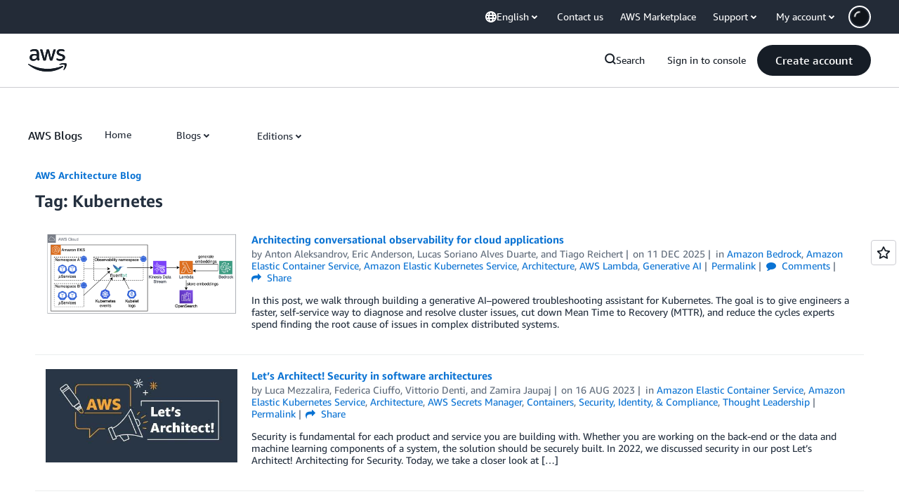

--- FILE ---
content_type: text/html;charset=UTF-8
request_url: https://aws.amazon.com/blogs/architecture/tag/kubernetes/
body_size: 134179
content:
<!doctype html>
<html data-static-assets="https://a0.awsstatic.com" class="aws-lng-en_US" data-aws-assets="https://a0.awsstatic.com" data-js-version="1.0.682" data-css-version="1.0.538">
 <head>
  <meta charset="UTF-8">
  <meta name="viewport" content="width=device-width, initial-scale=1">
  <title>Kubernetes | AWS Architecture Blog</title>
  <meta http-equiv="Content-Security-Policy" content="default-src 'self' data: https://a0.awsstatic.com https://prod.us-east-1.ui.gcr-chat.marketing.aws.dev; base-uri 'none'; connect-src 'self' *.akamaized.net *.googlevideo.com/videoplayback https://*.analytics.console.aws.a2z.com https://*.harmony.a2z.com https://*.marketing.aws.dev https://*.panorama.console.api.aws https://*.prod.chc-features.uxplatform.aws.dev https://112-tzm-766.mktoresp.com https://112-tzm-766.mktoutil.com https://a0.awsstatic.com https://a0.p.awsstatic.com https://a1.awsstatic.com https://amazonwebservices.d2.sc.omtrdc.net https://amazonwebservicesinc.tt.omtrdc.net https://api-v2.builderprofile.aws.dev https://api.regional-table.region-services.aws.a2z.com https://api.us-west-2.prod.pricing.aws.a2z.com https://artifacts.us-west-2.prod.plc.billing.aws.dev https://assets.storylane.io https://auth.aws.amazon.com https://aws.amazon.com https://aws.amazon.com/p/sf/ https://aws.demdex.net https://b0.p.awsstatic.com https://c0.b0.p.awsstatic.com https://calculator.aws https://chatbot-api.us-east-1.prod.mrc-sunrise.marketing.aws.dev https://chatbot-stream-api.us-east-1.prod.mrc-sunrise.marketing.aws.dev https://cm.everesttech.net https://d-90676d7478.awsapps.com https://d0.awsstatic.com https://d0.m.awsstatic.com https://d1.awsstatic.com https://d1fgizr415o1r6.cloudfront.net https://d2bmgek65me099.cloudfront.net https://d2c.aws.amazon.com https://d3borx6sfvnesb.cloudfront.net https://dftu77xade0tc.cloudfront.net https://dpm.demdex.net https://edge.adobedc.net https://fls-na.amazon.com https://i18n-string.us-west-2.prod.pricing.aws.a2z.com https://iad.staging.prod.tv.awsstatic.com https://infra-api.us-east-1.prod.mrc-sunrise.marketing.aws.dev https://ingestion.aperture-public-api.feedback.console.aws.dev https://jhewqjrl5k.execute-api.us-west-2.amazonaws.com https://livechat-api.us-east-1.prod.mrc-sunrise.marketing.aws.dev https://oidc.us-east-1.amazonaws.com https://pricing-table.us-west-2.prod.site.p.awsstatic.com https://prod-api.cosmic.aws.dev https://prod-us-west-2.csp-report.marketing.aws.dev https://prod-us-west-2.csp-report.marketing.aws.dev/submit https://prod.log.shortbread.aws.dev https://prod.tools.shortbread.aws.dev https://prod.us-east-1.api.gcr-chat.marketing.aws.dev https://prod.us-east-1.rest-bot.gcr-chat.marketing.aws.dev https://prod.us-east-1.ui.gcr-chat.marketing.aws.dev https://public.lotus.awt.aws.a2z.com https://r0.m.awsstatic.com https://s0.awsstatic.com https://s3.amazonaws.com/aws-messaging-pricing-information/ https://s3.amazonaws.com/public-pricing-agc/ https://spot-bid-advisor.s3.amazonaws.com https://t0.m.awsstatic.com https://token.us-west-2.prod.site.p.awsstatic.com https://tv.awsstatic.com https://us-west-2.prod.cxm.marketing.aws.dev https://view-stage.us-west-2.prod.pricing.aws.a2z.com https://view-staging.us-east-1.prod.plc1-prod.pricing.aws.a2z.com https://vs.aws.amazon.com https://webchat-aws.clink.cn https://www.youtube-nocookie.com https://www.youtube.com https://xcxrmtkxx5.execute-api.us-east-1.amazonaws.com/prod/ wss://*.transport.connect.us-east-1.amazonaws.com wss://prod.us-east-1.wss-bot.gcr-chat.marketing.aws.dev wss://webchat-aws.clink.cn; font-src 'self' data: https://a0.awsstatic.com https://f0.awsstatic.com https://fonts.gstatic.com https://prod.us-east-1.ui.gcr-chat.marketing.aws.dev; frame-src 'self' https://*.widget.console.aws.amazon.com https://aws.demdex.net https://aws.storylane.io https://c0.b0.p.awsstatic.com https://calculator.aws https://commenting.awsblogs.com https://conversational-experience-worker.widget.console.aws.amazon.com/lotus/isolatedIFrame https://dpm.demdex.net https://player.vimeo.com https://pricing-table.us-west-2.prod.site.p.awsstatic.com https://token.us-west-2.prod.site.p.awsstatic.com https://www.youtube-nocookie.com https://www.youtube.com; img-src 'self' blob: data: https://*.vidyard.com https://*.ytimg.com https://a0.awsstatic.com https://amazonwebservices.d2.sc.omtrdc.net https://app-pages.storylane.io https://avatars.builderprofile.aws.dev https://aws-quickstart.s3.amazonaws.com https://aws.amazon.com https://aws.demdex.net https://awsmedia.s3.amazonaws.com https://cm.everesttech.net https://cx0.m.awsstatic.com https://d1.awsstatic.com https://d1d1et6laiqoh9.cloudfront.net https://d2908q01vomqb2.cloudfront.net https://d2c.aws.amazon.com https://d2cpw7vd6a2efr.cloudfront.net https://d36cz9buwru1tt.cloudfront.net https://d7umqicpi7263.cloudfront.net https://docs.aws.amazon.com https://dpm.demdex.net https://fls-na.amazon.com https://google.ca https://google.co.in https://google.co.jp https://google.co.th https://google.co.uk https://google.com https://google.com.ar https://google.com.au https://google.com.br https://google.com.hk https://google.com.mx https://google.com.tr https://google.com.tw https://google.de https://google.es https://google.fr https://google.it https://google.nl https://google.pl https://google.ru https://iad.staging.prod.tv.awsstatic.com https://img.youtube.com https://marketingplatform.google.com https://media.amazonwebservices.com https://p.adsymptotic.com https://pages.awscloud.com https://prod.cosmic.aws.dev https://prod.us-east-1.ui.gcr-chat.marketing.aws.dev https://s3.amazonaws.com/aws-quickstart/ https://s3.cn-north-1.amazonaws.com.cn/awschinablog/ https://s3.cn-north-1.amazonaws.com.cn/images-bjs/ https://ssl-static.libsyn.com https://static-cdn.jtvnw.net https://tv.awsstatic.com https://webchat-aws.clink.cn https://www.google.com https://www.linkedin.com https://yt3.ggpht.com; media-src 'self' https://*.libsyn.com https://a0.awsstatic.com https://anchor.fm https://awsmedia.s3.amazonaws.com https://awspodcastsiberiaent.s3.eu-west-3.amazonaws.com https://chtbl.com https://content.production.cdn.art19.com https://cx0.m.awsstatic.com https://d1.awsstatic.com https://d1hemuljm71t2j.cloudfront.net https://d1le29qyzha1u4.cloudfront.net https://d1oqpvwii7b6rh.cloudfront.net https://d1vo51ubqkiilx.cloudfront.net https://d1yyh5dhdgifnx.cloudfront.net https://d2908q01vomqb2.cloudfront.net https://d2a6igt6jhaluh.cloudfront.net https://d3ctxlq1ktw2nl.cloudfront.net https://d3h2ozso0dirfl.cloudfront.net https://dgen8gghn3u86.cloudfront.net https://dk261l6wntthl.cloudfront.net https://download.stormacq.com/aws/podcast/ https://dts.podtrac.com https://iad.staging.prod.tv.awsstatic.com https://media.amazonwebservices.com https://mktg-apac.s3-ap-southeast-1.amazonaws.com https://rss.art19.com https://s3-ap-northeast-1.amazonaws.com/aws-china-media/ https://tv.awsstatic.com https://www.buzzsprout.com; object-src 'none'; script-src 'sha256-wMvK/xfYK76Mdh3cE2BAlHfIn9f8f68nBnVW9WyowiI=' 'nonce-G5XzE5eGlu1ek19YQWDbnAg1bJ7BUz4hQ7NK9KOlOGc=' 'self' blob: https://*.cdn.console.awsstatic.com https://*.cdn.uis.awsstatic.com https://a.b.cdn.console.awsstatic.com https://a0.awsstatic.com https://amazonwebservicesinc.tt.omtrdc.net https://artifacts.us-west-2.prod.plc.billing.aws.dev https://b0.p.awsstatic.com https://cdn.builderprofile.aws.dev https://cx0.m.awsstatic.com https://d0.m.awsstatic.com https://d2bmgek65me099.cloudfront.net https://d2c.aws.amazon.com https://googleads.g.doubleclick.net https://loader.us-east-1.prod.mrc-sunrise.marketing.aws.dev https://prod.cosmic.aws.dev https://prod.us-east-1.ui.gcr-chat.marketing.aws.dev https://r0.m.awsstatic.com https://spot-price.s3.amazonaws.com https://static.doubleclick.net https://t0.m.awsstatic.com https://token.us-west-2.prod.site.p.awsstatic.com https://website.spot.ec2.aws.a2z.com https://www.google.com https://www.gstatic.com https://www.youtube.com/iframe_api https://www.youtube.com/s/player/; style-src 'self' 'unsafe-inline' https://a0.awsstatic.com https://assets.storylane.io https://b0.p.awsstatic.com https://cx0.m.awsstatic.com https://prod.us-east-1.ui.gcr-chat.marketing.aws.dev https://t0.m.awsstatic.com https://token.us-west-2.prod.site.p.awsstatic.com; report-uri https://prod-us-west-2.csp-report.marketing.aws.dev/submit" data-report-uri="https://prod-us-west-2.csp-report.marketing.aws.dev/submit">
  <script src="https://a0.awsstatic.com/libra/1.0.599/csp/csp-report.js"></script>
  <meta name="robots" content="max-image-preview:large">
  <link rel="dns-prefetch" href="//a0.awsstatic.com">
  <link rel="alternate" type="application/rss+xml" title="AWS Architecture Blog » Kubernetes Tag Feed" href="https://aws.amazon.com/blogs/architecture/tag/kubernetes/feed/">
  <style id="global-styles-inline-css" type="text/css">
body{--wp--preset--color--black: #000000;--wp--preset--color--cyan-bluish-gray: #abb8c3;--wp--preset--color--white: #ffffff;--wp--preset--color--pale-pink: #f78da7;--wp--preset--color--vivid-red: #cf2e2e;--wp--preset--color--luminous-vivid-orange: #ff6900;--wp--preset--color--luminous-vivid-amber: #fcb900;--wp--preset--color--light-green-cyan: #7bdcb5;--wp--preset--color--vivid-green-cyan: #00d084;--wp--preset--color--pale-cyan-blue: #8ed1fc;--wp--preset--color--vivid-cyan-blue: #0693e3;--wp--preset--color--vivid-purple: #9b51e0;--wp--preset--gradient--vivid-cyan-blue-to-vivid-purple: linear-gradient(135deg,rgba(6,147,227,1) 0%,rgb(155,81,224) 100%);--wp--preset--gradient--light-green-cyan-to-vivid-green-cyan: linear-gradient(135deg,rgb(122,220,180) 0%,rgb(0,208,130) 100%);--wp--preset--gradient--luminous-vivid-amber-to-luminous-vivid-orange: linear-gradient(135deg,rgba(252,185,0,1) 0%,rgba(255,105,0,1) 100%);--wp--preset--gradient--luminous-vivid-orange-to-vivid-red: linear-gradient(135deg,rgba(255,105,0,1) 0%,rgb(207,46,46) 100%);--wp--preset--gradient--very-light-gray-to-cyan-bluish-gray: linear-gradient(135deg,rgb(238,238,238) 0%,rgb(169,184,195) 100%);--wp--preset--gradient--cool-to-warm-spectrum: linear-gradient(135deg,rgb(74,234,220) 0%,rgb(151,120,209) 20%,rgb(207,42,186) 40%,rgb(238,44,130) 60%,rgb(251,105,98) 80%,rgb(254,248,76) 100%);--wp--preset--gradient--blush-light-purple: linear-gradient(135deg,rgb(255,206,236) 0%,rgb(152,150,240) 100%);--wp--preset--gradient--blush-bordeaux: linear-gradient(135deg,rgb(254,205,165) 0%,rgb(254,45,45) 50%,rgb(107,0,62) 100%);--wp--preset--gradient--luminous-dusk: linear-gradient(135deg,rgb(255,203,112) 0%,rgb(199,81,192) 50%,rgb(65,88,208) 100%);--wp--preset--gradient--pale-ocean: linear-gradient(135deg,rgb(255,245,203) 0%,rgb(182,227,212) 50%,rgb(51,167,181) 100%);--wp--preset--gradient--electric-grass: linear-gradient(135deg,rgb(202,248,128) 0%,rgb(113,206,126) 100%);--wp--preset--gradient--midnight: linear-gradient(135deg,rgb(2,3,129) 0%,rgb(40,116,252) 100%);--wp--preset--duotone--dark-grayscale: url('#wp-duotone-dark-grayscale');--wp--preset--duotone--grayscale: url('#wp-duotone-grayscale');--wp--preset--duotone--purple-yellow: url('#wp-duotone-purple-yellow');--wp--preset--duotone--blue-red: url('#wp-duotone-blue-red');--wp--preset--duotone--midnight: url('#wp-duotone-midnight');--wp--preset--duotone--magenta-yellow: url('#wp-duotone-magenta-yellow');--wp--preset--duotone--purple-green: url('#wp-duotone-purple-green');--wp--preset--duotone--blue-orange: url('#wp-duotone-blue-orange');--wp--preset--font-size--small: 13px;--wp--preset--font-size--medium: 20px;--wp--preset--font-size--large: 36px;--wp--preset--font-size--x-large: 42px;}.has-black-color{color: var(--wp--preset--color--black) !important;}.has-cyan-bluish-gray-color{color: var(--wp--preset--color--cyan-bluish-gray) !important;}.has-white-color{color: var(--wp--preset--color--white) !important;}.has-pale-pink-color{color: var(--wp--preset--color--pale-pink) !important;}.has-vivid-red-color{color: var(--wp--preset--color--vivid-red) !important;}.has-luminous-vivid-orange-color{color: var(--wp--preset--color--luminous-vivid-orange) !important;}.has-luminous-vivid-amber-color{color: var(--wp--preset--color--luminous-vivid-amber) !important;}.has-light-green-cyan-color{color: var(--wp--preset--color--light-green-cyan) !important;}.has-vivid-green-cyan-color{color: var(--wp--preset--color--vivid-green-cyan) !important;}.has-pale-cyan-blue-color{color: var(--wp--preset--color--pale-cyan-blue) !important;}.has-vivid-cyan-blue-color{color: var(--wp--preset--color--vivid-cyan-blue) !important;}.has-vivid-purple-color{color: var(--wp--preset--color--vivid-purple) !important;}.has-black-background-color{background-color: var(--wp--preset--color--black) !important;}.has-cyan-bluish-gray-background-color{background-color: var(--wp--preset--color--cyan-bluish-gray) !important;}.has-white-background-color{background-color: var(--wp--preset--color--white) !important;}.has-pale-pink-background-color{background-color: var(--wp--preset--color--pale-pink) !important;}.has-vivid-red-background-color{background-color: var(--wp--preset--color--vivid-red) !important;}.has-luminous-vivid-orange-background-color{background-color: var(--wp--preset--color--luminous-vivid-orange) !important;}.has-luminous-vivid-amber-background-color{background-color: var(--wp--preset--color--luminous-vivid-amber) !important;}.has-light-green-cyan-background-color{background-color: var(--wp--preset--color--light-green-cyan) !important;}.has-vivid-green-cyan-background-color{background-color: var(--wp--preset--color--vivid-green-cyan) !important;}.has-pale-cyan-blue-background-color{background-color: var(--wp--preset--color--pale-cyan-blue) !important;}.has-vivid-cyan-blue-background-color{background-color: var(--wp--preset--color--vivid-cyan-blue) !important;}.has-vivid-purple-background-color{background-color: var(--wp--preset--color--vivid-purple) !important;}.has-black-border-color{border-color: var(--wp--preset--color--black) !important;}.has-cyan-bluish-gray-border-color{border-color: var(--wp--preset--color--cyan-bluish-gray) !important;}.has-white-border-color{border-color: var(--wp--preset--color--white) !important;}.has-pale-pink-border-color{border-color: var(--wp--preset--color--pale-pink) !important;}.has-vivid-red-border-color{border-color: var(--wp--preset--color--vivid-red) !important;}.has-luminous-vivid-orange-border-color{border-color: var(--wp--preset--color--luminous-vivid-orange) !important;}.has-luminous-vivid-amber-border-color{border-color: var(--wp--preset--color--luminous-vivid-amber) !important;}.has-light-green-cyan-border-color{border-color: var(--wp--preset--color--light-green-cyan) !important;}.has-vivid-green-cyan-border-color{border-color: var(--wp--preset--color--vivid-green-cyan) !important;}.has-pale-cyan-blue-border-color{border-color: var(--wp--preset--color--pale-cyan-blue) !important;}.has-vivid-cyan-blue-border-color{border-color: var(--wp--preset--color--vivid-cyan-blue) !important;}.has-vivid-purple-border-color{border-color: var(--wp--preset--color--vivid-purple) !important;}.has-vivid-cyan-blue-to-vivid-purple-gradient-background{background: var(--wp--preset--gradient--vivid-cyan-blue-to-vivid-purple) !important;}.has-light-green-cyan-to-vivid-green-cyan-gradient-background{background: var(--wp--preset--gradient--light-green-cyan-to-vivid-green-cyan) !important;}.has-luminous-vivid-amber-to-luminous-vivid-orange-gradient-background{background: var(--wp--preset--gradient--luminous-vivid-amber-to-luminous-vivid-orange) !important;}.has-luminous-vivid-orange-to-vivid-red-gradient-background{background: var(--wp--preset--gradient--luminous-vivid-orange-to-vivid-red) !important;}.has-very-light-gray-to-cyan-bluish-gray-gradient-background{background: var(--wp--preset--gradient--very-light-gray-to-cyan-bluish-gray) !important;}.has-cool-to-warm-spectrum-gradient-background{background: var(--wp--preset--gradient--cool-to-warm-spectrum) !important;}.has-blush-light-purple-gradient-background{background: var(--wp--preset--gradient--blush-light-purple) !important;}.has-blush-bordeaux-gradient-background{background: var(--wp--preset--gradient--blush-bordeaux) !important;}.has-luminous-dusk-gradient-background{background: var(--wp--preset--gradient--luminous-dusk) !important;}.has-pale-ocean-gradient-background{background: var(--wp--preset--gradient--pale-ocean) !important;}.has-electric-grass-gradient-background{background: var(--wp--preset--gradient--electric-grass) !important;}.has-midnight-gradient-background{background: var(--wp--preset--gradient--midnight) !important;}.has-small-font-size{font-size: var(--wp--preset--font-size--small) !important;}.has-medium-font-size{font-size: var(--wp--preset--font-size--medium) !important;}.has-large-font-size{font-size: var(--wp--preset--font-size--large) !important;}.has-x-large-font-size{font-size: var(--wp--preset--font-size--x-large) !important;}
</style>
  <link rel="icon" type="image/ico" href="https://a0.awsstatic.com/main/images/site/fav/favicon.ico">
  <link rel="shortcut icon" type="image/ico" href="https://a0.awsstatic.com/main/images/site/fav/favicon.ico">
  <link rel="apple-touch-icon" sizes="57x57" href="https://a0.awsstatic.com/main/images/site/touch-icon-iphone-114-smile.png">
  <link rel="apple-touch-icon" sizes="72x72" href="https://a0.awsstatic.com/main/images/site/touch-icon-ipad-144-smile.png">
  <link rel="apple-touch-icon" sizes="114x114" href="https://a0.awsstatic.com/main/images/site/touch-icon-iphone-114-smile.png">
  <link rel="apple-touch-icon" sizes="144x144" href="https://a0.awsstatic.com/main/images/site/touch-icon-ipad-144-smile.png">
  <link rel="home" type="application/rss+xml" title="RSS 2.0 Feed" href="https://aws.amazon.com/blogs/architecture/feed/">
  <meta name="robots" content="index, follow">
  <link rel="canonical" href="https://aws.amazon.com/blogs/architecture/tag/kubernetes/">
  <script type="application/json" id="aws-page-settings">
    {"blogPageTitle":"","currentLanguage":"en-US","supportedLanguages":["ar","de","en","es","fr","id","it","jp","ko","pt","ru","th","tr","vi","cn","tw"],"currentStage":"Prod","libraCSSPath":"https://a0.awsstatic.com/libra-css/css/1.0.509","requireBaseUrl":"https://a0.awsstatic.com","requirePackages":[{"name":"libra","location":"libra/1.0.599"}],"requirePaths":{"aws-blog":"https://a0.awsstatic.com/aws-blog/1.0.89/js","directories":"https://a0.awsstatic.com/libra/1.0.599/directories","librastandardlib":"https://a0.awsstatic.com/libra/1.0.599/librastandardlib","scripts":"https://a0.awsstatic.com/libra/1.0.599/v1-polyfills/scripts"}}  </script>
  <script type="esms-options">{"noLoadEventRetriggers": true, "nonce":"G5XzE5eGlu1ek19YQWDbnAg1bJ7BUz4hQ7NK9KOlOGc="}</script>
  <script type="importmap" data-head-renderable="true">{"imports":{"react":"https://a0.awsstatic.com/eb-csr/2.0.14/react/react.js","react/jsx-runtime":"https://a0.awsstatic.com/eb-csr/2.0.14/react/jsx-runtime.js","react-dom":"https://a0.awsstatic.com/eb-csr/2.0.14/react/react-dom.js","react-dom/server":"https://a0.awsstatic.com/eb-csr/2.0.14/react/server-browser.js","react-dom-server-browser":"https://a0.awsstatic.com/eb-csr/2.0.14/react/react-dom-server-browser.js","sanitize-html":"https://a0.awsstatic.com/eb-csr/2.0.14/sanitize-html/index.js","video.js":"https://a0.awsstatic.com/eb-csr/2.0.14/videojs/video.js","videojs-event-tracking":"https://a0.awsstatic.com/eb-csr/2.0.14/videojs/videojs-event-tracking.js","videojs-hotkeys":"https://a0.awsstatic.com/eb-csr/2.0.14/videojs/videojs-hotkeys.js","@amzn/awsmcc":"https://a0.awsstatic.com/awsmcc/1.0.0/bundle/index.js"}}</script>
  <link rel="stylesheet" href="https://a0.awsstatic.com/libra-css/css/1.0.509/style-awsm-base.css">
  <link rel="stylesheet" href="https://a0.awsstatic.com/awsm-core/0.1.4/bundle/head.css">
  <link rel="stylesheet" href="https://a0.awsstatic.com/eb-csr/2.0.14/orchestrate.css">
  <script src="https://a0.awsstatic.com/aws-blog/1.0.89/js/blog-head-v2.js"></script>
  <script async src="https://a0.awsstatic.com/eb-csr/2.0.14/polyfills/es-module-shims/es-module-shims.js"></script>
  <script src="https://a0.awsstatic.com/awsm-core/0.1.4/bundle/gdeps.js"></script>
  <script type="module" src="https://a0.awsstatic.com/awsm-core/0.1.4/bundle/head.js"></script>
  <script type="module" src="https://a0.awsstatic.com/eb-csr/2.0.14/orchestrate.js"></script>
  <script src="https://a0.awsstatic.com/s_code/js/3.0/awshome_s_code.js"></script>
  <script type="application/json" id="target-mediator">
    {"supportedLanguages":["ar","de","en","es","fr","id","it","jp","ko","pt","ru","th","tr","vi","cn","tw"],"pageLanguage":"en","customParams":{}}  </script>
  <script src="https://a0.awsstatic.com/target/1.0.126/aws-target-mediator.js"></script>
  <noscript>
   <style>.js-mbox { visibility: visible; }</style>
  </noscript>
  <link rel="stylesheet" href="https://a0.awsstatic.com/libra-css/css/1.0.509/style-awsm.css">
  <link rel="stylesheet" href="https://a0.awsstatic.com/aws-blog/1.0.89/css/blog.css">
 </head>
 <body class="awsm page basicpage aws-blogs-page aws-blogs-page-archive">
  <a aria-label="Skip to main content link" class="m-sr-only m-sr-only-focusable m-skip-el" href="#aws-page-content-main" id="aws-page-skip-to-main"> Skip to Main Content</a>
  <header id="aws-page-header" class="header m-global-header has-subnav" role="banner">
   <div class="root parsys">
    <div data-custom-params="{}" data-trk-params="{}">
     <div data-eb-slot="awsm-8313a88c-9a49-4b68-b949-73755bc0b98c" data-eb-slot-meta="{'version':'1.0','slotId':'awsm-8313a88c-9a49-4b68-b949-73755bc0b98c','experienceId':'a03b8e72-da5a-4bef-837f-f8e0558920a2','allowBlank':false,'hasAltExp':false,'isRTR':false,'dataKey':'null','filters':{'limit':15,'query':'tag \u003d \'global-nav#global-nav-items\''}}">
      <div data-eb-tpl-n="awsm-rt/rt-global-nav" data-eb-tpl-v="1.0.0" data-eb-ce="" data-eb-c-scope="8313a88c-9a49-4b68-b949-73755bc0b98c" data-eb-d-scope="INLINE" data-eb-locale="en-US" data-eb-784e8193="" data-eb-ssr-ce="" data-eb-tpl-ns="awsmRT" data-eb-hydrated="pending">
       <style>@charset "UTF-8";[data-eb-784e8193] .rggn_9e423fbb.rggn_1b2a14d4{position:relative;transition:box-shadow .3s ease}[data-eb-784e8193] .rggn_9e423fbb.rggn_1b2a14d4:not(:disabled,.rggn_3ef5a62a).rggn_3d631df0,[data-eb-784e8193] .rggn_9e423fbb.rggn_1b2a14d4:not(:disabled,.rggn_3ef5a62a).rggn_b27cc003,[data-eb-784e8193] .rggn_9e423fbb.rggn_1b2a14d4:not(:disabled,.rggn_3ef5a62a).rggn_5962fadc:hover{box-shadow:var(--rg-shadow-gray-elevation-1, 1px 1px 20px rgba(0, 0, 0, .1))}[data-eb-784e8193] .rggn_9e423fbb.rggn_1b2a14d4:not(:disabled,.rggn_3ef5a62a).rggn_3d631df0.rggn_e79955da,[data-eb-784e8193] .rggn_9e423fbb.rggn_1b2a14d4:not(:disabled,.rggn_3ef5a62a).rggn_b27cc003.rggn_e79955da,[data-eb-784e8193] .rggn_9e423fbb.rggn_1b2a14d4:not(:disabled,.rggn_3ef5a62a).rggn_5962fadc:hover.rggn_e79955da{box-shadow:var(--rg-shadow-gray-elevation-2, 1px 1px 24px rgba(0, 0, 0, .25))}[data-eb-784e8193] .rggn_9e423fbb.rggn_1b2a14d4:not(:disabled,.rggn_3ef5a62a).rggn_b27cc003:hover{box-shadow:none}[data-eb-784e8193] .rggn_9e423fbb.rggn_1ed8cbde{position:relative;transform-style:preserve-3d;overflow:unset!important}[data-eb-784e8193] .rggn_9e423fbb.rggn_1ed8cbde:before{content:"";position:absolute;inset:0;border-radius:inherit;transform:translateZ(-1px);pointer-events:none;transition-property:filter,inset;transition-duration:.3s;transition-timing-function:ease;background-clip:content-box!important;padding:1px}[data-eb-784e8193] .rggn_9e423fbb.rggn_1ed8cbde:not(:disabled,.rggn_3ef5a62a).rggn_3d631df0:before{filter:blur(15px)}[data-eb-784e8193] .rggn_9e423fbb.rggn_1ed8cbde:not(:disabled,.rggn_3ef5a62a).rggn_3d631df0.rggn_4df65418:hover:before{filter:blur(20px)}[data-eb-784e8193] .rggn_9e423fbb.rggn_1ed8cbde:not(:disabled,.rggn_3ef5a62a).rggn_5962fadc:hover:before{filter:blur(15px)}[data-eb-784e8193] .rggn_9e423fbb.rggn_1ed8cbde:not(:disabled,.rggn_3ef5a62a).rggn_b27cc003:before{filter:blur(15px)}[data-eb-784e8193] .rggn_9e423fbb.rggn_1ed8cbde:not(:disabled,.rggn_3ef5a62a).rggn_b27cc003:hover:before{filter:none}[data-eb-784e8193] .rggn_9e423fbb.rggn_1ed8cbde:not(:disabled,.rggn_3ef5a62a).rggn_e90ac70d:active:before{filter:blur(8px)!important}[data-eb-784e8193] .rggn_9e423fbb.rggn_1ed8cbde:not(:disabled,.rggn_3ef5a62a).rggn_a4f580d2:before{filter:blur(8px)!important}[data-eb-784e8193] [data-rg-mode=light][data-rg-theme=fuchsia] .rggn_9e423fbb.rggn_1ed8cbde:not(:disabled,.rggn_3ef5a62a).rggn_38d8ffac:before,[data-eb-784e8193] [data-rg-mode=light][data-rg-theme=fuchsia].rggn_9e423fbb.rggn_1ed8cbde.rggn_38d8ffac:not(:disabled,.rggn_3ef5a62a):before{background:var(--rg-shadow-gradient-fuchsia, linear-gradient(123deg, #fa6f00 0%, #e433ff 50%, #8575ff 100%))}[data-eb-784e8193] [data-rg-mode=dark][data-rg-theme=fuchsia] .rggn_9e423fbb.rggn_1ed8cbde:not(:disabled,.rggn_3ef5a62a).rggn_38d8ffac:before,[data-eb-784e8193] [data-rg-mode=dark][data-rg-theme=fuchsia].rggn_9e423fbb.rggn_1ed8cbde.rggn_38d8ffac:not(:disabled,.rggn_3ef5a62a):before{background:var(--rg-shadow-gradient-fuchsia, linear-gradient(123deg, #d14600 0%, #c300e0 50%, #6842ff 100%))}[data-eb-784e8193] [data-rg-mode=light][data-rg-theme=indigo] .rggn_9e423fbb.rggn_1ed8cbde:not(:disabled,.rggn_3ef5a62a).rggn_38d8ffac:before,[data-eb-784e8193] [data-rg-mode=light][data-rg-theme=indigo].rggn_9e423fbb.rggn_1ed8cbde.rggn_38d8ffac:not(:disabled,.rggn_3ef5a62a):before{background:var(--rg-shadow-gradient-indigo, linear-gradient(123deg, #0099ff 0%, #5c7fff 50%, #8575ff 100%))}[data-eb-784e8193] [data-rg-mode=dark][data-rg-theme=indigo] .rggn_9e423fbb.rggn_1ed8cbde:not(:disabled,.rggn_3ef5a62a).rggn_38d8ffac:before,[data-eb-784e8193] [data-rg-mode=dark][data-rg-theme=indigo].rggn_9e423fbb.rggn_1ed8cbde.rggn_38d8ffac:not(:disabled,.rggn_3ef5a62a):before{background:var(--rg-shadow-gradient-indigo, linear-gradient(123deg, #006ce0 0%, #295eff 50%, #6842ff 100%))}[data-eb-784e8193] [data-rg-mode=light][data-rg-theme=orange] .rggn_9e423fbb.rggn_1ed8cbde:not(:disabled,.rggn_3ef5a62a).rggn_38d8ffac:before,[data-eb-784e8193] [data-rg-mode=light][data-rg-theme=orange].rggn_9e423fbb.rggn_1ed8cbde.rggn_38d8ffac:not(:disabled,.rggn_3ef5a62a):before{background:var(--rg-shadow-gradient-orange, linear-gradient(123deg, #ff1ae0 0%, #ff386a 50%, #fa6f00 100%))}[data-eb-784e8193] [data-rg-mode=dark][data-rg-theme=orange] .rggn_9e423fbb.rggn_1ed8cbde:not(:disabled,.rggn_3ef5a62a).rggn_38d8ffac:before,[data-eb-784e8193] [data-rg-mode=dark][data-rg-theme=orange].rggn_9e423fbb.rggn_1ed8cbde.rggn_38d8ffac:not(:disabled,.rggn_3ef5a62a):before{background:var(--rg-shadow-gradient-orange, linear-gradient(123deg, #d600ba 0%, #eb003b 50%, #d14600 100%))}[data-eb-784e8193] [data-rg-mode=light][data-rg-theme=teal] .rggn_9e423fbb.rggn_1ed8cbde:not(:disabled,.rggn_3ef5a62a).rggn_38d8ffac:before,[data-eb-784e8193] [data-rg-mode=light][data-rg-theme=teal].rggn_9e423fbb.rggn_1ed8cbde.rggn_38d8ffac:not(:disabled,.rggn_3ef5a62a):before{background:var(--rg-shadow-gradient-teal, linear-gradient(123deg, #00bd6b 0%, #00a4bd 50%, #0099ff 100%))}[data-eb-784e8193] [data-rg-mode=dark][data-rg-theme=teal] .rggn_9e423fbb.rggn_1ed8cbde:not(:disabled,.rggn_3ef5a62a).rggn_38d8ffac:before,[data-eb-784e8193] [data-rg-mode=dark][data-rg-theme=teal].rggn_9e423fbb.rggn_1ed8cbde.rggn_38d8ffac:not(:disabled,.rggn_3ef5a62a):before{background:var(--rg-shadow-gradient-teal, linear-gradient(123deg, #008559 0%, #007e94 50%, #006ce0 100%))}[data-eb-784e8193] [data-rg-mode=light][data-rg-theme=blue] .rggn_9e423fbb.rggn_1ed8cbde:not(:disabled,.rggn_3ef5a62a).rggn_38d8ffac:before,[data-eb-784e8193] [data-rg-mode=light][data-rg-theme=blue].rggn_9e423fbb.rggn_1ed8cbde.rggn_38d8ffac:not(:disabled,.rggn_3ef5a62a):before{background:var(--rg-shadow-gradient-blue, linear-gradient(123deg, #00bd6b 0%, #0099ff 50%, #8575ff 100%))}[data-eb-784e8193] [data-rg-mode=dark][data-rg-theme=blue] .rggn_9e423fbb.rggn_1ed8cbde:not(:disabled,.rggn_3ef5a62a).rggn_38d8ffac:before,[data-eb-784e8193] [data-rg-mode=dark][data-rg-theme=blue].rggn_9e423fbb.rggn_1ed8cbde.rggn_38d8ffac:not(:disabled,.rggn_3ef5a62a):before{background:var(--rg-shadow-gradient-blue, linear-gradient(123deg, #008559 0%, #006ce0 50%, #6842ff 100%))}[data-eb-784e8193] [data-rg-mode=light][data-rg-theme=violet] .rggn_9e423fbb.rggn_1ed8cbde:not(:disabled,.rggn_3ef5a62a).rggn_38d8ffac:before,[data-eb-784e8193] [data-rg-mode=light][data-rg-theme=violet].rggn_9e423fbb.rggn_1ed8cbde.rggn_38d8ffac:not(:disabled,.rggn_3ef5a62a):before{background:var(--rg-shadow-gradient-violet, linear-gradient(123deg, #ad5cff 0%, #0099ff 50%, #00a4bd 100%))}[data-eb-784e8193] [data-rg-mode=dark][data-rg-theme=violet] .rggn_9e423fbb.rggn_1ed8cbde:not(:disabled,.rggn_3ef5a62a).rggn_38d8ffac:before,[data-eb-784e8193] [data-rg-mode=dark][data-rg-theme=violet].rggn_9e423fbb.rggn_1ed8cbde.rggn_38d8ffac:not(:disabled,.rggn_3ef5a62a):before{background:var(--rg-shadow-gradient-violet, linear-gradient(123deg, #962eff 0%, #006ce0 50%, #007e94 100%))}[data-eb-784e8193] [data-rg-mode=light][data-rg-theme=purple] .rggn_9e423fbb.rggn_1ed8cbde:not(:disabled,.rggn_3ef5a62a).rggn_38d8ffac:before,[data-eb-784e8193] [data-rg-mode=light][data-rg-theme=purple].rggn_9e423fbb.rggn_1ed8cbde.rggn_38d8ffac:not(:disabled,.rggn_3ef5a62a):before{background:var(--rg-shadow-gradient-purple, linear-gradient(123deg, #ff1ae0 0%, #8575ff 50%, #00a4bd 100%))}[data-eb-784e8193] [data-rg-mode=dark][data-rg-theme=purple] .rggn_9e423fbb.rggn_1ed8cbde:not(:disabled,.rggn_3ef5a62a).rggn_38d8ffac:before,[data-eb-784e8193] [data-rg-mode=dark][data-rg-theme=purple].rggn_9e423fbb.rggn_1ed8cbde.rggn_38d8ffac:not(:disabled,.rggn_3ef5a62a):before{background:var(--rg-shadow-gradient-purple, linear-gradient(123deg, #d600ba 0%, #6842ff 50%, #007e94 100%))}[data-eb-784e8193] .rggn_9e423fbb.rggn_1ed8cbde:not(:disabled,.rggn_3ef5a62a):before{background:linear-gradient(123deg,#d14600,#c300e0,#6842ff)}[data-eb-784e8193] [data-rg-theme=fuchsia] .rggn_9e423fbb.rggn_1ed8cbde:not(:disabled,.rggn_3ef5a62a):before,[data-eb-784e8193] [data-rg-theme=fuchsia].rggn_9e423fbb.rggn_1ed8cbde:not(:disabled,.rggn_3ef5a62a):before{background:var(--rg-shadow-gradient-fuchsia, linear-gradient(123deg, #d14600 0%, #c300e0 50%, #6842ff 100%))}[data-eb-784e8193] [data-rg-theme=indigo] .rggn_9e423fbb.rggn_1ed8cbde:not(:disabled,.rggn_3ef5a62a):before,[data-eb-784e8193] [data-rg-theme=indigo].rggn_9e423fbb.rggn_1ed8cbde:not(:disabled,.rggn_3ef5a62a):before{background:var(--rg-shadow-gradient-indigo, linear-gradient(123deg, #006ce0 0%, #295eff 50%, #6842ff 100%))}[data-eb-784e8193] [data-rg-theme=orange] .rggn_9e423fbb.rggn_1ed8cbde:not(:disabled,.rggn_3ef5a62a):before,[data-eb-784e8193] [data-rg-theme=orange].rggn_9e423fbb.rggn_1ed8cbde:not(:disabled,.rggn_3ef5a62a):before{background:var(--rg-shadow-gradient-orange, linear-gradient(123deg, #d600ba 0%, #eb003b 50%, #d14600 100%))}[data-eb-784e8193] [data-rg-theme=teal] .rggn_9e423fbb.rggn_1ed8cbde:not(:disabled,.rggn_3ef5a62a):before,[data-eb-784e8193] [data-rg-theme=teal].rggn_9e423fbb.rggn_1ed8cbde:not(:disabled,.rggn_3ef5a62a):before{background:var(--rg-shadow-gradient-teal, linear-gradient(123deg, #008559 0%, #007e94 50%, #006ce0 100%))}[data-eb-784e8193] [data-rg-theme=blue] .rggn_9e423fbb.rggn_1ed8cbde:not(:disabled,.rggn_3ef5a62a):before,[data-eb-784e8193] [data-rg-theme=blue].rggn_9e423fbb.rggn_1ed8cbde:not(:disabled,.rggn_3ef5a62a):before{background:var(--rg-shadow-gradient-blue, linear-gradient(123deg, #008559 0%, #006ce0 50%, #6842ff 100%))}[data-eb-784e8193] [data-rg-theme=violet] .rggn_9e423fbb.rggn_1ed8cbde:not(:disabled,.rggn_3ef5a62a):before,[data-eb-784e8193] [data-rg-theme=violet].rggn_9e423fbb.rggn_1ed8cbde:not(:disabled,.rggn_3ef5a62a):before{background:var(--rg-shadow-gradient-violet, linear-gradient(123deg, #962eff 0%, #006ce0 50%, #007e94 100%))}[data-eb-784e8193] [data-rg-theme=purple] .rggn_9e423fbb.rggn_1ed8cbde:not(:disabled,.rggn_3ef5a62a):before,[data-eb-784e8193] [data-rg-theme=purple].rggn_9e423fbb.rggn_1ed8cbde:not(:disabled,.rggn_3ef5a62a):before{background:var(--rg-shadow-gradient-purple, linear-gradient(123deg, #d600ba 0%, #6842ff 50%, #007e94 100%))}[data-eb-784e8193] a.rggn_f7822e54,[data-eb-784e8193] button.rggn_f7822e54{--button-size: 44px;--button-pad-h: 24px;--button-pad-borderless-h: 26px;border:2px solid var(--rg-color-background-page-inverted, #0F141A);padding:8px var(--button-pad-h, 24px);border-radius:40px!important;align-items:center;justify-content:center;display:inline-flex;height:var(--button-size, 44px);text-decoration:none!important;text-wrap:nowrap;cursor:pointer;position:relative;transition:all .3s ease}[data-eb-784e8193] a.rggn_f7822e54.rggn_094d67e1,[data-eb-784e8193] button.rggn_f7822e54.rggn_094d67e1{--button-size: 32px;--button-pad-h: 14px;--button-pad-borderless-h: 16px}[data-eb-784e8193] a.rggn_f7822e54>span,[data-eb-784e8193] button.rggn_f7822e54>span{color:var(--btn-text-color, inherit)!important}[data-eb-784e8193] a.rggn_f7822e54:focus-visible,[data-eb-784e8193] button.rggn_f7822e54:focus-visible{outline:2px solid var(--rg-color-focus-ring, #006CE0)!important;outline-offset:4px!important;transition:outline 0s}[data-eb-784e8193] a.rggn_f7822e54:focus:not(:focus-visible),[data-eb-784e8193] button.rggn_f7822e54:focus:not(:focus-visible){outline:none!important}[data-eb-784e8193] a.rggn_f7822e54.rggn_303c672b,[data-eb-784e8193] button.rggn_f7822e54.rggn_303c672b{--btn-text-color: var(--rg-color-text-utility-inverted, #FFFFFF);background-color:var(--rg-color-btn-primary-bg, #161D26);border:none;padding:10px var(--button-pad-borderless-h, 24px)}[data-eb-784e8193] a.rggn_f7822e54.rggn_18409398,[data-eb-784e8193] button.rggn_f7822e54.rggn_18409398{--btn-text-color: var(--rg-color-text-utility, #161D26);background-color:var(--rg-color-btn-secondary-bg, #FFFFFF);border-color:var(--rg-color-background-page-inverted, #0F141A)}[data-eb-784e8193] a.rggn_f7822e54.rggn_090951dc,[data-eb-784e8193] button.rggn_f7822e54.rggn_090951dc{--btn-text-color: var(--rg-color-text-utility, #161D26);background-color:var(--rg-color-background-object, #F3F3F7);border:none;padding:10px var(--button-pad-borderless-h, 24px)}[data-eb-784e8193] a.rggn_f7822e54.rggn_15529d9f,[data-eb-784e8193] button.rggn_f7822e54.rggn_15529d9f{--btn-text-color: var(--rg-color-text-utility, #161D26);background-color:var(--rg-color-btn-secondary-bg, #FFFFFF);border:none;padding:10px var(--button-pad-borderless-h, 24px)}[data-eb-784e8193] a.rggn_f7822e54.rggn_bb950a4e,[data-eb-784e8193] button.rggn_f7822e54.rggn_bb950a4e{--btn-text-color: var(--rg-color-text-utility, #161D26);border:none;padding:10px var(--button-pad-borderless-h, 24px)}[data-eb-784e8193] a.rggn_f7822e54.rggn_bb950a4e,[data-eb-784e8193] button.rggn_f7822e54.rggn_bb950a4e{background-image:linear-gradient(97deg,#ffc0ad,#f8c7ff 37.79%,#d2ccff 75.81%,#c2d1ff)}[data-eb-784e8193] a.rggn_f7822e54.rggn_bb950a4e,[data-eb-784e8193] button.rggn_f7822e54.rggn_bb950a4e{--rg-gradient-angle:97deg;background-image:var(--rg-gradient-a, linear-gradient(120deg, #f8c7ff 20.08%, #d2ccff 75.81%))}[data-eb-784e8193] [data-rg-mode=dark] a.rggn_f7822e54.rggn_bb950a4e,[data-eb-784e8193] [data-rg-mode=dark] button.rggn_f7822e54.rggn_bb950a4e,[data-eb-784e8193] a[data-rg-mode=dark].rggn_f7822e54.rggn_bb950a4e,[data-eb-784e8193] button[data-rg-mode=dark].rggn_f7822e54.rggn_bb950a4e{background-image:var(--rg-gradient-a, linear-gradient(120deg, #78008a 24.25%, #b2008f 69.56%))}[data-eb-784e8193] a.rggn_f7822e54.rggn_bb419678,[data-eb-784e8193] button.rggn_f7822e54.rggn_bb419678{--btn-text-color: var(--rg-color-text-utility-inverted, #FFFFFF);background-color:var(--rg-color-btn-visited-bg, #656871);border-color:var(--rg-color-btn-visited-bg, #656871)}[data-eb-784e8193] a.rggn_f7822e54.rggn_bb419678.rggn_18409398,[data-eb-784e8193] a.rggn_f7822e54.rggn_bb419678.rggn_15529d9f,[data-eb-784e8193] button.rggn_f7822e54.rggn_bb419678.rggn_18409398,[data-eb-784e8193] button.rggn_f7822e54.rggn_bb419678.rggn_15529d9f{--btn-text-color: var(--rg-color-text-utility, #161D26);background-color:var(--rg-color-btn-secondary-visited-bg, #FFFFFF)}[data-eb-784e8193] a.rggn_f7822e54.rggn_badebaf5,[data-eb-784e8193] button.rggn_f7822e54.rggn_badebaf5{--btn-text-color: var(--rg-color-btn-disabled-text, #B4B4BB);background-color:var(--rg-color-btn-disabled-bg, #F3F3F7);border-color:var(--rg-color-btn-disabled-bg, #F3F3F7);cursor:default}[data-eb-784e8193] a.rggn_f7822e54.rggn_badebaf5.rggn_18409398,[data-eb-784e8193] a.rggn_f7822e54.rggn_badebaf5.rggn_15529d9f,[data-eb-784e8193] button.rggn_f7822e54.rggn_badebaf5.rggn_18409398,[data-eb-784e8193] button.rggn_f7822e54.rggn_badebaf5.rggn_15529d9f{border:none;padding:10px var(--button-pad-borderless-h, 24px)}[data-eb-784e8193] a.rggn_f7822e54.rggn_badebaf5.rggn_090951dc,[data-eb-784e8193] button.rggn_f7822e54.rggn_badebaf5.rggn_090951dc{--btn-text-color: var(--rg-color-btn-tertiary-disabled-text, #B4B4BB);background-color:#0000}[data-eb-784e8193] a.rggn_f7822e54:hover:not(.rggn_badebaf5).rggn_18409398:not(.rggn_bb950a4e),[data-eb-784e8193] a.rggn_f7822e54:hover:not(.rggn_badebaf5).rggn_15529d9f:not(.rggn_bb950a4e),[data-eb-784e8193] button.rggn_f7822e54:hover:not(.rggn_badebaf5).rggn_18409398:not(.rggn_bb950a4e),[data-eb-784e8193] button.rggn_f7822e54:hover:not(.rggn_badebaf5).rggn_15529d9f:not(.rggn_bb950a4e){--btn-text-color: var(--rg-color-text-utility, #161D26);background-color:var(--rg-color-btn-secondary-bg, #FFFFFF)}[data-eb-784e8193] a.rggn_f7822e54:hover:not(.rggn_badebaf5).rggn_090951dc,[data-eb-784e8193] button.rggn_f7822e54:hover:not(.rggn_badebaf5).rggn_090951dc{box-shadow:none}[data-eb-784e8193] a.rggn_f7822e54:hover:not(.rggn_badebaf5).rggn_090951dc,[data-eb-784e8193] button.rggn_f7822e54:hover:not(.rggn_badebaf5).rggn_090951dc{background-image:linear-gradient(97deg,#ffc0ad80,#f8c7ff80 37.79%,#d2ccff80 75.81%,#c2d1ff80)}[data-eb-784e8193] a.rggn_f7822e54:hover:not(.rggn_badebaf5).rggn_090951dc,[data-eb-784e8193] button.rggn_f7822e54:hover:not(.rggn_badebaf5).rggn_090951dc{--rg-gradient-angle:97deg;background-image:var(--rg-gradient-a-50, linear-gradient(120deg, #f8c7ff 20.08%, #d2ccff 75.81%))}[data-eb-784e8193] [data-rg-mode=dark] a.rggn_f7822e54:hover:not(.rggn_badebaf5).rggn_090951dc,[data-eb-784e8193] [data-rg-mode=dark] button.rggn_f7822e54:hover:not(.rggn_badebaf5).rggn_090951dc,[data-eb-784e8193] a[data-rg-mode=dark].rggn_f7822e54.rggn_090951dc:hover:not(.rggn_badebaf5),[data-eb-784e8193] button[data-rg-mode=dark].rggn_f7822e54.rggn_090951dc:hover:not(.rggn_badebaf5){background-image:var(--rg-gradient-a-50, linear-gradient(120deg, #78008a 24.25%, #b2008f 69.56%))}[data-eb-784e8193] a.rggn_f7822e54:active:not(.rggn_badebaf5).rggn_090951dc,[data-eb-784e8193] button.rggn_f7822e54:active:not(.rggn_badebaf5).rggn_090951dc{box-shadow:none}[data-eb-784e8193] a.rggn_f7822e54:active:not(.rggn_badebaf5).rggn_090951dc,[data-eb-784e8193] button.rggn_f7822e54:active:not(.rggn_badebaf5).rggn_090951dc{background-image:linear-gradient(97deg,#ffc0ad,#f8c7ff 37.79%,#d2ccff 75.81%,#c2d1ff)}[data-eb-784e8193] a.rggn_f7822e54:active:not(.rggn_badebaf5).rggn_090951dc,[data-eb-784e8193] button.rggn_f7822e54:active:not(.rggn_badebaf5).rggn_090951dc{--rg-gradient-angle:97deg;background-image:var(--rg-gradient-a-pressed, linear-gradient(120deg, rgba(248, 199, 255, .5) 20.08%, #d2ccff 75.81%))}[data-eb-784e8193] [data-rg-mode=dark] a.rggn_f7822e54:active:not(.rggn_badebaf5).rggn_090951dc,[data-eb-784e8193] [data-rg-mode=dark] button.rggn_f7822e54:active:not(.rggn_badebaf5).rggn_090951dc,[data-eb-784e8193] a[data-rg-mode=dark].rggn_f7822e54.rggn_090951dc:active:not(.rggn_badebaf5),[data-eb-784e8193] button[data-rg-mode=dark].rggn_f7822e54.rggn_090951dc:active:not(.rggn_badebaf5){background-image:var(--rg-gradient-a-pressed, linear-gradient(120deg, rgba(120, 0, 138, .5) 24.25%, #b2008f 69.56%))}[data-eb-784e8193] .rggn_8711ccd9{-webkit-font-smoothing:antialiased;-moz-osx-font-smoothing:grayscale;background:#0000;border:none;margin:0}[data-eb-784e8193] .rggn_8711ccd9.rggn_5e58a6df{text-align:center}[data-eb-784e8193] .rggn_8711ccd9.rggn_b7ada98b{display:block}[data-eb-784e8193] .rggn_8711ccd9.rggn_beb26dc7{font-family:Amazon Ember Mono,Consolas,Andale Mono WT,Andale Mono,Lucida Console,Lucida Sans Typewriter,DejaVu Sans Mono,Bitstream Vera Sans Mono,Liberation Mono,Nimbus Mono L,Monaco,Courier New,Courier,monospace}[data-eb-784e8193] .rggn_8711ccd9 a{display:inline;position:relative;cursor:pointer;text-decoration:none!important;color:var(--rg-color-link-default, #006CE0);background:linear-gradient(to right,currentcolor,currentcolor);background-size:100% .1em;background-position:0 100%;background-repeat:no-repeat}[data-eb-784e8193] .rggn_8711ccd9 a:focus-visible{color:var(--rg-color-link-focus, #006CE0)}[data-eb-784e8193] .rggn_8711ccd9 a:hover{color:var(--rg-color-link-hover, #003B8F);animation:rggn_d72bdead .3s cubic-bezier(0,0,.2,1)}[data-eb-784e8193] .rggn_8711ccd9 a:visited{color:var(--rg-color-link-visited, #6842FF)}@keyframes rggn_d72bdead{0%{background-size:0 .1em}to{background-size:100% .1em}}[data-eb-784e8193] .rggn_8711ccd9 b,[data-eb-784e8193] b.rggn_8711ccd9,[data-eb-784e8193] .rggn_8711ccd9 strong,[data-eb-784e8193] strong.rggn_8711ccd9{font-weight:700}[data-eb-784e8193] i.rggn_8711ccd9,[data-eb-784e8193] .rggn_8711ccd9 i,[data-eb-784e8193] em.rggn_8711ccd9,[data-eb-784e8193] .rggn_8711ccd9 em{font-style:italic}[data-eb-784e8193] u.rggn_8711ccd9,[data-eb-784e8193] .rggn_8711ccd9 u{text-decoration:underline}[data-eb-784e8193] code.rggn_8711ccd9,[data-eb-784e8193] .rggn_8711ccd9 code{font-family:Amazon Ember Mono,Consolas,Andale Mono WT,Andale Mono,Lucida Console,Lucida Sans Typewriter,DejaVu Sans Mono,Bitstream Vera Sans Mono,Liberation Mono,Nimbus Mono L,Monaco,Courier New,Courier,monospace;border-radius:4px;border:1px solid var(--rg-color-border-lowcontrast, #CCCCD1);color:var(--rg-color-text-secondary, #232B37);padding-top:var(--rg-padding-8);padding-right:var(--rg-padding-8);padding-bottom:var(--rg-padding-8);padding-left:var(--rg-padding-8)}[data-eb-784e8193] .rggn_12e1c6fa{display:inline!important;vertical-align:middle}[data-eb-784e8193] .rggn_8711ccd9 p img{aspect-ratio:16/9;height:100%;object-fit:cover;width:100%;border-radius:8px;order:1;margin-bottom:var(--rg-margin-4)}[data-eb-784e8193] .rggn_8711ccd9 table{table-layout:fixed;border-spacing:0;width:100%}[data-eb-784e8193] .rggn_8711ccd9 table td{font-size:14px;border-right:1px solid var(--rg-color-border-lowcontrast, #CCCCD1);border-bottom:1px solid var(--rg-color-border-lowcontrast, #CCCCD1);padding-top:var(--rg-padding-6);padding-right:var(--rg-padding-6);padding-bottom:var(--rg-padding-6);padding-left:var(--rg-padding-6)}[data-eb-784e8193] .rggn_8711ccd9 table td:first-of-type{border-left:1px solid var(--rg-color-border-lowcontrast, #CCCCD1)}[data-eb-784e8193] .rggn_8711ccd9 table thead tr:first-of-type>*:first-of-type,[data-eb-784e8193] .rggn_8711ccd9 table:not(:has(thead)) tr:first-of-type>*:first-of-type{border-top-left-radius:16px}[data-eb-784e8193] .rggn_8711ccd9 table thead tr:first-of-type>*:last-of-type,[data-eb-784e8193] .rggn_8711ccd9 table:not(:has(thead)) tr:first-of-type>*:last-of-type{border-top-right-radius:16px}[data-eb-784e8193] .rggn_8711ccd9 table tr:last-of-type td:first-of-type{border-bottom-left-radius:16px}[data-eb-784e8193] .rggn_8711ccd9 table tr:last-of-type td:last-of-type{border-bottom-right-radius:16px}[data-eb-784e8193] .rggn_8711ccd9 table:not(:has(thead),:has(th)) tr:first-of-type td{border-top:1px solid var(--rg-color-border-lowcontrast, #CCCCD1);border-right:1px solid var(--rg-color-border-lowcontrast, #CCCCD1);border-bottom:1px solid var(--rg-color-border-lowcontrast, #CCCCD1)}[data-eb-784e8193] .rggn_8711ccd9 table th{color:var(--rg-color-text-primary-inverted, #FFFFFF);min-width:280px;max-width:400px;padding:0;text-align:left;vertical-align:top;background-color:var(--rg-color-background-object-inverted, #232B37);border-left:1px solid var(--rg-color-border-lowcontrast, #CCCCD1);border-right:1px solid var(--rg-color-border-lowcontrast, #CCCCD1);border-bottom:1px solid var(--rg-color-border-lowcontrast, #CCCCD1);padding-top:var(--rg-padding-6);padding-right:var(--rg-padding-6);padding-bottom:var(--rg-padding-6);padding-left:var(--rg-padding-6);row-gap:var(--rg-margin-5);column-gap:var(--rg-margin-5);max-width:100%;min-width:150px}@media (min-width: 480px) and (max-width: 767px){[data-eb-784e8193] .rggn_8711ccd9 table th{max-width:100%;min-width:150px}}@media (min-width: 768px) and (max-width: 1023px){[data-eb-784e8193] .rggn_8711ccd9 table th{max-width:240px;min-width:180px}}@media (min-width: 1024px) and (max-width: 1279px){[data-eb-784e8193] .rggn_8711ccd9 table th{max-width:350px;min-width:240px}}@media (min-width: 1280px) and (max-width: 1599px){[data-eb-784e8193] .rggn_8711ccd9 table th{max-width:400px;min-width:280px}}@media (min-width: 1600px){[data-eb-784e8193] .rggn_8711ccd9 table th{max-width:400px;min-width:280px}}[data-eb-784e8193] .rggn_8711ccd9 table th:first-of-type{border-top-left-radius:16px;border-top:0 solid var(--rg-color-border-lowcontrast, #CCCCD1);border-left:0 solid var(--rg-color-border-lowcontrast, #CCCCD1);border-right:0 solid var(--rg-color-border-lowcontrast, #CCCCD1)}[data-eb-784e8193] .rggn_8711ccd9 table th:nth-of-type(n+3){border-left:0 solid var(--rg-color-border-lowcontrast, #CCCCD1)}[data-eb-784e8193] .rggn_8711ccd9 table th:last-of-type{border-top-right-radius:16px;border-top:0 solid var(--rg-color-border-lowcontrast, #CCCCD1);border-right:0 solid var(--rg-color-border-lowcontrast, #CCCCD1)}[data-eb-784e8193] .rggn_a1b66739{display:inline-flex;flex-direction:column;align-items:center;justify-content:center;color:var(--rg-color-text-primary, #161D26);--icon-color: currentcolor}[data-eb-784e8193] .rggn_a1b66739.rggn_bc1a8743{height:16px;width:16px}[data-eb-784e8193] .rggn_a1b66739.rggn_c0cbb35d{height:20px;width:20px}[data-eb-784e8193] .rggn_a1b66739.rggn_bd40fe12{height:32px;width:32px}[data-eb-784e8193] .rggn_a1b66739.rggn_27320e58{height:48px;width:48px}[data-eb-784e8193] .rggn_a1b66739 svg{fill:none;stroke:none}[data-eb-784e8193] .rggn_a1b66739 path[data-fill]:not([fill]){fill:var(--icon-color)}[data-eb-784e8193] .rggn_a1b66739 path[data-stroke]{stroke-width:2}[data-eb-784e8193] .rggn_a1b66739 path[data-stroke]:not([stroke]){stroke:var(--icon-color)}[data-eb-784e8193] .rggn_3ed66ff4{display:inline-flex;flex-direction:column;align-items:center;justify-content:center;color:var(--rg-color-text-primary, #161D26)}[data-eb-784e8193] .rggn_3ed66ff4.rggn_9124b200{height:10px;width:10px}[data-eb-784e8193] .rggn_3ed66ff4.rggn_bc1a8743{height:16px;width:16px}[data-eb-784e8193] .rggn_3ed66ff4.rggn_c0cbb35d{height:20px;width:20px}[data-eb-784e8193] .rggn_3ed66ff4.rggn_bd40fe12{height:32px;width:32px}[data-eb-784e8193] .rggn_3ed66ff4.rggn_27320e58{height:48px;width:48px}[data-eb-784e8193] .rggn_98b54368{color:var(--rg-color-text-body, #232B37)}[data-eb-784e8193] .rggn_98b54368.rggn_275611e5{font-size:calc(1rem * var(--font-size-multiplier, 1.6));line-height:1.5;font-weight:400;font-family:Amazon Ember Display,Amazon Ember,Helvetica Neue,Helvetica,Arial,sans-serif}@media (min-width: 481px) and (max-width: 768px){[data-eb-784e8193] .rggn_98b54368.rggn_275611e5{font-size:calc(1rem * var(--font-size-multiplier, 1.6));line-height:1.5;font-weight:400}}@media (max-width: 480px){[data-eb-784e8193] .rggn_98b54368.rggn_275611e5{font-size:calc(1rem * var(--font-size-multiplier, 1.6));line-height:1.5;font-weight:400}}[data-eb-784e8193] [data-rg-lang=ar] .rggn_98b54368.rggn_275611e5{font-family:AmazonEmberArabic,Helvetica,Arial,sans-serif}[data-eb-784e8193] [data-rg-lang=ja] .rggn_98b54368.rggn_275611e5{font-family:ShinGo,\30d2\30e9\30ae\30ce\89d2\30b4  Pro W3,Hiragino Kaku Gothic Pro,Osaka,\30e1\30a4\30ea\30aa,Meiryo,\ff2d\ff33  \ff30\30b4\30b7\30c3\30af,MS PGothic,sans-serif}[data-eb-784e8193] [data-rg-lang=ko] .rggn_98b54368.rggn_275611e5{font-family:NotoSansKR,Malgun Gothic,sans-serif}[data-eb-784e8193] [data-rg-lang=th] .rggn_98b54368.rggn_275611e5{font-family:NotoSansThai,Helvetica,Arial,sans-serif}[data-eb-784e8193] [data-rg-lang=zh] .rggn_98b54368.rggn_275611e5{font-family:NotoSansTC,Helvetica,Arial,Microsoft Yahei,\5fae\8f6f\96c5\9ed1,STXihei,\534e\6587\7ec6\9ed1,sans-serif}[data-eb-784e8193] .rggn_98b54368.rggn_007aef8b{font-size:calc(.875rem * var(--font-size-multiplier, 1.6));line-height:1.429;font-weight:400;font-family:Amazon Ember Display,Amazon Ember,Helvetica Neue,Helvetica,Arial,sans-serif}@media (min-width: 481px) and (max-width: 768px){[data-eb-784e8193] .rggn_98b54368.rggn_007aef8b{font-size:calc(.875rem * var(--font-size-multiplier, 1.6));line-height:1.429;font-weight:400}}@media (max-width: 480px){[data-eb-784e8193] .rggn_98b54368.rggn_007aef8b{font-size:calc(.875rem * var(--font-size-multiplier, 1.6));line-height:1.429;font-weight:400}}[data-eb-784e8193] [data-rg-lang=ar] .rggn_98b54368.rggn_007aef8b{font-family:AmazonEmberArabic,Helvetica,Arial,sans-serif}[data-eb-784e8193] [data-rg-lang=ja] .rggn_98b54368.rggn_007aef8b{font-family:ShinGo,\30d2\30e9\30ae\30ce\89d2\30b4  Pro W3,Hiragino Kaku Gothic Pro,Osaka,\30e1\30a4\30ea\30aa,Meiryo,\ff2d\ff33  \ff30\30b4\30b7\30c3\30af,MS PGothic,sans-serif}[data-eb-784e8193] [data-rg-lang=ko] .rggn_98b54368.rggn_007aef8b{font-family:NotoSansKR,Malgun Gothic,sans-serif}[data-eb-784e8193] [data-rg-lang=th] .rggn_98b54368.rggn_007aef8b{font-family:NotoSansThai,Helvetica,Arial,sans-serif}[data-eb-784e8193] [data-rg-lang=zh] .rggn_98b54368.rggn_007aef8b{font-family:NotoSansTC,Helvetica,Arial,Microsoft Yahei,\5fae\8f6f\96c5\9ed1,STXihei,\534e\6587\7ec6\9ed1,sans-serif}[data-eb-784e8193] .rggn_98b54368.rggn_ff19c5f9{font-size:calc(.75rem * var(--font-size-multiplier, 1.6));line-height:1.333;font-weight:400;font-family:Amazon Ember Display,Amazon Ember,Helvetica Neue,Helvetica,Arial,sans-serif}@media (min-width: 481px) and (max-width: 768px){[data-eb-784e8193] .rggn_98b54368.rggn_ff19c5f9{font-size:calc(.75rem * var(--font-size-multiplier, 1.6));line-height:1.333;font-weight:400}}@media (max-width: 480px){[data-eb-784e8193] .rggn_98b54368.rggn_ff19c5f9{font-size:calc(.75rem * var(--font-size-multiplier, 1.6));line-height:1.333;font-weight:400}}[data-eb-784e8193] [data-rg-lang=ar] .rggn_98b54368.rggn_ff19c5f9{font-family:AmazonEmberArabic,Helvetica,Arial,sans-serif}[data-eb-784e8193] [data-rg-lang=ja] .rggn_98b54368.rggn_ff19c5f9{font-family:ShinGo,\30d2\30e9\30ae\30ce\89d2\30b4  Pro W3,Hiragino Kaku Gothic Pro,Osaka,\30e1\30a4\30ea\30aa,Meiryo,\ff2d\ff33  \ff30\30b4\30b7\30c3\30af,MS PGothic,sans-serif}[data-eb-784e8193] [data-rg-lang=ko] .rggn_98b54368.rggn_ff19c5f9{font-family:NotoSansKR,Malgun Gothic,sans-serif}[data-eb-784e8193] [data-rg-lang=th] .rggn_98b54368.rggn_ff19c5f9{font-family:NotoSansThai,Helvetica,Arial,sans-serif}[data-eb-784e8193] [data-rg-lang=zh] .rggn_98b54368.rggn_ff19c5f9{font-family:NotoSansTC,Helvetica,Arial,Microsoft Yahei,\5fae\8f6f\96c5\9ed1,STXihei,\534e\6587\7ec6\9ed1,sans-serif}[data-eb-784e8193] .rggn_98b54368 ul{list-style-type:disc;margin-top:2rem}[data-eb-784e8193] .rggn_98b54368.rggn_2a7f98ee{display:inline;position:relative;cursor:pointer;text-decoration:none!important;color:var(--rg-color-link-default, #006CE0);background:linear-gradient(to right,currentcolor,currentcolor);background-size:100% .1em;background-position:0 100%;background-repeat:no-repeat}[data-eb-784e8193] .rggn_98b54368.rggn_2a7f98ee:focus-visible{color:var(--rg-color-link-focus, #006CE0)}[data-eb-784e8193] .rggn_98b54368.rggn_2a7f98ee:hover{color:var(--rg-color-link-hover, #003B8F);animation:rggn_9beb7cc5 .3s cubic-bezier(0,0,.2,1)}[data-eb-784e8193] .rggn_98b54368.rggn_2a7f98ee:visited{color:var(--rg-color-link-visited, #6842FF)}@keyframes rggn_9beb7cc5{0%{background-size:0 .1em}to{background-size:100% .1em}}[data-eb-784e8193] .rggn_d835af5c{color:var(--rg-color-text-title, #161D26)}[data-eb-784e8193] .rggn_d835af5c.rggn_3e9243e1{font-size:calc(4.5rem * var(--font-size-multiplier, 1.6));line-height:1.111;font-weight:500;font-family:Amazon Ember Display,Amazon Ember,Helvetica Neue,Helvetica,Arial,sans-serif}@media (min-width: 481px) and (max-width: 768px){[data-eb-784e8193] .rggn_d835af5c.rggn_3e9243e1{font-size:calc(3.75rem * var(--font-size-multiplier, 1.6));line-height:1.133;font-weight:500}}@media (max-width: 480px){[data-eb-784e8193] .rggn_d835af5c.rggn_3e9243e1{font-size:calc(3rem * var(--font-size-multiplier, 1.6));line-height:1.167;font-weight:500}}[data-eb-784e8193] [data-rg-lang=ar] .rggn_d835af5c.rggn_3e9243e1{font-family:AmazonEmberArabic,Helvetica,Arial,sans-serif}[data-eb-784e8193] [data-rg-lang=ja] .rggn_d835af5c.rggn_3e9243e1{font-family:ShinGo,\30d2\30e9\30ae\30ce\89d2\30b4  Pro W3,Hiragino Kaku Gothic Pro,Osaka,\30e1\30a4\30ea\30aa,Meiryo,\ff2d\ff33  \ff30\30b4\30b7\30c3\30af,MS PGothic,sans-serif}[data-eb-784e8193] [data-rg-lang=ko] .rggn_d835af5c.rggn_3e9243e1{font-family:NotoSansKR,Malgun Gothic,sans-serif}[data-eb-784e8193] [data-rg-lang=th] .rggn_d835af5c.rggn_3e9243e1{font-family:NotoSansThai,Helvetica,Arial,sans-serif}[data-eb-784e8193] [data-rg-lang=zh] .rggn_d835af5c.rggn_3e9243e1{font-family:NotoSansTC,Helvetica,Arial,Microsoft Yahei,\5fae\8f6f\96c5\9ed1,STXihei,\534e\6587\7ec6\9ed1,sans-serif}[data-eb-784e8193] .rggn_d835af5c.rggn_54816d41{font-size:calc(3.75rem * var(--font-size-multiplier, 1.6));line-height:1.133;font-weight:500;font-family:Amazon Ember Display,Amazon Ember,Helvetica Neue,Helvetica,Arial,sans-serif}@media (min-width: 481px) and (max-width: 768px){[data-eb-784e8193] .rggn_d835af5c.rggn_54816d41{font-size:calc(3rem * var(--font-size-multiplier, 1.6));line-height:1.167;font-weight:500}}@media (max-width: 480px){[data-eb-784e8193] .rggn_d835af5c.rggn_54816d41{font-size:calc(2.5rem * var(--font-size-multiplier, 1.6));line-height:1.2;font-weight:500}}[data-eb-784e8193] [data-rg-lang=ar] .rggn_d835af5c.rggn_54816d41{font-family:AmazonEmberArabic,Helvetica,Arial,sans-serif}[data-eb-784e8193] [data-rg-lang=ja] .rggn_d835af5c.rggn_54816d41{font-family:ShinGo,\30d2\30e9\30ae\30ce\89d2\30b4  Pro W3,Hiragino Kaku Gothic Pro,Osaka,\30e1\30a4\30ea\30aa,Meiryo,\ff2d\ff33  \ff30\30b4\30b7\30c3\30af,MS PGothic,sans-serif}[data-eb-784e8193] [data-rg-lang=ko] .rggn_d835af5c.rggn_54816d41{font-family:NotoSansKR,Malgun Gothic,sans-serif}[data-eb-784e8193] [data-rg-lang=th] .rggn_d835af5c.rggn_54816d41{font-family:NotoSansThai,Helvetica,Arial,sans-serif}[data-eb-784e8193] [data-rg-lang=zh] .rggn_d835af5c.rggn_54816d41{font-family:NotoSansTC,Helvetica,Arial,Microsoft Yahei,\5fae\8f6f\96c5\9ed1,STXihei,\534e\6587\7ec6\9ed1,sans-serif}[data-eb-784e8193] .rggn_d835af5c.rggn_852a8b78{font-size:calc(3rem * var(--font-size-multiplier, 1.6));line-height:1.167;font-weight:500;font-family:Amazon Ember Display,Amazon Ember,Helvetica Neue,Helvetica,Arial,sans-serif}@media (min-width: 481px) and (max-width: 768px){[data-eb-784e8193] .rggn_d835af5c.rggn_852a8b78{font-size:calc(2.5rem * var(--font-size-multiplier, 1.6));line-height:1.2;font-weight:500}}@media (max-width: 480px){[data-eb-784e8193] .rggn_d835af5c.rggn_852a8b78{font-size:calc(2rem * var(--font-size-multiplier, 1.6));line-height:1.25;font-weight:500}}[data-eb-784e8193] [data-rg-lang=ar] .rggn_d835af5c.rggn_852a8b78{font-family:AmazonEmberArabic,Helvetica,Arial,sans-serif}[data-eb-784e8193] [data-rg-lang=ja] .rggn_d835af5c.rggn_852a8b78{font-family:ShinGo,\30d2\30e9\30ae\30ce\89d2\30b4  Pro W3,Hiragino Kaku Gothic Pro,Osaka,\30e1\30a4\30ea\30aa,Meiryo,\ff2d\ff33  \ff30\30b4\30b7\30c3\30af,MS PGothic,sans-serif}[data-eb-784e8193] [data-rg-lang=ko] .rggn_d835af5c.rggn_852a8b78{font-family:NotoSansKR,Malgun Gothic,sans-serif}[data-eb-784e8193] [data-rg-lang=th] .rggn_d835af5c.rggn_852a8b78{font-family:NotoSansThai,Helvetica,Arial,sans-serif}[data-eb-784e8193] [data-rg-lang=zh] .rggn_d835af5c.rggn_852a8b78{font-family:NotoSansTC,Helvetica,Arial,Microsoft Yahei,\5fae\8f6f\96c5\9ed1,STXihei,\534e\6587\7ec6\9ed1,sans-serif}[data-eb-784e8193] .rggn_286fbc8d{letter-spacing:1.6px;text-transform:uppercase;color:var(--rg-color-text-eyebrow, #161D26)}[data-eb-784e8193] .rggn_286fbc8d.rggn_cf5cdf86{font-size:calc(1rem * var(--font-size-multiplier, 1.6));line-height:1.5;font-weight:400;font-family:Amazon Ember Mono,Consolas,Andale Mono WT,Andale Mono,Lucida Console,Lucida Sans Typewriter,DejaVu Sans Mono,Bitstream Vera Sans Mono,Liberation Mono,Nimbus Mono L,Monaco,Courier New,Courier,monospace}@media (min-width: 481px) and (max-width: 768px){[data-eb-784e8193] .rggn_286fbc8d.rggn_cf5cdf86{font-size:calc(.875rem * var(--font-size-multiplier, 1.6));line-height:1.714;font-weight:400}}@media (max-width: 480px){[data-eb-784e8193] .rggn_286fbc8d.rggn_cf5cdf86{font-size:calc(.75rem * var(--font-size-multiplier, 1.6));line-height:2;font-weight:400}}[data-eb-784e8193] [data-rg-lang=ar] .rggn_286fbc8d.rggn_cf5cdf86{font-family:AmazonEmberArabic,Helvetica,Arial,sans-serif}[data-eb-784e8193] [data-rg-lang=ja] .rggn_286fbc8d.rggn_cf5cdf86{font-family:ShinGo,\30d2\30e9\30ae\30ce\89d2\30b4  Pro W3,Hiragino Kaku Gothic Pro,Osaka,\30e1\30a4\30ea\30aa,Meiryo,\ff2d\ff33  \ff30\30b4\30b7\30c3\30af,MS PGothic,sans-serif}[data-eb-784e8193] [data-rg-lang=ko] .rggn_286fbc8d.rggn_cf5cdf86{font-family:NotoSansKR,Malgun Gothic,sans-serif}[data-eb-784e8193] [data-rg-lang=th] .rggn_286fbc8d.rggn_cf5cdf86{font-family:NotoSansThai,Helvetica,Arial,sans-serif}[data-eb-784e8193] [data-rg-lang=zh] .rggn_286fbc8d.rggn_cf5cdf86{font-family:NotoSansTC,Helvetica,Arial,Microsoft Yahei,\5fae\8f6f\96c5\9ed1,STXihei,\534e\6587\7ec6\9ed1,sans-serif}[data-eb-784e8193] .rggn_286fbc8d.rggn_c6f92487{font-size:calc(.875rem * var(--font-size-multiplier, 1.6));line-height:1.714;font-weight:400;font-family:Amazon Ember Mono,Consolas,Andale Mono WT,Andale Mono,Lucida Console,Lucida Sans Typewriter,DejaVu Sans Mono,Bitstream Vera Sans Mono,Liberation Mono,Nimbus Mono L,Monaco,Courier New,Courier,monospace}@media (min-width: 481px) and (max-width: 768px){[data-eb-784e8193] .rggn_286fbc8d.rggn_c6f92487{font-size:calc(.75rem * var(--font-size-multiplier, 1.6));line-height:2;font-weight:400}}@media (max-width: 480px){[data-eb-784e8193] .rggn_286fbc8d.rggn_c6f92487{font-size:calc(.625rem * var(--font-size-multiplier, 1.6));line-height:2.4;font-weight:400}}[data-eb-784e8193] [data-rg-lang=ar] .rggn_286fbc8d.rggn_c6f92487{font-family:AmazonEmberArabic,Helvetica,Arial,sans-serif}[data-eb-784e8193] [data-rg-lang=ja] .rggn_286fbc8d.rggn_c6f92487{font-family:ShinGo,\30d2\30e9\30ae\30ce\89d2\30b4  Pro W3,Hiragino Kaku Gothic Pro,Osaka,\30e1\30a4\30ea\30aa,Meiryo,\ff2d\ff33  \ff30\30b4\30b7\30c3\30af,MS PGothic,sans-serif}[data-eb-784e8193] [data-rg-lang=ko] .rggn_286fbc8d.rggn_c6f92487{font-family:NotoSansKR,Malgun Gothic,sans-serif}[data-eb-784e8193] [data-rg-lang=th] .rggn_286fbc8d.rggn_c6f92487{font-family:NotoSansThai,Helvetica,Arial,sans-serif}[data-eb-784e8193] [data-rg-lang=zh] .rggn_286fbc8d.rggn_c6f92487{font-family:NotoSansTC,Helvetica,Arial,Microsoft Yahei,\5fae\8f6f\96c5\9ed1,STXihei,\534e\6587\7ec6\9ed1,sans-serif}[data-eb-784e8193] .rggn_d27b4751{color:var(--rg-color-text-utility, #161D26)}[data-eb-784e8193] .rggn_d27b4751.rggn_927d7fd1{font-size:calc(1rem * var(--font-size-multiplier, 1.6));line-height:1.5;font-weight:400;font-family:Amazon Ember Mono,Consolas,Andale Mono WT,Andale Mono,Lucida Console,Lucida Sans Typewriter,DejaVu Sans Mono,Bitstream Vera Sans Mono,Liberation Mono,Nimbus Mono L,Monaco,Courier New,Courier,monospace}@media (min-width: 481px) and (max-width: 768px){[data-eb-784e8193] .rggn_d27b4751.rggn_927d7fd1{font-size:calc(1rem * var(--font-size-multiplier, 1.6));line-height:1.5;font-weight:400}}@media (max-width: 480px){[data-eb-784e8193] .rggn_d27b4751.rggn_927d7fd1{font-size:calc(1rem * var(--font-size-multiplier, 1.6));line-height:1.5;font-weight:400}}[data-eb-784e8193] [data-rg-lang=ar] .rggn_d27b4751.rggn_927d7fd1{font-family:AmazonEmberArabic,Helvetica,Arial,sans-serif}[data-eb-784e8193] [data-rg-lang=ja] .rggn_d27b4751.rggn_927d7fd1{font-family:ShinGo,\30d2\30e9\30ae\30ce\89d2\30b4  Pro W3,Hiragino Kaku Gothic Pro,Osaka,\30e1\30a4\30ea\30aa,Meiryo,\ff2d\ff33  \ff30\30b4\30b7\30c3\30af,MS PGothic,sans-serif}[data-eb-784e8193] [data-rg-lang=ko] .rggn_d27b4751.rggn_927d7fd1{font-family:NotoSansKR,Malgun Gothic,sans-serif}[data-eb-784e8193] [data-rg-lang=th] .rggn_d27b4751.rggn_927d7fd1{font-family:NotoSansThai,Helvetica,Arial,sans-serif}[data-eb-784e8193] [data-rg-lang=zh] .rggn_d27b4751.rggn_927d7fd1{font-family:NotoSansTC,Helvetica,Arial,Microsoft Yahei,\5fae\8f6f\96c5\9ed1,STXihei,\534e\6587\7ec6\9ed1,sans-serif}[data-eb-784e8193] .rggn_d27b4751.rggn_100c8a76{font-size:calc(.875rem * var(--font-size-multiplier, 1.6));line-height:1.429;font-weight:400;font-family:Amazon Ember Mono,Consolas,Andale Mono WT,Andale Mono,Lucida Console,Lucida Sans Typewriter,DejaVu Sans Mono,Bitstream Vera Sans Mono,Liberation Mono,Nimbus Mono L,Monaco,Courier New,Courier,monospace}@media (min-width: 481px) and (max-width: 768px){[data-eb-784e8193] .rggn_d27b4751.rggn_100c8a76{font-size:calc(.875rem * var(--font-size-multiplier, 1.6));line-height:1.429;font-weight:400}}@media (max-width: 480px){[data-eb-784e8193] .rggn_d27b4751.rggn_100c8a76{font-size:calc(.875rem * var(--font-size-multiplier, 1.6));line-height:1.429;font-weight:400}}[data-eb-784e8193] [data-rg-lang=ar] .rggn_d27b4751.rggn_100c8a76{font-family:AmazonEmberArabic,Helvetica,Arial,sans-serif}[data-eb-784e8193] [data-rg-lang=ja] .rggn_d27b4751.rggn_100c8a76{font-family:ShinGo,\30d2\30e9\30ae\30ce\89d2\30b4  Pro W3,Hiragino Kaku Gothic Pro,Osaka,\30e1\30a4\30ea\30aa,Meiryo,\ff2d\ff33  \ff30\30b4\30b7\30c3\30af,MS PGothic,sans-serif}[data-eb-784e8193] [data-rg-lang=ko] .rggn_d27b4751.rggn_100c8a76{font-family:NotoSansKR,Malgun Gothic,sans-serif}[data-eb-784e8193] [data-rg-lang=th] .rggn_d27b4751.rggn_100c8a76{font-family:NotoSansThai,Helvetica,Arial,sans-serif}[data-eb-784e8193] [data-rg-lang=zh] .rggn_d27b4751.rggn_100c8a76{font-family:NotoSansTC,Helvetica,Arial,Microsoft Yahei,\5fae\8f6f\96c5\9ed1,STXihei,\534e\6587\7ec6\9ed1,sans-serif}[data-eb-784e8193] .rggn_d27b4751.rggn_453dc601{font-size:calc(.75rem * var(--font-size-multiplier, 1.6));line-height:1.333;font-weight:400;font-family:Amazon Ember Mono,Consolas,Andale Mono WT,Andale Mono,Lucida Console,Lucida Sans Typewriter,DejaVu Sans Mono,Bitstream Vera Sans Mono,Liberation Mono,Nimbus Mono L,Monaco,Courier New,Courier,monospace}@media (min-width: 481px) and (max-width: 768px){[data-eb-784e8193] .rggn_d27b4751.rggn_453dc601{font-size:calc(.75rem * var(--font-size-multiplier, 1.6));line-height:1.333;font-weight:400}}@media (max-width: 480px){[data-eb-784e8193] .rggn_d27b4751.rggn_453dc601{font-size:calc(.75rem * var(--font-size-multiplier, 1.6));line-height:1.333;font-weight:400}}[data-eb-784e8193] [data-rg-lang=ar] .rggn_d27b4751.rggn_453dc601{font-family:AmazonEmberArabic,Helvetica,Arial,sans-serif}[data-eb-784e8193] [data-rg-lang=ja] .rggn_d27b4751.rggn_453dc601{font-family:ShinGo,\30d2\30e9\30ae\30ce\89d2\30b4  Pro W3,Hiragino Kaku Gothic Pro,Osaka,\30e1\30a4\30ea\30aa,Meiryo,\ff2d\ff33  \ff30\30b4\30b7\30c3\30af,MS PGothic,sans-serif}[data-eb-784e8193] [data-rg-lang=ko] .rggn_d27b4751.rggn_453dc601{font-family:NotoSansKR,Malgun Gothic,sans-serif}[data-eb-784e8193] [data-rg-lang=th] .rggn_d27b4751.rggn_453dc601{font-family:NotoSansThai,Helvetica,Arial,sans-serif}[data-eb-784e8193] [data-rg-lang=zh] .rggn_d27b4751.rggn_453dc601{font-family:NotoSansTC,Helvetica,Arial,Microsoft Yahei,\5fae\8f6f\96c5\9ed1,STXihei,\534e\6587\7ec6\9ed1,sans-serif}[data-eb-784e8193] .rggn_d27b4751.rggn_949ed5ce{font-size:calc(.625rem * var(--font-size-multiplier, 1.6));line-height:1.2;font-weight:400;font-family:Amazon Ember Mono,Consolas,Andale Mono WT,Andale Mono,Lucida Console,Lucida Sans Typewriter,DejaVu Sans Mono,Bitstream Vera Sans Mono,Liberation Mono,Nimbus Mono L,Monaco,Courier New,Courier,monospace}@media (min-width: 481px) and (max-width: 768px){[data-eb-784e8193] .rggn_d27b4751.rggn_949ed5ce{font-size:calc(.625rem * var(--font-size-multiplier, 1.6));line-height:1.2;font-weight:400}}@media (max-width: 480px){[data-eb-784e8193] .rggn_d27b4751.rggn_949ed5ce{font-size:calc(.625rem * var(--font-size-multiplier, 1.6));line-height:1.2;font-weight:400}}[data-eb-784e8193] [data-rg-lang=ar] .rggn_d27b4751.rggn_949ed5ce{font-family:AmazonEmberArabic,Helvetica,Arial,sans-serif}[data-eb-784e8193] [data-rg-lang=ja] .rggn_d27b4751.rggn_949ed5ce{font-family:ShinGo,\30d2\30e9\30ae\30ce\89d2\30b4  Pro W3,Hiragino Kaku Gothic Pro,Osaka,\30e1\30a4\30ea\30aa,Meiryo,\ff2d\ff33  \ff30\30b4\30b7\30c3\30af,MS PGothic,sans-serif}[data-eb-784e8193] [data-rg-lang=ko] .rggn_d27b4751.rggn_949ed5ce{font-family:NotoSansKR,Malgun Gothic,sans-serif}[data-eb-784e8193] [data-rg-lang=th] .rggn_d27b4751.rggn_949ed5ce{font-family:NotoSansThai,Helvetica,Arial,sans-serif}[data-eb-784e8193] [data-rg-lang=zh] .rggn_d27b4751.rggn_949ed5ce{font-family:NotoSansTC,Helvetica,Arial,Microsoft Yahei,\5fae\8f6f\96c5\9ed1,STXihei,\534e\6587\7ec6\9ed1,sans-serif}[data-eb-784e8193] .rggn_5d220f64{color:var(--rg-color-text-heading, #161D26)}[data-eb-784e8193] .rggn_5d220f64.rggn_94339b09{font-size:calc(2.5rem * var(--font-size-multiplier, 1.6));line-height:1.1;font-weight:500;font-family:Amazon Ember Display,Amazon Ember,Helvetica Neue,Helvetica,Arial,sans-serif}@media (min-width: 481px) and (max-width: 768px){[data-eb-784e8193] .rggn_5d220f64.rggn_94339b09{font-size:calc(2rem * var(--font-size-multiplier, 1.6));line-height:1.25;font-weight:500}}@media (max-width: 480px){[data-eb-784e8193] .rggn_5d220f64.rggn_94339b09{font-size:calc(1.75rem * var(--font-size-multiplier, 1.6));line-height:1.286;font-weight:500}}[data-eb-784e8193] [data-rg-lang=ar] .rggn_5d220f64.rggn_94339b09{font-family:AmazonEmberArabic,Helvetica,Arial,sans-serif}[data-eb-784e8193] [data-rg-lang=ja] .rggn_5d220f64.rggn_94339b09{font-family:ShinGo,\30d2\30e9\30ae\30ce\89d2\30b4  Pro W3,Hiragino Kaku Gothic Pro,Osaka,\30e1\30a4\30ea\30aa,Meiryo,\ff2d\ff33  \ff30\30b4\30b7\30c3\30af,MS PGothic,sans-serif}[data-eb-784e8193] [data-rg-lang=ko] .rggn_5d220f64.rggn_94339b09{font-family:NotoSansKR,Malgun Gothic,sans-serif}[data-eb-784e8193] [data-rg-lang=th] .rggn_5d220f64.rggn_94339b09{font-family:NotoSansThai,Helvetica,Arial,sans-serif}[data-eb-784e8193] [data-rg-lang=zh] .rggn_5d220f64.rggn_94339b09{font-family:NotoSansTC,Helvetica,Arial,Microsoft Yahei,\5fae\8f6f\96c5\9ed1,STXihei,\534e\6587\7ec6\9ed1,sans-serif}[data-eb-784e8193] .rggn_5d220f64.rggn_26b3f3ee{font-size:calc(2rem * var(--font-size-multiplier, 1.6));line-height:1.25;font-weight:500;font-family:Amazon Ember Display,Amazon Ember,Helvetica Neue,Helvetica,Arial,sans-serif}@media (min-width: 481px) and (max-width: 768px){[data-eb-784e8193] .rggn_5d220f64.rggn_26b3f3ee{font-size:calc(1.75rem * var(--font-size-multiplier, 1.6));line-height:1.286;font-weight:500}}@media (max-width: 480px){[data-eb-784e8193] .rggn_5d220f64.rggn_26b3f3ee{font-size:calc(1.5rem * var(--font-size-multiplier, 1.6));line-height:1.333;font-weight:500}}[data-eb-784e8193] [data-rg-lang=ar] .rggn_5d220f64.rggn_26b3f3ee{font-family:AmazonEmberArabic,Helvetica,Arial,sans-serif}[data-eb-784e8193] [data-rg-lang=ja] .rggn_5d220f64.rggn_26b3f3ee{font-family:ShinGo,\30d2\30e9\30ae\30ce\89d2\30b4  Pro W3,Hiragino Kaku Gothic Pro,Osaka,\30e1\30a4\30ea\30aa,Meiryo,\ff2d\ff33  \ff30\30b4\30b7\30c3\30af,MS PGothic,sans-serif}[data-eb-784e8193] [data-rg-lang=ko] .rggn_5d220f64.rggn_26b3f3ee{font-family:NotoSansKR,Malgun Gothic,sans-serif}[data-eb-784e8193] [data-rg-lang=th] .rggn_5d220f64.rggn_26b3f3ee{font-family:NotoSansThai,Helvetica,Arial,sans-serif}[data-eb-784e8193] [data-rg-lang=zh] .rggn_5d220f64.rggn_26b3f3ee{font-family:NotoSansTC,Helvetica,Arial,Microsoft Yahei,\5fae\8f6f\96c5\9ed1,STXihei,\534e\6587\7ec6\9ed1,sans-serif}[data-eb-784e8193] .rggn_5d220f64.rggn_4c76e63e{font-size:calc(1.75rem * var(--font-size-multiplier, 1.6));line-height:1.286;font-weight:500;font-family:Amazon Ember Display,Amazon Ember,Helvetica Neue,Helvetica,Arial,sans-serif}@media (min-width: 481px) and (max-width: 768px){[data-eb-784e8193] .rggn_5d220f64.rggn_4c76e63e{font-size:calc(1.5rem * var(--font-size-multiplier, 1.6));line-height:1.333;font-weight:500}}@media (max-width: 480px){[data-eb-784e8193] .rggn_5d220f64.rggn_4c76e63e{font-size:calc(1.25rem * var(--font-size-multiplier, 1.6));line-height:1.4;font-weight:500}}[data-eb-784e8193] [data-rg-lang=ar] .rggn_5d220f64.rggn_4c76e63e{font-family:AmazonEmberArabic,Helvetica,Arial,sans-serif}[data-eb-784e8193] [data-rg-lang=ja] .rggn_5d220f64.rggn_4c76e63e{font-family:ShinGo,\30d2\30e9\30ae\30ce\89d2\30b4  Pro W3,Hiragino Kaku Gothic Pro,Osaka,\30e1\30a4\30ea\30aa,Meiryo,\ff2d\ff33  \ff30\30b4\30b7\30c3\30af,MS PGothic,sans-serif}[data-eb-784e8193] [data-rg-lang=ko] .rggn_5d220f64.rggn_4c76e63e{font-family:NotoSansKR,Malgun Gothic,sans-serif}[data-eb-784e8193] [data-rg-lang=th] .rggn_5d220f64.rggn_4c76e63e{font-family:NotoSansThai,Helvetica,Arial,sans-serif}[data-eb-784e8193] [data-rg-lang=zh] .rggn_5d220f64.rggn_4c76e63e{font-family:NotoSansTC,Helvetica,Arial,Microsoft Yahei,\5fae\8f6f\96c5\9ed1,STXihei,\534e\6587\7ec6\9ed1,sans-serif}[data-eb-784e8193] .rggn_02d19d07{display:-webkit-box;-webkit-box-orient:vertical;overflow:hidden}[data-eb-784e8193] .rggn_02d19d07.rggn_9767bee2{-webkit-line-clamp:1}[data-eb-784e8193] .rggn_02d19d07.rggn_7d0f14b0{-webkit-line-clamp:2}[data-eb-784e8193] .rggn_02d19d07.rggn_3735c7f6{-webkit-line-clamp:3}[data-eb-784e8193] .rggn_02d19d07.rggn_a92652f0{-webkit-line-clamp:4}[data-eb-784e8193] .rggn_02d19d07.rggn_10c21d94{-webkit-line-clamp:5}[data-eb-784e8193] .rggn_02d19d07.rggn_12c1935a{-webkit-line-clamp:6}@media (max-width: 479px){[data-eb-784e8193] .rggn_02d19d07.rggn_9c1e7c55{-webkit-line-clamp:1}[data-eb-784e8193] .rggn_02d19d07.rggn_deea93d5{-webkit-line-clamp:2}[data-eb-784e8193] .rggn_02d19d07.rggn_9c50745c{-webkit-line-clamp:3}[data-eb-784e8193] .rggn_02d19d07.rggn_bd42a484{-webkit-line-clamp:4}[data-eb-784e8193] .rggn_02d19d07.rggn_e8bfd243{-webkit-line-clamp:5}[data-eb-784e8193] .rggn_02d19d07.rggn_f567c7a8{-webkit-line-clamp:6}}@media (min-width: 480px) and (max-width: 767px){[data-eb-784e8193] .rggn_02d19d07.rggn_a711fa17{-webkit-line-clamp:1}[data-eb-784e8193] .rggn_02d19d07.rggn_bf6faaf9{-webkit-line-clamp:2}[data-eb-784e8193] .rggn_02d19d07.rggn_dfc03c9e{-webkit-line-clamp:3}[data-eb-784e8193] .rggn_02d19d07.rggn_56efbd7c{-webkit-line-clamp:4}[data-eb-784e8193] .rggn_02d19d07.rggn_d75dac17{-webkit-line-clamp:5}[data-eb-784e8193] .rggn_02d19d07.rggn_9521274c{-webkit-line-clamp:6}}@media (min-width: 768px) and (max-width: 1023px){[data-eb-784e8193] .rggn_02d19d07.rggn_471d7eeb{-webkit-line-clamp:1}[data-eb-784e8193] .rggn_02d19d07.rggn_0adb51ba{-webkit-line-clamp:2}[data-eb-784e8193] .rggn_02d19d07.rggn_7e914f48{-webkit-line-clamp:3}[data-eb-784e8193] .rggn_02d19d07.rggn_44b43c43{-webkit-line-clamp:4}[data-eb-784e8193] .rggn_02d19d07.rggn_61a4a7d9{-webkit-line-clamp:5}[data-eb-784e8193] .rggn_02d19d07.rggn_084902c3{-webkit-line-clamp:6}}@media (min-width: 1024px) and (max-width: 1279px){[data-eb-784e8193] .rggn_02d19d07.rggn_65d1c779{-webkit-line-clamp:1}[data-eb-784e8193] .rggn_02d19d07.rggn_c2f58b9f{-webkit-line-clamp:2}[data-eb-784e8193] .rggn_02d19d07.rggn_22afe3ce{-webkit-line-clamp:3}[data-eb-784e8193] .rggn_02d19d07.rggn_3445cf0a{-webkit-line-clamp:4}[data-eb-784e8193] .rggn_02d19d07.rggn_f69be4ca{-webkit-line-clamp:5}[data-eb-784e8193] .rggn_02d19d07.rggn_2b81daed{-webkit-line-clamp:6}}@media (min-width: 1280px) and (max-width: 1599px){[data-eb-784e8193] .rggn_02d19d07.rggn_49f9894a{-webkit-line-clamp:1}[data-eb-784e8193] .rggn_02d19d07.rggn_a9227ce5{-webkit-line-clamp:2}[data-eb-784e8193] .rggn_02d19d07.rggn_3dc006df{-webkit-line-clamp:3}[data-eb-784e8193] .rggn_02d19d07.rggn_c3464065{-webkit-line-clamp:4}[data-eb-784e8193] .rggn_02d19d07.rggn_fe28bb68{-webkit-line-clamp:5}[data-eb-784e8193] .rggn_02d19d07.rggn_7e89e547{-webkit-line-clamp:6}}@media (min-width: 1600px){[data-eb-784e8193] .rggn_02d19d07.rggn_5278b297{-webkit-line-clamp:1}[data-eb-784e8193] .rggn_02d19d07.rggn_06371833{-webkit-line-clamp:2}[data-eb-784e8193] .rggn_02d19d07.rggn_90e5fd71{-webkit-line-clamp:3}[data-eb-784e8193] .rggn_02d19d07.rggn_fa60513c{-webkit-line-clamp:4}[data-eb-784e8193] .rggn_02d19d07.rggn_55610fdc{-webkit-line-clamp:5}[data-eb-784e8193] .rggn_02d19d07.rggn_a0b18097{-webkit-line-clamp:6}}[data-eb-784e8193] .rggn_1671485e{color:var(--rg-color-text-subheading, #232B37)}[data-eb-784e8193] .rggn_1671485e.rggn_5dbbe5b1{font-size:calc(1.25rem * var(--font-size-multiplier, 1.6));line-height:1.4;font-weight:400;font-family:Amazon Ember Display,Amazon Ember,Helvetica Neue,Helvetica,Arial,sans-serif}@media (min-width: 481px) and (max-width: 768px){[data-eb-784e8193] .rggn_1671485e.rggn_5dbbe5b1{font-size:calc(1.125rem * var(--font-size-multiplier, 1.6));line-height:1.444;font-weight:400}}@media (max-width: 480px){[data-eb-784e8193] .rggn_1671485e.rggn_5dbbe5b1{font-size:calc(1rem * var(--font-size-multiplier, 1.6));line-height:1.5;font-weight:400}}[data-eb-784e8193] [data-rg-lang=ar] .rggn_1671485e.rggn_5dbbe5b1{font-family:AmazonEmberArabic,Helvetica,Arial,sans-serif}[data-eb-784e8193] [data-rg-lang=ja] .rggn_1671485e.rggn_5dbbe5b1{font-family:ShinGo,\30d2\30e9\30ae\30ce\89d2\30b4  Pro W3,Hiragino Kaku Gothic Pro,Osaka,\30e1\30a4\30ea\30aa,Meiryo,\ff2d\ff33  \ff30\30b4\30b7\30c3\30af,MS PGothic,sans-serif}[data-eb-784e8193] [data-rg-lang=ko] .rggn_1671485e.rggn_5dbbe5b1{font-family:NotoSansKR,Malgun Gothic,sans-serif}[data-eb-784e8193] [data-rg-lang=th] .rggn_1671485e.rggn_5dbbe5b1{font-family:NotoSansThai,Helvetica,Arial,sans-serif}[data-eb-784e8193] [data-rg-lang=zh] .rggn_1671485e.rggn_5dbbe5b1{font-family:NotoSansTC,Helvetica,Arial,Microsoft Yahei,\5fae\8f6f\96c5\9ed1,STXihei,\534e\6587\7ec6\9ed1,sans-serif}[data-eb-784e8193] .rggn_1671485e.rggn_ca618660{font-size:calc(1.125rem * var(--font-size-multiplier, 1.6));line-height:1.444;font-weight:400;font-family:Amazon Ember Display,Amazon Ember,Helvetica Neue,Helvetica,Arial,sans-serif}@media (min-width: 481px) and (max-width: 768px){[data-eb-784e8193] .rggn_1671485e.rggn_ca618660{font-size:calc(1rem * var(--font-size-multiplier, 1.6));line-height:1.5;font-weight:400}}@media (max-width: 480px){[data-eb-784e8193] .rggn_1671485e.rggn_ca618660{font-size:calc(.875rem * var(--font-size-multiplier, 1.6));line-height:1.429;font-weight:400}}[data-eb-784e8193] [data-rg-lang=ar] .rggn_1671485e.rggn_ca618660{font-family:AmazonEmberArabic,Helvetica,Arial,sans-serif}[data-eb-784e8193] [data-rg-lang=ja] .rggn_1671485e.rggn_ca618660{font-family:ShinGo,\30d2\30e9\30ae\30ce\89d2\30b4  Pro W3,Hiragino Kaku Gothic Pro,Osaka,\30e1\30a4\30ea\30aa,Meiryo,\ff2d\ff33  \ff30\30b4\30b7\30c3\30af,MS PGothic,sans-serif}[data-eb-784e8193] [data-rg-lang=ko] .rggn_1671485e.rggn_ca618660{font-family:NotoSansKR,Malgun Gothic,sans-serif}[data-eb-784e8193] [data-rg-lang=th] .rggn_1671485e.rggn_ca618660{font-family:NotoSansThai,Helvetica,Arial,sans-serif}[data-eb-784e8193] [data-rg-lang=zh] .rggn_1671485e.rggn_ca618660{font-family:NotoSansTC,Helvetica,Arial,Microsoft Yahei,\5fae\8f6f\96c5\9ed1,STXihei,\534e\6587\7ec6\9ed1,sans-serif}[data-eb-784e8193] .rggn_7047aa37{color:var(--rg-color-text-title, #161D26)}[data-eb-784e8193] .rggn_7047aa37.rggn_5cec080d{font-size:calc(1.5rem * var(--font-size-multiplier, 1.6));line-height:1.333;font-weight:500;font-family:Amazon Ember Display,Amazon Ember,Helvetica Neue,Helvetica,Arial,sans-serif}@media (min-width: 481px) and (max-width: 768px){[data-eb-784e8193] .rggn_7047aa37.rggn_5cec080d{font-size:calc(1.25rem * var(--font-size-multiplier, 1.6));line-height:1.4;font-weight:500}}@media (max-width: 480px){[data-eb-784e8193] .rggn_7047aa37.rggn_5cec080d{font-size:calc(1.125rem * var(--font-size-multiplier, 1.6));line-height:1.333;font-weight:500}}[data-eb-784e8193] [data-rg-lang=ar] .rggn_7047aa37.rggn_5cec080d{font-family:AmazonEmberArabic,Helvetica,Arial,sans-serif}[data-eb-784e8193] [data-rg-lang=ja] .rggn_7047aa37.rggn_5cec080d{font-family:ShinGo,\30d2\30e9\30ae\30ce\89d2\30b4  Pro W3,Hiragino Kaku Gothic Pro,Osaka,\30e1\30a4\30ea\30aa,Meiryo,\ff2d\ff33  \ff30\30b4\30b7\30c3\30af,MS PGothic,sans-serif}[data-eb-784e8193] [data-rg-lang=ko] .rggn_7047aa37.rggn_5cec080d{font-family:NotoSansKR,Malgun Gothic,sans-serif}[data-eb-784e8193] [data-rg-lang=th] .rggn_7047aa37.rggn_5cec080d{font-family:NotoSansThai,Helvetica,Arial,sans-serif}[data-eb-784e8193] [data-rg-lang=zh] .rggn_7047aa37.rggn_5cec080d{font-family:NotoSansTC,Helvetica,Arial,Microsoft Yahei,\5fae\8f6f\96c5\9ed1,STXihei,\534e\6587\7ec6\9ed1,sans-serif}[data-eb-784e8193] .rggn_7047aa37.rggn_b033b5e8{font-size:calc(1.25rem * var(--font-size-multiplier, 1.6));line-height:1.4;font-weight:500;font-family:Amazon Ember Display,Amazon Ember,Helvetica Neue,Helvetica,Arial,sans-serif}@media (min-width: 481px) and (max-width: 768px){[data-eb-784e8193] .rggn_7047aa37.rggn_b033b5e8{font-size:calc(1.125rem * var(--font-size-multiplier, 1.6));line-height:1.333;font-weight:500}}@media (max-width: 480px){[data-eb-784e8193] .rggn_7047aa37.rggn_b033b5e8{font-size:calc(1rem * var(--font-size-multiplier, 1.6));line-height:1.375;font-weight:500}}[data-eb-784e8193] [data-rg-lang=ar] .rggn_7047aa37.rggn_b033b5e8{font-family:AmazonEmberArabic,Helvetica,Arial,sans-serif}[data-eb-784e8193] [data-rg-lang=ja] .rggn_7047aa37.rggn_b033b5e8{font-family:ShinGo,\30d2\30e9\30ae\30ce\89d2\30b4  Pro W3,Hiragino Kaku Gothic Pro,Osaka,\30e1\30a4\30ea\30aa,Meiryo,\ff2d\ff33  \ff30\30b4\30b7\30c3\30af,MS PGothic,sans-serif}[data-eb-784e8193] [data-rg-lang=ko] .rggn_7047aa37.rggn_b033b5e8{font-family:NotoSansKR,Malgun Gothic,sans-serif}[data-eb-784e8193] [data-rg-lang=th] .rggn_7047aa37.rggn_b033b5e8{font-family:NotoSansThai,Helvetica,Arial,sans-serif}[data-eb-784e8193] [data-rg-lang=zh] .rggn_7047aa37.rggn_b033b5e8{font-family:NotoSansTC,Helvetica,Arial,Microsoft Yahei,\5fae\8f6f\96c5\9ed1,STXihei,\534e\6587\7ec6\9ed1,sans-serif}[data-eb-784e8193] .rggn_7047aa37.rggn_b97b7b3b{font-size:calc(1.125rem * var(--font-size-multiplier, 1.6));line-height:1.333;font-weight:500;font-family:Amazon Ember Display,Amazon Ember,Helvetica Neue,Helvetica,Arial,sans-serif}@media (min-width: 481px) and (max-width: 768px){[data-eb-784e8193] .rggn_7047aa37.rggn_b97b7b3b{font-size:calc(1rem * var(--font-size-multiplier, 1.6));line-height:1.375;font-weight:500}}@media (max-width: 480px){[data-eb-784e8193] .rggn_7047aa37.rggn_b97b7b3b{font-size:calc(.875rem * var(--font-size-multiplier, 1.6));line-height:1.571;font-weight:500}}[data-eb-784e8193] [data-rg-lang=ar] .rggn_7047aa37.rggn_b97b7b3b{font-family:AmazonEmberArabic,Helvetica,Arial,sans-serif}[data-eb-784e8193] [data-rg-lang=ja] .rggn_7047aa37.rggn_b97b7b3b{font-family:ShinGo,\30d2\30e9\30ae\30ce\89d2\30b4  Pro W3,Hiragino Kaku Gothic Pro,Osaka,\30e1\30a4\30ea\30aa,Meiryo,\ff2d\ff33  \ff30\30b4\30b7\30c3\30af,MS PGothic,sans-serif}[data-eb-784e8193] [data-rg-lang=ko] .rggn_7047aa37.rggn_b97b7b3b{font-family:NotoSansKR,Malgun Gothic,sans-serif}[data-eb-784e8193] [data-rg-lang=th] .rggn_7047aa37.rggn_b97b7b3b{font-family:NotoSansThai,Helvetica,Arial,sans-serif}[data-eb-784e8193] [data-rg-lang=zh] .rggn_7047aa37.rggn_b97b7b3b{font-family:NotoSansTC,Helvetica,Arial,Microsoft Yahei,\5fae\8f6f\96c5\9ed1,STXihei,\534e\6587\7ec6\9ed1,sans-serif}[data-eb-784e8193] .rggn_82d7eac3{color:var(--rg-color-text-utility, #161D26)}[data-eb-784e8193] .rggn_82d7eac3.rggn_60954f49{font-size:calc(1.5rem * var(--font-size-multiplier, 1.6));line-height:1.167;font-weight:500;font-family:Amazon Ember Display,Amazon Ember,Helvetica Neue,Helvetica,Arial,sans-serif}@media (min-width: 481px) and (max-width: 768px){[data-eb-784e8193] .rggn_82d7eac3.rggn_60954f49{font-size:calc(1.25rem * var(--font-size-multiplier, 1.6));line-height:1.2;font-weight:500}}@media (max-width: 480px){[data-eb-784e8193] .rggn_82d7eac3.rggn_60954f49{font-size:calc(1rem * var(--font-size-multiplier, 1.6));line-height:1.25;font-weight:500}}[data-eb-784e8193] [data-rg-lang=ar] .rggn_82d7eac3.rggn_60954f49{font-family:AmazonEmberArabic,Helvetica,Arial,sans-serif}[data-eb-784e8193] [data-rg-lang=ja] .rggn_82d7eac3.rggn_60954f49{font-family:ShinGo,\30d2\30e9\30ae\30ce\89d2\30b4  Pro W3,Hiragino Kaku Gothic Pro,Osaka,\30e1\30a4\30ea\30aa,Meiryo,\ff2d\ff33  \ff30\30b4\30b7\30c3\30af,MS PGothic,sans-serif}[data-eb-784e8193] [data-rg-lang=ko] .rggn_82d7eac3.rggn_60954f49{font-family:NotoSansKR,Malgun Gothic,sans-serif}[data-eb-784e8193] [data-rg-lang=th] .rggn_82d7eac3.rggn_60954f49{font-family:NotoSansThai,Helvetica,Arial,sans-serif}[data-eb-784e8193] [data-rg-lang=zh] .rggn_82d7eac3.rggn_60954f49{font-family:NotoSansTC,Helvetica,Arial,Microsoft Yahei,\5fae\8f6f\96c5\9ed1,STXihei,\534e\6587\7ec6\9ed1,sans-serif}[data-eb-784e8193] .rggn_82d7eac3.rggn_2c9f3422{font-size:calc(1.25rem * var(--font-size-multiplier, 1.6));line-height:1.2;font-weight:500;font-family:Amazon Ember Display,Amazon Ember,Helvetica Neue,Helvetica,Arial,sans-serif}@media (min-width: 481px) and (max-width: 768px){[data-eb-784e8193] .rggn_82d7eac3.rggn_2c9f3422{font-size:calc(1rem * var(--font-size-multiplier, 1.6));line-height:1.25;font-weight:500}}@media (max-width: 480px){[data-eb-784e8193] .rggn_82d7eac3.rggn_2c9f3422{font-size:calc(.875rem * var(--font-size-multiplier, 1.6));line-height:1.143;font-weight:500}}[data-eb-784e8193] [data-rg-lang=ar] .rggn_82d7eac3.rggn_2c9f3422{font-family:AmazonEmberArabic,Helvetica,Arial,sans-serif}[data-eb-784e8193] [data-rg-lang=ja] .rggn_82d7eac3.rggn_2c9f3422{font-family:ShinGo,\30d2\30e9\30ae\30ce\89d2\30b4  Pro W3,Hiragino Kaku Gothic Pro,Osaka,\30e1\30a4\30ea\30aa,Meiryo,\ff2d\ff33  \ff30\30b4\30b7\30c3\30af,MS PGothic,sans-serif}[data-eb-784e8193] [data-rg-lang=ko] .rggn_82d7eac3.rggn_2c9f3422{font-family:NotoSansKR,Malgun Gothic,sans-serif}[data-eb-784e8193] [data-rg-lang=th] .rggn_82d7eac3.rggn_2c9f3422{font-family:NotoSansThai,Helvetica,Arial,sans-serif}[data-eb-784e8193] [data-rg-lang=zh] .rggn_82d7eac3.rggn_2c9f3422{font-family:NotoSansTC,Helvetica,Arial,Microsoft Yahei,\5fae\8f6f\96c5\9ed1,STXihei,\534e\6587\7ec6\9ed1,sans-serif}[data-eb-784e8193] .rggn_82d7eac3.rggn_aa83ac72{font-size:calc(1rem * var(--font-size-multiplier, 1.6));line-height:1.5;font-weight:500;font-family:Amazon Ember Display,Amazon Ember,Helvetica Neue,Helvetica,Arial,sans-serif}@media (min-width: 481px) and (max-width: 768px){[data-eb-784e8193] .rggn_82d7eac3.rggn_aa83ac72{font-size:calc(1rem * var(--font-size-multiplier, 1.6));line-height:1.5;font-weight:500}}@media (max-width: 480px){[data-eb-784e8193] .rggn_82d7eac3.rggn_aa83ac72{font-size:calc(1rem * var(--font-size-multiplier, 1.6));line-height:1.5;font-weight:500}}[data-eb-784e8193] [data-rg-lang=ar] .rggn_82d7eac3.rggn_aa83ac72{font-family:AmazonEmberArabic,Helvetica,Arial,sans-serif}[data-eb-784e8193] [data-rg-lang=ja] .rggn_82d7eac3.rggn_aa83ac72{font-family:ShinGo,\30d2\30e9\30ae\30ce\89d2\30b4  Pro W3,Hiragino Kaku Gothic Pro,Osaka,\30e1\30a4\30ea\30aa,Meiryo,\ff2d\ff33  \ff30\30b4\30b7\30c3\30af,MS PGothic,sans-serif}[data-eb-784e8193] [data-rg-lang=ko] .rggn_82d7eac3.rggn_aa83ac72{font-family:NotoSansKR,Malgun Gothic,sans-serif}[data-eb-784e8193] [data-rg-lang=th] .rggn_82d7eac3.rggn_aa83ac72{font-family:NotoSansThai,Helvetica,Arial,sans-serif}[data-eb-784e8193] [data-rg-lang=zh] .rggn_82d7eac3.rggn_aa83ac72{font-family:NotoSansTC,Helvetica,Arial,Microsoft Yahei,\5fae\8f6f\96c5\9ed1,STXihei,\534e\6587\7ec6\9ed1,sans-serif}[data-eb-784e8193] .rggn_82d7eac3.rggn_1476187d{font-size:calc(.625rem * var(--font-size-multiplier, 1.6));line-height:1.6;font-weight:500;font-family:Amazon Ember Display,Amazon Ember,Helvetica Neue,Helvetica,Arial,sans-serif}@media (min-width: 481px) and (max-width: 768px){[data-eb-784e8193] .rggn_82d7eac3.rggn_1476187d{font-size:calc(.625rem * var(--font-size-multiplier, 1.6));line-height:1.6;font-weight:500}}@media (max-width: 480px){[data-eb-784e8193] .rggn_82d7eac3.rggn_1476187d{font-size:calc(.625rem * var(--font-size-multiplier, 1.6));line-height:1.6;font-weight:500}}[data-eb-784e8193] [data-rg-lang=ar] .rggn_82d7eac3.rggn_1476187d{font-family:AmazonEmberArabic,Helvetica,Arial,sans-serif}[data-eb-784e8193] [data-rg-lang=ja] .rggn_82d7eac3.rggn_1476187d{font-family:ShinGo,\30d2\30e9\30ae\30ce\89d2\30b4  Pro W3,Hiragino Kaku Gothic Pro,Osaka,\30e1\30a4\30ea\30aa,Meiryo,\ff2d\ff33  \ff30\30b4\30b7\30c3\30af,MS PGothic,sans-serif}[data-eb-784e8193] [data-rg-lang=ko] .rggn_82d7eac3.rggn_1476187d{font-family:NotoSansKR,Malgun Gothic,sans-serif}[data-eb-784e8193] [data-rg-lang=th] .rggn_82d7eac3.rggn_1476187d{font-family:NotoSansThai,Helvetica,Arial,sans-serif}[data-eb-784e8193] [data-rg-lang=zh] .rggn_82d7eac3.rggn_1476187d{font-family:NotoSansTC,Helvetica,Arial,Microsoft Yahei,\5fae\8f6f\96c5\9ed1,STXihei,\534e\6587\7ec6\9ed1,sans-serif}[data-eb-784e8193] .rggn_13008707.rggn_3669185e:not(:visited){color:var(--rg-color-link-alternate, #161D26)!important}[data-eb-784e8193] a.rggn_2249face,[data-eb-784e8193] button.rggn_2249face{--button-size: 44px;--button-pad-h: 24px;--button-pad-borderless-h: 26px;border:2px solid var(--rg-color-background-page-inverted, #0F141A);padding:8px var(--button-pad-h, 24px);border-radius:40px!important;align-items:center;justify-content:center;display:inline-flex;height:var(--button-size, 44px);text-decoration:none!important;text-wrap:nowrap;cursor:pointer;position:relative;transition:all .3s ease}[data-eb-784e8193] a.rggn_2249face.rggn_c46055a8,[data-eb-784e8193] button.rggn_2249face.rggn_c46055a8{--button-size: 32px;--button-pad-h: 14px;--button-pad-borderless-h: 16px}[data-eb-784e8193] a.rggn_2249face>span,[data-eb-784e8193] button.rggn_2249face>span{color:var(--btn-text-color, inherit)!important}[data-eb-784e8193] a.rggn_2249face:focus-visible,[data-eb-784e8193] button.rggn_2249face:focus-visible{outline:2px solid var(--rg-color-focus-ring, #006CE0)!important;outline-offset:4px!important;transition:outline 0s}[data-eb-784e8193] a.rggn_2249face:focus:not(:focus-visible),[data-eb-784e8193] button.rggn_2249face:focus:not(:focus-visible){outline:none!important}[data-eb-784e8193] a.rggn_2249face.rggn_5e7d04ee,[data-eb-784e8193] button.rggn_2249face.rggn_5e7d04ee{--btn-text-color: var(--rg-color-text-utility-inverted, #FFFFFF);background-color:var(--rg-color-btn-primary-bg, #161D26);border:none;padding:10px var(--button-pad-borderless-h, 24px)}[data-eb-784e8193] a.rggn_2249face.rggn_ed10b6fc,[data-eb-784e8193] button.rggn_2249face.rggn_ed10b6fc{--btn-text-color: var(--rg-color-text-utility, #161D26);background-color:var(--rg-color-btn-secondary-bg, #FFFFFF);border-color:var(--rg-color-background-page-inverted, #0F141A)}[data-eb-784e8193] a.rggn_2249face.rggn_69284063,[data-eb-784e8193] button.rggn_2249face.rggn_69284063{--btn-text-color: var(--rg-color-text-utility, #161D26);background-color:var(--rg-color-background-object, #F3F3F7);border:none;padding:10px var(--button-pad-borderless-h, 24px)}[data-eb-784e8193] a.rggn_2249face.rggn_eec0b978,[data-eb-784e8193] button.rggn_2249face.rggn_eec0b978{--btn-text-color: var(--rg-color-text-utility, #161D26);background-color:var(--rg-color-btn-secondary-bg, #FFFFFF);border:none;padding:10px var(--button-pad-borderless-h, 24px)}[data-eb-784e8193] a.rggn_2249face.rggn_335ebf96,[data-eb-784e8193] button.rggn_2249face.rggn_335ebf96{--btn-text-color: var(--rg-color-text-utility, #161D26);border:none;padding:10px var(--button-pad-borderless-h, 24px)}[data-eb-784e8193] a.rggn_2249face.rggn_335ebf96,[data-eb-784e8193] button.rggn_2249face.rggn_335ebf96{background-image:linear-gradient(97deg,#ffc0ad,#f8c7ff 37.79%,#d2ccff 75.81%,#c2d1ff)}[data-eb-784e8193] a.rggn_2249face.rggn_335ebf96,[data-eb-784e8193] button.rggn_2249face.rggn_335ebf96{--rg-gradient-angle:97deg;background-image:var(--rg-gradient-a, linear-gradient(120deg, #f8c7ff 20.08%, #d2ccff 75.81%))}[data-eb-784e8193] [data-rg-mode=dark] a.rggn_2249face.rggn_335ebf96,[data-eb-784e8193] [data-rg-mode=dark] button.rggn_2249face.rggn_335ebf96,[data-eb-784e8193] a[data-rg-mode=dark].rggn_2249face.rggn_335ebf96,[data-eb-784e8193] button[data-rg-mode=dark].rggn_2249face.rggn_335ebf96{background-image:var(--rg-gradient-a, linear-gradient(120deg, #78008a 24.25%, #b2008f 69.56%))}[data-eb-784e8193] a.rggn_2249face.rggn_58fdaabc,[data-eb-784e8193] button.rggn_2249face.rggn_58fdaabc{--btn-text-color: var(--rg-color-text-utility-inverted, #FFFFFF);background-color:var(--rg-color-btn-visited-bg, #656871);border-color:var(--rg-color-btn-visited-bg, #656871)}[data-eb-784e8193] a.rggn_2249face.rggn_58fdaabc.rggn_ed10b6fc,[data-eb-784e8193] a.rggn_2249face.rggn_58fdaabc.rggn_eec0b978,[data-eb-784e8193] button.rggn_2249face.rggn_58fdaabc.rggn_ed10b6fc,[data-eb-784e8193] button.rggn_2249face.rggn_58fdaabc.rggn_eec0b978{--btn-text-color: var(--rg-color-text-utility, #161D26);background-color:var(--rg-color-btn-secondary-visited-bg, #FFFFFF)}[data-eb-784e8193] a.rggn_2249face.rggn_f1515350,[data-eb-784e8193] button.rggn_2249face.rggn_f1515350{--btn-text-color: var(--rg-color-btn-disabled-text, #B4B4BB);background-color:var(--rg-color-btn-disabled-bg, #F3F3F7);border-color:var(--rg-color-btn-disabled-bg, #F3F3F7);cursor:default}[data-eb-784e8193] a.rggn_2249face.rggn_f1515350.rggn_ed10b6fc,[data-eb-784e8193] a.rggn_2249face.rggn_f1515350.rggn_eec0b978,[data-eb-784e8193] button.rggn_2249face.rggn_f1515350.rggn_ed10b6fc,[data-eb-784e8193] button.rggn_2249face.rggn_f1515350.rggn_eec0b978{border:none;padding:10px var(--button-pad-borderless-h, 24px)}[data-eb-784e8193] a.rggn_2249face.rggn_f1515350.rggn_69284063,[data-eb-784e8193] button.rggn_2249face.rggn_f1515350.rggn_69284063{--btn-text-color: var(--rg-color-btn-tertiary-disabled-text, #B4B4BB);background-color:#0000}[data-eb-784e8193] a.rggn_2249face:hover:not(.rggn_f1515350).rggn_ed10b6fc:not(.rggn_335ebf96),[data-eb-784e8193] a.rggn_2249face:hover:not(.rggn_f1515350).rggn_eec0b978:not(.rggn_335ebf96),[data-eb-784e8193] button.rggn_2249face:hover:not(.rggn_f1515350).rggn_ed10b6fc:not(.rggn_335ebf96),[data-eb-784e8193] button.rggn_2249face:hover:not(.rggn_f1515350).rggn_eec0b978:not(.rggn_335ebf96){--btn-text-color: var(--rg-color-text-utility, #161D26);background-color:var(--rg-color-btn-secondary-bg, #FFFFFF)}[data-eb-784e8193] a.rggn_2249face:hover:not(.rggn_f1515350).rggn_69284063,[data-eb-784e8193] button.rggn_2249face:hover:not(.rggn_f1515350).rggn_69284063{box-shadow:none}[data-eb-784e8193] a.rggn_2249face:hover:not(.rggn_f1515350).rggn_69284063,[data-eb-784e8193] button.rggn_2249face:hover:not(.rggn_f1515350).rggn_69284063{background-image:linear-gradient(97deg,#ffc0ad80,#f8c7ff80 37.79%,#d2ccff80 75.81%,#c2d1ff80)}[data-eb-784e8193] a.rggn_2249face:hover:not(.rggn_f1515350).rggn_69284063,[data-eb-784e8193] button.rggn_2249face:hover:not(.rggn_f1515350).rggn_69284063{--rg-gradient-angle:97deg;background-image:var(--rg-gradient-a-50, linear-gradient(120deg, #f8c7ff 20.08%, #d2ccff 75.81%))}[data-eb-784e8193] [data-rg-mode=dark] a.rggn_2249face:hover:not(.rggn_f1515350).rggn_69284063,[data-eb-784e8193] [data-rg-mode=dark] button.rggn_2249face:hover:not(.rggn_f1515350).rggn_69284063,[data-eb-784e8193] a[data-rg-mode=dark].rggn_2249face.rggn_69284063:hover:not(.rggn_f1515350),[data-eb-784e8193] button[data-rg-mode=dark].rggn_2249face.rggn_69284063:hover:not(.rggn_f1515350){background-image:var(--rg-gradient-a-50, linear-gradient(120deg, #78008a 24.25%, #b2008f 69.56%))}[data-eb-784e8193] a.rggn_2249face:active:not(.rggn_f1515350).rggn_69284063,[data-eb-784e8193] button.rggn_2249face:active:not(.rggn_f1515350).rggn_69284063{box-shadow:none}[data-eb-784e8193] a.rggn_2249face:active:not(.rggn_f1515350).rggn_69284063,[data-eb-784e8193] button.rggn_2249face:active:not(.rggn_f1515350).rggn_69284063{background-image:linear-gradient(97deg,#ffc0ad,#f8c7ff 37.79%,#d2ccff 75.81%,#c2d1ff)}[data-eb-784e8193] a.rggn_2249face:active:not(.rggn_f1515350).rggn_69284063,[data-eb-784e8193] button.rggn_2249face:active:not(.rggn_f1515350).rggn_69284063{--rg-gradient-angle:97deg;background-image:var(--rg-gradient-a-pressed, linear-gradient(120deg, rgba(248, 199, 255, .5) 20.08%, #d2ccff 75.81%))}[data-eb-784e8193] [data-rg-mode=dark] a.rggn_2249face:active:not(.rggn_f1515350).rggn_69284063,[data-eb-784e8193] [data-rg-mode=dark] button.rggn_2249face:active:not(.rggn_f1515350).rggn_69284063,[data-eb-784e8193] a[data-rg-mode=dark].rggn_2249face.rggn_69284063:active:not(.rggn_f1515350),[data-eb-784e8193] button[data-rg-mode=dark].rggn_2249face.rggn_69284063:active:not(.rggn_f1515350){background-image:var(--rg-gradient-a-pressed, linear-gradient(120deg, rgba(120, 0, 138, .5) 24.25%, #b2008f 69.56%))}[data-eb-784e8193] a.rggn_b78e9379,[data-eb-784e8193] button.rggn_b78e9379{display:flex}[data-eb-784e8193] a.rggn_b78e9379.rggn_c008bb31,[data-eb-784e8193] button.rggn_b78e9379.rggn_c008bb31{width:100%}[data-eb-784e8193] a.rggn_b78e9379:has(.rggn_d3d7facc,.rggn_208ce3b6),[data-eb-784e8193] button.rggn_b78e9379:has(.rggn_d3d7facc,.rggn_208ce3b6){gap:8px}[data-eb-784e8193] a.rggn_b78e9379 .rggn_d3d7facc,[data-eb-784e8193] a.rggn_b78e9379 .rggn_208ce3b6,[data-eb-784e8193] button.rggn_b78e9379 .rggn_d3d7facc,[data-eb-784e8193] button.rggn_b78e9379 .rggn_208ce3b6{display:inline-flex;vertical-align:middle;pointer-events:none;-webkit-user-select:none;user-select:none;height:16px;width:16px}[data-eb-784e8193] a.rggn_b78e9379 .rggn_d3d7facc>span,[data-eb-784e8193] a.rggn_b78e9379 .rggn_208ce3b6>span,[data-eb-784e8193] button.rggn_b78e9379 .rggn_d3d7facc>span,[data-eb-784e8193] button.rggn_b78e9379 .rggn_208ce3b6>span{color:var(--btn-text-color, inherit)!important}[data-eb-784e8193] a.rggn_b78e9379.rggn_04e9a8ae>.rggn_f5857abf,[data-eb-784e8193] button.rggn_b78e9379.rggn_04e9a8ae>.rggn_f5857abf{transition:margin-inline .5s}[data-eb-784e8193] a.rggn_b78e9379.rggn_04e9a8ae .rggn_d3d7facc,[data-eb-784e8193] a.rggn_b78e9379.rggn_04e9a8ae .rggn_208ce3b6,[data-eb-784e8193] button.rggn_b78e9379.rggn_04e9a8ae .rggn_d3d7facc,[data-eb-784e8193] button.rggn_b78e9379.rggn_04e9a8ae .rggn_208ce3b6{opacity:0;transform:translate(0);transition:opacity .5s,transform .5s;position:absolute}[data-eb-784e8193] a.rggn_b78e9379.rggn_04e9a8ae .rggn_d3d7facc,[data-eb-784e8193] button.rggn_b78e9379.rggn_04e9a8ae .rggn_d3d7facc{left:0}[data-eb-784e8193] a.rggn_b78e9379.rggn_04e9a8ae .rggn_d3d7facc>.rggn_f5857abf,[data-eb-784e8193] button.rggn_b78e9379.rggn_04e9a8ae .rggn_d3d7facc>.rggn_f5857abf{margin-inline:0}[data-eb-784e8193] a.rggn_b78e9379.rggn_04e9a8ae .rggn_208ce3b6,[data-eb-784e8193] button.rggn_b78e9379.rggn_04e9a8ae .rggn_208ce3b6{right:0}[data-eb-784e8193] a.rggn_b78e9379.rggn_04e9a8ae .rggn_208ce3b6>.rggn_f5857abf,[data-eb-784e8193] button.rggn_b78e9379.rggn_04e9a8ae .rggn_208ce3b6>.rggn_f5857abf{margin-inline:0}[data-eb-784e8193] a.rggn_b78e9379.rggn_04e9a8ae:hover .rggn_d3d7facc,[data-eb-784e8193] a.rggn_b78e9379.rggn_04e9a8ae:hover .rggn_208ce3b6,[data-eb-784e8193] button.rggn_b78e9379.rggn_04e9a8ae:hover .rggn_d3d7facc,[data-eb-784e8193] button.rggn_b78e9379.rggn_04e9a8ae:hover .rggn_208ce3b6{opacity:1}[data-eb-784e8193] a.rggn_b78e9379.rggn_04e9a8ae:hover .rggn_d3d7facc,[data-eb-784e8193] button.rggn_b78e9379.rggn_04e9a8ae:hover .rggn_d3d7facc{transform:translate(24px)}[data-eb-784e8193] a.rggn_b78e9379.rggn_04e9a8ae:hover .rggn_208ce3b6,[data-eb-784e8193] button.rggn_b78e9379.rggn_04e9a8ae:hover .rggn_208ce3b6{transform:translate(-24px)}[data-eb-784e8193] a.rggn_b78e9379.rggn_04e9a8ae:hover.rggn_90c47075>.rggn_f5857abf,[data-eb-784e8193] button.rggn_b78e9379.rggn_04e9a8ae:hover.rggn_90c47075>.rggn_f5857abf{margin-inline:24px 0}[data-eb-784e8193] a.rggn_b78e9379.rggn_04e9a8ae:hover.rggn_be121009>.rggn_f5857abf,[data-eb-784e8193] button.rggn_b78e9379.rggn_04e9a8ae:hover.rggn_be121009>.rggn_f5857abf{margin-inline:0 24px}[data-eb-784e8193] .rggn_d9725c73{line-height:2rem!important;padding:0}[data-eb-784e8193] [dir=rtl] .rggn_b78e9379.rggn_04e9a8ae .rggn_d3d7facc{left:unset;right:0}[data-eb-784e8193] [dir=rtl] .rggn_b78e9379.rggn_04e9a8ae .rggn_208ce3b6{left:0;right:unset}[data-eb-784e8193] [dir=rtl] .rggn_b78e9379.rggn_04e9a8ae:hover .rggn_d3d7facc{transform:translate(-24px)}[data-eb-784e8193] [dir=rtl] .rggn_b78e9379.rggn_04e9a8ae:hover .rggn_208ce3b6{transform:translate(24px)}[data-eb-784e8193] .rggn_d33cb098{align-items:center;display:flex;gap:4px;margin-top:4px!important}[data-eb-784e8193] .rggn_d33cb098.rggn_d4d95d43{color:var(--rg-color-status-error, #DB0000)!important}[data-eb-784e8193] .rggn_d33cb098.rggn_d4d95d43 svg{color:var(--rg-color-status-error, #DB0000)}[data-eb-784e8193] [data-rg-mode=light]{--rg-color-selector-hover-bg:#dedee3}[data-eb-784e8193] [data-rg-mode=dark]{--rg-color-selector-hover-bg:#656871}[data-eb-784e8193] [data-rg-mode=light]{--rg-color-selector-pressed-bg:#b4b4bb}[data-eb-784e8193] [data-rg-mode=dark]{--rg-color-selector-pressed-bg:#333843}[data-eb-784e8193] [data-rg-mode=light]{--rg-color-selector-checked-bg:#fff}[data-eb-784e8193] [data-rg-mode=dark]{--rg-color-selector-checked-bg:#1b232d}[data-eb-784e8193] .rggn_e48753ab.rggn_1668590e{width:100%}[data-eb-784e8193] .rggn_83ff0357{display:flex;gap:8px;border-radius:8px;padding:16px;background-color:var(--rg-color-background-page, #FFFFFF);box-shadow:0 0 0 1px var(--rg-color-border-lowcontrast, #CCCCD1);width:27.2rem;cursor:pointer}[data-eb-784e8193] .rggn_83ff0357:hover{box-shadow:none;background-color:var(--rg-color-selector-hover-bg, #DEDEE3)}[data-eb-784e8193] .rggn_83ff0357:active{box-shadow:none;background-color:var(--rg-color-selector-pressed-bg, #B4B4BB)}[data-eb-784e8193] .rggn_83ff0357.rggn_6dd255a6{box-shadow:none;background-color:var(--rg-color-selector-checked-bg, #FFFFFF)}[data-eb-784e8193] .rggn_1668590e .rggn_83ff0357{width:100%}[data-eb-784e8193] .rggn_b89456a0 .rggn_83ff0357{background-color:var(--rg-color-background-object, #F3F3F7);background-image:initial!important;cursor:default;box-shadow:none}[data-eb-784e8193] .rggn_83ff0357:has(:focus-visible){outline:2px solid var(--rg-color-focus-ring, #006CE0)!important;outline-offset:4px!important}[data-eb-784e8193] .rggn_0f45bf91{position:absolute;height:0;width:0;outline:none!important;appearance:none}[data-eb-784e8193] .rggn_b66c7a26{flex:1;-webkit-user-select:none;user-select:none}[data-eb-784e8193] .rggn_b89456a0 .rggn_b66c7a26 span{color:var(--rg-color-text-faded, #72747E)!important}[data-eb-784e8193] .rggn_1891fed8{width:20px;height:20px;position:relative}[data-eb-784e8193] .rggn_c433a440{position:relative;display:flex;width:20px;height:20px;border:2px solid var(--rg-color-border-lowcontrast, #CCCCD1)}[data-eb-784e8193] [aria-checked=true]+.rggn_c433a440{border-color:var(--rg-color-text-utility, #161D26);background-color:var(--rg-color-text-utility, #161D26)}[data-eb-784e8193] [aria-checked=true]:disabled+.rggn_c433a440{border-color:var(--rg-color-border-lowcontrast, #CCCCD1);background-color:var(--rg-color-border-lowcontrast, #CCCCD1)}[data-eb-784e8193] .rggn_83ff0357:hover :not([aria-checked=true],:disabled)+.rggn_c433a440{border-color:var(--rg-color-border-highcontrast, #161D26)}[data-eb-784e8193] .rggn_fb104adc{align-items:center;justify-content:center;border-radius:4px;margin-top:2px}[data-eb-784e8193] .rggn_fb104adc>span{color:var(--rg-color-text-utility-inverted, #FFFFFF);transform:scale(1.2)}[data-eb-784e8193] [aria-checked=true]:disabled+.rggn_fb104adc>span{color:var(--rg-color-text-utility, #161D26)}[data-eb-784e8193] a.rggn_04a7a440,[data-eb-784e8193] button.rggn_04a7a440{--button-size: 44px;--button-pad-h: 24px;--button-pad-borderless-h: 26px;border:2px solid var(--rg-color-background-page-inverted, #0F141A);padding:8px var(--button-pad-h, 24px);border-radius:40px!important;align-items:center;justify-content:center;display:inline-flex;height:var(--button-size, 44px);text-decoration:none!important;text-wrap:nowrap;cursor:pointer;position:relative;transition:all .3s ease}[data-eb-784e8193] a.rggn_04a7a440.rggn_7841c627,[data-eb-784e8193] button.rggn_04a7a440.rggn_7841c627{--button-size: 32px;--button-pad-h: 14px;--button-pad-borderless-h: 16px}[data-eb-784e8193] a.rggn_04a7a440>span,[data-eb-784e8193] button.rggn_04a7a440>span{color:var(--btn-text-color, inherit)!important}[data-eb-784e8193] a.rggn_04a7a440:focus-visible,[data-eb-784e8193] button.rggn_04a7a440:focus-visible{outline:2px solid var(--rg-color-focus-ring, #006CE0)!important;outline-offset:4px!important;transition:outline 0s}[data-eb-784e8193] a.rggn_04a7a440:focus:not(:focus-visible),[data-eb-784e8193] button.rggn_04a7a440:focus:not(:focus-visible){outline:none!important}[data-eb-784e8193] a.rggn_04a7a440.rggn_49687c04,[data-eb-784e8193] button.rggn_04a7a440.rggn_49687c04{--btn-text-color: var(--rg-color-text-utility-inverted, #FFFFFF);background-color:var(--rg-color-btn-primary-bg, #161D26);border:none;padding:10px var(--button-pad-borderless-h, 24px)}[data-eb-784e8193] a.rggn_04a7a440.rggn_c3a65edd,[data-eb-784e8193] button.rggn_04a7a440.rggn_c3a65edd{--btn-text-color: var(--rg-color-text-utility, #161D26);background-color:var(--rg-color-btn-secondary-bg, #FFFFFF);border-color:var(--rg-color-background-page-inverted, #0F141A)}[data-eb-784e8193] a.rggn_04a7a440.rggn_491e4dab,[data-eb-784e8193] button.rggn_04a7a440.rggn_491e4dab{--btn-text-color: var(--rg-color-text-utility, #161D26);background-color:var(--rg-color-background-object, #F3F3F7);border:none;padding:10px var(--button-pad-borderless-h, 24px)}[data-eb-784e8193] a.rggn_04a7a440.rggn_a34689e3,[data-eb-784e8193] button.rggn_04a7a440.rggn_a34689e3{--btn-text-color: var(--rg-color-text-utility, #161D26);background-color:var(--rg-color-btn-secondary-bg, #FFFFFF);border:none;padding:10px var(--button-pad-borderless-h, 24px)}[data-eb-784e8193] a.rggn_04a7a440.rggn_cf5e6f42,[data-eb-784e8193] button.rggn_04a7a440.rggn_cf5e6f42{--btn-text-color: var(--rg-color-text-utility, #161D26);border:none;padding:10px var(--button-pad-borderless-h, 24px)}[data-eb-784e8193] a.rggn_04a7a440.rggn_cf5e6f42,[data-eb-784e8193] button.rggn_04a7a440.rggn_cf5e6f42{background-image:linear-gradient(97deg,#ffc0ad,#f8c7ff 37.79%,#d2ccff 75.81%,#c2d1ff)}[data-eb-784e8193] a.rggn_04a7a440.rggn_cf5e6f42,[data-eb-784e8193] button.rggn_04a7a440.rggn_cf5e6f42{--rg-gradient-angle:97deg;background-image:var(--rg-gradient-a, linear-gradient(120deg, #f8c7ff 20.08%, #d2ccff 75.81%))}[data-eb-784e8193] [data-rg-mode=dark] a.rggn_04a7a440.rggn_cf5e6f42,[data-eb-784e8193] [data-rg-mode=dark] button.rggn_04a7a440.rggn_cf5e6f42,[data-eb-784e8193] a[data-rg-mode=dark].rggn_04a7a440.rggn_cf5e6f42,[data-eb-784e8193] button[data-rg-mode=dark].rggn_04a7a440.rggn_cf5e6f42{background-image:var(--rg-gradient-a, linear-gradient(120deg, #78008a 24.25%, #b2008f 69.56%))}[data-eb-784e8193] a.rggn_04a7a440.rggn_be8c500e,[data-eb-784e8193] button.rggn_04a7a440.rggn_be8c500e{--btn-text-color: var(--rg-color-text-utility-inverted, #FFFFFF);background-color:var(--rg-color-btn-visited-bg, #656871);border-color:var(--rg-color-btn-visited-bg, #656871)}[data-eb-784e8193] a.rggn_04a7a440.rggn_be8c500e.rggn_c3a65edd,[data-eb-784e8193] a.rggn_04a7a440.rggn_be8c500e.rggn_a34689e3,[data-eb-784e8193] button.rggn_04a7a440.rggn_be8c500e.rggn_c3a65edd,[data-eb-784e8193] button.rggn_04a7a440.rggn_be8c500e.rggn_a34689e3{--btn-text-color: var(--rg-color-text-utility, #161D26);background-color:var(--rg-color-btn-secondary-visited-bg, #FFFFFF)}[data-eb-784e8193] a.rggn_04a7a440.rggn_b623f248,[data-eb-784e8193] button.rggn_04a7a440.rggn_b623f248{--btn-text-color: var(--rg-color-btn-disabled-text, #B4B4BB);background-color:var(--rg-color-btn-disabled-bg, #F3F3F7);border-color:var(--rg-color-btn-disabled-bg, #F3F3F7);cursor:default}[data-eb-784e8193] a.rggn_04a7a440.rggn_b623f248.rggn_c3a65edd,[data-eb-784e8193] a.rggn_04a7a440.rggn_b623f248.rggn_a34689e3,[data-eb-784e8193] button.rggn_04a7a440.rggn_b623f248.rggn_c3a65edd,[data-eb-784e8193] button.rggn_04a7a440.rggn_b623f248.rggn_a34689e3{border:none;padding:10px var(--button-pad-borderless-h, 24px)}[data-eb-784e8193] a.rggn_04a7a440.rggn_b623f248.rggn_491e4dab,[data-eb-784e8193] button.rggn_04a7a440.rggn_b623f248.rggn_491e4dab{--btn-text-color: var(--rg-color-btn-tertiary-disabled-text, #B4B4BB);background-color:#0000}[data-eb-784e8193] a.rggn_04a7a440:hover:not(.rggn_b623f248).rggn_c3a65edd:not(.rggn_cf5e6f42),[data-eb-784e8193] a.rggn_04a7a440:hover:not(.rggn_b623f248).rggn_a34689e3:not(.rggn_cf5e6f42),[data-eb-784e8193] button.rggn_04a7a440:hover:not(.rggn_b623f248).rggn_c3a65edd:not(.rggn_cf5e6f42),[data-eb-784e8193] button.rggn_04a7a440:hover:not(.rggn_b623f248).rggn_a34689e3:not(.rggn_cf5e6f42){--btn-text-color: var(--rg-color-text-utility, #161D26);background-color:var(--rg-color-btn-secondary-bg, #FFFFFF)}[data-eb-784e8193] a.rggn_04a7a440:hover:not(.rggn_b623f248).rggn_491e4dab,[data-eb-784e8193] button.rggn_04a7a440:hover:not(.rggn_b623f248).rggn_491e4dab{box-shadow:none}[data-eb-784e8193] a.rggn_04a7a440:hover:not(.rggn_b623f248).rggn_491e4dab,[data-eb-784e8193] button.rggn_04a7a440:hover:not(.rggn_b623f248).rggn_491e4dab{background-image:linear-gradient(97deg,#ffc0ad80,#f8c7ff80 37.79%,#d2ccff80 75.81%,#c2d1ff80)}[data-eb-784e8193] a.rggn_04a7a440:hover:not(.rggn_b623f248).rggn_491e4dab,[data-eb-784e8193] button.rggn_04a7a440:hover:not(.rggn_b623f248).rggn_491e4dab{--rg-gradient-angle:97deg;background-image:var(--rg-gradient-a-50, linear-gradient(120deg, #f8c7ff 20.08%, #d2ccff 75.81%))}[data-eb-784e8193] [data-rg-mode=dark] a.rggn_04a7a440:hover:not(.rggn_b623f248).rggn_491e4dab,[data-eb-784e8193] [data-rg-mode=dark] button.rggn_04a7a440:hover:not(.rggn_b623f248).rggn_491e4dab,[data-eb-784e8193] a[data-rg-mode=dark].rggn_04a7a440.rggn_491e4dab:hover:not(.rggn_b623f248),[data-eb-784e8193] button[data-rg-mode=dark].rggn_04a7a440.rggn_491e4dab:hover:not(.rggn_b623f248){background-image:var(--rg-gradient-a-50, linear-gradient(120deg, #78008a 24.25%, #b2008f 69.56%))}[data-eb-784e8193] a.rggn_04a7a440:active:not(.rggn_b623f248).rggn_491e4dab,[data-eb-784e8193] button.rggn_04a7a440:active:not(.rggn_b623f248).rggn_491e4dab{box-shadow:none}[data-eb-784e8193] a.rggn_04a7a440:active:not(.rggn_b623f248).rggn_491e4dab,[data-eb-784e8193] button.rggn_04a7a440:active:not(.rggn_b623f248).rggn_491e4dab{background-image:linear-gradient(97deg,#ffc0ad,#f8c7ff 37.79%,#d2ccff 75.81%,#c2d1ff)}[data-eb-784e8193] a.rggn_04a7a440:active:not(.rggn_b623f248).rggn_491e4dab,[data-eb-784e8193] button.rggn_04a7a440:active:not(.rggn_b623f248).rggn_491e4dab{--rg-gradient-angle:97deg;background-image:var(--rg-gradient-a-pressed, linear-gradient(120deg, rgba(248, 199, 255, .5) 20.08%, #d2ccff 75.81%))}[data-eb-784e8193] [data-rg-mode=dark] a.rggn_04a7a440:active:not(.rggn_b623f248).rggn_491e4dab,[data-eb-784e8193] [data-rg-mode=dark] button.rggn_04a7a440:active:not(.rggn_b623f248).rggn_491e4dab,[data-eb-784e8193] a[data-rg-mode=dark].rggn_04a7a440.rggn_491e4dab:active:not(.rggn_b623f248),[data-eb-784e8193] button[data-rg-mode=dark].rggn_04a7a440.rggn_491e4dab:active:not(.rggn_b623f248){background-image:var(--rg-gradient-a-pressed, linear-gradient(120deg, rgba(120, 0, 138, .5) 24.25%, #b2008f 69.56%))}[data-eb-784e8193] a.rggn_b675880e,[data-eb-784e8193] button.rggn_b675880e{--button-tap-min-size: 44px;min-width:var(--button-size, 44px);padding:0!important;position:relative}[data-eb-784e8193] a.rggn_b675880e .rggn_127a95e3,[data-eb-784e8193] button.rggn_b675880e .rggn_127a95e3{pointer-events:none;-webkit-user-select:none;user-select:none}[data-eb-784e8193] a.rggn_b675880e .rggn_127a95e3 svg,[data-eb-784e8193] button.rggn_b675880e .rggn_127a95e3 svg{height:16px;width:16px}[data-eb-784e8193] a.rggn_b675880e.rggn_73699e62>.rggn_2552ca02,[data-eb-784e8193] button.rggn_b675880e.rggn_73699e62>.rggn_2552ca02{visibility:hidden;max-width:0;opacity:0}[data-eb-784e8193] a.rggn_b675880e.rggn_73699e62 .rggn_127a95e3,[data-eb-784e8193] button.rggn_b675880e.rggn_73699e62 .rggn_127a95e3{width:40px;margin-right:0}[data-eb-784e8193] a.rggn_b675880e.rggn_73699e62.rggn_837570f1 .rggn_127a95e3,[data-eb-784e8193] button.rggn_b675880e.rggn_73699e62.rggn_837570f1 .rggn_127a95e3{width:44px}[data-eb-784e8193] a.rggn_b675880e.rggn_73699e62:hover,[data-eb-784e8193] a.rggn_b675880e.rggn_73699e62.rggn_1cac6ce7,[data-eb-784e8193] button.rggn_b675880e.rggn_73699e62:hover,[data-eb-784e8193] button.rggn_b675880e.rggn_73699e62.rggn_1cac6ce7{width:fit-content;padding-right:var(--button-pad-h, 24px)!important;padding-left:0!important}[data-eb-784e8193] a.rggn_b675880e.rggn_73699e62:hover .rggn_2552ca02,[data-eb-784e8193] a.rggn_b675880e.rggn_73699e62.rggn_1cac6ce7 .rggn_2552ca02,[data-eb-784e8193] button.rggn_b675880e.rggn_73699e62:hover .rggn_2552ca02,[data-eb-784e8193] button.rggn_b675880e.rggn_73699e62.rggn_1cac6ce7 .rggn_2552ca02{visibility:visible;opacity:1;max-width:fit-content;transition:all .5s;position:relative}[data-eb-784e8193] a.rggn_b675880e.rggn_73699e62:hover.rggn_1e8bda87,[data-eb-784e8193] a.rggn_b675880e.rggn_73699e62.rggn_1cac6ce7.rggn_1e8bda87,[data-eb-784e8193] button.rggn_b675880e.rggn_73699e62:hover.rggn_1e8bda87,[data-eb-784e8193] button.rggn_b675880e.rggn_73699e62.rggn_1cac6ce7.rggn_1e8bda87{flex-direction:row-reverse;padding-left:var(--button-pad-h, 24px)!important;padding-right:0!important}[data-eb-784e8193] a.rggn_b675880e.rggn_73699e62:hover.rggn_1e8bda87 .rggn_2552ca02,[data-eb-784e8193] a.rggn_b675880e.rggn_73699e62.rggn_1cac6ce7.rggn_1e8bda87 .rggn_2552ca02,[data-eb-784e8193] button.rggn_b675880e.rggn_73699e62:hover.rggn_1e8bda87 .rggn_2552ca02,[data-eb-784e8193] button.rggn_b675880e.rggn_73699e62.rggn_1cac6ce7.rggn_1e8bda87 .rggn_2552ca02{visibility:visible;opacity:1;max-width:fit-content;transition:all .5s;position:relative}@media (any-pointer: coarse){[data-eb-784e8193] a.rggn_b675880e:after,[data-eb-784e8193] button.rggn_b675880e:after{content:"";position:absolute;border-radius:50%;width:var(--button-tap-min-size);height:var(--button-tap-min-size);top:calc(-.5 * (var(--button-tap-min-size) - var(--button-size)));left:calc(-.5 * (var(--button-tap-min-size) - var(--button-size)))}}[data-eb-784e8193] .rggn_b0761591{background-color:#0000!important;background-image:initial!important;color:var(--rg-color-closebtn-color, #161D26)!important}[data-eb-784e8193] .rggn_b0761591:hover{color:var(--rg-color-text-utility, #161D26)!important}[data-eb-784e8193] .rggn_b0761591.rggn_881f9b16 svg{height:16px;width:16px}[data-eb-784e8193] .rggn_1587b0f0{background-color:var(--rg-box-bg);padding:var(--rg-box-p);margin:var(--rg-box-m);border-radius:var(--rg-box-r)}[data-eb-784e8193] .rggn_f97b9002{-webkit-backdrop-filter:blur(25px);backdrop-filter:blur(25px)}[data-eb-784e8193] .rggn_53cf285e{position:relative}[data-eb-784e8193] .rggn_53cf285e:after{pointer-events:none;content:"";position:absolute;inset:0;border:1px solid var(--rg-color-border-lowcontrast, #CCCCD1);border-radius:inherit}[data-eb-784e8193] .rggn_c426c267{background:#47556780;-webkit-backdrop-filter:blur(3px);backdrop-filter:blur(3px);z-index:9999;transition:opacity 0ms cubic-bezier(.4,0,.2,1);overflow:hidden!important}[data-eb-784e8193] .rggn_c426c267[data-transition-status=initial]{opacity:0}[data-eb-784e8193] .rggn_c426c267[data-transition-status=open]{transition-duration:.5s;opacity:1}[data-eb-784e8193] .rggn_c426c267[data-transition-status=close]{transition-duration:.5s;opacity:0}[data-eb-784e8193] .rggn_06e7508a{transition:transform 0ms cubic-bezier(.4,0,.2,1);position:absolute!important;overflow-y:auto}[data-eb-784e8193] .rggn_06e7508a[data-side=bottom]{top:100%;left:0;width:100%;height:300px}[data-eb-784e8193] .rggn_06e7508a[data-side=right]{top:0;left:100%;width:300px;height:100%}[data-eb-784e8193] .rggn_06e7508a.rggn_8d3333e9[data-side=bottom]{height:100%}[data-eb-784e8193] .rggn_06e7508a.rggn_8d3333e9[data-side=right]{width:100%}[data-eb-784e8193] .rggn_06e7508a[data-transition-status=initial]{transform:translate(0)}[data-eb-784e8193] .rggn_06e7508a[data-transition-status=open]{transition-duration:.5s}[data-eb-784e8193] .rggn_06e7508a[data-transition-status=open][data-side=bottom]{transform:translateY(-300px)}[data-eb-784e8193] .rggn_06e7508a[data-transition-status=open][data-side=bottom].rggn_8d3333e9{transform:translateY(-100%)}[data-eb-784e8193] .rggn_06e7508a[data-transition-status=open][data-side=right]{transform:translate(-300px)}[data-eb-784e8193] .rggn_06e7508a[data-transition-status=open][data-side=right].rggn_8d3333e9{transform:translate(-100%)}[data-eb-784e8193] .rggn_06e7508a[data-transition-status=close]{transition-duration:.5s;transform:translate(0)}[data-eb-784e8193] .rggn_06e7508a .rggn_2fe7796f{height:100%;width:100%}[data-eb-784e8193] .rggn_06e7508a .rggn_e04cb363{cursor:col-resize;width:16px;height:100%;position:absolute;left:0;top:0}[data-eb-784e8193] .rggn_06e7508a .rggn_93a1030c{height:40px;width:100%;position:absolute;left:0}@keyframes rggn_3ce6fdf3{0%{opacity:0;transform:scale(0)}to{opacity:1;transform:scale(1)}}@keyframes rggn_28d8af2f{0%{opacity:1;transform:scale(1)}to{opacity:0;transform:scale(0)}}[data-eb-784e8193] .rggn_d8090906{z-index:6002}[data-eb-784e8193] .rggn_20793a08{background:#47556780;-webkit-backdrop-filter:blur(3px);backdrop-filter:blur(3px);z-index:9999}[data-eb-784e8193] .rggn_45192e28{fill:var(--rg-color-background-page-inverted, #0F141A);z-index:1}[data-eb-784e8193] .rggn_39367efd{opacity:0;transform:scale(0)}[data-eb-784e8193] .rggn_39367efd[data-transition-status=open]{animation:rggn_3ce6fdf3 .2s cubic-bezier(.2,.6,.4,1);animation-fill-mode:forwards}[data-eb-784e8193] .rggn_39367efd[data-transition-status=close]{animation:rggn_28d8af2f .1s cubic-bezier(.4,0,.6,.2);animation-fill-mode:forwards}[data-eb-784e8193] .rggn_39367efd[data-placement^=top]{transform-origin:bottom}[data-eb-784e8193] .rggn_39367efd[data-placement^=bottom]{transform-origin:top}[data-eb-784e8193] .rggn_f99f709a{position:relative;overflow:hidden;height:100%;width:100%;display:flex;flex:1}[data-eb-784e8193] .rggn_f99f709a:before,[data-eb-784e8193] .rggn_f99f709a:after{position:absolute;content:"";pointer-events:none}[data-eb-784e8193] .rggn_f99f709a:before{opacity:var(--scrim-start, 0)}[data-eb-784e8193] .rggn_f99f709a:after{opacity:var(--scrim-end, 0)}[data-eb-784e8193] .rggn_f99f709a.rggn_c0de2cd2{flex-direction:column}[data-eb-784e8193] .rggn_f99f709a.rggn_c0de2cd2.rggn_4ba04ca0:before{position:absolute;content:"";pointer-events:none;top:0;background:linear-gradient(180deg,#fff 0,#ffffff4d 50%,#ffffff26 65%,#ffffff13 75.5%,#ffffff09 82.85%,#ffffff05 88%,#fff0);left:0;height:48px;width:100%}[data-eb-784e8193] [data-rg-mode=dark] .rggn_f99f709a.rggn_c0de2cd2.rggn_4ba04ca0:before,[data-eb-784e8193] [data-rg-mode=dark].rggn_f99f709a.rggn_c0de2cd2.rggn_4ba04ca0:before{background:linear-gradient(180deg,#131920 0,#1319204d 50%,#13192026 65%,#13192013 75.5%,#13192009 82.85%,#13192005 88%,#13192000)}[data-eb-784e8193] .rggn_f99f709a.rggn_c0de2cd2.rggn_4ba04ca0{position:relative}[data-eb-784e8193] .rggn_f99f709a.rggn_c0de2cd2.rggn_4ba04ca0:after{position:absolute;content:"";pointer-events:none;bottom:0;background:linear-gradient(0deg,#fff 0,#ffffff4d 50%,#ffffff26 65%,#ffffff13 75.5%,#ffffff09 82.85%,#ffffff05 88%,#fff0);left:0;height:48px;width:100%}[data-eb-784e8193] [data-rg-mode=dark] .rggn_f99f709a.rggn_c0de2cd2.rggn_4ba04ca0:after,[data-eb-784e8193] [data-rg-mode=dark].rggn_f99f709a.rggn_c0de2cd2.rggn_4ba04ca0:after{background:linear-gradient(0deg,#131920 0,#1319204d 50%,#13192026 65%,#13192013 75.5%,#13192009 82.85%,#13192005 88%,#13192000)}[data-eb-784e8193] .rggn_f99f709a.rggn_cfc97a30{flex-direction:row}[data-eb-784e8193] .rggn_f99f709a.rggn_cfc97a30.rggn_4ba04ca0:before{position:absolute;content:"";pointer-events:none;left:0;background:linear-gradient(90deg,#fff 0,#ffffff4d 50%,#ffffff26 65%,#ffffff13 75.5%,#ffffff09 82.85%,#ffffff05 88%,#fff0);top:0;height:100%;width:48px}[data-eb-784e8193] [data-rg-mode=dark] .rggn_f99f709a.rggn_cfc97a30.rggn_4ba04ca0:before,[data-eb-784e8193] [data-rg-mode=dark].rggn_f99f709a.rggn_cfc97a30.rggn_4ba04ca0:before{background:linear-gradient(90deg,#131920 0,#1319204d 50%,#13192026 65%,#13192013 75.5%,#13192009 82.85%,#13192005 88%,#13192000)}[data-eb-784e8193] .rggn_f99f709a.rggn_cfc97a30.rggn_4ba04ca0{position:relative}[data-eb-784e8193] .rggn_f99f709a.rggn_cfc97a30.rggn_4ba04ca0:after{position:absolute;content:"";pointer-events:none;right:0;background:linear-gradient(270deg,#fff 0,#ffffff4d 50%,#ffffff26 65%,#ffffff13 75.5%,#ffffff09 82.85%,#ffffff05 88%,#fff0);top:0;height:100%;width:48px}[data-eb-784e8193] [data-rg-mode=dark] .rggn_f99f709a.rggn_cfc97a30.rggn_4ba04ca0:after,[data-eb-784e8193] [data-rg-mode=dark].rggn_f99f709a.rggn_cfc97a30.rggn_4ba04ca0:after{background:linear-gradient(270deg,#131920 0,#1319204d 50%,#13192026 65%,#13192013 75.5%,#13192009 82.85%,#13192005 88%,#13192000)}[data-eb-784e8193] .rggn_83f5293f{visibility:hidden;flex-shrink:0}[data-eb-784e8193] .rggn_3dc68c56{height:48px}[data-eb-784e8193] .rggn_35b3a639{width:48px}[data-eb-784e8193] .rggn_ba4cf4bd{flex-shrink:0;display:flex;position:sticky}[data-eb-784e8193] .rggn_3da1576c{overscroll-behavior:contain;display:flex}[data-eb-784e8193] .rggn_c0de2cd2>.rggn_3da1576c{height:100%;overflow-y:auto;flex-direction:column}[data-eb-784e8193] .rggn_c0de2cd2>.rggn_3da1576c .rggn_ba4cf4bd{left:0;top:unset;width:100%;height:0;flex-direction:column}[data-eb-784e8193] .rggn_cfc97a30>.rggn_3da1576c{width:100%;overflow-x:auto;flex-direction:row}[data-eb-784e8193] .rggn_cfc97a30>.rggn_3da1576c .rggn_ba4cf4bd{top:0;left:unset;width:0;height:100%;flex-direction:row}[data-eb-784e8193] .rggn_92856350>.rggn_3da1576c{overflow:hidden!important}[data-eb-784e8193] .rggn_3515a78a{position:absolute!important;top:50%;transform:translateY(-50%);z-index:600;visibility:hidden;opacity:0;transition:all .3s cubic-bezier(0,0,.2,1)}[data-eb-784e8193] .rggn_848d27f8{left:25px}[data-eb-784e8193] .rggn_652ae09c{right:25px}[data-eb-784e8193] .rggn_8dca3549{visibility:visible;opacity:1}[data-eb-784e8193] .rggn_23885d27{display:flex;flex:1}[data-eb-784e8193] .rggn_23885d27.rggn_f4965145{flex-direction:column}[data-eb-784e8193] .rggn_23885d27.rggn_c82f547b{flex-direction:row}[data-eb-784e8193] .rggn_1035c2c9{margin:0;padding:0;list-style:none;flex:1;display:flex}[data-eb-784e8193] .rggn_f4965145 .rggn_1035c2c9{flex-direction:column}[data-eb-784e8193] .rggn_c82f547b .rggn_1035c2c9{flex-direction:row}[data-eb-784e8193] [data-rg-mode=light]{--rg-color-listitem-hover-bg:#dedee3}[data-eb-784e8193] [data-rg-mode=dark]{--rg-color-listitem-hover-bg:#656871}[data-eb-784e8193] [data-rg-mode=light]{--rg-color-listitem-pressed-bg:#b4b4bb}[data-eb-784e8193] [data-rg-mode=dark]{--rg-color-listitem-pressed-bg:#333843}[data-eb-784e8193] [data-rg-mode=light]{--rg-color-listitem-selected-bg:#fff}[data-eb-784e8193] [data-rg-mode=dark]{--rg-color-listitem-selected-bg:#1b232d}[data-eb-784e8193] .rggn_8ed090e4{width:100%;text-decoration:none;list-style:none;margin:2px 0!important;border-radius:8px!important}[data-eb-784e8193] .rggn_8ed090e4:first-of-type{margin-top:0!important}[data-eb-784e8193] .rggn_8ed090e4:last-of-type{margin-bottom:0!important}[data-eb-784e8193] .rggn_5299a281{cursor:pointer;-webkit-user-select:none;user-select:none;background:#0000;display:flex;align-items:center;min-height:44px;width:100%;border:none;text-align:start;text-decoration:none!important;border-radius:8px!important;padding-top:var(--rg-padding-7);padding-bottom:var(--rg-padding-7);padding-left:var(--rg-padding-6);padding-right:var(--rg-padding-6);gap:8px}[data-eb-784e8193] .rggn_5299a281:focus-visible{outline:2px solid var(--rg-color-focus-ring, #006CE0)!important;outline-offset:-2px!important}[data-eb-784e8193] .rggn_5299a281:focus:not(:focus-visible){outline:none!important}[data-eb-784e8193] .rggn_5299a281:not(.rggn_5e6327f4){height:44px}[data-eb-784e8193] .rggn_5299a281:not(.rggn_5e6327f4)>:not(.rggn_eb71844b,.rggn_bb9a2578){text-overflow:ellipsis;white-space:nowrap;overflow:hidden}[data-eb-784e8193] .rggn_5299a281 [data-rg-n=Badge]{min-width:35px;text-align:center}[data-eb-784e8193] .rggn_5299a281:not(:hover,.rggn_4059e5bf) [data-rg-n=Badge]{background:var(--rg-color-background-object, #F3F3F7)}[data-eb-784e8193] .rggn_5299a281:hover{background-color:var(--rg-color-listitem-hover-bg, #DEDEE3)}[data-eb-784e8193] .rggn_5299a281:active{background-color:var(--rg-color-listitem-pressed-bg, #B4B4BB)}[data-eb-784e8193] .rggn_5299a281.rggn_4059e5bf{background-color:var(--rg-color-listitem-selected-bg, #FFFFFF)}[data-eb-784e8193] .rggn_5299a281.rggn_6190075a{background-image:none!important;cursor:default;color:var(--rg-color-text-disabled, #B4B4BB)!important}[data-eb-784e8193] .rggn_5299a281.rggn_6190075a *{color:var(--rg-color-text-disabled, #B4B4BB)!important}[data-eb-784e8193] .rggn_eb71844b,[data-eb-784e8193] .rggn_bb9a2578,[data-eb-784e8193] .rggn_581d90b8,[data-eb-784e8193] .rggn_605e1087{display:inline-flex;align-items:center}[data-eb-784e8193] .rggn_bb9a2578{display:inline-flex;align-items:center;margin-inline-start:auto;gap:8px}[data-eb-784e8193] .rggn_ebccb38e{padding-bottom:8px;display:flex;align-items:center;border-bottom:1px solid var(--rg-color-border-lowcontrast, #CCCCD1)}[data-eb-784e8193] .rggn_ebccb38e .rggn_fb245b24{flex:1}[data-eb-784e8193] .rggn_463e1ae0{flex:1;display:flex;overflow-y:auto}[data-eb-784e8193] .rggn_e88bf32e{flex:1;display:block;height:fit-content}[data-eb-784e8193] .rggn_e88bf32e:first-of-type{margin-right:2px}[data-eb-784e8193] .rggn_e88bf32e:last-of-type{margin-left:2px}[data-eb-784e8193] .rggn_e88bf32e:focus-visible{outline:2px solid var(--rg-color-focus-ring, #006CE0)!important;outline-offset:-2px!important}[data-eb-784e8193] .rggn_f4632721{margin-top:24px}@media (max-width: 767px){[data-eb-784e8193] .rggn_9263aa66{width:calc(100% - 40px)}}[data-eb-784e8193] .rggn_d3ad1394{max-height:calc(100dvh - 60px);overflow-y:hidden;display:flex;flex-direction:column;padding-top:var(--rg-padding-6);padding-right:var(--rg-padding-6);padding-bottom:var(--rg-padding-6);padding-left:var(--rg-padding-6);row-gap:var(--rg-margin-4);column-gap:var(--rg-margin-4)}@media (min-width: 768px){[data-eb-784e8193] .rggn_d3ad1394{width:400px}}[data-eb-784e8193] .rggn_02d29dcb{max-height:100%;overflow:hidden;display:flex;flex-direction:column;gap:16px;padding:24px}[data-eb-784e8193] .rggn_02d29dcb .rggn_e88bf32e{display:flex;height:initial}[data-eb-784e8193] .rggn_aadbf8f1{margin-inline-start:8px}[data-eb-784e8193] .rggn_72f5d72c{position:relative;width:20px;height:20px}[data-eb-784e8193] .rggn_c8d278ae{height:0}[data-eb-784e8193] .rggn_f369808f{position:absolute;top:0;left:0;width:22px;height:22px;border-radius:50%;border:2px solid var(--rg-color-border-lowcontrast, #CCCCD1);cursor:pointer}[data-eb-784e8193] .rggn_450e707e{background-color:var(--rg-color-text-body, #232B37)!important;border-color:var(--rg-color-text-body, #232B37)!important}[data-eb-784e8193] .rggn_450e707e:after{content:"";position:absolute;top:50%;left:50%;transform:translate(-50%,-50%);width:11px;height:11px;border-radius:50%;background-color:var(--rg-color-background-page, #FFFFFF)!important}[data-eb-784e8193] .rggn_9fa54239{width:100%}[data-eb-784e8193] .rggn_5a38e8e1{display:flex;justify-content:space-between;padding:0 16px}[data-eb-784e8193] .rggn_d71ae72c .rggn_5a38e8e1{row-gap:var(--rg-margin-5);column-gap:var(--rg-margin-5)}[data-eb-784e8193] .rggn_77a0be71 .rggn_5a38e8e1{row-gap:var(--rg-margin-4);column-gap:var(--rg-margin-4)}[data-eb-784e8193] .rggn_9c33990a .rggn_5a38e8e1{row-gap:var(--rg-margin-3);column-gap:var(--rg-margin-3)}[data-eb-784e8193] .rggn_2a0907e0{display:flex;flex-direction:column;align-items:center;flex:1 1 0}[data-eb-784e8193] .rggn_992b87d0{margin-top:var(--rg-margin-5)!important;margin-bottom:var(--rg-margin-5)!important}[data-eb-784e8193] .rggn_6edcfc66{text-align:center;white-space:normal;overflow-wrap:break-word;word-wrap:break-word;-webkit-hyphens:auto;hyphens:auto}[data-eb-784e8193] .rggn_fa0dd119{color:var(--rg-color-text-faded, #72747E)!important;line-height:5.2rem!important}[data-eb-784e8193] .rggn_fa0dd119.rggn_37d40c3f{position:absolute;pointer-events:none;transition:transform .3s cubic-bezier(0,0,.2,1);transform-origin:left top}[data-eb-784e8193] .rggn_fa0dd119.rggn_b7b046d8{transform:translate(2px,-7px) scale(.875)}[data-eb-784e8193] .rggn_fa0dd119.rggn_637ea7a3{display:none}[data-eb-784e8193] [dir=rtl] .rggn_fa0dd119.rggn_37d40c3f{transform-origin:right top}[data-eb-784e8193] .rggn_8c841604{color:var(--rg-color-text-body, #232B37)!important;border:none;padding:0 16px;background:#0000;width:100%;outline:none!important;height:2.4rem}[data-eb-784e8193] .rggn_8c841604:disabled{color:var(--rg-color-text-faded, #72747E)!important}[data-eb-784e8193] .rggn_28038ef1{height:initial;min-height:2.4rem;padding:16px;resize:none}[data-eb-784e8193] .rggn_28038ef1.rggn_fc069847{resize:vertical}[data-eb-784e8193] .rggn_28038ef1.rggn_bbe08d41{resize:none;height:1lh;min-height:1lh;overflow:auto}[data-eb-784e8193] .rggn_79e36098{display:flex}[data-eb-784e8193] .rggn_79e36098.rggn_dfbd8681{flex-direction:row}[data-eb-784e8193] .rggn_79e36098.rggn_5d80d8cb{flex-direction:column;width:100%}@media (max-width: 479px){[data-eb-784e8193] .rggn_79e36098.rggn_432cac30.rggn_62cd9478{flex-direction:row}[data-eb-784e8193] .rggn_79e36098.rggn_432cac30.rggn_c2ab6658{flex-direction:column;width:100%}}@media (min-width: 480px) and (max-width: 767px){[data-eb-784e8193] .rggn_79e36098.rggn_432cac30.rggn_aaa12ae8{flex-direction:row}[data-eb-784e8193] .rggn_79e36098.rggn_432cac30.rggn_eb2898e1{flex-direction:column;width:100%}}@media (min-width: 768px) and (max-width: 1023px){[data-eb-784e8193] .rggn_79e36098.rggn_432cac30.rggn_ef416fa2{flex-direction:row}[data-eb-784e8193] .rggn_79e36098.rggn_432cac30.rggn_d90bebf2{flex-direction:column;width:100%}}@media (min-width: 1024px) and (max-width: 1279px){[data-eb-784e8193] .rggn_79e36098.rggn_432cac30.rggn_59ca7d17{flex-direction:row}[data-eb-784e8193] .rggn_79e36098.rggn_432cac30.rggn_8ccb7f63{flex-direction:column;width:100%}}@media (min-width: 1280px) and (max-width: 1599px){[data-eb-784e8193] .rggn_79e36098.rggn_432cac30.rggn_603b0992{flex-direction:row}[data-eb-784e8193] .rggn_79e36098.rggn_432cac30.rggn_8eabc26e{flex-direction:column;width:100%}}@media (min-width: 1600px){[data-eb-784e8193] .rggn_79e36098.rggn_432cac30.rggn_347968ac{flex-direction:row}[data-eb-784e8193] .rggn_79e36098.rggn_432cac30.rggn_a0092467{flex-direction:column;width:100%}}[data-eb-784e8193] .rggn_79e36098[data-gap-size="1"]{gap:24px}@media (min-width: 480px) and (max-width: 767px){[data-eb-784e8193] .rggn_79e36098[data-gap-size="1"]{gap:32px}}@media (min-width: 768px) and (max-width: 1023px){[data-eb-784e8193] .rggn_79e36098[data-gap-size="1"]{gap:40px}}@media (min-width: 1024px) and (max-width: 1279px){[data-eb-784e8193] .rggn_79e36098[data-gap-size="1"]{gap:80px}}@media (min-width: 1280px) and (max-width: 1599px){[data-eb-784e8193] .rggn_79e36098[data-gap-size="1"]{gap:120px}}@media (min-width: 1600px){[data-eb-784e8193] .rggn_79e36098[data-gap-size="1"]{gap:120px}}[data-eb-784e8193] .rggn_79e36098[data-gap-size="2"]{gap:24px}@media (min-width: 480px) and (max-width: 767px){[data-eb-784e8193] .rggn_79e36098[data-gap-size="2"]{gap:36px}}@media (min-width: 768px) and (max-width: 1023px){[data-eb-784e8193] .rggn_79e36098[data-gap-size="2"]{gap:40px}}@media (min-width: 1024px) and (max-width: 1279px){[data-eb-784e8193] .rggn_79e36098[data-gap-size="2"]{gap:48px}}@media (min-width: 1280px) and (max-width: 1599px){[data-eb-784e8193] .rggn_79e36098[data-gap-size="2"]{gap:64px}}@media (min-width: 1600px){[data-eb-784e8193] .rggn_79e36098[data-gap-size="2"]{gap:64px}}[data-eb-784e8193] .rggn_79e36098[data-gap-size="3"]{gap:16px}@media (min-width: 480px) and (max-width: 767px){[data-eb-784e8193] .rggn_79e36098[data-gap-size="3"]{gap:16px}}@media (min-width: 768px) and (max-width: 1023px){[data-eb-784e8193] .rggn_79e36098[data-gap-size="3"]{gap:20px}}@media (min-width: 1024px) and (max-width: 1279px){[data-eb-784e8193] .rggn_79e36098[data-gap-size="3"]{gap:24px}}@media (min-width: 1280px) and (max-width: 1599px){[data-eb-784e8193] .rggn_79e36098[data-gap-size="3"]{gap:32px}}@media (min-width: 1600px){[data-eb-784e8193] .rggn_79e36098[data-gap-size="3"]{gap:32px}}[data-eb-784e8193] .rggn_79e36098[data-gap-size="4"]{gap:16px}[data-eb-784e8193] .rggn_79e36098[data-gap-size="5"]{gap:8px}[data-eb-784e8193] .rggn_79e36098[data-gap-size="6"]{gap:4px}[data-eb-784e8193] .rggn_9ced5647{width:100%}[data-eb-784e8193] .rggn_6cefd026{cursor:text;border-radius:8px;border:1px solid var(--rg-color-border-lowcontrast, #CCCCD1);width:27.2rem;background:var(--rg-color-background-page, #FFFFFF);display:flex;padding-left:var(--rg-padding-6);padding-right:var(--rg-padding-6)}[data-eb-784e8193] .rggn_d25f537b .rggn_6cefd026{padding-right:0}[data-eb-784e8193] .rggn_9ced5647 .rggn_6cefd026{width:100%}[data-eb-784e8193] .rggn_7f615862 .rggn_6cefd026{background-color:var(--rg-color-background-object, #F3F3F7);cursor:default}[data-eb-784e8193] .rggn_bf91e85c .rggn_6cefd026{border-color:var(--rg-color-status-error, #DB0000)}[data-eb-784e8193] .rggn_6cefd026:has(input:focus):before{filter:blur(8px)!important}[data-eb-784e8193] .rggn_250db820{display:flex;flex-direction:column;align-items:center;justify-content:center}[data-eb-784e8193] .rggn_7f615862 .rggn_250db820>*{color:var(--rg-color-text-faded, #72747E)!important}[data-eb-784e8193] .rggn_f6be0dd5{position:relative;min-height:44px;display:flex;align-items:center;cursor:text;flex:1}[data-eb-784e8193] .rggn_f6be0dd5 input{padding:0!important}[data-eb-784e8193] .rggn_f6be0dd5 textarea{min-height:120px;padding-left:0!important}[data-eb-784e8193] .rggn_d25f537b .rggn_f6be0dd5{align-items:start}[data-eb-784e8193] .rggn_f6be0dd5:not(.rggn_5d1338d3) input{transform:translateY(10px)}[data-eb-784e8193] .rggn_7ca16681{padding:8px 16px}[data-eb-784e8193] .rggn_a422836d{fill:var(--rg-color-background-page, #FFFFFF)!important}[data-eb-784e8193] .rggn_873400bd{-webkit-user-select:none;user-select:none;opacity:0;transition:opacity 0s cubic-bezier(0,0,.2,1),transform 0s cubic-bezier(0,0,.2,1)}[data-eb-784e8193] .rggn_873400bd[data-transition-status=open]{transition:opacity .3s cubic-bezier(.2,.6,.4,1),transform .3s cubic-bezier(.2,.6,.4,1);opacity:1;transform:translate(0)}[data-eb-784e8193] .rggn_873400bd[data-transition-status=close]{transition:opacity .2s cubic-bezier(.4,0,.6,.2),transform .2s cubic-bezier(.4,0,.6,.2)}[data-eb-784e8193] .rggn_873400bd[data-transition-status=initial][data-placement=top],[data-eb-784e8193] .rggn_873400bd[data-transition-status=close][data-placement=top]{transform:translateY(-.5rem)}[data-eb-784e8193] .rggn_873400bd[data-transition-status=initial][data-placement=right],[data-eb-784e8193] .rggn_873400bd[data-transition-status=close][data-placement=right]{transform:translate(.5rem)}[data-eb-784e8193] .rggn_873400bd[data-transition-status=initial][data-placement=bottom],[data-eb-784e8193] .rggn_873400bd[data-transition-status=close][data-placement=bottom]{transform:translateY(.5rem)}[data-eb-784e8193] .rggn_873400bd[data-transition-status=initial][data-placement=left],[data-eb-784e8193] .rggn_873400bd[data-transition-status=close][data-placement=left]{transform:translate(-.5rem)}[data-eb-784e8193] .rggn_b6db605f{transform:scale(1.2)}[data-eb-784e8193] .rggn_a79fc557{color:var(--rg-color-text-secondary, #232B37);padding-left:var(--rg-padding-6);padding-right:var(--rg-padding-6);margin-bottom:var(--rg-margin-5)}[data-eb-784e8193] .rggn_11480f5d{width:36px;height:36px;border:1px solid var(--rg-color-border-lowcontrast, #CCCCD1);border-radius:4px;background-color:var(--rg-color-background-page, #FFFFFF);display:flex;align-items:center;justify-content:center;cursor:pointer}@media (min-width: 769px){[data-eb-784e8193] [data-rg-mode=light] .rggn_11480f5d:hover,[data-eb-784e8193] [data-rg-mode=light].rggn_11480f5d:hover{background-color:#f3f3f7}[data-eb-784e8193] [data-rg-mode=dark] .rggn_11480f5d:hover,[data-eb-784e8193] [data-rg-mode=dark].rggn_11480f5d:hover{background-color:#131920}[data-eb-784e8193] .rggn_11480f5d:active{background-color:var(--rg-color-border-lowcontrast, #CCCCD1)!important}}[data-eb-784e8193] .rggn_11480f5d[aria-expanded=true]{background-color:var(--rg-color-text-primary, #161D26)}[data-eb-784e8193] .rggn_11480f5d[aria-expanded=true] .rggn_b6db605f{color:var(--rg-color-text-primary-inverted, #FFFFFF)}[data-eb-784e8193] .rggn_1cbc3a71{display:flex;flex-direction:column}@media (min-width: 480px){[data-eb-784e8193] .rggn_1cbc3a71{padding-top:var(--rg-padding-5)!important;padding-right:var(--rg-padding-5)!important;padding-bottom:var(--rg-padding-5)!important;padding-left:var(--rg-padding-5)!important}}@media (max-width: 479px){[data-eb-784e8193] .rggn_1cbc3a71{width:290px;height:388px}}@media (min-width: 480px){[data-eb-784e8193] .rggn_1cbc3a71{width:450px;height:374px}}@media (min-width: 768px){[data-eb-784e8193] .rggn_1cbc3a71{width:600px;height:358px}}@media (min-width: 1024px){[data-eb-784e8193] .rggn_1cbc3a71{width:600px;height:358px}}@media (min-width: 1280px){[data-eb-784e8193] .rggn_1cbc3a71{width:600px;height:382px}}[data-eb-784e8193] .rggn_d15627ed{display:flex;justify-content:space-between;align-items:flex-start;margin-bottom:var(--rg-margin-4)}@media (max-width: 480px){[data-eb-784e8193] .rggn_85cb4edb{padding:10px 15px!important;height:36px!important}}[data-eb-784e8193] .rggn_6b1cbbb1{flex:1;padding-top:var(--rg-padding-6);padding-left:var(--rg-padding-6)}[data-eb-784e8193] .rggn_5683b5fc{margin-top:var(--rg-margin-2)}@media (min-width: 1280px){[data-eb-784e8193] .rggn_5683b5fc{margin-top:var(--rg-margin-3)}}[data-eb-784e8193] .rggn_96634493{display:flex;justify-content:flex-end;position:absolute;bottom:0;left:0;right:0;padding-right:var(--rg-padding-4);padding-left:var(--rg-padding-4);padding-bottom:var(--rg-padding-4)}[data-eb-784e8193] .rggn_72e95499{display:flex;flex-direction:column;row-gap:var(--rg-margin-4);column-gap:var(--rg-margin-4);padding-left:var(--rg-padding-6);padding-right:var(--rg-padding-6)}[data-eb-784e8193] .rggn_c6ea4a27{display:flex;flex-direction:row;justify-content:space-between;position:absolute;bottom:0;left:0;right:0;padding-right:var(--rg-padding-4);padding-left:var(--rg-padding-4);padding-bottom:var(--rg-padding-4)}[data-eb-784e8193] .rggn_5b419b91{display:flex;flex-direction:row;align-items:center;row-gap:var(--rg-margin-5);column-gap:var(--rg-margin-5)}@media (min-width: 480px){[data-eb-784e8193] .rggn_5b419b91{row-gap:var(--rg-margin-3);column-gap:var(--rg-margin-3)}}[data-eb-784e8193] .rggn_d77b63f8{display:flex;flex-direction:column;row-gap:var(--rg-margin-4);column-gap:var(--rg-margin-4);padding-top:var(--rg-padding-4);padding-right:var(--rg-padding-4);padding-bottom:var(--rg-padding-4);padding-left:var(--rg-padding-4)}[data-eb-784e8193] .rggn_b2ed8f6a{color:#fff}[data-eb-784e8193] .rggn_19911f33{z-index:5000!important}[data-eb-784e8193] .rggn_03858538{line-height:0;padding-inline-end:24px}@media (max-width: 767px){[data-eb-784e8193] .rggn_03858538{display:flex;position:absolute;top:0;left:0;width:100%;height:100%;justify-content:center;align-items:center;pointer-events:none;padding-inline-end:0}}[data-eb-784e8193] .rggn_03858538 a{pointer-events:all;text-decoration:none}[data-eb-784e8193] .rggn_38e9dfc7:not(.rggn_4b9fe4a2){height:50px;width:auto;margin:-9px 0}[data-eb-784e8193] .rggn_38e9dfc7.rggn_4b9fe4a2{color:var(--rg-color-link-alternate, #161D26);height:auto!important;width:55px!important}[data-eb-784e8193] .rggn_e1053773{z-index:6002;position:relative}[data-eb-784e8193] .rggn_ed057351{width:100%;height:auto;max-height:100%;flex-direction:column;pointer-events:all;display:flex}@media (min-width: 768px){[data-eb-784e8193] .rggn_ed057351{display:none}}[data-eb-784e8193] .rggn_9f9d2502{background-color:var(--rg-color-background-positive, #D9FFD6)}[data-eb-784e8193] .rggn_d3e5a787{background-color:var(--rg-color-background-neutral, #D1F1FF)}[data-eb-784e8193] .rggn_353a8154{background-color:var(--rg-color-background-notice, #FFE8BD)}[data-eb-784e8193] .rggn_f8349a6d{background-color:var(--rg-color-background-negative, #FFE0E0)}[data-eb-784e8193] .rggn_e166dbd5{background-color:#fffbbd}[data-eb-784e8193] [data-rg-mode=dark] .rggn_e166dbd5,[data-eb-784e8193] [data-rg-mode=dark].rggn_e166dbd5{background-color:#603}[data-eb-784e8193] .rggn_ed057351 .rggn_ab67a186{border-top-left-radius:16px;border-top-right-radius:16px}[data-eb-784e8193] .rggn_ed057351.rggn_b3bcebf9{height:100%}[data-eb-784e8193] .rggn_ed057351 .rggn_7b75643a{position:relative;align-items:center;border-bottom:1px solid var(--rg-color-border-lowcontrast, #CCCCD1);display:flex;justify-content:space-between;flex:none;background-color:var(--rg-color-background-page, #FFFFFF);height:72px;margin:0;padding-left:var(--rg-padding-6);padding-right:var(--rg-padding-6)}[data-eb-784e8193] .rggn_ed057351 .rggn_c90dde99{display:flex;flex-direction:column;flex:1;height:100%;overflow:hidden}[data-eb-784e8193] .rggn_ed057351 .rggn_be2a22f9{align-items:center;display:flex;list-style:none;overscroll-behavior:contain;margin:0;padding:0;row-gap:var(--rg-margin-4);column-gap:var(--rg-margin-4)}[data-eb-784e8193] .rggn_059f0463{width:100%;pointer-events:all;display:none}@media (min-width: 768px){[data-eb-784e8193] .rggn_059f0463{display:block}}[data-eb-784e8193] .rggn_059f0463 .rggn_24d84766{border-bottom:1px solid var(--rg-color-border-lowcontrast, #CCCCD1);background-color:var(--rg-color-background-page, #FFFFFF)}[data-eb-784e8193] .rggn_059f0463 .rggn_7b75643a{position:relative;z-index:6002;display:flex;justify-content:space-between;align-items:center;margin:0 auto;padding:16px 40px;background-color:var(--rg-color-background-page, #FFFFFF)}[data-eb-784e8193] .rggn_059f0463 .rggn_be2a22f9{align-items:center;display:flex;list-style:none;margin:0;overscroll-behavior:contain;padding:0}[data-eb-784e8193] .rggn_059f0463 .rggn_0ec3f087{row-gap:var(--rg-margin-4);column-gap:var(--rg-margin-4)}[data-eb-784e8193] .rggn_059f0463 .rggn_be2a22f9 li{margin-right:0;margin-bottom:0}[data-eb-784e8193] .rggn_059f0463 .rggn_be2a22f9 li:last-child{margin-right:0}[data-eb-784e8193] .rggn_059f0463 .rggn_bb20370a span{align-items:center;display:flex;gap:4px}[data-eb-784e8193] .rggn_506182bb{min-width:192px}[data-eb-784e8193] .rggn_14e9c8b8{display:flex;padding:8px}[data-eb-784e8193] .rggn_4df62e40{min-width:192px}[data-eb-784e8193] .rggn_9f56499a{display:flex}[data-eb-784e8193] .rggn_732972d7{flex:1;overflow:hidden;min-width:212px;max-height:500px}[data-eb-784e8193] .rggn_b4c5a3d5{margin-top:var(--rg-margin-6);margin-bottom:var(--rg-margin-6);margin-left:var(--rg-margin-5);margin-right:var(--rg-margin-5);width:1px;background-color:var(--rg-color-border-lowcontrast, #CCCCD1);align-self:stretch}[data-eb-784e8193] .rggn_059f0463 .rggn_84ad7149{position:absolute;z-index:6001;background-color:var(--rg-color-background-page, #FFFFFF);border-radius:0 0 24px 24px;display:flex;height:auto;max-height:75vh;opacity:0;overflow:hidden;transition:height .2s cubic-bezier(0,0,1,1),opacity .3s cubic-bezier(.2,.6,.4,1);width:100%}[data-eb-784e8193] .rggn_059f0463 .rggn_f31f6dfe{z-index:6002;cursor:pointer;position:absolute!important;top:0;right:0;width:64px;height:64px;display:flex;align-items:center;justify-content:center;padding-top:var(--rg-padding-5)!important;padding-right:var(--rg-padding-5)!important;padding-bottom:var(--rg-padding-5)!important;padding-left:var(--rg-padding-5)!important}[data-eb-784e8193] .rggn_059f0463 .rggn_f31f6dfe:focus-visible{outline:2px solid var(--rg-color-focus-ring, #006CE0)!important;outline-offset:2px!important}[data-eb-784e8193] .rggn_059f0463 .rggn_f31f6dfe:focus:not(:focus-visible){outline:none!important}[data-eb-784e8193] .rggn_059f0463 .rggn_84ad7149.rggn_c90dde99{opacity:1}[data-eb-784e8193] .rggn_059f0463 .rggn_84ad7149 .rggn_2394d901{display:flex;margin:0 auto;max-width:1440px;position:relative;width:100%}[data-eb-784e8193] .rggn_167ed0c0{position:absolute;z-index:6000;width:100%;-webkit-backdrop-filter:blur(8px);backdrop-filter:blur(8px);background:#06080a80;opacity:0;animation:rggn_14f7edb5 .2s cubic-bezier(.4,0,.6,.2) both}[data-eb-784e8193] .rggn_167ed0c0.rggn_c90dde99{animation:rggn_e79d4775 .3s cubic-bezier(.2,.6,.4,1) 50ms both}[data-eb-784e8193] .rggn_9dbe9b36{transform:translateY(0);transition:transform .3s cubic-bezier(.4,0,.2,1)}[data-eb-784e8193] .rggn_bee9323c{transform:translateY(-100%)}[data-eb-784e8193] .rggn_441ada29{transform:translateY(0);transition-duration:unset;transition-timing-function:unset}[data-eb-784e8193] .rggn_70005696{text-decoration:none!important;padding:0!important}[data-eb-784e8193] .rggn_70005696:focus-visible{outline:2px solid var(--rg-color-focus-ring, #006CE0)!important;outline-offset:2px!important}[data-eb-784e8193] .rggn_70005696:focus:not(:focus-visible){outline:none!important}[data-eb-784e8193] .rggn_70005696:focus-visible{outline-style:auto!important}[data-eb-784e8193] .rggn_c623175b{display:flex;flex-direction:column;background-color:unset;border:none;gap:4px;height:36px;border-radius:8px;color:var(--rg-color-text-primary, #161D26)!important;cursor:pointer;margin:0!important;white-space:nowrap;padding-top:var(--rg-padding-7);padding-left:var(--rg-padding-6);padding-right:var(--rg-padding-6)}[data-eb-784e8193] .rggn_ce356c49{padding:8px;width:32px;height:32px}@media (min-width: 768px){[data-eb-784e8193] .rggn_ce356c49{padding-bottom:0;flex-direction:row;width:fit-content;height:36px;column-gap:var(--rg-margin-5);padding-top:var(--rg-padding-7);padding-left:var(--rg-padding-6);padding-right:var(--rg-padding-6)}}[data-eb-784e8193] .rggn_c623175b:after{background-color:var(--rg-color-text-primary, #161D26);content:"";display:none;height:2px;opacity:0;width:100%}[data-eb-784e8193] .rggn_c623175b:hover{background-color:var(--rg-color-background-object, #F3F3F7)}[data-eb-784e8193] .rggn_c623175b.rggn_81675b74:after{display:block;background-color:var(--rg-color-text-primary, #161D26);opacity:1}[data-eb-784e8193] .rggn_1bf27e5b{transition:transform .3s cubic-bezier(0,0,.2,1);flex-shrink:0;color:var(--rg-color-text-primary, #161D26)}[data-eb-784e8193] .rggn_1bf27e5b.rggn_709e18e6{transform:rotate(180deg)}[data-eb-784e8193] .rggn_e6c1c2af{height:60px;border-bottom:1px solid black}[data-eb-784e8193] .rggn_3450f22c{position:relative;margin-right:9px!important}[data-eb-784e8193] .rggn_3450f22c:after{content:"";position:absolute;height:24px;top:50%;right:-5px;transform:translateY(-50%);width:1px;background:var(--rg-color-border-lowcontrast, #CCCCD1)}[data-eb-784e8193] .rggn_4ee41ddb{background:linear-gradient(90.07deg,#75cfff -22.24%,#f299ff 122.91%)}[data-eb-784e8193] .rggn_627cfa55{position:relative}[data-eb-784e8193] .rggn_1361e3f3{width:max-content}[data-eb-784e8193] .rggn_65f0a205{position:fixed;top:50%;right:var(--rg-margin-6);transform:translateY(-50%);z-index:5000}[data-eb-784e8193] .rggn_e32126c8{position:absolute;z-index:6001;width:100%;background:var(--rg-color-background-page, #FFFFFF);border-radius:0 0 24px 24px}[data-eb-784e8193] .rggn_a848b610{position:absolute;z-index:6000;width:100%;background:#06080a80;-webkit-backdrop-filter:blur(3px);backdrop-filter:blur(3px)}@media not (prefers-reduced-motion: reduce){[data-eb-784e8193] [data-stagger-item]{opacity:0;transform:translateY(-4px);will-change:opacity,transform;animation:rggn_c36c4597 .3s cubic-bezier(.2,.6,.4,1) forwards,rggn_4e0978a2 .4s cubic-bezier(.4,.6,.6,1) forwards}}@keyframes rggn_c36c4597{to{transform:translateY(0)}}@keyframes rggn_4e0978a2{to{opacity:1}}@keyframes rggn_e79d4775{0%{opacity:0}to{opacity:1}}@keyframes rggn_14f7edb5{0%{opacity:1}to{opacity:0}}[data-eb-784e8193] .rggn_7ca45506{grid-column-start:auto}[data-eb-784e8193] .rggn_7ca45506.rggn_11350cba{display:none}[data-eb-784e8193] .rggn_7ca45506.rggn_710fa332{display:flex;width:100%;grid-column-end:span 1}[data-eb-784e8193] .rggn_7ca45506.rggn_948c40f1{display:flex;width:100%;grid-column-end:span 2}[data-eb-784e8193] .rggn_7ca45506.rggn_4381b023{display:flex;width:100%;grid-column-end:span 3}[data-eb-784e8193] .rggn_7ca45506.rggn_3ae83509{display:flex;width:100%;grid-column-end:span 4}[data-eb-784e8193] .rggn_7ca45506.rggn_1c7f9dfb{display:flex;width:100%;grid-column-end:span 5}[data-eb-784e8193] .rggn_7ca45506.rggn_656e1ab9{display:flex;width:100%;grid-column-end:span 6}[data-eb-784e8193] .rggn_7ca45506.rggn_d039c8b7{display:flex;width:100%;grid-column-end:span 7}[data-eb-784e8193] .rggn_7ca45506.rggn_6e733507{display:flex;width:100%;grid-column-end:span 8}[data-eb-784e8193] .rggn_7ca45506.rggn_cab03403{display:flex;width:100%;grid-column-end:span 9}[data-eb-784e8193] .rggn_7ca45506.rggn_aeddd549{display:flex;width:100%;grid-column-end:span 10}[data-eb-784e8193] .rggn_7ca45506.rggn_b99601ba{display:flex;width:100%;grid-column-end:span 11}[data-eb-784e8193] .rggn_7ca45506.rggn_f6ca794c{display:flex;width:100%;grid-column-end:span 12}[data-eb-784e8193] .rggn_7ca45506.rggn_d3e55935{display:flex;width:100%;grid-column-end:span 13}[data-eb-784e8193] .rggn_7ca45506.rggn_d65fc9f2{display:flex;width:100%;grid-column-end:span 14}@media (max-width: 479px){[data-eb-784e8193] .rggn_24ce2692{display:none}[data-eb-784e8193] .rggn_8437e71a{grid-column-end:span 1}[data-eb-784e8193] .rggn_bf84f81d{order:1!important}[data-eb-784e8193] .rggn_d944d056{grid-column-start:1}[data-eb-784e8193] .rggn_ac257e33{grid-column-end:span 2}[data-eb-784e8193] .rggn_396e46c1{order:2!important}[data-eb-784e8193] .rggn_5729a69c{grid-column-start:2}[data-eb-784e8193] .rggn_82aaa13d{grid-column-end:span 3}[data-eb-784e8193] .rggn_5b145c86{order:3!important}[data-eb-784e8193] .rggn_56455fb7{grid-column-start:3}[data-eb-784e8193] .rggn_0d739a41{grid-column-end:span 4}[data-eb-784e8193] .rggn_8991b21d{order:4!important}[data-eb-784e8193] .rggn_6cac61fe{grid-column-start:4}[data-eb-784e8193] .rggn_6e213e06{grid-column-end:span 5}[data-eb-784e8193] .rggn_2749c256{order:5!important}[data-eb-784e8193] .rggn_699fc82f{grid-column-start:5}[data-eb-784e8193] .rggn_7a361b9a{grid-column-end:span 6}[data-eb-784e8193] .rggn_153c94b4{order:6!important}[data-eb-784e8193] .rggn_01e947b2{grid-column-start:6}[data-eb-784e8193] .rggn_88ac1c54{grid-column-end:span 7}[data-eb-784e8193] .rggn_004fbf93{order:7!important}[data-eb-784e8193] .rggn_eadadad9{grid-column-start:7}[data-eb-784e8193] .rggn_51811dec{grid-column-end:span 8}[data-eb-784e8193] .rggn_7f10f58a{order:8!important}[data-eb-784e8193] .rggn_7d2ffaba{grid-column-start:8}[data-eb-784e8193] .rggn_f4b7da83{grid-column-end:span 9}[data-eb-784e8193] .rggn_d91bb37b{order:9!important}[data-eb-784e8193] .rggn_545082c9{grid-column-start:9}[data-eb-784e8193] .rggn_b54f7754{grid-column-end:span 10}[data-eb-784e8193] .rggn_efdffb84{order:10!important}[data-eb-784e8193] .rggn_945ffb67{grid-column-start:10}[data-eb-784e8193] .rggn_b3628528{grid-column-end:span 11}[data-eb-784e8193] .rggn_404c11f9{order:11!important}[data-eb-784e8193] .rggn_fad5b7f7{grid-column-start:11}[data-eb-784e8193] .rggn_2f390d15{grid-column-end:span 12}[data-eb-784e8193] .rggn_b69f921a{order:12!important}[data-eb-784e8193] .rggn_a0ee2b31{grid-column-start:12}[data-eb-784e8193] .rggn_602a65b9{grid-column-end:span 13}[data-eb-784e8193] .rggn_dbb02d26{order:13!important}[data-eb-784e8193] .rggn_264c0438{grid-column-start:13}[data-eb-784e8193] .rggn_c5641af1{grid-column-end:span 14}[data-eb-784e8193] .rggn_74c53aa8{order:14!important}[data-eb-784e8193] .rggn_9ae4850f{grid-column-start:14}}@media (min-width: 480px) and (max-width: 767px){[data-eb-784e8193] .rggn_7f4014b0{display:none}[data-eb-784e8193] .rggn_3108c890{grid-column-end:span 1}[data-eb-784e8193] .rggn_4ddebd49{order:1!important}[data-eb-784e8193] .rggn_2e45d50a{grid-column-start:1}[data-eb-784e8193] .rggn_a54b1c66{grid-column-end:span 2}[data-eb-784e8193] .rggn_888b1771{order:2!important}[data-eb-784e8193] .rggn_cbc038c2{grid-column-start:2}[data-eb-784e8193] .rggn_dac8d410{grid-column-end:span 3}[data-eb-784e8193] .rggn_3951e8e6{order:3!important}[data-eb-784e8193] .rggn_8bc63178{grid-column-start:3}[data-eb-784e8193] .rggn_37e5a385{grid-column-end:span 4}[data-eb-784e8193] .rggn_41738568{order:4!important}[data-eb-784e8193] .rggn_5d66b8de{grid-column-start:4}[data-eb-784e8193] .rggn_fba3685e{grid-column-end:span 5}[data-eb-784e8193] .rggn_98aba763{order:5!important}[data-eb-784e8193] .rggn_ccdd5c3b{grid-column-start:5}[data-eb-784e8193] .rggn_c79807e3{grid-column-end:span 6}[data-eb-784e8193] .rggn_bcbb5ef1{order:6!important}[data-eb-784e8193] .rggn_7eccd59c{grid-column-start:6}[data-eb-784e8193] .rggn_0a7d74e6{grid-column-end:span 7}[data-eb-784e8193] .rggn_9c39f634{order:7!important}[data-eb-784e8193] .rggn_8b642ce5{grid-column-start:7}[data-eb-784e8193] .rggn_adda8de0{grid-column-end:span 8}[data-eb-784e8193] .rggn_bafad1bb{order:8!important}[data-eb-784e8193] .rggn_92e90543{grid-column-start:8}[data-eb-784e8193] .rggn_f3c24635{grid-column-end:span 9}[data-eb-784e8193] .rggn_1cd3d0ca{order:9!important}[data-eb-784e8193] .rggn_5f1352bf{grid-column-start:9}[data-eb-784e8193] .rggn_b17ba09f{grid-column-end:span 10}[data-eb-784e8193] .rggn_0e3e2d08{order:10!important}[data-eb-784e8193] .rggn_77139fbe{grid-column-start:10}[data-eb-784e8193] .rggn_da2ef39d{grid-column-end:span 11}[data-eb-784e8193] .rggn_6a8db4a0{order:11!important}[data-eb-784e8193] .rggn_7469c1fc{grid-column-start:11}[data-eb-784e8193] .rggn_2aef2225{grid-column-end:span 12}[data-eb-784e8193] .rggn_9fe8cfcc{order:12!important}[data-eb-784e8193] .rggn_ac3fed03{grid-column-start:12}[data-eb-784e8193] .rggn_b1acdddd{grid-column-end:span 13}[data-eb-784e8193] .rggn_ec14c9bb{order:13!important}[data-eb-784e8193] .rggn_6cb59637{grid-column-start:13}[data-eb-784e8193] .rggn_a5aa7342{grid-column-end:span 14}[data-eb-784e8193] .rggn_1f643c41{order:14!important}[data-eb-784e8193] .rggn_cf918396{grid-column-start:14}}@media (min-width: 768px) and (max-width: 1023px){[data-eb-784e8193] .rggn_cd05dc88{display:none}[data-eb-784e8193] .rggn_4e76427a{grid-column-end:span 1}[data-eb-784e8193] .rggn_8e934938{order:1!important}[data-eb-784e8193] .rggn_8949177f{grid-column-start:1}[data-eb-784e8193] .rggn_9c901125{grid-column-end:span 2}[data-eb-784e8193] .rggn_76b3dbe9{order:2!important}[data-eb-784e8193] .rggn_e086e056{grid-column-start:2}[data-eb-784e8193] .rggn_1e6bcbd0{grid-column-end:span 3}[data-eb-784e8193] .rggn_119e05e2{order:3!important}[data-eb-784e8193] .rggn_82a1dd9f{grid-column-start:3}[data-eb-784e8193] .rggn_b815655e{grid-column-end:span 4}[data-eb-784e8193] .rggn_778c3959{order:4!important}[data-eb-784e8193] .rggn_0ba71306{grid-column-start:4}[data-eb-784e8193] .rggn_3a5c8655{grid-column-end:span 5}[data-eb-784e8193] .rggn_66e9a74f{order:5!important}[data-eb-784e8193] .rggn_776a07c0{grid-column-start:5}[data-eb-784e8193] .rggn_387166a7{grid-column-end:span 6}[data-eb-784e8193] .rggn_4954ff84{order:6!important}[data-eb-784e8193] .rggn_c41093a2{grid-column-start:6}[data-eb-784e8193] .rggn_07fcce24{grid-column-end:span 7}[data-eb-784e8193] .rggn_c0da85ec{order:7!important}[data-eb-784e8193] .rggn_346898d2{grid-column-start:7}[data-eb-784e8193] .rggn_67470d0b{grid-column-end:span 8}[data-eb-784e8193] .rggn_78177cda{order:8!important}[data-eb-784e8193] .rggn_486dad53{grid-column-start:8}[data-eb-784e8193] .rggn_34b4c815{grid-column-end:span 9}[data-eb-784e8193] .rggn_72220013{order:9!important}[data-eb-784e8193] .rggn_679b2988{grid-column-start:9}[data-eb-784e8193] .rggn_d8b1bd61{grid-column-end:span 10}[data-eb-784e8193] .rggn_5166c39f{order:10!important}[data-eb-784e8193] .rggn_fda7fd84{grid-column-start:10}[data-eb-784e8193] .rggn_7683b75c{grid-column-end:span 11}[data-eb-784e8193] .rggn_544efbb1{order:11!important}[data-eb-784e8193] .rggn_7b6a3e6b{grid-column-start:11}[data-eb-784e8193] .rggn_90b792b3{grid-column-end:span 12}[data-eb-784e8193] .rggn_fe4cf355{order:12!important}[data-eb-784e8193] .rggn_e7d09cea{grid-column-start:12}[data-eb-784e8193] .rggn_220228ab{grid-column-end:span 13}[data-eb-784e8193] .rggn_ee19f53c{order:13!important}[data-eb-784e8193] .rggn_95756889{grid-column-start:13}[data-eb-784e8193] .rggn_f5fbd19e{grid-column-end:span 14}[data-eb-784e8193] .rggn_985dae9b{order:14!important}[data-eb-784e8193] .rggn_e018deae{grid-column-start:14}}@media (min-width: 1024px) and (max-width: 1279px){[data-eb-784e8193] .rggn_6a005420{display:none}[data-eb-784e8193] .rggn_daa51367{grid-column-end:span 1}[data-eb-784e8193] .rggn_f445319e{order:1!important}[data-eb-784e8193] .rggn_11f8ea1f{grid-column-start:1}[data-eb-784e8193] .rggn_8a1b076d{grid-column-end:span 2}[data-eb-784e8193] .rggn_856308ca{order:2!important}[data-eb-784e8193] .rggn_1891867e{grid-column-start:2}[data-eb-784e8193] .rggn_7f7eafcb{grid-column-end:span 3}[data-eb-784e8193] .rggn_6e1cdac5{order:3!important}[data-eb-784e8193] .rggn_b54bb6ea{grid-column-start:3}[data-eb-784e8193] .rggn_6e4a3878{grid-column-end:span 4}[data-eb-784e8193] .rggn_064ffdae{order:4!important}[data-eb-784e8193] .rggn_e467a6e5{grid-column-start:4}[data-eb-784e8193] .rggn_284304a7{grid-column-end:span 5}[data-eb-784e8193] .rggn_cf6134fa{order:5!important}[data-eb-784e8193] .rggn_4210bb19{grid-column-start:5}[data-eb-784e8193] .rggn_1cdd9d8d{grid-column-end:span 6}[data-eb-784e8193] .rggn_9faf814c{order:6!important}[data-eb-784e8193] .rggn_108329ee{grid-column-start:6}[data-eb-784e8193] .rggn_01373672{grid-column-end:span 7}[data-eb-784e8193] .rggn_ff55a059{order:7!important}[data-eb-784e8193] .rggn_faa64121{grid-column-start:7}[data-eb-784e8193] .rggn_f962cbf7{grid-column-end:span 8}[data-eb-784e8193] .rggn_b32651c7{order:8!important}[data-eb-784e8193] .rggn_aaac03ab{grid-column-start:8}[data-eb-784e8193] .rggn_4e9226ed{grid-column-end:span 9}[data-eb-784e8193] .rggn_37c54216{order:9!important}[data-eb-784e8193] .rggn_0a7d8a93{grid-column-start:9}[data-eb-784e8193] .rggn_135acb10{grid-column-end:span 10}[data-eb-784e8193] .rggn_c6526e2b{order:10!important}[data-eb-784e8193] .rggn_f49d64ea{grid-column-start:10}[data-eb-784e8193] .rggn_58492a3b{grid-column-end:span 11}[data-eb-784e8193] .rggn_01493f0b{order:11!important}[data-eb-784e8193] .rggn_75224ca2{grid-column-start:11}[data-eb-784e8193] .rggn_7b802c53{grid-column-end:span 12}[data-eb-784e8193] .rggn_b171edd8{order:12!important}[data-eb-784e8193] .rggn_62d55469{grid-column-start:12}[data-eb-784e8193] .rggn_3e874bd1{grid-column-end:span 13}[data-eb-784e8193] .rggn_e46b24d1{order:13!important}[data-eb-784e8193] .rggn_80f7ec1e{grid-column-start:13}[data-eb-784e8193] .rggn_f9da269e{grid-column-end:span 14}[data-eb-784e8193] .rggn_4022fe62{order:14!important}[data-eb-784e8193] .rggn_903562a4{grid-column-start:14}}@media (min-width: 1280px) and (max-width: 1599px){[data-eb-784e8193] .rggn_e33d2de5{display:none}[data-eb-784e8193] .rggn_e5481323{grid-column-end:span 1}[data-eb-784e8193] .rggn_fa602ce3{order:1!important}[data-eb-784e8193] .rggn_5715f1cc{grid-column-start:1}[data-eb-784e8193] .rggn_bd6c4131{grid-column-end:span 2}[data-eb-784e8193] .rggn_b367677b{order:2!important}[data-eb-784e8193] .rggn_70c34b0b{grid-column-start:2}[data-eb-784e8193] .rggn_afa17dc5{grid-column-end:span 3}[data-eb-784e8193] .rggn_6535eab7{order:3!important}[data-eb-784e8193] .rggn_e8d1c5bc{grid-column-start:3}[data-eb-784e8193] .rggn_8f183e6d{grid-column-end:span 4}[data-eb-784e8193] .rggn_7b083cf1{order:4!important}[data-eb-784e8193] .rggn_f59060fd{grid-column-start:4}[data-eb-784e8193] .rggn_96bcfc07{grid-column-end:span 5}[data-eb-784e8193] .rggn_da4dd257{order:5!important}[data-eb-784e8193] .rggn_e672839d{grid-column-start:5}[data-eb-784e8193] .rggn_a80e4900{grid-column-end:span 6}[data-eb-784e8193] .rggn_38628879{order:6!important}[data-eb-784e8193] .rggn_49c03b74{grid-column-start:6}[data-eb-784e8193] .rggn_68d43266{grid-column-end:span 7}[data-eb-784e8193] .rggn_758e3d49{order:7!important}[data-eb-784e8193] .rggn_2ee1f551{grid-column-start:7}[data-eb-784e8193] .rggn_f72cb091{grid-column-end:span 8}[data-eb-784e8193] .rggn_b0371ea7{order:8!important}[data-eb-784e8193] .rggn_ffad8953{grid-column-start:8}[data-eb-784e8193] .rggn_f6cf9812{grid-column-end:span 9}[data-eb-784e8193] .rggn_18f23821{order:9!important}[data-eb-784e8193] .rggn_67f5b14a{grid-column-start:9}[data-eb-784e8193] .rggn_ac73e05c{grid-column-end:span 10}[data-eb-784e8193] .rggn_79daaed9{order:10!important}[data-eb-784e8193] .rggn_858530d8{grid-column-start:10}[data-eb-784e8193] .rggn_1db6cf54{grid-column-end:span 11}[data-eb-784e8193] .rggn_93bc4c84{order:11!important}[data-eb-784e8193] .rggn_607b086f{grid-column-start:11}[data-eb-784e8193] .rggn_900fec60{grid-column-end:span 12}[data-eb-784e8193] .rggn_783fd0a7{order:12!important}[data-eb-784e8193] .rggn_1b790ce2{grid-column-start:12}[data-eb-784e8193] .rggn_4800e21a{grid-column-end:span 13}[data-eb-784e8193] .rggn_3c2f875f{order:13!important}[data-eb-784e8193] .rggn_2d522ddd{grid-column-start:13}[data-eb-784e8193] .rggn_10ea20ba{grid-column-end:span 14}[data-eb-784e8193] .rggn_583aa736{order:14!important}[data-eb-784e8193] .rggn_99a2a37a{grid-column-start:14}}@media (min-width: 1600px){[data-eb-784e8193] .rggn_ee858a24{display:none}[data-eb-784e8193] .rggn_bbecd22f{grid-column-end:span 1}[data-eb-784e8193] .rggn_340f0d82{order:1!important}[data-eb-784e8193] .rggn_689ba25d{grid-column-start:1}[data-eb-784e8193] .rggn_31a82faf{grid-column-end:span 2}[data-eb-784e8193] .rggn_6059fa5d{order:2!important}[data-eb-784e8193] .rggn_998711f9{grid-column-start:2}[data-eb-784e8193] .rggn_9618eab1{grid-column-end:span 3}[data-eb-784e8193] .rggn_a5bc9222{order:3!important}[data-eb-784e8193] .rggn_4be25f55{grid-column-start:3}[data-eb-784e8193] .rggn_f2d77a47{grid-column-end:span 4}[data-eb-784e8193] .rggn_7706898c{order:4!important}[data-eb-784e8193] .rggn_2282cf9e{grid-column-start:4}[data-eb-784e8193] .rggn_f9cd03b5{grid-column-end:span 5}[data-eb-784e8193] .rggn_aee32259{order:5!important}[data-eb-784e8193] .rggn_10408b56{grid-column-start:5}[data-eb-784e8193] .rggn_f36c46cb{grid-column-end:span 6}[data-eb-784e8193] .rggn_f6c67d8e{order:6!important}[data-eb-784e8193] .rggn_5012951e{grid-column-start:6}[data-eb-784e8193] .rggn_f30d52bf{grid-column-end:span 7}[data-eb-784e8193] .rggn_e5c4fea3{order:7!important}[data-eb-784e8193] .rggn_3a15ecad{grid-column-start:7}[data-eb-784e8193] .rggn_62f5ad9c{grid-column-end:span 8}[data-eb-784e8193] .rggn_e2cb03d5{order:8!important}[data-eb-784e8193] .rggn_26c7d733{grid-column-start:8}[data-eb-784e8193] .rggn_86571464{grid-column-end:span 9}[data-eb-784e8193] .rggn_1c636f12{order:9!important}[data-eb-784e8193] .rggn_0ad14bf9{grid-column-start:9}[data-eb-784e8193] .rggn_0430361f{grid-column-end:span 10}[data-eb-784e8193] .rggn_14c44573{order:10!important}[data-eb-784e8193] .rggn_249c2eb0{grid-column-start:10}[data-eb-784e8193] .rggn_dcd88134{grid-column-end:span 11}[data-eb-784e8193] .rggn_f3b71005{order:11!important}[data-eb-784e8193] .rggn_60be6a53{grid-column-start:11}[data-eb-784e8193] .rggn_47b99bc1{grid-column-end:span 12}[data-eb-784e8193] .rggn_490a1b69{order:12!important}[data-eb-784e8193] .rggn_2188ab42{grid-column-start:12}[data-eb-784e8193] .rggn_50e9c89b{grid-column-end:span 13}[data-eb-784e8193] .rggn_041629db{order:13!important}[data-eb-784e8193] .rggn_a2347693{grid-column-start:13}[data-eb-784e8193] .rggn_4d85263b{grid-column-end:span 14}[data-eb-784e8193] .rggn_a76bd10d{order:14!important}[data-eb-784e8193] .rggn_d22d1dd5{grid-column-start:14}}[data-eb-784e8193] .rggn_85859631{margin-left:auto;margin-right:auto;display:grid;width:100%;grid-template-columns:repeat(12,1fr);gap:var(--rg-grid-gap, var(--rg-margin-3, 20px));padding-top:var(--rg-padding-2);padding-right:var(--rg-padding-1);padding-bottom:var(--rg-padding-2);padding-left:var(--rg-padding-1);max-width:479px}@media (min-width: 480px) and (max-width: 767px){[data-eb-784e8193] .rggn_85859631{max-width:767px}}@media (min-width: 768px) and (max-width: 1023px){[data-eb-784e8193] .rggn_85859631{max-width:1023px}}@media (min-width: 1024px) and (max-width: 1279px){[data-eb-784e8193] .rggn_85859631{max-width:1279px}}@media (min-width: 1280px) and (max-width: 1599px){[data-eb-784e8193] .rggn_85859631{max-width:calc(1200px + 2 * var(--rg-padding-1))}}@media (min-width: 1600px){[data-eb-784e8193] .rggn_85859631{max-width:calc(1200px + 2 * var(--rg-padding-1))}}[data-eb-784e8193] .rggn_85859631.rggn_f46ba445{padding:24px}@media (min-width: 480px) and (max-width: 767px){[data-eb-784e8193] .rggn_85859631.rggn_f46ba445{padding:32px}}@media (min-width: 768px) and (max-width: 1023px){[data-eb-784e8193] .rggn_85859631.rggn_f46ba445{padding:40px}}@media (min-width: 1024px) and (max-width: 1279px){[data-eb-784e8193] .rggn_85859631.rggn_f46ba445{padding:80px}}@media (min-width: 1280px) and (max-width: 1599px){[data-eb-784e8193] .rggn_85859631.rggn_f46ba445{padding:120px}}@media (min-width: 1600px){[data-eb-784e8193] .rggn_85859631.rggn_f46ba445{padding:120px}}[data-eb-784e8193] .rggn_85859631.rggn_ad36873b{padding-left:0;padding-right:0}[data-eb-784e8193] .rggn_85859631.rggn_3fcbf9c7{padding-top:0;padding-bottom:0}[data-eb-784e8193] .rggn_85859631.rggn_bf97105f{padding:0!important}[data-eb-784e8193] .rggn_85859631.rggn_f51223df{max-width:initial}[data-eb-784e8193] .rggn_85859631>div{--rg-grid-gap: initial}[data-eb-784e8193] .rggn_92ef7532{display:flex;flex-direction:column;gap:var(--rg-gridstack-gap, 0)}[data-eb-784e8193] .rggn_92ef7532>div{--rg-gridstack-gap: initial}[data-eb-784e8193] .rggn_92ef7532>div:not(:first-child){padding-top:0}[data-eb-784e8193] .rggn_92ef7532>div:not(:last-child){padding-bottom:0}[data-eb-784e8193] .rggn_8e9ae6ea.rggn_8e50d7e3{aspect-ratio:1}[data-eb-784e8193] .rggn_8e9ae6ea.rggn_a552584a{aspect-ratio:4/3}[data-eb-784e8193] .rggn_8e9ae6ea.rggn_799d328a{aspect-ratio:3/4}[data-eb-784e8193] .rggn_8e9ae6ea.rggn_3a9a1737{aspect-ratio:3/2}[data-eb-784e8193] .rggn_8e9ae6ea.rggn_09feef3d{aspect-ratio:2/3}[data-eb-784e8193] .rggn_8e9ae6ea.rggn_7e9a786f{aspect-ratio:16/9}[data-eb-784e8193] .rggn_8e9ae6ea.rggn_153567b0{aspect-ratio:9/16}[data-eb-784e8193] .rggn_8e9ae6ea.rggn_2b425b3b{aspect-ratio:21/9}[data-eb-784e8193] .rggn_8e9ae6ea.rggn_8257c975{aspect-ratio:2/1}[data-eb-784e8193] .rggn_8e9ae6ea.rggn_c3ee7380{aspect-ratio:1/2}[data-eb-784e8193] .rggn_8e9ae6ea.rggn_7a64a271{aspect-ratio:3/1}[data-eb-784e8193] [data-rg-mode=light]{--rg-color-badge-transparent:hsla(0,0%,100%,.75)}[data-eb-784e8193] [data-rg-mode=dark]{--rg-color-badge-transparent:rgba(15,20,26,.75)}[data-eb-784e8193] [data-rg-mode=light]{--rg-color-badge-transparent-inverted:rgba(15,20,26,.75)}[data-eb-784e8193] [data-rg-mode=dark]{--rg-color-badge-transparent-inverted:hsla(0,0%,100%,.75)}[data-eb-784e8193] .rggn_a33e7134{background:var(--rg-color-badge-transparent, rgba(255, 255, 255, .75))!important;color:var(--rg-color-text-utility, #161D26);border-radius:4px;display:inline-block;position:relative;overflow:hidden;-webkit-backdrop-filter:blur(8px);backdrop-filter:blur(8px);padding-left:var(--rg-padding-7);padding-right:var(--rg-padding-7);padding-top:var(--rg-padding-8);padding-bottom:var(--rg-padding-8)}[data-eb-784e8193] .rggn_6a30bbd4{background:var(--rg-color-badge-transparent-inverted, rgba(15, 20, 26, .75))!important;color:var(--rg-color-text-utility-inverted, #FFFFFF)}[data-eb-784e8193] .rggn_6cc71dd5{background:var(--rg-color-background-object, #F3F3F7)!important}[data-eb-784e8193] .rggn_ed1d4011{background:var(--rg-color-background-object-inverted, #232B37)!important;color:var(--rg-color-text-utility-inverted, #FFFFFF)!important}[data-eb-784e8193] a:hover>div>.rggn_a33e7134{background-size:200% 200%;animation:rggn_0d158ed0 6s ease infinite}[data-eb-784e8193] .rggn_6e6ba436{padding:32px 40px 0}[data-eb-784e8193] .rggn_f6d2ebca,[data-eb-784e8193] .rggn_aa4be7e8{margin-bottom:8px}[data-eb-784e8193] .rggn_387a1dca{padding:24px;border-radius:0 0 0 24px;overflow-y:auto}@media (min-width: 1280px){[data-eb-784e8193] .rggn_387a1dca{border-radius:0}}[data-eb-784e8193] .rggn_387a1dca li{margin-bottom:4px}[data-eb-784e8193] .rggn_69015c48{min-width:325px;width:325px;background-color:var(--rg-color-background-object, #F3F3F7)}[data-eb-784e8193] .rggn_34a4a151{width:40%;border-right:1px solid var(--rg-color-border-lowcontrast, #CCCCD1)}[data-eb-784e8193] .rggn_34a4a151 .rggn_63ba8cea{max-width:350px}[data-eb-784e8193] .rggn_28071b97{display:block;border-radius:8px;padding:16px;margin-bottom:16px;max-width:448px}[data-eb-784e8193] .rggn_24b9d6d9{border:1px solid var(--rg-color-border-lowcontrast, #CCCCD1)}[data-eb-784e8193] .rggn_3267aeb9{font-size:16px!important;line-height:24px!important;margin-bottom:4px}[data-eb-784e8193] .rggn_89a878f7{color:var(--rg-color-text-faded, #72747E)!important}[data-eb-784e8193] .rggn_28071b97:hover{text-decoration:none!important;background-color:var(--rg-color-background-object, #F3F3F7);cursor:pointer}[data-eb-784e8193] .rggn_28071b97:hover .rggn_3267aeb9{text-decoration:underline!important;color:var(--rg-color-link-default, #006CE0)}[data-eb-784e8193] .rggn_28071b97:hover .rggn_89a878f7{color:var(--rg-color-text-title, #161D26)!important}[data-eb-784e8193] .rggn_68599c5b{margin-bottom:16px}[data-eb-784e8193] .rggn_270e39c2{font-size:16px!important;line-height:20px!important}[data-eb-784e8193] .rggn_9d563434>*:not(:empty)+*{margin-top:32px}[data-eb-784e8193] .rggn_440b5c34:not(:empty){padding:0 16px}[data-eb-784e8193] .rggn_440b5c34:not(:empty)>*+*{margin-top:8px}[data-eb-784e8193] .rggn_8aca4ce3{display:inline-block}[data-eb-784e8193] .rggn_95227fab{margin-bottom:8px}[data-eb-784e8193] .rggn_e96e83fc{padding:40px;border-right:1px solid var(--rg-color-border-lowcontrast, #CCCCD1);flex-grow:1;overflow-y:auto}[data-eb-784e8193] .rggn_a5915dce{padding:40px;border-radius:0 0 24px;overflow-y:auto;min-width:33.3%}@media (max-width: 1024px){[data-eb-784e8193] .rggn_a5915dce{display:none}}[data-eb-784e8193] [data-rg-mode=light]{--rg-color-btn-pressed: #232B37}[data-eb-784e8193] [data-rg-mode=dark]{--rg-color-btn-pressed: #F3F3F7}[data-eb-784e8193] [data-rg-mode=light]{--rg-color-btn-active: #F3F3F7}[data-eb-784e8193] [data-rg-mode=dark]{--rg-color-btn-active: #232B37}[data-eb-784e8193] .rggn_31740f72,[data-eb-784e8193] li.rggn_31740f72{min-width:180px;width:100%;background:var(--rg-color-background-page, #FFFFFF);margin:0!important}[data-eb-784e8193] .rggn_31740f72:hover,[data-eb-784e8193] .rggn_31740f72:focus-visible,[data-eb-784e8193] li.rggn_31740f72:hover,[data-eb-784e8193] li.rggn_31740f72:focus-visible{background:var(--rg-color-background-object, #F3F3F7)}[data-eb-784e8193] .rggn_31740f72:active,[data-eb-784e8193] li.rggn_31740f72:active{background:var(--rg-color-btn-pressed, #232B37)!important}[data-eb-784e8193] .rggn_31740f72:active *,[data-eb-784e8193] li.rggn_31740f72:active *{color:var(--rg-color-text-utility-inverted, #FFFFFF)!important}[data-eb-784e8193] .rggn_883a59ac,[data-eb-784e8193] li.rggn_883a59ac{background:var(--rg-color-btn-active, #F3F3F7)!important}[data-eb-784e8193] .rggn_57c13537,[data-eb-784e8193] li.rggn_57c13537{opacity:0;visibility:hidden;transition:opacity .1s}[data-eb-784e8193] .rggn_883a59ac .rggn_57c13537,[data-eb-784e8193] .rggn_31740f72:active .rggn_57c13537,[data-eb-784e8193] .rggn_31740f72:focus-visible .rggn_57c13537,[data-eb-784e8193] .rggn_31740f72:hover .rggn_57c13537,[data-eb-784e8193] .rggn_883a59ac li.rggn_57c13537,[data-eb-784e8193] .rggn_31740f72:active li.rggn_57c13537,[data-eb-784e8193] .rggn_31740f72:focus-visible li.rggn_57c13537,[data-eb-784e8193] .rggn_31740f72:hover li.rggn_57c13537,[data-eb-784e8193] li.rggn_883a59ac .rggn_57c13537,[data-eb-784e8193] li.rggn_31740f72:active .rggn_57c13537,[data-eb-784e8193] li.rggn_31740f72:focus-visible .rggn_57c13537,[data-eb-784e8193] li.rggn_31740f72:hover .rggn_57c13537,[data-eb-784e8193] li.rggn_883a59ac li.rggn_57c13537,[data-eb-784e8193] li.rggn_31740f72:active li.rggn_57c13537,[data-eb-784e8193] li.rggn_31740f72:focus-visible li.rggn_57c13537,[data-eb-784e8193] li.rggn_31740f72:hover li.rggn_57c13537{opacity:1;visibility:visible}[data-eb-784e8193] .rggn_8de0fa52{height:100%;width:341px;min-width:341px;max-width:341px;flex-shrink:0;align-self:stretch;border-radius:0 0 0 24px;background-color:var(--rg-color-background-page, #FFFFFF)}[data-eb-784e8193] .rggn_68fdaae1{display:flex;flex-direction:column;padding-top:var(--rg-padding-5);padding-left:var(--rg-padding-5);padding-right:var(--rg-padding-5);padding-bottom:var(--rg-padding-4);row-gap:var(--rg-margin-4);column-gap:var(--rg-margin-4)}[data-eb-784e8193] .rggn_0ec26419,[data-eb-784e8193] .rggn_5a6d0e69{overflow:visible!important}[data-eb-784e8193] .rggn_8de0fa52 li.rggn_8ce3777e,[data-eb-784e8193] .rggn_8ce3777e{outline-offset:2px!important;background:var(--rg-color-background-object, #F3F3F7)}[data-eb-784e8193] .rggn_c2dfd8f2{display:flex;flex-direction:column;width:647px;max-width:100%;padding-left:var(--rg-padding-6);padding-right:var(--rg-padding-6);row-gap:var(--rg-margin-5);column-gap:var(--rg-margin-5)}[data-eb-784e8193] .rggn_44c9193e{color:var(--rg-color-text-faded, #72747E)!important}[data-eb-784e8193] .rggn_7f0ce794{display:flex;flex-direction:column;row-gap:var(--rg-margin-3);column-gap:var(--rg-margin-3)}[data-eb-784e8193] .rggn_19367e42{row-gap:var(--rg-margin-4);column-gap:var(--rg-margin-4)}[data-eb-784e8193] .rggn_bb069634{border-radius:8px;overflow:hidden;position:relative;aspect-ratio:4/3}[data-eb-784e8193] .rggn_f1205e83{position:absolute;inset:0;object-fit:cover;width:100%;height:100%}[data-eb-784e8193] .rggn_08274cbd{display:flex;flex-direction:column;align-items:baseline;gap:8px}[data-eb-784e8193] .rggn_8ac0335c{line-height:2.4rem!important}[data-eb-784e8193] [data-rg-mode=light]{--rg-color-background-img-bg:#dedee3}[data-eb-784e8193] [data-rg-mode=dark]{--rg-color-background-img-bg:#333843}[data-eb-784e8193] [data-rg-mode=light]{--rg-color-background-img-scrim:radial-gradient( ellipse at center, rgba(255, 255, 255, .5) 0, rgba(255, 255, 255, 0) 70%)}[data-eb-784e8193] [data-rg-mode=dark]{--rg-color-background-img-scrim:radial-gradient( ellipse at center, rgba(19, 25, 32, .5) 0, rgba(19, 25, 32, 0) 70%)}[data-eb-784e8193] .rggn_a8cf60b3{position:relative;width:100%;height:100%;overflow:hidden}[data-eb-784e8193] .rggn_a8cf60b3.rggn_daf09bb0{background-color:#0000}[data-eb-784e8193] .rggn_c0aab36e{position:absolute;inset:0;background-color:var(--rg-color-background-img-bg, #DEDEE3);background-position:center;background-size:cover;background-repeat:no-repeat;z-index:0}[data-eb-784e8193] .rggn_081602cd{position:relative;z-index:1;height:100%;width:100%}[data-eb-784e8193] .rggn_f4235efc{position:relative;width:100%;height:100%}[data-eb-784e8193] .rggn_c37e310c{position:absolute;top:0;left:0;width:100%;height:100%;z-index:0}[data-eb-784e8193] .rggn_63e5c13a{width:200%;height:200%;transform:translate(-24%,-18%);background:var(--rg-color-background-img-scrim, radial-gradient(ellipse at center, rgba(255, 255, 255, .5) 0, rgba(255, 255, 255, 0) 70%))}[data-eb-784e8193] .rggn_71a95600{position:relative;transition:all .3s cubic-bezier(0,0,.2,1);border-radius:8px;background:var(--rg-color-background-page, #FFFFFF);outline-offset:2px!important;width:100%}[data-eb-784e8193] .rggn_034e2feb:hover,[data-eb-784e8193] .rggn_034e2feb:has(a.rggn_89e77662:focus-visible){background:var(--rg-color-background-object, #F3F3F7)}[data-eb-784e8193] .rggn_71a95600 a{position:relative;z-index:2}[data-eb-784e8193] .rggn_71a95600 a.rggn_89e77662{display:inline-block;height:100%;width:100%;background:unset!important;color:unset!important;border-radius:8px}[data-eb-784e8193] .rggn_71a95600 a.rggn_89e77662:focus-visible{outline:2px solid var(--rg-color-focus-ring, #006CE0)!important;outline-offset:4px!important}[data-eb-784e8193] .rggn_71a95600 a.rggn_89e77662:focus:not(:focus-visible){outline:none!important}[data-eb-784e8193] .rggn_ddffc55b{background:var(--rg-color-background-object, #F3F3F7)}[data-eb-784e8193] .rggn_0715e1d2{display:flex;flex-direction:row;border-radius:8px;height:100%}[data-eb-784e8193] .rggn_b10b5632{border-radius:8px;position:relative;width:100%;overflow:hidden;aspect-ratio:1/1}[data-eb-784e8193] .rggn_40649e6d{max-width:105px;min-width:105px}[data-eb-784e8193] .rggn_3af0e98a{max-width:118px;min-width:118px}[data-eb-784e8193] .rggn_ffd32a27{max-width:182px;min-width:182px}[data-eb-784e8193] .rggn_4984d8ca{max-width:192px;min-width:192px}[data-eb-784e8193] .rggn_b10b5632 img{position:absolute;inset:0;width:100%;height:100%;object-position:center;object-fit:cover}[data-eb-784e8193] .rggn_c958e11c{display:flex;width:100%}[data-eb-784e8193] .rggn_559b4533{display:flex;width:100%;flex-direction:column;align-items:baseline;justify-content:flex-start;padding-top:var(--rg-padding-6);padding-right:var(--rg-padding-6);padding-bottom:var(--rg-padding-6);padding-left:var(--rg-padding-6);row-gap:var(--rg-margin-6);column-gap:var(--rg-margin-6)}[data-eb-784e8193] .rggn_2379c784{color:var(--rg-color-text-faded, #72747E)!important}[data-eb-784e8193] .rggn_a89a88e1{display:flex;align-items:center;row-gap:var(--rg-margin-5);column-gap:var(--rg-margin-5)}[data-eb-784e8193] .rggn_73e50425{transition:color .3s cubic-bezier(0,0,.2,1);color:var(--rg-color-text-faded, #72747E)!important}[data-eb-784e8193] .rggn_034e2feb:hover .rggn_73e50425,[data-eb-784e8193] .rggn_034e2feb:focus-visible .rggn_73e50425,[data-eb-784e8193] .rggn_034e2feb:active .rggn_73e50425{color:var(--rg-color-text-primary, #161D26)!important}[data-eb-784e8193] .rggn_5566ff2c{transition:all .3s cubic-bezier(0,0,.2,1);background:var(--rg-color-background-object, #F3F3F7)!important;-webkit-backdrop-filter:blur(4px);backdrop-filter:blur(4px)}[data-eb-784e8193] .rggn_034e2feb:hover .rggn_5566ff2c{background:var(--rg-color-bg-gradient-pressed, rgba(243, 243, 247, .9))!important}[data-eb-784e8193] .rggn_ddffc55b.rggn_034e2feb:hover .rggn_5566ff2c{background:var(--rg-color-badge-gradient-hover, rgba(35, 43, 55, .25))!important}[data-eb-784e8193] .rggn_51724f8c{display:flex;flex-wrap:wrap;position:relative;z-index:1;column-gap:var(--rg-margin-4);row-gap:var(--rg-margin-6)}[data-eb-784e8193] .rggn_4234f6c3{display:flex;align-items:center;justify-content:center;padding-right:var(--rg-padding-6)}[data-eb-784e8193] .rggn_13c0f2f0{transform:translate(0);opacity:0;transition:all .3s cubic-bezier(0,0,.2,1)}[data-eb-784e8193] .rggn_71a95600:hover .rggn_13c0f2f0,[data-eb-784e8193] .rggn_71a95600:active .rggn_13c0f2f0,[data-eb-784e8193] .rggn_71a95600:focus-visible .rggn_13c0f2f0,[data-eb-784e8193] .rggn_71a95600:has(a.rggn_89e77662:focus-visible) .rggn_13c0f2f0{opacity:1}[data-eb-784e8193] .rggn_71a95600:active .rggn_13c0f2f0{transform:translate(4px)}[data-eb-784e8193] [data-rg-mode=light]{--rg-color-bg-gradient-hover: rgba(243, 243, 247, .5)}[data-eb-784e8193] [data-rg-mode=dark]{--rg-color-bg-gradient-hover: rgba(35, 43, 55, .5)}[data-eb-784e8193] [data-rg-mode=light]{--rg-color-bg-gradient-pressed: rgba(243, 243, 247, .9)}[data-eb-784e8193] [data-rg-mode=dark]{--rg-color-bg-gradient-pressed: rgba(35, 43, 55, .9)}[data-eb-784e8193] [data-rg-mode=light]{--rg-color-bg-gradient-end: #FFFFFF}[data-eb-784e8193] [data-rg-mode=dark]{--rg-color-bg-gradient-end: #0F141A}[data-eb-784e8193] [data-rg-mode=light]{--rg-color-badge-gradient-hover: rgba(35, 43, 55, .25)}[data-eb-784e8193] [data-rg-mode=dark]{--rg-color-badge-gradient-hover: rgba(35, 43, 55, .5)}[data-eb-784e8193] .rggn_ebe1eea7{transition:all .3s cubic-bezier(0,0,.2,1);border-radius:8px;background:var(--rg-color-background-page, #FFFFFF);width:100%}[data-eb-784e8193] .rggn_ebe1eea7:hover,[data-eb-784e8193] .rggn_ebe1eea7:has(a.rggn_13a5a91f:focus-visible){background:var(--rg-color-background-object, #F3F3F7)}[data-eb-784e8193] .rggn_ebe1eea7 a.rggn_13a5a91f{display:block!important;background:unset!important;z-index:1;border-radius:8px;height:100%}[data-eb-784e8193] .rggn_ebe1eea7 a.rggn_13a5a91f:focus-visible{outline:2px solid var(--rg-color-focus-ring, #006CE0)!important;outline-offset:4px!important}[data-eb-784e8193] .rggn_ebe1eea7 a.rggn_13a5a91f:focus:not(:focus-visible){outline:none!important}[data-eb-784e8193] .rggn_ebe1eea7.rggn_dd09862e:has(a.rggn_13a5a91f:focus-visible){background:var(--rg-color-background-page, #FFFFFF)}[data-eb-784e8193] .rggn_ab72f480{display:flex;flex-direction:row;border-radius:8px;height:100%}[data-eb-784e8193] .rggn_b6a121ef{border-radius:8px;position:relative;width:100%;overflow:hidden;aspect-ratio:1/1;max-width:135px}[data-eb-784e8193] .rggn_9f287cb6{max-width:105px;min-width:105px}[data-eb-784e8193] .rggn_d52cce78{max-width:70px}[data-eb-784e8193] .rggn_b6a121ef img{position:absolute;inset:0;width:100%;height:100%;object-position:center;object-fit:cover}[data-eb-784e8193] .rggn_7843889b{display:flex;width:100%}[data-eb-784e8193] .rggn_c96a34ca{display:flex;width:100%;flex-direction:column;align-items:baseline;justify-content:flex-start;padding-top:var(--rg-padding-6);padding-right:var(--rg-padding-6);padding-bottom:var(--rg-padding-6);padding-left:var(--rg-padding-6);row-gap:var(--rg-margin-6);column-gap:var(--rg-margin-6)}[data-eb-784e8193] .rggn_38139f82{color:var(--rg-color-text-faded, #72747E)!important}[data-eb-784e8193] .rggn_cada1504{display:flex;align-items:center;row-gap:var(--rg-margin-5);column-gap:var(--rg-margin-5)}[data-eb-784e8193] .rggn_871495b5{line-height:2.2rem!important}[data-eb-784e8193] .rggn_9b283e4b{transition:color .3s cubic-bezier(0,0,.2,1);color:var(--rg-color-text-faded, #72747E)!important}[data-eb-784e8193] .rggn_ebe1eea7:hover .rggn_9b283e4b,[data-eb-784e8193] .rggn_ebe1eea7:focus-visible .rggn_9b283e4b,[data-eb-784e8193] .rggn_ebe1eea7:active .rggn_9b283e4b{color:var(--rg-color-text-primary, #161D26)!important}[data-eb-784e8193] .rggn_e37b43b1{transition:all .3s cubic-bezier(0,0,.2,1);background:var(--rg-color-background-object, #F3F3F7)!important;-webkit-backdrop-filter:blur(4px);backdrop-filter:blur(4px)}[data-eb-784e8193] .rggn_ebe1eea7:hover .rggn_e37b43b1{background:var(--rg-color-background-page, #FFFFFF)!important}[data-eb-784e8193] .rggn_18bbd973{display:flex;flex-wrap:wrap;position:relative;z-index:1;column-gap:var(--rg-margin-4);row-gap:var(--rg-margin-6)}[data-eb-784e8193] .rggn_a4eb5991{color:var(--rg-color-text-utility, #161D26)!important}[data-eb-784e8193] .rggn_dd0a5fd2{display:flex;align-items:center;justify-content:center}[data-eb-784e8193] .rggn_6640dd5f{transform:translate(0);transition:transform .3s cubic-bezier(0,0,.2,1)}[data-eb-784e8193] .rggn_ebe1eea7:hover .rggn_6640dd5f,[data-eb-784e8193] .rggn_ebe1eea7:active .rggn_6640dd5f,[data-eb-784e8193] .rggn_ebe1eea7:focus-visible .rggn_6640dd5f,[data-eb-784e8193] .rggn_ebe1eea7:has(a.rggn_13a5a91f:focus-visible) .rggn_6640dd5f{transform:translate(4px)}[data-eb-784e8193] [data-rg-mode=light]{--rg-color-bg-overlay: linear-gradient( 180deg, rgba(0, 0, 0, .19) 0%, rgba(0, 0, 0, .75) 100%)}[data-eb-784e8193] [data-rg-mode=dark]{--rg-color-bg-overlay: linear-gradient( 180deg, rgba(0, 0, 0, .19) 0%, rgba(255, 255, 255, .75) 100%)}[data-eb-784e8193] .rggn_189a11f4{width:100%}[data-eb-784e8193] .rggn_189a11f4 a.rggn_45e97490{display:block!important;background:unset!important;height:100%;width:100%;border-radius:8px;z-index:1}[data-eb-784e8193] .rggn_189a11f4 a.rggn_45e97490:focus-visible{outline:2px solid var(--rg-color-focus-ring, #006CE0)!important;outline-offset:4px!important}[data-eb-784e8193] .rggn_189a11f4 a.rggn_45e97490:focus:not(:focus-visible){outline:none!important}[data-eb-784e8193] .rggn_ffd7d9ee{position:absolute;inset:0;width:100%;height:100%;object-position:center;object-fit:cover;z-index:-1}[data-eb-784e8193] .rggn_28bf6b61{display:flex;flex-direction:column;justify-content:space-between;align-items:baseline;height:100%;width:100%;background:var(--rg-color-bg-overlay, linear-gradient(180deg, rgba(0, 0, 0, .19) 0%, rgba(0, 0, 0, .75) 100%));overflow:hidden;border-radius:8px;aspect-ratio:3/2;position:relative;padding-top:var(--rg-padding-6);padding-left:var(--rg-padding-6);padding-bottom:var(--rg-padding-6)}[data-eb-784e8193] .rggn_633bfeca{display:flex;width:100%;justify-content:space-between;row-gap:var(--rg-margin-6);column-gap:var(--rg-margin-6)}[data-eb-784e8193] .rggn_34be6856{color:var(--rg-color-text-primary-inverted, #FFFFFF)!important;line-height:2.2rem!important}[data-eb-784e8193] .rggn_8b49b95e{padding-right:16px;display:flex;align-items:center}[data-eb-784e8193] .rggn_90bccd78{opacity:0;transition:opacity .3s cubic-bezier(0,0,.2,1);color:var(--rg-color-text-primary-inverted, #FFFFFF)!important}[data-eb-784e8193] .rggn_189a11f4:hover .rggn_90bccd78,[data-eb-784e8193] .rggn_189a11f4:active .rggn_90bccd78,[data-eb-784e8193] .rggn_189a11f4:focus-visible .rggn_90bccd78{opacity:1}[data-eb-784e8193] .rggn_b2397ac2{height:100%;overflow-y:auto;flex-grow:1;display:flex;flex-direction:column;justify-content:space-between;container-type:inline-size;container-name:panel;padding-top:var(--rg-padding-4);padding-right:var(--rg-padding-4);padding-bottom:var(--rg-padding-4);padding-left:var(--rg-padding-4);row-gap:var(--rg-margin-4);column-gap:var(--rg-margin-4)}[data-eb-784e8193] .rggn_6cb8000e{display:flex;flex-direction:column;row-gap:var(--rg-margin-3);column-gap:var(--rg-margin-3)}[data-eb-784e8193] .rggn_7cf294fe{row-gap:var(--rg-margin-3);column-gap:var(--rg-margin-3)}[data-eb-784e8193] .rggn_66e275cc{row-gap:var(--rg-margin-5);column-gap:var(--rg-margin-5)}[data-eb-784e8193] .rggn_830bc1db{display:flex;flex-direction:column;gap:32px}[data-eb-784e8193] .rggn_5b084252{display:flex;flex-direction:column;gap:8px}[data-eb-784e8193] .rggn_81a9f90b{display:grid;grid-template-columns:1fr}@container panel (min-width: 334px){[data-eb-784e8193] .rggn_3c7a5c2c{grid-template-columns:repeat(2,1fr)}}@container panel (min-width: 334px){[data-eb-784e8193] .rggn_bb998aa8{grid-template-columns:repeat(2,1fr)}}@container panel (min-width: 644px){[data-eb-784e8193] .rggn_bb998aa8{grid-template-columns:repeat(3,1fr)}}[data-eb-784e8193] .rggn_59655db5{display:grid;gap:16px;grid-template-columns:1fr}@container panel (min-width: 334px){[data-eb-784e8193] .rggn_59655db5{grid-template-columns:repeat(2,1fr)}}@container panel (min-width: 644px){[data-eb-784e8193] .rggn_59655db5{grid-template-columns:repeat(3,1fr)}}[data-eb-784e8193] .rggn_96cf6f22{display:grid;grid-template-columns:1fr;padding-top:24px;padding-left:var(--rg-padding-6);padding-right:var(--rg-padding-6);row-gap:var(--rg-margin-4);column-gap:var(--rg-margin-4)}@media (max-width: 768px){[data-eb-784e8193] .rggn_96cf6f22{padding-bottom:24px}}@media (min-width: 1281px){[data-eb-784e8193] .rggn_96cf6f22{grid-template-columns:repeat(2,1fr)}}[data-eb-784e8193] .rggn_872d92a3{display:flex;flex-wrap:wrap;padding-top:24px;padding-left:var(--rg-padding-6);padding-right:var(--rg-padding-6);row-gap:var(--rg-margin-3);column-gap:var(--rg-margin-3)}@media (max-width: 768px){[data-eb-784e8193] .rggn_872d92a3{padding-bottom:24px}}[data-eb-784e8193] .rggn_1814e389{padding:0}[data-eb-784e8193] .rggn_8eb094d9{display:flex;flex-direction:column;row-gap:var(--rg-margin-4);column-gap:var(--rg-margin-4)}[data-eb-784e8193] .rggn_ba7b8a43{height:100%;overflow-y:auto;flex-shrink:1;display:flex;flex-direction:column;padding-top:var(--rg-padding-4);padding-bottom:var(--rg-padding-4);padding-right:var(--rg-padding-4);padding-left:var(--rg-padding-5);row-gap:var(--rg-margin-4);column-gap:var(--rg-margin-4)}[data-eb-784e8193] .rggn_a62fbf61{padding:0}[data-eb-784e8193] .rggn_e2004681{display:flex;flex-direction:column;row-gap:var(--rg-margin-4);column-gap:var(--rg-margin-4)}[data-eb-784e8193] .rggn_d8ceaef7{display:flex;flex-direction:column;margin:0;padding:0;list-style:none;row-gap:var(--rg-margin-5);column-gap:var(--rg-margin-5)}[data-eb-784e8193] .rggn_44163cb6{padding:0!important;margin:0!important;line-height:20px}[data-eb-784e8193] .rggn_e3d9a3aa{padding:0}[data-eb-784e8193] .rggn_286b787f{display:flex!important;width:100%}[data-eb-784e8193] .rggn_286b787f>div:not(:last-child){border-right:1px solid var(--rg-color-border-lowcontrast, #CCCCD1)}[data-eb-784e8193] .rggn_2e0bcfe5>div:first-child{flex-basis:325px;max-width:325px}[data-eb-784e8193] .rggn_e27b4a1f{display:flex;width:100%}[data-eb-784e8193] .rggn_e27b4a1f>div:not(:last-child){border-right:1px solid var(--rg-color-border-lowcontrast, #CCCCD1)}[data-eb-784e8193] .rggn_8da5a920>div:first-child{flex-basis:75%;padding-right:var(--rg-padding-5)!important}[data-eb-784e8193] .rggn_8da5a920>div:last-child{flex-basis:30%}@media (min-width: 1025px){[data-eb-784e8193] .rggn_8da5a920>div:last-child{flex-basis:25%}}[data-eb-784e8193] .rggn_0235a27f>div:first-child{flex-basis:50%;padding-right:var(--rg-padding-5)!important}[data-eb-784e8193] .rggn_0235a27f>div:last-child{flex-basis:50%;padding-left:var(--rg-padding-5)!important}[data-eb-784e8193] .rggn_70747978{scroll-margin-top:72px}@media (min-width: 768px){[data-eb-784e8193] .rggn_70747978{scroll-margin-top:124px}}[data-eb-784e8193] .rggn_70747978.rggn_ddb4146d{scroll-margin-top:164px}@media (min-width: 768px){[data-eb-784e8193] .rggn_70747978.rggn_ddb4146d{scroll-margin-top:220px}}[data-eb-784e8193] .rggn_0f1b9ff4{max-width:100%!important;padding:0!important}[data-eb-784e8193] .rggn_41cd749d div[role=button]{display:flex;align-items:center;justify-content:center;cursor:pointer}@media (min-width: 480px){[data-eb-784e8193] .rggn_41cd749d{display:none!important}}[data-eb-784e8193] .rggn_0f883e6a{display:flex;margin-left:auto;margin-right:auto;width:100%;row-gap:var(--rg-margin-3);column-gap:var(--rg-margin-3)}[data-eb-784e8193] .rggn_532f95bb{position:sticky;bottom:16px;left:16px;width:max-content}@media (min-width: 768px){[data-eb-784e8193] .rggn_532f95bb{flex-shrink:1;justify-content:end;position:initial;display:block}}[data-eb-784e8193] .rggn_b6d88a82{display:inline-flex}[data-eb-784e8193] .rggn_94438ba7{flex-grow:1}[data-eb-784e8193] .rggn_1e736681{position:relative;min-height:5.2rem;display:flex;align-items:center;width:100%;padding-left:0;background:var(--rg-color-background-page, #FFFFFF);border-bottom:1px solid var(--rg-color-border-lowcontrast, #CCCCD1);color:var(--rg-color-text-primary, #161D26);cursor:text}[data-eb-784e8193] .rggn_1e736681:has(:focus-visible){outline:2px solid var(--rg-color-focus-ring, #006CE0)!important;outline-offset:2px!important}[data-eb-784e8193] .rggn_1e736681:active:before,[data-eb-784e8193] .rggn_1e736681:focus:before,[data-eb-784e8193] .rggn_1e736681:focus-visible:before,[data-eb-784e8193] .rggn_1e736681:focus-within:before{filter:blur(8px)}@media (min-width: 480px){[data-eb-784e8193] .rggn_1e736681{padding-left:16px;border:1px solid var(--rg-color-border-lowcontrast, #CCCCD1);border-radius:8px}}@media (max-width: 480px){[data-eb-784e8193] .rggn_1e736681 input[type=text]{padding:0!important}}[data-eb-784e8193] .rggn_1e736681.rggn_2635a500{background-color:var(--rg-color-background-object, #F3F3F7);cursor:default;pointer-events:none}[data-eb-784e8193] .rggn_1e736681.rggn_4270c496{border-color:var(--rg-color-status-error, #DB0000)}[data-eb-784e8193] .rggn_1e736681.rggn_9e59f17d:not(:hover){border-radius:unset}[data-eb-784e8193] .rggn_1e736681.rggn_0175526b{align-items:start}[data-eb-784e8193] .rggn_1e736681 .rggn_fdbea277{position:relative;display:none;margin-inline-end:var(--rg-margin-4)}@media (min-width: 480px){[data-eb-784e8193] .rggn_1e736681 .rggn_fdbea277{display:block;margin-inline-end:0}}[data-eb-784e8193] .rggn_1e736681 .rggn_53fb1bf8{position:absolute;right:8px}[data-eb-784e8193] a.rggn_74fdc28a,[data-eb-784e8193] button.rggn_74fdc28a{--button-size: 44px;--button-pad-h: 24px;--button-pad-borderless-h: 26px;border:2px solid var(--rg-color-background-page-inverted, #0F141A);padding:8px var(--button-pad-h, 24px);border-radius:40px!important;align-items:center;justify-content:center;display:inline-flex;height:var(--button-size, 44px);text-decoration:none!important;text-wrap:nowrap;cursor:pointer;position:relative;transition:all .3s ease}[data-eb-784e8193] a.rggn_74fdc28a.rggn_b57b2cf6,[data-eb-784e8193] button.rggn_74fdc28a.rggn_b57b2cf6{--button-size: 32px;--button-pad-h: 14px;--button-pad-borderless-h: 16px}[data-eb-784e8193] a.rggn_74fdc28a>span,[data-eb-784e8193] button.rggn_74fdc28a>span{color:var(--btn-text-color, inherit)!important}[data-eb-784e8193] a.rggn_74fdc28a:focus-visible,[data-eb-784e8193] button.rggn_74fdc28a:focus-visible{outline:2px solid var(--rg-color-focus-ring, #006CE0)!important;outline-offset:4px!important;transition:outline 0s}[data-eb-784e8193] a.rggn_74fdc28a:focus:not(:focus-visible),[data-eb-784e8193] button.rggn_74fdc28a:focus:not(:focus-visible){outline:none!important}[data-eb-784e8193] a.rggn_74fdc28a.rggn_6e819146,[data-eb-784e8193] button.rggn_74fdc28a.rggn_6e819146{--btn-text-color: var(--rg-color-text-utility-inverted, #FFFFFF);background-color:var(--rg-color-btn-primary-bg, #161D26);border:none;padding:10px var(--button-pad-borderless-h, 24px)}[data-eb-784e8193] a.rggn_74fdc28a.rggn_dee6812b,[data-eb-784e8193] button.rggn_74fdc28a.rggn_dee6812b{--btn-text-color: var(--rg-color-text-utility, #161D26);background-color:var(--rg-color-btn-secondary-bg, #FFFFFF);border-color:var(--rg-color-background-page-inverted, #0F141A)}[data-eb-784e8193] a.rggn_74fdc28a.rggn_33a6077a,[data-eb-784e8193] button.rggn_74fdc28a.rggn_33a6077a{--btn-text-color: var(--rg-color-text-utility, #161D26);background-color:var(--rg-color-background-object, #F3F3F7);border:none;padding:10px var(--button-pad-borderless-h, 24px)}[data-eb-784e8193] a.rggn_74fdc28a.rggn_7ce580fe,[data-eb-784e8193] button.rggn_74fdc28a.rggn_7ce580fe{--btn-text-color: var(--rg-color-text-utility, #161D26);background-color:var(--rg-color-btn-secondary-bg, #FFFFFF);border:none;padding:10px var(--button-pad-borderless-h, 24px)}[data-eb-784e8193] a.rggn_74fdc28a.rggn_e2d195a5,[data-eb-784e8193] button.rggn_74fdc28a.rggn_e2d195a5{--btn-text-color: var(--rg-color-text-utility, #161D26);border:none;padding:10px var(--button-pad-borderless-h, 24px)}[data-eb-784e8193] a.rggn_74fdc28a.rggn_e2d195a5,[data-eb-784e8193] button.rggn_74fdc28a.rggn_e2d195a5{background-image:linear-gradient(97deg,#ffc0ad,#f8c7ff 37.79%,#d2ccff 75.81%,#c2d1ff)}[data-eb-784e8193] a.rggn_74fdc28a.rggn_e2d195a5,[data-eb-784e8193] button.rggn_74fdc28a.rggn_e2d195a5{--rg-gradient-angle:97deg;background-image:var(--rg-gradient-a, linear-gradient(120deg, #f8c7ff 20.08%, #d2ccff 75.81%))}[data-eb-784e8193] [data-rg-mode=dark] a.rggn_74fdc28a.rggn_e2d195a5,[data-eb-784e8193] [data-rg-mode=dark] button.rggn_74fdc28a.rggn_e2d195a5,[data-eb-784e8193] a[data-rg-mode=dark].rggn_74fdc28a.rggn_e2d195a5,[data-eb-784e8193] button[data-rg-mode=dark].rggn_74fdc28a.rggn_e2d195a5{background-image:var(--rg-gradient-a, linear-gradient(120deg, #78008a 24.25%, #b2008f 69.56%))}[data-eb-784e8193] a.rggn_74fdc28a.rggn_105dff38,[data-eb-784e8193] button.rggn_74fdc28a.rggn_105dff38{--btn-text-color: var(--rg-color-text-utility-inverted, #FFFFFF);background-color:var(--rg-color-btn-visited-bg, #656871);border-color:var(--rg-color-btn-visited-bg, #656871)}[data-eb-784e8193] a.rggn_74fdc28a.rggn_105dff38.rggn_dee6812b,[data-eb-784e8193] a.rggn_74fdc28a.rggn_105dff38.rggn_7ce580fe,[data-eb-784e8193] button.rggn_74fdc28a.rggn_105dff38.rggn_dee6812b,[data-eb-784e8193] button.rggn_74fdc28a.rggn_105dff38.rggn_7ce580fe{--btn-text-color: var(--rg-color-text-utility, #161D26);background-color:var(--rg-color-btn-secondary-visited-bg, #FFFFFF)}[data-eb-784e8193] a.rggn_74fdc28a.rggn_93e25ad9,[data-eb-784e8193] button.rggn_74fdc28a.rggn_93e25ad9{--btn-text-color: var(--rg-color-btn-disabled-text, #B4B4BB);background-color:var(--rg-color-btn-disabled-bg, #F3F3F7);border-color:var(--rg-color-btn-disabled-bg, #F3F3F7);cursor:default}[data-eb-784e8193] a.rggn_74fdc28a.rggn_93e25ad9.rggn_dee6812b,[data-eb-784e8193] a.rggn_74fdc28a.rggn_93e25ad9.rggn_7ce580fe,[data-eb-784e8193] button.rggn_74fdc28a.rggn_93e25ad9.rggn_dee6812b,[data-eb-784e8193] button.rggn_74fdc28a.rggn_93e25ad9.rggn_7ce580fe{border:none;padding:10px var(--button-pad-borderless-h, 24px)}[data-eb-784e8193] a.rggn_74fdc28a.rggn_93e25ad9.rggn_33a6077a,[data-eb-784e8193] button.rggn_74fdc28a.rggn_93e25ad9.rggn_33a6077a{--btn-text-color: var(--rg-color-btn-tertiary-disabled-text, #B4B4BB);background-color:#0000}[data-eb-784e8193] a.rggn_74fdc28a:hover:not(.rggn_93e25ad9).rggn_dee6812b:not(.rggn_e2d195a5),[data-eb-784e8193] a.rggn_74fdc28a:hover:not(.rggn_93e25ad9).rggn_7ce580fe:not(.rggn_e2d195a5),[data-eb-784e8193] button.rggn_74fdc28a:hover:not(.rggn_93e25ad9).rggn_dee6812b:not(.rggn_e2d195a5),[data-eb-784e8193] button.rggn_74fdc28a:hover:not(.rggn_93e25ad9).rggn_7ce580fe:not(.rggn_e2d195a5){--btn-text-color: var(--rg-color-text-utility, #161D26);background-color:var(--rg-color-btn-secondary-bg, #FFFFFF)}[data-eb-784e8193] a.rggn_74fdc28a:hover:not(.rggn_93e25ad9).rggn_33a6077a,[data-eb-784e8193] button.rggn_74fdc28a:hover:not(.rggn_93e25ad9).rggn_33a6077a{box-shadow:none}[data-eb-784e8193] a.rggn_74fdc28a:hover:not(.rggn_93e25ad9).rggn_33a6077a,[data-eb-784e8193] button.rggn_74fdc28a:hover:not(.rggn_93e25ad9).rggn_33a6077a{background-image:linear-gradient(97deg,#ffc0ad80,#f8c7ff80 37.79%,#d2ccff80 75.81%,#c2d1ff80)}[data-eb-784e8193] a.rggn_74fdc28a:hover:not(.rggn_93e25ad9).rggn_33a6077a,[data-eb-784e8193] button.rggn_74fdc28a:hover:not(.rggn_93e25ad9).rggn_33a6077a{--rg-gradient-angle:97deg;background-image:var(--rg-gradient-a-50, linear-gradient(120deg, #f8c7ff 20.08%, #d2ccff 75.81%))}[data-eb-784e8193] [data-rg-mode=dark] a.rggn_74fdc28a:hover:not(.rggn_93e25ad9).rggn_33a6077a,[data-eb-784e8193] [data-rg-mode=dark] button.rggn_74fdc28a:hover:not(.rggn_93e25ad9).rggn_33a6077a,[data-eb-784e8193] a[data-rg-mode=dark].rggn_74fdc28a.rggn_33a6077a:hover:not(.rggn_93e25ad9),[data-eb-784e8193] button[data-rg-mode=dark].rggn_74fdc28a.rggn_33a6077a:hover:not(.rggn_93e25ad9){background-image:var(--rg-gradient-a-50, linear-gradient(120deg, #78008a 24.25%, #b2008f 69.56%))}[data-eb-784e8193] a.rggn_74fdc28a:active:not(.rggn_93e25ad9).rggn_33a6077a,[data-eb-784e8193] button.rggn_74fdc28a:active:not(.rggn_93e25ad9).rggn_33a6077a{box-shadow:none}[data-eb-784e8193] a.rggn_74fdc28a:active:not(.rggn_93e25ad9).rggn_33a6077a,[data-eb-784e8193] button.rggn_74fdc28a:active:not(.rggn_93e25ad9).rggn_33a6077a{background-image:linear-gradient(97deg,#ffc0ad,#f8c7ff 37.79%,#d2ccff 75.81%,#c2d1ff)}[data-eb-784e8193] a.rggn_74fdc28a:active:not(.rggn_93e25ad9).rggn_33a6077a,[data-eb-784e8193] button.rggn_74fdc28a:active:not(.rggn_93e25ad9).rggn_33a6077a{--rg-gradient-angle:97deg;background-image:var(--rg-gradient-a-pressed, linear-gradient(120deg, rgba(248, 199, 255, .5) 20.08%, #d2ccff 75.81%))}[data-eb-784e8193] [data-rg-mode=dark] a.rggn_74fdc28a:active:not(.rggn_93e25ad9).rggn_33a6077a,[data-eb-784e8193] [data-rg-mode=dark] button.rggn_74fdc28a:active:not(.rggn_93e25ad9).rggn_33a6077a,[data-eb-784e8193] a[data-rg-mode=dark].rggn_74fdc28a.rggn_33a6077a:active:not(.rggn_93e25ad9),[data-eb-784e8193] button[data-rg-mode=dark].rggn_74fdc28a.rggn_33a6077a:active:not(.rggn_93e25ad9){background-image:var(--rg-gradient-a-pressed, linear-gradient(120deg, rgba(120, 0, 138, .5) 24.25%, #b2008f 69.56%))}[data-eb-784e8193] [data-rg-mode=light]{--rg-color-chip-slot-bg:#fff}[data-eb-784e8193] [data-rg-mode=dark]{--rg-color-chip-slot-bg:#06080a}[data-eb-784e8193] .rggn_75f03c95{width:100%;position:relative}[data-eb-784e8193] .rggn_75f03c95 .rggn_93ebc01f{top:0;left:0;width:100%;height:0;pointer-events:none;visibility:hidden}[data-eb-784e8193] .rggn_8f9d8b84{display:inline-flex!important;margin:0 16px 8px 0!important}[data-eb-784e8193] .rggn_8f9d8b84:last-of-type{margin-right:0}[data-eb-784e8193] .rggn_7afdc141{background:#0000!important}[data-eb-784e8193] .rggn_a974076b{display:flex;position:relative;overflow-x:auto;scrollbar-width:none;white-space:nowrap;height:44px}[data-eb-784e8193] .rggn_a974076b .rggn_9df0204b{display:inline-flex;flex:0}[data-eb-784e8193] .rggn_a974076b .rggn_9df0204b .rggn_8f9d8b84{margin-bottom:0!important}[data-eb-784e8193] .rggn_a974076b .rggn_ce5a395d{position:sticky;display:inline-block;left:0;z-index:1;height:44px;line-height:44px;color:var(--rg-color-text-secondary, #232B37);background:var(--rg-color-chip-slot-bg, #FFFFFF);margin-right:var(--rg-margin-4)}[data-eb-784e8193] .rggn_a974076b .rggn_751a1b2d{display:inline-block;position:sticky;right:0;color:var(--rg-color-text-secondary, #232B37);background:var(--rg-color-chip-slot-bg, #FFFFFF)}[data-eb-784e8193] .rggn_643fd94f{display:flex}[data-eb-784e8193] .rggn_643fd94f::-webkit-scrollbar{display:none}[data-eb-784e8193] .rggn_4940052f{position:fixed;top:0;left:0;height:100dvh;width:100dvw;display:grid;place-items:center;overflow:hidden!important;background:#47556700;-webkit-backdrop-filter:none;backdrop-filter:none;padding:var(--rg-margin-4, 16px);z-index:9999;transition:background .3s cubic-bezier(0,0,.2,1),backdrop-filter .3s cubic-bezier(0,0,.2,1)}[data-eb-784e8193] .rggn_4940052f[data-transition-status=open]{background:#47556780;-webkit-backdrop-filter:blur(3px);backdrop-filter:blur(3px)}[data-eb-784e8193] .rggn_4940052f:has(.rggn_c8a18f71){padding:0}[data-eb-784e8193] .rggn_0f5bf1d8{position:absolute;inset:0;opacity:0;pointer-events:none;overflow:hidden;transition:opacity 0s cubic-bezier(0,0,.2,1),transform 0s cubic-bezier(0,0,.2,1);display:flex;flex-direction:column;align-items:center;justify-content:center}[data-eb-784e8193] .rggn_0f5bf1d8[data-transition-status=open]{transition-duration:.3s;opacity:1;transform:translate(0)}[data-eb-784e8193] .rggn_0f5bf1d8[data-transition-status=close]{transition-duration:.3s}[data-eb-784e8193] .rggn_0f5bf1d8[data-transition-status=initial],[data-eb-784e8193] .rggn_0f5bf1d8[data-transition-status=close]{transform:translateY(20px)}[data-eb-784e8193] .rggn_ef4fcc17{background-color:var(--rg-color-background-page, #FFFFFF);max-height:calc(100dvh - var(--rg-margin-4, 16px) * 2);display:flex;flex-direction:column;overflow:hidden;pointer-events:all;padding:0;row-gap:var(--rg-margin-3)}[data-eb-784e8193] .rggn_ef4fcc17.rggn_48c5d29f{max-width:min(300px,100dvw - var(--rg-margin-4, 16px) * 2)}[data-eb-784e8193] .rggn_ef4fcc17.rggn_51ce921f{max-width:min(500px,100dvw - var(--rg-margin-4, 16px) * 2)}[data-eb-784e8193] .rggn_ef4fcc17.rggn_1c44c603{max-width:min(700px,100dvw - var(--rg-margin-4, 16px) * 2)}[data-eb-784e8193] .rggn_ef4fcc17.rggn_292d983d{max-width:min(100dvw - var(--rg-margin-4, 16px) * 2,100dvw - var(--rg-margin-4, 16px) * 2)}[data-eb-784e8193] .rggn_ef4fcc17.rggn_75d0a67f{width:100%}[data-eb-784e8193] .rggn_ef4fcc17.rggn_c8a18f71{position:absolute;inset:0;padding:0;max-height:initial;max-width:initial}[data-eb-784e8193] .rggn_cbaedd0b{display:flex;padding:var(--rg-padding-2, 40px) var(--rg-padding-2, 40px) 0 var(--rg-padding-2, 40px)}[data-eb-784e8193] .rggn_cbaedd0b .rggn_f9ad8e52{flex:1}[data-eb-784e8193] .rggn_2e4c9e30{position:absolute!important;top:calc(var(--rg-padding-2, 40px) - 16px);right:calc(var(--rg-padding-2, 40px) - 16px);z-index:1}[data-eb-784e8193] [dir=rtl] .rggn_beb8de22{right:initial;left:calc(var(--rg-padding-2, 40px) - 16px)}[data-eb-784e8193] .rggn_31139b54{display:flex;justify-content:end;padding:0 var(--rg-padding-2, 40px) var(--rg-padding-2, 40px) var(--rg-padding-2, 40px)}[data-eb-784e8193] .rggn_0d1d5b72{display:flex;flex:1;flex-direction:column;width:100%;overflow-y:auto;padding:0 var(--rg-padding-2, 40px)}[data-eb-784e8193] .rggn_0d1d5b72.rggn_c3718193{padding-top:var(--rg-padding-2, 40px)}[data-eb-784e8193] .rggn_0d1d5b72.rggn_5ee12071{padding-bottom:var(--rg-padding-2, 40px)}[data-eb-784e8193] .rggn_3881eec8{display:flex;flex-direction:column;overflow-y:hidden;width:fit-content;max-height:100%}[data-eb-784e8193] .rggn_9d11d2aa .rggn_f91457ee{margin-right:0!important}[data-eb-784e8193] .rggn_9d11d2aa .rggn_7f43207b{z-index:2;display:flex;position:relative;column-gap:var(--rg-margin-4);margin-bottom:var(--rg-margin-3)}@media (max-width: 768px){[data-eb-784e8193] .rggn_9d11d2aa .rggn_7f43207b{justify-content:space-between}}[data-eb-784e8193] .rggn_9d11d2aa .rggn_58d91d98{flex:1;display:flex;align-items:center;border-bottom:1px solid var(--rg-color-border-lowcontrast, #CCCCD1)}[data-eb-784e8193] .rggn_9d11d2aa .rggn_58d91d98 .rggn_ed899218{padding-left:var(--rg-padding-5)}[data-eb-784e8193] .rggn_9d11d2aa .rggn_58d91d98 .rggn_e4e11210{flex:1}@media (max-width: 768px){[data-eb-784e8193] .rggn_9d11d2aa .rggn_58d91d98{height:52px;margin-bottom:var(--rg-margin-3)}}[data-eb-784e8193] .rggn_9d11d2aa .rggn_f91457ee{display:inline-flex;margin-inline-end:var(--rg-margin-3)}[data-eb-784e8193] .rggn_9d11d2aa .rggn_f91457ee.rggn_f8589e71{width:100%}[data-eb-784e8193] .rggn_9d11d2aa .rggn_4dcd9f4c{height:32px;margin:10px 0;margin-left:var(--rg-margin-4)}@media (max-width: 768px){[data-eb-784e8193] .rggn_9d11d2aa .rggn_eb757e13{margin-top:var(--rg-margin-4)}}[data-eb-784e8193] .rggn_35f9033d{display:flex;flex-direction:column;overflow-y:hidden;max-height:100%;min-width:180px;max-width:360px;padding:4px;row-gap:var(--rg-margin-3);column-gap:var(--rg-margin-3);width:100%}@media (min-width: 480px) and (max-width: 767px){[data-eb-784e8193] .rggn_35f9033d{width:50vw}}@media (min-width: 768px) and (max-width: 1023px){[data-eb-784e8193] .rggn_35f9033d{width:50vw}}@media (min-width: 1024px) and (max-width: 1279px){[data-eb-784e8193] .rggn_35f9033d{width:33vw}}@media (min-width: 1280px) and (max-width: 1599px){[data-eb-784e8193] .rggn_35f9033d{width:33vw}}@media (min-width: 1600px){[data-eb-784e8193] .rggn_35f9033d{width:33vw}}@media (max-width: 180px){[data-eb-784e8193] .rggn_35f9033d{min-width:initial}}@media (min-width: 480px){[data-eb-784e8193] .rggn_35f9033d{border-radius:24px;padding-top:var(--rg-padding-5);padding-bottom:var(--rg-padding-5);padding-left:var(--rg-padding-4);padding-right:var(--rg-padding-4)}}[data-eb-784e8193] .rggn_a7c67dc5{position:relative;display:flex;border-bottom:1px solid var(--rg-color-border-lowcontrast, #CCCCD1)}[data-eb-784e8193] .rggn_a7c67dc5:before{pointer-events:none;content:"";position:absolute;inset:0;border-radius:4px}[data-eb-784e8193] .rggn_a7c67dc5:not(.rggn_71e7089e):focus-within:before{outline:2px solid var(--rg-color-focus-ring, #006CE0)!important;outline-offset:2px!important}[data-eb-784e8193] .rggn_a7c67dc5 .rggn_458e89fe{line-height:36px;color:var(--rg-color-text-utility, #161D26)}[data-eb-784e8193] .rggn_a7c67dc5 .rggn_458e89fe span{vertical-align:middle}[data-eb-784e8193] .rggn_a7c67dc5 .rggn_458e89fe i{margin-right:0!important}[data-eb-784e8193] .rggn_a7c67dc5 .rggn_ce60180f{height:36px;flex:1}[data-eb-784e8193] .rggn_a7c67dc5 .rggn_ce60180f input{height:36px;padding-left:0}[data-eb-784e8193] .rggn_a7c67dc5 .rggn_ce60180f input:focus{outline:none}[data-eb-784e8193] .rggn_d437b911{display:flex;align-items:center;justify-content:space-between;padding:0}[data-eb-784e8193] .rggn_d437b911 .rggn_e6e5d546{display:flex;align-items:baseline;row-gap:var(--rg-margin-5);column-gap:var(--rg-margin-5)}[data-eb-784e8193] .rggn_d437b911 .rggn_1ca5f953{flex:1;height:28px;line-height:28px}[data-eb-784e8193] .rggn_d437b911 .rggn_1ca5f953.rggn_c9dcf03a{visibility:hidden}[data-eb-784e8193] .rggn_abc1e550{padding:0}[data-eb-784e8193] .rggn_5c4c730b{flex:1;overflow-y:hidden;display:flex;flex-direction:column;padding:0}[data-eb-784e8193] .rggn_5c4c730b .rggn_d2a9e966:focus-visible{outline:none!important}[data-eb-784e8193] .rggn_5c4c730b .rggn_d2a9e966.rggn_4ae00b59{outline:2px solid var(--rg-color-focus-ring, #006CE0)!important;outline-offset:-2px!important}[data-eb-784e8193] .rggn_897223ef{display:flex;padding:0}@media (max-width: 768px){[data-eb-784e8193] .rggn_897223ef{gap:8px!important}}[data-eb-784e8193] .rggn_897223ef .rggn_71c145fc{display:flex;flex-direction:column;justify-content:center}[data-eb-784e8193] .rggn_897223ef .rggn_2cbed571{flex:1;min-width:fit-content}[data-eb-784e8193] .rggn_6e4b670e{align-items:center}[data-eb-784e8193] .rggn_eba46773{display:flex;flex-direction:column;overflow-y:hidden;flex:1}[data-eb-784e8193] .rggn_b0cfaf0e{cursor:pointer;font-weight:500!important}[data-eb-784e8193] .rggn_eba46773 .rggn_914a1c24{margin:0;height:1px;width:100%;border:none;border-bottom:1px solid var(--rg-color-border-lowcontrast, #CCCCD1)}[data-eb-784e8193] .rggn_4179482f{font-size:12px!important;line-height:12px!important;background:var(--rg-color-background-page, #FFFFFF)!important;color:var(--rg-color-text-utility, #161D26)!important;border-radius:10px;height:20px;padding:4px 6px}[data-eb-784e8193] .rggn_d0d15f63{margin-bottom:32px}[data-eb-784e8193] .rggn_931a2291{width:275px;outline:none;overflow:initial}[data-eb-784e8193] .rggn_931a2291>div{overflow:initial!important}[data-eb-784e8193] .rggn_7ad22643{display:inline-flex;column-gap:8px}[data-eb-784e8193] .rggn_ca142fd1{margin:0!important}[data-eb-784e8193] .rggn_2d290050{clip:rect(0 0 0 0);clip-path:inset(50%);height:1px;width:1px;overflow:hidden;position:absolute;white-space:nowrap}[data-eb-784e8193] .rggn_1634aef4{background-color:var(--rg-color-background-object, #F3F3F7);border-radius:12px;height:100%;position:relative;padding-top:var(--rg-padding-6);padding-right:var(--rg-padding-6);padding-bottom:var(--rg-padding-6);padding-left:var(--rg-padding-6)}[data-eb-784e8193] .rggn_1634aef4:has(:focus-visible){outline:2px solid var(--rg-color-focus-ring, #006CE0)!important;outline-offset:4px!important}[data-eb-784e8193] .rggn_1634aef4 .rggn_eb067761:hover{text-decoration:none!important}[data-eb-784e8193] .rggn_1634aef4 .rggn_eb067761:after{content:"";position:absolute;inset:0;pointer-events:auto}[data-eb-784e8193] .rggn_e7984c02{display:flex;align-items:center;margin-bottom:8px}[data-eb-784e8193] .rggn_e406efa2{display:flex;align-items:center;justify-content:center;width:32px;height:32px;border-radius:4px;margin-right:12px}[data-eb-784e8193] .rggn_13a4ca65{max-width:16px;max-height:16px}[data-eb-784e8193] .rggn_0d9e8c16{min-height:40px}[data-eb-784e8193] .rggn_72e42e75{display:flex;flex-wrap:wrap;margin-top:var(--rg-margin-4);row-gap:var(--rg-margin-5);column-gap:var(--rg-margin-5)}[data-eb-784e8193] .rggn_a8ee7ad7{background:var(--rg-color-background-page, #FFFFFF)!important;border-radius:24px;text-decoration:none!important;padding-top:var(--rg-padding-7);padding-bottom:var(--rg-padding-7);padding-left:var(--rg-padding-6);padding-right:var(--rg-padding-6)}[data-eb-784e8193] .rggn_a8ee7ad7:after{content:unset!important}[data-eb-784e8193] .rggn_1634aef4:hover .rggn_a8ee7ad7{font-weight:400}[data-eb-784e8193] a:focus:not(:focus-visible){outline:none!important}[data-eb-784e8193] a.rggn_6e65dbda{background-color:var(--rg-color-background-page, #FFFFFF);border:1px solid var(--rg-color-border-lowcontrast, #CCCCD1)}[data-eb-784e8193] a.rggn_6e65dbda:hover{text-decoration:none!important}[data-eb-784e8193] .rggn_6e65dbda{display:flex;border-radius:12px!important;padding-top:var(--rg-padding-6);padding-right:var(--rg-padding-6);padding-bottom:var(--rg-padding-6);padding-left:var(--rg-padding-6)}[data-eb-784e8193] .rggn_6e65dbda:has(>.rggn_f2fa9d4d:not(:empty)){row-gap:var(--rg-margin-4);column-gap:var(--rg-margin-4)}@media (min-width: 768px){[data-eb-784e8193] .rggn_6e65dbda{flex-direction:column}}[data-eb-784e8193] .rggn_505e400d{display:grid;grid-template-columns:1fr;flex-basis:35%}@media (min-width: 768px){[data-eb-784e8193] .rggn_505e400d{flex-basis:100%}}[data-eb-784e8193] .rggn_505e400d .rggn_cef22911{width:100%;height:auto;object-fit:cover;border-radius:8px}@media (max-width: 768px){[data-eb-784e8193] .rggn_505e400d .rggn_cef22911{aspect-ratio:1}}[data-eb-784e8193] .rggn_f2fa9d4d{display:flex;flex-direction:column;row-gap:var(--rg-margin-4);column-gap:var(--rg-margin-4);flex-basis:65%;color:var(--rg-color-text-body, #232B37)}@media (min-width: 768px){[data-eb-784e8193] .rggn_f2fa9d4d{flex-basis:100%}}[data-eb-784e8193] .rggn_de6b82e6{display:flex;align-items:center;row-gap:var(--rg-margin-5);column-gap:var(--rg-margin-5)}[data-eb-784e8193] .rggn_c1166e21{display:flex;align-items:center;margin-bottom:var(--rg-margin-4)!important;row-gap:var(--rg-margin-4)!important;column-gap:var(--rg-margin-4)!important}[data-eb-784e8193] .rggn_d2638cf4{row-gap:32px!important;max-width:100%!important;padding:0!important;grid-template-columns:[main-start] 1fr repeat(7,1fr) [main-end] 1fr [side-start] 1fr repeat(2,1fr) [side-end]!important;grid-auto-flow:dense}[data-eb-784e8193] .rggn_eacfad35{grid-column:main-start/main-end}@media (min-width: 769px) and (max-width: 1024px){[data-eb-784e8193] .rggn_eacfad35{grid-row:1/span 2}}@media (max-width: 768px){[data-eb-784e8193] .rggn_eacfad35{grid-column:1/-1}}[data-eb-784e8193] .rggn_55025ab0{row-gap:var(--rg-margin-3)!important;column-gap:var(--rg-margin-3)!important;grid-column:side-start/side-end}@media (max-width: 768px){[data-eb-784e8193] .rggn_55025ab0{grid-column:1/-1}}@media (max-width: 768px){[data-eb-784e8193] .rggn_20ec5fe7{grid-row-start:1}}[data-eb-784e8193] .rggn_40bcb38f{display:flex;flex-direction:column;row-gap:var(--rg-margin-3);column-gap:var(--rg-margin-3)}[data-eb-784e8193] .rggn_126c85a1{row-gap:var(--rg-margin-4)!important;column-gap:var(--rg-margin-4)!important}[data-eb-784e8193] .rggn_45f0793e{grid-template-columns:repeat(2,1fr)!important}@media (min-width: 769px) and (max-width: 1024px){[data-eb-784e8193] .rggn_45f0793e{grid-template-columns:repeat(1,1fr)!important}}[data-eb-784e8193] .rggn_0da09331{grid-template-columns:repeat(1,1fr)!important}[data-eb-784e8193] .rggn_fdeedb7b{margin-top:var(--rg-margin-5);max-width:300px}[data-eb-784e8193] .rggn_45ff45f3{position:absolute;left:0;right:0;z-index:9;visibility:hidden;overflow:auto;-webkit-backdrop-filter:blur(8px);backdrop-filter:blur(8px);background:#06080a80}[data-eb-784e8193] .rggn_45ff45f3[data-transition-status=open]{visibility:visible}@media (min-width: 768px){[data-eb-784e8193] .rggn_45ff45f3[data-transition-status=open]{border-top:1px solid var(--rg-color-border-lowcontrast, #CCCCD1);-webkit-backdrop-filter:none;backdrop-filter:none;background:none}}[data-eb-784e8193] .rggn_45ff45f3[data-transition-status=open]:before{content:"";position:absolute;-webkit-user-select:auto;user-select:auto;inset:0;width:100%;height:100%}[data-eb-784e8193] .rggn_03da0baa{background:unset;border:none;padding:0;height:100%}[data-eb-784e8193] .rggn_8557fdd0{position:absolute;width:100%;left:0;top:0;-webkit-user-select:none;user-select:none;visibility:hidden;opacity:0;transform:translateY(-16px);transition:opacity 0s cubic-bezier(0,0,.2,1),transform 0s cubic-bezier(0,0,.2,1);transition-duration:0}[data-eb-784e8193] .rggn_a7b74351{border-bottom-left-radius:15px;border-bottom-right-radius:15px;background-color:var(--rg-color-background-page, #FFFFFF);padding-top:var(--rg-padding-5);padding-bottom:var(--rg-padding-5);padding-left:var(--rg-padding-1);padding-right:var(--rg-padding-1);row-gap:var(--rg-margin-2);column-gap:var(--rg-margin-2)}[data-eb-784e8193] .rggn_45ff45f3[data-transition-status=open] .rggn_8557fdd0{visibility:visible;opacity:1;transform:translate(0);transition-duration:.3s}[data-eb-784e8193] .rggn_a9ffa635{cursor:pointer;position:absolute!important;right:0;top:0;display:none!important}@media (min-width: 480px){[data-eb-784e8193] .rggn_a9ffa635{display:inline-flex!important}}@keyframes rggn_663bee7c{0%{grid-template-rows:0fr}to{grid-template-rows:1fr}}@keyframes rggn_73875065{0%{opacity:0}to{opacity:1}}@keyframes rggn_1416c90d{0%{grid-template-rows:1fr}to{grid-template-rows:0fr}}@keyframes rggn_669572c2{0%{opacity:1}to{opacity:0}}[data-eb-784e8193] .rggn_e2a14e2b{width:100%;display:grid;grid-template-rows:0fr;opacity:0}[data-eb-784e8193] .rggn_6ddc2911 .rggn_a1bb4875 svg{color:var(--rg-color-status-success, #00802F)}[data-eb-784e8193] .rggn_5bbed488 .rggn_a1bb4875 svg{color:var(--rg-color-status-info, #006CE0)}[data-eb-784e8193] .rggn_d85f2d1c .rggn_a1bb4875 svg{color:var(--rg-color-status-warn, #D14600)}[data-eb-784e8193] .rggn_dd2ea975 .rggn_a1bb4875 svg{color:var(--rg-color-status-error, #DB0000)}[data-eb-784e8193] .rggn_e2a14e2b[data-transition-state=entering],[data-eb-784e8193] .rggn_e2a14e2b[data-transition-state=entered]{animation:rggn_663bee7c .3s cubic-bezier(.2,.6,.4,1),rggn_73875065 .3s cubic-bezier(.2,.6,.4,1) .1s;animation-fill-mode:both,both}[data-eb-784e8193] .rggn_e2a14e2b[data-transition-state=exiting]{animation:rggn_1416c90d .2s cubic-bezier(.4,0,.6,.2),rggn_669572c2 .2s cubic-bezier(.4,0,.6,.2);animation-fill-mode:both,both}[data-eb-784e8193] .rggn_e2a14e2b[data-transition-state=exited]{grid-template-rows:0fr;opacity:0}[data-eb-784e8193] .rggn_e2a14e2b .rggn_dc93dc62{overflow:hidden}[data-eb-784e8193] .rggn_e2a14e2b .rggn_7b208d8e{max-width:1440px;margin:0 auto;display:grid;align-items:center;grid-template:"a d" "b x" "c c"/1fr min-content;padding-top:var(--rg-padding-5);padding-right:var(--rg-padding-5);padding-bottom:var(--rg-padding-5);padding-left:var(--rg-padding-5)}@media (min-width: 768px){[data-eb-784e8193] .rggn_e2a14e2b .rggn_7b208d8e{padding-top:var(--rg-padding-6);padding-bottom:var(--rg-padding-6);padding-left:var(--rg-padding-4);padding-right:var(--rg-padding-4);row-gap:var(--rg-margin-3);column-gap:var(--rg-margin-3);grid-template:"a b c d"/min-content 1fr min-content min-content}}[data-eb-784e8193] .rggn_e2a14e2b .rggn_da68aaba{row-gap:var(--rg-margin-5);column-gap:var(--rg-margin-5);display:flex;align-items:center;max-width:400px;width:auto;grid-area:a}[data-eb-784e8193] .rggn_e2a14e2b .rggn_da68aaba .rggn_a1bb4875{flex-shrink:0}[data-eb-784e8193] .rggn_e2a14e2b .rggn_da68aaba .rggn_a53dc04a{overflow:hidden;text-overflow:ellipsis;white-space:nowrap}[data-eb-784e8193] .rggn_e2a14e2b .rggn_aa8b943e{grid-area:b}@media (min-width: 768px){[data-eb-784e8193] .rggn_e2a14e2b .rggn_aa8b943e{text-align:center;flex:1;overflow:hidden;text-overflow:ellipsis;white-space:nowrap}}[data-eb-784e8193] .rggn_e2a14e2b .rggn_f436461f{grid-area:c;display:flex;align-items:center;white-space:nowrap;row-gap:var(--rg-margin-3);column-gap:var(--rg-margin-3);margin-top:var(--rg-margin-4)}@media (min-width: 768px){[data-eb-784e8193] .rggn_e2a14e2b .rggn_f436461f{margin-top:0}}[data-eb-784e8193] .rggn_e2a14e2b .rggn_f436461f [role=button] span{font-size:12px}[data-eb-784e8193] .rggn_e2a14e2b .rggn_227600ee{grid-area:d;height:0;display:flex;align-items:center}@keyframes rggn_64728a9d{0%{grid-template-rows:0fr}to{grid-template-rows:1fr}}@keyframes rggn_d3d711b7{0%{opacity:0}to{opacity:1}}@keyframes rggn_e6077672{0%{grid-template-rows:1fr}to{grid-template-rows:0fr}}@keyframes rggn_ddbc05c8{0%{opacity:1}to{opacity:0}}[data-eb-784e8193] .rggn_901b6f03{width:100%;display:grid;grid-template-rows:0fr;opacity:0}[data-eb-784e8193] .rggn_901b6f03[data-transition-state=entering],[data-eb-784e8193] .rggn_901b6f03[data-transition-state=entered]{animation:rggn_64728a9d .4s cubic-bezier(.2,.6,.4,1),rggn_d3d711b7 .3s cubic-bezier(.2,.6,.4,1) .1s;animation-fill-mode:both,both}[data-eb-784e8193] .rggn_901b6f03[data-transition-state=exiting]{animation:rggn_e6077672 .25s cubic-bezier(.4,0,.6,.2),rggn_ddbc05c8 .2s cubic-bezier(.4,0,.6,.2);animation-fill-mode:both,both}[data-eb-784e8193] .rggn_901b6f03[data-transition-state=exited]{grid-template-rows:0fr;opacity:0}[data-eb-784e8193] .rggn_901b6f03 .rggn_1282ef76{overflow:hidden}[data-eb-784e8193] .rggn_901b6f03 .rggn_883e253e{max-width:1440px;margin:0 auto;display:grid;align-items:center;grid-template:"a d" "b x" "c c"/1fr min-content;row-gap:var(--rg-margin-3);padding-top:var(--rg-padding-6);padding-bottom:var(--rg-padding-6);padding-left:var(--rg-padding-4);padding-right:var(--rg-padding-4)}@media (min-width: 480px){[data-eb-784e8193] .rggn_901b6f03 .rggn_883e253e{column-gap:var(--rg-margin-3)}}@media (min-width: 768px){[data-eb-784e8193] .rggn_901b6f03 .rggn_883e253e{padding-top:var(--rg-padding-6);padding-bottom:var(--rg-padding-6);padding-left:var(--rg-padding-4);padding-right:var(--rg-padding-4);grid-template:"a b c d"/min-content 1fr min-content min-content}}[data-eb-784e8193] .rggn_901b6f03 .rggn_0b88c890{grid-area:a;height:34px;width:fit-content}[data-eb-784e8193] .rggn_901b6f03 svg{height:100%}[data-eb-784e8193] .rggn_901b6f03 .rggn_ba709b32{grid-area:b;display:flex;flex-direction:column;width:auto;row-gap:var(--rg-margin-6);column-gap:var(--rg-margin-6)}@media (min-width: 768px){[data-eb-784e8193] .rggn_901b6f03 .rggn_ba709b32{align-items:center;flex-direction:row;row-gap:var(--rg-margin-3);column-gap:var(--rg-margin-3)}}[data-eb-784e8193] .rggn_901b6f03 .rggn_ba709b32 .rggn_3fa788d9{white-space:nowrap}@media (min-width: 768px){[data-eb-784e8193] .rggn_901b6f03 .rggn_ba709b32 .rggn_44e3f64f{text-align:center;flex:1;overflow:hidden;text-overflow:ellipsis;white-space:nowrap}}[data-eb-784e8193] .rggn_901b6f03 .rggn_117fcd22{align-items:center;display:flex;grid-area:c;white-space:nowrap;row-gap:var(--rg-margin-4);column-gap:var(--rg-margin-4)}@media (min-width: 768px){[data-eb-784e8193] .rggn_901b6f03 .rggn_117fcd22{margin-left:auto;margin-top:0;row-gap:var(--rg-margin-3);column-gap:var(--rg-margin-3)}}[data-eb-784e8193] .rggn_901b6f03 .rggn_117fcd22 [role=button] span{font-size:12px}[data-eb-784e8193] .rggn_901b6f03 .rggn_41723df1{align-items:center;grid-area:d;justify-self:flex-end;display:flex;height:0}[data-eb-784e8193] .rggn_901b6f03.rggn_12038c3f .rggn_883e253e{padding-top:var(--rg-padding-5);padding-right:var(--rg-padding-5);padding-bottom:var(--rg-padding-5);padding-left:var(--rg-padding-5)}[data-eb-784e8193] .rggn_901b6f03.rggn_12038c3f .rggn_ae934dfa{border-radius:16px}[data-eb-784e8193] .rggn_901b6f03.rggn_12038c3f .rggn_ba709b32{align-items:start;flex-direction:column;row-gap:var(--rg-margin-6)}[data-eb-784e8193] [data-rg-mode=light]{--rg-color-focus-ring: #006CE0}[data-eb-784e8193] [data-rg-mode=dark]{--rg-color-focus-ring: #0099FF}[data-eb-784e8193] .rggn_34338690{position:relative;background-color:var(--rg-color-background-page, #FFFFFF)}@media (min-width: 768px){[data-eb-784e8193] .rggn_34338690{z-index:6003}}[data-eb-784e8193] .rggn_f5ec65d5{background-color:var(--rg-color-background-positive, #D9FFD6)}[data-eb-784e8193] .rggn_ac809e43{background-color:var(--rg-color-background-neutral, #D1F1FF)}[data-eb-784e8193] .rggn_8db4e7e0{background-color:var(--rg-color-background-notice, #FFE8BD)}[data-eb-784e8193] .rggn_12933ef8{background-color:var(--rg-color-background-negative, #FFE0E0)}[data-eb-784e8193] .rggn_a8a2854c{position:relative;z-index:6002;border-bottom:1px solid var(--rg-color-border-lowcontrast, #CCCCD1);width:100%;padding:0;display:flex;align-items:flex-end}@media (min-width: 768px){[data-eb-784e8193] .rggn_a8a2854c{border-bottom:none;background-color:var(--rg-color-background-object-inverted, #232B37)}}[data-eb-784e8193] .rggn_a8a2854c ul>li{height:32px;margin:0!important}[data-eb-784e8193] .rggn_99904bb3{min-width:192px}[data-eb-784e8193] .rggn_9bc39844{display:flex}[data-eb-784e8193] .rggn_5fe66165{min-height:88px}[data-eb-784e8193] .rggn_377e598a{margin-inline-start:var(--rg-margin-5);padding-top:var(--rg-padding-7);padding-bottom:var(--rg-padding-7);padding-inline-end:var(--rg-padding-4)}[data-eb-784e8193] .rggn_42610f89{background-color:#fce5ff}[data-eb-784e8193] [data-rg-mode=dark] .rggn_42610f89,[data-eb-784e8193] [data-rg-mode=dark].rggn_42610f89{background-color:#603}[data-eb-784e8193] .rggn_9962f037{border-top-left-radius:16px;border-top-right-radius:16px}@media (min-width: 768px){[data-eb-784e8193] .rggn_9962f037{background-color:var(--rg-color-background-object-inverted, #232B37)}}[data-eb-784e8193] ul.rggn_2e12d6ba{max-width:max-content!important;padding-top:var(--rg-padding-7);padding-bottom:var(--rg-padding-7);padding-left:var(--rg-padding-6);padding-right:var(--rg-padding-6);scrollbar-width:none}[data-eb-784e8193] ul.rggn_2e12d6ba::-webkit-scrollbar{display:none}@media (min-width: 768px){[data-eb-784e8193] ul.rggn_2e12d6ba{justify-content:flex-end;padding-inline-end:0;padding-inline-start:var(--rg-padding-4)}}[data-eb-784e8193] ul.rggn_2e12d6ba li+li{margin-inline-start:var(--rg-margin-4)!important}@media (min-width: 768px){[data-eb-784e8193] ul.rggn_2e12d6ba li+li{margin-inline-start:var(--rg-margin-5)!important}}[data-eb-784e8193] div.rggn_53dc9aec{max-width:1440px;margin:0 auto;align-items:center;display:flex;list-style:none;overscroll-behavior:contain;padding:0;overflow-x:auto}[data-eb-784e8193] div.rggn_53dc9aec:before,[data-eb-784e8193] div.rggn_53dc9aec:after{z-index:50}@media (min-width: 768px){[data-eb-784e8193] div.rggn_53dc9aec{justify-content:flex-end}}[data-eb-784e8193] li.rggn_9d375661{display:flex;padding:0}[data-eb-784e8193] .rggn_12eba964,[data-eb-784e8193] .rggn_bdf33f16{cursor:pointer;margin:0!important;display:flex!important;align-items:center;border-radius:8px;color:var(--rg-color-text-primary, #161D26)!important;background-color:unset;border:none;padding:0;height:100%}[data-eb-784e8193] .rggn_12eba964:focus-visible,[data-eb-784e8193] .rggn_bdf33f16:focus-visible{outline:2px solid var(--rg-color-focus-ring, #006CE0)!important;outline-offset:4px!important}[data-eb-784e8193] .rggn_12eba964:focus:not(:focus-visible),[data-eb-784e8193] .rggn_bdf33f16:focus:not(:focus-visible){outline:none!important}[data-eb-784e8193] .rggn_12eba964 .rggn_4a77510b,[data-eb-784e8193] .rggn_bdf33f16 .rggn_4a77510b{color:inherit!important;transition:transform .3s cubic-bezier(0,0,.2,1);flex-shrink:0}[data-eb-784e8193] .rggn_12eba964.rggn_9b745e88,[data-eb-784e8193] .rggn_bdf33f16.rggn_9b745e88{background-color:var(--rg-color-background-page-inverted, #0F141A);color:var(--rg-color-text-primary-inverted, #FFFFFF)!important}[data-eb-784e8193] .rggn_12eba964.rggn_9b745e88 .rggn_4a77510b.rggn_b16be37f,[data-eb-784e8193] .rggn_bdf33f16.rggn_9b745e88 .rggn_4a77510b.rggn_b16be37f{transform:rotate(180deg)}[data-eb-784e8193] .rggn_12eba964:hover:not(.rggn_9b745e88),[data-eb-784e8193] .rggn_bdf33f16:hover:not(.rggn_9b745e88){color:var(--rg-color-link-hover, #003B8F)!important}@media (min-width: 768px){[data-eb-784e8193] .rggn_12eba964,[data-eb-784e8193] .rggn_bdf33f16{color:var(--rg-color-text-primary-inverted, #FFFFFF)!important}[data-eb-784e8193] .rggn_12eba964.rggn_9b745e88,[data-eb-784e8193] .rggn_bdf33f16.rggn_9b745e88{background-color:var(--rg-color-background-page, #FFFFFF);color:var(--rg-color-text-primary, #161D26)!important}[data-eb-784e8193] .rggn_12eba964:hover:not(.rggn_9b745e88),[data-eb-784e8193] .rggn_bdf33f16:hover:not(.rggn_9b745e88){color:var(--rg-color-link-hover-inverted, #75CFFF)!important}}[data-eb-784e8193] .rggn_2788faca{position:relative;display:flex;align-items:center;z-index:1;white-space:nowrap;text-decoration:none!important;font-weight:400!important;color:inherit!important;row-gap:var(--rg-margin-6);column-gap:var(--rg-margin-6);padding-left:var(--rg-padding-7);padding-right:var(--rg-padding-7)}[data-eb-784e8193] .rggn_f34f99d0{background:none!important}[data-eb-784e8193] .rggn_a157e138{height:calc(100vh - 132px);overflow:hidden;display:flex;position:relative;background-color:var(--rg-color-background-page, #FFFFFF)}[data-eb-784e8193] .rggn_f4e0daa7{visibility:hidden}[data-eb-784e8193] .rggn_f4e0daa7:not(:empty){visibility:visible;padding:0 24px;min-height:61px;border-bottom:1px solid var(--rg-color-border-lowcontrast, #CCCCD1)}[data-eb-784e8193] .rggn_73e78b5c{cursor:pointer;background-color:unset;border:none;height:100%;display:flex;align-items:center;padding:20px 0;gap:20px}[data-eb-784e8193] .rggn_22a37eba{color:var(--rg-color-text-faded, #72747E)}[data-eb-784e8193] .rggn_0b1779e8{display:flex;flex-direction:column;flex:0 0 100%;position:absolute;left:0;height:100%;width:100%;overflow:hidden;transform:translate3d(100%,0,0);transition:all cubic-bezier(.4,0,.2,1);transition-duration:.5s}[data-eb-784e8193] .rggn_0b1779e8[data-status=active]{transform:translateZ(0)}[data-eb-784e8193] .rggn_0b1779e8[data-status=animated-out]{transform:translate3d(-100%,0,0);visibility:hidden}[data-eb-784e8193] .rggn_0b1779e8[data-status=inactive]{transform:translate3d(100%,0,0);visibility:hidden}[data-eb-784e8193] .rggn_5c71a879{display:flex;padding:14px 32px!important}[data-eb-784e8193] .rggn_2bde4dbf>*{justify-content:space-between;align-items:center;padding:14px 24px!important}[data-eb-784e8193] .rggn_c65311f3{margin:4px 8px 0!important}[data-eb-784e8193] .rggn_ed369e93{display:flex;flex-direction:column;gap:4px;padding-top:var(--rg-padding-5);padding-right:var(--rg-padding-5);padding-bottom:var(--rg-padding-5);padding-left:var(--rg-padding-5)}[data-eb-784e8193] .rggn_3cebb242{visibility:hidden}[data-eb-784e8193] .rggn_3cebb242:not(:empty){visibility:visible;width:100%;display:flex;flex-direction:column;gap:16px;background-color:var(--rg-color-background-page, #FFFFFF);border-top:1px solid var(--rg-color-border-lowcontrast, #CCCCD1);padding-top:var(--rg-padding-5);padding-right:var(--rg-padding-5);padding-bottom:var(--rg-padding-5);padding-left:var(--rg-padding-5)}[data-eb-784e8193] .rggn_babbf2e4{--button-size: 48px !important}[data-eb-784e8193] .rggn_36d13ed5{display:flex;flex-direction:column;flex:0 0 100%;position:absolute;left:0;height:100%;width:100%;overflow:hidden;transform:translate3d(100%,0,0);transition:all cubic-bezier(.4,0,.2,1);transition-duration:.5s}[data-eb-784e8193] .rggn_36d13ed5[data-status=active]{transform:translateZ(0)}[data-eb-784e8193] .rggn_36d13ed5[data-status=animated-out]{transform:translate3d(-100%,0,0);visibility:hidden}[data-eb-784e8193] .rggn_36d13ed5[data-status=inactive]{transform:translate3d(100%,0,0);visibility:hidden}[data-eb-784e8193] .rggn_db8034d3{visibility:hidden}[data-eb-784e8193] .rggn_db8034d3:not(:empty){visibility:visible;min-height:64px;padding-right:var(--rg-padding-5);padding-left:var(--rg-padding-5)}[data-eb-784e8193] .rggn_4aa5bfcd{height:100%;border-bottom:1px solid var(--rg-color-border-lowcontrast, #CCCCD1)}[data-eb-784e8193] .rggn_5a57de27{cursor:pointer;padding:0;background-color:unset;border:none;height:100%;display:flex;align-items:center;padding-top:var(--rg-padding-7);padding-bottom:var(--rg-padding-7);row-gap:var(--rg-margin-4);column-gap:var(--rg-margin-4)}[data-eb-784e8193] .rggn_174c32d0{color:var(--rg-color-text-faded, #72747E)}[data-eb-784e8193] .rggn_febececc{order:2;padding-top:var(--rg-padding-6);padding-right:var(--rg-padding-6);padding-bottom:var(--rg-padding-6);padding-left:var(--rg-padding-6)}[data-eb-784e8193] .rggn_c1676a1c{padding-top:var(--rg-padding-6);padding-right:var(--rg-padding-6);padding-bottom:var(--rg-padding-6);padding-left:var(--rg-padding-6);width:100%;max-width:100%}[data-eb-784e8193] .rggn_00a9c1cd{display:flex;flex-direction:column;row-gap:var(--rg-margin-3);column-gap:var(--rg-margin-3)}[data-eb-784e8193] .rggn_78429fb6{height:auto;row-gap:var(--rg-margin-4);column-gap:var(--rg-margin-4)}[data-eb-784e8193] .rggn_3016242b{display:flex;margin:0!important;width:100%;min-height:56px}[data-eb-784e8193] .rggn_3016242b:focus-visible,[data-eb-784e8193] .rggn_3016242b:focus{outline-offset:-2px!important;border-radius:8px!important}[data-eb-784e8193] .rggn_3016242b>*{padding-right:var(--rg-padding-6);padding-left:var(--rg-padding-6)}[data-eb-784e8193] .rggn_e2e4ba46{display:flex;align-items:center;height:100%;width:100%;min-height:56px;padding-right:var(--rg-padding-6);padding-left:var(--rg-padding-6);padding-top:var(--rg-padding-7);padding-bottom:var(--rg-padding-7)}[data-eb-784e8193] .rggn_e2e4ba46:focus-visible,[data-eb-784e8193] .rggn_e2e4ba46:focus{outline-offset:-2px!important;border-radius:8px!important}[data-eb-784e8193] .rggn_fd3bdba8{order:3;padding-top:var(--rg-padding-6);padding-right:var(--rg-padding-6);padding-bottom:var(--rg-padding-6);padding-left:var(--rg-padding-6)}[data-eb-784e8193] .rggn_70e18e1d{padding-top:var(--rg-padding-6);padding-right:var(--rg-padding-6);padding-bottom:var(--rg-padding-6);padding-left:var(--rg-padding-6);width:100%;max-width:100%}[data-eb-784e8193] .rggn_83566a44{display:flex;flex-direction:column;row-gap:var(--rg-margin-3);column-gap:var(--rg-margin-3)}[data-eb-784e8193] .rggn_9638c4b3{padding-top:var(--rg-padding-6);padding-right:var(--rg-padding-6);padding-bottom:var(--rg-padding-6);padding-left:var(--rg-padding-6)}[data-eb-784e8193] .rggn_cc306c99{display:grid;grid-template-columns:1fr}@media (min-width: 481px){[data-eb-784e8193] .rggn_cc306c99{grid-template-columns:repeat(2,1fr);row-gap:var(--rg-margin-4);column-gap:var(--rg-margin-5)}}[data-eb-784e8193] .rggn_4f600d63{grid-template-columns:1fr;row-gap:0;column-gap:0}[data-eb-784e8193] .rggn_e27ccb9a{display:grid;grid-template-columns:1fr;padding-top:var(--rg-padding-5);padding-right:var(--rg-padding-6);padding-left:var(--rg-padding-6);row-gap:var(--rg-margin-4);column-gap:var(--rg-margin-4)}[data-eb-784e8193] .rggn_22b63d20{display:flex;flex-wrap:wrap;padding-top:var(--rg-padding-5);padding-right:var(--rg-padding-6);padding-left:var(--rg-padding-6);row-gap:var(--rg-margin-3);column-gap:var(--rg-margin-3)}[data-eb-784e8193] .rggn_c99dd3ad{padding-bottom:40px}[data-eb-784e8193] .rggn_fed50826{justify-content:space-between;align-items:center}[data-eb-784e8193] .rggn_fed50826>*{padding-top:var(--rg-padding-7);padding-bottom:var(--rg-padding-7);padding-left:var(--rg-padding-5);padding-right:var(--rg-padding-5);row-gap:var(--rg-margin-4);column-gap:var(--rg-margin-4)}[data-eb-784e8193] .rggn_3f3584bf{flex-grow:1}[data-eb-784e8193] .rggn_edff0f1e{color:var(--rg-color-text-faded, #72747E)}[data-eb-784e8193] .rggn_ef955943{visibility:hidden}[data-eb-784e8193] .rggn_ef955943:not(:empty){visibility:visible;width:100%;display:flex;flex-direction:column;background-color:var(--rg-color-background-page, #FFFFFF);border-top:1px solid var(--rg-color-border-lowcontrast, #CCCCD1);padding-top:var(--rg-padding-5);padding-right:var(--rg-padding-5);padding-left:var(--rg-padding-5);padding-bottom:var(--rg-padding-4);row-gap:var(--rg-margin-3);column-gap:var(--rg-margin-3)}[data-eb-784e8193] .rggn_831ac4bc{display:flex;flex-direction:column;row-gap:var(--rg-margin-4);column-gap:var(--rg-margin-4)}[data-eb-784e8193] .rggn_f57dc932{height:calc(100vh - 120px);overflow:hidden;display:flex;position:relative;background-color:var(--rg-color-background-page, #FFFFFF)}[data-eb-784e8193] .rggn_0200e4fa{display:flex;flex-direction:column;padding-top:var(--rg-padding-6);row-gap:var(--rg-margin-6);column-gap:var(--rg-margin-6)}[data-eb-784e8193] .rggn_a99cb527{padding-top:var(--rg-padding-5);padding-left:var(--rg-padding-5);padding-right:var(--rg-padding-5);padding-bottom:var(--rg-padding-3)}[data-eb-784e8193] .rggn_8dbdb01b{height:calc(100vh - 72px)}[data-eb-784e8193] .rggn_fb4d9a68{display:flex;padding:14px 32px!important}[data-eb-784e8193] .rggn_eb2547e7{justify-content:space-between;align-items:center;padding:14px 24px!important}[data-eb-784e8193] .rggn_6c268d00{margin:4px 8px 0!important}[data-eb-784e8193] .awsm-ik-navatar{display:inline!important}[data-eb-784e8193] .awsm-ik-navatar-icon{--rg-navatar-size: 40px;height:var(--rg-navatar-size)!important;width:var(--rg-navatar-size)!important;border-color:transparent!important}@media (min-width: 768px){[data-eb-784e8193] .awsm-ik-navatar-icon{--rg-navatar-size: 32px;border-color:var(--rg-color-background-page, #FFFFFF)!important}}@media (min-width: 768px){[data-eb-784e8193] .awsm-ik-navatar-icon .avatar-fallback{background:transparent!important;color:var(--rg-color-text-primary-inverted, #FFFFFF)!important}}[data-eb-784e8193] .m-global-header{pointer-events:none}[data-eb-784e8193] [data-component=idk-common-modal] .fixed{position:fixed}[data-eb-784e8193] [data-component=idk-common-modal] .absolute{position:absolute}[data-eb-784e8193] [data-component=idk-common-modal] .relative{position:relative}[data-eb-784e8193] [data-component=idk-common-modal] .inset-0{inset:0}[data-eb-784e8193] [data-component=idk-common-modal] .right-8{right:3.2rem}[data-eb-784e8193] [data-component=idk-common-modal] .top-8{top:3.2rem}[data-eb-784e8193] [data-component=idk-common-modal] .z-11000{z-index:11000}[data-eb-784e8193] [data-component=idk-common-modal] .z-50{z-index:50}[data-eb-784e8193] [data-component=idk-common-modal] .mt-\[5vh\]{margin-top:5vh}[data-eb-784e8193] [data-component=idk-common-modal] .flex{display:flex}[data-eb-784e8193] [data-component=idk-common-modal] .min-h-full{min-height:100%}[data-eb-784e8193] [data-component=idk-common-modal] .w-full{width:100%}[data-eb-784e8193] [data-component=idk-common-modal] .max-w-\[790px\]{max-width:790px}[data-eb-784e8193] [data-component=idk-common-modal] .cursor-pointer{cursor:pointer}[data-eb-784e8193] [data-component=idk-common-modal] .items-start{align-items:flex-start}[data-eb-784e8193] [data-component=idk-common-modal] .justify-center{justify-content:center}[data-eb-784e8193] [data-component=idk-common-modal] .overflow-y-auto{overflow-y:auto}[data-eb-784e8193] [data-component=idk-common-modal] .rounded-2xl{border-radius:1.6rem}[data-eb-784e8193] [data-component=idk-common-modal] .bg-\[\#232f3eb3\]{background-color:#232f3eb3}[data-eb-784e8193] [data-component=idk-common-modal] .bg-white{--tw-bg-opacity:1;background-color:rgb(255,255,255,var(--tw-bg-opacity, 1))}[data-eb-784e8193] [data-component=idk-common-modal] .p-4{padding:1.6rem}[data-eb-784e8193] [data-component=idk-common-modal] .p-8{padding:3.2rem}[data-eb-784e8193] [data-component=idk-common-modal] .shadow-lg{--tw-shadow:0 10px 15px -3px rgba(0,0,0,.1),0 4px 6px -4px rgba(0,0,0,.1);--tw-shadow-colored:0 10px 15px -3px var(--tw-shadow-color),0 4px 6px -4px var(--tw-shadow-color);box-shadow:var(--tw-ring-offset-shadow, 0 0 transparent),var(--tw-ring-shadow, 0 0 transparent),var(--tw-shadow)}[data-eb-784e8193] [data-component=idk-common-modal] .transition-opacity{transition-duration:.15s;transition-property:opacity;transition-timing-function:cubic-bezier(.4,0,.2,1)}[data-eb-784e8193] [data-component-group=idk],[data-eb-784e8193] [data-component-group=idk] *{line-height:1.5;-webkit-text-size-adjust:100%;font-family:Amazon Ember,Helvetica Neue,Helvetica,Arial,sans-serif;font-feature-settings:normal;font-variation-settings:normal;-moz-tab-size:4;-o-tab-size:4;tab-size:4;-webkit-tap-highlight-color:transparent}[data-eb-784e8193] [data-component=idk-common-modal] .hover\:opacity-70:hover{opacity:.7}@media (min-width: 640px){[data-eb-784e8193] [data-component=idk-common-modal] .sm\:right-16{right:6.4rem}[data-eb-784e8193] [data-component=idk-common-modal] .sm\:top-16{top:6.4rem}[data-eb-784e8193] [data-component=idk-common-modal] .sm\:w-\[calc\(100\%-32px\)\]{width:calc(100% - 32px)}[data-eb-784e8193] [data-component=idk-common-modal] .sm\:p-16{padding:6.4rem}}@media (min-width: 768px){[data-eb-784e8193] [data-component=idk-common-modal] .md\:right-\[5\.6rem\]{right:5.6rem}[data-eb-784e8193] [data-component=idk-common-modal] .md\:top-\[5\.6rem\]{top:5.6rem}[data-eb-784e8193] [data-component=idk-common-modal] .md\:p-\[5\.6rem\]{padding:5.6rem}}[data-eb-784e8193] .awsm-ik-navatar{--background-color:#fff;--avatar-background-color:#0f141a;--text-color:#161d26;--primary-color:#232b37;--primary-text-color:#fff;--border-color-low:#ccccd1;--border-color-high:#161d26;--icon-auth:url("data:image/svg+xml;charset=utf-8,%3Csvg xmlns='http://www.w3.org/2000/svg' width='20' height='20' fill='none' viewBox='0 0 20 20'%3E%3Cpath fill='%23fff' fill-rule='evenodd' d='M6 5c0-2.21 1.79-4 4-4s4 1.79 4 4-1.79 4-4 4-4-1.79-4-4M4 19h14v-3.5c0-2.48-2.02-4.5-4.5-4.5h-7C4.02 11 2 13.02 2 15.5V19z' clip-rule='evenodd'/%3E%3C/svg%3E");--icon-unauth:url("data:image/svg+xml;charset=utf-8,%3Csvg xmlns='http://www.w3.org/2000/svg' width='20' height='20' fill='none' viewBox='0 0 20 20'%3E%3Cpath fill='%23fff' fill-rule='evenodd' d='M5.5 5.5C5.5 7.98 7.52 10 10 10s4.5-2.02 4.5-4.5S12.48 1 10 1 5.5 3.02 5.5 5.5m7 0a2.5 2.5 0 0 1-5 0 2.5 2.5 0 0 1 5 0M4 19H2v-3.5C2 13.02 4.02 11 6.5 11h7c2.48 0 4.5 2.02 4.5 4.5V19h-2v-3.5a2.5 2.5 0 0 0-2.5-2.5h-7A2.5 2.5 0 0 0 4 15.5z' clip-rule='evenodd'/%3E%3C/svg%3E");--close-button:url("data:image/svg+xml;charset=utf-8,%3Csvg xmlns='http://www.w3.org/2000/svg' width='16' height='16' fill='none' viewBox='0 0 16 16'%3E%3Cg stroke='%23161D26' stroke-linejoin='round' stroke-width='2'%3E%3Cpath d='M1 15 15 1M15 15 1 1'/%3E%3C/g%3E%3C/svg%3E");--icon-unauth-inverted:url("data:image/svg+xml;charset=utf-8,%3Csvg xmlns='http://www.w3.org/2000/svg' width='16' height='16' fill='none' viewBox='0 0 16 16'%3E%3Cpath fill='%23161D26' fill-rule='evenodd' d='M4 4c0 2.21 1.79 4 4 4s4-1.79 4-4-1.79-4-4-4-4 1.79-4 4m6 0c0 1.1-.9 2-2 2s-2-.9-2-2 .9-2 2-2 2 .9 2 2M3 16H1v-3c0-2.21 1.79-4 4-4h6c2.21 0 4 1.79 4 4v3h-2v-3c0-1.1-.9-2-2-2H5c-1.1 0-2 .9-2 2z' clip-rule='evenodd'/%3E%3C/svg%3E");--icon-auth-inverted:url("data:image/svg+xml;charset=utf-8,%3Csvg xmlns='http://www.w3.org/2000/svg' width='20' height='20' fill='none' viewBox='0 0 20 20'%3E%3Cpath fill='%23161D26' fill-rule='evenodd' d='M6 5c0-2.21 1.79-4 4-4s4 1.79 4 4-1.79 4-4 4-4-1.79-4-4M4 19h14v-3.5c0-2.48-2.02-4.5-4.5-4.5h-7C4.02 11 2 13.02 2 15.5V19z' clip-rule='evenodd'/%3E%3C/svg%3E");--avatar-background-color-inverted:#fff;--text-color-inverted:#0f141a}[data-eb-784e8193] .awsm-ik-navatar-dark{--avatar-background-color:#fff;--primary-color:#fff;--primary-text-color:#161d26;--border-color-low:#424650;--border-color-high:#fff;--icon-auth:url("data:image/svg+xml;charset=utf-8,%3Csvg xmlns='http://www.w3.org/2000/svg' width='20' height='20' fill='none' viewBox='0 0 20 20'%3E%3Cpath fill='%23161D26' fill-rule='evenodd' d='M6 5c0-2.21 1.79-4 4-4s4 1.79 4 4-1.79 4-4 4-4-1.79-4-4M4 19h14v-3.5c0-2.48-2.02-4.5-4.5-4.5h-7C4.02 11 2 13.02 2 15.5V19z' clip-rule='evenodd'/%3E%3C/svg%3E");--icon-unauth:url("data:image/svg+xml;charset=utf-8,%3Csvg xmlns='http://www.w3.org/2000/svg' width='16' height='16' fill='none' viewBox='0 0 16 16'%3E%3Cpath fill='%23161D26' fill-rule='evenodd' d='M4 4c0 2.21 1.79 4 4 4s4-1.79 4-4-1.79-4-4-4-4 1.79-4 4m6 0c0 1.1-.9 2-2 2s-2-.9-2-2 .9-2 2-2 2 .9 2 2M3 16H1v-3c0-2.21 1.79-4 4-4h6c2.21 0 4 1.79 4 4v3h-2v-3c0-1.1-.9-2-2-2H5c-1.1 0-2 .9-2 2z' clip-rule='evenodd'/%3E%3C/svg%3E");--close-button:url("data:image/svg+xml;charset=utf-8,%3Csvg xmlns='http://www.w3.org/2000/svg' width='16' height='16' fill='none' viewBox='0 0 16 16'%3E%3Cg stroke='%23fff' stroke-linejoin='round' stroke-width='2'%3E%3Cpath d='M1 15 15 1M15 15 1 1'/%3E%3C/g%3E%3C/svg%3E");--icon-unauth-inverted:url("data:image/svg+xml;charset=utf-8,%3Csvg xmlns='http://www.w3.org/2000/svg' width='20' height='20' fill='none' viewBox='0 0 20 20'%3E%3Cpath fill='%23fff' fill-rule='evenodd' d='M5.5 5.5C5.5 7.98 7.52 10 10 10s4.5-2.02 4.5-4.5S12.48 1 10 1 5.5 3.02 5.5 5.5m7 0a2.5 2.5 0 0 1-5 0 2.5 2.5 0 0 1 5 0M4 19H2v-3.5C2 13.02 4.02 11 6.5 11h7c2.48 0 4.5 2.02 4.5 4.5V19h-2v-3.5a2.5 2.5 0 0 0-2.5-2.5h-7A2.5 2.5 0 0 0 4 15.5z' clip-rule='evenodd'/%3E%3C/svg%3E");--icon-auth-inverted:url("data:image/svg+xml;charset=utf-8,%3Csvg xmlns='http://www.w3.org/2000/svg' width='20' height='20' fill='none' viewBox='0 0 20 20'%3E%3Cpath fill='%23fff' fill-rule='evenodd' d='M6 5c0-2.21 1.79-4 4-4s4 1.79 4 4-1.79 4-4 4-4-1.79-4-4M4 19h14v-3.5c0-2.48-2.02-4.5-4.5-4.5h-7C4.02 11 2 13.02 2 15.5V19z' clip-rule='evenodd'/%3E%3C/svg%3E");--avatar-background-color-inverted:#0f141a;--text-color-inverted:#fff}[data-eb-784e8193] .awsm-ik-navatar{display:inline-block;font-size:16px;margin:0 auto;position:relative}[data-eb-784e8193] .awsm-ik-navatar-icon{align-items:center;background-clip:content-box;background-color:var(--avatar-background-color);border:2px solid #161d26;border-radius:40px;color:var(--primary-text-color);cursor:pointer;display:flex;height:48px;justify-content:center;padding:2px;transition:box-shadow .3s cubic-bezier(0,0,.2,1);vertical-align:middle;width:48px}[data-eb-784e8193] .awsm-ik-navatar-icon .avatar{display:flex}[data-eb-784e8193] .awsm-ik-navatar-icon .avatar-image{background-color:var(--avatar-background-color);border-radius:100%;height:36px;width:36px}[data-eb-784e8193] .awsm-ik-navatar-icon .avatar-fallback{align-items:center;background-color:var(--avatar-background-color);color:var(--primary-text-color);display:flex;font-weight:500;justify-content:center}[data-eb-784e8193] .awsm-ik-navatar-icon:hover{box-shadow:4px 4px 24px 0 var(--Gradientcolorsharsh-amber, #9e3700),-4px -4px 24px 0 var(--Gradientcolorsharsh-fuchsia, #a000b8)}[data-eb-784e8193] .awsm-ik-navatar-icon:active{box-shadow:2px 2px 8px 0 var(--Gradientcolorsharsh-amber, #9e3700),-2px -2px 8px 0 var(--Gradientcolorsharsh-fuchsia, #a000b8)}[data-eb-784e8193] .awsm-ik-navatar-icon:focus{outline:2px solid #539fe5;outline-offset:2px}[data-eb-784e8193] .awsm-ik-navatar-popover{background-color:var(--background-color);border:1px solid var(--border-color-low);border-radius:16px;box-shadow:0 2px 4px #00000021;font-size:16px;margin-top:4px;max-width:300px;padding:32px;position:absolute;right:0;top:100%;transform-origin:top right;transition:width .3s ease;width:300px;z-index:7000}[data-eb-784e8193] .awsm-ik-navatar-popover.popover-enter{animation:select-popover-enter .3s ease-out forwards}[data-eb-784e8193] .awsm-ik-navatar-popover.popover-exit{animation:select-popover-exit .3s ease-in forwards}[data-eb-784e8193] .awsm-ik-navatar-popover .buttons{align-items:center;display:flex;flex-direction:row;gap:8px;justify-content:center;margin-top:32px}[data-eb-784e8193] .awsm-ik-navatar-popover .close-button{align-items:center;background-color:transparent;border:none;border-radius:50%;cursor:pointer;display:flex;font-size:24px;height:44px;justify-content:center;position:absolute;right:10px;top:10px;transition:background-color .2s ease;width:44px}[data-eb-784e8193] .awsm-ik-navatar-popover .close-button .close-icon{content:var(--close-button)}[data-eb-784e8193] .awsm-ik-navatar-popover .close-button:hover{background-color:var(--border-color-low)}[data-eb-784e8193] .awsm-ik-navatar-popover .close-button:active{background-color:var(--border-color-medium, hsla(0, 0%, 50%, .2))}[data-eb-784e8193] .awsm-ik-navatar-popover__auth-view .header{display:flex;flex-direction:row;gap:8px}[data-eb-784e8193] .awsm-ik-navatar-popover__auth-view .avatar{display:flex}[data-eb-784e8193] .awsm-ik-navatar-popover__auth-view .avatar-image{border-radius:100%;height:44px;width:44px}[data-eb-784e8193] .awsm-ik-navatar-popover__auth-view .avatar-fallback{align-items:center;background-color:var(--avatar-background-color);border:2px solid var(--border-color-high);color:var(--primary-text-color);display:flex;justify-content:center}[data-eb-784e8193] .awsm-ik-navatar-popover__auth-view .profile-info{display:flex;flex-direction:column;gap:4px;justify-content:center}[data-eb-784e8193] .awsm-ik-navatar-popover__auth-view .profile-alias{font-size:.75em;font-weight:400;line-height:1.3333333333}[data-eb-784e8193] .awsm-ik-navatar-popover__header{font-size:1em;font-weight:500;line-height:1.5}@media (max-width: 1279px){[data-eb-784e8193] .awsm-ik-navatar-popover__header{font-size:1.5em;line-height:1.3333333333}}@media (max-width: 768px){[data-eb-784e8193] .awsm-ik-navatar-popover__header{font-size:1.25em;line-height:1.4}}[data-eb-784e8193] .awsm-ik-navatar-popover__subheader{font-size:.875em;font-weight:400;line-height:1.4285714286}[data-eb-784e8193] .awsm-ik-navatar-popover__text{color:var(--text-color);font-family:Amazon Ember Display,Helvetica Neue,Helvetica,Arial,sans-serif;overflow-wrap:anywhere}[data-eb-784e8193] .awsm-ik-navatar-popover__profile-button{align-items:center;background:var(--background-color);border:2px solid var(--border-color-high);border-radius:24px;cursor:pointer;display:flex;height:44px;justify-content:center;transition:box-shadow .3s cubic-bezier(0,0,.2,1)}[data-eb-784e8193] .awsm-ik-navatar-popover__profile-button a{text-decoration:none}[data-eb-784e8193] .awsm-ik-navatar-popover__profile-button:hover{box-shadow:-4px -4px 24px 0 var(--Gradient-colors-harsh-fuchsia, #a000b8),4px 4px 24px 0 var(--Gradient-colors-harsh-teal, #00665f)}[data-eb-784e8193] .awsm-ik-navatar-popover__profile-button:active{box-shadow:-2px -2px 8px 0 var(--Gradient-colors-harsh-fuchsia, #a000b8),2px 2px 8px 0 var(--Gradient-colors-harsh-teal, #00665f)}[data-eb-784e8193] .awsm-ik-navatar-popover__profile-link{align-items:center;display:flex;height:100%;justify-content:center;width:100%}[data-eb-784e8193] .awsm-ik-navatar-popover__profile-link p{color:var(--text-color);line-height:1.5em;margin:0}[data-eb-784e8193] .awsm-ik-navatar-popover__logout-button{cursor:pointer;display:flex;justify-content:center;margin-left:auto;margin-right:auto;margin-top:16px;width:fit-content}[data-eb-784e8193] .awsm-ik-navatar-popover__logout-button p{color:var(--text-color);line-height:1.5em;margin:0;position:relative}[data-eb-784e8193] .awsm-ik-navatar-popover__logout-button p:after{background-color:currentColor;bottom:-20%;content:"";height:2px;left:0;opacity:0;position:absolute;width:100%}[data-eb-784e8193] .awsm-ik-navatar-popover__logout-button p:hover:after{animation:underlineSlide .3s cubic-bezier(0,0,.2,1) .1s forwards;opacity:0;width:0}[data-eb-784e8193] .awsm-ik-navatar-popover__logout-button:focus{border-radius:24px;outline:2px solid #0972d3;outline-offset:4px}[data-eb-784e8193] .awsm-ik-navatar-popover__buttons{margin-top:32px}[data-eb-784e8193] .awsm-ik-navatar-popover__secondary-button{align-items:center;background-color:var(--background-color);border:2px solid var(--border-color-high);border-radius:24px;cursor:pointer;display:flex;height:44px;justify-content:center;transition:box-shadow .3s cubic-bezier(0,0,.2,1);width:50%}[data-eb-784e8193] .awsm-ik-navatar-popover__secondary-button p{color:var(--text-color)}[data-eb-784e8193] .awsm-ik-navatar-popover__primary-button{align-items:center;background-color:var(--primary-color);border:2px solid var(--border-color-high);border-radius:24px;cursor:pointer;display:flex;height:44px;justify-content:center;transition:box-shadow .3s cubic-bezier(0,0,.2,1);width:50%}[data-eb-784e8193] .awsm-ik-navatar-popover__primary-button a{text-decoration:none}[data-eb-784e8193] .awsm-ik-navatar-popover__primary-button p{color:var(--primary-text-color)}[data-eb-784e8193] .awsm-ik-navatar-popover__secondary-button:hover{box-shadow:-4px -4px 24px 0 var(--Gradient-colors-harsh-orange, #a82700),4px 4px 24px 0 var(--Gradient-colors-harsh-purple, #7300e5)}[data-eb-784e8193] .awsm-ik-navatar-popover__secondary-button:active{box-shadow:-2px -2px 8px 0 var(--Gradient-colors-harsh-orange, #a82700),2px 2px 8px 0 var(--Gradient-colors-harsh-purple, #7300e5)}[data-eb-784e8193] .awsm-ik-navatar-popover__primary-button:hover{box-shadow:-4px -4px 24px 0 var(--Gradient-colors-harsh-orange, #a82700),4px 4px 24px 0 var(--Gradient-colors-harsh-purple, #7300e5)}[data-eb-784e8193] .awsm-ik-navatar-popover__primary-button:active{box-shadow:-2px -2px 8px 0 var(--Gradient-colors-harsh-orange, #a82700),2px 2px 8px 0 var(--Gradient-colors-harsh-purple, #7300e5)}[data-eb-784e8193] .awsm-ik-navatar-popover__interactive:focus{border-radius:24px;outline:2px solid #0972d3;outline-offset:4px}@media (max-width: 340px){[data-eb-784e8193] .awsm-ik-navatar-popover{width:max(0px,100vw - 40px)}}[data-eb-784e8193] .awsm-ik__title-4{font-size:1em}@media (min-width: 1280px){[data-eb-784e8193] .awsm-ik__title-4{font-size:1.25em;line-height:1.4em}}[data-eb-784e8193] .icon-user-aura{display:block;margin:0;padding:0}[data-eb-784e8193] .icon-user-aura:before{content:var(--icon-auth)}[data-eb-784e8193] .icon-user-o-aura{display:block;margin:0;padding:0}[data-eb-784e8193] .icon-user-o-aura:before{content:var(--icon-unauth)}@keyframes underlineSlide{0%{opacity:1;width:0}to{opacity:1;width:100%}}@keyframes anim-popover-aui-show-top{0%{opacity:0;transform:translate3d(0,-14px,0)}to{opacity:1;transform:translateZ(0)}}@media (max-width: 768px){[data-eb-784e8193] .awsm-ik-navatar-icon,[data-eb-784e8193] .awsm-ik-navatar-icon .avatar-fallback,[data-eb-784e8193] .awsm-ik-navatar-popover__auth-view .avatar-fallback{background-color:var(--avatar-background-color-inverted);color:var(--text-color-inverted)}[data-eb-784e8193] .icon-user-aura:before{content:var(--icon-auth-inverted)}[data-eb-784e8193] .icon-user-o-aura:before{content:var(--icon-unauth-inverted)}}@keyframes select-popover-enter{0%{opacity:0;transform:scale(0)}to{opacity:1;transform:scale(1)}}@keyframes select-popover-exit{0%{opacity:1;transform:scale(1)}to{opacity:0;transform:scale(0)}}[data-eb-784e8193] .popover-scale{opacity:0;transform:scale(0)}[data-eb-784e8193] .popover-scale[data-transition-status=open]{animation:select-popover-enter .2s cubic-bezier(.2,.6,.4,1);animation-fill-mode:forwards}[data-eb-784e8193] .popover-scale[data-transition-status=close]{animation:select-popover-exit .1s cubic-bezier(.4,0,.6,.2);animation-fill-mode:forwards}[data-eb-784e8193] .popover-scale[data-placement^=top]{transform-origin:bottom}[data-eb-784e8193] .popover-scale[data-placement^=bottom]{transform-origin:top}[data-eb-784e8193] .awsm-ik-loader-container{animation:spinner-rotator .7s linear infinite;box-sizing:border-box;display:inline-block;height:20px;line-height:0;padding:2px;vertical-align:top;width:20px}[data-eb-784e8193] .awsm-ik-loader-container .loader-circle.loader-circle-left:after{animation-name:spinner-line-left;left:0}[data-eb-784e8193] .awsm-ik-loader-container .loader-circle.loader-circle-right:after{animation-name:spinner-line-right;left:-100%}[data-eb-784e8193] .awsm-ik-loader-container .loader-circle{display:inline-block;height:100%;overflow:hidden;position:relative;width:50%}[data-eb-784e8193] .awsm-ik-loader-container .loader-circle:after{animation:1.5s ease-in-out infinite;border-color:currentcolor transparent transparent currentcolor;border-radius:50%;border-style:solid;border-width:2px;box-sizing:border-box;content:"";height:100%;left:0;position:absolute;top:0;width:200%}[data-eb-784e8193] [data-component-group=idk] .icon-user-aura:before{content:url("data:image/svg+xml;charset=utf-8,%3Csvg xmlns='http://www.w3.org/2000/svg' width='16' height='16' fill='none' viewBox='0 0 16 16'%3E%3Cpath fill='%23161D26' fill-rule='evenodd' d='M4 4c0 2.21 1.79 4 4 4s4-1.79 4-4-1.79-4-4-4-4 1.79-4 4m6 0c0 1.1-.9 2-2 2s-2-.9-2-2 .9-2 2-2 2 .9 2 2M3 16H1v-3c0-2.21 1.79-4 4-4h6c2.21 0 4 1.79 4 4v3h-2v-3c0-1.1-.9-2-2-2H5c-1.1 0-2 .9-2 2z' clip-rule='evenodd'/%3E%3C/svg%3E")}[data-eb-784e8193] [data-component-group=idk] .icon-user-aura-dark:before{content:url("data:image/svg+xml;charset=utf-8,%3Csvg xmlns='http://www.w3.org/2000/svg' width='16' height='16' fill='none' viewBox='0 0 16 16'%3E%3Cpath fill='%23fff' fill-rule='evenodd' d='M4 4c0 2.21 1.79 4 4 4s4-1.79 4-4-1.79-4-4-4-4 1.79-4 4m6 0c0 1.1-.9 2-2 2s-2-.9-2-2 .9-2 2-2 2 .9 2 2M3 16H1v-3c0-2.21 1.79-4 4-4h6c2.21 0 4 1.79 4 4v3h-2v-3c0-1.1-.9-2-2-2H5c-1.1 0-2 .9-2 2z' clip-rule='evenodd'/%3E%3C/svg%3E")}[data-eb-784e8193] [data-component-group=idk] .icon-user-aura-fa:before{content:url("data:image/svg+xml;charset=utf-8,%3Csvg xmlns='http://www.w3.org/2000/svg' width='20' height='20' fill='none' viewBox='0 0 20 20'%3E%3Cpath fill='%23161D26' fill-rule='evenodd' d='M6 5c0-2.21 1.79-4 4-4s4 1.79 4 4-1.79 4-4 4-4-1.79-4-4M4 19h14v-3.5c0-2.48-2.02-4.5-4.5-4.5h-7C4.02 11 2 13.02 2 15.5V19z' clip-rule='evenodd'/%3E%3C/svg%3E")}[data-eb-784e8193] [data-component-group=idk] .icon-user-aura-fa-dark:before{content:url("data:image/svg+xml;charset=utf-8,%3Csvg xmlns='http://www.w3.org/2000/svg' width='20' height='20' fill='none' viewBox='0 0 20 20'%3E%3Cpath fill='%23fff' fill-rule='evenodd' d='M6 5c0-2.21 1.79-4 4-4s4 1.79 4 4-1.79 4-4 4-4-1.79-4-4M4 19h14v-3.5c0-2.48-2.02-4.5-4.5-4.5h-7C4.02 11 2 13.02 2 15.5V19z' clip-rule='evenodd'/%3E%3C/svg%3E")}[data-eb-784e8193] [data-component-group=idk] .close-icon{content:url("data:image/svg+xml;charset=utf-8,%3Csvg xmlns='http://www.w3.org/2000/svg' width='16' height='16' fill='none' viewBox='0 0 16 16'%3E%3Cpath stroke='%23161D26' stroke-linejoin='round' stroke-width='2' d='M1 15 15 1m0 14L1 1'/%3E%3C/svg%3E")}[data-eb-784e8193] [data-component-group=idk] .close-icon-dark{content:url("data:image/svg+xml;charset=utf-8,%3Csvg xmlns='http://www.w3.org/2000/svg' width='16' height='16' fill='none' viewBox='0 0 16 16'%3E%3Cpath stroke='%23fff' stroke-linejoin='round' stroke-width='2' d='M1 15 15 1m0 14L1 1'/%3E%3C/svg%3E")}[data-eb-784e8193] [data-component=idk-navatar] .absolute{position:absolute}[data-eb-784e8193] [data-component=idk-navatar] .relative{position:relative}[data-eb-784e8193] [data-component=idk-navatar] .end-0{inset-inline-end:0}[data-eb-784e8193] [data-component=idk-navatar] .end-2\.5{inset-inline-end:1rem}[data-eb-784e8193] [data-component=idk-navatar] .top-2\.5{top:1rem}[data-eb-784e8193] [data-component=idk-navatar] .top-full{top:100%}[data-eb-784e8193] [data-component=idk-navatar] .z-\[7000\]{z-index:7000}[data-eb-784e8193] [data-component=idk-navatar] .m-0{margin:0}[data-eb-784e8193] [data-component=idk-navatar] .mb-2{margin-bottom:.8rem}[data-eb-784e8193] [data-component=idk-navatar] .mb-4{margin-bottom:1.6rem}[data-eb-784e8193] [data-component=idk-navatar] .mb-8{margin-bottom:3.2rem}[data-eb-784e8193] [data-component=idk-navatar] .mt-1{margin-top:.4rem}[data-eb-784e8193] [data-component=idk-navatar] .mt-8{margin-top:3.2rem}[data-eb-784e8193] [data-component=idk-navatar] .inline-block{display:inline-block}[data-eb-784e8193] [data-component=idk-navatar] .flex{display:flex}[data-eb-784e8193] [data-component=idk-navatar] .hidden{display:none}[data-eb-784e8193] [data-component=idk-navatar] .h-11{height:4.4rem}[data-eb-784e8193] [data-component=idk-navatar] .h-5{height:2rem}[data-eb-784e8193] [data-component=idk-navatar] .h-\[32px\]{height:32px}[data-eb-784e8193] [data-component=idk-navatar] .h-\[40px\]{height:40px}[data-eb-784e8193] [data-component=idk-navatar] .h-full{height:100%}[data-eb-784e8193] [data-component=idk-navatar] .w-1\/2{width:50%}[data-eb-784e8193] [data-component=idk-navatar] .w-11{width:4.4rem}[data-eb-784e8193] [data-component=idk-navatar] .w-5{width:2rem}[data-eb-784e8193] [data-component=idk-navatar] .w-\[300px\]{width:300px}[data-eb-784e8193] [data-component=idk-navatar] .w-\[32px\]{width:32px}[data-eb-784e8193] [data-component=idk-navatar] .w-\[40px\]{width:40px}[data-eb-784e8193] [data-component=idk-navatar] .w-\[50\%\]{width:50%}[data-eb-784e8193] [data-component=idk-navatar] .w-full{width:100%}[data-eb-784e8193] [data-component=idk-navatar] .max-w-\[300px\]{max-width:300px}[data-eb-784e8193] [data-component=idk-navatar] .shrink-0{flex-shrink:0}[data-eb-784e8193] [data-component=idk-navatar] .origin-top{transform-origin:top}@keyframes selectPopoverEnterKey{0%{opacity:0;transform:scale(0)}to{opacity:1;transform:scale(1)}}[data-eb-784e8193] [data-component=idk-navatar] .animate-selectPopoverEnter{animation:selectPopoverEnterKey .2s cubic-bezier(.2,.6,.4,1) forwards}@keyframes selectPopoverExitKey{0%{opacity:1;transform:scale(1)}to{opacity:0;transform:scale(0)}}[data-eb-784e8193] [data-component=idk-navatar] .animate-selectPopoverExit{animation:selectPopoverExitKey .1s cubic-bezier(.4,0,.6,.2) forwards}[data-eb-784e8193] [data-component=idk-navatar] .cursor-pointer{cursor:pointer}[data-eb-784e8193] [data-component=idk-navatar] .flex-col{flex-direction:column}[data-eb-784e8193] [data-component=idk-navatar] .items-start{align-items:flex-start}[data-eb-784e8193] [data-component=idk-navatar] .items-center{align-items:center}[data-eb-784e8193] [data-component=idk-navatar] .justify-center{justify-content:center}[data-eb-784e8193] [data-component=idk-navatar] .gap-1{gap:.4rem}[data-eb-784e8193] [data-component=idk-navatar] .gap-2{gap:.8rem}[data-eb-784e8193] [data-component=idk-navatar] .overflow-hidden{overflow:hidden}[data-eb-784e8193] [data-component=idk-navatar] .truncate{overflow:hidden;text-overflow:ellipsis;white-space:nowrap}[data-eb-784e8193] [data-component=idk-navatar] .whitespace-nowrap{white-space:nowrap}[data-eb-784e8193] [data-component=idk-navatar] .rounded-2xl{border-radius:1.6rem}[data-eb-784e8193] [data-component=idk-navatar] .rounded-full{border-radius:9999px}[data-eb-784e8193] [data-component=idk-navatar] .border{border-width:.1rem}[data-eb-784e8193] [data-component=idk-navatar] .border-2{border-width:.2rem}[data-eb-784e8193] [data-component=idk-navatar] .border-colorBaseGray850{--tw-border-opacity:1;border-color:rgb(22,29,38,var(--tw-border-opacity, 1))}[data-eb-784e8193] [data-component=idk-navatar] .border-gray-200{--tw-border-opacity:1;border-color:rgb(229,231,235,var(--tw-border-opacity, 1))}[data-eb-784e8193] [data-component=idk-navatar] .border-gray-700{--tw-border-opacity:1;border-color:rgb(55,65,81,var(--tw-border-opacity, 1))}[data-eb-784e8193] [data-component=idk-navatar] .border-white{--tw-border-opacity:1;border-color:rgb(255,255,255,var(--tw-border-opacity, 1))}[data-eb-784e8193] [data-component=idk-navatar] .bg-colorBaseGray850{--tw-bg-opacity:1;background-color:rgb(22,29,38,var(--tw-bg-opacity, 1))}[data-eb-784e8193] [data-component=idk-navatar] .bg-white{--tw-bg-opacity:1;background-color:rgb(255,255,255,var(--tw-bg-opacity, 1))}[data-eb-784e8193] [data-component=idk-navatar] .object-cover{-o-object-fit:cover;object-fit:cover}[data-eb-784e8193] [data-component=idk-navatar] .p-0\.5{padding:.2rem}[data-eb-784e8193] [data-component=idk-navatar] .p-8{padding:3.2rem}[data-eb-784e8193] [data-component=idk-navatar] .align-top{vertical-align:top}[data-eb-784e8193] [data-component=idk-navatar] .text-2xl{font-size:2.4rem}[data-eb-784e8193] [data-component=idk-navatar] .text-base{font-size:1.6rem}[data-eb-784e8193] [data-component=idk-navatar] .text-lg{font-size:1.8rem}[data-eb-784e8193] [data-component=idk-navatar] .text-sm{font-size:1.4rem}[data-eb-784e8193] [data-component=idk-navatar] .font-bold{font-weight:700}[data-eb-784e8193] [data-component=idk-navatar] .font-medium{font-weight:500}[data-eb-784e8193] [data-component=idk-navatar] .leading-none{line-height:1}[data-eb-784e8193] [data-component=idk-navatar] .text-colorBaseGray850{--tw-text-opacity:1;color:rgb(22,29,38,var(--tw-text-opacity, 1))}[data-eb-784e8193] [data-component=idk-navatar] .text-gray-300{--tw-text-opacity:1;color:rgb(209,213,219,var(--tw-text-opacity, 1))}[data-eb-784e8193] [data-component=idk-navatar] .text-gray-600{--tw-text-opacity:1;color:rgb(75,85,99,var(--tw-text-opacity, 1))}[data-eb-784e8193] [data-component=idk-navatar] .text-white{--tw-text-opacity:1;color:rgb(255,255,255,var(--tw-text-opacity, 1))}[data-eb-784e8193] [data-component=idk-navatar] .opacity-0{opacity:0}[data-eb-784e8193] [data-component=idk-navatar] .shadow-lg{--tw-shadow:0 10px 15px -3px rgba(0,0,0,.1),0 4px 6px -4px rgba(0,0,0,.1);--tw-shadow-colored:0 10px 15px -3px var(--tw-shadow-color),0 4px 6px -4px var(--tw-shadow-color);box-shadow:var(--tw-ring-offset-shadow, 0 0 transparent),var(--tw-ring-shadow, 0 0 transparent),var(--tw-shadow)}[data-eb-784e8193] [data-component=idk-navatar] .outline{outline-style:solid}[data-eb-784e8193] [data-component=idk-navatar] .outline-2{outline-width:2px}[data-eb-784e8193] [data-component=idk-navatar] .outline-offset-\[-1px\]{outline-offset:-1px}[data-eb-784e8193] [data-component=idk-navatar] .outline-colorBaseGray850{outline-color:#161d26}[data-eb-784e8193] [data-component=idk-navatar] .outline-white{outline-color:#fff}[data-eb-784e8193] [data-component=idk-navatar] .transition-colors{transition-duration:.15s;transition-property:color,background-color,border-color,text-decoration-color,fill,stroke;transition-timing-function:cubic-bezier(.4,0,.2,1)}[data-eb-784e8193] [data-component=idk-navatar] .transition-shadow{transition-duration:.15s;transition-property:box-shadow;transition-timing-function:cubic-bezier(.4,0,.2,1)}[data-eb-784e8193] [data-component=idk-navatar] .duration-200{transition-duration:.2s}[data-eb-784e8193] [data-component=idk-navatar] .duration-300{transition-duration:.3s}[data-eb-784e8193] [data-component=idk-navatar] :is([data-component-group=idk] .animate-spinner-rotator){animation:spinner-rotator .7s linear infinite}[data-eb-784e8193] [data-component=idk-navatar] .loader-circle-right:after,[data-eb-784e8193] [data-component=idk-navatar] :is([data-component-group=idk] .loader-circle-left):after{animation:1.5s ease-in-out infinite;border-color:currentcolor transparent transparent currentcolor;border-radius:50%;border-style:solid;border-width:2px;box-sizing:border-box;content:"";height:100%;position:absolute;top:0;width:200%}[data-eb-784e8193] [data-component=idk-navatar] :is([data-component-group=idk] .loader-circle-left):after{animation-name:spinner-line-left;left:0}[data-eb-784e8193] [data-component=idk-navatar] :is([data-component-group=idk] .loader-circle-right):after{animation-name:spinner-line-right;left:-100%}@keyframes spinner-rotator{0%{transform:rotate(0)}to{transform:rotate(1turn)}}@keyframes spinner-line-left{0%{transform:rotate(0)}50%{transform:rotate(120deg)}to{transform:rotate(0)}}@keyframes spinner-line-right{0%{transform:rotate(90deg)}50%{transform:rotate(-30deg)}to{transform:rotate(90deg)}}[data-eb-784e8193] [data-component-group=idk] *,[data-eb-784e8193] [data-component-group=idk] :after,[data-eb-784e8193] [data-component-group=idk] :before{border:0 solid #e5e7eb;box-sizing:border-box}[data-eb-784e8193] [data-component-group=idk] :after,[data-eb-784e8193] [data-component-group=idk] :before{--tw-content:""}[data-eb-784e8193] [data-component-group=idk],[data-eb-784e8193] [data-component-group=idk] *{line-height:1.5;-webkit-text-size-adjust:100%;font-family:Amazon Ember Display,Helvetica Neue,Helvetica,Arial,sans-serif;font-feature-settings:normal;font-variation-settings:normal;-moz-tab-size:4;-o-tab-size:4;tab-size:4;-webkit-tap-highlight-color:transparent}[data-eb-784e8193] [data-component-group=idk] hr{border-top-width:1px;color:inherit;height:0}[data-eb-784e8193] [data-component-group=idk] abbr:where([title]){-webkit-text-decoration:underline dotted;text-decoration:underline dotted}[data-eb-784e8193] [data-component-group=idk] h1,[data-eb-784e8193] [data-component-group=idk] h2,[data-eb-784e8193] [data-component-group=idk] h3,[data-eb-784e8193] [data-component-group=idk] h4,[data-eb-784e8193] [data-component-group=idk] h5,[data-eb-784e8193] [data-component-group=idk] h6{font-size:inherit;font-weight:inherit}[data-eb-784e8193] [data-component-group=idk] a{color:inherit;text-decoration:inherit}[data-eb-784e8193] [data-component-group=idk] b,[data-eb-784e8193] [data-component-group=idk] strong{font-weight:bolder}[data-eb-784e8193] [data-component-group=idk] code,[data-eb-784e8193] [data-component-group=idk] kbd,[data-eb-784e8193] [data-component-group=idk] pre,[data-eb-784e8193] [data-component-group=idk] samp{font-family:ui-monospace,SFMono-Regular,Menlo,Monaco,Consolas,Liberation Mono,Courier New,monospace;font-feature-settings:normal;font-size:1em;font-variation-settings:normal}[data-eb-784e8193] [data-component-group=idk] small{font-size:80%}[data-eb-784e8193] [data-component-group=idk] sub,[data-eb-784e8193] [data-component-group=idk] sup{font-size:75%;line-height:0;position:relative;vertical-align:baseline}[data-eb-784e8193] [data-component-group=idk] sub{bottom:-.25em}[data-eb-784e8193] [data-component-group=idk] sup{top:-.5em}[data-eb-784e8193] [data-component-group=idk] table{border-collapse:collapse;border-color:inherit;text-indent:0}[data-eb-784e8193] [data-component-group=idk] button,[data-eb-784e8193] [data-component-group=idk] input,[data-eb-784e8193] [data-component-group=idk] optgroup,[data-eb-784e8193] [data-component-group=idk] select,[data-eb-784e8193] [data-component-group=idk] textarea{color:inherit;font-family:inherit;font-feature-settings:inherit;font-size:100%;font-variation-settings:inherit;font-weight:inherit;letter-spacing:inherit;line-height:inherit;margin:0;padding:0}[data-eb-784e8193] [data-component-group=idk] button,[data-eb-784e8193] [data-component-group=idk] select{text-transform:none}[data-eb-784e8193] [data-component-group=idk] button,[data-eb-784e8193] [data-component-group=idk] input:where([type=button]),[data-eb-784e8193] [data-component-group=idk] input:where([type=reset]),[data-eb-784e8193] [data-component-group=idk] input:where([type=submit]){-webkit-appearance:button;background-color:transparent;background-image:none}[data-eb-784e8193] [data-component-group=idk] :-moz-focusring{outline:auto}[data-eb-784e8193] [data-component-group=idk] :-moz-ui-invalid{box-shadow:none}[data-eb-784e8193] [data-component-group=idk] progress{vertical-align:baseline}[data-eb-784e8193] [data-component-group=idk] ::-webkit-inner-spin-button,[data-eb-784e8193] [data-component-group=idk] ::-webkit-outer-spin-button{height:auto}[data-eb-784e8193] [data-component-group=idk] [type=search]{-webkit-appearance:textfield;outline-offset:-2px}[data-eb-784e8193] [data-component-group=idk] ::-webkit-search-decoration{-webkit-appearance:none}[data-eb-784e8193] [data-component-group=idk] ::-webkit-file-upload-button{-webkit-appearance:button;font:inherit}[data-eb-784e8193] [data-component-group=idk] summary{display:list-item}[data-eb-784e8193] [data-component-group=idk] blockquote,[data-eb-784e8193] [data-component-group=idk] dd,[data-eb-784e8193] [data-component-group=idk] dl,[data-eb-784e8193] [data-component-group=idk] figure,[data-eb-784e8193] [data-component-group=idk] h1,[data-eb-784e8193] [data-component-group=idk] h2,[data-eb-784e8193] [data-component-group=idk] h3,[data-eb-784e8193] [data-component-group=idk] h4,[data-eb-784e8193] [data-component-group=idk] h5,[data-eb-784e8193] [data-component-group=idk] h6,[data-eb-784e8193] [data-component-group=idk] hr,[data-eb-784e8193] [data-component-group=idk] p,[data-eb-784e8193] [data-component-group=idk] pre{margin:0}[data-eb-784e8193] [data-component-group=idk] fieldset{margin:0;padding:0}[data-eb-784e8193] [data-component-group=idk] legend{padding:0}[data-eb-784e8193] [data-component-group=idk] menu,[data-eb-784e8193] [data-component-group=idk] ol,[data-eb-784e8193] [data-component-group=idk] ul{list-style:none;margin:0;padding:0}[data-eb-784e8193] [data-component-group=idk] dialog{padding:0}[data-eb-784e8193] [data-component-group=idk] textarea{resize:vertical}[data-eb-784e8193] [data-component-group=idk] input::-moz-placeholder,[data-eb-784e8193] [data-component-group=idk] textarea::-moz-placeholder{color:#9ca3af;opacity:1}[data-eb-784e8193] [data-component-group=idk] input::placeholder,[data-eb-784e8193] [data-component-group=idk] textarea::placeholder{color:#9ca3af;opacity:1}[data-eb-784e8193] [data-component-group=idk] [role=button],[data-eb-784e8193] [data-component-group=idk] button{cursor:pointer}[data-eb-784e8193] [data-component-group=idk] :disabled{cursor:default}[data-eb-784e8193] [data-component-group=idk] audio,[data-eb-784e8193] [data-component-group=idk] canvas,[data-eb-784e8193] [data-component-group=idk] embed,[data-eb-784e8193] [data-component-group=idk] iframe,[data-eb-784e8193] [data-component-group=idk] img,[data-eb-784e8193] [data-component-group=idk] object,[data-eb-784e8193] [data-component-group=idk] svg,[data-eb-784e8193] [data-component-group=idk] video{display:block;vertical-align:middle}[data-eb-784e8193] [data-component-group=idk] img,[data-eb-784e8193] [data-component-group=idk] video{height:auto;max-width:100%}[data-eb-784e8193] .awsm-ik-navatar-light{--background-color:#fff;--text-color:#161d26;--border-color:#161d26}[data-eb-784e8193] .awsm-ik-navatar-dark{--background-color:#0f141a;--text-color:#fff;--border-color:#fff}[data-eb-784e8193] [data-component-group=idk][data-component=idk-navatar]{height:40px;width:40px}@media (min-width: 640px){[data-eb-784e8193] [data-component-group=idk][data-component=idk-navatar]{height:32px;width:32px}}[data-eb-784e8193] [data-component=idk-navatar] .hover\:bg-gray-100:hover{--tw-bg-opacity:1;background-color:rgb(243,244,246,var(--tw-bg-opacity, 1))}[data-eb-784e8193] [data-component=idk-navatar] .hover\:bg-gray-800:hover{--tw-bg-opacity:1;background-color:rgb(31,41,55,var(--tw-bg-opacity, 1))}[data-eb-784e8193] [data-component=idk-navatar] .hover\:shadow-glow:hover{--tw-shadow:4px 4px 24px 0px #9e3700,-4px -4px 24px 0px #a000b8;--tw-shadow-colored:4px 4px 24px 0px var(--tw-shadow-color),-4px -4px 24px 0px var(--tw-shadow-color);box-shadow:var(--tw-ring-offset-shadow, 0 0 transparent),var(--tw-ring-shadow, 0 0 transparent),var(--tw-shadow)}[data-eb-784e8193] [data-component=idk-navatar] .focus\:outline-none:focus{outline:2px solid transparent;outline-offset:2px}[data-eb-784e8193] [data-component=idk-navatar] .focus\:ring-2:focus{--tw-ring-offset-shadow:var(--tw-ring-inset) 0 0 0 var(--tw-ring-offset-width) var(--tw-ring-offset-color);--tw-ring-shadow:var(--tw-ring-inset) 0 0 0 calc(2px + var(--tw-ring-offset-width)) var(--tw-ring-color);box-shadow:var(--tw-ring-offset-shadow),var(--tw-ring-shadow),var(--tw-shadow, 0 0 transparent)}[data-eb-784e8193] [data-component=idk-navatar] .focus\:ring-\[\#539fe5\]:focus{--tw-ring-opacity:1;--tw-ring-color:rgb(83 159 229/var(--tw-ring-opacity,1))}[data-eb-784e8193] [data-component=idk-navatar] .focus\:ring-blue-500:focus{--tw-ring-opacity:1;--tw-ring-color:rgb(59 130 246/var(--tw-ring-opacity,1))}[data-eb-784e8193] [data-component=idk-navatar] .focus\:ring-offset-0:focus{--tw-ring-offset-width:0px}[data-eb-784e8193] [data-component=idk-navatar] .active\:shadow-glow-active:active{--tw-shadow:2px 2px 8px 0px #9e3700,-2px -2px 8px 0px #a000b8;--tw-shadow-colored:2px 2px 8px 0px var(--tw-shadow-color),-2px -2px 8px 0px var(--tw-shadow-color);box-shadow:var(--tw-ring-offset-shadow, 0 0 transparent),var(--tw-ring-shadow, 0 0 transparent),var(--tw-shadow)}@media (min-width: 640px){[data-eb-784e8193] [data-component=idk-navatar] .sm\:block{display:block}[data-eb-784e8193] [data-component=idk-navatar] .sm\:hidden{display:none}[data-eb-784e8193] [data-component=idk-navatar] .sm\:h-\[32px\]{height:32px}[data-eb-784e8193] [data-component=idk-navatar] .sm\:w-\[32px\]{width:32px}[data-eb-784e8193] [data-component=idk-navatar] .sm\:border-colorBaseGray850{--tw-border-opacity:1;border-color:rgb(22,29,38,var(--tw-border-opacity, 1))}[data-eb-784e8193] [data-component=idk-navatar] .sm\:border-white{--tw-border-opacity:1;border-color:rgb(255,255,255,var(--tw-border-opacity, 1))}[data-eb-784e8193] [data-component=idk-navatar] .sm\:bg-colorBaseGray850{--tw-bg-opacity:1;background-color:rgb(22,29,38,var(--tw-bg-opacity, 1))}[data-eb-784e8193] [data-component=idk-navatar] .sm\:bg-white{--tw-bg-opacity:1;background-color:rgb(255,255,255,var(--tw-bg-opacity, 1))}[data-eb-784e8193] [data-component=idk-navatar] .sm\:text-colorBaseGray850{--tw-text-opacity:1;color:rgb(22,29,38,var(--tw-text-opacity, 1))}[data-eb-784e8193] [data-component=idk-navatar] .sm\:text-white{--tw-text-opacity:1;color:rgb(255,255,255,var(--tw-text-opacity, 1))}[data-eb-784e8193] [data-component=idk-navatar] .sm\:outline-colorBaseGray850{outline-color:#161d26}[data-eb-784e8193] [data-component=idk-navatar] .sm\:outline-white{outline-color:#fff}}@media (min-width: 768px){[data-eb-784e8193] [data-component=idk-navatar] .md\:text-lg{font-size:1.8rem}[data-eb-784e8193] [data-component=idk-navatar] .md\:text-xl{font-size:2rem}}[data-eb-784e8193] ._shadow_1cnq3_4._grayscale_1cnq3_4{position:relative;transition:box-shadow .3s ease}[data-eb-784e8193] ._shadow_1cnq3_4._grayscale_1cnq3_4:not(:disabled,._disabled_1cnq3_8)._always_1cnq3_8,[data-eb-784e8193] ._shadow_1cnq3_4._grayscale_1cnq3_4:not(:disabled,._disabled_1cnq3_8)._off-hover_1cnq3_9,[data-eb-784e8193] ._shadow_1cnq3_4._grayscale_1cnq3_4:not(:disabled,._disabled_1cnq3_8)._on-hover_1cnq3_10:hover{box-shadow:var(--rg-shadow-gray-elevation-1, 1px 1px 20px rgba(0, 0, 0, .1))}[data-eb-784e8193] ._shadow_1cnq3_4._grayscale_1cnq3_4:not(:disabled,._disabled_1cnq3_8)._always_1cnq3_8._elev-2_1cnq3_13,[data-eb-784e8193] ._shadow_1cnq3_4._grayscale_1cnq3_4:not(:disabled,._disabled_1cnq3_8)._off-hover_1cnq3_9._elev-2_1cnq3_13,[data-eb-784e8193] ._shadow_1cnq3_4._grayscale_1cnq3_4:not(:disabled,._disabled_1cnq3_8)._on-hover_1cnq3_10:hover._elev-2_1cnq3_13{box-shadow:var(--rg-shadow-gray-elevation-2, 1px 1px 24px rgba(0, 0, 0, .25))}[data-eb-784e8193] ._shadow_1cnq3_4._grayscale_1cnq3_4:not(:disabled,._disabled_1cnq3_8)._off-hover_1cnq3_9:hover{box-shadow:none}[data-eb-784e8193] ._shadow_1cnq3_4._themed_1cnq3_21{position:relative;transform-style:preserve-3d;overflow:unset!important}[data-eb-784e8193] ._shadow_1cnq3_4._themed_1cnq3_21:before{content:"";position:absolute;inset:0;border-radius:inherit;transform:translateZ(-1px);pointer-events:none;transition-property:filter,inset;transition-duration:.3s;transition-timing-function:ease;background-clip:content-box!important;padding:1px}[data-eb-784e8193] ._shadow_1cnq3_4._themed_1cnq3_21:not(:disabled,._disabled_1cnq3_8)._always_1cnq3_8:before{filter:blur(15px)}[data-eb-784e8193] ._shadow_1cnq3_4._themed_1cnq3_21:not(:disabled,._disabled_1cnq3_8)._always_1cnq3_8._hoverable_1cnq3_42:hover:before{filter:blur(20px)}[data-eb-784e8193] ._shadow_1cnq3_4._themed_1cnq3_21:not(:disabled,._disabled_1cnq3_8)._on-hover_1cnq3_10:hover:before{filter:blur(15px)}[data-eb-784e8193] ._shadow_1cnq3_4._themed_1cnq3_21:not(:disabled,._disabled_1cnq3_8)._off-hover_1cnq3_9:before{filter:blur(15px)}[data-eb-784e8193] ._shadow_1cnq3_4._themed_1cnq3_21:not(:disabled,._disabled_1cnq3_8)._off-hover_1cnq3_9:hover:before{filter:none}[data-eb-784e8193] ._shadow_1cnq3_4._themed_1cnq3_21:not(:disabled,._disabled_1cnq3_8)._pressable_1cnq3_54:active:before{filter:blur(8px)!important}[data-eb-784e8193] ._shadow_1cnq3_4._themed_1cnq3_21:not(:disabled,._disabled_1cnq3_8)._pressed_1cnq3_57:before{filter:blur(8px)!important}[data-eb-784e8193] [data-rg-mode=light][data-rg-theme=fuchsia] ._shadow_1cnq3_4._themed_1cnq3_21:not(:disabled,._disabled_1cnq3_8)._inverted_1cnq3_60:before,[data-eb-784e8193] [data-rg-mode=light][data-rg-theme=fuchsia]._shadow_1cnq3_4._themed_1cnq3_21._inverted_1cnq3_60:not(:disabled,._disabled_1cnq3_8):before{background:var(--rg-shadow-gradient-fuchsia, linear-gradient(123deg, #fa6f00 0%, #e433ff 50%, #8575ff 100%))}[data-eb-784e8193] [data-rg-mode=dark][data-rg-theme=fuchsia] ._shadow_1cnq3_4._themed_1cnq3_21:not(:disabled,._disabled_1cnq3_8)._inverted_1cnq3_60:before,[data-eb-784e8193] [data-rg-mode=dark][data-rg-theme=fuchsia]._shadow_1cnq3_4._themed_1cnq3_21._inverted_1cnq3_60:not(:disabled,._disabled_1cnq3_8):before{background:var(--rg-shadow-gradient-fuchsia, linear-gradient(123deg, #d14600 0%, #c300e0 50%, #6842ff 100%))}[data-eb-784e8193] [data-rg-mode=light][data-rg-theme=indigo] ._shadow_1cnq3_4._themed_1cnq3_21:not(:disabled,._disabled_1cnq3_8)._inverted_1cnq3_60:before,[data-eb-784e8193] [data-rg-mode=light][data-rg-theme=indigo]._shadow_1cnq3_4._themed_1cnq3_21._inverted_1cnq3_60:not(:disabled,._disabled_1cnq3_8):before{background:var(--rg-shadow-gradient-indigo, linear-gradient(123deg, #0099ff 0%, #5c7fff 50%, #8575ff 100%))}[data-eb-784e8193] [data-rg-mode=dark][data-rg-theme=indigo] ._shadow_1cnq3_4._themed_1cnq3_21:not(:disabled,._disabled_1cnq3_8)._inverted_1cnq3_60:before,[data-eb-784e8193] [data-rg-mode=dark][data-rg-theme=indigo]._shadow_1cnq3_4._themed_1cnq3_21._inverted_1cnq3_60:not(:disabled,._disabled_1cnq3_8):before{background:var(--rg-shadow-gradient-indigo, linear-gradient(123deg, #006ce0 0%, #295eff 50%, #6842ff 100%))}[data-eb-784e8193] [data-rg-mode=light][data-rg-theme=orange] ._shadow_1cnq3_4._themed_1cnq3_21:not(:disabled,._disabled_1cnq3_8)._inverted_1cnq3_60:before,[data-eb-784e8193] [data-rg-mode=light][data-rg-theme=orange]._shadow_1cnq3_4._themed_1cnq3_21._inverted_1cnq3_60:not(:disabled,._disabled_1cnq3_8):before{background:var(--rg-shadow-gradient-orange, linear-gradient(123deg, #ff1ae0 0%, #ff386a 50%, #fa6f00 100%))}[data-eb-784e8193] [data-rg-mode=dark][data-rg-theme=orange] ._shadow_1cnq3_4._themed_1cnq3_21:not(:disabled,._disabled_1cnq3_8)._inverted_1cnq3_60:before,[data-eb-784e8193] [data-rg-mode=dark][data-rg-theme=orange]._shadow_1cnq3_4._themed_1cnq3_21._inverted_1cnq3_60:not(:disabled,._disabled_1cnq3_8):before{background:var(--rg-shadow-gradient-orange, linear-gradient(123deg, #d600ba 0%, #eb003b 50%, #d14600 100%))}[data-eb-784e8193] [data-rg-mode=light][data-rg-theme=teal] ._shadow_1cnq3_4._themed_1cnq3_21:not(:disabled,._disabled_1cnq3_8)._inverted_1cnq3_60:before,[data-eb-784e8193] [data-rg-mode=light][data-rg-theme=teal]._shadow_1cnq3_4._themed_1cnq3_21._inverted_1cnq3_60:not(:disabled,._disabled_1cnq3_8):before{background:var(--rg-shadow-gradient-teal, linear-gradient(123deg, #00bd6b 0%, #00a4bd 50%, #0099ff 100%))}[data-eb-784e8193] [data-rg-mode=dark][data-rg-theme=teal] ._shadow_1cnq3_4._themed_1cnq3_21:not(:disabled,._disabled_1cnq3_8)._inverted_1cnq3_60:before,[data-eb-784e8193] [data-rg-mode=dark][data-rg-theme=teal]._shadow_1cnq3_4._themed_1cnq3_21._inverted_1cnq3_60:not(:disabled,._disabled_1cnq3_8):before{background:var(--rg-shadow-gradient-teal, linear-gradient(123deg, #008559 0%, #007e94 50%, #006ce0 100%))}[data-eb-784e8193] [data-rg-mode=light][data-rg-theme=blue] ._shadow_1cnq3_4._themed_1cnq3_21:not(:disabled,._disabled_1cnq3_8)._inverted_1cnq3_60:before,[data-eb-784e8193] [data-rg-mode=light][data-rg-theme=blue]._shadow_1cnq3_4._themed_1cnq3_21._inverted_1cnq3_60:not(:disabled,._disabled_1cnq3_8):before{background:var(--rg-shadow-gradient-blue, linear-gradient(123deg, #00bd6b 0%, #0099ff 50%, #8575ff 100%))}[data-eb-784e8193] [data-rg-mode=dark][data-rg-theme=blue] ._shadow_1cnq3_4._themed_1cnq3_21:not(:disabled,._disabled_1cnq3_8)._inverted_1cnq3_60:before,[data-eb-784e8193] [data-rg-mode=dark][data-rg-theme=blue]._shadow_1cnq3_4._themed_1cnq3_21._inverted_1cnq3_60:not(:disabled,._disabled_1cnq3_8):before{background:var(--rg-shadow-gradient-blue, linear-gradient(123deg, #008559 0%, #006ce0 50%, #6842ff 100%))}[data-eb-784e8193] [data-rg-mode=light][data-rg-theme=violet] ._shadow_1cnq3_4._themed_1cnq3_21:not(:disabled,._disabled_1cnq3_8)._inverted_1cnq3_60:before,[data-eb-784e8193] [data-rg-mode=light][data-rg-theme=violet]._shadow_1cnq3_4._themed_1cnq3_21._inverted_1cnq3_60:not(:disabled,._disabled_1cnq3_8):before{background:var(--rg-shadow-gradient-violet, linear-gradient(123deg, #ad5cff 0%, #0099ff 50%, #00a4bd 100%))}[data-eb-784e8193] [data-rg-mode=dark][data-rg-theme=violet] ._shadow_1cnq3_4._themed_1cnq3_21:not(:disabled,._disabled_1cnq3_8)._inverted_1cnq3_60:before,[data-eb-784e8193] [data-rg-mode=dark][data-rg-theme=violet]._shadow_1cnq3_4._themed_1cnq3_21._inverted_1cnq3_60:not(:disabled,._disabled_1cnq3_8):before{background:var(--rg-shadow-gradient-violet, linear-gradient(123deg, #962eff 0%, #006ce0 50%, #007e94 100%))}[data-eb-784e8193] [data-rg-mode=light][data-rg-theme=purple] ._shadow_1cnq3_4._themed_1cnq3_21:not(:disabled,._disabled_1cnq3_8)._inverted_1cnq3_60:before,[data-eb-784e8193] [data-rg-mode=light][data-rg-theme=purple]._shadow_1cnq3_4._themed_1cnq3_21._inverted_1cnq3_60:not(:disabled,._disabled_1cnq3_8):before{background:var(--rg-shadow-gradient-purple, linear-gradient(123deg, #ff1ae0 0%, #8575ff 50%, #00a4bd 100%))}[data-eb-784e8193] [data-rg-mode=dark][data-rg-theme=purple] ._shadow_1cnq3_4._themed_1cnq3_21:not(:disabled,._disabled_1cnq3_8)._inverted_1cnq3_60:before,[data-eb-784e8193] [data-rg-mode=dark][data-rg-theme=purple]._shadow_1cnq3_4._themed_1cnq3_21._inverted_1cnq3_60:not(:disabled,._disabled_1cnq3_8):before{background:var(--rg-shadow-gradient-purple, linear-gradient(123deg, #d600ba 0%, #6842ff 50%, #007e94 100%))}[data-eb-784e8193] ._shadow_1cnq3_4._themed_1cnq3_21:not(:disabled,._disabled_1cnq3_8):before{background:linear-gradient(123deg,#d14600,#c300e0,#6842ff)}[data-eb-784e8193] [data-rg-theme=fuchsia] ._shadow_1cnq3_4._themed_1cnq3_21:not(:disabled,._disabled_1cnq3_8):before,[data-eb-784e8193] [data-rg-theme=fuchsia]._shadow_1cnq3_4._themed_1cnq3_21:not(:disabled,._disabled_1cnq3_8):before{background:var(--rg-shadow-gradient-fuchsia, linear-gradient(123deg, #d14600 0%, #c300e0 50%, #6842ff 100%))}[data-eb-784e8193] [data-rg-theme=indigo] ._shadow_1cnq3_4._themed_1cnq3_21:not(:disabled,._disabled_1cnq3_8):before,[data-eb-784e8193] [data-rg-theme=indigo]._shadow_1cnq3_4._themed_1cnq3_21:not(:disabled,._disabled_1cnq3_8):before{background:var(--rg-shadow-gradient-indigo, linear-gradient(123deg, #006ce0 0%, #295eff 50%, #6842ff 100%))}[data-eb-784e8193] [data-rg-theme=orange] ._shadow_1cnq3_4._themed_1cnq3_21:not(:disabled,._disabled_1cnq3_8):before,[data-eb-784e8193] [data-rg-theme=orange]._shadow_1cnq3_4._themed_1cnq3_21:not(:disabled,._disabled_1cnq3_8):before{background:var(--rg-shadow-gradient-orange, linear-gradient(123deg, #d600ba 0%, #eb003b 50%, #d14600 100%))}[data-eb-784e8193] [data-rg-theme=teal] ._shadow_1cnq3_4._themed_1cnq3_21:not(:disabled,._disabled_1cnq3_8):before,[data-eb-784e8193] [data-rg-theme=teal]._shadow_1cnq3_4._themed_1cnq3_21:not(:disabled,._disabled_1cnq3_8):before{background:var(--rg-shadow-gradient-teal, linear-gradient(123deg, #008559 0%, #007e94 50%, #006ce0 100%))}[data-eb-784e8193] [data-rg-theme=blue] ._shadow_1cnq3_4._themed_1cnq3_21:not(:disabled,._disabled_1cnq3_8):before,[data-eb-784e8193] [data-rg-theme=blue]._shadow_1cnq3_4._themed_1cnq3_21:not(:disabled,._disabled_1cnq3_8):before{background:var(--rg-shadow-gradient-blue, linear-gradient(123deg, #008559 0%, #006ce0 50%, #6842ff 100%))}[data-eb-784e8193] [data-rg-theme=violet] ._shadow_1cnq3_4._themed_1cnq3_21:not(:disabled,._disabled_1cnq3_8):before,[data-eb-784e8193] [data-rg-theme=violet]._shadow_1cnq3_4._themed_1cnq3_21:not(:disabled,._disabled_1cnq3_8):before{background:var(--rg-shadow-gradient-violet, linear-gradient(123deg, #962eff 0%, #006ce0 50%, #007e94 100%))}[data-eb-784e8193] [data-rg-theme=purple] ._shadow_1cnq3_4._themed_1cnq3_21:not(:disabled,._disabled_1cnq3_8):before,[data-eb-784e8193] [data-rg-theme=purple]._shadow_1cnq3_4._themed_1cnq3_21:not(:disabled,._disabled_1cnq3_8):before{background:var(--rg-shadow-gradient-purple, linear-gradient(123deg, #d600ba 0%, #6842ff 50%, #007e94 100%))}[data-eb-784e8193] a._button-base_pfril_52,[data-eb-784e8193] button._button-base_pfril_52{--button-size: 44px;--button-pad-h: 24px;--button-pad-borderless-h: 26px;border:2px solid var(--rg-color-background-page-inverted, #0F141A);padding:8px var(--button-pad-h, 24px);border-radius:40px!important;align-items:center;justify-content:center;display:inline-flex;height:var(--button-size, 44px);text-decoration:none!important;text-wrap:nowrap;cursor:pointer;position:relative;transition:all .3s ease}[data-eb-784e8193] a._button-base_pfril_52._size-s_pfril_70,[data-eb-784e8193] button._button-base_pfril_52._size-s_pfril_70{--button-size: 32px;--button-pad-h: 14px;--button-pad-borderless-h: 16px}[data-eb-784e8193] a._button-base_pfril_52>span,[data-eb-784e8193] button._button-base_pfril_52>span{color:var(--btn-text-color, inherit)!important}[data-eb-784e8193] a._button-base_pfril_52:focus-visible,[data-eb-784e8193] button._button-base_pfril_52:focus-visible{outline:2px solid var(--rg-color-focus-ring, #006CE0)!important;outline-offset:4px!important;transition:outline 0s}[data-eb-784e8193] a._button-base_pfril_52:focus:not(:focus-visible),[data-eb-784e8193] button._button-base_pfril_52:focus:not(:focus-visible){outline:none!important}[data-eb-784e8193] a._button-base_pfril_52._primary_pfril_90,[data-eb-784e8193] button._button-base_pfril_52._primary_pfril_90{--btn-text-color: var(--rg-color-text-utility-inverted, #FFFFFF);background-color:var(--rg-color-btn-primary-bg, #161D26);border:none;padding:10px var(--button-pad-borderless-h, 24px)}[data-eb-784e8193] a._button-base_pfril_52._secondary_pfril_97,[data-eb-784e8193] button._button-base_pfril_52._secondary_pfril_97{--btn-text-color: var(--rg-color-text-utility, #161D26);background-color:var(--rg-color-btn-secondary-bg, #FFFFFF);border-color:var(--rg-color-background-page-inverted, #0F141A)}[data-eb-784e8193] a._button-base_pfril_52._tertiary_pfril_103,[data-eb-784e8193] button._button-base_pfril_52._tertiary_pfril_103{--btn-text-color: var(--rg-color-text-utility, #161D26);background-color:var(--rg-color-background-object, #F3F3F7);border:none;padding:10px var(--button-pad-borderless-h, 24px)}[data-eb-784e8193] a._button-base_pfril_52._flat_pfril_110,[data-eb-784e8193] button._button-base_pfril_52._flat_pfril_110{--btn-text-color: var(--rg-color-text-utility, #161D26);background-color:var(--rg-color-btn-secondary-bg, #FFFFFF);border:none;padding:10px var(--button-pad-borderless-h, 24px)}[data-eb-784e8193] a._button-base_pfril_52._selected_pfril_117,[data-eb-784e8193] button._button-base_pfril_52._selected_pfril_117{--btn-text-color: var(--rg-color-text-utility, #161D26);border:none;padding:10px var(--button-pad-borderless-h, 24px)}[data-eb-784e8193] a._button-base_pfril_52._selected_pfril_117,[data-eb-784e8193] button._button-base_pfril_52._selected_pfril_117{background-image:linear-gradient(97deg,#ffc0ad,#f8c7ff 37.79%,#d2ccff 75.81%,#c2d1ff)}[data-eb-784e8193] a._button-base_pfril_52._selected_pfril_117,[data-eb-784e8193] button._button-base_pfril_52._selected_pfril_117{--rg-gradient-angle:97deg;background-image:var(--rg-gradient-a, linear-gradient(120deg, #f8c7ff 20.08%, #d2ccff 75.81%))}[data-eb-784e8193] [data-rg-mode=dark] a._button-base_pfril_52._selected_pfril_117,[data-eb-784e8193] [data-rg-mode=dark] button._button-base_pfril_52._selected_pfril_117,[data-eb-784e8193] a[data-rg-mode=dark]._button-base_pfril_52._selected_pfril_117,[data-eb-784e8193] button[data-rg-mode=dark]._button-base_pfril_52._selected_pfril_117{background-image:var(--rg-gradient-a, linear-gradient(120deg, #78008a 24.25%, #b2008f 69.56%))}[data-eb-784e8193] a._button-base_pfril_52._visited_pfril_144,[data-eb-784e8193] button._button-base_pfril_52._visited_pfril_144{--btn-text-color: var(--rg-color-text-utility-inverted, #FFFFFF);background-color:var(--rg-color-btn-visited-bg, #656871);border-color:var(--rg-color-btn-visited-bg, #656871)}[data-eb-784e8193] a._button-base_pfril_52._visited_pfril_144._secondary_pfril_97,[data-eb-784e8193] a._button-base_pfril_52._visited_pfril_144._flat_pfril_110,[data-eb-784e8193] button._button-base_pfril_52._visited_pfril_144._secondary_pfril_97,[data-eb-784e8193] button._button-base_pfril_52._visited_pfril_144._flat_pfril_110{--btn-text-color: var(--rg-color-text-utility, #161D26);background-color:var(--rg-color-btn-secondary-visited-bg, #FFFFFF)}[data-eb-784e8193] a._button-base_pfril_52._disabled_pfril_157,[data-eb-784e8193] button._button-base_pfril_52._disabled_pfril_157{--btn-text-color: var(--rg-color-btn-disabled-text, #B4B4BB);background-color:var(--rg-color-btn-disabled-bg, #F3F3F7);border-color:var(--rg-color-btn-disabled-bg, #F3F3F7);cursor:default}[data-eb-784e8193] a._button-base_pfril_52._disabled_pfril_157._secondary_pfril_97,[data-eb-784e8193] a._button-base_pfril_52._disabled_pfril_157._flat_pfril_110,[data-eb-784e8193] button._button-base_pfril_52._disabled_pfril_157._secondary_pfril_97,[data-eb-784e8193] button._button-base_pfril_52._disabled_pfril_157._flat_pfril_110{border:none;padding:10px var(--button-pad-borderless-h, 24px)}[data-eb-784e8193] a._button-base_pfril_52._disabled_pfril_157._tertiary_pfril_103,[data-eb-784e8193] button._button-base_pfril_52._disabled_pfril_157._tertiary_pfril_103{--btn-text-color: var(--rg-color-btn-tertiary-disabled-text, #B4B4BB);background-color:#0000}[data-eb-784e8193] a._button-base_pfril_52:hover:not(._disabled_pfril_157)._secondary_pfril_97:not(._selected_pfril_117),[data-eb-784e8193] a._button-base_pfril_52:hover:not(._disabled_pfril_157)._flat_pfril_110:not(._selected_pfril_117),[data-eb-784e8193] button._button-base_pfril_52:hover:not(._disabled_pfril_157)._secondary_pfril_97:not(._selected_pfril_117),[data-eb-784e8193] button._button-base_pfril_52:hover:not(._disabled_pfril_157)._flat_pfril_110:not(._selected_pfril_117){--btn-text-color: var(--rg-color-text-utility, #161D26);background-color:var(--rg-color-btn-secondary-bg, #FFFFFF)}[data-eb-784e8193] a._button-base_pfril_52:hover:not(._disabled_pfril_157)._tertiary_pfril_103,[data-eb-784e8193] button._button-base_pfril_52:hover:not(._disabled_pfril_157)._tertiary_pfril_103{box-shadow:none}[data-eb-784e8193] a._button-base_pfril_52:hover:not(._disabled_pfril_157)._tertiary_pfril_103,[data-eb-784e8193] button._button-base_pfril_52:hover:not(._disabled_pfril_157)._tertiary_pfril_103{background-image:linear-gradient(97deg,#ffc0ad80,#f8c7ff80 37.79%,#d2ccff80 75.81%,#c2d1ff80)}[data-eb-784e8193] a._button-base_pfril_52:hover:not(._disabled_pfril_157)._tertiary_pfril_103,[data-eb-784e8193] button._button-base_pfril_52:hover:not(._disabled_pfril_157)._tertiary_pfril_103{--rg-gradient-angle:97deg;background-image:var(--rg-gradient-a-50, linear-gradient(120deg, #f8c7ff 20.08%, #d2ccff 75.81%))}[data-eb-784e8193] [data-rg-mode=dark] a._button-base_pfril_52:hover:not(._disabled_pfril_157)._tertiary_pfril_103,[data-eb-784e8193] [data-rg-mode=dark] button._button-base_pfril_52:hover:not(._disabled_pfril_157)._tertiary_pfril_103,[data-eb-784e8193] a[data-rg-mode=dark]._button-base_pfril_52._tertiary_pfril_103:hover:not(._disabled_pfril_157),[data-eb-784e8193] button[data-rg-mode=dark]._button-base_pfril_52._tertiary_pfril_103:hover:not(._disabled_pfril_157){background-image:var(--rg-gradient-a-50, linear-gradient(120deg, #78008a 24.25%, #b2008f 69.56%))}[data-eb-784e8193] a._button-base_pfril_52:active:not(._disabled_pfril_157)._tertiary_pfril_103,[data-eb-784e8193] button._button-base_pfril_52:active:not(._disabled_pfril_157)._tertiary_pfril_103{box-shadow:none}[data-eb-784e8193] a._button-base_pfril_52:active:not(._disabled_pfril_157)._tertiary_pfril_103,[data-eb-784e8193] button._button-base_pfril_52:active:not(._disabled_pfril_157)._tertiary_pfril_103{background-image:linear-gradient(97deg,#ffc0ad,#f8c7ff 37.79%,#d2ccff 75.81%,#c2d1ff)}[data-eb-784e8193] a._button-base_pfril_52:active:not(._disabled_pfril_157)._tertiary_pfril_103,[data-eb-784e8193] button._button-base_pfril_52:active:not(._disabled_pfril_157)._tertiary_pfril_103{--rg-gradient-angle:97deg;background-image:var(--rg-gradient-a-pressed, linear-gradient(120deg, rgba(248, 199, 255, .5) 20.08%, #d2ccff 75.81%))}[data-eb-784e8193] [data-rg-mode=dark] a._button-base_pfril_52:active:not(._disabled_pfril_157)._tertiary_pfril_103,[data-eb-784e8193] [data-rg-mode=dark] button._button-base_pfril_52:active:not(._disabled_pfril_157)._tertiary_pfril_103,[data-eb-784e8193] a[data-rg-mode=dark]._button-base_pfril_52._tertiary_pfril_103:active:not(._disabled_pfril_157),[data-eb-784e8193] button[data-rg-mode=dark]._button-base_pfril_52._tertiary_pfril_103:active:not(._disabled_pfril_157){background-image:var(--rg-gradient-a-pressed, linear-gradient(120deg, rgba(120, 0, 138, .5) 24.25%, #b2008f 69.56%))}[data-eb-784e8193] ._text_4oxhb_4{-webkit-font-smoothing:antialiased;-moz-osx-font-smoothing:grayscale;background:#0000;border:none;margin:0}[data-eb-784e8193] ._text_4oxhb_4._center_4oxhb_11{text-align:center}[data-eb-784e8193] ._text_4oxhb_4._block_4oxhb_14{display:block}[data-eb-784e8193] ._text_4oxhb_4._monospace_4oxhb_17{font-family:Amazon Ember Mono,Consolas,Andale Mono WT,Andale Mono,Lucida Console,Lucida Sans Typewriter,DejaVu Sans Mono,Bitstream Vera Sans Mono,Liberation Mono,Nimbus Mono L,Monaco,Courier New,Courier,monospace}[data-eb-784e8193] ._text_4oxhb_4 a{display:inline;position:relative;cursor:pointer;text-decoration:none!important;color:var(--rg-color-link-default, #006CE0);background:linear-gradient(to right,currentcolor,currentcolor);background-size:100% .1em;background-position:0 100%;background-repeat:no-repeat}[data-eb-784e8193] ._text_4oxhb_4 a:focus-visible{color:var(--rg-color-link-focus, #006CE0)}[data-eb-784e8193] ._text_4oxhb_4 a:hover{color:var(--rg-color-link-hover, #003B8F);animation:_link-swipe_4oxhb_1 .3s cubic-bezier(0,0,.2,1)}[data-eb-784e8193] ._text_4oxhb_4 a:visited{color:var(--rg-color-link-visited, #6842FF)}@keyframes _link-swipe_4oxhb_1{0%{background-size:0 .1em}to{background-size:100% .1em}}[data-eb-784e8193] ._text_4oxhb_4 b,[data-eb-784e8193] b._text_4oxhb_4,[data-eb-784e8193] ._text_4oxhb_4 strong,[data-eb-784e8193] strong._text_4oxhb_4{font-weight:700}[data-eb-784e8193] i._text_4oxhb_4,[data-eb-784e8193] ._text_4oxhb_4 i,[data-eb-784e8193] em._text_4oxhb_4,[data-eb-784e8193] ._text_4oxhb_4 em{font-style:italic}[data-eb-784e8193] u._text_4oxhb_4,[data-eb-784e8193] ._text_4oxhb_4 u{text-decoration:underline}[data-eb-784e8193] code._text_4oxhb_4,[data-eb-784e8193] ._text_4oxhb_4 code{font-family:Amazon Ember Mono,Consolas,Andale Mono WT,Andale Mono,Lucida Console,Lucida Sans Typewriter,DejaVu Sans Mono,Bitstream Vera Sans Mono,Liberation Mono,Nimbus Mono L,Monaco,Courier New,Courier,monospace;border-radius:4px;border:1px solid var(--rg-color-border-lowcontrast, #CCCCD1);color:var(--rg-color-text-secondary, #232B37);padding-top:var(--rg-padding-8);padding-right:var(--rg-padding-8);padding-bottom:var(--rg-padding-8);padding-left:var(--rg-padding-8)}[data-eb-784e8193] ._inline-icon_4oxhb_108{display:inline!important;vertical-align:middle}[data-eb-784e8193] ._text_4oxhb_4 p img{aspect-ratio:16/9;height:100%;object-fit:cover;width:100%;border-radius:8px;order:1;margin-bottom:var(--rg-margin-4)}[data-eb-784e8193] ._text_4oxhb_4 table{table-layout:fixed;border-spacing:0;width:100%}[data-eb-784e8193] ._text_4oxhb_4 table td{font-size:14px;border-right:1px solid var(--rg-color-border-lowcontrast, #CCCCD1);border-bottom:1px solid var(--rg-color-border-lowcontrast, #CCCCD1);padding-top:var(--rg-padding-6);padding-right:var(--rg-padding-6);padding-bottom:var(--rg-padding-6);padding-left:var(--rg-padding-6)}[data-eb-784e8193] ._text_4oxhb_4 table td:first-of-type{border-left:1px solid var(--rg-color-border-lowcontrast, #CCCCD1)}[data-eb-784e8193] ._text_4oxhb_4 table thead tr:first-of-type>*:first-of-type,[data-eb-784e8193] ._text_4oxhb_4 table:not(:has(thead)) tr:first-of-type>*:first-of-type{border-top-left-radius:16px}[data-eb-784e8193] ._text_4oxhb_4 table thead tr:first-of-type>*:last-of-type,[data-eb-784e8193] ._text_4oxhb_4 table:not(:has(thead)) tr:first-of-type>*:last-of-type{border-top-right-radius:16px}[data-eb-784e8193] ._text_4oxhb_4 table tr:last-of-type td:first-of-type{border-bottom-left-radius:16px}[data-eb-784e8193] ._text_4oxhb_4 table tr:last-of-type td:last-of-type{border-bottom-right-radius:16px}[data-eb-784e8193] ._text_4oxhb_4 table:not(:has(thead),:has(th)) tr:first-of-type td{border-top:1px solid var(--rg-color-border-lowcontrast, #CCCCD1);border-right:1px solid var(--rg-color-border-lowcontrast, #CCCCD1);border-bottom:1px solid var(--rg-color-border-lowcontrast, #CCCCD1)}[data-eb-784e8193] ._text_4oxhb_4 table th{color:var(--rg-color-text-primary-inverted, #FFFFFF);min-width:280px;max-width:400px;padding:0;text-align:left;vertical-align:top;background-color:var(--rg-color-background-object-inverted, #232B37);border-left:1px solid var(--rg-color-border-lowcontrast, #CCCCD1);border-right:1px solid var(--rg-color-border-lowcontrast, #CCCCD1);border-bottom:1px solid var(--rg-color-border-lowcontrast, #CCCCD1);padding-top:var(--rg-padding-6);padding-right:var(--rg-padding-6);padding-bottom:var(--rg-padding-6);padding-left:var(--rg-padding-6);row-gap:var(--rg-margin-5);column-gap:var(--rg-margin-5);max-width:100%;min-width:150px}@media (min-width: 480px) and (max-width: 767px){[data-eb-784e8193] ._text_4oxhb_4 table th{max-width:100%;min-width:150px}}@media (min-width: 768px) and (max-width: 1023px){[data-eb-784e8193] ._text_4oxhb_4 table th{max-width:240px;min-width:180px}}@media (min-width: 1024px) and (max-width: 1279px){[data-eb-784e8193] ._text_4oxhb_4 table th{max-width:350px;min-width:240px}}@media (min-width: 1280px) and (max-width: 1599px){[data-eb-784e8193] ._text_4oxhb_4 table th{max-width:400px;min-width:280px}}@media (min-width: 1600px){[data-eb-784e8193] ._text_4oxhb_4 table th{max-width:400px;min-width:280px}}[data-eb-784e8193] ._text_4oxhb_4 table th:first-of-type{border-top-left-radius:16px;border-top:0 solid var(--rg-color-border-lowcontrast, #CCCCD1);border-left:0 solid var(--rg-color-border-lowcontrast, #CCCCD1);border-right:0 solid var(--rg-color-border-lowcontrast, #CCCCD1)}[data-eb-784e8193] ._text_4oxhb_4 table th:nth-of-type(n+3){border-left:0 solid var(--rg-color-border-lowcontrast, #CCCCD1)}[data-eb-784e8193] ._text_4oxhb_4 table th:last-of-type{border-top-right-radius:16px;border-top:0 solid var(--rg-color-border-lowcontrast, #CCCCD1);border-right:0 solid var(--rg-color-border-lowcontrast, #CCCCD1)}[data-eb-784e8193] ._icon_1a81k_4{display:inline-flex;flex-direction:column;align-items:center;justify-content:center;color:var(--rg-color-text-primary, #161D26);--icon-color: currentcolor}[data-eb-784e8193] ._icon_1a81k_4._size-s_1a81k_12{height:16px;width:16px}[data-eb-784e8193] ._icon_1a81k_4._size-m_1a81k_16{height:20px;width:20px}[data-eb-784e8193] ._icon_1a81k_4._size-l_1a81k_20{height:32px;width:32px}[data-eb-784e8193] ._icon_1a81k_4._size-xl_1a81k_24{height:48px;width:48px}[data-eb-784e8193] ._icon_1a81k_4 svg{fill:none;stroke:none}[data-eb-784e8193] ._icon_1a81k_4 path[data-fill]:not([fill]){fill:var(--icon-color)}[data-eb-784e8193] ._icon_1a81k_4 path[data-stroke]{stroke-width:2}[data-eb-784e8193] ._icon_1a81k_4 path[data-stroke]:not([stroke]){stroke:var(--icon-color)}[data-eb-784e8193] ._legacy-icon_1a81k_41{display:inline-flex;flex-direction:column;align-items:center;justify-content:center;color:var(--rg-color-text-primary, #161D26)}[data-eb-784e8193] ._legacy-icon_1a81k_41._size-xs_1a81k_48{height:10px;width:10px}[data-eb-784e8193] ._legacy-icon_1a81k_41._size-s_1a81k_12{height:16px;width:16px}[data-eb-784e8193] ._legacy-icon_1a81k_41._size-m_1a81k_16{height:20px;width:20px}[data-eb-784e8193] ._legacy-icon_1a81k_41._size-l_1a81k_20{height:32px;width:32px}[data-eb-784e8193] ._legacy-icon_1a81k_41._size-xl_1a81k_24{height:48px;width:48px}[data-eb-784e8193] ._body_nak5c_4{color:var(--rg-color-text-body, #232B37)}[data-eb-784e8193] ._body_nak5c_4._size-1_nak5c_7{font-size:calc(1rem * var(--font-size-multiplier, 1.6));line-height:1.5;font-weight:400;font-family:Amazon Ember Display,Amazon Ember,Helvetica Neue,Helvetica,Arial,sans-serif}@media (min-width: 481px) and (max-width: 768px){[data-eb-784e8193] ._body_nak5c_4._size-1_nak5c_7{font-size:calc(1rem * var(--font-size-multiplier, 1.6));line-height:1.5;font-weight:400}}@media (max-width: 480px){[data-eb-784e8193] ._body_nak5c_4._size-1_nak5c_7{font-size:calc(1rem * var(--font-size-multiplier, 1.6));line-height:1.5;font-weight:400}}[data-eb-784e8193] [data-rg-lang=ar] ._body_nak5c_4._size-1_nak5c_7{font-family:AmazonEmberArabic,Helvetica,Arial,sans-serif}[data-eb-784e8193] [data-rg-lang=ja] ._body_nak5c_4._size-1_nak5c_7{font-family:ShinGo,\30d2\30e9\30ae\30ce\89d2\30b4  Pro W3,Hiragino Kaku Gothic Pro,Osaka,\30e1\30a4\30ea\30aa,Meiryo,\ff2d\ff33  \ff30\30b4\30b7\30c3\30af,MS PGothic,sans-serif}[data-eb-784e8193] [data-rg-lang=ko] ._body_nak5c_4._size-1_nak5c_7{font-family:NotoSansKR,Malgun Gothic,sans-serif}[data-eb-784e8193] [data-rg-lang=th] ._body_nak5c_4._size-1_nak5c_7{font-family:NotoSansThai,Helvetica,Arial,sans-serif}[data-eb-784e8193] [data-rg-lang=zh] ._body_nak5c_4._size-1_nak5c_7{font-family:NotoSansTC,Helvetica,Arial,Microsoft Yahei,\5fae\8f6f\96c5\9ed1,STXihei,\534e\6587\7ec6\9ed1,sans-serif}[data-eb-784e8193] ._body_nak5c_4._size-2_nak5c_76{font-size:calc(.875rem * var(--font-size-multiplier, 1.6));line-height:1.429;font-weight:400;font-family:Amazon Ember Display,Amazon Ember,Helvetica Neue,Helvetica,Arial,sans-serif}@media (min-width: 481px) and (max-width: 768px){[data-eb-784e8193] ._body_nak5c_4._size-2_nak5c_76{font-size:calc(.875rem * var(--font-size-multiplier, 1.6));line-height:1.429;font-weight:400}}@media (max-width: 480px){[data-eb-784e8193] ._body_nak5c_4._size-2_nak5c_76{font-size:calc(.875rem * var(--font-size-multiplier, 1.6));line-height:1.429;font-weight:400}}[data-eb-784e8193] [data-rg-lang=ar] ._body_nak5c_4._size-2_nak5c_76{font-family:AmazonEmberArabic,Helvetica,Arial,sans-serif}[data-eb-784e8193] [data-rg-lang=ja] ._body_nak5c_4._size-2_nak5c_76{font-family:ShinGo,\30d2\30e9\30ae\30ce\89d2\30b4  Pro W3,Hiragino Kaku Gothic Pro,Osaka,\30e1\30a4\30ea\30aa,Meiryo,\ff2d\ff33  \ff30\30b4\30b7\30c3\30af,MS PGothic,sans-serif}[data-eb-784e8193] [data-rg-lang=ko] ._body_nak5c_4._size-2_nak5c_76{font-family:NotoSansKR,Malgun Gothic,sans-serif}[data-eb-784e8193] [data-rg-lang=th] ._body_nak5c_4._size-2_nak5c_76{font-family:NotoSansThai,Helvetica,Arial,sans-serif}[data-eb-784e8193] [data-rg-lang=zh] ._body_nak5c_4._size-2_nak5c_76{font-family:NotoSansTC,Helvetica,Arial,Microsoft Yahei,\5fae\8f6f\96c5\9ed1,STXihei,\534e\6587\7ec6\9ed1,sans-serif}[data-eb-784e8193] ._body_nak5c_4._size-3_nak5c_145{font-size:calc(.75rem * var(--font-size-multiplier, 1.6));line-height:1.333;font-weight:400;font-family:Amazon Ember Display,Amazon Ember,Helvetica Neue,Helvetica,Arial,sans-serif}@media (min-width: 481px) and (max-width: 768px){[data-eb-784e8193] ._body_nak5c_4._size-3_nak5c_145{font-size:calc(.75rem * var(--font-size-multiplier, 1.6));line-height:1.333;font-weight:400}}@media (max-width: 480px){[data-eb-784e8193] ._body_nak5c_4._size-3_nak5c_145{font-size:calc(.75rem * var(--font-size-multiplier, 1.6));line-height:1.333;font-weight:400}}[data-eb-784e8193] [data-rg-lang=ar] ._body_nak5c_4._size-3_nak5c_145{font-family:AmazonEmberArabic,Helvetica,Arial,sans-serif}[data-eb-784e8193] [data-rg-lang=ja] ._body_nak5c_4._size-3_nak5c_145{font-family:ShinGo,\30d2\30e9\30ae\30ce\89d2\30b4  Pro W3,Hiragino Kaku Gothic Pro,Osaka,\30e1\30a4\30ea\30aa,Meiryo,\ff2d\ff33  \ff30\30b4\30b7\30c3\30af,MS PGothic,sans-serif}[data-eb-784e8193] [data-rg-lang=ko] ._body_nak5c_4._size-3_nak5c_145{font-family:NotoSansKR,Malgun Gothic,sans-serif}[data-eb-784e8193] [data-rg-lang=th] ._body_nak5c_4._size-3_nak5c_145{font-family:NotoSansThai,Helvetica,Arial,sans-serif}[data-eb-784e8193] [data-rg-lang=zh] ._body_nak5c_4._size-3_nak5c_145{font-family:NotoSansTC,Helvetica,Arial,Microsoft Yahei,\5fae\8f6f\96c5\9ed1,STXihei,\534e\6587\7ec6\9ed1,sans-serif}[data-eb-784e8193] ._body_nak5c_4 ul{list-style-type:disc;margin-top:2rem}[data-eb-784e8193] ._body_nak5c_4._link_nak5c_218{display:inline;position:relative;cursor:pointer;text-decoration:none!important;color:var(--rg-color-link-default, #006CE0);background:linear-gradient(to right,currentcolor,currentcolor);background-size:100% .1em;background-position:0 100%;background-repeat:no-repeat}[data-eb-784e8193] ._body_nak5c_4._link_nak5c_218:focus-visible{color:var(--rg-color-link-focus, #006CE0)}[data-eb-784e8193] ._body_nak5c_4._link_nak5c_218:hover{color:var(--rg-color-link-hover, #003B8F);animation:_link-swipe_nak5c_1 .3s cubic-bezier(0,0,.2,1)}[data-eb-784e8193] ._body_nak5c_4._link_nak5c_218:visited{color:var(--rg-color-link-visited, #6842FF)}@keyframes _link-swipe_nak5c_1{0%{background-size:0 .1em}to{background-size:100% .1em}}[data-eb-784e8193] ._display_vjrii_4{color:var(--rg-color-text-title, #161D26)}[data-eb-784e8193] ._display_vjrii_4._size-1_vjrii_7{font-size:calc(4.5rem * var(--font-size-multiplier, 1.6));line-height:1.111;font-weight:500;font-family:Amazon Ember Display,Amazon Ember,Helvetica Neue,Helvetica,Arial,sans-serif}@media (min-width: 481px) and (max-width: 768px){[data-eb-784e8193] ._display_vjrii_4._size-1_vjrii_7{font-size:calc(3.75rem * var(--font-size-multiplier, 1.6));line-height:1.133;font-weight:500}}@media (max-width: 480px){[data-eb-784e8193] ._display_vjrii_4._size-1_vjrii_7{font-size:calc(3rem * var(--font-size-multiplier, 1.6));line-height:1.167;font-weight:500}}[data-eb-784e8193] [data-rg-lang=ar] ._display_vjrii_4._size-1_vjrii_7{font-family:AmazonEmberArabic,Helvetica,Arial,sans-serif}[data-eb-784e8193] [data-rg-lang=ja] ._display_vjrii_4._size-1_vjrii_7{font-family:ShinGo,\30d2\30e9\30ae\30ce\89d2\30b4  Pro W3,Hiragino Kaku Gothic Pro,Osaka,\30e1\30a4\30ea\30aa,Meiryo,\ff2d\ff33  \ff30\30b4\30b7\30c3\30af,MS PGothic,sans-serif}[data-eb-784e8193] [data-rg-lang=ko] ._display_vjrii_4._size-1_vjrii_7{font-family:NotoSansKR,Malgun Gothic,sans-serif}[data-eb-784e8193] [data-rg-lang=th] ._display_vjrii_4._size-1_vjrii_7{font-family:NotoSansThai,Helvetica,Arial,sans-serif}[data-eb-784e8193] [data-rg-lang=zh] ._display_vjrii_4._size-1_vjrii_7{font-family:NotoSansTC,Helvetica,Arial,Microsoft Yahei,\5fae\8f6f\96c5\9ed1,STXihei,\534e\6587\7ec6\9ed1,sans-serif}[data-eb-784e8193] ._display_vjrii_4._size-2_vjrii_76{font-size:calc(3.75rem * var(--font-size-multiplier, 1.6));line-height:1.133;font-weight:500;font-family:Amazon Ember Display,Amazon Ember,Helvetica Neue,Helvetica,Arial,sans-serif}@media (min-width: 481px) and (max-width: 768px){[data-eb-784e8193] ._display_vjrii_4._size-2_vjrii_76{font-size:calc(3rem * var(--font-size-multiplier, 1.6));line-height:1.167;font-weight:500}}@media (max-width: 480px){[data-eb-784e8193] ._display_vjrii_4._size-2_vjrii_76{font-size:calc(2.5rem * var(--font-size-multiplier, 1.6));line-height:1.2;font-weight:500}}[data-eb-784e8193] [data-rg-lang=ar] ._display_vjrii_4._size-2_vjrii_76{font-family:AmazonEmberArabic,Helvetica,Arial,sans-serif}[data-eb-784e8193] [data-rg-lang=ja] ._display_vjrii_4._size-2_vjrii_76{font-family:ShinGo,\30d2\30e9\30ae\30ce\89d2\30b4  Pro W3,Hiragino Kaku Gothic Pro,Osaka,\30e1\30a4\30ea\30aa,Meiryo,\ff2d\ff33  \ff30\30b4\30b7\30c3\30af,MS PGothic,sans-serif}[data-eb-784e8193] [data-rg-lang=ko] ._display_vjrii_4._size-2_vjrii_76{font-family:NotoSansKR,Malgun Gothic,sans-serif}[data-eb-784e8193] [data-rg-lang=th] ._display_vjrii_4._size-2_vjrii_76{font-family:NotoSansThai,Helvetica,Arial,sans-serif}[data-eb-784e8193] [data-rg-lang=zh] ._display_vjrii_4._size-2_vjrii_76{font-family:NotoSansTC,Helvetica,Arial,Microsoft Yahei,\5fae\8f6f\96c5\9ed1,STXihei,\534e\6587\7ec6\9ed1,sans-serif}[data-eb-784e8193] ._display_vjrii_4._size-3_vjrii_145{font-size:calc(3rem * var(--font-size-multiplier, 1.6));line-height:1.167;font-weight:500;font-family:Amazon Ember Display,Amazon Ember,Helvetica Neue,Helvetica,Arial,sans-serif}@media (min-width: 481px) and (max-width: 768px){[data-eb-784e8193] ._display_vjrii_4._size-3_vjrii_145{font-size:calc(2.5rem * var(--font-size-multiplier, 1.6));line-height:1.2;font-weight:500}}@media (max-width: 480px){[data-eb-784e8193] ._display_vjrii_4._size-3_vjrii_145{font-size:calc(2rem * var(--font-size-multiplier, 1.6));line-height:1.25;font-weight:500}}[data-eb-784e8193] [data-rg-lang=ar] ._display_vjrii_4._size-3_vjrii_145{font-family:AmazonEmberArabic,Helvetica,Arial,sans-serif}[data-eb-784e8193] [data-rg-lang=ja] ._display_vjrii_4._size-3_vjrii_145{font-family:ShinGo,\30d2\30e9\30ae\30ce\89d2\30b4  Pro W3,Hiragino Kaku Gothic Pro,Osaka,\30e1\30a4\30ea\30aa,Meiryo,\ff2d\ff33  \ff30\30b4\30b7\30c3\30af,MS PGothic,sans-serif}[data-eb-784e8193] [data-rg-lang=ko] ._display_vjrii_4._size-3_vjrii_145{font-family:NotoSansKR,Malgun Gothic,sans-serif}[data-eb-784e8193] [data-rg-lang=th] ._display_vjrii_4._size-3_vjrii_145{font-family:NotoSansThai,Helvetica,Arial,sans-serif}[data-eb-784e8193] [data-rg-lang=zh] ._display_vjrii_4._size-3_vjrii_145{font-family:NotoSansTC,Helvetica,Arial,Microsoft Yahei,\5fae\8f6f\96c5\9ed1,STXihei,\534e\6587\7ec6\9ed1,sans-serif}[data-eb-784e8193] ._eyebrow_149xz_4{letter-spacing:1.6px;text-transform:uppercase;color:var(--rg-color-text-eyebrow, #161D26)}[data-eb-784e8193] ._eyebrow_149xz_4._size-1_149xz_9{font-size:calc(1rem * var(--font-size-multiplier, 1.6));line-height:1.5;font-weight:400;font-family:Amazon Ember Mono,Consolas,Andale Mono WT,Andale Mono,Lucida Console,Lucida Sans Typewriter,DejaVu Sans Mono,Bitstream Vera Sans Mono,Liberation Mono,Nimbus Mono L,Monaco,Courier New,Courier,monospace}@media (min-width: 481px) and (max-width: 768px){[data-eb-784e8193] ._eyebrow_149xz_4._size-1_149xz_9{font-size:calc(.875rem * var(--font-size-multiplier, 1.6));line-height:1.714;font-weight:400}}@media (max-width: 480px){[data-eb-784e8193] ._eyebrow_149xz_4._size-1_149xz_9{font-size:calc(.75rem * var(--font-size-multiplier, 1.6));line-height:2;font-weight:400}}[data-eb-784e8193] [data-rg-lang=ar] ._eyebrow_149xz_4._size-1_149xz_9{font-family:AmazonEmberArabic,Helvetica,Arial,sans-serif}[data-eb-784e8193] [data-rg-lang=ja] ._eyebrow_149xz_4._size-1_149xz_9{font-family:ShinGo,\30d2\30e9\30ae\30ce\89d2\30b4  Pro W3,Hiragino Kaku Gothic Pro,Osaka,\30e1\30a4\30ea\30aa,Meiryo,\ff2d\ff33  \ff30\30b4\30b7\30c3\30af,MS PGothic,sans-serif}[data-eb-784e8193] [data-rg-lang=ko] ._eyebrow_149xz_4._size-1_149xz_9{font-family:NotoSansKR,Malgun Gothic,sans-serif}[data-eb-784e8193] [data-rg-lang=th] ._eyebrow_149xz_4._size-1_149xz_9{font-family:NotoSansThai,Helvetica,Arial,sans-serif}[data-eb-784e8193] [data-rg-lang=zh] ._eyebrow_149xz_4._size-1_149xz_9{font-family:NotoSansTC,Helvetica,Arial,Microsoft Yahei,\5fae\8f6f\96c5\9ed1,STXihei,\534e\6587\7ec6\9ed1,sans-serif}[data-eb-784e8193] ._eyebrow_149xz_4._size-2_149xz_86{font-size:calc(.875rem * var(--font-size-multiplier, 1.6));line-height:1.714;font-weight:400;font-family:Amazon Ember Mono,Consolas,Andale Mono WT,Andale Mono,Lucida Console,Lucida Sans Typewriter,DejaVu Sans Mono,Bitstream Vera Sans Mono,Liberation Mono,Nimbus Mono L,Monaco,Courier New,Courier,monospace}@media (min-width: 481px) and (max-width: 768px){[data-eb-784e8193] ._eyebrow_149xz_4._size-2_149xz_86{font-size:calc(.75rem * var(--font-size-multiplier, 1.6));line-height:2;font-weight:400}}@media (max-width: 480px){[data-eb-784e8193] ._eyebrow_149xz_4._size-2_149xz_86{font-size:calc(.625rem * var(--font-size-multiplier, 1.6));line-height:2.4;font-weight:400}}[data-eb-784e8193] [data-rg-lang=ar] ._eyebrow_149xz_4._size-2_149xz_86{font-family:AmazonEmberArabic,Helvetica,Arial,sans-serif}[data-eb-784e8193] [data-rg-lang=ja] ._eyebrow_149xz_4._size-2_149xz_86{font-family:ShinGo,\30d2\30e9\30ae\30ce\89d2\30b4  Pro W3,Hiragino Kaku Gothic Pro,Osaka,\30e1\30a4\30ea\30aa,Meiryo,\ff2d\ff33  \ff30\30b4\30b7\30c3\30af,MS PGothic,sans-serif}[data-eb-784e8193] [data-rg-lang=ko] ._eyebrow_149xz_4._size-2_149xz_86{font-family:NotoSansKR,Malgun Gothic,sans-serif}[data-eb-784e8193] [data-rg-lang=th] ._eyebrow_149xz_4._size-2_149xz_86{font-family:NotoSansThai,Helvetica,Arial,sans-serif}[data-eb-784e8193] [data-rg-lang=zh] ._eyebrow_149xz_4._size-2_149xz_86{font-family:NotoSansTC,Helvetica,Arial,Microsoft Yahei,\5fae\8f6f\96c5\9ed1,STXihei,\534e\6587\7ec6\9ed1,sans-serif}[data-eb-784e8193] ._functional_1oaul_4{color:var(--rg-color-text-utility, #161D26)}[data-eb-784e8193] ._functional_1oaul_4._size-1_1oaul_7{font-size:calc(1rem * var(--font-size-multiplier, 1.6));line-height:1.5;font-weight:400;font-family:Amazon Ember Mono,Consolas,Andale Mono WT,Andale Mono,Lucida Console,Lucida Sans Typewriter,DejaVu Sans Mono,Bitstream Vera Sans Mono,Liberation Mono,Nimbus Mono L,Monaco,Courier New,Courier,monospace}@media (min-width: 481px) and (max-width: 768px){[data-eb-784e8193] ._functional_1oaul_4._size-1_1oaul_7{font-size:calc(1rem * var(--font-size-multiplier, 1.6));line-height:1.5;font-weight:400}}@media (max-width: 480px){[data-eb-784e8193] ._functional_1oaul_4._size-1_1oaul_7{font-size:calc(1rem * var(--font-size-multiplier, 1.6));line-height:1.5;font-weight:400}}[data-eb-784e8193] [data-rg-lang=ar] ._functional_1oaul_4._size-1_1oaul_7{font-family:AmazonEmberArabic,Helvetica,Arial,sans-serif}[data-eb-784e8193] [data-rg-lang=ja] ._functional_1oaul_4._size-1_1oaul_7{font-family:ShinGo,\30d2\30e9\30ae\30ce\89d2\30b4  Pro W3,Hiragino Kaku Gothic Pro,Osaka,\30e1\30a4\30ea\30aa,Meiryo,\ff2d\ff33  \ff30\30b4\30b7\30c3\30af,MS PGothic,sans-serif}[data-eb-784e8193] [data-rg-lang=ko] ._functional_1oaul_4._size-1_1oaul_7{font-family:NotoSansKR,Malgun Gothic,sans-serif}[data-eb-784e8193] [data-rg-lang=th] ._functional_1oaul_4._size-1_1oaul_7{font-family:NotoSansThai,Helvetica,Arial,sans-serif}[data-eb-784e8193] [data-rg-lang=zh] ._functional_1oaul_4._size-1_1oaul_7{font-family:NotoSansTC,Helvetica,Arial,Microsoft Yahei,\5fae\8f6f\96c5\9ed1,STXihei,\534e\6587\7ec6\9ed1,sans-serif}[data-eb-784e8193] ._functional_1oaul_4._size-2_1oaul_84{font-size:calc(.875rem * var(--font-size-multiplier, 1.6));line-height:1.429;font-weight:400;font-family:Amazon Ember Mono,Consolas,Andale Mono WT,Andale Mono,Lucida Console,Lucida Sans Typewriter,DejaVu Sans Mono,Bitstream Vera Sans Mono,Liberation Mono,Nimbus Mono L,Monaco,Courier New,Courier,monospace}@media (min-width: 481px) and (max-width: 768px){[data-eb-784e8193] ._functional_1oaul_4._size-2_1oaul_84{font-size:calc(.875rem * var(--font-size-multiplier, 1.6));line-height:1.429;font-weight:400}}@media (max-width: 480px){[data-eb-784e8193] ._functional_1oaul_4._size-2_1oaul_84{font-size:calc(.875rem * var(--font-size-multiplier, 1.6));line-height:1.429;font-weight:400}}[data-eb-784e8193] [data-rg-lang=ar] ._functional_1oaul_4._size-2_1oaul_84{font-family:AmazonEmberArabic,Helvetica,Arial,sans-serif}[data-eb-784e8193] [data-rg-lang=ja] ._functional_1oaul_4._size-2_1oaul_84{font-family:ShinGo,\30d2\30e9\30ae\30ce\89d2\30b4  Pro W3,Hiragino Kaku Gothic Pro,Osaka,\30e1\30a4\30ea\30aa,Meiryo,\ff2d\ff33  \ff30\30b4\30b7\30c3\30af,MS PGothic,sans-serif}[data-eb-784e8193] [data-rg-lang=ko] ._functional_1oaul_4._size-2_1oaul_84{font-family:NotoSansKR,Malgun Gothic,sans-serif}[data-eb-784e8193] [data-rg-lang=th] ._functional_1oaul_4._size-2_1oaul_84{font-family:NotoSansThai,Helvetica,Arial,sans-serif}[data-eb-784e8193] [data-rg-lang=zh] ._functional_1oaul_4._size-2_1oaul_84{font-family:NotoSansTC,Helvetica,Arial,Microsoft Yahei,\5fae\8f6f\96c5\9ed1,STXihei,\534e\6587\7ec6\9ed1,sans-serif}[data-eb-784e8193] ._functional_1oaul_4._size-3_1oaul_161{font-size:calc(.75rem * var(--font-size-multiplier, 1.6));line-height:1.333;font-weight:400;font-family:Amazon Ember Mono,Consolas,Andale Mono WT,Andale Mono,Lucida Console,Lucida Sans Typewriter,DejaVu Sans Mono,Bitstream Vera Sans Mono,Liberation Mono,Nimbus Mono L,Monaco,Courier New,Courier,monospace}@media (min-width: 481px) and (max-width: 768px){[data-eb-784e8193] ._functional_1oaul_4._size-3_1oaul_161{font-size:calc(.75rem * var(--font-size-multiplier, 1.6));line-height:1.333;font-weight:400}}@media (max-width: 480px){[data-eb-784e8193] ._functional_1oaul_4._size-3_1oaul_161{font-size:calc(.75rem * var(--font-size-multiplier, 1.6));line-height:1.333;font-weight:400}}[data-eb-784e8193] [data-rg-lang=ar] ._functional_1oaul_4._size-3_1oaul_161{font-family:AmazonEmberArabic,Helvetica,Arial,sans-serif}[data-eb-784e8193] [data-rg-lang=ja] ._functional_1oaul_4._size-3_1oaul_161{font-family:ShinGo,\30d2\30e9\30ae\30ce\89d2\30b4  Pro W3,Hiragino Kaku Gothic Pro,Osaka,\30e1\30a4\30ea\30aa,Meiryo,\ff2d\ff33  \ff30\30b4\30b7\30c3\30af,MS PGothic,sans-serif}[data-eb-784e8193] [data-rg-lang=ko] ._functional_1oaul_4._size-3_1oaul_161{font-family:NotoSansKR,Malgun Gothic,sans-serif}[data-eb-784e8193] [data-rg-lang=th] ._functional_1oaul_4._size-3_1oaul_161{font-family:NotoSansThai,Helvetica,Arial,sans-serif}[data-eb-784e8193] [data-rg-lang=zh] ._functional_1oaul_4._size-3_1oaul_161{font-family:NotoSansTC,Helvetica,Arial,Microsoft Yahei,\5fae\8f6f\96c5\9ed1,STXihei,\534e\6587\7ec6\9ed1,sans-serif}[data-eb-784e8193] ._functional_1oaul_4._size-4_1oaul_238{font-size:calc(.625rem * var(--font-size-multiplier, 1.6));line-height:1.2;font-weight:400;font-family:Amazon Ember Mono,Consolas,Andale Mono WT,Andale Mono,Lucida Console,Lucida Sans Typewriter,DejaVu Sans Mono,Bitstream Vera Sans Mono,Liberation Mono,Nimbus Mono L,Monaco,Courier New,Courier,monospace}@media (min-width: 481px) and (max-width: 768px){[data-eb-784e8193] ._functional_1oaul_4._size-4_1oaul_238{font-size:calc(.625rem * var(--font-size-multiplier, 1.6));line-height:1.2;font-weight:400}}@media (max-width: 480px){[data-eb-784e8193] ._functional_1oaul_4._size-4_1oaul_238{font-size:calc(.625rem * var(--font-size-multiplier, 1.6));line-height:1.2;font-weight:400}}[data-eb-784e8193] [data-rg-lang=ar] ._functional_1oaul_4._size-4_1oaul_238{font-family:AmazonEmberArabic,Helvetica,Arial,sans-serif}[data-eb-784e8193] [data-rg-lang=ja] ._functional_1oaul_4._size-4_1oaul_238{font-family:ShinGo,\30d2\30e9\30ae\30ce\89d2\30b4  Pro W3,Hiragino Kaku Gothic Pro,Osaka,\30e1\30a4\30ea\30aa,Meiryo,\ff2d\ff33  \ff30\30b4\30b7\30c3\30af,MS PGothic,sans-serif}[data-eb-784e8193] [data-rg-lang=ko] ._functional_1oaul_4._size-4_1oaul_238{font-family:NotoSansKR,Malgun Gothic,sans-serif}[data-eb-784e8193] [data-rg-lang=th] ._functional_1oaul_4._size-4_1oaul_238{font-family:NotoSansThai,Helvetica,Arial,sans-serif}[data-eb-784e8193] [data-rg-lang=zh] ._functional_1oaul_4._size-4_1oaul_238{font-family:NotoSansTC,Helvetica,Arial,Microsoft Yahei,\5fae\8f6f\96c5\9ed1,STXihei,\534e\6587\7ec6\9ed1,sans-serif}[data-eb-784e8193] ._heading_2i4em_4{color:var(--rg-color-text-heading, #161D26)}[data-eb-784e8193] ._heading_2i4em_4._size-1_2i4em_7{font-size:calc(2.5rem * var(--font-size-multiplier, 1.6));line-height:1.1;font-weight:500;font-family:Amazon Ember Display,Amazon Ember,Helvetica Neue,Helvetica,Arial,sans-serif}@media (min-width: 481px) and (max-width: 768px){[data-eb-784e8193] ._heading_2i4em_4._size-1_2i4em_7{font-size:calc(2rem * var(--font-size-multiplier, 1.6));line-height:1.25;font-weight:500}}@media (max-width: 480px){[data-eb-784e8193] ._heading_2i4em_4._size-1_2i4em_7{font-size:calc(1.75rem * var(--font-size-multiplier, 1.6));line-height:1.286;font-weight:500}}[data-eb-784e8193] [data-rg-lang=ar] ._heading_2i4em_4._size-1_2i4em_7{font-family:AmazonEmberArabic,Helvetica,Arial,sans-serif}[data-eb-784e8193] [data-rg-lang=ja] ._heading_2i4em_4._size-1_2i4em_7{font-family:ShinGo,\30d2\30e9\30ae\30ce\89d2\30b4  Pro W3,Hiragino Kaku Gothic Pro,Osaka,\30e1\30a4\30ea\30aa,Meiryo,\ff2d\ff33  \ff30\30b4\30b7\30c3\30af,MS PGothic,sans-serif}[data-eb-784e8193] [data-rg-lang=ko] ._heading_2i4em_4._size-1_2i4em_7{font-family:NotoSansKR,Malgun Gothic,sans-serif}[data-eb-784e8193] [data-rg-lang=th] ._heading_2i4em_4._size-1_2i4em_7{font-family:NotoSansThai,Helvetica,Arial,sans-serif}[data-eb-784e8193] [data-rg-lang=zh] ._heading_2i4em_4._size-1_2i4em_7{font-family:NotoSansTC,Helvetica,Arial,Microsoft Yahei,\5fae\8f6f\96c5\9ed1,STXihei,\534e\6587\7ec6\9ed1,sans-serif}[data-eb-784e8193] ._heading_2i4em_4._size-2_2i4em_76{font-size:calc(2rem * var(--font-size-multiplier, 1.6));line-height:1.25;font-weight:500;font-family:Amazon Ember Display,Amazon Ember,Helvetica Neue,Helvetica,Arial,sans-serif}@media (min-width: 481px) and (max-width: 768px){[data-eb-784e8193] ._heading_2i4em_4._size-2_2i4em_76{font-size:calc(1.75rem * var(--font-size-multiplier, 1.6));line-height:1.286;font-weight:500}}@media (max-width: 480px){[data-eb-784e8193] ._heading_2i4em_4._size-2_2i4em_76{font-size:calc(1.5rem * var(--font-size-multiplier, 1.6));line-height:1.333;font-weight:500}}[data-eb-784e8193] [data-rg-lang=ar] ._heading_2i4em_4._size-2_2i4em_76{font-family:AmazonEmberArabic,Helvetica,Arial,sans-serif}[data-eb-784e8193] [data-rg-lang=ja] ._heading_2i4em_4._size-2_2i4em_76{font-family:ShinGo,\30d2\30e9\30ae\30ce\89d2\30b4  Pro W3,Hiragino Kaku Gothic Pro,Osaka,\30e1\30a4\30ea\30aa,Meiryo,\ff2d\ff33  \ff30\30b4\30b7\30c3\30af,MS PGothic,sans-serif}[data-eb-784e8193] [data-rg-lang=ko] ._heading_2i4em_4._size-2_2i4em_76{font-family:NotoSansKR,Malgun Gothic,sans-serif}[data-eb-784e8193] [data-rg-lang=th] ._heading_2i4em_4._size-2_2i4em_76{font-family:NotoSansThai,Helvetica,Arial,sans-serif}[data-eb-784e8193] [data-rg-lang=zh] ._heading_2i4em_4._size-2_2i4em_76{font-family:NotoSansTC,Helvetica,Arial,Microsoft Yahei,\5fae\8f6f\96c5\9ed1,STXihei,\534e\6587\7ec6\9ed1,sans-serif}[data-eb-784e8193] ._heading_2i4em_4._size-3_2i4em_145{font-size:calc(1.75rem * var(--font-size-multiplier, 1.6));line-height:1.286;font-weight:500;font-family:Amazon Ember Display,Amazon Ember,Helvetica Neue,Helvetica,Arial,sans-serif}@media (min-width: 481px) and (max-width: 768px){[data-eb-784e8193] ._heading_2i4em_4._size-3_2i4em_145{font-size:calc(1.5rem * var(--font-size-multiplier, 1.6));line-height:1.333;font-weight:500}}@media (max-width: 480px){[data-eb-784e8193] ._heading_2i4em_4._size-3_2i4em_145{font-size:calc(1.25rem * var(--font-size-multiplier, 1.6));line-height:1.4;font-weight:500}}[data-eb-784e8193] [data-rg-lang=ar] ._heading_2i4em_4._size-3_2i4em_145{font-family:AmazonEmberArabic,Helvetica,Arial,sans-serif}[data-eb-784e8193] [data-rg-lang=ja] ._heading_2i4em_4._size-3_2i4em_145{font-family:ShinGo,\30d2\30e9\30ae\30ce\89d2\30b4  Pro W3,Hiragino Kaku Gothic Pro,Osaka,\30e1\30a4\30ea\30aa,Meiryo,\ff2d\ff33  \ff30\30b4\30b7\30c3\30af,MS PGothic,sans-serif}[data-eb-784e8193] [data-rg-lang=ko] ._heading_2i4em_4._size-3_2i4em_145{font-family:NotoSansKR,Malgun Gothic,sans-serif}[data-eb-784e8193] [data-rg-lang=th] ._heading_2i4em_4._size-3_2i4em_145{font-family:NotoSansThai,Helvetica,Arial,sans-serif}[data-eb-784e8193] [data-rg-lang=zh] ._heading_2i4em_4._size-3_2i4em_145{font-family:NotoSansTC,Helvetica,Arial,Microsoft Yahei,\5fae\8f6f\96c5\9ed1,STXihei,\534e\6587\7ec6\9ed1,sans-serif}[data-eb-784e8193] ._line-clamp_1f899_1{display:-webkit-box;-webkit-box-orient:vertical;overflow:hidden}[data-eb-784e8193] ._line-clamp_1f899_1._line-clamp-1_1f899_6{-webkit-line-clamp:1}[data-eb-784e8193] ._line-clamp_1f899_1._line-clamp-2_1f899_9{-webkit-line-clamp:2}[data-eb-784e8193] ._line-clamp_1f899_1._line-clamp-3_1f899_12{-webkit-line-clamp:3}[data-eb-784e8193] ._line-clamp_1f899_1._line-clamp-4_1f899_15{-webkit-line-clamp:4}[data-eb-784e8193] ._line-clamp_1f899_1._line-clamp-5_1f899_18{-webkit-line-clamp:5}[data-eb-784e8193] ._line-clamp_1f899_1._line-clamp-6_1f899_21{-webkit-line-clamp:6}@media (max-width: 479px){[data-eb-784e8193] ._line-clamp_1f899_1._line-clamp-xs-1_1f899_25{-webkit-line-clamp:1}[data-eb-784e8193] ._line-clamp_1f899_1._line-clamp-xs-2_1f899_28{-webkit-line-clamp:2}[data-eb-784e8193] ._line-clamp_1f899_1._line-clamp-xs-3_1f899_31{-webkit-line-clamp:3}[data-eb-784e8193] ._line-clamp_1f899_1._line-clamp-xs-4_1f899_34{-webkit-line-clamp:4}[data-eb-784e8193] ._line-clamp_1f899_1._line-clamp-xs-5_1f899_37{-webkit-line-clamp:5}[data-eb-784e8193] ._line-clamp_1f899_1._line-clamp-xs-6_1f899_40{-webkit-line-clamp:6}}@media (min-width: 480px) and (max-width: 767px){[data-eb-784e8193] ._line-clamp_1f899_1._line-clamp-s-1_1f899_45{-webkit-line-clamp:1}[data-eb-784e8193] ._line-clamp_1f899_1._line-clamp-s-2_1f899_48{-webkit-line-clamp:2}[data-eb-784e8193] ._line-clamp_1f899_1._line-clamp-s-3_1f899_51{-webkit-line-clamp:3}[data-eb-784e8193] ._line-clamp_1f899_1._line-clamp-s-4_1f899_54{-webkit-line-clamp:4}[data-eb-784e8193] ._line-clamp_1f899_1._line-clamp-s-5_1f899_57{-webkit-line-clamp:5}[data-eb-784e8193] ._line-clamp_1f899_1._line-clamp-s-6_1f899_60{-webkit-line-clamp:6}}@media (min-width: 768px) and (max-width: 1023px){[data-eb-784e8193] ._line-clamp_1f899_1._line-clamp-m-1_1f899_65{-webkit-line-clamp:1}[data-eb-784e8193] ._line-clamp_1f899_1._line-clamp-m-2_1f899_68{-webkit-line-clamp:2}[data-eb-784e8193] ._line-clamp_1f899_1._line-clamp-m-3_1f899_71{-webkit-line-clamp:3}[data-eb-784e8193] ._line-clamp_1f899_1._line-clamp-m-4_1f899_74{-webkit-line-clamp:4}[data-eb-784e8193] ._line-clamp_1f899_1._line-clamp-m-5_1f899_77{-webkit-line-clamp:5}[data-eb-784e8193] ._line-clamp_1f899_1._line-clamp-m-6_1f899_80{-webkit-line-clamp:6}}@media (min-width: 1024px) and (max-width: 1279px){[data-eb-784e8193] ._line-clamp_1f899_1._line-clamp-l-1_1f899_85{-webkit-line-clamp:1}[data-eb-784e8193] ._line-clamp_1f899_1._line-clamp-l-2_1f899_88{-webkit-line-clamp:2}[data-eb-784e8193] ._line-clamp_1f899_1._line-clamp-l-3_1f899_91{-webkit-line-clamp:3}[data-eb-784e8193] ._line-clamp_1f899_1._line-clamp-l-4_1f899_94{-webkit-line-clamp:4}[data-eb-784e8193] ._line-clamp_1f899_1._line-clamp-l-5_1f899_97{-webkit-line-clamp:5}[data-eb-784e8193] ._line-clamp_1f899_1._line-clamp-l-6_1f899_100{-webkit-line-clamp:6}}@media (min-width: 1280px) and (max-width: 1599px){[data-eb-784e8193] ._line-clamp_1f899_1._line-clamp-xl-1_1f899_105{-webkit-line-clamp:1}[data-eb-784e8193] ._line-clamp_1f899_1._line-clamp-xl-2_1f899_108{-webkit-line-clamp:2}[data-eb-784e8193] ._line-clamp_1f899_1._line-clamp-xl-3_1f899_111{-webkit-line-clamp:3}[data-eb-784e8193] ._line-clamp_1f899_1._line-clamp-xl-4_1f899_114{-webkit-line-clamp:4}[data-eb-784e8193] ._line-clamp_1f899_1._line-clamp-xl-5_1f899_117{-webkit-line-clamp:5}[data-eb-784e8193] ._line-clamp_1f899_1._line-clamp-xl-6_1f899_120{-webkit-line-clamp:6}}@media (min-width: 1600px){[data-eb-784e8193] ._line-clamp_1f899_1._line-clamp-xxl-1_1f899_125{-webkit-line-clamp:1}[data-eb-784e8193] ._line-clamp_1f899_1._line-clamp-xxl-2_1f899_128{-webkit-line-clamp:2}[data-eb-784e8193] ._line-clamp_1f899_1._line-clamp-xxl-3_1f899_131{-webkit-line-clamp:3}[data-eb-784e8193] ._line-clamp_1f899_1._line-clamp-xxl-4_1f899_134{-webkit-line-clamp:4}[data-eb-784e8193] ._line-clamp_1f899_1._line-clamp-xxl-5_1f899_137{-webkit-line-clamp:5}[data-eb-784e8193] ._line-clamp_1f899_1._line-clamp-xxl-6_1f899_140{-webkit-line-clamp:6}}[data-eb-784e8193] ._subheading_3ritk_4{color:var(--rg-color-text-subheading, #232B37)}[data-eb-784e8193] ._subheading_3ritk_4._size-1_3ritk_7{font-size:calc(1.25rem * var(--font-size-multiplier, 1.6));line-height:1.4;font-weight:400;font-family:Amazon Ember Display,Amazon Ember,Helvetica Neue,Helvetica,Arial,sans-serif}@media (min-width: 481px) and (max-width: 768px){[data-eb-784e8193] ._subheading_3ritk_4._size-1_3ritk_7{font-size:calc(1.125rem * var(--font-size-multiplier, 1.6));line-height:1.444;font-weight:400}}@media (max-width: 480px){[data-eb-784e8193] ._subheading_3ritk_4._size-1_3ritk_7{font-size:calc(1rem * var(--font-size-multiplier, 1.6));line-height:1.5;font-weight:400}}[data-eb-784e8193] [data-rg-lang=ar] ._subheading_3ritk_4._size-1_3ritk_7{font-family:AmazonEmberArabic,Helvetica,Arial,sans-serif}[data-eb-784e8193] [data-rg-lang=ja] ._subheading_3ritk_4._size-1_3ritk_7{font-family:ShinGo,\30d2\30e9\30ae\30ce\89d2\30b4  Pro W3,Hiragino Kaku Gothic Pro,Osaka,\30e1\30a4\30ea\30aa,Meiryo,\ff2d\ff33  \ff30\30b4\30b7\30c3\30af,MS PGothic,sans-serif}[data-eb-784e8193] [data-rg-lang=ko] ._subheading_3ritk_4._size-1_3ritk_7{font-family:NotoSansKR,Malgun Gothic,sans-serif}[data-eb-784e8193] [data-rg-lang=th] ._subheading_3ritk_4._size-1_3ritk_7{font-family:NotoSansThai,Helvetica,Arial,sans-serif}[data-eb-784e8193] [data-rg-lang=zh] ._subheading_3ritk_4._size-1_3ritk_7{font-family:NotoSansTC,Helvetica,Arial,Microsoft Yahei,\5fae\8f6f\96c5\9ed1,STXihei,\534e\6587\7ec6\9ed1,sans-serif}[data-eb-784e8193] ._subheading_3ritk_4._size-2_3ritk_76{font-size:calc(1.125rem * var(--font-size-multiplier, 1.6));line-height:1.444;font-weight:400;font-family:Amazon Ember Display,Amazon Ember,Helvetica Neue,Helvetica,Arial,sans-serif}@media (min-width: 481px) and (max-width: 768px){[data-eb-784e8193] ._subheading_3ritk_4._size-2_3ritk_76{font-size:calc(1rem * var(--font-size-multiplier, 1.6));line-height:1.5;font-weight:400}}@media (max-width: 480px){[data-eb-784e8193] ._subheading_3ritk_4._size-2_3ritk_76{font-size:calc(.875rem * var(--font-size-multiplier, 1.6));line-height:1.429;font-weight:400}}[data-eb-784e8193] [data-rg-lang=ar] ._subheading_3ritk_4._size-2_3ritk_76{font-family:AmazonEmberArabic,Helvetica,Arial,sans-serif}[data-eb-784e8193] [data-rg-lang=ja] ._subheading_3ritk_4._size-2_3ritk_76{font-family:ShinGo,\30d2\30e9\30ae\30ce\89d2\30b4  Pro W3,Hiragino Kaku Gothic Pro,Osaka,\30e1\30a4\30ea\30aa,Meiryo,\ff2d\ff33  \ff30\30b4\30b7\30c3\30af,MS PGothic,sans-serif}[data-eb-784e8193] [data-rg-lang=ko] ._subheading_3ritk_4._size-2_3ritk_76{font-family:NotoSansKR,Malgun Gothic,sans-serif}[data-eb-784e8193] [data-rg-lang=th] ._subheading_3ritk_4._size-2_3ritk_76{font-family:NotoSansThai,Helvetica,Arial,sans-serif}[data-eb-784e8193] [data-rg-lang=zh] ._subheading_3ritk_4._size-2_3ritk_76{font-family:NotoSansTC,Helvetica,Arial,Microsoft Yahei,\5fae\8f6f\96c5\9ed1,STXihei,\534e\6587\7ec6\9ed1,sans-serif}[data-eb-784e8193] ._title_41537_4{color:var(--rg-color-text-title, #161D26)}[data-eb-784e8193] ._title_41537_4._size-1_41537_7{font-size:calc(1.5rem * var(--font-size-multiplier, 1.6));line-height:1.333;font-weight:500;font-family:Amazon Ember Display,Amazon Ember,Helvetica Neue,Helvetica,Arial,sans-serif}@media (min-width: 481px) and (max-width: 768px){[data-eb-784e8193] ._title_41537_4._size-1_41537_7{font-size:calc(1.25rem * var(--font-size-multiplier, 1.6));line-height:1.4;font-weight:500}}@media (max-width: 480px){[data-eb-784e8193] ._title_41537_4._size-1_41537_7{font-size:calc(1.125rem * var(--font-size-multiplier, 1.6));line-height:1.333;font-weight:500}}[data-eb-784e8193] [data-rg-lang=ar] ._title_41537_4._size-1_41537_7{font-family:AmazonEmberArabic,Helvetica,Arial,sans-serif}[data-eb-784e8193] [data-rg-lang=ja] ._title_41537_4._size-1_41537_7{font-family:ShinGo,\30d2\30e9\30ae\30ce\89d2\30b4  Pro W3,Hiragino Kaku Gothic Pro,Osaka,\30e1\30a4\30ea\30aa,Meiryo,\ff2d\ff33  \ff30\30b4\30b7\30c3\30af,MS PGothic,sans-serif}[data-eb-784e8193] [data-rg-lang=ko] ._title_41537_4._size-1_41537_7{font-family:NotoSansKR,Malgun Gothic,sans-serif}[data-eb-784e8193] [data-rg-lang=th] ._title_41537_4._size-1_41537_7{font-family:NotoSansThai,Helvetica,Arial,sans-serif}[data-eb-784e8193] [data-rg-lang=zh] ._title_41537_4._size-1_41537_7{font-family:NotoSansTC,Helvetica,Arial,Microsoft Yahei,\5fae\8f6f\96c5\9ed1,STXihei,\534e\6587\7ec6\9ed1,sans-serif}[data-eb-784e8193] ._title_41537_4._size-2_41537_76{font-size:calc(1.25rem * var(--font-size-multiplier, 1.6));line-height:1.4;font-weight:500;font-family:Amazon Ember Display,Amazon Ember,Helvetica Neue,Helvetica,Arial,sans-serif}@media (min-width: 481px) and (max-width: 768px){[data-eb-784e8193] ._title_41537_4._size-2_41537_76{font-size:calc(1.125rem * var(--font-size-multiplier, 1.6));line-height:1.333;font-weight:500}}@media (max-width: 480px){[data-eb-784e8193] ._title_41537_4._size-2_41537_76{font-size:calc(1rem * var(--font-size-multiplier, 1.6));line-height:1.375;font-weight:500}}[data-eb-784e8193] [data-rg-lang=ar] ._title_41537_4._size-2_41537_76{font-family:AmazonEmberArabic,Helvetica,Arial,sans-serif}[data-eb-784e8193] [data-rg-lang=ja] ._title_41537_4._size-2_41537_76{font-family:ShinGo,\30d2\30e9\30ae\30ce\89d2\30b4  Pro W3,Hiragino Kaku Gothic Pro,Osaka,\30e1\30a4\30ea\30aa,Meiryo,\ff2d\ff33  \ff30\30b4\30b7\30c3\30af,MS PGothic,sans-serif}[data-eb-784e8193] [data-rg-lang=ko] ._title_41537_4._size-2_41537_76{font-family:NotoSansKR,Malgun Gothic,sans-serif}[data-eb-784e8193] [data-rg-lang=th] ._title_41537_4._size-2_41537_76{font-family:NotoSansThai,Helvetica,Arial,sans-serif}[data-eb-784e8193] [data-rg-lang=zh] ._title_41537_4._size-2_41537_76{font-family:NotoSansTC,Helvetica,Arial,Microsoft Yahei,\5fae\8f6f\96c5\9ed1,STXihei,\534e\6587\7ec6\9ed1,sans-serif}[data-eb-784e8193] ._title_41537_4._size-3_41537_145{font-size:calc(1.125rem * var(--font-size-multiplier, 1.6));line-height:1.333;font-weight:500;font-family:Amazon Ember Display,Amazon Ember,Helvetica Neue,Helvetica,Arial,sans-serif}@media (min-width: 481px) and (max-width: 768px){[data-eb-784e8193] ._title_41537_4._size-3_41537_145{font-size:calc(1rem * var(--font-size-multiplier, 1.6));line-height:1.375;font-weight:500}}@media (max-width: 480px){[data-eb-784e8193] ._title_41537_4._size-3_41537_145{font-size:calc(.875rem * var(--font-size-multiplier, 1.6));line-height:1.571;font-weight:500}}[data-eb-784e8193] [data-rg-lang=ar] ._title_41537_4._size-3_41537_145{font-family:AmazonEmberArabic,Helvetica,Arial,sans-serif}[data-eb-784e8193] [data-rg-lang=ja] ._title_41537_4._size-3_41537_145{font-family:ShinGo,\30d2\30e9\30ae\30ce\89d2\30b4  Pro W3,Hiragino Kaku Gothic Pro,Osaka,\30e1\30a4\30ea\30aa,Meiryo,\ff2d\ff33  \ff30\30b4\30b7\30c3\30af,MS PGothic,sans-serif}[data-eb-784e8193] [data-rg-lang=ko] ._title_41537_4._size-3_41537_145{font-family:NotoSansKR,Malgun Gothic,sans-serif}[data-eb-784e8193] [data-rg-lang=th] ._title_41537_4._size-3_41537_145{font-family:NotoSansThai,Helvetica,Arial,sans-serif}[data-eb-784e8193] [data-rg-lang=zh] ._title_41537_4._size-3_41537_145{font-family:NotoSansTC,Helvetica,Arial,Microsoft Yahei,\5fae\8f6f\96c5\9ed1,STXihei,\534e\6587\7ec6\9ed1,sans-serif}[data-eb-784e8193] ._utility_zt1nd_4{color:var(--rg-color-text-utility, #161D26)}[data-eb-784e8193] ._utility_zt1nd_4._size-1_zt1nd_7{font-size:calc(1.5rem * var(--font-size-multiplier, 1.6));line-height:1.167;font-weight:500;font-family:Amazon Ember Display,Amazon Ember,Helvetica Neue,Helvetica,Arial,sans-serif}@media (min-width: 481px) and (max-width: 768px){[data-eb-784e8193] ._utility_zt1nd_4._size-1_zt1nd_7{font-size:calc(1.25rem * var(--font-size-multiplier, 1.6));line-height:1.2;font-weight:500}}@media (max-width: 480px){[data-eb-784e8193] ._utility_zt1nd_4._size-1_zt1nd_7{font-size:calc(1rem * var(--font-size-multiplier, 1.6));line-height:1.25;font-weight:500}}[data-eb-784e8193] [data-rg-lang=ar] ._utility_zt1nd_4._size-1_zt1nd_7{font-family:AmazonEmberArabic,Helvetica,Arial,sans-serif}[data-eb-784e8193] [data-rg-lang=ja] ._utility_zt1nd_4._size-1_zt1nd_7{font-family:ShinGo,\30d2\30e9\30ae\30ce\89d2\30b4  Pro W3,Hiragino Kaku Gothic Pro,Osaka,\30e1\30a4\30ea\30aa,Meiryo,\ff2d\ff33  \ff30\30b4\30b7\30c3\30af,MS PGothic,sans-serif}[data-eb-784e8193] [data-rg-lang=ko] ._utility_zt1nd_4._size-1_zt1nd_7{font-family:NotoSansKR,Malgun Gothic,sans-serif}[data-eb-784e8193] [data-rg-lang=th] ._utility_zt1nd_4._size-1_zt1nd_7{font-family:NotoSansThai,Helvetica,Arial,sans-serif}[data-eb-784e8193] [data-rg-lang=zh] ._utility_zt1nd_4._size-1_zt1nd_7{font-family:NotoSansTC,Helvetica,Arial,Microsoft Yahei,\5fae\8f6f\96c5\9ed1,STXihei,\534e\6587\7ec6\9ed1,sans-serif}[data-eb-784e8193] ._utility_zt1nd_4._size-2_zt1nd_76{font-size:calc(1.25rem * var(--font-size-multiplier, 1.6));line-height:1.2;font-weight:500;font-family:Amazon Ember Display,Amazon Ember,Helvetica Neue,Helvetica,Arial,sans-serif}@media (min-width: 481px) and (max-width: 768px){[data-eb-784e8193] ._utility_zt1nd_4._size-2_zt1nd_76{font-size:calc(1rem * var(--font-size-multiplier, 1.6));line-height:1.25;font-weight:500}}@media (max-width: 480px){[data-eb-784e8193] ._utility_zt1nd_4._size-2_zt1nd_76{font-size:calc(.875rem * var(--font-size-multiplier, 1.6));line-height:1.143;font-weight:500}}[data-eb-784e8193] [data-rg-lang=ar] ._utility_zt1nd_4._size-2_zt1nd_76{font-family:AmazonEmberArabic,Helvetica,Arial,sans-serif}[data-eb-784e8193] [data-rg-lang=ja] ._utility_zt1nd_4._size-2_zt1nd_76{font-family:ShinGo,\30d2\30e9\30ae\30ce\89d2\30b4  Pro W3,Hiragino Kaku Gothic Pro,Osaka,\30e1\30a4\30ea\30aa,Meiryo,\ff2d\ff33  \ff30\30b4\30b7\30c3\30af,MS PGothic,sans-serif}[data-eb-784e8193] [data-rg-lang=ko] ._utility_zt1nd_4._size-2_zt1nd_76{font-family:NotoSansKR,Malgun Gothic,sans-serif}[data-eb-784e8193] [data-rg-lang=th] ._utility_zt1nd_4._size-2_zt1nd_76{font-family:NotoSansThai,Helvetica,Arial,sans-serif}[data-eb-784e8193] [data-rg-lang=zh] ._utility_zt1nd_4._size-2_zt1nd_76{font-family:NotoSansTC,Helvetica,Arial,Microsoft Yahei,\5fae\8f6f\96c5\9ed1,STXihei,\534e\6587\7ec6\9ed1,sans-serif}[data-eb-784e8193] ._utility_zt1nd_4._size-3_zt1nd_145{font-size:calc(1rem * var(--font-size-multiplier, 1.6));line-height:1.5;font-weight:500;font-family:Amazon Ember Display,Amazon Ember,Helvetica Neue,Helvetica,Arial,sans-serif}@media (min-width: 481px) and (max-width: 768px){[data-eb-784e8193] ._utility_zt1nd_4._size-3_zt1nd_145{font-size:calc(1rem * var(--font-size-multiplier, 1.6));line-height:1.5;font-weight:500}}@media (max-width: 480px){[data-eb-784e8193] ._utility_zt1nd_4._size-3_zt1nd_145{font-size:calc(1rem * var(--font-size-multiplier, 1.6));line-height:1.5;font-weight:500}}[data-eb-784e8193] [data-rg-lang=ar] ._utility_zt1nd_4._size-3_zt1nd_145{font-family:AmazonEmberArabic,Helvetica,Arial,sans-serif}[data-eb-784e8193] [data-rg-lang=ja] ._utility_zt1nd_4._size-3_zt1nd_145{font-family:ShinGo,\30d2\30e9\30ae\30ce\89d2\30b4  Pro W3,Hiragino Kaku Gothic Pro,Osaka,\30e1\30a4\30ea\30aa,Meiryo,\ff2d\ff33  \ff30\30b4\30b7\30c3\30af,MS PGothic,sans-serif}[data-eb-784e8193] [data-rg-lang=ko] ._utility_zt1nd_4._size-3_zt1nd_145{font-family:NotoSansKR,Malgun Gothic,sans-serif}[data-eb-784e8193] [data-rg-lang=th] ._utility_zt1nd_4._size-3_zt1nd_145{font-family:NotoSansThai,Helvetica,Arial,sans-serif}[data-eb-784e8193] [data-rg-lang=zh] ._utility_zt1nd_4._size-3_zt1nd_145{font-family:NotoSansTC,Helvetica,Arial,Microsoft Yahei,\5fae\8f6f\96c5\9ed1,STXihei,\534e\6587\7ec6\9ed1,sans-serif}[data-eb-784e8193] ._utility_zt1nd_4._size-4_zt1nd_214{font-size:calc(.625rem * var(--font-size-multiplier, 1.6));line-height:1.6;font-weight:500;font-family:Amazon Ember Display,Amazon Ember,Helvetica Neue,Helvetica,Arial,sans-serif}@media (min-width: 481px) and (max-width: 768px){[data-eb-784e8193] ._utility_zt1nd_4._size-4_zt1nd_214{font-size:calc(.625rem * var(--font-size-multiplier, 1.6));line-height:1.6;font-weight:500}}@media (max-width: 480px){[data-eb-784e8193] ._utility_zt1nd_4._size-4_zt1nd_214{font-size:calc(.625rem * var(--font-size-multiplier, 1.6));line-height:1.6;font-weight:500}}[data-eb-784e8193] [data-rg-lang=ar] ._utility_zt1nd_4._size-4_zt1nd_214{font-family:AmazonEmberArabic,Helvetica,Arial,sans-serif}[data-eb-784e8193] [data-rg-lang=ja] ._utility_zt1nd_4._size-4_zt1nd_214{font-family:ShinGo,\30d2\30e9\30ae\30ce\89d2\30b4  Pro W3,Hiragino Kaku Gothic Pro,Osaka,\30e1\30a4\30ea\30aa,Meiryo,\ff2d\ff33  \ff30\30b4\30b7\30c3\30af,MS PGothic,sans-serif}[data-eb-784e8193] [data-rg-lang=ko] ._utility_zt1nd_4._size-4_zt1nd_214{font-family:NotoSansKR,Malgun Gothic,sans-serif}[data-eb-784e8193] [data-rg-lang=th] ._utility_zt1nd_4._size-4_zt1nd_214{font-family:NotoSansThai,Helvetica,Arial,sans-serif}[data-eb-784e8193] [data-rg-lang=zh] ._utility_zt1nd_4._size-4_zt1nd_214{font-family:NotoSansTC,Helvetica,Arial,Microsoft Yahei,\5fae\8f6f\96c5\9ed1,STXihei,\534e\6587\7ec6\9ed1,sans-serif}[data-eb-784e8193] ._link_16tke_4._monochrome_16tke_4:not(:visited){color:var(--rg-color-link-alternate, #161D26)!important}[data-eb-784e8193] a._button-base_sk1j7_52,[data-eb-784e8193] button._button-base_sk1j7_52{--button-size: 44px;--button-pad-h: 24px;--button-pad-borderless-h: 26px;border:2px solid var(--rg-color-background-page-inverted, #0F141A);padding:8px var(--button-pad-h, 24px);border-radius:40px!important;align-items:center;justify-content:center;display:inline-flex;height:var(--button-size, 44px);text-decoration:none!important;text-wrap:nowrap;cursor:pointer;position:relative;transition:all .3s ease}[data-eb-784e8193] a._button-base_sk1j7_52._size-s_sk1j7_70,[data-eb-784e8193] button._button-base_sk1j7_52._size-s_sk1j7_70{--button-size: 32px;--button-pad-h: 14px;--button-pad-borderless-h: 16px}[data-eb-784e8193] a._button-base_sk1j7_52>span,[data-eb-784e8193] button._button-base_sk1j7_52>span{color:var(--btn-text-color, inherit)!important}[data-eb-784e8193] a._button-base_sk1j7_52:focus-visible,[data-eb-784e8193] button._button-base_sk1j7_52:focus-visible{outline:2px solid var(--rg-color-focus-ring, #006CE0)!important;outline-offset:4px!important;transition:outline 0s}[data-eb-784e8193] a._button-base_sk1j7_52:focus:not(:focus-visible),[data-eb-784e8193] button._button-base_sk1j7_52:focus:not(:focus-visible){outline:none!important}[data-eb-784e8193] a._button-base_sk1j7_52._primary_sk1j7_90,[data-eb-784e8193] button._button-base_sk1j7_52._primary_sk1j7_90{--btn-text-color: var(--rg-color-text-utility-inverted, #FFFFFF);background-color:var(--rg-color-btn-primary-bg, #161D26);border:none;padding:10px var(--button-pad-borderless-h, 24px)}[data-eb-784e8193] a._button-base_sk1j7_52._secondary_sk1j7_97,[data-eb-784e8193] button._button-base_sk1j7_52._secondary_sk1j7_97{--btn-text-color: var(--rg-color-text-utility, #161D26);background-color:var(--rg-color-btn-secondary-bg, #FFFFFF);border-color:var(--rg-color-background-page-inverted, #0F141A)}[data-eb-784e8193] a._button-base_sk1j7_52._tertiary_sk1j7_103,[data-eb-784e8193] button._button-base_sk1j7_52._tertiary_sk1j7_103{--btn-text-color: var(--rg-color-text-utility, #161D26);background-color:var(--rg-color-background-object, #F3F3F7);border:none;padding:10px var(--button-pad-borderless-h, 24px)}[data-eb-784e8193] a._button-base_sk1j7_52._flat_sk1j7_110,[data-eb-784e8193] button._button-base_sk1j7_52._flat_sk1j7_110{--btn-text-color: var(--rg-color-text-utility, #161D26);background-color:var(--rg-color-btn-secondary-bg, #FFFFFF);border:none;padding:10px var(--button-pad-borderless-h, 24px)}[data-eb-784e8193] a._button-base_sk1j7_52._selected_sk1j7_117,[data-eb-784e8193] button._button-base_sk1j7_52._selected_sk1j7_117{--btn-text-color: var(--rg-color-text-utility, #161D26);border:none;padding:10px var(--button-pad-borderless-h, 24px)}[data-eb-784e8193] a._button-base_sk1j7_52._selected_sk1j7_117,[data-eb-784e8193] button._button-base_sk1j7_52._selected_sk1j7_117{background-image:linear-gradient(97deg,#ffc0ad,#f8c7ff 37.79%,#d2ccff 75.81%,#c2d1ff)}[data-eb-784e8193] a._button-base_sk1j7_52._selected_sk1j7_117,[data-eb-784e8193] button._button-base_sk1j7_52._selected_sk1j7_117{--rg-gradient-angle:97deg;background-image:var(--rg-gradient-a, linear-gradient(120deg, #f8c7ff 20.08%, #d2ccff 75.81%))}[data-eb-784e8193] [data-rg-mode=dark] a._button-base_sk1j7_52._selected_sk1j7_117,[data-eb-784e8193] [data-rg-mode=dark] button._button-base_sk1j7_52._selected_sk1j7_117,[data-eb-784e8193] a[data-rg-mode=dark]._button-base_sk1j7_52._selected_sk1j7_117,[data-eb-784e8193] button[data-rg-mode=dark]._button-base_sk1j7_52._selected_sk1j7_117{background-image:var(--rg-gradient-a, linear-gradient(120deg, #78008a 24.25%, #b2008f 69.56%))}[data-eb-784e8193] a._button-base_sk1j7_52._visited_sk1j7_144,[data-eb-784e8193] button._button-base_sk1j7_52._visited_sk1j7_144{--btn-text-color: var(--rg-color-text-utility-inverted, #FFFFFF);background-color:var(--rg-color-btn-visited-bg, #656871);border-color:var(--rg-color-btn-visited-bg, #656871)}[data-eb-784e8193] a._button-base_sk1j7_52._visited_sk1j7_144._secondary_sk1j7_97,[data-eb-784e8193] a._button-base_sk1j7_52._visited_sk1j7_144._flat_sk1j7_110,[data-eb-784e8193] button._button-base_sk1j7_52._visited_sk1j7_144._secondary_sk1j7_97,[data-eb-784e8193] button._button-base_sk1j7_52._visited_sk1j7_144._flat_sk1j7_110{--btn-text-color: var(--rg-color-text-utility, #161D26);background-color:var(--rg-color-btn-secondary-visited-bg, #FFFFFF)}[data-eb-784e8193] a._button-base_sk1j7_52._disabled_sk1j7_157,[data-eb-784e8193] button._button-base_sk1j7_52._disabled_sk1j7_157{--btn-text-color: var(--rg-color-btn-disabled-text, #B4B4BB);background-color:var(--rg-color-btn-disabled-bg, #F3F3F7);border-color:var(--rg-color-btn-disabled-bg, #F3F3F7);cursor:default}[data-eb-784e8193] a._button-base_sk1j7_52._disabled_sk1j7_157._secondary_sk1j7_97,[data-eb-784e8193] a._button-base_sk1j7_52._disabled_sk1j7_157._flat_sk1j7_110,[data-eb-784e8193] button._button-base_sk1j7_52._disabled_sk1j7_157._secondary_sk1j7_97,[data-eb-784e8193] button._button-base_sk1j7_52._disabled_sk1j7_157._flat_sk1j7_110{border:none;padding:10px var(--button-pad-borderless-h, 24px)}[data-eb-784e8193] a._button-base_sk1j7_52._disabled_sk1j7_157._tertiary_sk1j7_103,[data-eb-784e8193] button._button-base_sk1j7_52._disabled_sk1j7_157._tertiary_sk1j7_103{--btn-text-color: var(--rg-color-btn-tertiary-disabled-text, #B4B4BB);background-color:#0000}[data-eb-784e8193] a._button-base_sk1j7_52:hover:not(._disabled_sk1j7_157)._secondary_sk1j7_97:not(._selected_sk1j7_117),[data-eb-784e8193] a._button-base_sk1j7_52:hover:not(._disabled_sk1j7_157)._flat_sk1j7_110:not(._selected_sk1j7_117),[data-eb-784e8193] button._button-base_sk1j7_52:hover:not(._disabled_sk1j7_157)._secondary_sk1j7_97:not(._selected_sk1j7_117),[data-eb-784e8193] button._button-base_sk1j7_52:hover:not(._disabled_sk1j7_157)._flat_sk1j7_110:not(._selected_sk1j7_117){--btn-text-color: var(--rg-color-text-utility, #161D26);background-color:var(--rg-color-btn-secondary-bg, #FFFFFF)}[data-eb-784e8193] a._button-base_sk1j7_52:hover:not(._disabled_sk1j7_157)._tertiary_sk1j7_103,[data-eb-784e8193] button._button-base_sk1j7_52:hover:not(._disabled_sk1j7_157)._tertiary_sk1j7_103{box-shadow:none}[data-eb-784e8193] a._button-base_sk1j7_52:hover:not(._disabled_sk1j7_157)._tertiary_sk1j7_103,[data-eb-784e8193] button._button-base_sk1j7_52:hover:not(._disabled_sk1j7_157)._tertiary_sk1j7_103{background-image:linear-gradient(97deg,#ffc0ad80,#f8c7ff80 37.79%,#d2ccff80 75.81%,#c2d1ff80)}[data-eb-784e8193] a._button-base_sk1j7_52:hover:not(._disabled_sk1j7_157)._tertiary_sk1j7_103,[data-eb-784e8193] button._button-base_sk1j7_52:hover:not(._disabled_sk1j7_157)._tertiary_sk1j7_103{--rg-gradient-angle:97deg;background-image:var(--rg-gradient-a-50, linear-gradient(120deg, #f8c7ff 20.08%, #d2ccff 75.81%))}[data-eb-784e8193] [data-rg-mode=dark] a._button-base_sk1j7_52:hover:not(._disabled_sk1j7_157)._tertiary_sk1j7_103,[data-eb-784e8193] [data-rg-mode=dark] button._button-base_sk1j7_52:hover:not(._disabled_sk1j7_157)._tertiary_sk1j7_103,[data-eb-784e8193] a[data-rg-mode=dark]._button-base_sk1j7_52._tertiary_sk1j7_103:hover:not(._disabled_sk1j7_157),[data-eb-784e8193] button[data-rg-mode=dark]._button-base_sk1j7_52._tertiary_sk1j7_103:hover:not(._disabled_sk1j7_157){background-image:var(--rg-gradient-a-50, linear-gradient(120deg, #78008a 24.25%, #b2008f 69.56%))}[data-eb-784e8193] a._button-base_sk1j7_52:active:not(._disabled_sk1j7_157)._tertiary_sk1j7_103,[data-eb-784e8193] button._button-base_sk1j7_52:active:not(._disabled_sk1j7_157)._tertiary_sk1j7_103{box-shadow:none}[data-eb-784e8193] a._button-base_sk1j7_52:active:not(._disabled_sk1j7_157)._tertiary_sk1j7_103,[data-eb-784e8193] button._button-base_sk1j7_52:active:not(._disabled_sk1j7_157)._tertiary_sk1j7_103{background-image:linear-gradient(97deg,#ffc0ad,#f8c7ff 37.79%,#d2ccff 75.81%,#c2d1ff)}[data-eb-784e8193] a._button-base_sk1j7_52:active:not(._disabled_sk1j7_157)._tertiary_sk1j7_103,[data-eb-784e8193] button._button-base_sk1j7_52:active:not(._disabled_sk1j7_157)._tertiary_sk1j7_103{--rg-gradient-angle:97deg;background-image:var(--rg-gradient-a-pressed, linear-gradient(120deg, rgba(248, 199, 255, .5) 20.08%, #d2ccff 75.81%))}[data-eb-784e8193] [data-rg-mode=dark] a._button-base_sk1j7_52:active:not(._disabled_sk1j7_157)._tertiary_sk1j7_103,[data-eb-784e8193] [data-rg-mode=dark] button._button-base_sk1j7_52:active:not(._disabled_sk1j7_157)._tertiary_sk1j7_103,[data-eb-784e8193] a[data-rg-mode=dark]._button-base_sk1j7_52._tertiary_sk1j7_103:active:not(._disabled_sk1j7_157),[data-eb-784e8193] button[data-rg-mode=dark]._button-base_sk1j7_52._tertiary_sk1j7_103:active:not(._disabled_sk1j7_157){background-image:var(--rg-gradient-a-pressed, linear-gradient(120deg, rgba(120, 0, 138, .5) 24.25%, #b2008f 69.56%))}[data-eb-784e8193] a._button_sk1j7_52,[data-eb-784e8193] button._button_sk1j7_52{display:flex}[data-eb-784e8193] a._button_sk1j7_52._full-width_sk1j7_237,[data-eb-784e8193] button._button_sk1j7_52._full-width_sk1j7_237{width:100%}[data-eb-784e8193] a._button_sk1j7_52:has(._start-icon_sk1j7_241,._end-icon_sk1j7_241),[data-eb-784e8193] button._button_sk1j7_52:has(._start-icon_sk1j7_241,._end-icon_sk1j7_241){gap:8px}[data-eb-784e8193] a._button_sk1j7_52 ._start-icon_sk1j7_241,[data-eb-784e8193] a._button_sk1j7_52 ._end-icon_sk1j7_241,[data-eb-784e8193] button._button_sk1j7_52 ._start-icon_sk1j7_241,[data-eb-784e8193] button._button_sk1j7_52 ._end-icon_sk1j7_241{display:inline-flex;vertical-align:middle;pointer-events:none;-webkit-user-select:none;user-select:none;height:16px;width:16px}[data-eb-784e8193] a._button_sk1j7_52 ._start-icon_sk1j7_241>span,[data-eb-784e8193] a._button_sk1j7_52 ._end-icon_sk1j7_241>span,[data-eb-784e8193] button._button_sk1j7_52 ._start-icon_sk1j7_241>span,[data-eb-784e8193] button._button_sk1j7_52 ._end-icon_sk1j7_241>span{color:var(--btn-text-color, inherit)!important}[data-eb-784e8193] a._button_sk1j7_52._icon-hover-only_sk1j7_263>._content_sk1j7_263,[data-eb-784e8193] button._button_sk1j7_52._icon-hover-only_sk1j7_263>._content_sk1j7_263{transition:margin-inline .5s}[data-eb-784e8193] a._button_sk1j7_52._icon-hover-only_sk1j7_263 ._start-icon_sk1j7_241,[data-eb-784e8193] a._button_sk1j7_52._icon-hover-only_sk1j7_263 ._end-icon_sk1j7_241,[data-eb-784e8193] button._button_sk1j7_52._icon-hover-only_sk1j7_263 ._start-icon_sk1j7_241,[data-eb-784e8193] button._button_sk1j7_52._icon-hover-only_sk1j7_263 ._end-icon_sk1j7_241{opacity:0;transform:translate(0);transition:opacity .5s,transform .5s;position:absolute}[data-eb-784e8193] a._button_sk1j7_52._icon-hover-only_sk1j7_263 ._start-icon_sk1j7_241,[data-eb-784e8193] button._button_sk1j7_52._icon-hover-only_sk1j7_263 ._start-icon_sk1j7_241{left:0}[data-eb-784e8193] a._button_sk1j7_52._icon-hover-only_sk1j7_263 ._start-icon_sk1j7_241>._content_sk1j7_263,[data-eb-784e8193] button._button_sk1j7_52._icon-hover-only_sk1j7_263 ._start-icon_sk1j7_241>._content_sk1j7_263{margin-inline:0}[data-eb-784e8193] a._button_sk1j7_52._icon-hover-only_sk1j7_263 ._end-icon_sk1j7_241,[data-eb-784e8193] button._button_sk1j7_52._icon-hover-only_sk1j7_263 ._end-icon_sk1j7_241{right:0}[data-eb-784e8193] a._button_sk1j7_52._icon-hover-only_sk1j7_263 ._end-icon_sk1j7_241>._content_sk1j7_263,[data-eb-784e8193] button._button_sk1j7_52._icon-hover-only_sk1j7_263 ._end-icon_sk1j7_241>._content_sk1j7_263{margin-inline:0}[data-eb-784e8193] a._button_sk1j7_52._icon-hover-only_sk1j7_263:hover ._start-icon_sk1j7_241,[data-eb-784e8193] a._button_sk1j7_52._icon-hover-only_sk1j7_263:hover ._end-icon_sk1j7_241,[data-eb-784e8193] button._button_sk1j7_52._icon-hover-only_sk1j7_263:hover ._start-icon_sk1j7_241,[data-eb-784e8193] button._button_sk1j7_52._icon-hover-only_sk1j7_263:hover ._end-icon_sk1j7_241{opacity:1}[data-eb-784e8193] a._button_sk1j7_52._icon-hover-only_sk1j7_263:hover ._start-icon_sk1j7_241,[data-eb-784e8193] button._button_sk1j7_52._icon-hover-only_sk1j7_263:hover ._start-icon_sk1j7_241{transform:translate(24px)}[data-eb-784e8193] a._button_sk1j7_52._icon-hover-only_sk1j7_263:hover ._end-icon_sk1j7_241,[data-eb-784e8193] button._button_sk1j7_52._icon-hover-only_sk1j7_263:hover ._end-icon_sk1j7_241{transform:translate(-24px)}[data-eb-784e8193] a._button_sk1j7_52._icon-hover-only_sk1j7_263:hover._with-start-icon_sk1j7_306>._content_sk1j7_263,[data-eb-784e8193] button._button_sk1j7_52._icon-hover-only_sk1j7_263:hover._with-start-icon_sk1j7_306>._content_sk1j7_263{margin-inline:24px 0}[data-eb-784e8193] a._button_sk1j7_52._icon-hover-only_sk1j7_263:hover._with-end-icon_sk1j7_310>._content_sk1j7_263,[data-eb-784e8193] button._button_sk1j7_52._icon-hover-only_sk1j7_263:hover._with-end-icon_sk1j7_310>._content_sk1j7_263{margin-inline:0 24px}[data-eb-784e8193] ._link-button_sk1j7_314{line-height:2rem!important;padding:0}[data-eb-784e8193] [dir=rtl] ._button_sk1j7_52._icon-hover-only_sk1j7_263 ._start-icon_sk1j7_241{left:unset;right:0}[data-eb-784e8193] [dir=rtl] ._button_sk1j7_52._icon-hover-only_sk1j7_263 ._end-icon_sk1j7_241{left:0;right:unset}[data-eb-784e8193] [dir=rtl] ._button_sk1j7_52._icon-hover-only_sk1j7_263:hover ._start-icon_sk1j7_241{transform:translate(-24px)}[data-eb-784e8193] [dir=rtl] ._button_sk1j7_52._icon-hover-only_sk1j7_263:hover ._end-icon_sk1j7_241{transform:translate(24px)}[data-eb-784e8193],[data-eb-ce][data-eb-784e8193]{--rg-color-base-transparent:rgba(0,0,0,0);--rg-color-base-white:#fff;--rg-color-base-gray-0:#fff;--rg-color-base-gray-50:#fcfcfd;--rg-color-base-gray-100:#f9f9fb;--rg-color-base-gray-150:#f6f6f9;--rg-color-base-gray-200:#f3f3f7;--rg-color-base-gray-250:#ebebf0;--rg-color-base-gray-300:#dedee3;--rg-color-base-gray-350:#ccccd1;--rg-color-base-gray-400:#b4b4bb;--rg-color-base-gray-450:#a4a4ad;--rg-color-base-gray-500:#8c8c94;--rg-color-base-gray-550:#72747e;--rg-color-base-gray-600:#656871;--rg-color-base-gray-650:#424650;--rg-color-base-gray-700:#333843;--rg-color-base-gray-750:#232b37;--rg-color-base-gray-800:#1b232d;--rg-color-base-gray-850:#161d26;--rg-color-base-gray-900:#131920;--rg-color-base-gray-950:#0f141a;--rg-color-base-gray-1000:#06080a;--rg-color-base-grey-0:#fff;--rg-color-base-grey-50:#fcfcfd;--rg-color-base-grey-100:#f9f9fb;--rg-color-base-grey-150:#f6f6f9;--rg-color-base-grey-200:#f3f3f7;--rg-color-base-grey-250:#ebebf0;--rg-color-base-grey-300:#dedee3;--rg-color-base-grey-350:#ccccd1;--rg-color-base-grey-400:#b4b4bb;--rg-color-base-grey-450:#a4a4ad;--rg-color-base-grey-500:#8c8c94;--rg-color-base-grey-550:#72747e;--rg-color-base-grey-600:#656871;--rg-color-base-grey-650:#424650;--rg-color-base-grey-700:#333843;--rg-color-base-grey-750:#232b37;--rg-color-base-grey-800:#1b232d;--rg-color-base-grey-850:#161d26;--rg-color-base-grey-900:#131920;--rg-color-base-grey-950:#0f141a;--rg-color-base-grey-1000:#06080a;--rg-color-base-lime-50:#f7ffeb;--rg-color-base-lime-100:#ebffcc;--rg-color-base-lime-200:#d1ff8a;--rg-color-base-lime-300:#acff2e;--rg-color-base-lime-400:#7ae500;--rg-color-base-lime-500:#31b800;--rg-color-base-lime-600:#008a00;--rg-color-base-lime-700:#007000;--rg-color-base-lime-800:#005700;--rg-color-base-lime-900:#003d00;--rg-color-base-lime-950:#002e00;--rg-color-base-lime-1000:#001400;--rg-color-base-green-50:#effff1;--rg-color-base-green-100:#d9ffd6;--rg-color-base-green-200:#aeffa8;--rg-color-base-green-300:#62ff57;--rg-color-base-green-400:#00e500;--rg-color-base-green-500:#2bb534;--rg-color-base-green-600:#00802f;--rg-color-base-green-700:#007029;--rg-color-base-green-800:#005c26;--rg-color-base-green-900:#00471e;--rg-color-base-green-950:#031;--rg-color-base-green-1000:#001401;--rg-color-base-mint-50:#ebfff6;--rg-color-base-mint-100:#ccffe9;--rg-color-base-mint-200:#8fffce;--rg-color-base-mint-300:#3dff9e;--rg-color-base-mint-400:#00e582;--rg-color-base-mint-500:#00bd6b;--rg-color-base-mint-600:#008559;--rg-color-base-mint-700:#006b48;--rg-color-base-mint-800:#005237;--rg-color-base-mint-900:#00422c;--rg-color-base-mint-950:#032;--rg-color-base-mint-1000:#00140e;--rg-color-base-teal-50:#ebfffe;--rg-color-base-teal-100:#ccfffc;--rg-color-base-teal-200:#8ffff8;--rg-color-base-teal-300:#00f5e4;--rg-color-base-teal-400:#00d6c8;--rg-color-base-teal-500:#00ada2;--rg-color-base-teal-600:#008077;--rg-color-base-teal-700:#00665f;--rg-color-base-teal-800:#00524c;--rg-color-base-teal-900:#003d39;--rg-color-base-teal-950:#003330;--rg-color-base-teal-1000:#001413;--rg-color-base-cyan-50:#f0feff;--rg-color-base-cyan-100:#d1fbff;--rg-color-base-cyan-200:#99f7ff;--rg-color-base-cyan-300:#3defff;--rg-color-base-cyan-400:#00d2e5;--rg-color-base-cyan-500:#00a4bd;--rg-color-base-cyan-600:#007e94;--rg-color-base-cyan-700:#00627a;--rg-color-base-cyan-800:#004761;--rg-color-base-cyan-900:#003652;--rg-color-base-cyan-950:#00293d;--rg-color-base-cyan-1000:#00111a;--rg-color-base-blue-50:#f0fbff;--rg-color-base-blue-100:#d1f1ff;--rg-color-base-blue-200:#b8e7ff;--rg-color-base-blue-300:#75cfff;--rg-color-base-blue-400:#42b4ff;--rg-color-base-blue-500:#09f;--rg-color-base-blue-600:#006ce0;--rg-color-base-blue-700:#004a9e;--rg-color-base-blue-800:#003b8f;--rg-color-base-blue-900:#002a66;--rg-color-base-blue-950:#00204d;--rg-color-base-blue-1000:#001129;--rg-color-base-indigo-50:#f5f7ff;--rg-color-base-indigo-100:#dbe4ff;--rg-color-base-indigo-200:#c2d1ff;--rg-color-base-indigo-300:#94afff;--rg-color-base-indigo-400:#7598ff;--rg-color-base-indigo-500:#5c7fff;--rg-color-base-indigo-600:#295eff;--rg-color-base-indigo-700:#003efa;--rg-color-base-indigo-800:#03c;--rg-color-base-indigo-900:#001a99;--rg-color-base-indigo-950:#001475;--rg-color-base-indigo-1000:#000833;--rg-color-base-violet-50:#f6f5ff;--rg-color-base-violet-100:#e8e5ff;--rg-color-base-violet-200:#d2ccff;--rg-color-base-violet-300:#b2a8ff;--rg-color-base-violet-400:#978aff;--rg-color-base-violet-500:#8575ff;--rg-color-base-violet-600:#6842ff;--rg-color-base-violet-700:#5724ff;--rg-color-base-violet-800:#4200db;--rg-color-base-violet-900:#35009e;--rg-color-base-violet-950:#250070;--rg-color-base-violet-1000:#103;--rg-color-base-purple-50:#faf5ff;--rg-color-base-purple-100:#f2e5ff;--rg-color-base-purple-200:#e8d1ff;--rg-color-base-purple-300:#d4a8ff;--rg-color-base-purple-400:#bf80ff;--rg-color-base-purple-500:#ad5cff;--rg-color-base-purple-600:#962eff;--rg-color-base-purple-700:#7300e5;--rg-color-base-purple-800:#5900b2;--rg-color-base-purple-900:#45008a;--rg-color-base-purple-950:#300061;--rg-color-base-purple-1000:#1a0033;--rg-color-base-fuchsia-50:#fdf5ff;--rg-color-base-fuchsia-100:#fce5ff;--rg-color-base-fuchsia-200:#f8c7ff;--rg-color-base-fuchsia-300:#f299ff;--rg-color-base-fuchsia-400:#ec70ff;--rg-color-base-fuchsia-500:#e433ff;--rg-color-base-fuchsia-600:#c300e0;--rg-color-base-fuchsia-700:#a000b8;--rg-color-base-fuchsia-800:#78008a;--rg-color-base-fuchsia-900:#590066;--rg-color-base-fuchsia-950:#43004d;--rg-color-base-fuchsia-1000:#1f0024;--rg-color-base-magenta-50:#fff5fe;--rg-color-base-magenta-100:#ffe0fb;--rg-color-base-magenta-200:#ffccf8;--rg-color-base-magenta-300:#ff94f1;--rg-color-base-magenta-400:#ff57e9;--rg-color-base-magenta-500:#ff1ae0;--rg-color-base-magenta-600:#d600ba;--rg-color-base-magenta-700:#b2008f;--rg-color-base-magenta-800:#8f0072;--rg-color-base-magenta-900:#660052;--rg-color-base-magenta-950:#470039;--rg-color-base-magenta-1000:#24001d;--rg-color-base-pink-50:#fff5fa;--rg-color-base-pink-100:#ffe0f0;--rg-color-base-pink-200:#ffc7e3;--rg-color-base-pink-300:#f9c;--rg-color-base-pink-400:#ff66b2;--rg-color-base-pink-500:#f39;--rg-color-base-pink-600:#e5006f;--rg-color-base-pink-700:#bb005d;--rg-color-base-pink-800:#8f0047;--rg-color-base-pink-900:#603;--rg-color-base-pink-950:#4d0020;--rg-color-base-pink-1000:#24000f;--rg-color-base-rose-50:#fff5f8;--rg-color-base-rose-100:#ffe0e8;--rg-color-base-rose-200:#ffc2d1;--rg-color-base-rose-300:#ff8fab;--rg-color-base-rose-400:#ff5c85;--rg-color-base-rose-500:#ff386a;--rg-color-base-rose-600:#eb003b;--rg-color-base-rose-700:#c20030;--rg-color-base-rose-800:#940025;--rg-color-base-rose-900:#6b001b;--rg-color-base-rose-950:#4d0013;--rg-color-base-rose-1000:#1f0008;--rg-color-base-red-50:#fff5f5;--rg-color-base-red-100:#ffe0e0;--rg-color-base-red-200:#ffc2c2;--rg-color-base-red-300:#ff9e9e;--rg-color-base-red-400:#ff7a7a;--rg-color-base-red-500:#ff3d3d;--rg-color-base-red-600:#db0000;--rg-color-base-red-700:#c20000;--rg-color-base-red-800:#900;--rg-color-base-red-900:#700000;--rg-color-base-red-950:#520000;--rg-color-base-red-1000:#1f0000;--rg-color-base-orange-50:#fff7f5;--rg-color-base-orange-100:#ffe0d6;--rg-color-base-orange-200:#ffc0ad;--rg-color-base-orange-300:#ff997a;--rg-color-base-orange-400:#ff6a3d;--rg-color-base-orange-500:#ff4b14;--rg-color-base-orange-600:#db3300;--rg-color-base-orange-700:#a82700;--rg-color-base-orange-800:#8a2000;--rg-color-base-orange-900:#661800;--rg-color-base-orange-950:#471100;--rg-color-base-orange-1000:#1f0700;--rg-color-base-amber-50:#fff7e6;--rg-color-base-amber-100:#ffe8bd;--rg-color-base-amber-200:#ffd78a;--rg-color-base-amber-300:#ffbb45;--rg-color-base-amber-400:#f90;--rg-color-base-amber-500:#fa6f00;--rg-color-base-amber-600:#d14600;--rg-color-base-amber-700:#9e3700;--rg-color-base-amber-800:#7a2b00;--rg-color-base-amber-900:#5c1b00;--rg-color-base-amber-950:#471500;--rg-color-base-amber-1000:#1a0800;--rg-color-base-yellow-50:#fffef0;--rg-color-base-yellow-100:#fffbbd;--rg-color-base-yellow-200:#fef571;--rg-color-base-yellow-300:#ffed4d;--rg-color-base-yellow-400:#ffe347;--rg-color-base-yellow-500:#fbd332;--rg-color-base-yellow-600:#f2b100;--rg-color-base-yellow-700:#db9200;--rg-color-base-yellow-800:#9e6900;--rg-color-base-yellow-900:#855900;--rg-color-base-yellow-950:#573a00;--rg-color-base-yellow-1000:#191100;--rg-radius-unit-1x:4px;--rg-radius-unit-2x:8px;--rg-radius-unit-3x:12px;--rg-radius-unit-4x:16px;--rg-radius-unit-6x:24px;--rg-radius-unit-10x:40px;--rg-radius-unit-20x:80px}@media (max-width: 479px){[data-eb-784e8193],[data-eb-ce][data-eb-784e8193]{--rg-margin-1:32px;--rg-margin-2:32px;--rg-margin-3:20px;--rg-margin-4:16px;--rg-margin-5:8px;--rg-margin-6:4px;--rg-padding-1:24px;--rg-padding-2:24px;--rg-padding-3:24px;--rg-padding-4:24px;--rg-padding-5:24px;--rg-padding-6:16px;--rg-padding-7:8px;--rg-padding-8:4px}}@media (min-width: 480px){[data-eb-784e8193],[data-eb-ce][data-eb-784e8193]{--rg-margin-1:32px;--rg-margin-2:32px;--rg-margin-3:20px;--rg-margin-4:16px;--rg-margin-5:8px;--rg-margin-6:4px;--rg-padding-1:32px;--rg-padding-2:32px;--rg-padding-3:40px;--rg-padding-4:32px;--rg-padding-5:24px;--rg-padding-6:16px;--rg-padding-7:8px;--rg-padding-8:4px}}@media (min-width: 768px){[data-eb-784e8193],[data-eb-ce][data-eb-784e8193]{--rg-margin-1:40px;--rg-margin-2:40px;--rg-margin-3:20px;--rg-margin-4:16px;--rg-margin-5:8px;--rg-margin-6:4px;--rg-padding-1:40px;--rg-padding-2:40px;--rg-padding-3:40px;--rg-padding-4:32px;--rg-padding-5:24px;--rg-padding-6:16px;--rg-padding-7:8px;--rg-padding-8:4px}}@media (min-width: 1024px){[data-eb-784e8193],[data-eb-ce][data-eb-784e8193]{--rg-margin-1:80px;--rg-margin-2:48px;--rg-margin-3:24px;--rg-margin-4:16px;--rg-margin-5:8px;--rg-margin-6:4px;--rg-padding-1:80px;--rg-padding-2:48px;--rg-padding-3:56px;--rg-padding-4:32px;--rg-padding-5:24px;--rg-padding-6:16px;--rg-padding-7:8px;--rg-padding-8:4px}}@media (min-width: 1280px){[data-eb-784e8193],[data-eb-ce][data-eb-784e8193]{--rg-margin-1:120px;--rg-margin-2:64px;--rg-margin-3:32px;--rg-margin-4:16px;--rg-margin-5:8px;--rg-margin-6:4px;--rg-padding-1:120px;--rg-padding-2:56px;--rg-padding-3:80px;--rg-padding-4:40px;--rg-padding-5:24px;--rg-padding-6:16px;--rg-padding-7:8px;--rg-padding-8:4px}}[data-eb-784e8193] *{color-scheme:var(--rg-color-scheme, light)}[data-eb-784e8193],[data-eb-784e8193] [data-rg-mode=light]{--rg-color-scheme:light;--rg-color-background-page:#fff;--rg-color-background-page-inverted:#0f141a;--rg-color-background-object:#f3f3f7;--rg-color-background-object-inverted:#232b37;--rg-color-background-invertedlowcontrast:#656871;--rg-color-background-glass:hsla(0,0%,100%,.7490196078);--rg-color-background-positive:#d9ffd6;--rg-color-background-neutral:#d1f1ff;--rg-color-background-notice:#ffe8bd;--rg-color-background-negative:#ffe0e0;--rg-color-border-lowcontrast:#ccccd1;--rg-color-border-mediumcontrast:#72747e;--rg-color-border-highcontrast:#161d26;--rg-color-border-highcontrast-inverted:#fff;--rg-color-status-success:#00802f;--rg-color-status-warn:#d14600;--rg-color-status-error:#db0000;--rg-color-status-info:#006ce0;--rg-color-text-primary:#161d26;--rg-color-text-primary-inverted:#fff;--rg-color-text-secondary:#232b37;--rg-color-text-heading:#161d26;--rg-color-text-title:#161d26;--rg-color-text-title-inverted:#fff;--rg-color-text-subheading:#232b37;--rg-color-text-body:#232b37;--rg-color-text-utility:#161d26;--rg-color-text-utility-inverted:#fff;--rg-color-text-eyebrow:#161d26;--rg-color-text-faded:#72747e;--rg-color-text-disabled:#b4b4bb;--rg-color-link-default:#006ce0;--rg-color-link-alternate:#161d26;--rg-color-link-hover:#003b8f;--rg-color-link-hover-inverted:#75cfff;--rg-color-link-focus:#006ce0;--rg-color-link-pressed:#006ce0;--rg-color-link-selected:#006ce0;--rg-color-link-visited:#6842ff;--rg-color-link-inactive:#b4b4bb;--rg-color-code-window:#f6f6f9;--rg-shadow-gray-elevation-1:1px 1px 20px rgba(0,0,0,.1);--rg-shadow-gray-elevation-2:1px 1px 24px rgba(0,0,0,.25);--rg-shadow-gradient-fuchsia:linear-gradient( 123deg, #d14600 0%, #c300e0 50%, #6842ff 100%);--rg-shadow-gradient-indigo:linear-gradient( 123deg, #006ce0 0%, #295eff 50%, #6842ff 100%);--rg-shadow-gradient-orange:linear-gradient( 123deg, #d600ba 0%, #eb003b 50%, #d14600 100%);--rg-shadow-gradient-teal:linear-gradient( 123deg, #008559 0%, #007e94 50%, #006ce0 100%);--rg-shadow-gradient-blue:linear-gradient( 123deg, #008559 0%, #006ce0 50%, #6842ff 100%);--rg-shadow-gradient-violet:linear-gradient( 123deg, #962eff 0%, #006ce0 50%, #007e94 100%);--rg-shadow-gradient-purple:linear-gradient( 123deg, #d600ba 0%, #6842ff 50%, #007e94 100%)}[data-eb-784e8193] [data-rg-theme=fuchsia][data-rg-mode=light]{--rg-gradient-a:linear-gradient( var(--rg-gradient-angle, 96deg), #ffc0ad 0%, #f8c7ff 37.79%, #d2ccff 75.81%, #c2d1ff 100%);--rg-gradient-b:linear-gradient( var(--rg-gradient-angle, 96deg), #ffc0ad 0%, #f8c7ff 59.42%, #d2ccff 100%);--rg-gradient-c:linear-gradient( var(--rg-gradient-angle, 96deg), #f8c7ff 20.08%, #d2ccff 75.81%);--rg-gradient-a-75:linear-gradient( var(--rg-gradient-angle, 96deg), rgba(255, 192, 173, .75) 0%, rgba(248, 199, 255, .75) 37.79%, rgba(210, 204, 255, .75) 75.81%, rgba(194, 209, 255, .75) 100%);--rg-gradient-b-75:linear-gradient( var(--rg-gradient-angle, 96deg), rgba(255, 192, 173, .75) 0%, rgba(248, 199, 255, .75) 59.42%, rgba(210, 204, 255, .75) 100%);--rg-gradient-c-75:linear-gradient( var(--rg-gradient-angle, 96deg), rgba(248, 199, 255, .75) 20.08%, rgba(210, 204, 255, .75) 75.81%);--rg-gradient-a-50:linear-gradient( var(--rg-gradient-angle, 96deg), rgba(255, 192, 173, .5) 0%, rgba(248, 199, 255, .5) 37.79%, rgba(210, 204, 255, .5) 75.81%, rgba(194, 209, 255, .5) 100%);--rg-gradient-b-50:linear-gradient( var(--rg-gradient-angle, 96deg), rgba(255, 192, 173, .5) 0%, rgba(248, 199, 255, .5) 59.42%, rgba(210, 204, 255, .5) 100%);--rg-gradient-c-50:linear-gradient( var(--rg-gradient-angle, 96deg), rgba(248, 199, 255, .5) 20.08%, rgba(210, 204, 255, .5) 75.81%);--rg-gradient-a-25:linear-gradient( var(--rg-gradient-angle, 96deg), rgba(255, 192, 173, .25) 0%, rgba(248, 199, 255, .25) 37.79%, rgba(210, 204, 255, .25) 75.81%, rgba(194, 209, 255, .25) 100%);--rg-gradient-a-pressed:linear-gradient( var(--rg-gradient-angle, 96deg), rgba(255, 192, 173, .5) 0%, rgba(248, 199, 255, .67) 37.79%, rgba(210, 204, 255, .83) 75.81%, #c2d1ff 100%);--rg-gradient-b-25:linear-gradient( var(--rg-gradient-angle, 96deg), rgba(255, 192, 173, .25) 0%, rgba(248, 199, 255, .25) 59.42%, rgba(210, 204, 255, .25) 100%);--rg-gradient-b-pressed:linear-gradient( var(--rg-gradient-angle, 96deg), rgba(255, 192, 173, .5) 0%, rgba(248, 199, 255, .75) 59.42%, #d2ccff 100%);--rg-gradient-c-25:linear-gradient( var(--rg-gradient-angle, 96deg), rgba(248, 199, 255, .25) 20.08%, rgba(210, 204, 255, .25) 75.81%);--rg-gradient-c-pressed:linear-gradient( var(--rg-gradient-angle, 96deg), rgba(248, 199, 255, .5) 20.08%, #d2ccff 75.81%)}[data-eb-784e8193] [data-rg-theme=indigo][data-rg-mode=light]{--rg-gradient-a:linear-gradient( var(--rg-gradient-angle, 96deg), #8fffce 0%, #b8e7ff 26.85%, #c2d1ff 59.66%, #d2ccff 100%);--rg-gradient-b:linear-gradient( var(--rg-gradient-angle, 96deg), #8fffce 0%, #c2d1ff 70.6%, #d2ccff 100%);--rg-gradient-c:linear-gradient( var(--rg-gradient-angle, 96deg), #b8e7ff 26.85%, #d2ccff 70.08%);--rg-gradient-a-75:linear-gradient( var(--rg-gradient-angle, 96deg), rgba(143, 255, 206, .75) 0%, rgba(184, 231, 255, .75) 26.85%, rgba(194, 209, 255, .75) 59.66%, rgba(210, 204, 255, .75) 100%);--rg-gradient-b-75:linear-gradient( var(--rg-gradient-angle, 96deg), rgba(143, 255, 206, .75) 0%, rgba(194, 209, 255, .75) 70.6%, rgba(210, 204, 255, .75) 100%);--rg-gradient-c-75:linear-gradient( var(--rg-gradient-angle, 96deg), rgba(184, 231, 255, .75) 26.85%, rgba(210, 204, 255, .75) 70.08%);--rg-gradient-a-50:linear-gradient( var(--rg-gradient-angle, 96deg), rgba(143, 255, 206, .5) 0%, rgba(184, 231, 255, .5) 26.85%, rgba(194, 209, 255, .5) 59.66%, rgba(210, 204, 255, .5) 100%);--rg-gradient-b-50:linear-gradient( var(--rg-gradient-angle, 96deg), rgba(143, 255, 206, .5) 0%, rgba(194, 209, 255, .5) 70.6%, rgba(210, 204, 255, .5) 100%);--rg-gradient-c-50:linear-gradient( var(--rg-gradient-angle, 96deg), rgba(184, 231, 255, .5) 26.85%, rgba(210, 204, 255, .5) 70.08%);--rg-gradient-a-25:linear-gradient( var(--rg-gradient-angle, 96deg), rgba(143, 255, 206, .25) 0%, rgba(184, 231, 255, .25) 26.85%, rgba(194, 209, 255, .25) 59.66%, rgba(210, 204, 255, .25) 100%);--rg-gradient-a-pressed:linear-gradient( var(--rg-gradient-angle, 96deg), rgba(143, 255, 206, .5) 0%, rgba(184, 231, 255, .67) 26.85%, rgba(194, 209, 255, .83) 59.66%, #d2ccff 100%);--rg-gradient-b-25:linear-gradient( var(--rg-gradient-angle, 96deg), rgba(143, 255, 206, .25) 0%, rgba(194, 209, 255, .25) 70.6%, rgba(210, 204, 255, .25) 100%);--rg-gradient-b-pressed:linear-gradient( var(--rg-gradient-angle, 96deg), rgba(143, 255, 206, .5) 0%, rgba(194, 209, 255, .75) 70.6%, #d2ccff 100%);--rg-gradient-c-25:linear-gradient( var(--rg-gradient-angle, 96deg), rgba(184, 231, 255, .25) 26.85%, rgba(210, 204, 255, .25) 70.08%);--rg-gradient-c-pressed:linear-gradient( var(--rg-gradient-angle, 96deg), rgba(184, 231, 255, .5) 26.85%, #d2ccff 70.08%)}[data-eb-784e8193] [data-rg-theme=orange][data-rg-mode=light]{--rg-gradient-a:linear-gradient( var(--rg-gradient-angle, 96deg), #ffccf8 0%, #ffc0ad 26.85%, #ffd78a 59.66%, #fef571 100%);--rg-gradient-b:linear-gradient( var(--rg-gradient-angle, 96deg), #ffccf8 0%, #ffc0ad 63.83%, #ffd78a 100%);--rg-gradient-c:linear-gradient( var(--rg-gradient-angle, 96deg), #ffc0ad 26.85%, #ffd78a 71.64%);--rg-gradient-a-75:linear-gradient( var(--rg-gradient-angle, 96deg), rgba(255, 204, 248, .75) 0%, rgba(255, 192, 173, .75) 26.85%, rgba(255, 215, 138, .75) 59.66%, rgba(254, 245, 113, .75) 100%);--rg-gradient-b-75:linear-gradient( var(--rg-gradient-angle, 96deg), rgba(255, 204, 248, .75) 0%, rgba(255, 192, 173, .75) 63.83%, rgba(255, 215, 138, .75) 100%);--rg-gradient-c-75:linear-gradient( var(--rg-gradient-angle, 96deg), rgba(255, 192, 173, .75) 26.85%, rgba(255, 215, 138, .75) 71.64%);--rg-gradient-a-50:linear-gradient( var(--rg-gradient-angle, 96deg), rgba(255, 204, 248, .5) 0%, rgba(255, 192, 173, .5) 26.85%, rgba(255, 215, 138, .5) 59.66%, rgba(254, 245, 113, .5) 100%);--rg-gradient-b-50:linear-gradient( var(--rg-gradient-angle, 96deg), rgba(255, 204, 248, .5) 0%, rgba(255, 192, 173, .5) 63.83%, rgba(255, 215, 138, .5) 100%);--rg-gradient-c-50:linear-gradient( var(--rg-gradient-angle, 96deg), rgba(255, 192, 173, .5) 26.85%, rgba(255, 215, 138, .5) 71.64%);--rg-gradient-a-25:linear-gradient( var(--rg-gradient-angle, 96deg), rgba(255, 204, 248, .25) 0%, rgba(255, 192, 173, .25) 26.85%, rgba(255, 215, 138, .25) 59.66%, rgba(254, 245, 113, .25) 100%);--rg-gradient-a-pressed:linear-gradient( var(--rg-gradient-angle, 96deg), rgba(255, 204, 248, .5) 0%, rgba(255, 192, 173, .67) 26.85%, rgba(255, 215, 138, .83) 59.66%, #fef571 100%);--rg-gradient-b-25:linear-gradient( var(--rg-gradient-angle, 96deg), rgba(255, 204, 248, .25) 0%, rgba(255, 192, 173, .25) 63.83%, rgba(255, 215, 138, .25) 100%);--rg-gradient-b-pressed:linear-gradient( var(--rg-gradient-angle, 96deg), rgba(255, 204, 248, .5) 0%, rgba(255, 192, 173, .75) 63.83%, #ffd78a 100%);--rg-gradient-c-25:linear-gradient( var(--rg-gradient-angle, 96deg), rgba(255, 192, 173, .25) 26.85%, rgba(255, 215, 138, .25) 71.64%);--rg-gradient-c-pressed:linear-gradient( var(--rg-gradient-angle, 96deg), rgba(255, 192, 173, .5) 26.85%, #ffd78a 71.64%)}[data-eb-784e8193] [data-rg-theme=teal][data-rg-mode=light]{--rg-gradient-a:linear-gradient( var(--rg-gradient-angle, 96deg), #fef571 0%, #aeffa8 29.94%, #8fffce 66.98%, #99f7ff 100%);--rg-gradient-b:linear-gradient( var(--rg-gradient-angle, 96deg), #fef571 0%, #8fffce 51.33%, #99f7ff 87.79%);--rg-gradient-c:linear-gradient( var(--rg-gradient-angle, 96deg), #8fffce 28.41%, #99f7ff 69.04%);--rg-gradient-a-75:linear-gradient( var(--rg-gradient-angle, 96deg), rgba(254, 245, 113, .75) 0%, rgba(174, 255, 168, .75) 29.94%, rgba(143, 255, 206, .75) 66.98%, rgba(153, 247, 255, .75) 100%);--rg-gradient-b-75:linear-gradient( var(--rg-gradient-angle, 96deg), rgba(254, 245, 113, .75) 0%, rgba(143, 255, 206, .75) 51.33%, rgba(153, 247, 255, .75) 87.79%);--rg-gradient-c-75:linear-gradient( var(--rg-gradient-angle, 96deg), rgba(143, 255, 206, .75) 28.41%, rgba(153, 247, 255, .75) 69.04%);--rg-gradient-a-50:linear-gradient( var(--rg-gradient-angle, 96deg), rgba(254, 245, 113, .5) 0%, rgba(174, 255, 168, .5) 29.94%, rgba(143, 255, 206, .5) 66.98%, rgba(153, 247, 255, .5) 100%);--rg-gradient-b-50:linear-gradient( var(--rg-gradient-angle, 96deg), rgba(254, 245, 113, .5) 0%, rgba(143, 255, 206, .5) 51.33%, rgba(153, 247, 255, .5) 87.79%);--rg-gradient-c-50:linear-gradient( var(--rg-gradient-angle, 96deg), rgba(143, 255, 206, .5) 28.41%, rgba(153, 247, 255, .5) 69.04%);--rg-gradient-a-25:linear-gradient( var(--rg-gradient-angle, 96deg), rgba(254, 245, 113, .25) 0%, rgba(174, 255, 168, .25) 29.94%, rgba(143, 255, 206, .25) 66.98%, rgba(153, 247, 255, .25) 100%);--rg-gradient-a-pressed:linear-gradient( var(--rg-gradient-angle, 96deg), rgba(254, 245, 113, .5) 0%, rgba(174, 255, 168, .67) 29.94%, rgba(143, 255, 206, .83) 66.98%, #99f7ff 100%);--rg-gradient-b-25:linear-gradient( var(--rg-gradient-angle, 96deg), rgba(254, 245, 113, .25) 0%, rgba(143, 255, 206, .25) 51.33%, rgba(153, 247, 255, .25) 87.79%);--rg-gradient-b-pressed:linear-gradient( var(--rg-gradient-angle, 96deg), rgba(254, 245, 113, .5) 0%, rgba(143, 255, 206, .75) 51.33%, #99f7ff 87.79%);--rg-gradient-c-25:linear-gradient( var(--rg-gradient-angle, 96deg), rgba(143, 255, 206, .25) 28.41%, rgba(153, 247, 255, .25) 69.04%);--rg-gradient-c-pressed:linear-gradient( var(--rg-gradient-angle, 96deg), rgba(143, 255, 206, .5) 28.41%, #99f7ff 69.04%)}[data-eb-784e8193] [data-rg-theme=blue][data-rg-mode=light]{--rg-gradient-a:linear-gradient( var(--rg-gradient-angle, 96deg), #d1fbff 0%, #75cfff 29.13%, #978aff 70.56%);--rg-gradient-b:linear-gradient( var(--rg-gradient-angle, 96deg), #d1fbff 0%, #75cfff 29.13%, #978aff 70.56%);--rg-gradient-c:linear-gradient( var(--rg-gradient-angle, 96deg), #d1fbff 0%, #75cfff 29.13%, #978aff 70.56%);--rg-gradient-a-75:linear-gradient( var(--rg-gradient-angle, 96deg), rgba(209, 251, 255, .75) 0%, rgba(117, 207, 255, .75) 29.13%, rgba(151, 138, 255, .75) 70.56%);--rg-gradient-b-75:linear-gradient( var(--rg-gradient-angle, 96deg), rgba(209, 251, 255, .75) 0%, rgba(117, 207, 255, .75) 29.13%, rgba(151, 138, 255, .75) 70.56%);--rg-gradient-c-75:linear-gradient( var(--rg-gradient-angle, 96deg), rgba(209, 251, 255, .75) 0%, rgba(117, 207, 255, .75) 29.13%, rgba(151, 138, 255, .75) 70.56%);--rg-gradient-a-50:linear-gradient( var(--rg-gradient-angle, 96deg), rgba(209, 251, 255, .5) 0%, rgba(117, 207, 255, .5) 29.13%, rgba(151, 138, 255, .5) 70.56%);--rg-gradient-b-50:linear-gradient( var(--rg-gradient-angle, 96deg), rgba(209, 251, 255, .5) 0%, rgba(117, 207, 255, .5) 29.13%, rgba(151, 138, 255, .5) 70.56%);--rg-gradient-c-50:linear-gradient( var(--rg-gradient-angle, 96deg), rgba(209, 251, 255, .5) 0%, rgba(117, 207, 255, .5) 29.13%, rgba(151, 138, 255, .5) 70.56%);--rg-gradient-a-25:linear-gradient( var(--rg-gradient-angle, 96deg), rgba(209, 251, 255, .25) 0%, rgba(117, 207, 255, .25) 29.13%, rgba(151, 138, 255, .25) 70.56%);--rg-gradient-a-pressed:linear-gradient( var(--rg-gradient-angle, 96deg), rgba(209, 251, 255, .5) 0%, rgba(117, 207, 255, .75) 29.13%, #978aff 70.56%);--rg-gradient-b-25:linear-gradient( var(--rg-gradient-angle, 96deg), rgba(209, 251, 255, .25) 0%, rgba(117, 207, 255, .25) 29.13%, rgba(151, 138, 255, .25) 70.56%);--rg-gradient-b-pressed:linear-gradient( var(--rg-gradient-angle, 96deg), rgba(209, 251, 255, .5) 0%, rgba(117, 207, 255, .75) 29.13%, #978aff 70.56%);--rg-gradient-c-25:linear-gradient( var(--rg-gradient-angle, 96deg), rgba(209, 251, 255, .25) 0%, rgba(117, 207, 255, .25) 29.13%, rgba(151, 138, 255, .25) 70.56%);--rg-gradient-c-pressed:linear-gradient( var(--rg-gradient-angle, 96deg), rgba(209, 251, 255, .5) 0%, rgba(117, 207, 255, .75) 29.13%, #978aff 70.56%)}[data-eb-784e8193] [data-rg-theme=violet][data-rg-mode=light]{--rg-gradient-a:linear-gradient( var(--rg-gradient-angle, 96deg), #ad5cff 0%, #0099ff 48.96%, #99f7ff 100%);--rg-gradient-b:linear-gradient( var(--rg-gradient-angle, 96deg), #ad5cff 0%, #0099ff 48.96%, #99f7ff 100%);--rg-gradient-c:linear-gradient( var(--rg-gradient-angle, 96deg), #ad5cff 0%, #0099ff 48.96%, #99f7ff 100%);--rg-gradient-a-75:linear-gradient( var(--rg-gradient-angle, 96deg), rgba(173, 92, 255, .75) 0%, rgba(0, 153, 255, .75) 48.96%, rgba(153, 247, 255, .75) 100%);--rg-gradient-b-75:linear-gradient( var(--rg-gradient-angle, 96deg), rgba(173, 92, 255, .75) 0%, rgba(0, 153, 255, .75) 48.96%, rgba(153, 247, 255, .75) 100%);--rg-gradient-c-75:linear-gradient( var(--rg-gradient-angle, 96deg), rgba(173, 92, 255, .75) 0%, rgba(0, 153, 255, .75) 48.96%, rgba(153, 247, 255, .75) 100%);--rg-gradient-a-50:linear-gradient( var(--rg-gradient-angle, 96deg), rgba(173, 92, 255, .5) 0%, rgba(0, 153, 255, .5) 48.96%, rgba(153, 247, 255, .5) 100%);--rg-gradient-b-50:linear-gradient( var(--rg-gradient-angle, 96deg), rgba(173, 92, 255, .5) 0%, rgba(0, 153, 255, .5) 48.96%, rgba(153, 247, 255, .5) 100%);--rg-gradient-c-50:linear-gradient( var(--rg-gradient-angle, 96deg), rgba(173, 92, 255, .5) 0%, rgba(0, 153, 255, .5) 48.96%, rgba(153, 247, 255, .5) 100%);--rg-gradient-a-25:linear-gradient( var(--rg-gradient-angle, 96deg), rgba(173, 92, 255, .25) 0%, rgba(0, 153, 255, .25) 48.96%, rgba(153, 247, 255, .25) 100%);--rg-gradient-a-pressed:linear-gradient( var(--rg-gradient-angle, 96deg), rgba(173, 92, 255, .5) 0%, rgba(0, 153, 255, .75) 48.96%, #99f7ff 100%);--rg-gradient-b-25:linear-gradient( var(--rg-gradient-angle, 96deg), rgba(173, 92, 255, .25) 0%, rgba(0, 153, 255, .25) 48.96%, rgba(153, 247, 255, .25) 100%);--rg-gradient-b-pressed:linear-gradient( var(--rg-gradient-angle, 96deg), rgba(173, 92, 255, .5) 0%, rgba(0, 153, 255, .75) 48.96%, #99f7ff 100%);--rg-gradient-c-25:linear-gradient( var(--rg-gradient-angle, 96deg), rgba(173, 92, 255, .25) 0%, rgba(0, 153, 255, .25) 48.96%, rgba(153, 247, 255, .25) 100%);--rg-gradient-c-pressed:linear-gradient( var(--rg-gradient-angle, 96deg), rgba(173, 92, 255, .5) 0%, rgba(0, 153, 255, .75) 48.96%, #99f7ff 100%)}[data-eb-784e8193] [data-rg-theme=purple][data-rg-mode=light]{--rg-gradient-a:linear-gradient( var(--rg-gradient-angle, 96deg), #ff94f1 7.63%, #978aff 37.94%, #00d2e5 65.23%, #8ffff8 92.12%);--rg-gradient-b:linear-gradient( var(--rg-gradient-angle, 96deg), #ff94f1 7.63%, #978aff 37.94%, #00d2e5 65.23%, #8ffff8 92.12%);--rg-gradient-c:linear-gradient( var(--rg-gradient-angle, 96deg), #ff94f1 7.63%, #978aff 37.94%, #00d2e5 65.23%, #8ffff8 92.12%);--rg-gradient-a-75:linear-gradient( var(--rg-gradient-angle, 96deg), rgba(255, 148, 241, .75) 7.63%, rgba(151, 138, 255, .75) 37.94%, rgba(0, 210, 229, .75) 65.23%, rgba(143, 255, 248, .75) 92.12%);--rg-gradient-b-75:linear-gradient( var(--rg-gradient-angle, 96deg), rgba(255, 148, 241, .75) 7.63%, rgba(151, 138, 255, .75) 37.94%, rgba(0, 210, 229, .75) 65.23%, rgba(143, 255, 248, .75) 92.12%);--rg-gradient-c-75:linear-gradient( var(--rg-gradient-angle, 96deg), rgba(255, 148, 241, .75) 7.63%, rgba(151, 138, 255, .75) 37.94%, rgba(0, 210, 229, .75) 65.23%, rgba(143, 255, 248, .75) 92.12%);--rg-gradient-a-50:linear-gradient( var(--rg-gradient-angle, 96deg), rgba(255, 148, 241, .5) 7.63%, rgba(151, 138, 255, .5) 37.94%, rgba(0, 210, 229, .5) 65.23%, rgba(143, 255, 248, .5) 92.12%);--rg-gradient-b-50:linear-gradient( var(--rg-gradient-angle, 96deg), rgba(255, 148, 241, .5) 7.63%, rgba(151, 138, 255, .5) 37.94%, rgba(0, 210, 229, .5) 65.23%, rgba(143, 255, 248, .5) 92.12%);--rg-gradient-c-50:linear-gradient( var(--rg-gradient-angle, 96deg), rgba(255, 148, 241, .5) 7.63%, rgba(151, 138, 255, .5) 37.94%, rgba(0, 210, 229, .5) 65.23%, rgba(143, 255, 248, .5) 92.12%);--rg-gradient-a-25:linear-gradient( var(--rg-gradient-angle, 96deg), rgba(255, 148, 241, .25) 7.63%, rgba(151, 138, 255, .25) 37.94%, rgba(0, 210, 229, .25) 65.23%, rgba(143, 255, 248, .25) 92.12%);--rg-gradient-a-pressed:linear-gradient( var(--rg-gradient-angle, 96deg), rgba(255, 148, 241, .5) 7.63%, rgba(151, 138, 255, .67) 37.94%, rgba(0, 210, 229, .83) 65.23%, #8ffff8 92.12%);--rg-gradient-b-25:linear-gradient( var(--rg-gradient-angle, 96deg), rgba(255, 148, 241, .25) 7.63%, rgba(151, 138, 255, .25) 37.94%, rgba(0, 210, 229, .25) 65.23%, rgba(143, 255, 248, .25) 92.12%);--rg-gradient-b-pressed:linear-gradient( var(--rg-gradient-angle, 96deg), rgba(255, 148, 241, .5) 7.63%, rgba(151, 138, 255, .67) 37.94%, rgba(0, 210, 229, .83) 65.23%, #8ffff8 92.12%);--rg-gradient-c-25:linear-gradient( var(--rg-gradient-angle, 96deg), rgba(255, 148, 241, .25) 7.63%, rgba(151, 138, 255, .25) 37.94%, rgba(0, 210, 229, .25) 65.23%, rgba(143, 255, 248, .25) 92.12%);--rg-gradient-c-pressed:linear-gradient( var(--rg-gradient-angle, 96deg), rgba(255, 148, 241, .5) 7.63%, rgba(151, 138, 255, .67) 37.94%, rgba(0, 210, 229, .83) 65.23%, #8ffff8 92.12%)}[data-eb-784e8193] [data-rg-mode=dark]{--rg-color-scheme:dark;--rg-color-background-page:#0f141a;--rg-color-background-page-inverted:#fff;--rg-color-background-object:#1b232d;--rg-color-background-object-inverted:#f6f6f9;--rg-color-background-invertedlowcontrast:#ccccd1;--rg-color-background-glass:rgba(15,20,26,.7490196078);--rg-color-background-positive:#00471e;--rg-color-background-neutral:#002a66;--rg-color-background-notice:#5c1b00;--rg-color-background-negative:#700000;--rg-color-border-lowcontrast:#424650;--rg-color-border-mediumcontrast:#72747e;--rg-color-border-highcontrast:#fff;--rg-color-border-highcontrast-inverted:#161d26;--rg-color-status-success:#00e500;--rg-color-status-warn:#f90;--rg-color-status-error:#ff7a7a;--rg-color-status-info:#42b4ff;--rg-color-text-primary:#fff;--rg-color-text-primary-inverted:#161d26;--rg-color-text-secondary:#f9f9fb;--rg-color-text-heading:#fff;--rg-color-text-title:#fff;--rg-color-text-title-inverted:#161d26;--rg-color-text-subheading:#f9f9fb;--rg-color-text-body:#f9f9fb;--rg-color-text-utility:#fff;--rg-color-text-utility-inverted:#161d26;--rg-color-text-eyebrow:#fff;--rg-color-text-faded:#a4a4ad;--rg-color-text-disabled:#656871;--rg-color-link-default:#09f;--rg-color-link-alternate:#fff;--rg-color-link-hover:#75cfff;--rg-color-link-hover-inverted:#003b8f;--rg-color-link-focus:#09f;--rg-color-link-pressed:#09f;--rg-color-link-selected:#09f;--rg-color-link-visited:#978aff;--rg-color-link-inactive:#8c8c94;--rg-color-code-window:#333843;--rg-shadow-gray-elevation-1:1px 1px 20px rgba(0,0,0,.1);--rg-shadow-gray-elevation-2:1px 1px 24px rgba(0,0,0,.25);--rg-shadow-gradient-fuchsia:linear-gradient( 123deg, #fa6f00 0%, #e433ff 50%, #8575ff 100%);--rg-shadow-gradient-indigo:linear-gradient( 123deg, #0099ff 0%, #5c7fff 50%, #8575ff 100%);--rg-shadow-gradient-orange:linear-gradient( 123deg, #ff1ae0 0%, #ff386a 50%, #fa6f00 100%);--rg-shadow-gradient-teal:linear-gradient( 123deg, #00bd6b 0%, #00a4bd 50%, #0099ff 100%);--rg-shadow-gradient-blue:linear-gradient( 123deg, #00bd6b 0%, #0099ff 50%, #8575ff 100%);--rg-shadow-gradient-violet:linear-gradient( 123deg, #ad5cff 0%, #0099ff 50%, #00a4bd 100%);--rg-shadow-gradient-purple:linear-gradient( 123deg, #ff1ae0 0%, #8575ff 50%, #00a4bd 100%)}[data-eb-784e8193] [data-rg-theme=fuchsia][data-rg-mode=dark]{--rg-gradient-a:linear-gradient( var(--rg-gradient-angle, 96deg), #00627a 0%, #003b8f 23.21%, #78008a 63.31%, #b2008f 100%);--rg-gradient-b:linear-gradient( var(--rg-gradient-angle, 96deg), #003b8f 0%, #78008a 38.63%, #b2008f 85.71%);--rg-gradient-c:linear-gradient( var(--rg-gradient-angle, 96deg), #78008a 24.25%, #b2008f 69.56%);--rg-gradient-a-75:linear-gradient( var(--rg-gradient-angle, 96deg), rgba(0, 98, 122, .75) 0%, rgba(0, 59, 143, .75) 23.21%, rgba(120, 0, 138, .75) 63.31%, rgba(178, 0, 143, .75) 100%);--rg-gradient-b-75:linear-gradient( var(--rg-gradient-angle, 96deg), rgba(0, 59, 143, .75) 0%, rgba(120, 0, 138, .75) 38.63%, rgba(178, 0, 143, .75) 85.71%);--rg-gradient-c-75:linear-gradient( var(--rg-gradient-angle, 96deg), rgba(120, 0, 138, .75) 24.25%, rgba(178, 0, 143, .75) 69.56%);--rg-gradient-a-50:linear-gradient( var(--rg-gradient-angle, 96deg), rgba(0, 98, 122, .5) 0%, rgba(0, 59, 143, .5) 23.21%, rgba(120, 0, 138, .5) 63.31%, rgba(178, 0, 143, .5) 100%);--rg-gradient-b-50:linear-gradient( var(--rg-gradient-angle, 96deg), rgba(0, 59, 143, .5) 0%, rgba(120, 0, 138, .5) 38.63%, rgba(178, 0, 143, .5) 85.71%);--rg-gradient-c-50:linear-gradient( var(--rg-gradient-angle, 96deg), rgba(120, 0, 138, .5) 24.25%, rgba(178, 0, 143, .5) 69.56%);--rg-gradient-a-25:linear-gradient( var(--rg-gradient-angle, 96deg), rgba(0, 98, 122, .25) 0%, rgba(0, 59, 143, .25) 23.21%, rgba(120, 0, 138, .25) 63.31%, rgba(178, 0, 143, .25) 100%);--rg-gradient-a-pressed:linear-gradient( var(--rg-gradient-angle, 96deg), rgba(0, 98, 122, .5) 0%, rgba(0, 59, 143, .67) 23.21%, rgba(120, 0, 138, .83) 63.31%, #b2008f 100%);--rg-gradient-b-25:linear-gradient( var(--rg-gradient-angle, 96deg), rgba(0, 59, 143, .25) 0%, rgba(120, 0, 138, .25) 38.63%, rgba(178, 0, 143, .25) 85.71%);--rg-gradient-b-pressed:linear-gradient( var(--rg-gradient-angle, 96deg), rgba(0, 59, 143, .5) 0%, rgba(120, 0, 138, .75) 38.63%, #b2008f 85.71%);--rg-gradient-c-25:linear-gradient( var(--rg-gradient-angle, 96deg), rgba(120, 0, 138, .25) 24.25%, rgba(178, 0, 143, .25) 69.56%);--rg-gradient-c-pressed:linear-gradient( var(--rg-gradient-angle, 96deg), rgba(120, 0, 138, .5) 24.25%, #b2008f 69.56%)}[data-eb-784e8193] [data-rg-theme=indigo][data-rg-mode=dark]{--rg-gradient-a:linear-gradient( var(--rg-gradient-angle, 96deg), #00665f 0%, #003b8f 26.85%, #0033cc 44.56%, #7300e5 100%);--rg-gradient-b:linear-gradient( var(--rg-gradient-angle, 96deg), #003b8f 7.61%, #0033cc 29.46%, #7300e5 91.96%);--rg-gradient-c:linear-gradient( var(--rg-gradient-angle, 96deg), #0033cc 27.37%, #7300e5 100%);--rg-gradient-a-75:linear-gradient( var(--rg-gradient-angle, 96deg), rgba(0, 102, 95, .75) 0%, rgba(0, 59, 143, .75) 26.85%, rgba(0, 51, 204, .75) 44.56%, rgba(115, 0, 229, .75) 100%);--rg-gradient-b-75:linear-gradient( var(--rg-gradient-angle, 96deg), rgba(0, 59, 143, .75) 7.61%, rgba(0, 51, 204, .75) 29.46%, rgba(115, 0, 229, .75) 91.96%);--rg-gradient-c-75:linear-gradient( var(--rg-gradient-angle, 96deg), rgba(0, 51, 204, .75) 27.37%, rgba(115, 0, 229, .75) 100%);--rg-gradient-a-50:linear-gradient( var(--rg-gradient-angle, 96deg), rgba(0, 102, 95, .5) 0%, rgba(0, 59, 143, .5) 26.85%, rgba(0, 51, 204, .5) 44.56%, rgba(115, 0, 229, .5) 100%);--rg-gradient-b-50:linear-gradient( var(--rg-gradient-angle, 96deg), rgba(0, 59, 143, .5) 7.61%, rgba(0, 51, 204, .5) 29.46%, rgba(115, 0, 229, .5) 91.96%);--rg-gradient-c-50:linear-gradient( var(--rg-gradient-angle, 96deg), rgba(0, 51, 204, .5) 27.37%, rgba(115, 0, 229, .5) 100%);--rg-gradient-a-25:linear-gradient( var(--rg-gradient-angle, 96deg), rgba(0, 102, 95, .25) 0%, rgba(0, 59, 143, .25) 26.85%, rgba(0, 51, 204, .25) 44.56%, rgba(115, 0, 229, .25) 100%);--rg-gradient-a-pressed:linear-gradient( var(--rg-gradient-angle, 96deg), rgba(0, 102, 95, .5) 0%, rgba(0, 59, 143, .67) 26.85%, rgba(0, 51, 204, .83) 44.56%, #7300e5 100%);--rg-gradient-b-25:linear-gradient( var(--rg-gradient-angle, 96deg), rgba(0, 59, 143, .25) 7.61%, rgba(0, 51, 204, .25) 29.46%, rgba(115, 0, 229, .25) 91.96%);--rg-gradient-b-pressed:linear-gradient( var(--rg-gradient-angle, 96deg), rgba(0, 59, 143, .5) 7.61%, rgba(0, 51, 204, .75) 29.46%, #7300e5 91.96%);--rg-gradient-c-25:linear-gradient( var(--rg-gradient-angle, 96deg), rgba(0, 51, 204, .25) 27.37%, rgba(115, 0, 229, .25) 100%);--rg-gradient-c-pressed:linear-gradient( var(--rg-gradient-angle, 96deg), rgba(0, 51, 204, .5) 27.37%, #7300e5 100%)}[data-eb-784e8193] [data-rg-theme=orange][data-rg-mode=dark]{--rg-gradient-a:linear-gradient( var(--rg-gradient-angle, 96deg), #7300e5 0%, #940025 37.85%, #a82700 73.32%, #d14600 100%);--rg-gradient-b:linear-gradient( var(--rg-gradient-angle, 96deg), #940025 39.87%, #a82700 76.33%, #d14600 100%);--rg-gradient-c:linear-gradient( var(--rg-gradient-angle, 96deg), #940025 0%, #d14600 58.1%);--rg-gradient-a-75:linear-gradient( var(--rg-gradient-angle, 96deg), rgba(115, 0, 229, .75) 0%, rgba(148, 0, 37, .75) 37.85%, rgba(168, 39, 0, .75) 73.32%, rgba(209, 70, 0, .75) 100%);--rg-gradient-b-75:linear-gradient( var(--rg-gradient-angle, 96deg), rgba(148, 0, 37, .75) 39.87%, rgba(168, 39, 0, .75) 76.33%, rgba(209, 70, 0, .75) 100%);--rg-gradient-c-75:linear-gradient( var(--rg-gradient-angle, 96deg), rgba(148, 0, 37, .75) 0%, rgba(209, 70, 0, .75) 58.1%);--rg-gradient-a-50:linear-gradient( var(--rg-gradient-angle, 96deg), rgba(115, 0, 229, .5) 0%, rgba(148, 0, 37, .5) 37.85%, rgba(168, 39, 0, .5) 73.32%, rgba(209, 70, 0, .5) 100%);--rg-gradient-b-50:linear-gradient( var(--rg-gradient-angle, 96deg), rgba(148, 0, 37, .5) 39.87%, rgba(168, 39, 0, .5) 76.33%, rgba(209, 70, 0, .5) 100%);--rg-gradient-c-50:linear-gradient( var(--rg-gradient-angle, 96deg), rgba(148, 0, 37, .5) 0%, rgba(209, 70, 0, .5) 58.1%);--rg-gradient-a-25:linear-gradient( var(--rg-gradient-angle, 96deg), rgba(115, 0, 229, .25) 0%, rgba(148, 0, 37, .25) 37.85%, rgba(168, 39, 0, .25) 73.32%, rgba(209, 70, 0, .25) 100%);--rg-gradient-a-pressed:linear-gradient( var(--rg-gradient-angle, 96deg), rgba(115, 0, 229, .5) 0%, rgba(148, 0, 37, .67) 37.85%, rgba(168, 39, 0, .83) 73.32%, #d14600 100%);--rg-gradient-b-25:linear-gradient( var(--rg-gradient-angle, 96deg), rgba(148, 0, 37, .25) 39.87%, rgba(168, 39, 0, .25) 76.33%, rgba(209, 70, 0, .25) 100%);--rg-gradient-b-pressed:linear-gradient( var(--rg-gradient-angle, 96deg), rgba(148, 0, 37, .5) 39.87%, rgba(168, 39, 0, .75) 76.33%, #d14600 100%);--rg-gradient-c-25:linear-gradient( var(--rg-gradient-angle, 96deg), rgba(148, 0, 37, .25) 0%, rgba(209, 70, 0, .25) 58.1%);--rg-gradient-c-pressed:linear-gradient( var(--rg-gradient-angle, 96deg), rgba(148, 0, 37, .5) 0%, #d14600 58.1%)}[data-eb-784e8193] [data-rg-theme=teal][data-rg-mode=dark]{--rg-gradient-a:linear-gradient( var(--rg-gradient-angle, 96deg), #006b48 0%, #00627a 28.7%, #004a9e 56.3%, #5724ff 86.75%);--rg-gradient-b:linear-gradient( var(--rg-gradient-angle, 96deg), #006b48 0%, #00627a 60.19%, #004a9e 100%);--rg-gradient-c:linear-gradient( var(--rg-gradient-angle, 96deg), #006b48 31.54%, #00627a 74.25%);--rg-gradient-a-75:linear-gradient( var(--rg-gradient-angle, 96deg), rgba(0, 107, 72, .75) 0%, rgba(0, 98, 122, .75) 28.7%, rgba(0, 74, 158, .75) 56.3%, rgba(87, 36, 255, .75) 86.75%);--rg-gradient-b-75:linear-gradient( var(--rg-gradient-angle, 96deg), rgba(0, 107, 72, .75) 0%, rgba(0, 98, 122, .75) 60.19%, rgba(0, 74, 158, .75) 100%);--rg-gradient-c-75:linear-gradient( var(--rg-gradient-angle, 96deg), rgba(0, 107, 72, .75) 31.54%, rgba(0, 98, 122, .75) 74.25%);--rg-gradient-a-50:linear-gradient( var(--rg-gradient-angle, 96deg), rgba(0, 107, 72, .5) 0%, rgba(0, 98, 122, .5) 28.7%, rgba(0, 74, 158, .5) 56.3%, rgba(87, 36, 255, .5) 86.75%);--rg-gradient-b-50:linear-gradient( var(--rg-gradient-angle, 96deg), rgba(0, 107, 72, .5) 0%, rgba(0, 98, 122, .5) 60.19%, rgba(0, 74, 158, .5) 100%);--rg-gradient-c-50:linear-gradient( var(--rg-gradient-angle, 96deg), rgba(0, 107, 72, .5) 31.54%, rgba(0, 98, 122, .5) 74.25%);--rg-gradient-a-25:linear-gradient( var(--rg-gradient-angle, 96deg), rgba(0, 107, 72, .25) 0%, rgba(0, 98, 122, .25) 28.7%, rgba(0, 74, 158, .25) 56.3%, rgba(87, 36, 255, .25) 86.75%);--rg-gradient-a-pressed:linear-gradient( var(--rg-gradient-angle, 96deg), rgba(0, 107, 72, .5) 0%, rgba(0, 98, 122, .67) 28.7%, rgba(0, 74, 158, .83) 56.3%, #5724ff 86.75%);--rg-gradient-b-25:linear-gradient( var(--rg-gradient-angle, 96deg), rgba(0, 107, 72, .25) 0%, rgba(0, 98, 122, .25) 60.19%, rgba(0, 74, 158, .25) 100%);--rg-gradient-b-pressed:linear-gradient( var(--rg-gradient-angle, 96deg), rgba(0, 107, 72, .5) 0%, rgba(0, 98, 122, .75) 60.19%, #004a9e 100%);--rg-gradient-c-25:linear-gradient( var(--rg-gradient-angle, 96deg), rgba(0, 107, 72, .25) 31.54%, rgba(0, 98, 122, .25) 74.25%);--rg-gradient-c-pressed:linear-gradient( var(--rg-gradient-angle, 96deg), rgba(0, 107, 72, .5) 31.54%, #00627a 74.25%)}[data-eb-784e8193] [data-rg-theme=blue][data-rg-mode=dark]{--rg-gradient-a:linear-gradient( var(--rg-gradient-angle, 96deg), #d1fbff 0%, #75cfff 29.13%, #978aff 70.56%);--rg-gradient-b:linear-gradient( var(--rg-gradient-angle, 96deg), #d1fbff 0%, #75cfff 29.13%, #978aff 70.56%);--rg-gradient-c:linear-gradient( var(--rg-gradient-angle, 96deg), #d1fbff 0%, #75cfff 29.13%, #978aff 70.56%);--rg-gradient-a-75:linear-gradient( var(--rg-gradient-angle, 96deg), rgba(209, 251, 255, .75) 0%, rgba(117, 207, 255, .75) 29.13%, rgba(151, 138, 255, .75) 70.56%);--rg-gradient-b-75:linear-gradient( var(--rg-gradient-angle, 96deg), rgba(209, 251, 255, .75) 0%, rgba(117, 207, 255, .75) 29.13%, rgba(151, 138, 255, .75) 70.56%);--rg-gradient-c-75:linear-gradient( var(--rg-gradient-angle, 96deg), rgba(209, 251, 255, .75) 0%, rgba(117, 207, 255, .75) 29.13%, rgba(151, 138, 255, .75) 70.56%);--rg-gradient-a-50:linear-gradient( var(--rg-gradient-angle, 96deg), rgba(209, 251, 255, .5) 0%, rgba(117, 207, 255, .5) 29.13%, rgba(151, 138, 255, .5) 70.56%);--rg-gradient-b-50:linear-gradient( var(--rg-gradient-angle, 96deg), rgba(209, 251, 255, .5) 0%, rgba(117, 207, 255, .5) 29.13%, rgba(151, 138, 255, .5) 70.56%);--rg-gradient-c-50:linear-gradient( var(--rg-gradient-angle, 96deg), rgba(209, 251, 255, .5) 0%, rgba(117, 207, 255, .5) 29.13%, rgba(151, 138, 255, .5) 70.56%);--rg-gradient-a-25:linear-gradient( var(--rg-gradient-angle, 96deg), rgba(209, 251, 255, .25) 0%, rgba(117, 207, 255, .25) 29.13%, rgba(151, 138, 255, .25) 70.56%);--rg-gradient-a-pressed:linear-gradient( var(--rg-gradient-angle, 96deg), rgba(209, 251, 255, .5) 0%, rgba(117, 207, 255, .75) 29.13%, #978aff 70.56%);--rg-gradient-b-25:linear-gradient( var(--rg-gradient-angle, 96deg), rgba(209, 251, 255, .25) 0%, rgba(117, 207, 255, .25) 29.13%, rgba(151, 138, 255, .25) 70.56%);--rg-gradient-b-pressed:linear-gradient( var(--rg-gradient-angle, 96deg), rgba(209, 251, 255, .5) 0%, rgba(117, 207, 255, .75) 29.13%, #978aff 70.56%);--rg-gradient-c-25:linear-gradient( var(--rg-gradient-angle, 96deg), rgba(209, 251, 255, .25) 0%, rgba(117, 207, 255, .25) 29.13%, rgba(151, 138, 255, .25) 70.56%);--rg-gradient-c-pressed:linear-gradient( var(--rg-gradient-angle, 96deg), rgba(209, 251, 255, .5) 0%, rgba(117, 207, 255, .75) 29.13%, #978aff 70.56%)}[data-eb-784e8193] [data-rg-theme=violet][data-rg-mode=dark]{--rg-gradient-a:linear-gradient( var(--rg-gradient-angle, 96deg), #ad5cff 0%, #0099ff 48.96%, #99f7ff 100%);--rg-gradient-b:linear-gradient( var(--rg-gradient-angle, 96deg), #ad5cff 0%, #0099ff 48.96%, #99f7ff 100%);--rg-gradient-c:linear-gradient( var(--rg-gradient-angle, 96deg), #ad5cff 0%, #0099ff 48.96%, #99f7ff 100%);--rg-gradient-a-75:linear-gradient( var(--rg-gradient-angle, 96deg), rgba(173, 92, 255, .75) 0%, rgba(0, 153, 255, .75) 48.96%, rgba(153, 247, 255, .75) 100%);--rg-gradient-b-75:linear-gradient( var(--rg-gradient-angle, 96deg), rgba(173, 92, 255, .75) 0%, rgba(0, 153, 255, .75) 48.96%, rgba(153, 247, 255, .75) 100%);--rg-gradient-c-75:linear-gradient( var(--rg-gradient-angle, 96deg), rgba(173, 92, 255, .75) 0%, rgba(0, 153, 255, .75) 48.96%, rgba(153, 247, 255, .75) 100%);--rg-gradient-a-50:linear-gradient( var(--rg-gradient-angle, 96deg), rgba(173, 92, 255, .5) 0%, rgba(0, 153, 255, .5) 48.96%, rgba(153, 247, 255, .5) 100%);--rg-gradient-b-50:linear-gradient( var(--rg-gradient-angle, 96deg), rgba(173, 92, 255, .5) 0%, rgba(0, 153, 255, .5) 48.96%, rgba(153, 247, 255, .5) 100%);--rg-gradient-c-50:linear-gradient( var(--rg-gradient-angle, 96deg), rgba(173, 92, 255, .5) 0%, rgba(0, 153, 255, .5) 48.96%, rgba(153, 247, 255, .5) 100%);--rg-gradient-a-25:linear-gradient( var(--rg-gradient-angle, 96deg), rgba(173, 92, 255, .25) 0%, rgba(0, 153, 255, .25) 48.96%, rgba(153, 247, 255, .25) 100%);--rg-gradient-a-pressed:linear-gradient( var(--rg-gradient-angle, 96deg), rgba(173, 92, 255, .5) 0%, rgba(0, 153, 255, .75) 48.96%, #99f7ff 100%);--rg-gradient-b-25:linear-gradient( var(--rg-gradient-angle, 96deg), rgba(173, 92, 255, .25) 0%, rgba(0, 153, 255, .25) 48.96%, rgba(153, 247, 255, .25) 100%);--rg-gradient-b-pressed:linear-gradient( var(--rg-gradient-angle, 96deg), rgba(173, 92, 255, .5) 0%, rgba(0, 153, 255, .75) 48.96%, #99f7ff 100%);--rg-gradient-c-25:linear-gradient( var(--rg-gradient-angle, 96deg), rgba(173, 92, 255, .25) 0%, rgba(0, 153, 255, .25) 48.96%, rgba(153, 247, 255, .25) 100%);--rg-gradient-c-pressed:linear-gradient( var(--rg-gradient-angle, 96deg), rgba(173, 92, 255, .5) 0%, rgba(0, 153, 255, .75) 48.96%, #99f7ff 100%)}[data-eb-784e8193] [data-rg-theme=purple][data-rg-mode=dark]{--rg-gradient-a:linear-gradient( var(--rg-gradient-angle, 96deg), #ff94f1 7.63%, #978aff 37.94%, #00d2e5 65.23%, #8ffff8 92.12%);--rg-gradient-b:linear-gradient( var(--rg-gradient-angle, 96deg), #ff94f1 7.63%, #978aff 37.94%, #00d2e5 65.23%, #8ffff8 92.12%);--rg-gradient-c:linear-gradient( var(--rg-gradient-angle, 96deg), #ff94f1 7.63%, #978aff 37.94%, #00d2e5 65.23%, #8ffff8 92.12%);--rg-gradient-a-75:linear-gradient( var(--rg-gradient-angle, 96deg), rgba(255, 148, 241, .75) 7.63%, rgba(151, 138, 255, .75) 37.94%, rgba(0, 210, 229, .75) 65.23%, rgba(143, 255, 248, .75) 92.12%);--rg-gradient-b-75:linear-gradient( var(--rg-gradient-angle, 96deg), rgba(255, 148, 241, .75) 7.63%, rgba(151, 138, 255, .75) 37.94%, rgba(0, 210, 229, .75) 65.23%, rgba(143, 255, 248, .75) 92.12%);--rg-gradient-c-75:linear-gradient( var(--rg-gradient-angle, 96deg), rgba(255, 148, 241, .75) 7.63%, rgba(151, 138, 255, .75) 37.94%, rgba(0, 210, 229, .75) 65.23%, rgba(143, 255, 248, .75) 92.12%);--rg-gradient-a-50:linear-gradient( var(--rg-gradient-angle, 96deg), rgba(255, 148, 241, .5) 7.63%, rgba(151, 138, 255, .5) 37.94%, rgba(0, 210, 229, .5) 65.23%, rgba(143, 255, 248, .5) 92.12%);--rg-gradient-b-50:linear-gradient( var(--rg-gradient-angle, 96deg), rgba(255, 148, 241, .5) 7.63%, rgba(151, 138, 255, .5) 37.94%, rgba(0, 210, 229, .5) 65.23%, rgba(143, 255, 248, .5) 92.12%);--rg-gradient-c-50:linear-gradient( var(--rg-gradient-angle, 96deg), rgba(255, 148, 241, .5) 7.63%, rgba(151, 138, 255, .5) 37.94%, rgba(0, 210, 229, .5) 65.23%, rgba(143, 255, 248, .5) 92.12%);--rg-gradient-a-25:linear-gradient( var(--rg-gradient-angle, 96deg), rgba(255, 148, 241, .25) 7.63%, rgba(151, 138, 255, .25) 37.94%, rgba(0, 210, 229, .25) 65.23%, rgba(143, 255, 248, .25) 92.12%);--rg-gradient-a-pressed:linear-gradient( var(--rg-gradient-angle, 96deg), rgba(255, 148, 241, .5) 7.63%, rgba(151, 138, 255, .67) 37.94%, rgba(0, 210, 229, .83) 65.23%, #8ffff8 92.12%);--rg-gradient-b-25:linear-gradient( var(--rg-gradient-angle, 96deg), rgba(255, 148, 241, .25) 7.63%, rgba(151, 138, 255, .25) 37.94%, rgba(0, 210, 229, .25) 65.23%, rgba(143, 255, 248, .25) 92.12%);--rg-gradient-b-pressed:linear-gradient( var(--rg-gradient-angle, 96deg), rgba(255, 148, 241, .5) 7.63%, rgba(151, 138, 255, .67) 37.94%, rgba(0, 210, 229, .83) 65.23%, #8ffff8 92.12%);--rg-gradient-c-25:linear-gradient( var(--rg-gradient-angle, 96deg), rgba(255, 148, 241, .25) 7.63%, rgba(151, 138, 255, .25) 37.94%, rgba(0, 210, 229, .25) 65.23%, rgba(143, 255, 248, .25) 92.12%);--rg-gradient-c-pressed:linear-gradient( var(--rg-gradient-angle, 96deg), rgba(255, 148, 241, .5) 7.63%, rgba(151, 138, 255, .67) 37.94%, rgba(0, 210, 229, .83) 65.23%, #8ffff8 92.12%)}[data-eb-784e8193] [data-rg-mode=light]{--rg-color-btn-primary-bg:#161d26}[data-eb-784e8193] [data-rg-mode=dark]{--rg-color-btn-primary-bg:#fff}[data-eb-784e8193] [data-rg-mode=light]{--rg-color-btn-secondary-bg:#fff}[data-eb-784e8193] [data-rg-mode=dark]{--rg-color-btn-secondary-bg:#06080a}[data-eb-784e8193] [data-rg-mode=light]{--rg-color-btn-visited-bg:#656871}[data-eb-784e8193] [data-rg-mode=dark]{--rg-color-btn-visited-bg:#b4b4bb}[data-eb-784e8193] [data-rg-mode=light]{--rg-color-btn-secondary-visited-bg:#fff}[data-eb-784e8193] [data-rg-mode=dark]{--rg-color-btn-secondary-visited-bg:#06080a}[data-eb-784e8193] [data-rg-mode=light]{--rg-color-btn-disabled-bg:#f3f3f7}[data-eb-784e8193] [data-rg-mode=dark]{--rg-color-btn-disabled-bg:#1b232d}[data-eb-784e8193] [data-rg-mode=light]{--rg-color-btn-disabled-text:#b4b4bb}[data-eb-784e8193] [data-rg-mode=dark]{--rg-color-btn-disabled-text:#656871}[data-eb-784e8193] [data-rg-mode=light],[data-eb-784e8193] [data-rg-mode=dark]{--rg-color-btn-tertiary-disabled-text:#b4b4bb}[data-eb-784e8193] a._button-base_1eg9i_52,[data-eb-784e8193] button._button-base_1eg9i_52{--button-size: 44px;--button-pad-h: 24px;--button-pad-borderless-h: 26px;border:2px solid var(--rg-color-background-page-inverted, #0F141A);padding:8px var(--button-pad-h, 24px);border-radius:40px!important;align-items:center;justify-content:center;display:inline-flex;height:var(--button-size, 44px);text-decoration:none!important;text-wrap:nowrap;cursor:pointer;position:relative;transition:all .3s ease}[data-eb-784e8193] a._button-base_1eg9i_52._size-s_1eg9i_70,[data-eb-784e8193] button._button-base_1eg9i_52._size-s_1eg9i_70{--button-size: 32px;--button-pad-h: 14px;--button-pad-borderless-h: 16px}[data-eb-784e8193] a._button-base_1eg9i_52>span,[data-eb-784e8193] button._button-base_1eg9i_52>span{color:var(--btn-text-color, inherit)!important}[data-eb-784e8193] a._button-base_1eg9i_52:focus-visible,[data-eb-784e8193] button._button-base_1eg9i_52:focus-visible{outline:2px solid var(--rg-color-focus-ring, #006CE0)!important;outline-offset:4px!important;transition:outline 0s}[data-eb-784e8193] a._button-base_1eg9i_52:focus:not(:focus-visible),[data-eb-784e8193] button._button-base_1eg9i_52:focus:not(:focus-visible){outline:none!important}[data-eb-784e8193] a._button-base_1eg9i_52._primary_1eg9i_90,[data-eb-784e8193] button._button-base_1eg9i_52._primary_1eg9i_90{--btn-text-color: var(--rg-color-text-utility-inverted, #FFFFFF);background-color:var(--rg-color-btn-primary-bg, #161D26);border:none;padding:10px var(--button-pad-borderless-h, 24px)}[data-eb-784e8193] a._button-base_1eg9i_52._secondary_1eg9i_97,[data-eb-784e8193] button._button-base_1eg9i_52._secondary_1eg9i_97{--btn-text-color: var(--rg-color-text-utility, #161D26);background-color:var(--rg-color-btn-secondary-bg, #FFFFFF);border-color:var(--rg-color-background-page-inverted, #0F141A)}[data-eb-784e8193] a._button-base_1eg9i_52._tertiary_1eg9i_103,[data-eb-784e8193] button._button-base_1eg9i_52._tertiary_1eg9i_103{--btn-text-color: var(--rg-color-text-utility, #161D26);background-color:var(--rg-color-background-object, #F3F3F7);border:none;padding:10px var(--button-pad-borderless-h, 24px)}[data-eb-784e8193] a._button-base_1eg9i_52._flat_1eg9i_110,[data-eb-784e8193] button._button-base_1eg9i_52._flat_1eg9i_110{--btn-text-color: var(--rg-color-text-utility, #161D26);background-color:var(--rg-color-btn-secondary-bg, #FFFFFF);border:none;padding:10px var(--button-pad-borderless-h, 24px)}[data-eb-784e8193] a._button-base_1eg9i_52._selected_1eg9i_117,[data-eb-784e8193] button._button-base_1eg9i_52._selected_1eg9i_117{--btn-text-color: var(--rg-color-text-utility, #161D26);border:none;padding:10px var(--button-pad-borderless-h, 24px)}[data-eb-784e8193] a._button-base_1eg9i_52._selected_1eg9i_117,[data-eb-784e8193] button._button-base_1eg9i_52._selected_1eg9i_117{background-image:linear-gradient(97deg,#ffc0ad,#f8c7ff 37.79%,#d2ccff 75.81%,#c2d1ff)}[data-eb-784e8193] a._button-base_1eg9i_52._selected_1eg9i_117,[data-eb-784e8193] button._button-base_1eg9i_52._selected_1eg9i_117{--rg-gradient-angle:97deg;background-image:var(--rg-gradient-a, linear-gradient(120deg, #f8c7ff 20.08%, #d2ccff 75.81%))}[data-eb-784e8193] [data-rg-mode=dark] a._button-base_1eg9i_52._selected_1eg9i_117,[data-eb-784e8193] [data-rg-mode=dark] button._button-base_1eg9i_52._selected_1eg9i_117,[data-eb-784e8193] a[data-rg-mode=dark]._button-base_1eg9i_52._selected_1eg9i_117,[data-eb-784e8193] button[data-rg-mode=dark]._button-base_1eg9i_52._selected_1eg9i_117{background-image:var(--rg-gradient-a, linear-gradient(120deg, #78008a 24.25%, #b2008f 69.56%))}[data-eb-784e8193] a._button-base_1eg9i_52._visited_1eg9i_144,[data-eb-784e8193] button._button-base_1eg9i_52._visited_1eg9i_144{--btn-text-color: var(--rg-color-text-utility-inverted, #FFFFFF);background-color:var(--rg-color-btn-visited-bg, #656871);border-color:var(--rg-color-btn-visited-bg, #656871)}[data-eb-784e8193] a._button-base_1eg9i_52._visited_1eg9i_144._secondary_1eg9i_97,[data-eb-784e8193] a._button-base_1eg9i_52._visited_1eg9i_144._flat_1eg9i_110,[data-eb-784e8193] button._button-base_1eg9i_52._visited_1eg9i_144._secondary_1eg9i_97,[data-eb-784e8193] button._button-base_1eg9i_52._visited_1eg9i_144._flat_1eg9i_110{--btn-text-color: var(--rg-color-text-utility, #161D26);background-color:var(--rg-color-btn-secondary-visited-bg, #FFFFFF)}[data-eb-784e8193] a._button-base_1eg9i_52._disabled_1eg9i_157,[data-eb-784e8193] button._button-base_1eg9i_52._disabled_1eg9i_157{--btn-text-color: var(--rg-color-btn-disabled-text, #B4B4BB);background-color:var(--rg-color-btn-disabled-bg, #F3F3F7);border-color:var(--rg-color-btn-disabled-bg, #F3F3F7);cursor:default}[data-eb-784e8193] a._button-base_1eg9i_52._disabled_1eg9i_157._secondary_1eg9i_97,[data-eb-784e8193] a._button-base_1eg9i_52._disabled_1eg9i_157._flat_1eg9i_110,[data-eb-784e8193] button._button-base_1eg9i_52._disabled_1eg9i_157._secondary_1eg9i_97,[data-eb-784e8193] button._button-base_1eg9i_52._disabled_1eg9i_157._flat_1eg9i_110{border:none;padding:10px var(--button-pad-borderless-h, 24px)}[data-eb-784e8193] a._button-base_1eg9i_52._disabled_1eg9i_157._tertiary_1eg9i_103,[data-eb-784e8193] button._button-base_1eg9i_52._disabled_1eg9i_157._tertiary_1eg9i_103{--btn-text-color: var(--rg-color-btn-tertiary-disabled-text, #B4B4BB);background-color:#0000}[data-eb-784e8193] a._button-base_1eg9i_52:hover:not(._disabled_1eg9i_157)._secondary_1eg9i_97:not(._selected_1eg9i_117),[data-eb-784e8193] a._button-base_1eg9i_52:hover:not(._disabled_1eg9i_157)._flat_1eg9i_110:not(._selected_1eg9i_117),[data-eb-784e8193] button._button-base_1eg9i_52:hover:not(._disabled_1eg9i_157)._secondary_1eg9i_97:not(._selected_1eg9i_117),[data-eb-784e8193] button._button-base_1eg9i_52:hover:not(._disabled_1eg9i_157)._flat_1eg9i_110:not(._selected_1eg9i_117){--btn-text-color: var(--rg-color-text-utility, #161D26);background-color:var(--rg-color-btn-secondary-bg, #FFFFFF)}[data-eb-784e8193] a._button-base_1eg9i_52:hover:not(._disabled_1eg9i_157)._tertiary_1eg9i_103,[data-eb-784e8193] button._button-base_1eg9i_52:hover:not(._disabled_1eg9i_157)._tertiary_1eg9i_103{box-shadow:none}[data-eb-784e8193] a._button-base_1eg9i_52:hover:not(._disabled_1eg9i_157)._tertiary_1eg9i_103,[data-eb-784e8193] button._button-base_1eg9i_52:hover:not(._disabled_1eg9i_157)._tertiary_1eg9i_103{background-image:linear-gradient(97deg,#ffc0ad80,#f8c7ff80 37.79%,#d2ccff80 75.81%,#c2d1ff80)}[data-eb-784e8193] a._button-base_1eg9i_52:hover:not(._disabled_1eg9i_157)._tertiary_1eg9i_103,[data-eb-784e8193] button._button-base_1eg9i_52:hover:not(._disabled_1eg9i_157)._tertiary_1eg9i_103{--rg-gradient-angle:97deg;background-image:var(--rg-gradient-a-50, linear-gradient(120deg, #f8c7ff 20.08%, #d2ccff 75.81%))}[data-eb-784e8193] [data-rg-mode=dark] a._button-base_1eg9i_52:hover:not(._disabled_1eg9i_157)._tertiary_1eg9i_103,[data-eb-784e8193] [data-rg-mode=dark] button._button-base_1eg9i_52:hover:not(._disabled_1eg9i_157)._tertiary_1eg9i_103,[data-eb-784e8193] a[data-rg-mode=dark]._button-base_1eg9i_52._tertiary_1eg9i_103:hover:not(._disabled_1eg9i_157),[data-eb-784e8193] button[data-rg-mode=dark]._button-base_1eg9i_52._tertiary_1eg9i_103:hover:not(._disabled_1eg9i_157){background-image:var(--rg-gradient-a-50, linear-gradient(120deg, #78008a 24.25%, #b2008f 69.56%))}[data-eb-784e8193] a._button-base_1eg9i_52:active:not(._disabled_1eg9i_157)._tertiary_1eg9i_103,[data-eb-784e8193] button._button-base_1eg9i_52:active:not(._disabled_1eg9i_157)._tertiary_1eg9i_103{box-shadow:none}[data-eb-784e8193] a._button-base_1eg9i_52:active:not(._disabled_1eg9i_157)._tertiary_1eg9i_103,[data-eb-784e8193] button._button-base_1eg9i_52:active:not(._disabled_1eg9i_157)._tertiary_1eg9i_103{background-image:linear-gradient(97deg,#ffc0ad,#f8c7ff 37.79%,#d2ccff 75.81%,#c2d1ff)}[data-eb-784e8193] a._button-base_1eg9i_52:active:not(._disabled_1eg9i_157)._tertiary_1eg9i_103,[data-eb-784e8193] button._button-base_1eg9i_52:active:not(._disabled_1eg9i_157)._tertiary_1eg9i_103{--rg-gradient-angle:97deg;background-image:var(--rg-gradient-a-pressed, linear-gradient(120deg, rgba(248, 199, 255, .5) 20.08%, #d2ccff 75.81%))}[data-eb-784e8193] [data-rg-mode=dark] a._button-base_1eg9i_52:active:not(._disabled_1eg9i_157)._tertiary_1eg9i_103,[data-eb-784e8193] [data-rg-mode=dark] button._button-base_1eg9i_52:active:not(._disabled_1eg9i_157)._tertiary_1eg9i_103,[data-eb-784e8193] a[data-rg-mode=dark]._button-base_1eg9i_52._tertiary_1eg9i_103:active:not(._disabled_1eg9i_157),[data-eb-784e8193] button[data-rg-mode=dark]._button-base_1eg9i_52._tertiary_1eg9i_103:active:not(._disabled_1eg9i_157){background-image:var(--rg-gradient-a-pressed, linear-gradient(120deg, rgba(120, 0, 138, .5) 24.25%, #b2008f 69.56%))}[data-eb-784e8193] a._icon-button_1eg9i_233,[data-eb-784e8193] button._icon-button_1eg9i_233{--button-tap-min-size: 44px;min-width:var(--button-size, 44px);padding:0!important;position:relative}[data-eb-784e8193] a._icon-button_1eg9i_233 ._icon_1eg9i_233,[data-eb-784e8193] button._icon-button_1eg9i_233 ._icon_1eg9i_233{pointer-events:none;-webkit-user-select:none;user-select:none}[data-eb-784e8193] a._icon-button_1eg9i_233 ._icon_1eg9i_233 svg,[data-eb-784e8193] button._icon-button_1eg9i_233 ._icon_1eg9i_233 svg{height:16px;width:16px}[data-eb-784e8193] a._icon-button_1eg9i_233._label-on-hover_1eg9i_251>._content_1eg9i_251,[data-eb-784e8193] button._icon-button_1eg9i_233._label-on-hover_1eg9i_251>._content_1eg9i_251{visibility:hidden;max-width:0;opacity:0}[data-eb-784e8193] a._icon-button_1eg9i_233._label-on-hover_1eg9i_251 ._icon_1eg9i_233,[data-eb-784e8193] button._icon-button_1eg9i_233._label-on-hover_1eg9i_251 ._icon_1eg9i_233{width:40px;margin-right:0}[data-eb-784e8193] a._icon-button_1eg9i_233._label-on-hover_1eg9i_251._without-border_1eg9i_262 ._icon_1eg9i_233,[data-eb-784e8193] button._icon-button_1eg9i_233._label-on-hover_1eg9i_251._without-border_1eg9i_262 ._icon_1eg9i_233{width:44px}[data-eb-784e8193] a._icon-button_1eg9i_233._label-on-hover_1eg9i_251:hover,[data-eb-784e8193] a._icon-button_1eg9i_233._label-on-hover_1eg9i_251._hovering_1eg9i_267,[data-eb-784e8193] button._icon-button_1eg9i_233._label-on-hover_1eg9i_251:hover,[data-eb-784e8193] button._icon-button_1eg9i_233._label-on-hover_1eg9i_251._hovering_1eg9i_267{width:fit-content;padding-right:var(--button-pad-h, 24px)!important;padding-left:0!important}[data-eb-784e8193] a._icon-button_1eg9i_233._label-on-hover_1eg9i_251:hover ._content_1eg9i_251,[data-eb-784e8193] a._icon-button_1eg9i_233._label-on-hover_1eg9i_251._hovering_1eg9i_267 ._content_1eg9i_251,[data-eb-784e8193] button._icon-button_1eg9i_233._label-on-hover_1eg9i_251:hover ._content_1eg9i_251,[data-eb-784e8193] button._icon-button_1eg9i_233._label-on-hover_1eg9i_251._hovering_1eg9i_267 ._content_1eg9i_251{visibility:visible;opacity:1;max-width:fit-content;transition:all .5s;position:relative}[data-eb-784e8193] a._icon-button_1eg9i_233._label-on-hover_1eg9i_251:hover._flip-label_1eg9i_284,[data-eb-784e8193] a._icon-button_1eg9i_233._label-on-hover_1eg9i_251._hovering_1eg9i_267._flip-label_1eg9i_284,[data-eb-784e8193] button._icon-button_1eg9i_233._label-on-hover_1eg9i_251:hover._flip-label_1eg9i_284,[data-eb-784e8193] button._icon-button_1eg9i_233._label-on-hover_1eg9i_251._hovering_1eg9i_267._flip-label_1eg9i_284{flex-direction:row-reverse;padding-left:var(--button-pad-h, 24px)!important;padding-right:0!important}[data-eb-784e8193] a._icon-button_1eg9i_233._label-on-hover_1eg9i_251:hover._flip-label_1eg9i_284 ._content_1eg9i_251,[data-eb-784e8193] a._icon-button_1eg9i_233._label-on-hover_1eg9i_251._hovering_1eg9i_267._flip-label_1eg9i_284 ._content_1eg9i_251,[data-eb-784e8193] button._icon-button_1eg9i_233._label-on-hover_1eg9i_251:hover._flip-label_1eg9i_284 ._content_1eg9i_251,[data-eb-784e8193] button._icon-button_1eg9i_233._label-on-hover_1eg9i_251._hovering_1eg9i_267._flip-label_1eg9i_284 ._content_1eg9i_251{visibility:visible;opacity:1;max-width:fit-content;transition:all .5s;position:relative}@media (any-pointer: coarse){[data-eb-784e8193] a._icon-button_1eg9i_233:after,[data-eb-784e8193] button._icon-button_1eg9i_233:after{content:"";position:absolute;border-radius:50%;width:var(--button-tap-min-size);height:var(--button-tap-min-size);top:calc(-.5 * (var(--button-tap-min-size) - var(--button-size)));left:calc(-.5 * (var(--button-tap-min-size) - var(--button-size)))}}[data-eb-784e8193] [data-rg-mode=light]{--rg-color-closebtn-color:#161d26}[data-eb-784e8193] [data-rg-mode=dark]{--rg-color-closebtn-color:#c7c7cc}[data-eb-784e8193] ._close-button_12420_10{background-color:#0000!important;background-image:initial!important;color:var(--rg-color-closebtn-color, #161D26)!important}[data-eb-784e8193] ._close-button_12420_10:hover{color:var(--rg-color-text-utility, #161D26)!important}[data-eb-784e8193] ._close-button_12420_10._size-s_12420_18 svg{height:16px;width:16px}[data-eb-784e8193] ._box_17ajq_1{background-color:var(--rg-box-bg);padding:var(--rg-box-p);margin:var(--rg-box-m);border-radius:var(--rg-box-r)}[data-eb-784e8193] ._glass_17ajq_7{-webkit-backdrop-filter:blur(25px);backdrop-filter:blur(25px)}[data-eb-784e8193] ._outlined_1ct93_4{position:relative}[data-eb-784e8193] ._outlined_1ct93_4:after{pointer-events:none;content:"";position:absolute;inset:0;border:1px solid var(--rg-color-border-lowcontrast, #CCCCD1);border-radius:inherit}@keyframes _select-popover-enter_12bqx_1{0%{opacity:0;transform:scale(0)}to{opacity:1;transform:scale(1)}}@keyframes _select-popover-exit_12bqx_1{0%{opacity:1;transform:scale(1)}to{opacity:0;transform:scale(0)}}[data-eb-784e8193] ._popover_12bqx_24{z-index:6002}[data-eb-784e8193] ._backdrop_12bqx_27{background:#47556780;-webkit-backdrop-filter:blur(3px);backdrop-filter:blur(3px);z-index:9999}[data-eb-784e8193] ._arrow_12bqx_33{fill:var(--rg-color-background-page-inverted, #0F141A);z-index:1}[data-eb-784e8193] ._popover-scale_12bqx_37{opacity:0;transform:scale(0)}[data-eb-784e8193] ._popover-scale_12bqx_37[data-transition-status=open]{animation:_select-popover-enter_12bqx_1 .2s cubic-bezier(.2,.6,.4,1);animation-fill-mode:forwards}[data-eb-784e8193] ._popover-scale_12bqx_37[data-transition-status=close]{animation:_select-popover-exit_12bqx_1 .1s cubic-bezier(.4,0,.6,.2);animation-fill-mode:forwards}[data-eb-784e8193] ._popover-scale_12bqx_37[data-placement^=top]{transform-origin:bottom}[data-eb-784e8193] ._popover-scale_12bqx_37[data-placement^=bottom]{transform-origin:top}[data-eb-784e8193] ._radio-rating_wsytn_4{position:relative;width:20px;height:20px}[data-eb-784e8193] ._radio-input_wsytn_9{height:0}[data-eb-784e8193] ._radio-label_wsytn_12{position:absolute;top:0;left:0;width:22px;height:22px;border-radius:50%;border:2px solid var(--rg-color-border-lowcontrast, #CCCCD1);cursor:pointer}[data-eb-784e8193] ._checked_wsytn_22{background-color:var(--rg-color-text-body, #232B37)!important;border-color:var(--rg-color-text-body, #232B37)!important}[data-eb-784e8193] ._checked_wsytn_22:after{content:"";position:absolute;top:50%;left:50%;transform:translate(-50%,-50%);width:11px;height:11px;border-radius:50%;background-color:var(--rg-color-background-page, #FFFFFF)!important}[data-eb-784e8193] ._rating_c3f7a_4{width:100%}[data-eb-784e8193] ._rating-scale_c3f7a_7{display:flex;justify-content:space-between;padding:0 16px}[data-eb-784e8193] ._gap-small_c3f7a_12 ._rating-scale_c3f7a_7{row-gap:var(--rg-margin-5);column-gap:var(--rg-margin-5)}[data-eb-784e8193] ._gap-medium_c3f7a_16 ._rating-scale_c3f7a_7{row-gap:var(--rg-margin-4);column-gap:var(--rg-margin-4)}[data-eb-784e8193] ._gap-large_c3f7a_20 ._rating-scale_c3f7a_7{row-gap:var(--rg-margin-3);column-gap:var(--rg-margin-3)}[data-eb-784e8193] ._rating-item_c3f7a_24{display:flex;flex-direction:column;align-items:center;flex:1 1 0}[data-eb-784e8193] ._rating-value_c3f7a_30{margin-top:var(--rg-margin-5)!important;margin-bottom:var(--rg-margin-5)!important}[data-eb-784e8193] ._rating-label_c3f7a_34{text-align:center;white-space:normal;overflow-wrap:break-word;word-wrap:break-word;-webkit-hyphens:auto;hyphens:auto}[data-eb-784e8193] ._helper-text_1abwy_4{align-items:center;display:flex;gap:4px;margin-top:4px!important}[data-eb-784e8193] ._helper-text_1abwy_4._error_1abwy_10{color:var(--rg-color-status-error, #DB0000)!important}[data-eb-784e8193] ._helper-text_1abwy_4._error_1abwy_10 svg{color:var(--rg-color-status-error, #DB0000)}[data-eb-784e8193] ._label_1vp6i_4{color:var(--rg-color-text-faded, #72747E)!important;line-height:5.2rem!important}[data-eb-784e8193] ._label_1vp6i_4._absolute_1vp6i_8{position:absolute;pointer-events:none;transition:transform .3s cubic-bezier(0,0,.2,1);transform-origin:left top}[data-eb-784e8193] ._label_1vp6i_4._aside_1vp6i_14{transform:translate(2px,-7px) scale(.875)}[data-eb-784e8193] ._label_1vp6i_4._hidden_1vp6i_17{display:none}/*! @noflip */[data-eb-784e8193] [dir=rtl] ._label_1vp6i_4._absolute_1vp6i_8{transform-origin:right top}[data-eb-784e8193] ._input_147gz_4{color:var(--rg-color-text-body, #232B37)!important;border:none;padding:0 16px;background:#0000;width:100%;outline:none!important;height:2.4rem}[data-eb-784e8193] ._input_147gz_4:disabled{color:var(--rg-color-text-faded, #72747E)!important}[data-eb-784e8193] ._textarea_147gz_16{height:initial;min-height:2.4rem;padding:16px;resize:none}[data-eb-784e8193] ._textarea_147gz_16._resizable_147gz_22{resize:vertical}[data-eb-784e8193] ._textarea_147gz_16._auto-resizable_147gz_25{resize:none;height:1lh;min-height:1lh;overflow:auto}[data-eb-784e8193] ._space-between_xp3cc_1{display:flex}[data-eb-784e8193] ._space-between_xp3cc_1._horizontal_xp3cc_4{flex-direction:row}[data-eb-784e8193] ._space-between_xp3cc_1._vertical_xp3cc_7{flex-direction:column;width:100%}@media (max-width: 479px){[data-eb-784e8193] ._space-between_xp3cc_1._dynamic_xp3cc_12._xs-h_xp3cc_12{flex-direction:row}[data-eb-784e8193] ._space-between_xp3cc_1._dynamic_xp3cc_12._xs-v_xp3cc_15{flex-direction:column;width:100%}}@media (min-width: 480px) and (max-width: 767px){[data-eb-784e8193] ._space-between_xp3cc_1._dynamic_xp3cc_12._s-h_xp3cc_21{flex-direction:row}[data-eb-784e8193] ._space-between_xp3cc_1._dynamic_xp3cc_12._s-v_xp3cc_24{flex-direction:column;width:100%}}@media (min-width: 768px) and (max-width: 1023px){[data-eb-784e8193] ._space-between_xp3cc_1._dynamic_xp3cc_12._m-h_xp3cc_30{flex-direction:row}[data-eb-784e8193] ._space-between_xp3cc_1._dynamic_xp3cc_12._m-v_xp3cc_33{flex-direction:column;width:100%}}@media (min-width: 1024px) and (max-width: 1279px){[data-eb-784e8193] ._space-between_xp3cc_1._dynamic_xp3cc_12._l-h_xp3cc_39{flex-direction:row}[data-eb-784e8193] ._space-between_xp3cc_1._dynamic_xp3cc_12._l-v_xp3cc_42{flex-direction:column;width:100%}}@media (min-width: 1280px) and (max-width: 1599px){[data-eb-784e8193] ._space-between_xp3cc_1._dynamic_xp3cc_12._xl-h_xp3cc_48{flex-direction:row}[data-eb-784e8193] ._space-between_xp3cc_1._dynamic_xp3cc_12._xl-v_xp3cc_51{flex-direction:column;width:100%}}@media (min-width: 1600px){[data-eb-784e8193] ._space-between_xp3cc_1._dynamic_xp3cc_12._xxl-h_xp3cc_57{flex-direction:row}[data-eb-784e8193] ._space-between_xp3cc_1._dynamic_xp3cc_12._xxl-v_xp3cc_60{flex-direction:column;width:100%}}[data-eb-784e8193] ._space-between_xp3cc_1[data-gap-size="1"]{gap:24px}@media (min-width: 480px) and (max-width: 767px){[data-eb-784e8193] ._space-between_xp3cc_1[data-gap-size="1"]{gap:32px}}@media (min-width: 768px) and (max-width: 1023px){[data-eb-784e8193] ._space-between_xp3cc_1[data-gap-size="1"]{gap:40px}}@media (min-width: 1024px) and (max-width: 1279px){[data-eb-784e8193] ._space-between_xp3cc_1[data-gap-size="1"]{gap:80px}}@media (min-width: 1280px) and (max-width: 1599px){[data-eb-784e8193] ._space-between_xp3cc_1[data-gap-size="1"]{gap:120px}}@media (min-width: 1600px){[data-eb-784e8193] ._space-between_xp3cc_1[data-gap-size="1"]{gap:120px}}[data-eb-784e8193] ._space-between_xp3cc_1[data-gap-size="2"]{gap:24px}@media (min-width: 480px) and (max-width: 767px){[data-eb-784e8193] ._space-between_xp3cc_1[data-gap-size="2"]{gap:36px}}@media (min-width: 768px) and (max-width: 1023px){[data-eb-784e8193] ._space-between_xp3cc_1[data-gap-size="2"]{gap:40px}}@media (min-width: 1024px) and (max-width: 1279px){[data-eb-784e8193] ._space-between_xp3cc_1[data-gap-size="2"]{gap:48px}}@media (min-width: 1280px) and (max-width: 1599px){[data-eb-784e8193] ._space-between_xp3cc_1[data-gap-size="2"]{gap:64px}}@media (min-width: 1600px){[data-eb-784e8193] ._space-between_xp3cc_1[data-gap-size="2"]{gap:64px}}[data-eb-784e8193] ._space-between_xp3cc_1[data-gap-size="3"]{gap:16px}@media (min-width: 480px) and (max-width: 767px){[data-eb-784e8193] ._space-between_xp3cc_1[data-gap-size="3"]{gap:16px}}@media (min-width: 768px) and (max-width: 1023px){[data-eb-784e8193] ._space-between_xp3cc_1[data-gap-size="3"]{gap:20px}}@media (min-width: 1024px) and (max-width: 1279px){[data-eb-784e8193] ._space-between_xp3cc_1[data-gap-size="3"]{gap:24px}}@media (min-width: 1280px) and (max-width: 1599px){[data-eb-784e8193] ._space-between_xp3cc_1[data-gap-size="3"]{gap:32px}}@media (min-width: 1600px){[data-eb-784e8193] ._space-between_xp3cc_1[data-gap-size="3"]{gap:32px}}[data-eb-784e8193] ._space-between_xp3cc_1[data-gap-size="4"]{gap:16px}[data-eb-784e8193] ._space-between_xp3cc_1[data-gap-size="5"]{gap:8px}[data-eb-784e8193] ._space-between_xp3cc_1[data-gap-size="6"]{gap:4px}[data-eb-784e8193] [data-rg-mode=light]{--rg-color-focus-ring:#006ce0}[data-eb-784e8193] [data-rg-mode=dark]{--rg-color-focus-ring:#09f}[data-eb-784e8193] ._full-width_kqg6l_10{width:100%}[data-eb-784e8193] ._input-container_kqg6l_13{cursor:text;border-radius:8px;border:1px solid var(--rg-color-border-lowcontrast, #CCCCD1);width:27.2rem;background:var(--rg-color-background-page, #FFFFFF);display:flex;padding-left:var(--rg-padding-6);padding-right:var(--rg-padding-6)}[data-eb-784e8193] ._multiline_kqg6l_23 ._input-container_kqg6l_13{padding-right:0}[data-eb-784e8193] ._full-width_kqg6l_10 ._input-container_kqg6l_13{width:100%}[data-eb-784e8193] ._disabled_kqg6l_29 ._input-container_kqg6l_13{background-color:var(--rg-color-background-object, #F3F3F7);cursor:default}[data-eb-784e8193] ._error_kqg6l_33 ._input-container_kqg6l_13{border-color:var(--rg-color-status-error, #DB0000)}[data-eb-784e8193] ._input-container_kqg6l_13:has(input:focus):before{filter:blur(8px)!important}[data-eb-784e8193] ._adornment_kqg6l_39{display:flex;flex-direction:column;align-items:center;justify-content:center}[data-eb-784e8193] ._disabled_kqg6l_29 ._adornment_kqg6l_39>*{color:var(--rg-color-text-faded, #72747E)!important}[data-eb-784e8193] ._input_kqg6l_13{position:relative;min-height:44px;display:flex;align-items:center;cursor:text;flex:1}[data-eb-784e8193] ._input_kqg6l_13 input{padding:0!important}[data-eb-784e8193] ._input_kqg6l_13 textarea{min-height:120px;padding-left:0!important}[data-eb-784e8193] ._multiline_kqg6l_23 ._input_kqg6l_13{align-items:start}[data-eb-784e8193] ._input_kqg6l_13:not(._empty_kqg6l_66) input{transform:translateY(10px)}[data-eb-784e8193] ._tooltip_qs3xi_4{padding:8px 16px}[data-eb-784e8193] ._invert-arrow_qs3xi_7{fill:var(--rg-color-background-page, #FFFFFF)!important}[data-eb-784e8193] ._popover_qs3xi_10{-webkit-user-select:none;user-select:none;opacity:0;transition:opacity 0s cubic-bezier(0,0,.2,1),transform 0s cubic-bezier(0,0,.2,1)}[data-eb-784e8193] ._popover_qs3xi_10[data-transition-status=open]{transition:opacity .3s cubic-bezier(.2,.6,.4,1),transform .3s cubic-bezier(.2,.6,.4,1);opacity:1;transform:translate(0)}[data-eb-784e8193] ._popover_qs3xi_10[data-transition-status=close]{transition:opacity .2s cubic-bezier(.4,0,.6,.2),transform .2s cubic-bezier(.4,0,.6,.2)}[data-eb-784e8193] ._popover_qs3xi_10[data-transition-status=initial][data-placement=top],[data-eb-784e8193] ._popover_qs3xi_10[data-transition-status=close][data-placement=top]{transform:translateY(-.5rem)}[data-eb-784e8193] ._popover_qs3xi_10[data-transition-status=initial][data-placement=right],[data-eb-784e8193] ._popover_qs3xi_10[data-transition-status=close][data-placement=right]{transform:translate(.5rem)}[data-eb-784e8193] ._popover_qs3xi_10[data-transition-status=initial][data-placement=bottom],[data-eb-784e8193] ._popover_qs3xi_10[data-transition-status=close][data-placement=bottom]{transform:translateY(.5rem)}[data-eb-784e8193] ._popover_qs3xi_10[data-transition-status=initial][data-placement=left],[data-eb-784e8193] ._popover_qs3xi_10[data-transition-status=close][data-placement=left]{transform:translate(-.5rem)}[data-eb-784e8193] ._large-icon_1ajhg_4{transform:scale(1.2)}[data-eb-784e8193] ._legal-disclaimer_1ajhg_7{color:var(--rg-color-text-secondary, #232B37);padding-left:var(--rg-padding-6);padding-right:var(--rg-padding-6);margin-bottom:var(--rg-margin-5)}[data-eb-784e8193] ._square-button_1ajhg_13{width:36px;height:36px;border:1px solid var(--rg-color-border-lowcontrast, #CCCCD1);border-radius:4px;background-color:var(--rg-color-background-page, #FFFFFF);display:flex;align-items:center;justify-content:center;cursor:pointer}@media (min-width: 769px){[data-eb-784e8193] [data-rg-mode=light] ._square-button_1ajhg_13:hover,[data-eb-784e8193] [data-rg-mode=light]._square-button_1ajhg_13:hover{background-color:#f3f3f7}[data-eb-784e8193] [data-rg-mode=dark] ._square-button_1ajhg_13:hover,[data-eb-784e8193] [data-rg-mode=dark]._square-button_1ajhg_13:hover{background-color:#131920}[data-eb-784e8193] ._square-button_1ajhg_13:active{background-color:var(--rg-color-border-lowcontrast, #CCCCD1)!important}}[data-eb-784e8193] ._square-button_1ajhg_13[aria-expanded=true]{background-color:var(--rg-color-text-primary, #161D26)}[data-eb-784e8193] ._square-button_1ajhg_13[aria-expanded=true] ._large-icon_1ajhg_4{color:var(--rg-color-text-primary-inverted, #FFFFFF)}[data-eb-784e8193] ._popover-content_1ajhg_43{display:flex;flex-direction:column}@media (min-width: 480px){[data-eb-784e8193] ._popover-content_1ajhg_43{padding-top:var(--rg-padding-5)!important;padding-right:var(--rg-padding-5)!important;padding-bottom:var(--rg-padding-5)!important;padding-left:var(--rg-padding-5)!important}}@media (max-width: 479px){[data-eb-784e8193] ._popover-content_1ajhg_43{width:290px;height:388px}}@media (min-width: 480px){[data-eb-784e8193] ._popover-content_1ajhg_43{width:450px;height:374px}}@media (min-width: 768px){[data-eb-784e8193] ._popover-content_1ajhg_43{width:600px;height:358px}}@media (min-width: 1024px){[data-eb-784e8193] ._popover-content_1ajhg_43{width:600px;height:358px}}@media (min-width: 1280px){[data-eb-784e8193] ._popover-content_1ajhg_43{width:600px;height:382px}}[data-eb-784e8193] ._popover-header_1ajhg_85{display:flex;justify-content:space-between;align-items:flex-start;margin-bottom:var(--rg-margin-4)}@media (max-width: 480px){[data-eb-784e8193] ._custom-button_1ajhg_92{padding:10px 15px!important;height:36px!important}}[data-eb-784e8193] ._popover-title_1ajhg_97{flex:1;padding-top:var(--rg-padding-6);padding-left:var(--rg-padding-6)}[data-eb-784e8193] ._rating-group_1ajhg_102{margin-top:var(--rg-margin-2)}@media (min-width: 1280px){[data-eb-784e8193] ._rating-group_1ajhg_102{margin-top:var(--rg-margin-3)}}[data-eb-784e8193] ._button-wrapper_1ajhg_110{display:flex;justify-content:flex-end;position:absolute;bottom:0;left:0;right:0;padding-right:var(--rg-padding-4);padding-left:var(--rg-padding-4);padding-bottom:var(--rg-padding-4)}[data-eb-784e8193] ._feedback-form_1ajhg_121{display:flex;flex-direction:column;row-gap:var(--rg-margin-4);column-gap:var(--rg-margin-4);padding-left:var(--rg-padding-6);padding-right:var(--rg-padding-6)}[data-eb-784e8193] ._button-container_1ajhg_129{display:flex;flex-direction:row;justify-content:space-between;position:absolute;bottom:0;left:0;right:0;padding-right:var(--rg-padding-4);padding-left:var(--rg-padding-4);padding-bottom:var(--rg-padding-4)}[data-eb-784e8193] ._right-buttons_1ajhg_141{display:flex;flex-direction:row;align-items:center;row-gap:var(--rg-margin-5);column-gap:var(--rg-margin-5)}@media (min-width: 480px){[data-eb-784e8193] ._right-buttons_1ajhg_141{row-gap:var(--rg-margin-3);column-gap:var(--rg-margin-3)}}[data-eb-784e8193] ._thankyou-content_1ajhg_154{display:flex;flex-direction:column;row-gap:var(--rg-margin-4);column-gap:var(--rg-margin-4);padding-top:var(--rg-padding-4);padding-right:var(--rg-padding-4);padding-bottom:var(--rg-padding-4);padding-left:var(--rg-padding-4)}[data-eb-784e8193] ._tooltip_1ajhg_164{color:#fff}[data-eb-784e8193] ._tooltip-popover_1ajhg_167{z-index:5000!important}[data-eb-784e8193] ._alert_6b4zp_4{border:1px solid var(--rg-color-border-highcontrast, #161D26)}[data-eb-784e8193] ._alert_6b4zp_4._full-width_6b4zp_7{width:100%}[data-eb-784e8193] ._alert_6b4zp_4 ._content_6b4zp_10{flex:1}[data-eb-784e8193] ._alert_6b4zp_4 ._icon-container_6b4zp_13{display:inline-block;padding-top:2px}[data-eb-784e8193] ._alert_6b4zp_4._variant-error_6b4zp_17 ._icon_6b4zp_13{color:var(--rg-color-status-error, #DB0000)}[data-eb-784e8193] ._alert_6b4zp_4._variant-warn_6b4zp_20 ._icon_6b4zp_13{color:var(--rg-color-status-warn, #D14600)}[data-eb-784e8193] ._alert_6b4zp_4._variant-success_6b4zp_23 ._icon_6b4zp_13{color:var(--rg-color-status-success, #00802F)}[data-eb-784e8193] ._alert_6b4zp_4._variant-info_6b4zp_26 ._icon_6b4zp_13{color:var(--rg-color-status-info, #006CE0)}[data-eb-784e8193] ._col_6thcc_1{grid-column-start:auto}[data-eb-784e8193] ._col_6thcc_1._col-0_6thcc_4{display:none}[data-eb-784e8193] ._col_6thcc_1._col-1_6thcc_7{display:flex;width:100%;grid-column-end:span 1}[data-eb-784e8193] ._col_6thcc_1._col-2_6thcc_12{display:flex;width:100%;grid-column-end:span 2}[data-eb-784e8193] ._col_6thcc_1._col-3_6thcc_17{display:flex;width:100%;grid-column-end:span 3}[data-eb-784e8193] ._col_6thcc_1._col-4_6thcc_22{display:flex;width:100%;grid-column-end:span 4}[data-eb-784e8193] ._col_6thcc_1._col-5_6thcc_27{display:flex;width:100%;grid-column-end:span 5}[data-eb-784e8193] ._col_6thcc_1._col-6_6thcc_32{display:flex;width:100%;grid-column-end:span 6}[data-eb-784e8193] ._col_6thcc_1._col-7_6thcc_37{display:flex;width:100%;grid-column-end:span 7}[data-eb-784e8193] ._col_6thcc_1._col-8_6thcc_42{display:flex;width:100%;grid-column-end:span 8}[data-eb-784e8193] ._col_6thcc_1._col-9_6thcc_47{display:flex;width:100%;grid-column-end:span 9}[data-eb-784e8193] ._col_6thcc_1._col-10_6thcc_52{display:flex;width:100%;grid-column-end:span 10}[data-eb-784e8193] ._col_6thcc_1._col-11_6thcc_57{display:flex;width:100%;grid-column-end:span 11}[data-eb-784e8193] ._col_6thcc_1._col-12_6thcc_62{display:flex;width:100%;grid-column-end:span 12}[data-eb-784e8193] ._col_6thcc_1._col-13_6thcc_67{display:flex;width:100%;grid-column-end:span 13}[data-eb-784e8193] ._col_6thcc_1._col-14_6thcc_72{display:flex;width:100%;grid-column-end:span 14}@media (max-width: 479px){[data-eb-784e8193] ._col-xs-0_6thcc_78{display:none}[data-eb-784e8193] ._col-xs-1_6thcc_81{grid-column-end:span 1}[data-eb-784e8193] ._order-xs-1_6thcc_84{order:1!important}[data-eb-784e8193] ._start-xs-1_6thcc_87{grid-column-start:1}[data-eb-784e8193] ._col-xs-2_6thcc_90{grid-column-end:span 2}[data-eb-784e8193] ._order-xs-2_6thcc_93{order:2!important}[data-eb-784e8193] ._start-xs-2_6thcc_96{grid-column-start:2}[data-eb-784e8193] ._col-xs-3_6thcc_99{grid-column-end:span 3}[data-eb-784e8193] ._order-xs-3_6thcc_102{order:3!important}[data-eb-784e8193] ._start-xs-3_6thcc_105{grid-column-start:3}[data-eb-784e8193] ._col-xs-4_6thcc_108{grid-column-end:span 4}[data-eb-784e8193] ._order-xs-4_6thcc_111{order:4!important}[data-eb-784e8193] ._start-xs-4_6thcc_114{grid-column-start:4}[data-eb-784e8193] ._col-xs-5_6thcc_117{grid-column-end:span 5}[data-eb-784e8193] ._order-xs-5_6thcc_120{order:5!important}[data-eb-784e8193] ._start-xs-5_6thcc_123{grid-column-start:5}[data-eb-784e8193] ._col-xs-6_6thcc_126{grid-column-end:span 6}[data-eb-784e8193] ._order-xs-6_6thcc_129{order:6!important}[data-eb-784e8193] ._start-xs-6_6thcc_132{grid-column-start:6}[data-eb-784e8193] ._col-xs-7_6thcc_135{grid-column-end:span 7}[data-eb-784e8193] ._order-xs-7_6thcc_138{order:7!important}[data-eb-784e8193] ._start-xs-7_6thcc_141{grid-column-start:7}[data-eb-784e8193] ._col-xs-8_6thcc_144{grid-column-end:span 8}[data-eb-784e8193] ._order-xs-8_6thcc_147{order:8!important}[data-eb-784e8193] ._start-xs-8_6thcc_150{grid-column-start:8}[data-eb-784e8193] ._col-xs-9_6thcc_153{grid-column-end:span 9}[data-eb-784e8193] ._order-xs-9_6thcc_156{order:9!important}[data-eb-784e8193] ._start-xs-9_6thcc_159{grid-column-start:9}[data-eb-784e8193] ._col-xs-10_6thcc_162{grid-column-end:span 10}[data-eb-784e8193] ._order-xs-10_6thcc_165{order:10!important}[data-eb-784e8193] ._start-xs-10_6thcc_168{grid-column-start:10}[data-eb-784e8193] ._col-xs-11_6thcc_171{grid-column-end:span 11}[data-eb-784e8193] ._order-xs-11_6thcc_174{order:11!important}[data-eb-784e8193] ._start-xs-11_6thcc_177{grid-column-start:11}[data-eb-784e8193] ._col-xs-12_6thcc_180{grid-column-end:span 12}[data-eb-784e8193] ._order-xs-12_6thcc_183{order:12!important}[data-eb-784e8193] ._start-xs-12_6thcc_186{grid-column-start:12}[data-eb-784e8193] ._col-xs-13_6thcc_189{grid-column-end:span 13}[data-eb-784e8193] ._order-xs-13_6thcc_192{order:13!important}[data-eb-784e8193] ._start-xs-13_6thcc_195{grid-column-start:13}[data-eb-784e8193] ._col-xs-14_6thcc_198{grid-column-end:span 14}[data-eb-784e8193] ._order-xs-14_6thcc_201{order:14!important}[data-eb-784e8193] ._start-xs-14_6thcc_204{grid-column-start:14}}@media (min-width: 480px) and (max-width: 767px){[data-eb-784e8193] ._col-s-0_6thcc_209{display:none}[data-eb-784e8193] ._col-s-1_6thcc_212{grid-column-end:span 1}[data-eb-784e8193] ._order-s-1_6thcc_215{order:1!important}[data-eb-784e8193] ._start-s-1_6thcc_218{grid-column-start:1}[data-eb-784e8193] ._col-s-2_6thcc_221{grid-column-end:span 2}[data-eb-784e8193] ._order-s-2_6thcc_224{order:2!important}[data-eb-784e8193] ._start-s-2_6thcc_227{grid-column-start:2}[data-eb-784e8193] ._col-s-3_6thcc_230{grid-column-end:span 3}[data-eb-784e8193] ._order-s-3_6thcc_233{order:3!important}[data-eb-784e8193] ._start-s-3_6thcc_236{grid-column-start:3}[data-eb-784e8193] ._col-s-4_6thcc_239{grid-column-end:span 4}[data-eb-784e8193] ._order-s-4_6thcc_242{order:4!important}[data-eb-784e8193] ._start-s-4_6thcc_245{grid-column-start:4}[data-eb-784e8193] ._col-s-5_6thcc_248{grid-column-end:span 5}[data-eb-784e8193] ._order-s-5_6thcc_251{order:5!important}[data-eb-784e8193] ._start-s-5_6thcc_254{grid-column-start:5}[data-eb-784e8193] ._col-s-6_6thcc_257{grid-column-end:span 6}[data-eb-784e8193] ._order-s-6_6thcc_260{order:6!important}[data-eb-784e8193] ._start-s-6_6thcc_263{grid-column-start:6}[data-eb-784e8193] ._col-s-7_6thcc_266{grid-column-end:span 7}[data-eb-784e8193] ._order-s-7_6thcc_269{order:7!important}[data-eb-784e8193] ._start-s-7_6thcc_272{grid-column-start:7}[data-eb-784e8193] ._col-s-8_6thcc_275{grid-column-end:span 8}[data-eb-784e8193] ._order-s-8_6thcc_278{order:8!important}[data-eb-784e8193] ._start-s-8_6thcc_281{grid-column-start:8}[data-eb-784e8193] ._col-s-9_6thcc_284{grid-column-end:span 9}[data-eb-784e8193] ._order-s-9_6thcc_287{order:9!important}[data-eb-784e8193] ._start-s-9_6thcc_290{grid-column-start:9}[data-eb-784e8193] ._col-s-10_6thcc_293{grid-column-end:span 10}[data-eb-784e8193] ._order-s-10_6thcc_296{order:10!important}[data-eb-784e8193] ._start-s-10_6thcc_299{grid-column-start:10}[data-eb-784e8193] ._col-s-11_6thcc_302{grid-column-end:span 11}[data-eb-784e8193] ._order-s-11_6thcc_305{order:11!important}[data-eb-784e8193] ._start-s-11_6thcc_308{grid-column-start:11}[data-eb-784e8193] ._col-s-12_6thcc_311{grid-column-end:span 12}[data-eb-784e8193] ._order-s-12_6thcc_314{order:12!important}[data-eb-784e8193] ._start-s-12_6thcc_317{grid-column-start:12}[data-eb-784e8193] ._col-s-13_6thcc_320{grid-column-end:span 13}[data-eb-784e8193] ._order-s-13_6thcc_323{order:13!important}[data-eb-784e8193] ._start-s-13_6thcc_326{grid-column-start:13}[data-eb-784e8193] ._col-s-14_6thcc_329{grid-column-end:span 14}[data-eb-784e8193] ._order-s-14_6thcc_332{order:14!important}[data-eb-784e8193] ._start-s-14_6thcc_335{grid-column-start:14}}@media (min-width: 768px) and (max-width: 1023px){[data-eb-784e8193] ._col-m-0_6thcc_340{display:none}[data-eb-784e8193] ._col-m-1_6thcc_343{grid-column-end:span 1}[data-eb-784e8193] ._order-m-1_6thcc_346{order:1!important}[data-eb-784e8193] ._start-m-1_6thcc_349{grid-column-start:1}[data-eb-784e8193] ._col-m-2_6thcc_352{grid-column-end:span 2}[data-eb-784e8193] ._order-m-2_6thcc_355{order:2!important}[data-eb-784e8193] ._start-m-2_6thcc_358{grid-column-start:2}[data-eb-784e8193] ._col-m-3_6thcc_361{grid-column-end:span 3}[data-eb-784e8193] ._order-m-3_6thcc_364{order:3!important}[data-eb-784e8193] ._start-m-3_6thcc_367{grid-column-start:3}[data-eb-784e8193] ._col-m-4_6thcc_370{grid-column-end:span 4}[data-eb-784e8193] ._order-m-4_6thcc_373{order:4!important}[data-eb-784e8193] ._start-m-4_6thcc_376{grid-column-start:4}[data-eb-784e8193] ._col-m-5_6thcc_379{grid-column-end:span 5}[data-eb-784e8193] ._order-m-5_6thcc_382{order:5!important}[data-eb-784e8193] ._start-m-5_6thcc_385{grid-column-start:5}[data-eb-784e8193] ._col-m-6_6thcc_388{grid-column-end:span 6}[data-eb-784e8193] ._order-m-6_6thcc_391{order:6!important}[data-eb-784e8193] ._start-m-6_6thcc_394{grid-column-start:6}[data-eb-784e8193] ._col-m-7_6thcc_397{grid-column-end:span 7}[data-eb-784e8193] ._order-m-7_6thcc_400{order:7!important}[data-eb-784e8193] ._start-m-7_6thcc_403{grid-column-start:7}[data-eb-784e8193] ._col-m-8_6thcc_406{grid-column-end:span 8}[data-eb-784e8193] ._order-m-8_6thcc_409{order:8!important}[data-eb-784e8193] ._start-m-8_6thcc_412{grid-column-start:8}[data-eb-784e8193] ._col-m-9_6thcc_415{grid-column-end:span 9}[data-eb-784e8193] ._order-m-9_6thcc_418{order:9!important}[data-eb-784e8193] ._start-m-9_6thcc_421{grid-column-start:9}[data-eb-784e8193] ._col-m-10_6thcc_424{grid-column-end:span 10}[data-eb-784e8193] ._order-m-10_6thcc_427{order:10!important}[data-eb-784e8193] ._start-m-10_6thcc_430{grid-column-start:10}[data-eb-784e8193] ._col-m-11_6thcc_433{grid-column-end:span 11}[data-eb-784e8193] ._order-m-11_6thcc_436{order:11!important}[data-eb-784e8193] ._start-m-11_6thcc_439{grid-column-start:11}[data-eb-784e8193] ._col-m-12_6thcc_442{grid-column-end:span 12}[data-eb-784e8193] ._order-m-12_6thcc_445{order:12!important}[data-eb-784e8193] ._start-m-12_6thcc_448{grid-column-start:12}[data-eb-784e8193] ._col-m-13_6thcc_451{grid-column-end:span 13}[data-eb-784e8193] ._order-m-13_6thcc_454{order:13!important}[data-eb-784e8193] ._start-m-13_6thcc_457{grid-column-start:13}[data-eb-784e8193] ._col-m-14_6thcc_460{grid-column-end:span 14}[data-eb-784e8193] ._order-m-14_6thcc_463{order:14!important}[data-eb-784e8193] ._start-m-14_6thcc_466{grid-column-start:14}}@media (min-width: 1024px) and (max-width: 1279px){[data-eb-784e8193] ._col-l-0_6thcc_471{display:none}[data-eb-784e8193] ._col-l-1_6thcc_474{grid-column-end:span 1}[data-eb-784e8193] ._order-l-1_6thcc_477{order:1!important}[data-eb-784e8193] ._start-l-1_6thcc_480{grid-column-start:1}[data-eb-784e8193] ._col-l-2_6thcc_483{grid-column-end:span 2}[data-eb-784e8193] ._order-l-2_6thcc_486{order:2!important}[data-eb-784e8193] ._start-l-2_6thcc_489{grid-column-start:2}[data-eb-784e8193] ._col-l-3_6thcc_492{grid-column-end:span 3}[data-eb-784e8193] ._order-l-3_6thcc_495{order:3!important}[data-eb-784e8193] ._start-l-3_6thcc_498{grid-column-start:3}[data-eb-784e8193] ._col-l-4_6thcc_501{grid-column-end:span 4}[data-eb-784e8193] ._order-l-4_6thcc_504{order:4!important}[data-eb-784e8193] ._start-l-4_6thcc_507{grid-column-start:4}[data-eb-784e8193] ._col-l-5_6thcc_510{grid-column-end:span 5}[data-eb-784e8193] ._order-l-5_6thcc_513{order:5!important}[data-eb-784e8193] ._start-l-5_6thcc_516{grid-column-start:5}[data-eb-784e8193] ._col-l-6_6thcc_519{grid-column-end:span 6}[data-eb-784e8193] ._order-l-6_6thcc_522{order:6!important}[data-eb-784e8193] ._start-l-6_6thcc_525{grid-column-start:6}[data-eb-784e8193] ._col-l-7_6thcc_528{grid-column-end:span 7}[data-eb-784e8193] ._order-l-7_6thcc_531{order:7!important}[data-eb-784e8193] ._start-l-7_6thcc_534{grid-column-start:7}[data-eb-784e8193] ._col-l-8_6thcc_537{grid-column-end:span 8}[data-eb-784e8193] ._order-l-8_6thcc_540{order:8!important}[data-eb-784e8193] ._start-l-8_6thcc_543{grid-column-start:8}[data-eb-784e8193] ._col-l-9_6thcc_546{grid-column-end:span 9}[data-eb-784e8193] ._order-l-9_6thcc_549{order:9!important}[data-eb-784e8193] ._start-l-9_6thcc_552{grid-column-start:9}[data-eb-784e8193] ._col-l-10_6thcc_555{grid-column-end:span 10}[data-eb-784e8193] ._order-l-10_6thcc_558{order:10!important}[data-eb-784e8193] ._start-l-10_6thcc_561{grid-column-start:10}[data-eb-784e8193] ._col-l-11_6thcc_564{grid-column-end:span 11}[data-eb-784e8193] ._order-l-11_6thcc_567{order:11!important}[data-eb-784e8193] ._start-l-11_6thcc_570{grid-column-start:11}[data-eb-784e8193] ._col-l-12_6thcc_573{grid-column-end:span 12}[data-eb-784e8193] ._order-l-12_6thcc_576{order:12!important}[data-eb-784e8193] ._start-l-12_6thcc_579{grid-column-start:12}[data-eb-784e8193] ._col-l-13_6thcc_582{grid-column-end:span 13}[data-eb-784e8193] ._order-l-13_6thcc_585{order:13!important}[data-eb-784e8193] ._start-l-13_6thcc_588{grid-column-start:13}[data-eb-784e8193] ._col-l-14_6thcc_591{grid-column-end:span 14}[data-eb-784e8193] ._order-l-14_6thcc_594{order:14!important}[data-eb-784e8193] ._start-l-14_6thcc_597{grid-column-start:14}}@media (min-width: 1280px) and (max-width: 1599px){[data-eb-784e8193] ._col-xl-0_6thcc_602{display:none}[data-eb-784e8193] ._col-xl-1_6thcc_605{grid-column-end:span 1}[data-eb-784e8193] ._order-xl-1_6thcc_608{order:1!important}[data-eb-784e8193] ._start-xl-1_6thcc_611{grid-column-start:1}[data-eb-784e8193] ._col-xl-2_6thcc_614{grid-column-end:span 2}[data-eb-784e8193] ._order-xl-2_6thcc_617{order:2!important}[data-eb-784e8193] ._start-xl-2_6thcc_620{grid-column-start:2}[data-eb-784e8193] ._col-xl-3_6thcc_623{grid-column-end:span 3}[data-eb-784e8193] ._order-xl-3_6thcc_626{order:3!important}[data-eb-784e8193] ._start-xl-3_6thcc_629{grid-column-start:3}[data-eb-784e8193] ._col-xl-4_6thcc_632{grid-column-end:span 4}[data-eb-784e8193] ._order-xl-4_6thcc_635{order:4!important}[data-eb-784e8193] ._start-xl-4_6thcc_638{grid-column-start:4}[data-eb-784e8193] ._col-xl-5_6thcc_641{grid-column-end:span 5}[data-eb-784e8193] ._order-xl-5_6thcc_644{order:5!important}[data-eb-784e8193] ._start-xl-5_6thcc_647{grid-column-start:5}[data-eb-784e8193] ._col-xl-6_6thcc_650{grid-column-end:span 6}[data-eb-784e8193] ._order-xl-6_6thcc_653{order:6!important}[data-eb-784e8193] ._start-xl-6_6thcc_656{grid-column-start:6}[data-eb-784e8193] ._col-xl-7_6thcc_659{grid-column-end:span 7}[data-eb-784e8193] ._order-xl-7_6thcc_662{order:7!important}[data-eb-784e8193] ._start-xl-7_6thcc_665{grid-column-start:7}[data-eb-784e8193] ._col-xl-8_6thcc_668{grid-column-end:span 8}[data-eb-784e8193] ._order-xl-8_6thcc_671{order:8!important}[data-eb-784e8193] ._start-xl-8_6thcc_674{grid-column-start:8}[data-eb-784e8193] ._col-xl-9_6thcc_677{grid-column-end:span 9}[data-eb-784e8193] ._order-xl-9_6thcc_680{order:9!important}[data-eb-784e8193] ._start-xl-9_6thcc_683{grid-column-start:9}[data-eb-784e8193] ._col-xl-10_6thcc_686{grid-column-end:span 10}[data-eb-784e8193] ._order-xl-10_6thcc_689{order:10!important}[data-eb-784e8193] ._start-xl-10_6thcc_692{grid-column-start:10}[data-eb-784e8193] ._col-xl-11_6thcc_695{grid-column-end:span 11}[data-eb-784e8193] ._order-xl-11_6thcc_698{order:11!important}[data-eb-784e8193] ._start-xl-11_6thcc_701{grid-column-start:11}[data-eb-784e8193] ._col-xl-12_6thcc_704{grid-column-end:span 12}[data-eb-784e8193] ._order-xl-12_6thcc_707{order:12!important}[data-eb-784e8193] ._start-xl-12_6thcc_710{grid-column-start:12}[data-eb-784e8193] ._col-xl-13_6thcc_713{grid-column-end:span 13}[data-eb-784e8193] ._order-xl-13_6thcc_716{order:13!important}[data-eb-784e8193] ._start-xl-13_6thcc_719{grid-column-start:13}[data-eb-784e8193] ._col-xl-14_6thcc_722{grid-column-end:span 14}[data-eb-784e8193] ._order-xl-14_6thcc_725{order:14!important}[data-eb-784e8193] ._start-xl-14_6thcc_728{grid-column-start:14}}@media (min-width: 1600px){[data-eb-784e8193] ._col-xxl-0_6thcc_733{display:none}[data-eb-784e8193] ._col-xxl-1_6thcc_736{grid-column-end:span 1}[data-eb-784e8193] ._order-xxl-1_6thcc_739{order:1!important}[data-eb-784e8193] ._start-xxl-1_6thcc_742{grid-column-start:1}[data-eb-784e8193] ._col-xxl-2_6thcc_745{grid-column-end:span 2}[data-eb-784e8193] ._order-xxl-2_6thcc_748{order:2!important}[data-eb-784e8193] ._start-xxl-2_6thcc_751{grid-column-start:2}[data-eb-784e8193] ._col-xxl-3_6thcc_754{grid-column-end:span 3}[data-eb-784e8193] ._order-xxl-3_6thcc_757{order:3!important}[data-eb-784e8193] ._start-xxl-3_6thcc_760{grid-column-start:3}[data-eb-784e8193] ._col-xxl-4_6thcc_763{grid-column-end:span 4}[data-eb-784e8193] ._order-xxl-4_6thcc_766{order:4!important}[data-eb-784e8193] ._start-xxl-4_6thcc_769{grid-column-start:4}[data-eb-784e8193] ._col-xxl-5_6thcc_772{grid-column-end:span 5}[data-eb-784e8193] ._order-xxl-5_6thcc_775{order:5!important}[data-eb-784e8193] ._start-xxl-5_6thcc_778{grid-column-start:5}[data-eb-784e8193] ._col-xxl-6_6thcc_781{grid-column-end:span 6}[data-eb-784e8193] ._order-xxl-6_6thcc_784{order:6!important}[data-eb-784e8193] ._start-xxl-6_6thcc_787{grid-column-start:6}[data-eb-784e8193] ._col-xxl-7_6thcc_790{grid-column-end:span 7}[data-eb-784e8193] ._order-xxl-7_6thcc_793{order:7!important}[data-eb-784e8193] ._start-xxl-7_6thcc_796{grid-column-start:7}[data-eb-784e8193] ._col-xxl-8_6thcc_799{grid-column-end:span 8}[data-eb-784e8193] ._order-xxl-8_6thcc_802{order:8!important}[data-eb-784e8193] ._start-xxl-8_6thcc_805{grid-column-start:8}[data-eb-784e8193] ._col-xxl-9_6thcc_808{grid-column-end:span 9}[data-eb-784e8193] ._order-xxl-9_6thcc_811{order:9!important}[data-eb-784e8193] ._start-xxl-9_6thcc_814{grid-column-start:9}[data-eb-784e8193] ._col-xxl-10_6thcc_817{grid-column-end:span 10}[data-eb-784e8193] ._order-xxl-10_6thcc_820{order:10!important}[data-eb-784e8193] ._start-xxl-10_6thcc_823{grid-column-start:10}[data-eb-784e8193] ._col-xxl-11_6thcc_826{grid-column-end:span 11}[data-eb-784e8193] ._order-xxl-11_6thcc_829{order:11!important}[data-eb-784e8193] ._start-xxl-11_6thcc_832{grid-column-start:11}[data-eb-784e8193] ._col-xxl-12_6thcc_835{grid-column-end:span 12}[data-eb-784e8193] ._order-xxl-12_6thcc_838{order:12!important}[data-eb-784e8193] ._start-xxl-12_6thcc_841{grid-column-start:12}[data-eb-784e8193] ._col-xxl-13_6thcc_844{grid-column-end:span 13}[data-eb-784e8193] ._order-xxl-13_6thcc_847{order:13!important}[data-eb-784e8193] ._start-xxl-13_6thcc_850{grid-column-start:13}[data-eb-784e8193] ._col-xxl-14_6thcc_853{grid-column-end:span 14}[data-eb-784e8193] ._order-xxl-14_6thcc_856{order:14!important}[data-eb-784e8193] ._start-xxl-14_6thcc_859{grid-column-start:14}}[data-eb-784e8193]{--font-size-multiplier: 1.6}[data-eb-784e8193] ._grid_d4wzn_4{margin-left:auto;margin-right:auto;display:grid;width:100%;grid-template-columns:repeat(12,1fr);gap:var(--rg-grid-gap, var(--rg-margin-3, 20px));padding-top:var(--rg-padding-2);padding-right:var(--rg-padding-1);padding-bottom:var(--rg-padding-2);padding-left:var(--rg-padding-1);max-width:479px}@media (min-width: 480px) and (max-width: 767px){[data-eb-784e8193] ._grid_d4wzn_4{max-width:767px}}@media (min-width: 768px) and (max-width: 1023px){[data-eb-784e8193] ._grid_d4wzn_4{max-width:1023px}}@media (min-width: 1024px) and (max-width: 1279px){[data-eb-784e8193] ._grid_d4wzn_4{max-width:1279px}}@media (min-width: 1280px) and (max-width: 1599px){[data-eb-784e8193] ._grid_d4wzn_4{max-width:calc(1200px + 2 * var(--rg-padding-1))}}@media (min-width: 1600px){[data-eb-784e8193] ._grid_d4wzn_4{max-width:calc(1200px + 2 * var(--rg-padding-1))}}[data-eb-784e8193] ._grid_d4wzn_4._equal_d4wzn_42{padding:24px}@media (min-width: 480px) and (max-width: 767px){[data-eb-784e8193] ._grid_d4wzn_4._equal_d4wzn_42{padding:32px}}@media (min-width: 768px) and (max-width: 1023px){[data-eb-784e8193] ._grid_d4wzn_4._equal_d4wzn_42{padding:40px}}@media (min-width: 1024px) and (max-width: 1279px){[data-eb-784e8193] ._grid_d4wzn_4._equal_d4wzn_42{padding:80px}}@media (min-width: 1280px) and (max-width: 1599px){[data-eb-784e8193] ._grid_d4wzn_4._equal_d4wzn_42{padding:120px}}@media (min-width: 1600px){[data-eb-784e8193] ._grid_d4wzn_4._equal_d4wzn_42{padding:120px}}[data-eb-784e8193] ._grid_d4wzn_4._v-padding_d4wzn_70{padding-left:0;padding-right:0}[data-eb-784e8193] ._grid_d4wzn_4._h-padding_d4wzn_74{padding-top:0;padding-bottom:0}[data-eb-784e8193] ._grid_d4wzn_4._no-padding_d4wzn_78{padding:0!important}[data-eb-784e8193] ._grid_d4wzn_4._full-width_d4wzn_81{max-width:initial}[data-eb-784e8193] ._grid_d4wzn_4>div{--rg-grid-gap: initial}[data-eb-784e8193] ._grid-stack_1bn8l_1{display:flex;flex-direction:column;gap:var(--rg-gridstack-gap, 0)}[data-eb-784e8193] ._grid-stack_1bn8l_1>div{--rg-gridstack-gap: initial}[data-eb-784e8193] ._grid-stack_1bn8l_1>div:not(:first-child){padding-top:0}[data-eb-784e8193] ._grid-stack_1bn8l_1>div:not(:last-child){padding-bottom:0}</style>
       <script type="application/json">{"data":{"items":[{"fields":{"globalNav":"{\"dark\":false,\"logoAlt\":\"AWS\",\"logoLink\":\"https://aws.amazon.com/?nc2\\u003dh_home\",\"searchURL\":\"api\",\"createAccountButtonLabel\":\"Create account\",\"createAccountButtonURL\":\"https://portal.aws.amazon.com/gp/aws/developer/registration/index.html?nc2\\u003dh_su\\u0026src\\u003dheader_signup\",\"signinLabel\":\"Sign in to console\",\"signinURL\":\"https://console.aws.amazon.com/console/home/?nc2\\u003dh_si\\u0026src\\u003dheader-signin\",\"showFeedback\":true,\"schemaVersion\":2.0,\"items\":[{\"name\":\"re:Invent\",\"linkURL\":\"https://reinvent.awsevents.com/?nc2\\u003dh_l1_f\\u0026trk\\u003dc775b40b-0f43-4b55-9eb1-a0ef0787360c\",\"variant\":\"featured\"},{\"name\":\"Discover AWS\",\"columnsLayout\":\"3-1\",\"linkURL\":\"\",\"columns\":[{\"heading\":\"Explore topics\",\"subheading\":\"\",\"type\":\"ListColumn\",\"discoverCards\":[{\"title\":\"Experience AWS re:Invent virtually\",\"badge\":\"Event\",\"hyperLink\":\"https://reinvent.awsevents.com/livestream/?nc2\\u003dh_dsc_ex_s1\\u0026trk\\u003dc775b40b-0f43-4b55-9eb1-a0ef0787360c\",\"imageSrc\":\"https://d1.awsstatic.com/onedam/marketing-channels/website/aws/en_US/global-nav/m9y25-discover-aws-reinvent-session-catalog.0f0f06f8b5f05d7c8f32a8dd40ab11e2b2e6e5de.jpg\",\"imageAlt\":\"An abstract image\"},{\"title\":\"Meet Project Rainier: One of the world\\u0027s largest AI compute clusters\",\"badge\":\"Now available\",\"hyperLink\":\"https://www.aboutamazon.com/news/aws/aws-project-rainier-ai-trainium-chips-compute-cluster?nc2\\u003dh_dsc_ex_s2\",\"imageSrc\":\"https://d1.awsstatic.com/onedam/marketing-channels/website/aws/en_US/global-nav/m10y25-discover-reinvent-builder-track.0de783e01bc5a82eedbea69e1ce7e3ab78a1ee3d.jpg\",\"imageAlt\":\"An abstract image\"},{\"title\":\"Agentic AI-powered digital workspace for business users\",\"badge\":\"Now available\",\"hyperLink\":\"https://aws.amazon.com/quicksuite?nc2\\u003dh_dsc_ex_s3\",\"imageSrc\":\"https://d1.awsstatic.com/onedam/marketing-channels/website/aws/en_US/global-nav/m10y25-discover-amazon-quick-suite.317c8c1184eaeee1b96aac3cd3c9305d287957b4.jpg\",\"imageAlt\":\"An abstract image\"}],\"items\":[{\"title\":\"Explore re:Invent: A guide to keynotes, sessions, and experiences\",\"eyebrow\":\"Event\",\"hyperLink\":\"https://reinvent.awsevents.com/agenda/?nc2\\u003dh_dsc_ex_s4\\u0026trk\\u003dc775b40b-0f43-4b55-9eb1-a0ef0787360c\"},{\"title\":\"The AI dream team: AWS and the NBA tip off a new era\",\"eyebrow\":\"AWS powers every dunk\",\"hyperLink\":\"https://aws.amazon.com/sports/nba/?nc2\\u003dh_dsc_ex_s5\"},{\"title\":\"Amazon Bedrock AgentCore is now generally available\",\"eyebrow\":\"Now available\",\"hyperLink\":\"https://aws.amazon.com/bedrock/agentcore/?nc2\\u003dh_dsc_ex_s6\"}],\"hyperLinks\":[{\"hyperlinkUrl\":\"https://aws.amazon.com/new/?nc2\\u003dh_dsc_new\",\"hyperlinkText\":\"News \\u0026 announcements\"},{\"hyperlinkUrl\":\"https://aws.amazon.com/blogs/?nc2\\u003dh_dsc_blg\",\"hyperlinkText\":\"AWS blog\"}]},{\"heading\":\"Experience AWS re:Invent\",\"subheading\":\"re:Invent 2025: Experience the latest AWS innovations, peer-to-peer learning, expert-led discussions, and invaluable networking opportunities.\",\"imageSrc\":\"https://d1.awsstatic.com/onedam/marketing-channels/website/aws/en_US/global-nav/m10y25-discover-reinvent-right-column.9753e12575fc63974ed2131d8d987e82a76fa0d0.jpg\",\"imageAlt\":\"an abstract illustration\",\"type\":\"FeaturedColumn\",\"hyperLinks\":[{\"hyperlinkUrl\":\"https://reinvent.awsevents.com/?nc2\\u003dh_dsc_aa_re\\u0026trk\\u003dc775b40b-0f43-4b55-9eb1-a0ef0787360c\",\"hyperlinkText\":\"Explore the event\"},{\"hyperlinkUrl\":\"https://aws.amazon.com/what-is-aws/?nc2\\u003dh_dsc_aa_wtaws\",\"hyperlinkText\":\"Why AWS\"},{\"hyperlinkUrl\":\"https://aws.amazon.com/getting-started/?nc2\\u003dh_dsc_aa_gs\",\"hyperlinkText\":\"Getting Started\"},{\"hyperlinkUrl\":\"https://aws.amazon.com/security/?nc2\\u003dh_dsc_aa_sec\",\"hyperlinkText\":\"Security\"},{\"hyperlinkUrl\":\"https://aws.amazon.com/compliance/?nc2\\u003dh_dsc_aa_cmp\",\"hyperlinkText\":\"Compliance\"},{\"hyperlinkUrl\":\"https://aws.amazon.com/trust-center/?nc2\\u003dh_dsc_aa_trc\",\"hyperlinkText\":\"Trust Center\"},{\"hyperlinkUrl\":\"https://aws.amazon.com/sustainability/?nc2\\u003dh_dsc_aa_sus\",\"hyperlinkText\":\"Sustainability\"},{\"hyperlinkText\":\"Global Infrastructure\",\"hyperlinkUrl\":\"https://aws.amazon.com/about-aws/global-infrastructure/?nc2\\u003dh_dsc_aa_gi\"}]}]},{\"name\":\"Products\",\"columnsLayout\":\"1-3\",\"linkURL\":\"\",\"subNav\":[{\"name\":\"Featured Products\",\"linkURL\":\"\",\"columns\":[{\"heading\":\"Featured Products\",\"subheading\":\"Get started with one of these featured services or browse all\",\"hyperlinkText\":\"Browse all products\",\"hyperlinkUrl\":\"https://aws.amazon.com/products/?nc2\\u003dh_prod_fs_prod\",\"type\":\"ListColumn\",\"items\":[{\"title\":\"Amazon Quick Suite\",\"body\":\"Digital workspace that unifies AI agents for research, business insights, and automation\",\"hyperLink\":\"https://aws.amazon.com/quicksuite/?nc2\\u003dh_prod_fs_qksu\"},{\"title\":\"Transform\",\"body\":\"Agentic AI to accelerate modernization of .NET, mainframe, and VMware workloads\",\"hyperLink\":\"https://aws.amazon.com/transform/?nc2\\u003dh_prod_fs_trns\"},{\"title\":\"Aurora\",\"body\":\"Serverless relational database service for PostgreSQL, MySQL, and DSQL\",\"hyperLink\":\"https://aws.amazon.com/rds/aurora/?nc2\\u003dh_prod_fs_aa\"},{\"title\":\"Amazon Bedrock\",\"body\":\"The end-to-end platform for building generative AI applications and agents\",\"hyperLink\":\"https://aws.amazon.com/bedrock/?nc2\\u003dh_prod_fs_br\"},{\"title\":\"Amazon Connect\",\"body\":\"AI-native omnichannel cloud contact center\",\"hyperLink\":\"https://aws.amazon.com/connect/?nc2\\u003dh_prod_fs_cnct\"},{\"title\":\"EC2\",\"body\":\"Secure and resizable compute capacity for virtually any workload\",\"hyperLink\":\"https://aws.amazon.com/ec2/?nc2\\u003dh_prod_fs_ec2\"},{\"title\":\"Nova\",\"body\":\"Foundation models delivering frontier intelligence and top price performance\",\"hyperLink\":\"https://aws.amazon.com/ai/generative-ai/nova/?nc2\\u003dh_prod_fs_nov\"},{\"title\":\"SageMaker\",\"body\":\"The center for all your data, analytics, and AI\",\"hyperLink\":\"https://aws.amazon.com/sagemaker/?nc2\\u003dh_prod_fs_sgm\"},{\"title\":\"S3\",\"body\":\"Virtually unlimited secure object storage for AI, analytics, and archives\",\"hyperLink\":\"https://aws.amazon.com/s3/?nc2\\u003dh_prod_fs_s3\"}],\"resourceCards\":[{\"title\":\"What’s new\",\"body\":\"Explore new capabilities and the latest technologies\",\"hyperLink\":\"https://aws.amazon.com/new/?nc2\\u003dh_rc_new\",\"imageSrc\":\"https://d1.awsstatic.com/onedam/marketing-channels/website/aws/en_US/global-nav/aws-library_illustration_culture_2_1200.77dd122bde9af49ea0c09cdc009c193866f62ad7.jpg\",\"imageAlt\":\"alt\",\"background\":true},{\"title\":\"Customer success stories\",\"body\":\"Learn how customers around the world accelerate their cloud\",\"hyperLink\":\"https://aws.amazon.com/solutions/case-studies/?nc2\\u003dh_rc_cs\",\"imageSrc\":\"https://d1.awsstatic.com/onedam/marketing-channels/website/aws/en_US/global-nav/aws-library_illustration_culture_11_1200.29c48d4e742090396f61d0c5d5eec4ea8d714817.jpg\",\"imageAlt\":\"alt\",\"background\":true}]}]},{\"name\":\"Analytics\",\"linkURL\":\"\",\"columns\":[{\"heading\":\"Analytics\",\"subheading\":\"Optimize performance and scale for analytics and AI workloads\",\"hyperlinkText\":\"Go to Analytics hub\",\"hyperlinkUrl\":\"https://aws.amazon.com/big-data/datalakes-and-analytics/?nc2\\u003dh_prod_an_hub\",\"type\":\"ListColumn\",\"items\":[{\"title\":\"Athena\",\"body\":\"Service to query data in S3 using SQL\",\"hyperLink\":\"https://aws.amazon.com/athena/?nc2\\u003dh_prod_an_ath\"},{\"title\":\"AWS EMR\",\"body\":\"Easily run big data frameworks\",\"hyperLink\":\"https://aws.amazon.com/emr/?nc2\\u003dh_prod_an_emr\"},{\"title\":\"Glue\",\"body\":\"Simple, scalable, and serverless data integration\",\"hyperLink\":\"https://aws.amazon.com/glue/?nc2\\u003dh_prod_an_glu\"},{\"title\":\"Managed Streaming for Apache Kafka\",\"body\":\"Fully managed Apache Kafka service\",\"hyperLink\":\"https://aws.amazon.com/msk/?nc2\\u003dh_prod_an_msak\"},{\"title\":\"OpenSearch Service\",\"body\":\"Search and analytics engine for log, text, and trace data\",\"hyperLink\":\"https://aws.amazon.com/opensearch-service/?nc2\\u003dh_prod_an_es\"},{\"title\":\"QuickSight\",\"body\":\"Fast business analytics service\",\"hyperLink\":\"https://aws.amazon.com/quicksight/?nc2\\u003dh_prod_an_qs\"},{\"title\":\"Redshift\",\"body\":\"Fast, simple, cost-effective data warehousing\",\"hyperLink\":\"https://aws.amazon.com/redshift/?nc2\\u003dh_prod_an_rs\"},{\"title\":\"SageMaker\",\"body\":\"The center for all your data, analytics, and AI\",\"hyperLink\":\"https://aws.amazon.com/sagemaker/?nc2\\u003dh_prod_an_sgm\"}],\"browseAllItem\":{\"title\":\"Browse all Analytics products\",\"hyperLink\":\"https://aws.amazon.com/big-data/datalakes-and-analytics/?nc2\\u003dh_prod_an_hub\"},\"resourceCards\":[{\"title\":\"What\\u0027s new\",\"body\":\"Explore new capabilities and the latest technologies\",\"hyperLink\":\"https://aws.amazon.com/new/?nc2\\u003dh_rc_new\",\"imageSrc\":\"https://d1.awsstatic.com/onedam/marketing-channels/website/aws/en_US/global-nav/aws-library_illustration_culture_2_1200.77dd122bde9af49ea0c09cdc009c193866f62ad7.jpg\",\"imageAlt\":\"alt\",\"background\":true},{\"title\":\"Customer success stories\",\"body\":\"Learn how customers around the world accelerate their cloud\",\"hyperLink\":\"https://aws.amazon.com/solutions/case-studies/?nc2\\u003dh_rc_cs\",\"imageSrc\":\"https://d1.awsstatic.com/onedam/marketing-channels/website/aws/en_US/global-nav/aws-library_illustration_culture_11_1200.29c48d4e742090396f61d0c5d5eec4ea8d714817.jpg\",\"imageAlt\":\"alt\",\"background\":true}]}]},{\"name\":\"Application Integration\",\"linkURL\":\"\",\"columns\":[{\"heading\":\"Application Integration\",\"subheading\":\"Integrate distributed systems and serverless applications with less code\",\"hyperlinkText\":\"Go to Application Integration hub\",\"hyperlinkUrl\":\"https://aws.amazon.com/products/application-integration/?nc2\\u003dh_prod_ap_hub\",\"type\":\"ListColumn\",\"items\":[{\"title\":\"API Gateway\",\"body\":\"Fully managed service to secure and scale RESTful APIs\",\"hyperLink\":\"https://aws.amazon.com/api-gateway/?nc2\\u003dh_prod_ap_apig\"},{\"title\":\"AppFlow\",\"body\":\"No-code integration for SaaS apps \\u0026 AWS services\",\"hyperLink\":\"https://aws.amazon.com/appflow/?nc2\\u003dh_prod_ap_af\"},{\"title\":\"AppSync\",\"body\":\"Connects applications to events, data, and AI models with GraphQL\",\"hyperLink\":\"https://aws.amazon.com/appsync/?nc2\\u003dh_prod_ap_apps\"},{\"title\":\"EventBridge\",\"body\":\"Builds event-driven apps at scale across AWS, SaaS or existing systems\",\"hyperLink\":\"https://aws.amazon.com/eventbridge/?nc2\\u003dh_prod_ap_eb\"},{\"title\":\"MQ\",\"body\":\"Managed message broker service\",\"hyperLink\":\"https://aws.amazon.com/amazon-mq/?nc2\\u003dh_prod_ap_mq\"},{\"title\":\"Simple Notification Service (SNS)\",\"body\":\"Pub/sub, SMS, email, and mobile push notifications\",\"hyperLink\":\"https://aws.amazon.com/sns/?nc2\\u003dh_prod_ap_sns\"},{\"title\":\"Simple Queue Service (SQS)\",\"body\":\"Managed message queues\",\"hyperLink\":\"https://aws.amazon.com/sqs/?nc2\\u003dh_prod_ap_sqs\"},{\"title\":\"Step Functions\",\"body\":\"Visual workflows for distributed applications\",\"hyperLink\":\"https://aws.amazon.com/step-functions/?nc2\\u003dh_prod_ap_stf\"}],\"browseAllItem\":{\"title\":\"Browse all Application Integration products\",\"hyperLink\":\"https://aws.amazon.com/products/application-integration/?nc2\\u003dh_prod_ap_hub\"},\"resourceCards\":[{\"title\":\"What\\u0027s new\",\"body\":\"Explore new capabilities and the latest technologies\",\"hyperLink\":\"https://aws.amazon.com/new/?nc2\\u003dh_rc_new\",\"imageSrc\":\"https://d1.awsstatic.com/onedam/marketing-channels/website/aws/en_US/global-nav/aws-library_illustration_culture_2_1200.77dd122bde9af49ea0c09cdc009c193866f62ad7.jpg\",\"imageAlt\":\"alt\",\"background\":true},{\"title\":\"Customer success stories\",\"body\":\"Learn how customers around the world accelerate their cloud\",\"hyperLink\":\"https://aws.amazon.com/solutions/case-studies/?nc2\\u003dh_rc_cs\",\"imageSrc\":\"https://d1.awsstatic.com/onedam/marketing-channels/website/aws/en_US/global-nav/aws-library_illustration_culture_11_1200.29c48d4e742090396f61d0c5d5eec4ea8d714817.jpg\",\"imageAlt\":\"alt\",\"background\":true}]}]},{\"name\":\"Artificial Intelligence\",\"linkURL\":\"\",\"columns\":[{\"heading\":\"Artificial Intelligence\",\"subheading\":\"Build and scale the next wave of AI innovation on AWS\",\"hyperlinkText\":\"Go to Artificial Intelligence hub\",\"hyperlinkUrl\":\"https://aws.amazon.com/ai/?nc2\\u003dh_prod_ai_hub\",\"type\":\"ListColumn\",\"items\":[{\"title\":\"Amazon Bedrock\",\"body\":\"The end-to-end platform for building generative AI applications and agents\",\"hyperLink\":\"https://aws.amazon.com/bedrock/?nc2\\u003dh_prod_ai_br\"},{\"title\":\"Amazon Bedrock AgentCore\",\"body\":\"Comprehensive agentic platform to accelerate agents to production using any framework or model\",\"hyperLink\":\"https://aws.amazon.com/bedrock/agentcore/?nc2\\u003dh_prod_ai_brac\"},{\"title\":\"Amazon Connect\",\"body\":\"AI-native omnichannel cloud contact center\",\"hyperLink\":\"https://aws.amazon.com/connect/?nc2\\u003dh_prod_ai_cnct\"},{\"title\":\"Inferentia\",\"body\":\"Machine learning inference chip\",\"hyperLink\":\"https://aws.amazon.com/ai/machine-learning/inferentia/?nc2\\u003dh_prod_ai_inf\"},{\"title\":\"Amazon Q\",\"body\":\"Generative AI-powered assistant for work\",\"hyperLink\":\"https://aws.amazon.com/q/?nc2\\u003dh_prod_ai_q\"},{\"title\":\"Nova\",\"body\":\"Foundation models delivering frontier intelligence and top price performance\",\"hyperLink\":\"https://aws.amazon.com/ai/generative-ai/nova/?nc2\\u003dh_prod_ai_nov\"},{\"title\":\"SageMaker\",\"body\":\"Managed service to build, train, and deploy ML and foundation models\",\"hyperLink\":\"https://aws.amazon.com/sagemaker-ai/?nc2\\u003dh_prod_ai_sgm\"},{\"title\":\"Trainium\",\"body\":\"High-performance, low-cost AI chips for deep learning and generative AI training\",\"hyperLink\":\"https://aws.amazon.com/ai/machine-learning/trainium/?nc2\\u003dh_prod_ai_trn\"}],\"browseAllItem\":{\"title\":\"Browse all Artificial Intelligence products\",\"hyperLink\":\"https://aws.amazon.com/ai/?nc2\\u003dh_prod_ai_hub\"},\"resourceCards\":[{\"title\":\"What\\u0027s new\",\"body\":\"Explore new capabilities and the latest technologies\",\"hyperLink\":\"https://aws.amazon.com/new/?nc2\\u003dh_rc_new\",\"imageSrc\":\"https://d1.awsstatic.com/onedam/marketing-channels/website/aws/en_US/global-nav/aws-library_illustration_culture_2_1200.77dd122bde9af49ea0c09cdc009c193866f62ad7.jpg\",\"imageAlt\":\"alt\",\"background\":true},{\"title\":\"Customer success stories\",\"body\":\"Learn how customers around the world accelerate their cloud\",\"hyperLink\":\"https://aws.amazon.com/solutions/case-studies/?nc2\\u003dh_rc_cs\",\"imageSrc\":\"https://d1.awsstatic.com/onedam/marketing-channels/website/aws/en_US/global-nav/aws-library_illustration_culture_11_1200.29c48d4e742090396f61d0c5d5eec4ea8d714817.jpg\",\"imageAlt\":\"alt\",\"background\":true}]}]},{\"name\":\"Business Applications\",\"linkURL\":\"\",\"columns\":[{\"heading\":\"Business Applications\",\"subheading\":\"Cloud and native applications built on and by AWS\",\"hyperlinkText\":\"Go to Business Applications hub\",\"hyperlinkUrl\":\"https://aws.amazon.com/business-applications/?nc2\\u003dh_prod_ba_hub\",\"type\":\"ListColumn\",\"items\":[{\"title\":\"Amazon Connect\",\"body\":\"AI-native omnichannel cloud contact center\",\"hyperLink\":\"https://aws.amazon.com/connect/?nc2\\u003dh_prod_ba_cnct\"},{\"title\":\"Just Walk Out\",\"body\":\"Check-out free autonomous retail\",\"hyperLink\":\"https://aws.amazon.com/just-walk-out/?nc2\\u003dh_prod_ba_jwo\"},{\"title\":\"Amazon Quick Suite\",\"body\":\"Digital workspace that unifies AI agents for research, business insights, and automation\",\"hyperLink\":\"https://aws.amazon.com/quicksuite/?nc2\\u003dh_prod_ba_qksu\"},{\"title\":\"QuickSight\",\"body\":\"Fast business analytics service\",\"hyperLink\":\"https://aws.amazon.com/quicksight/?nc2\\u003dh_prod_ba_qs\"},{\"title\":\"Simple Email Service (SES)\",\"body\":\"High-scale inbound and outbound email service\",\"hyperLink\":\"https://aws.amazon.com/ses/?nc2\\u003dh_prod_ba_ses\"},{\"title\":\"AWS Supply Chain\",\"body\":\"AI application to improve visibility and planning\",\"hyperLink\":\"https://aws.amazon.com/aws-supply-chain/?nc2\\u003dh_prod_ba_sc\"},{\"title\":\"Wickr\",\"body\":\"End-to-end encrypted communications\",\"hyperLink\":\"https://aws.amazon.com/wickr/?nc2\\u003dh_prod_ba_wkr\"},{\"title\":\"WorkSpaces\",\"body\":\"Virtual desktops, secure web browsers, and application streaming\",\"hyperLink\":\"https://aws.amazon.com/workspaces-family/workspaces/?nc2\\u003dh_prod_ba_ws\"}],\"browseAllItem\":{\"title\":\"Browse all Business Applications\",\"hyperLink\":\"https://aws.amazon.com/business-applications/?nc2\\u003dh_prod_ba_hub\"},\"resourceCards\":[{\"title\":\"What\\u0027s new\",\"body\":\"Explore new capabilities and the latest technologies\",\"hyperLink\":\"https://aws.amazon.com/new/?nc2\\u003dh_rc_new\",\"imageSrc\":\"https://d1.awsstatic.com/onedam/marketing-channels/website/aws/en_US/global-nav/aws-library_illustration_culture_2_1200.77dd122bde9af49ea0c09cdc009c193866f62ad7.jpg\",\"imageAlt\":\"alt\",\"background\":true},{\"title\":\"Customer success stories\",\"body\":\"Learn how customers around the world accelerate their cloud\",\"hyperLink\":\"https://aws.amazon.com/solutions/case-studies/?nc2\\u003dh_rc_cs\",\"imageSrc\":\"https://d1.awsstatic.com/onedam/marketing-channels/website/aws/en_US/global-nav/aws-library_illustration_culture_11_1200.29c48d4e742090396f61d0c5d5eec4ea8d714817.jpg\",\"imageAlt\":\"alt\",\"background\":true}]}]},{\"name\":\"Compute\",\"linkURL\":\"\",\"columns\":[{\"heading\":\"Compute\",\"subheading\":\"Run instances, containers, and serverless computing\",\"hyperlinkText\":\"Go to Compute hub\",\"hyperlinkUrl\":\"https://aws.amazon.com/products/compute/?nc2\\u003dh_prod_cp_hub\",\"type\":\"ListColumn\",\"sections\":[{\"heading\":\"Instances\",\"items\":[{\"title\":\"EC2\",\"body\":\"Virtual servers with full control over compute resources\",\"hyperLink\":\"https://aws.amazon.com/ec2/?nc2\\u003dh_prod_cp_ec2\"},{\"title\":\"Elastic Beanstalk\",\"body\":\"Easily migrates, deploys, and scales full-stack applications on AWS\",\"hyperLink\":\"https://aws.amazon.com/elasticbeanstalk/?nc2\\u003dh_prod_cp_ebst\"}]},{\"heading\":\"Containers\",\"items\":[{\"title\":\"Elastic Container Service (ECS)\",\"body\":\"Fully managed AWS native container orchestration service\",\"hyperLink\":\"https://aws.amazon.com/ecs/?nc2\\u003dh_prod_cp_ecs\"},{\"title\":\"Elastic Kubernetes Service (EKS)\",\"body\":\"Managed Kubernetes service for running containerized applications\",\"hyperLink\":\"https://aws.amazon.com/eks/?nc2\\u003dh_prod_cp_eks\"}]},{\"heading\":\"Serverless\",\"items\":[{\"title\":\"Lambda\",\"body\":\"Service for running code without thinking about servers or clusters\",\"hyperLink\":\"https://aws.amazon.com/lambda/?nc2\\u003dh_prod_cp_lbd\"}]}],\"browseAllItem\":{\"title\":\"Browse all Compute products\",\"hyperLink\":\"https://aws.amazon.com/products/compute/?nc2\\u003dh_prod_cp_hub\"},\"resourceCards\":[{\"title\":\"What\\u0027s new\",\"body\":\"Explore new capabilities and the latest technologies\",\"hyperLink\":\"https://aws.amazon.com/new/?nc2\\u003dh_rc_new\",\"imageSrc\":\"https://d1.awsstatic.com/onedam/marketing-channels/website/aws/en_US/global-nav/aws-library_illustration_culture_2_1200.77dd122bde9af49ea0c09cdc009c193866f62ad7.jpg\",\"imageAlt\":\"alt\",\"background\":true},{\"title\":\"Customer success stories\",\"body\":\"Learn how customers around the world accelerate their cloud\",\"hyperLink\":\"https://aws.amazon.com/solutions/case-studies/?nc2\\u003dh_rc_c\",\"imageSrc\":\"https://d1.awsstatic.com/onedam/marketing-channels/website/aws/en_US/global-nav/aws-library_illustration_culture_11_1200.29c48d4e742090396f61d0c5d5eec4ea8d714817.jpg\",\"imageAlt\":\"alt\",\"background\":true}]}]},{\"name\":\"Contact Center\",\"linkURL\":\"\",\"columns\":[{\"heading\":\"Contact Center\",\"subheading\":\"Transform customer experiences without compromising on cost\",\"hyperlinkText\":\"Go to Contact Center hub\",\"hyperlinkUrl\":\"https://aws.amazon.com/connect/?nc2\\u003dh_prod_cc_cnct\",\"type\":\"ListColumn\",\"items\":[{\"title\":\"Amazon Connect\",\"body\":\"AI-native omnichannel cloud contact center\",\"hyperLink\":\"https://aws.amazon.com/connect/?nc2\\u003dh_prod_cc_cnct\"}],\"resourceCards\":[{\"title\":\"What\\u0027s new\",\"body\":\"Explore new capabilities and the latest technologies\",\"hyperLink\":\"https://aws.amazon.com/new/?nc2\\u003dh_rc_new\",\"imageSrc\":\"https://d1.awsstatic.com/onedam/marketing-channels/website/aws/en_US/global-nav/aws-library_illustration_culture_2_1200.77dd122bde9af49ea0c09cdc009c193866f62ad7.jpg\",\"imageAlt\":\"alt\",\"background\":true},{\"title\":\"Customer success stories\",\"body\":\"Learn how customers around the world accelerate their cloud\",\"hyperLink\":\"https://aws.amazon.com/solutions/case-studies/?nc2\\u003dh_rc_cs\",\"imageSrc\":\"https://d1.awsstatic.com/onedam/marketing-channels/website/aws/en_US/global-nav/aws-library_illustration_culture_11_1200.29c48d4e742090396f61d0c5d5eec4ea8d714817.jpg\",\"imageAlt\":\"alt\",\"background\":true}]}]},{\"name\":\"Databases\",\"linkURL\":\"\",\"columns\":[{\"heading\":\"Databases\",\"subheading\":\"Power AI and data-driven applications at any scale\",\"hyperlinkText\":\"Go to Databases hub\",\"hyperlinkUrl\":\"https://aws.amazon.com/products/databases/?nc2\\u003dh_prod_db_hub\",\"type\":\"ListColumn\",\"items\":[{\"title\":\"Aurora\",\"body\":\"Serverless relational database service for PostgreSQL, MySQL, and DSQL\",\"hyperLink\":\"https://aws.amazon.com/rds/aurora/?nc2\\u003dh_prod_db_aa\"},{\"title\":\"DocumentDB (with MongoDB compatibility)\",\"body\":\"Serverless MongoDB-API compatible document database service\",\"hyperLink\":\"https://aws.amazon.com/documentdb/?nc2\\u003dh_prod_db_doc\"},{\"title\":\"DynamoDB\",\"body\":\"Serverless distributed NoSQL database for workloads at any scale\",\"hyperLink\":\"https://aws.amazon.com/dynamodb/?nc2\\u003dh_prod_db_ddb\"},{\"title\":\"ElastiCache\",\"body\":\"Serverless cache with Valkey-, Memcached-, and Redis OSS-compatibility\",\"hyperLink\":\"https://aws.amazon.com/elasticache/?nc2\\u003dh_prod_db_elc\"},{\"title\":\"MemoryDB\",\"body\":\"Fully managed, in-memory database with Valkey- and Redis OSS-compatibility\",\"hyperLink\":\"https://aws.amazon.com/memorydb/?nc2\\u003dh_prod_db_memdb\"},{\"title\":\"Neptune\",\"body\":\"Serverless graph database and fully managed graph analytics\",\"hyperLink\":\"https://aws.amazon.com/neptune/?nc2\\u003dh_prod_db_nep\"},{\"title\":\"Oracle Database@AWS\",\"body\":\"Oracle Databases, RAC, and applications deployed in AWS datacenters\",\"hyperLink\":\"https://aws.amazon.com/marketplace/featured-seller/oracle/?nc2\\u003dh_prod_db_ora\"},{\"title\":\"Relational Database Service (RDS)\",\"body\":\"Fully managed database service for popular relational database engines\",\"hyperLink\":\"https://aws.amazon.com/rds/?nc2\\u003dh_prod_db_rds\"}],\"browseAllItem\":{\"title\":\"Browse all Database products\",\"hyperLink\":\"https://aws.amazon.com/products/databases/?nc2\\u003dh_prod_db_hub\"},\"resourceCards\":[{\"title\":\"What\\u0027s new\",\"body\":\"Explore new capabilities and the latest technologies\",\"hyperLink\":\"https://aws.amazon.com/new/?nc2\\u003dh_rc_new\",\"imageSrc\":\"https://d1.awsstatic.com/onedam/marketing-channels/website/aws/en_US/global-nav/aws-library_illustration_culture_2_1200.77dd122bde9af49ea0c09cdc009c193866f62ad7.jpg\",\"imageAlt\":\"alt\",\"background\":true},{\"title\":\"Customer success stories\",\"body\":\"Learn how customers around the world accelerate their cloud\",\"hyperLink\":\"https://aws.amazon.com/solutions/case-studies/?nc2\\u003dh_rc_cs\",\"imageSrc\":\"https://d1.awsstatic.com/onedam/marketing-channels/website/aws/en_US/global-nav/aws-library_illustration_culture_11_1200.29c48d4e742090396f61d0c5d5eec4ea8d714817.jpg\",\"imageAlt\":\"alt\",\"background\":true}]}]},{\"name\":\"Developer Tools\",\"linkURL\":\"\",\"columns\":[{\"heading\":\"Developer Tools\",\"subheading\":\"Develop applications on AWS faster and easier\",\"hyperlinkText\":\"Go to Developer Tools hub\",\"hyperlinkUrl\":\"https://aws.amazon.com/products/developer-tools/?nc2\\u003dh_prod_dt_hub\",\"type\":\"ListColumn\",\"items\":[{\"title\":\"Amazon Q Developer\",\"body\":\"The most capable generative AI-powered assistant for software development\",\"hyperLink\":\"https://aws.amazon.com/q/developer/?nc2\\u003dh_prod_dt_qdev\"},{\"title\":\"Amplify\",\"body\":\"Everything you need to easily start, build, and scale web and mobile apps\",\"hyperLink\":\"https://aws.amazon.com/amplify/?nc2\\u003dh_prod_dt_awsa\"},{\"title\":\"Cloud Development Kit (CDK)\",\"body\":\"Infrastructure-as-code framework to model cloud resources\",\"hyperLink\":\"https://aws.amazon.com/cdk/?nc2\\u003dh_prod_dt_cdk\"},{\"title\":\"CloudFormation\",\"body\":\"Infrastructure-as-code service for AWS resources\",\"hyperLink\":\"https://aws.amazon.com/cloudformation/?nc2\\u003dh_prod_dt_cfr\"},{\"title\":\"Command Line Interface\",\"body\":\"Unified tool to manage AWS services\",\"hyperLink\":\"https://aws.amazon.com/cli/?nc2\\u003dh_prod_dt_cli\"},{\"title\":\"Corretto\",\"body\":\"Production-ready distribution of OpenJDK\",\"hyperLink\":\"https://aws.amazon.com/corretto/?nc2\\u003dh_prod_dt_cor\"},{\"title\":\"Software Development Kits (SDK)\",\"body\":\"Client libraries to build AWS-integrated applications\",\"hyperLink\":\"https://aws.amazon.com/getting-started/tools-sdks/?nc2\\u003dh_prod_dt_tsdk\"}],\"browseAllItem\":{\"title\":\"Browse all Developer Tools\",\"hyperLink\":\"https://aws.amazon.com/products/developer-tools/?nc2\\u003dh_prod_dt_hub\"},\"resourceCards\":[{\"title\":\"What\\u0027s new\",\"body\":\"Explore new capabilities and the latest technologies\",\"hyperLink\":\"https://aws.amazon.com/new/?nc2\\u003dh_rc_new\",\"imageSrc\":\"https://d1.awsstatic.com/onedam/marketing-channels/website/aws/en_US/global-nav/aws-library_illustration_culture_2_1200.77dd122bde9af49ea0c09cdc009c193866f62ad7.jpg\",\"imageAlt\":\"alt\",\"background\":true},{\"title\":\"Customer success stories\",\"body\":\"Learn how customers around the world accelerate their cloud\",\"hyperLink\":\"https://aws.amazon.com/solutions/case-studies/?nc2\\u003dh_rc_cs\",\"imageSrc\":\"https://d1.awsstatic.com/onedam/marketing-channels/website/aws/en_US/global-nav/aws-library_illustration_culture_11_1200.29c48d4e742090396f61d0c5d5eec4ea8d714817.jpg\",\"imageAlt\":\"alt\",\"background\":true}]}]},{\"name\":\"End User Computing\",\"linkURL\":\"\",\"columns\":[{\"heading\":\"End User Computing\",\"subheading\":\"Run cloud-native virtual desktops, secure web browsers, and streaming apps\",\"hyperlinkText\":\"Go to End User Computing hub\",\"hyperlinkUrl\":\"https://aws.amazon.com/products/end-user-computing/?nc2\\u003dh_prod_eu_hub\",\"type\":\"ListColumn\",\"items\":[{\"title\":\"WorkSpaces Applications\",\"body\":\"Fully managed service that securely streams desktop apps to a browser\",\"hyperLink\":\"https://aws.amazon.com/workspaces/applications/?nc2\\u003dh_prod_eu_as2\"},{\"title\":\"WorkSpaces\",\"body\":\"Fully managed, secure, reliable virtual desktops for every workload\",\"hyperLink\":\"https://aws.amazon.com/workspaces-family/?nc2\\u003dh_prod_eu_ws\"},{\"title\":\"WorkSpaces Thin Client\",\"body\":\"Cost-effective device for deploying desktops at scale\",\"hyperLink\":\"https://aws.amazon.com/workspaces-family/?nc2\\u003dh_prod_eu_wspa\"}],\"browseAllItem\":{\"title\":\"Browse all End User Computing products\",\"hyperLink\":\"https://aws.amazon.com/products/end-user-computing/?nc2\\u003dh_prod_eu_hub\"},\"resourceCards\":[{\"title\":\"What\\u0027s new\",\"body\":\"Explore new capabilities and the latest technologies\",\"hyperLink\":\"https://aws.amazon.com/new/?nc2\\u003dh_rc_new\",\"imageSrc\":\"https://d1.awsstatic.com/onedam/marketing-channels/website/aws/en_US/global-nav/aws-library_illustration_culture_2_1200.77dd122bde9af49ea0c09cdc009c193866f62ad7.jpg\",\"imageAlt\":\"alt\",\"background\":true},{\"title\":\"Customer success stories\",\"body\":\"Learn how customers around the world accelerate their cloud\",\"hyperLink\":\"https://aws.amazon.com/solutions/case-studies/?nc2\\u003dh_rc_cs\",\"imageSrc\":\"https://d1.awsstatic.com/onedam/marketing-channels/website/aws/en_US/global-nav/aws-library_illustration_culture_11_1200.29c48d4e742090396f61d0c5d5eec4ea8d714817.jpg\",\"imageAlt\":\"alt\",\"background\":true}]}]},{\"name\":\"Game Tech\",\"linkURL\":\"\",\"columns\":[{\"heading\":\"Game Tech\",\"subheading\":\"Build breakthrough gaming experiences\",\"hyperlinkText\":\"Go to Game Tech hub\",\"hyperlinkUrl\":\"https://aws.amazon.com/gamelift/?nc2\\u003dh_prod_gt_hub\",\"type\":\"ListColumn\",\"items\":[{\"title\":\"Amazon GameLift Servers\",\"body\":\"Game server hosting purpose-built to power the world\\u0027s most demanding games\",\"hyperLink\":\"https://aws.amazon.com/gamelift/servers/?nc2\\u003dh_prod_gt_gls\"},{\"title\":\"Amazon GameLift Streams\",\"body\":\"Managed service for low-latency, high frame rate game streaming at global scale\",\"hyperLink\":\"https://aws.amazon.com/gamelift/streams/?nc2\\u003dh_prod_gt_glst\"}],\"browseAllItem\":{\"title\":\"Browse all Game Tech products\",\"hyperLink\":\"https://aws.amazon.com/gamelift/?nc2\\u003dh_prod_gt_hub\"},\"resourceCards\":[{\"title\":\"What\\u0027s new\",\"body\":\"Explore new capabilities and the latest technologies\",\"hyperLink\":\"https://aws.amazon.com/new/?nc2\\u003dh_rc_new\",\"imageSrc\":\"https://d1.awsstatic.com/onedam/marketing-channels/website/aws/en_US/global-nav/aws-library_illustration_culture_2_1200.77dd122bde9af49ea0c09cdc009c193866f62ad7.jpg\",\"imageAlt\":\"alt\",\"background\":true},{\"title\":\"Customer success stories\",\"body\":\"Learn how customers around the world accelerate their cloud\",\"hyperLink\":\"https://aws.amazon.com/solutions/case-studies/?nc2\\u003dh_rc_cs\",\"imageSrc\":\"https://d1.awsstatic.com/onedam/marketing-channels/website/aws/en_US/global-nav/aws-library_illustration_culture_11_1200.29c48d4e742090396f61d0c5d5eec4ea8d714817.jpg\",\"imageAlt\":\"alt\",\"background\":true}]}]},{\"name\":\"Management Tools\",\"linkURL\":\"\",\"columns\":[{\"heading\":\"Management Tools\",\"subheading\":\"Organize, track, and optimize how you use AWS\",\"hyperlinkText\":\"Go to Management Tools hub\",\"hyperlinkUrl\":\"https://aws.amazon.com/products/management-and-governance/?nc2\\u003dh_prod_mg_hub\",\"type\":\"ListColumn\",\"items\":[{\"title\":\"Billing \\u0026 Cost Management\",\"body\":\"Comprehensive suite of tools to manage, analyze, and optimize AWS cloud spending\",\"hyperLink\":\"https://aws.amazon.com/aws-cost-management/?nc2\\u003dh_prod_mg_bil\"},{\"title\":\"CloudTrail\",\"body\":\"Audit trail for governance, compliance, and security monitoring across AWS accounts\",\"hyperLink\":\"https://aws.amazon.com/cloudtrail/?nc2\\u003dh_prod_mg_ct\"},{\"title\":\"Compute Optimizer\",\"body\":\"Recommendation engine that analyzes usage to optimize cost and performance\",\"hyperLink\":\"https://aws.amazon.com/compute-optimizer/?nc2\\u003dh_prod_mg_opt\"},{\"title\":\"Config\",\"body\":\"Configuration tracking and compliance auditing for AWS resources\",\"hyperLink\":\"https://aws.amazon.com/config/?nc2\\u003dh_prod_mg_cfg\"},{\"title\":\"Organizations\",\"body\":\"Policy-based management for multiple AWS accounts\",\"hyperLink\":\"https://aws.amazon.com/organizations/?nc2\\u003dh_prod_mg_org\"},{\"title\":\"Resource Explorer\",\"body\":\"Built-in search tool to surface and explore resources across AWS\",\"hyperLink\":\"https://aws.amazon.com/resourceexplorer/?nc2\\u003dh_prod_mg_re\"},{\"title\":\"AWS Control Tower\",\"body\":\"Centralized governance and controls for multi-account AWS environments\",\"hyperLink\":\"https://aws.amazon.com/controltower/?nc2\\u003dh_prod_mg_ctr\"},{\"title\":\"Systems Manager\",\"body\":\"Operations hub to manage and automate AWS resources at scale\",\"hyperLink\":\"https://aws.amazon.com/systems-manager/?nc2\\u003dh_prod_mg_sm\"}],\"browseAllItem\":{\"title\":\"Browse all Management Tools\",\"hyperLink\":\"https://aws.amazon.com/products/management-and-governance/?nc2\\u003dh_prod_mg_hub\"},\"resourceCards\":[{\"title\":\"What\\u0027s new\",\"body\":\"Explore new capabilities and the latest technologies\",\"hyperLink\":\"https://aws.amazon.com/new/?nc2\\u003dh_rc_new\",\"imageSrc\":\"https://d1.awsstatic.com/onedam/marketing-channels/website/aws/en_US/global-nav/aws-library_illustration_culture_2_1200.77dd122bde9af49ea0c09cdc009c193866f62ad7.jpg\",\"imageAlt\":\"alt\",\"background\":true},{\"title\":\"Customer success stories\",\"body\":\"Learn how customers around the world accelerate their cloud\",\"hyperLink\":\"https://aws.amazon.com/solutions/case-studies/?nc2\\u003dh_rc_cs\",\"imageSrc\":\"https://d1.awsstatic.com/onedam/marketing-channels/website/aws/en_US/global-nav/aws-library_illustration_culture_11_1200.29c48d4e742090396f61d0c5d5eec4ea8d714817.jpg\",\"imageAlt\":\"alt\",\"background\":true}]}]},{\"name\":\"Media Services\",\"linkURL\":\"\",\"columns\":[{\"heading\":\"Media Services\",\"subheading\":\"Create digital content, and build live and on-demand video workflows\",\"hyperlinkText\":\"Go to Media Services hub\",\"hyperlinkUrl\":\"https://aws.amazon.com/media-services/?nc2\\u003dh_prod_ms_hub\",\"type\":\"ListColumn\",\"sections\":[{\"items\":[{\"title\":\"Deadline Cloud\",\"body\":\"Sets up, deploys, and scales a cloud render farm in minutes\",\"hyperLink\":\"https://aws.amazon.com/deadline-cloud/?nc2\\u003dh_prod_ms_et\"},{\"title\":\"Interactive Video Service\",\"body\":\"Builds engaging live stream and interactive video experiences\",\"hyperLink\":\"https://aws.amazon.com/ivs/?nc2\\u003dh_prod_ms_ivs\"},{\"title\":\"Kinesis Video Streams\",\"body\":\"Fully managed service to process and analyze video streams\",\"hyperLink\":\"https://aws.amazon.com/kinesis/video-streams/?nc2\\u003dh_prod_ms_kvs\"}]},{\"heading\":\"AWS Elemental\",\"items\":[{\"title\":\"MediaConnect\",\"body\":\"Reliable and secure live video transport\",\"hyperLink\":\"https://aws.amazon.com/mediaconnect/?nc2\\u003dh_prod_ms_emc\"},{\"title\":\"MediaConvert\",\"body\":\"Converts file-based video content\",\"hyperLink\":\"https://aws.amazon.com/mediaconvert/?nc2\\u003dh_prod_ms_emcv\"},{\"title\":\"MediaLive\",\"body\":\"Encodes live video for broadcast and streaming\",\"hyperLink\":\"https://aws.amazon.com/medialive/?nc2\\u003dh_prod_ms_eml\"},{\"title\":\"MediaPackage\",\"body\":\"Video origination and packaging\",\"hyperLink\":\"https://aws.amazon.com/mediapackage/?nc2\\u003dh_prod_ms_emp\"},{\"title\":\"MediaTailor\",\"body\":\"Linear channel assembly and personalized ad-insertion\",\"hyperLink\":\"https://aws.amazon.com/mediatailor/?nc2\\u003dh_prod_ms_ems\"}]}],\"browseAllItem\":{\"title\":\"Browse all Media Services\",\"hyperLink\":\"https://aws.amazon.com/media-services/?nc2\\u003dh_prod_ms_hub\"},\"resourceCards\":[{\"title\":\"What\\u0027s new\",\"body\":\"Explore new capabilities and the latest technologies\",\"hyperLink\":\"https://aws.amazon.com/new/?nc2\\u003dh_rc_new\",\"imageSrc\":\"https://d1.awsstatic.com/onedam/marketing-channels/website/aws/en_US/global-nav/aws-library_illustration_culture_2_1200.77dd122bde9af49ea0c09cdc009c193866f62ad7.jpg\",\"imageAlt\":\"alt\",\"background\":true},{\"title\":\"Customer success stories\",\"body\":\"Learn how customers around the world accelerate their cloud\",\"hyperLink\":\"https://aws.amazon.com/solutions/case-studies/?nc2\\u003dh_rc_cs\",\"imageSrc\":\"https://d1.awsstatic.com/onedam/marketing-channels/website/aws/en_US/global-nav/aws-library_illustration_culture_11_1200.29c48d4e742090396f61d0c5d5eec4ea8d714817.jpg\",\"imageAlt\":\"alt\",\"background\":true}]}]},{\"name\":\"Migration \\u0026 Modernization\",\"linkURL\":\"\",\"columns\":[{\"heading\":\"Migration \\u0026 Modernization\",\"subheading\":\"Migrate faster and modernize with confidence\",\"hyperlinkText\":\"Go to Migration \\u0026 Modernization hub\",\"hyperlinkUrl\":\"https://aws.amazon.com/products/migration-and-modernization/?nc2\\u003dh_prod_mt_hub\",\"type\":\"ListColumn\",\"items\":[{\"title\":\"Application Migration Service (MGN)\",\"body\":\"Lift-and-shift service to rehost applications with minimal disruptions\",\"hyperLink\":\"https://aws.amazon.com/application-migration-service/?nc2\\u003dh_prod_mt_ams\"},{\"title\":\"Database Migration Service (DMS)\",\"body\":\"Securely migrates databases with minimal downtime and zero data loss\",\"hyperLink\":\"https://aws.amazon.com/dms/?nc2\\u003dh_prod_mt_dbms\"},{\"title\":\"Elastic VMware Service\",\"body\":\"Managed service to run and modernize VMware-based workloads on AWS\",\"hyperLink\":\"https://aws.amazon.com/evs/?nc2\\u003dh_prod_mt_vmw\"},{\"title\":\"Experience-Based Acceleration (EBA)\",\"body\":\"Outcome-driven methodology to accelerate migration and modernization planning\",\"hyperLink\":\"https://aws.amazon.com/experience-based-acceleration/?nc2\\u003dh_prod_mt_eba\"},{\"title\":\"Mainframe Modernization\",\"body\":\"Integrated platform to modernize, migrate, test, and run mainframe applications\",\"hyperLink\":\"https://aws.amazon.com/mainframe-modernization/?nc2\\u003dh_prod_mt_mi\"},{\"title\":\"Migration Acceleration Program (MAP)\",\"body\":\"Best practices and funding support to guide large-scale migrations\",\"hyperLink\":\"https://aws.amazon.com/migration-acceleration-program/?nc2\\u003dh_prod_mt_map\"},{\"title\":\"Optimization and Licensing Assessment\",\"body\":\"Analyze and reduce computing and licensing costs pre- and post- migration\",\"hyperLink\":\"https://aws.amazon.com/optimization-and-licensing-assessment/?nc2\\u003dh_prod_mt_ola\"},{\"title\":\"Transform\",\"body\":\"Agentic AI to accelerate modernization of .NET, mainframe, and VMware workloads\",\"hyperLink\":\"https://aws.amazon.com/transform/?nc2\\u003dh_prod_mt_trns\"}],\"browseAllItem\":{\"title\":\"Browse all Migration \\u0026 Modernization products\",\"hyperLink\":\"https://aws.amazon.com/products/migration-and-modernization/?nc2\\u003dh_prod_mt_hub\"},\"resourceCards\":[{\"title\":\"What\\u0027s new\",\"body\":\"Explore new capabilities and the latest technologies\",\"hyperLink\":\"https://aws.amazon.com/new/?nc2\\u003dh_rc_new\",\"imageSrc\":\"https://d1.awsstatic.com/onedam/marketing-channels/website/aws/en_US/global-nav/aws-library_illustration_culture_2_1200.77dd122bde9af49ea0c09cdc009c193866f62ad7.jpg\",\"imageAlt\":\"alt\",\"background\":true},{\"title\":\"Customer success stories\",\"body\":\"Learn how customers around the world accelerate their cloud\",\"hyperLink\":\"https://aws.amazon.com/solutions/case-studies/?nc2\\u003dh_rc_cs\",\"imageSrc\":\"https://d1.awsstatic.com/onedam/marketing-channels/website/aws/en_US/global-nav/aws-library_illustration_culture_11_1200.29c48d4e742090396f61d0c5d5eec4ea8d714817.jpg\",\"imageAlt\":\"alt\",\"background\":true}]}]},{\"name\":\"Multicloud \\u0026 Hybrid\",\"linkURL\":\"\",\"columns\":[{\"heading\":\"Multicloud \\u0026 Hybrid\",\"subheading\":\"Support operations across AWS, other clouds, and on-premises environments\",\"hyperlinkText\":\"Go to Multicloud \\u0026 Hybrid hub\",\"hyperlinkUrl\":\"https://aws.amazon.com/products/multicloud-hybrid/?nc2\\u003dh_prod_hy_hub\",\"type\":\"ListColumn\",\"items\":[{\"title\":\"Athena\",\"body\":\"Federated query engine to analyze data across AWS, on-premises, and multicloud environments\",\"hyperLink\":\"https://aws.amazon.com/athena/?nc2\\u003dh_prod_hy_ath\"},{\"title\":\"CloudWatch\",\"body\":\"Observability tool to collect metrics, logs, and events across AWS, multicloud, and hybrid environments\",\"hyperLink\":\"https://aws.amazon.com/cloudwatch/?nc2\\u003dh_prod_hy_cw\"},{\"title\":\"Elastic Kubernetes Service (EKS)\",\"body\":\"Managed Kubernetes to run containerized applications in the cloud or on-prem\",\"hyperLink\":\"https://aws.amazon.com/eks/?nc2\\u003dh_prod_hy_eks\"},{\"title\":\"Internet of Things (IoT)\",\"body\":\"Edge-to-cloud IoT services and solutions for intelligent outcomes\",\"hyperLink\":\"https://aws.amazon.com/iot/?nc2\\u003dh_prod_hy_iot\"},{\"title\":\"Local Zones\",\"body\":\"Infrastructure to deploy latency-sensitive workloads near end users\",\"hyperLink\":\"https://aws.amazon.com/about-aws/global-infrastructure/localzones/?nc2\\u003dh_prod_hy_lz\"},{\"title\":\"OpenSearch Service\",\"body\":\"Federated vector database, search, and log analytics solution across AWS, multicloud, and hybrid environments\",\"hyperLink\":\"https://aws.amazon.com/opensearch-service/?nc2\\u003dh_prod_hy_es\"},{\"title\":\"Outposts\",\"body\":\"Fully managed solutions for on-premises and edge workloads\",\"hyperLink\":\"https://aws.amazon.com/outposts/?nc2\\u003dh_prod_hy_out\"},{\"title\":\"Systems Manager\",\"body\":\"Unified operations hub to manage and automate AWS and hybrid environments\",\"hyperLink\":\"https://aws.amazon.com/systems-manager/?nc2\\u003dh_prod_hy_sm\"}],\"browseAllItem\":{\"title\":\"Browse all Multicloud \\u0026 Hybrid products\",\"hyperLink\":\"https://aws.amazon.com/multicloud/?nc2\\u003dh_prod_hy_hub\"},\"resourceCards\":[{\"title\":\"What\\u0027s new\",\"body\":\"Explore new capabilities and the latest technologies\",\"hyperLink\":\"https://aws.amazon.com/new/?nc2\\u003dh_rc_new\",\"imageSrc\":\"https://d1.awsstatic.com/onedam/marketing-channels/website/aws/en_US/global-nav/aws-library_illustration_culture_2_1200.77dd122bde9af49ea0c09cdc009c193866f62ad7.jpg\",\"imageAlt\":\"alt\",\"background\":true},{\"title\":\"Customer success stories\",\"body\":\"Learn how customers around the world accelerate their cloud\",\"hyperLink\":\"https://aws.amazon.com/solutions/case-studies/?nc2\\u003dh_rc_cs\",\"imageSrc\":\"https://d1.awsstatic.com/onedam/marketing-channels/website/aws/en_US/global-nav/aws-library_illustration_culture_11_1200.29c48d4e742090396f61d0c5d5eec4ea8d714817.jpg\",\"imageAlt\":\"alt\",\"background\":true}]}]},{\"name\":\"Networking \\u0026 Content Delivery\",\"linkURL\":\"\",\"columns\":[{\"heading\":\"Networking \\u0026 Content Delivery\",\"subheading\":\"Run every workload on a secure and reliable global network\",\"hyperlinkText\":\"Go to Networking \\u0026 Content Delivery hub\",\"hyperlinkUrl\":\"https://aws.amazon.com/products/networking/?nc2\\u003dh_prod_nt_hub\",\"type\":\"ListColumn\",\"items\":[{\"title\":\"API Gateway\",\"body\":\"API management for real-time, data-driven apps\",\"hyperLink\":\"https://aws.amazon.com/api-gateway/?nc2\\u003dh_prod_nt_apig\"},{\"title\":\"CloudFront\",\"body\":\"Global content delivery network to accelerate web and API performance\",\"hyperLink\":\"https://aws.amazon.com/cloudfront/?nc2\\u003dh_prod_nt_cft\"},{\"title\":\"Direct Connect\",\"body\":\"Dedicated network connection to AWS\",\"hyperLink\":\"https://aws.amazon.com/directconnect/?nc2\\u003dh_prod_nt_dc\"},{\"title\":\"Elastic Load Balancing (ELB)\",\"body\":\"Traffic distribution service for high availability and fault tolerance\",\"hyperLink\":\"https://aws.amazon.com/elasticloadbalancing/?nc2\\u003dh_prod_nt_elb\"},{\"title\":\"Route 53\",\"body\":\"Global domain name system (DNS) to route user traffic with low latency\",\"hyperLink\":\"https://aws.amazon.com/route53/?nc2\\u003dh_prod_nt_r53\"},{\"title\":\"Transit Gateway\",\"body\":\"Central hub to connect VPCs and on-premises networks\",\"hyperLink\":\"https://aws.amazon.com/transit-gateway/?nc2\\u003dh_prod_nt_tg\"},{\"title\":\"VPN\",\"body\":\"Encrypted network access to AWS resources\",\"hyperLink\":\"https://aws.amazon.com/vpn/?nc2\\u003dh_prod_nt_vpn\"},{\"title\":\"VPC\",\"body\":\"Isolated cloud network to launch AWS resources\",\"hyperLink\":\"https://aws.amazon.com/vpc/?nc2\\u003dh_prod_nt_vpc\"}],\"browseAllItem\":{\"title\":\"Browse all Networking \\u0026 Content Delivery products\",\"hyperLink\":\"https://aws.amazon.com/products/networking/?nc2\\u003dh_prod_nt_hub\"},\"resourceCards\":[{\"title\":\"What\\u0027s new\",\"body\":\"Explore new capabilities and the latest technologies\",\"hyperLink\":\"https://aws.amazon.com/new/?nc2\\u003dh_rc_new\",\"imageSrc\":\"https://d1.awsstatic.com/onedam/marketing-channels/website/aws/en_US/global-nav/aws-library_illustration_culture_2_1200.77dd122bde9af49ea0c09cdc009c193866f62ad7.jpg\",\"imageAlt\":\"alt\",\"background\":true},{\"title\":\"Customer success stories\",\"body\":\"Learn how customers around the world accelerate their cloud\",\"hyperLink\":\"https://aws.amazon.com/solutions/case-studies/?nc2\\u003dh_rc_cs\",\"imageSrc\":\"https://d1.awsstatic.com/onedam/marketing-channels/website/aws/en_US/global-nav/aws-library_illustration_culture_11_1200.29c48d4e742090396f61d0c5d5eec4ea8d714817.jpg\",\"imageAlt\":\"alt\",\"background\":true}]}]},{\"name\":\"Operations\",\"linkURL\":\"\",\"columns\":[{\"heading\":\"Operations\",\"subheading\":\"Gain visibility, control, and governance at scale\",\"hyperlinkText\":\"Go to Operations hub\",\"hyperlinkUrl\":\"https://aws.amazon.com/cloudops/?nc2\\u003dh_prod_op_hub\",\"type\":\"ListColumn\",\"items\":[{\"title\":\"CloudTrail\",\"body\":\"Audit and visibility tool to track user activity and API usage\",\"hyperLink\":\"https://aws.amazon.com/cloudtrail/?nc2\\u003dh_prod_op_ct\"},{\"title\":\"CloudWatch\",\"body\":\"Observability service for monitoring metrics, logs, and alarms at scale\",\"hyperLink\":\"https://aws.amazon.com/cloudwatch/?nc2\\u003dh_prod_op_cw\"},{\"title\":\"Config\",\"body\":\"Configuration auditing and compliance tracking for AWS resources anywhere\",\"hyperLink\":\"https://aws.amazon.com/config/?nc2\\u003dh_prod_op_cfg\"},{\"title\":\"Control Tower\",\"body\":\"Multi-account governance for secure, scalable setup\",\"hyperLink\":\"https://aws.amazon.com/controltower/?nc2\\u003dh_prod_op_ctr\"},{\"title\":\"OpenSearch Service\",\"body\":\"Search, visualization, and analytics for petabyte-scale log and observability data\",\"hyperLink\":\"https://aws.amazon.com/opensearch-service/?nc2\\u003dh_prod_op_es\"},{\"title\":\"Managed Service for Prometheus\",\"body\":\"Highly available, secure monitoring for containers\",\"hyperLink\":\"https://aws.amazon.com/prometheus/?nc2\\u003dh_prod_op_pro\"},{\"title\":\"Resilience Hub\",\"body\":\"Prepare and protect your applications from disruptions\",\"hyperLink\":\"https://aws.amazon.com/resilience-hub/?nc2\\u003dh_prod_op_rh\"},{\"title\":\"Systems Manager\",\"body\":\"Operations hub to automate tasks and manage resources at scale\",\"hyperLink\":\"https://aws.amazon.com/systems-manager/?nc2\\u003dh_prod_op_sm\"}],\"browseAllItem\":{\"title\":\"Browse all Operations products\",\"hyperLink\":\"https://aws.amazon.com/cloudops/?nc2\\u003dh_prod_op_hub\"},\"resourceCards\":[{\"title\":\"What\\u0027s new\",\"body\":\"Explore new capabilities and the latest technologies\",\"hyperLink\":\"https://aws.amazon.com/new/?nc2\\u003dh_rc_new\",\"imageSrc\":\"https://d1.awsstatic.com/onedam/marketing-channels/website/aws/en_US/global-nav/aws-library_illustration_culture_2_1200.77dd122bde9af49ea0c09cdc009c193866f62ad7.jpg\",\"imageAlt\":\"alt\",\"background\":true},{\"title\":\"Customer success stories\",\"body\":\"Learn how customers around the world accelerate their cloud\",\"hyperLink\":\"https://aws.amazon.com/solutions/case-studies/?nc2\\u003dh_rc_cs\",\"imageSrc\":\"https://d1.awsstatic.com/onedam/marketing-channels/website/aws/en_US/global-nav/aws-library_illustration_culture_11_1200.29c48d4e742090396f61d0c5d5eec4ea8d714817.jpg\",\"imageAlt\":\"alt\",\"background\":true}]}]},{\"name\":\"Security \\u0026 Identity\",\"linkURL\":\"\",\"columns\":[{\"heading\":\"Security \\u0026 Identity\",\"subheading\":\"Secure your workloads and applications in the cloud\",\"hyperlinkText\":\"Go to Security \\u0026 Identity hub\",\"hyperlinkUrl\":\"https://aws.amazon.com/products/security/?nc2\\u003dh_prod_se_hub\",\"type\":\"ListColumn\",\"items\":[{\"title\":\"Cognito\",\"body\":\"Offers secure, scalable, and customized sign-up and sign-in in minutes\",\"hyperLink\":\"https://aws.amazon.com/cognito/?nc2\\u003dh_prod_se_cog\"},{\"title\":\"GuardDuty\",\"body\":\"Intelligent threat detection for accounts, workloads, and data\",\"hyperLink\":\"https://aws.amazon.com/guardduty/?nc2\\u003dh_prod_se_gd\"},{\"title\":\"Identity and Access Management (IAM)\",\"body\":\"Management of identities and access to AWS services and resources\",\"hyperLink\":\"https://aws.amazon.com/iam/?nc2\\u003dh_prod_se_iam\"},{\"title\":\"Inspector\",\"body\":\"Automated and continual vulnerability management at scale\",\"hyperLink\":\"https://aws.amazon.com/inspector/?nc2\\u003dh_prod_se_in\"},{\"title\":\"Key Management Service\",\"body\":\"Managed creation and control of keys to encrypt or digitally sign data\",\"hyperLink\":\"https://aws.amazon.com/kms/?nc2\\u003dh_prod_se_kms\"},{\"title\":\"Network Firewall\",\"body\":\"Network-level protection for VPCs with customizable rules\",\"hyperLink\":\"https://aws.amazon.com/network-firewall/?nc2\\u003dh_prod_se_netf\"},{\"title\":\"Security Hub\",\"body\":\"Unified dashboard for security posture, management, and compliance\",\"hyperLink\":\"https://aws.amazon.com/security-hub/?nc2\\u003dh_prod_se_sh\"},{\"title\":\"Shield\",\"body\":\"Managed DDoS protection for web applications\",\"hyperLink\":\"https://aws.amazon.com/shield/?nc2\\u003dh_prod_se_shi\"}],\"browseAllItem\":{\"title\":\"Browse all Security \\u0026 Identity products\",\"hyperLink\":\"https://aws.amazon.com/products/security?nc2\\u003dh_prod_se_hub\"},\"resourceCards\":[{\"title\":\"What\\u0027s new\",\"body\":\"Explore new capabilities and the latest technologies\",\"hyperLink\":\"https://aws.amazon.com/new/?nc2\\u003dh_rc_new\",\"imageSrc\":\"https://d1.awsstatic.com/onedam/marketing-channels/website/aws/en_US/global-nav/aws-library_illustration_culture_2_1200.77dd122bde9af49ea0c09cdc009c193866f62ad7.jpg\",\"imageAlt\":\"alt\",\"background\":true},{\"title\":\"Customer success stories\",\"body\":\"Learn how customers around the world accelerate their cloud\",\"hyperLink\":\"https://aws.amazon.com/solutions/case-studies/?nc2\\u003dh_rc_cs\",\"imageSrc\":\"https://d1.awsstatic.com/onedam/marketing-channels/website/aws/en_US/global-nav/aws-library_illustration_culture_11_1200.29c48d4e742090396f61d0c5d5eec4ea8d714817.jpg\",\"imageAlt\":\"alt\",\"background\":true}]}]},{\"name\":\"Storage\",\"linkURL\":\"\",\"columns\":[{\"heading\":\"Storage\",\"subheading\":\"Store and manage data for every workload at scale\",\"hyperlinkText\":\"Go to Storage hub\",\"hyperlinkUrl\":\"https://aws.amazon.com/products/storage/?nc2\\u003dh_prod_st_hub\",\"type\":\"ListColumn\",\"items\":[{\"title\":\"Backup\",\"body\":\"Centrally manages and automates data protection across AWS services\",\"hyperLink\":\"https://aws.amazon.com/backup/?nc2\\u003dh_prod_st_bu\"},{\"title\":\"Elastic Block Store (EBS)\",\"body\":\"High-performance block storage at any scale\",\"hyperLink\":\"https://aws.amazon.com/ebs/?nc2\\u003dh_prod_st_ebs\"},{\"title\":\"Elastic File System (EFS)\",\"body\":\"Serverless, fully elastic file storage\",\"hyperLink\":\"https://aws.amazon.com/efs/?nc2\\u003dh_prod_st_efs\"},{\"title\":\"FSx for Lustre\",\"body\":\"Fully managed, elastic, high-performance file storage for AI and HPC\",\"hyperLink\":\"https://aws.amazon.com/fsx/lustre/?nc2\\u003dh_prod_st_fsxl\"},{\"title\":\"FSx for NetApp ONTAP\",\"body\":\"Fully managed NetApp ONTAP file systems with enterprise features\",\"hyperLink\":\"https://aws.amazon.com/fsx/netapp-ontap/?nc2\\u003dh_prod_st_fsxn\"},{\"title\":\"FSx for OpenZFS\",\"body\":\"Fully managed, elastic, scale-out file systems for NAS workloads\",\"hyperLink\":\"https://aws.amazon.com/fsx/openzfs/?nc2\\u003dh_prod_st_fsxo\"},{\"title\":\"FSx for Windows File Server\",\"body\":\"Fully managed Windows shared file systems with full SMB support\",\"hyperLink\":\"https://aws.amazon.com/fsx/windows/?nc2\\u003dh_prod_st_fsxw\"},{\"title\":\"S3\",\"body\":\"Object storage with virtually unlimited scale for AI, analytics, and archives\",\"hyperLink\":\"https://aws.amazon.com/s3/?nc2\\u003dh_prod_st_s3\"}],\"browseAllItem\":{\"title\":\"Browse all Storage products\",\"hyperLink\":\"https://aws.amazon.com/products/storage/?nc2\\u003dh_prod_st_hub\"},\"resourceCards\":[{\"title\":\"What\\u0027s new\",\"body\":\"Explore new capabilities and the latest technologies\",\"hyperLink\":\"https://aws.amazon.com/new/?nc2\\u003dh_rc_new\",\"imageSrc\":\"https://d1.awsstatic.com/onedam/marketing-channels/website/aws/en_US/global-nav/aws-library_illustration_culture_2_1200.77dd122bde9af49ea0c09cdc009c193866f62ad7.jpg\",\"imageAlt\":\"alt\",\"background\":true},{\"title\":\"Customer success stories\",\"body\":\"Learn how customers around the world accelerate their cloud\",\"hyperLink\":\"https://aws.amazon.com/solutions/case-studies/?nc2\\u003dh_rc_cs\",\"imageSrc\":\"https://d1.awsstatic.com/onedam/marketing-channels/website/aws/en_US/global-nav/aws-library_illustration_culture_11_1200.29c48d4e742090396f61d0c5d5eec4ea8d714817.jpg\",\"imageAlt\":\"alt\",\"background\":true}]}]},{\"name\":\"Supply Chain\",\"linkURL\":\"\",\"columns\":[{\"heading\":\"Supply Chain\",\"subheading\":\"Gain visibility, mitigate risks, and lower costs\",\"type\":\"ListColumn\",\"items\":[{\"title\":\"AWS Supply Chain\",\"body\":\"AI application to improve visibility and planning\",\"hyperLink\":\"https://aws.amazon.com/aws-supply-chain/?nc2\\u003dh_prod_sc_sc\"}],\"resourceCards\":[{\"title\":\"What’s new\",\"body\":\"Explore new capabilities and the latest technologies\",\"hyperLink\":\"https://aws.amazon.com/new/?nc2\\u003dh_rc_new\",\"imageSrc\":\"https://d1.awsstatic.com/onedam/marketing-channels/website/aws/en_US/global-nav/aws-library_illustration_culture_2_1200.77dd122bde9af49ea0c09cdc009c193866f62ad7.jpg\",\"imageAlt\":\"alt\",\"background\":true},{\"title\":\"Customer success stories\",\"body\":\"Learn how customers around the world accelerate their cloud\",\"hyperLink\":\"https://aws.amazon.com/solutions/case-studies/?nc2\\u003dh_rc_cs\",\"imageSrc\":\"https://d1.awsstatic.com/onedam/marketing-channels/website/aws/en_US/global-nav/aws-library_illustration_culture_11_1200.29c48d4e742090396f61d0c5d5eec4ea8d714817.jpg\",\"imageAlt\":\"alt\",\"background\":true}]}]}],\"subNavCta\":{\"url\":\"https://aws.amazon.com/products/?nc2\\u003dh_prod\",\"label\":\"Browse all products\"}},{\"name\":\"Solutions\",\"columnsLayout\":\"1-3\",\"linkURL\":\"\",\"subNav\":[{\"name\":\"By industry\",\"linkURL\":\"\",\"columns\":[{\"heading\":\"Industry solutions on AWS\",\"subheading\":\"Transform your industry with AWS cloud solutions. Access proven architectures, compliance guides, and success stories of customers using AWS products tailored to your sector. Explore AWS solutions for your industry.\",\"hyperlinkText\":\"Go to industry hub\",\"hyperlinkUrl\":\"https://aws.amazon.com/industries/?nc2\\u003dh_sol_ind_hub\",\"type\":\"ListColumn\",\"items\":[{\"title\":\"Advertising and Marketing\",\"body\":\"Turn data into customer-winning campaigns\",\"hyperLink\":\"https://aws.amazon.com/advertising-marketing/?nc2\\u003dh_sol_ind_dm\"},{\"title\":\"Aerospace and Satellite\",\"body\":\"Cloud solutions to help customers build satellites, conduct space and launch operations, and reimagine space exploration\",\"hyperLink\":\"https://aws.amazon.com/aerospace-and-satellite/?nc2\\u003dh_sol_ind_sat\"},{\"title\":\"Automotive\",\"body\":\"Build smarter vehicles and transform mobility with cloud solutions\",\"hyperLink\":\"https://aws.amazon.com/automotive/?nc2\\u003dh_sol_ind_aut\"},{\"title\":\"Education\",\"body\":\"Solutions to help facilitate teaching, learning, student engagement, better learning outcomes and modernize IT operations\",\"hyperLink\":\"https://aws.amazon.com/education/?nc2\\u003dh_sol_ind_edu\"},{\"title\":\"Energy and Utilities\",\"body\":\"Revamp legacy operations and accelerate the development of innovative renewable energy business models\",\"hyperLink\":\"https://aws.amazon.com/energy-utilities/?nc2\\u003dh_sol_ind_enu\"},{\"title\":\"Financial Services\",\"body\":\"Develop innovative and secure solutions across banking, capital markets, insurance, and payments\",\"hyperLink\":\"https://aws.amazon.com/financial-services/?nc2\\u003dh_sol_ind_fin\"},{\"title\":\"Games\",\"body\":\"Enable game development for every genre and platform, from AAA titles to indie studios\",\"hyperLink\":\"https://aws.amazon.com/gametech/?nc2\\u003dh_sol_ind_gt\"},{\"title\":\"Government\",\"body\":\"Solutions designed to help government agencies modernize, meet mandates, reduce costs, and deliver mission outcomes\",\"hyperLink\":\"https://aws.amazon.com/government-education/government/?nc2\\u003dh_sol_ind_gov\"},{\"title\":\"Healthcare and Life Sciences\",\"body\":\"Accelerate innovation and improve patient care with healthcare data management and security\",\"hyperLink\":\"https://aws.amazon.com/health/?nc2\\u003dh_sol_ind_hcl\"},{\"title\":\"Industrial\",\"body\":\"Services and solutions for customers across Manufacturing, Automotive, Energy, Power \\u0026 Utilities, Transportation \\u0026 Logistics\",\"hyperLink\":\"https://aws.amazon.com/industrial/?nc2\\u003dh_sol_ind_ind\"},{\"title\":\"Manufacturing\",\"body\":\"Optimize production and speed time-to-market\",\"hyperLink\":\"https://aws.amazon.com/manufacturing/?nc2\\u003dh_sol_ind_man\"},{\"title\":\"Media and Entertainment\",\"body\":\"Transform media \\u0026 entertainment with the most purpose-built capabilities and partner solutions of any cloud\",\"hyperLink\":\"https://aws.amazon.com/media/?nc2\\u003dh_sol_ind_med\"},{\"title\":\"Nonprofit\",\"body\":\"Cloud solutions to help nonprofits and NGOs maximize their mission impact and donor relationships\",\"hyperLink\":\"https://aws.amazon.com/government-education/nonprofits/?nc2\\u003dh_sol_ind_np\"},{\"title\":\"Retail and Consumer Goods\",\"body\":\"Empower brands to drive market differentiation and growth with cloud solutions\",\"hyperLink\":\"https://aws.amazon.com/retail-consumer-goods/?nc2\\u003dh_sol_ind_cpg\"},{\"title\":\"Semiconductor\",\"body\":\"Design and deliver next-generation chip solutions with cloud technology\",\"hyperLink\":\"https://aws.amazon.com/manufacturing/semiconductor-hi-tech/?nc2\\u003dh_sol_ind_sem\"},{\"title\":\"Sports\",\"body\":\"Fuel innovative fan, broadcast, and athlete experiences\",\"hyperLink\":\"https://aws.amazon.com/sports/?nc2\\u003dh_sol_ind_spt\"},{\"title\":\"Sustainability\",\"body\":\"Tools and resources to help organizations achieve their sustainability goals with AWS\",\"hyperLink\":\"https://aws.amazon.com/sustainability/?nc2\\u003dh_sol_ind_sus\"},{\"title\":\"Telecommunications\",\"body\":\"Accelerate innovation, scale with confidence, and add agility with cloud-based telecom solutions\",\"hyperLink\":\"https://aws.amazon.com/telecom/?nc2\\u003dh_sol_ind_tel\"},{\"title\":\"Travel and Hospitality\",\"body\":\"Elevate travel and hospitality with solutions that boost customer experiences and operational efficiency\",\"hyperLink\":\"https://aws.amazon.com/travel-and-hospitality/?nc2\\u003dh_sol_ind_trv\"}],\"resourceCards\":[{\"title\":\"What\\u0027s new\",\"body\":\"Explore new capabilities and the latest technologies\",\"hyperLink\":\"https://aws.amazon.com/new/?nc2\\u003dh_rc_new\",\"imageSrc\":\"https://d1.awsstatic.com/onedam/marketing-channels/website/aws/en_US/global-nav/aws-library_illustration_culture_2_1200.77dd122bde9af49ea0c09cdc009c193866f62ad7.jpg\",\"imageAlt\":\"alt\",\"background\":true},{\"title\":\"Customer success stories\",\"body\":\"Learn how customers around the world accelerate their cloud\",\"hyperLink\":\"https://aws.amazon.com/solutions/case-studies/?nc2\\u003dh_rc_cs\",\"imageSrc\":\"https://d1.awsstatic.com/onedam/marketing-channels/website/aws/en_US/global-nav/aws-library_illustration_culture_11_1200.29c48d4e742090396f61d0c5d5eec4ea8d714817.jpg\",\"imageAlt\":\"alt\",\"background\":true}]}]},{\"name\":\"By organization type\",\"linkURL\":\"\",\"columns\":[{\"heading\":\"Solutions for any organization\",\"subheading\":\"From startups to enterprises, find AWS solutions scaled to your needs. Access tailored resources, pricing models, and support levels.\",\"hyperlinkUrl\":\"\",\"type\":\"ListColumn\",\"sections\":[{\"items\":[{\"title\":\"Enterprise\",\"body\":\"Tailored services for enterprise-level security, compliance, privacy, and governance needs\",\"hyperLink\":\"https://aws.amazon.com/enterprise/?nc2\\u003dh_sol_org_en\"},{\"title\":\"Public Sector\",\"body\":\"Foster innovation and support impactful projects in government, education, and nonprofit sectors\",\"hyperLink\":\"https://aws.amazon.com/government-education/?nc2\\u003dh_sol_org_ps\"},{\"title\":\"Small and Medium Business (SMB)\",\"body\":\"Smart businesses need IT that scales. Discover the benefits of migrating to the cloud, enhancing security, and more\",\"hyperLink\":\"https://aws.amazon.com/smart-business/?nc2\\u003dh_sol_org_smb\"},{\"title\":\"Startups\",\"body\":\"From the spark of an idea, to your first customer, to IPO and beyond, let AWS help you build and grow your startup\",\"hyperLink\":\"https://aws.amazon.com/startups/?nc2\\u003dh_sol_org_su\"},{\"title\":\"Software and Technology (ISV)\",\"body\":\"Evolve with your customers. AWS helps you migrate, scale, and innovate your applications without IT constraints\",\"hyperLink\":\"https://aws.amazon.com/isv/?nc2\\u003dh_sol_org_isv\"}]}],\"resourceCards\":[{\"title\":\"What\\u0027s new\",\"body\":\"Explore new capabilities and the latest technologies\",\"hyperLink\":\"https://aws.amazon.com/new/?nc2\\u003dh_rc_new\",\"imageSrc\":\"https://d1.awsstatic.com/onedam/marketing-channels/website/aws/en_US/global-nav/aws-library_illustration_culture_2_1200.77dd122bde9af49ea0c09cdc009c193866f62ad7.jpg\",\"imageAlt\":\"alt\",\"background\":true},{\"title\":\"Customer success stories\",\"body\":\"Learn how customers around the world accelerate their cloud\",\"hyperLink\":\"https://aws.amazon.com/solutions/case-studies/?nc2\\u003dh_rc_cs\",\"imageSrc\":\"https://d1.awsstatic.com/onedam/marketing-channels/website/aws/en_US/global-nav/aws-library_illustration_culture_11_1200.29c48d4e742090396f61d0c5d5eec4ea8d714817.jpg\",\"imageAlt\":\"alt\",\"background\":true}]}]},{\"name\":\"Solutions Library\",\"linkURL\":\"\",\"columns\":[{\"heading\":\"Solutions Library\",\"subheading\":\"Find vetted solutions and guidance for business and technical use cases.\",\"hyperlinkText\":\"Go to Solutions Library\",\"hyperlinkUrl\":\"https://aws.amazon.com/solutions/?nc2\\u003dh_sol_sl_hub\",\"type\":\"ListColumn\",\"sections\":[{\"items\":[{\"title\":\"Browse popular solutions\",\"body\":\"Explore the most popular solutions on AWS\",\"hyperLink\":\"https://aws.amazon.com/solutions/?nc2\\u003dh_sol_sl_bp#Popular-solutions\"},{\"title\":\"Browse all solutions\",\"body\":\"Find all solutions across Technology, Industry and Cross-Industry\",\"hyperLink\":\"https://aws.amazon.com/solutions/?nc2\\u003dh_sol_sl_ba#amsinteractive-card-verticalpattern-data\"}]}],\"resourceCards\":[{\"title\":\"What\\u0027s new\",\"body\":\"Explore new capabilities and the latest technologies\",\"hyperLink\":\"https://aws.amazon.com/new/?nc2\\u003dh_rc_new\",\"imageSrc\":\"https://d1.awsstatic.com/onedam/marketing-channels/website/aws/en_US/global-nav/aws-library_illustration_culture_2_1200.77dd122bde9af49ea0c09cdc009c193866f62ad7.jpg\",\"imageAlt\":\"alt\",\"background\":true},{\"title\":\"Customer success stories\",\"body\":\"Learn how customers around the world accelerate their cloud\",\"hyperLink\":\"https://aws.amazon.com/solutions/case-studies/?nc2\\u003dh_rc_cs\",\"imageSrc\":\"https://d1.awsstatic.com/onedam/marketing-channels/website/aws/en_US/global-nav/aws-library_illustration_culture_11_1200.29c48d4e742090396f61d0c5d5eec4ea8d714817.jpg\",\"imageAlt\":\"alt\",\"background\":true}]}]}]},{\"name\":\"Pricing\",\"columnsLayout\":\"3-1\",\"linkURL\":\"\",\"columns\":[{\"heading\":\"Pricing overview \\u0026 tools\",\"headingVariant\":\"functional\",\"type\":\"ListColumn\",\"sections\":[{\"items\":[{\"title\":\"AWS Pricing Calculator\",\"body\":\"Estimate the cost for your architecture solution\",\"hyperLink\":\"https://calculator.aws/?nc2\\u003dh_pr_calc\"},{\"title\":\"AWS Free Tier\",\"body\":\"Get free, hands-on experience with AWS products and services\",\"hyperLink\":\"https://aws.amazon.com/free/?nc2\\u003dh_pr_ft\"},{\"title\":\"AWS Offers\",\"body\":\"Explore different offer programs to gain hands-on experience\",\"hyperLink\":\"https://aws.amazon.com/free/offers/?nc2\\u003dh_pr_ofr\"},{\"title\":\"AWS Savings Plans\",\"body\":\"Flexible pricing model offering lower prices\",\"hyperLink\":\"https://aws.amazon.com/savingsplans/?nc2\\u003dh_pr_sp\"}]}]},{\"heading\":\"Single-product pricing\",\"headingVariant\":\"functional\",\"type\":\"ListColumn\",\"items\":[{\"title\":\"Amazon S3\",\"hyperLink\":\"https://aws.amazon.com/s3/pricing/?nc2\\u003dh_pr_s3\"},{\"title\":\"Amazon Bedrock\",\"hyperLink\":\"https://aws.amazon.com/bedrock/pricing/?nc2\\u003dh_pr_br\"},{\"title\":\"Amazon RDS\",\"hyperLink\":\"https://aws.amazon.com/rds/pricing/?nc2\\u003dh_pr_rds\"},{\"title\":\"Amazon EC2\",\"hyperLink\":\"https://aws.amazon.com/ec2/pricing/?nc2\\u003dh_pr_ec2\"},{\"title\":\"Amazon SageMaker\",\"hyperLink\":\"https://aws.amazon.com/sagemaker/pricing/?nc2\\u003dh_pr_sgm\"}],\"browseAllItem\":{\"title\":\"Browse all product pricing\",\"hyperLink\":\"https://aws.amazon.com/pricing/?nc2\\u003dh_pr_pr\"}}]},{\"name\":\"Resources\",\"columnsLayout\":\"1-1\",\"linkURL\":\"\",\"columns\":[{\"heading\":\"Learn\",\"headingVariant\":\"functional\",\"type\":\"ListColumn\",\"items\":[{\"title\":\"Documentation\",\"body\":\"Get detailed technical guides and references for all AWS services and tools\",\"hyperLink\":\"https://docs.aws.amazon.com/?nc2\\u003dh_rsc_lrn_docs\"},{\"title\":\"Training \\u0026 Certification\",\"body\":\"Build and validate your AWS cloud skills and technical expertise\",\"hyperLink\":\"https://aws.amazon.com/training/?nc2\\u003dh_rsc_lrn_tc\"},{\"title\":\"Cloud term glossary\",\"body\":\"Learn more about key cloud computing concepts\",\"hyperLink\":\"https://aws.amazon.com/what-is/?nc2\\u003dh_rsc_lrn_ccc\"},{\"title\":\"Whitepapers\",\"body\":\"Expand your knowledge of the cloud with expert guides and diagrams\",\"hyperLink\":\"https://aws.amazon.com/whitepapers/?nc2\\u003dh_rsc_lrn_wp\"},{\"title\":\"Cloud fundamentals\",\"body\":\"Step-by-step instructions for common AWS tasks\",\"hyperLink\":\"https://aws.amazon.com/getting-started/cloud-essentials/?nc2\\u003dh_rsc_lrn_gs_e\"},{\"title\":\"Tutorials\",\"body\":\"Get started with step-by-step instructions\",\"hyperLink\":\"https://aws.amazon.com/getting-started/hands-on/?nc2\\u003dh_rsc_lrn_gs_h\"}]},{\"heading\":\"Connect \\u0026 Support\",\"headingVariant\":\"functional\",\"type\":\"ListColumn\",\"items\":[{\"title\":\"Builder center\",\"body\":\"Learn, build, and connect with builders in the AWS community\",\"hyperLink\":\"https://builder.aws.com/?nc2\\u003dh_rsc_cs_bldr\"},{\"title\":\"Events and webinars\",\"body\":\"Connect, collaborate, and learn from AWS experts in the cloud computing community\",\"hyperLink\":\"https://aws.amazon.com/events/?nc2\\u003dh_rsc_cs_ev\"},{\"title\":\"Partner Network\",\"body\":\"Collaborate with AWS partners to grow your business\",\"hyperLink\":\"https://aws.amazon.com/partners/?nc2\\u003dh_rsc_cs_pa\"},{\"title\":\"Marketplace\",\"body\":\"Find, test, buy, and deploy third-party software\",\"hyperLink\":\"https://aws.amazon.com/marketplace/?nc2\\u003dh_rsc_cs_mp\"},{\"title\":\"Support\",\"body\":\"Access proactive guidance, issue resolution, and helpful tools\",\"hyperLink\":\"https://aws.amazon.com/premiumsupport/?nc2\\u003dh_rsc_cs_ps\"},{\"title\":\"Professional services\",\"body\":\"Accelerate business transformation with expert guidance and packaged solutions\",\"hyperLink\":\"https://aws.amazon.com/professional-services/?nc2\\u003dh_rsc_cs_pros\"}]}]}],\"utilityItems\":[{\"name\":\"Contact us\",\"linkURL\":\"https://aws.amazon.com/contact-us/?nc2\\u003dh_ut_cu\"},{\"name\":\"AWS Marketplace\",\"linkURL\":\"https://aws.amazon.com/marketplace/?nc2\\u003dh_utmp\"},{\"name\":\"Support\",\"linkURL\":\"\",\"subNav\":[{\"name\":\"Support Center\",\"linkURL\":\"https://console.aws.amazon.com/support/home/?nc2\\u003dh_uts_cu\"},{\"name\":\"Expert Help\",\"linkURL\":\"https://iq.aws.amazon.com/?utm\\u003dmkt.nav\"},{\"name\":\"Documentation\",\"linkURL\":\"https://docs.aws.amazon.com/?nc2\\u003dh_uts_docs\"},{\"name\":\"Knowledge Center\",\"linkURL\":\"https://repost.aws/knowledge-center/?nc2\\u003dh_uts_kc\"},{\"name\":\"AWS Support Overview\",\"linkURL\":\"https://aws.amazon.com/premiumsupport/?nc2\\u003dh_uts_ps\"},{\"name\":\"AWS re:Post\",\"linkURL\":\"https://repost.aws/?nc2\\u003dh_uts_rp\"}]},{\"name\":\"My account\",\"linkURL\":\"\",\"subNav\":[{\"name\":\"AWS Management Console\",\"linkURL\":\"https://console.aws.amazon.com/?nc2\\u003dh_uta_mc\"},{\"name\":\"Account Settings\",\"linkURL\":\"https://console.aws.amazon.com/billing/home#/account?nc2\\u003dh_uta_ma\"},{\"name\":\"Billing \\u0026 Cost Management\",\"linkURL\":\"https://console.aws.amazon.com/billing/home?nc2\\u003dh_uta_bc\"},{\"name\":\"Security Credentials\",\"linkURL\":\"https://console.aws.amazon.com/iam/home?nc2\\u003dh_uta_sc\"},{\"name\":\"AWS Personal Health Dashboard\",\"linkURL\":\"https://phd.aws.amazon.com/?nc2\\u003dh_uta_hd\"}]}],\"searchOptions\":{\"searchBarLabel\":\"Search\",\"searchBarPlaceholder\":\"I’m looking for...\",\"searchBarErrorText\":\"Specific error message\",\"viewAllProductsUrl\":\"https://aws.amazon.com/products/?nc2\\u003dh_ut_prod\",\"maxCardResultsDisplayed\":4.0,\"maxLinkResultsDisplayed\":3.0,\"initialResults\":{}}}"},"metadata":{"tags":[]}}]},"metadata":{"auth":{},"testAttributes":{}},"context":{"page":{"pageUrl":"https://aws.amazon.com/nav/v4/header/default/"},"contentType":"offer","environment":{"stage":"prod","region":"us-west-2"},"sdkVersion":"2.0.25"},"refMap":{"manifest.js":"00121e6291","rt-global-nav.rtl.css":"431aeb71a7","rt-global-nav.js":"5a819ab9c6","rt-global-nav.css.js":"2bb24a9254","rt-global-nav.css":"e494ab5acd","rt-global-nav.rtl.css.js":"31485f3f5c"},"settings":{"templateMappings":{"globalNav":"globalNav"}}}</script>
       <div data-eb-tpl-root="" data-reactroot="">
        <span data-rigel-portal-reference="true"></span>
        <div>
         <div data-rg-lang="en" data-rg-locale="en-US" lang="en-US" dir="ltr">
          <div data-rg-theme="blue" data-rg-mode="light" data-style-count="0">
           <nav class="rggn_e1053773 rggn_ed057351 rggn_9dbe9b36" id="global-nav-mobile" data-testid="global-nav-mobile">
            <div class="rggn_7b75643a">
             <button data-rg-n="BodyText" aria-label="Open navigation menu" data-testid="global-nav-mobile-menu-button" data-rigel-analytics="{&quot;name&quot;:&quot;NavItem_Menu&quot;,&quot;toggle&quot;:&quot;open&quot;}" class="rggn_8711ccd9 rggn_98b54368 rggn_c623175b rggn_ce356c49 rggn_007aef8b"><span class="rggn_a1b66739 rggn_bc1a8743"> 
               <svg width="16" height="16" viewbox="0 0 16 16" fill="none" xmlns="http://www.w3.org/2000/svg">
                <path d="M15 4H1V2H15V4ZM15 7H1V9H15V7ZM15 12H1V14H15V12Z" data-fill="true"></path>
               </svg>
              </span></button>
             <div class="rggn_03858538">
              <a aria-label="Click here to return to Amazon Web Services homepage" href="https://aws.amazon.com/?nc2=h_home" data-testid="mobile-nav-item-logo-link" data-rigel-analytics="{&quot;name&quot;:&quot;NavItem_Logo&quot;}"><span class="rggn_38e9dfc7 rggn_4b9fe4a2 rggn_a1b66739 rggn_3ed66ff4 rggn_bc1a8743"> 
                <svg role="presentation" xmlns="http://www.w3.org/2000/svg" viewbox="0 0 109 64">
                 <path d="M30.63 23.243c0 1.317.144 2.385.398 3.168.289.783.65 1.637 1.156 2.563.18.284.253.569.253.818 0 .356-.217.712-.687 1.068l-2.277 1.495c-.325.214-.65.32-.94.32-.361 0-.723-.178-1.084-.498a11.036 11.036 0 0 1-1.301-1.673 27.44 27.44 0 0 1-1.12-2.1c-2.82 3.275-6.362 4.912-10.627 4.912-3.037 0-5.458-.854-7.23-2.563-1.77-1.708-2.674-3.986-2.674-6.834 0-3.025 1.084-5.481 3.29-7.332 2.204-1.851 5.132-2.777 8.855-2.777 1.229 0 2.494.107 3.831.285 1.337.178 2.71.463 4.157.783V12.28c0-2.705-.579-4.592-1.7-5.695-1.156-1.104-3.108-1.638-5.89-1.638-1.266 0-2.567.143-3.904.463-1.338.32-2.64.712-3.904 1.21-.578.25-1.012.392-1.265.463-.253.071-.434.107-.579.107-.506 0-.759-.356-.759-1.104V4.342c0-.57.073-.996.253-1.246.181-.249.506-.498 1.012-.747 1.266-.64 2.784-1.175 4.555-1.602 1.77-.462 3.65-.676 5.638-.676 4.302 0 7.446.961 9.47 2.883 1.989 1.922 3 4.84 3 8.756v11.533h.073Zm-14.675 5.41c1.193 0 2.422-.213 3.723-.64 1.301-.428 2.458-1.21 3.434-2.279.578-.676 1.012-1.423 1.229-2.278.216-.854.361-1.886.361-3.096v-1.495a30.626 30.626 0 0 0-3.325-.605 27.649 27.649 0 0 0-3.398-.214c-2.422 0-4.193.463-5.386 1.424-1.192.96-1.77 2.313-1.77 4.093 0 1.673.433 2.919 1.337 3.773.867.89 2.132 1.317 3.795 1.317Zm29.024 3.844c-.65 0-1.084-.106-1.373-.356-.29-.213-.542-.711-.759-1.388L34.353 3.24c-.217-.712-.325-1.175-.325-1.424 0-.57.289-.89.867-.89h3.542c.687 0 1.157.107 1.41.356.29.214.506.712.723 1.388l6.072 23.564 5.639-23.564c.18-.712.398-1.174.687-1.388.289-.213.795-.356 1.445-.356h2.892c.687 0 1.157.107 1.446.356.289.214.542.712.687 1.388l5.71 23.849 6.254-23.849c.217-.712.47-1.174.723-1.388.289-.213.759-.356 1.41-.356h3.36c.58 0 .904.285.904.89 0 .178-.036.356-.072.57a4.998 4.998 0 0 1-.253.89l-8.71 27.514c-.218.712-.47 1.174-.76 1.388-.29.214-.759.356-1.374.356h-3.108c-.687 0-1.157-.107-1.446-.356-.289-.25-.542-.712-.687-1.424L55.787 7.795l-5.566 22.923c-.181.712-.398 1.174-.687 1.423-.29.25-.795.356-1.446.356H44.98Zm46.447.961c-1.88 0-3.759-.213-5.566-.64-1.807-.427-3.217-.89-4.157-1.424-.578-.32-.976-.676-1.12-.997a2.48 2.48 0 0 1-.217-.996v-1.816c0-.747.289-1.103.831-1.103.217 0 .434.035.65.107.218.07.543.213.904.356 1.23.534 2.567.96 3.976 1.245 1.446.285 2.856.427 4.302.427 2.277 0 4.048-.391 5.277-1.174 1.229-.783 1.88-1.922 1.88-3.382 0-.996-.326-1.815-.977-2.491-.65-.676-1.88-1.282-3.65-1.851l-5.241-1.602c-2.639-.818-4.59-2.029-5.784-3.63-1.192-1.566-1.807-3.31-1.807-5.162 0-1.495.325-2.811.976-3.95a9.196 9.196 0 0 1 2.603-2.92c1.084-.818 2.313-1.423 3.759-1.85C89.51.178 91.029 0 92.619 0c.795 0 1.627.035 2.422.142.831.107 1.59.25 2.35.392.722.178 1.409.356 2.06.57.65.213 1.156.426 1.518.64.506.285.867.57 1.084.89.217.284.325.676.325 1.174v1.673c0 .748-.289 1.14-.831 1.14-.289 0-.759-.143-1.374-.428-2.06-.925-4.373-1.388-6.94-1.388-2.06 0-3.686.32-4.807.997-1.12.676-1.699 1.708-1.699 3.168 0 .996.362 1.85 1.085 2.527.723.676 2.06 1.352 3.976 1.957l5.132 1.602c2.603.819 4.482 1.958 5.603 3.417 1.12 1.46 1.662 3.133 1.662 4.983 0 1.53-.325 2.92-.939 4.13-.651 1.21-1.518 2.277-2.639 3.132-1.12.89-2.458 1.53-4.012 1.993-1.627.498-3.325.747-5.169.747Z" data-fill="true"></path> <path d="M98.254 50.76C86.363 59.408 69.085 64 54.23 64 33.41 64 14.65 56.42.481 43.82c-1.12-.997-.108-2.35 1.23-1.567 15.325 8.756 34.229 14.06 53.784 14.06 13.193 0 27.687-2.705 41.024-8.258 1.988-.89 3.687 1.282 1.735 2.705Z" data-fill="true"></path> <path d="M103.199 45.204c-1.519-1.922-10.049-.925-13.916-.463-1.157.143-1.338-.854-.29-1.601 6.796-4.699 17.965-3.346 19.266-1.78 1.301 1.602-.362 12.6-6.723 17.868-.976.819-1.916.392-1.482-.676 1.446-3.524 4.663-11.461 3.145-13.348Z" data-fill="true"></path> <path d="M30.63 23.243c0 1.317.144 2.385.398 3.168.289.783.65 1.637 1.156 2.563.18.284.253.569.253.818 0 .356-.217.712-.687 1.068l-2.277 1.495c-.325.214-.65.32-.94.32-.361 0-.723-.178-1.084-.498a11.03 11.03 0 0 1-1.301-1.673 27.403 27.403 0 0 1-1.12-2.1c-2.82 3.275-6.362 4.912-10.627 4.912-3.037 0-5.458-.854-7.23-2.563-1.77-1.708-2.674-3.986-2.674-6.834 0-3.025 1.084-5.481 3.29-7.332 2.204-1.851 5.132-2.777 8.855-2.777 1.229 0 2.494.107 3.831.285 1.337.178 2.71.463 4.157.783V12.28c0-2.705-.579-4.592-1.7-5.695-1.156-1.104-3.108-1.638-5.89-1.638-1.266 0-2.567.143-3.904.463-1.338.32-2.64.712-3.904 1.21-.578.25-1.012.392-1.265.463-.253.071-.434.107-.579.107-.506 0-.759-.356-.759-1.104V4.342c0-.57.073-.996.253-1.246.181-.249.506-.498 1.012-.747 1.266-.64 2.784-1.175 4.555-1.602 1.77-.462 3.65-.676 5.638-.676 4.302 0 7.446.961 9.47 2.883 1.989 1.922 3 4.84 3 8.756v11.533h.073Zm-14.675 5.41c1.193 0 2.422-.213 3.723-.64 1.301-.428 2.458-1.21 3.434-2.279.578-.676 1.012-1.423 1.229-2.278.216-.854.361-1.886.361-3.096v-1.495a30.602 30.602 0 0 0-3.325-.605 27.649 27.649 0 0 0-3.398-.214c-2.422 0-4.193.463-5.386 1.424-1.192.96-1.77 2.313-1.77 4.093 0 1.673.433 2.919 1.337 3.773.867.89 2.132 1.317 3.795 1.317Zm29.024 3.844c-.65 0-1.084-.106-1.373-.356-.29-.213-.542-.711-.759-1.388L34.353 3.24c-.217-.712-.325-1.175-.325-1.424 0-.57.289-.89.867-.89h3.542c.687 0 1.157.107 1.41.356.29.214.506.712.723 1.388l6.072 23.564 5.639-23.564c.18-.712.398-1.174.687-1.388.289-.213.795-.356 1.445-.356h2.892c.687 0 1.157.107 1.446.356.29.214.542.712.687 1.388l5.71 23.848L71.403 2.67c.217-.712.47-1.174.723-1.388.289-.213.759-.356 1.41-.356h3.36c.58 0 .904.285.904.89 0 .178-.036.356-.072.57a5.008 5.008 0 0 1-.253.89l-8.71 27.514c-.218.712-.47 1.174-.76 1.388-.29.214-.759.356-1.373.356h-3.109c-.687 0-1.157-.107-1.446-.356-.289-.25-.542-.712-.687-1.424L55.787 7.795l-5.566 22.923c-.181.712-.398 1.174-.687 1.423-.29.25-.795.356-1.446.356H44.98Zm46.447.961c-1.88 0-3.759-.213-5.566-.64-1.807-.427-3.217-.89-4.157-1.424-.578-.32-.976-.676-1.12-.997a2.48 2.48 0 0 1-.217-.996v-1.816c0-.747.289-1.103.831-1.103.217 0 .434.035.65.107.218.07.543.213.904.356 1.23.534 2.567.96 3.976 1.245 1.446.285 2.856.427 4.302.427 2.277 0 4.048-.391 5.277-1.174 1.229-.783 1.88-1.922 1.88-3.382 0-.996-.326-1.815-.977-2.491-.65-.676-1.88-1.282-3.65-1.851l-5.241-1.602c-2.639-.818-4.59-2.029-5.784-3.63-1.192-1.566-1.807-3.31-1.807-5.162 0-1.495.325-2.811.976-3.95a9.198 9.198 0 0 1 2.603-2.92c1.084-.818 2.313-1.423 3.759-1.85C89.51.178 91.029 0 92.619 0c.795 0 1.627.035 2.422.142.831.107 1.59.25 2.35.392.722.178 1.409.356 2.06.57.65.213 1.156.426 1.518.64.506.285.867.57 1.084.89.217.284.325.676.325 1.174v1.673c0 .748-.289 1.14-.831 1.14-.289 0-.759-.143-1.374-.428-2.06-.925-4.373-1.388-6.94-1.388-2.06 0-3.686.32-4.807.997-1.12.676-1.699 1.708-1.699 3.168 0 .996.362 1.85 1.085 2.527.723.676 2.06 1.352 3.976 1.957l5.132 1.602c2.603.819 4.482 1.958 5.603 3.417 1.12 1.46 1.663 3.133 1.663 4.983 0 1.53-.326 2.92-.94 4.13-.651 1.21-1.518 2.277-2.639 3.132-1.12.89-2.458 1.53-4.012 1.993-1.626.498-3.325.747-5.169.747Z" data-fill="true"></path> <path d="M98.254 50.76C86.363 59.408 69.085 64 54.23 64 33.41 64 14.65 56.42.482 43.82c-1.12-.997-.108-2.35 1.23-1.567 15.325 8.757 34.229 14.06 53.784 14.06 13.193 0 27.687-2.705 41.024-8.258 1.988-.89 3.687 1.282 1.735 2.705Z" data-fill="true"></path> <path d="M103.199 45.204c-1.519-1.922-10.049-.925-13.916-.463-1.157.143-1.338-.854-.29-1.601 6.796-4.699 17.965-3.346 19.266-1.78 1.301 1.602-.362 12.6-6.723 17.868-.976.819-1.916.392-1.482-.676 1.446-3.524 4.663-11.461 3.145-13.348Z" data-fill="true"></path>
                </svg>
               </span></a>
             </div>
             <ul class="rggn_be2a22f9">
              <li>
               <div>
                <button class="rggn_03da0baa" data-label="search toggle" id="search-toggle" data-testid="nav-search-toggle" aria-expanded="false">
                 <p data-rg-n="BodyText" data-rigel-analytics="{&quot;name&quot;:&quot;NavItem_Search&quot;,&quot;toggle&quot;:&quot;close&quot;}" class="rggn_8711ccd9 rggn_98b54368 rggn_c623175b rggn_ce356c49 rggn_007aef8b"><span class="rggn_a1b66739 rggn_3ed66ff4 rggn_bc1a8743"> 
                   <svg role="presentation" xmlns="http://www.w3.org/2000/svg" viewbox="0 0 16 16">
                    <path d="M15.855 14.435L12.745 11.325C13.625 10.155 14.145 8.71502 14.145 7.14502C14.145 3.28502 11.005 0.14502 7.14502 0.14502C3.28502 0.14502 0.14502 3.28502 0.14502 7.14502C0.14502 11.005 3.28502 14.145 7.14502 14.145C8.71502 14.145 10.165 13.615 11.325 12.745L14.435 15.855L15.845 14.445L15.855 14.435ZM2.14502 7.14502C2.14502 4.38502 4.38502 2.14502 7.14502 2.14502C9.90502 2.14502 12.145 4.38502 12.145 7.14502C12.145 9.90502 9.90502 12.145 7.14502 12.145C4.38502 12.145 2.14502 9.90502 2.14502 7.14502Z" data-fill="true"></path>
                   </svg>
                  </span></p>
                </button>
                <div class="rggn_45ff45f3" data-transition-status="close" style="top:0px" data-testid="search">
                 <div role="presentation" class="rggn_8557fdd0">
                  <div id="" class="rggn_70747978 rggn_ddb4146d">
                   <div data-rg-n="GridStack" class="rggn_a7b74351 rggn_92ef7532" style="--rg-gridstack-gap:var(--rg-margin-2)">
                    <button role="button" aria-label="Close" class="rggn_9e423fbb rggn_1ed8cbde rggn_5962fadc rggn_e90ac70d rggn_3ef5a62a rggn_38d8ffac rggn_f7822e54 rggn_090951dc rggn_b675880e rggn_837570f1 rggn_a9ffa635 rggn_b0761591"><span class="rggn_127a95e3 rggn_a1b66739 rggn_3ed66ff4 rggn_bc1a8743"> 
                      <svg role="presentation" xmlns="http://www.w3.org/2000/svg" viewbox="0 0 16 16">
                       <path d="M9.41492 8.005L15.7049 14.295L14.2949 15.705L8.00492 9.415L1.70492 15.705L0.294922 14.295L6.58492 8.005L0.294922 1.705L1.70492 0.294998L7.99492 6.585L14.2949 0.294998L15.7049 1.705L9.41492 7.995V8.005Z" data-fill="true"></path>
                      </svg>
                     </span></button>
                    <div data-rg-n="Grid" data-testid="search-bar" class="rggn_0f1b9ff4 rggn_85859631" style="--rg-grid-gap:var(--rg-margin-3)">
                     <div data-rg-n="Col" class="rggn_7ca45506 rggn_710fa332 rggn_41cd749d">
                      <div role="button" tabindex="0" data-rigel-analytics="{&quot;name&quot;:&quot;SearchBar_OpenButton&quot;}">
                       <span class="rggn_a1b66739 rggn_3ed66ff4 rggn_bc1a8743"> 
                        <svg role="presentation" xmlns="http://www.w3.org/2000/svg" viewbox="0 0 10 16">
                         <path d="M7.94118 15.705L0.941182 8.70501C0.551182 8.31501 0.551182 7.68501 0.941182 7.29501L7.94118 0.295013L9.35118 1.70501L3.06118 8.00501L9.35118 14.295L7.94118 15.705Z" data-fill="true"></path>
                        </svg>
                       </span>
                      </div>
                     </div>
                     <div data-rg-n="Col" class="rggn_7ca45506 rggn_b3628528 rggn_da2ef39d rggn_90b792b3 rggn_7b802c53 rggn_900fec60 rggn_47b99bc1">
                      <div class="rggn_0f883e6a">
                       <div class="rggn_94438ba7">
                        <form>
                         <div>
                          <label aria-label="Search" class="rggn_9e423fbb rggn_1ed8cbde rggn_5962fadc rggn_e90ac70d rggn_1e736681 rggn_9e59f17d"><span class="rggn_fdbea277 rggn_a1b66739 rggn_bc1a8743"> 
                            <svg width="16" height="16" viewbox="0 0 16 16" fill="none" xmlns="http://www.w3.org/2000/svg">
                             <path d="M15.71 14.29L11.74 10.32C12.53 9.23999 13 7.91999 13 6.48999C13 2.90999 10.08 -0.0100098 6.5 -0.0100098C2.92 -0.0100098 0 2.91999 0 6.49999C0 10.08 2.92 13 6.5 13C7.93 13 9.25 12.53 10.33 11.74L14.3 15.71L15.71 14.3V14.29ZM2 6.49999C2 4.01999 4.02 1.99999 6.5 1.99999C8.98 1.99999 11 4.01999 11 6.49999C11 8.97999 8.98 11 6.5 11C4.02 11 2 8.97999 2 6.49999Z" data-fill="true"></path>
                            </svg>
                           </span><input type="text" data-rg-n="BodyText" placeholder="I’m looking for..." autocomplete="off" role="combobox" aria-autocomplete="list" aria-expanded="true" aria-controls="globalnav-search-results" aria-activedescendant="" aria-describedby="globalnav-search-suggestions" value="" data-rigel-analytics="{&quot;name&quot;:&quot;Input&quot;,&quot;properties&quot;:{&quot;variant&quot;:&quot;input&quot;}}" class="rggn_8711ccd9 rggn_98b54368 rggn_8c841604 rggn_275611e5"></label>
                         </div>
                        </form>
                       </div>
                       <div class="rggn_532f95bb">
                        <div data-rg-theme="blue" data-rg-mode="light" data-style-count="0">
                         <div class="rggn_9d11d2aa rggn_b6d88a82">
                          <div data-rg-theme="blue" data-rg-mode="light" data-style-count="0">
                           <div class="rggn_75f03c95">
                            <span> 
                             <div class="rggn_f91457ee">
                              <button role="button" aria-expanded="false" aria-haspopup="dialog" class="rggn_9e423fbb rggn_1ed8cbde rggn_5962fadc rggn_e90ac70d rggn_38d8ffac rggn_f7822e54 rggn_18409398 rggn_b78e9379 rggn_90c47075"><span class="rggn_d3d7facc"><span class="rggn_a1b66739 rggn_3ed66ff4 rggn_bc1a8743"> 
                              <svg role="presentation" xmlns="http://www.w3.org/2000/svg" viewbox="0 0 16 12">
                              <path d="M16 2H0V0H16V2ZM13 5H3V7H13V5ZM11 10H5V12H11V10Z" data-fill="true"></path>
                              </svg>
                              </span></span><span data-rg-n="UtilityText" class="rggn_8711ccd9 rggn_5e58a6df rggn_82d7eac3 rggn_f5857abf rggn_aa83ac72">Filter: All</span></button>
                             </div>
                            </span> <span></span>
                           </div>
                          </div>
                         </div>
                        </div>
                       </div>
                      </div>
                     </div>
                    </div>
                    <div data-rg-n="Grid" data-testid="search-results" id="globalnav-search-results" role="listbox" class="rggn_d2638cf4 rggn_85859631" style="--rg-grid-gap:var(--rg-margin-3)">
                     <div class="rggn_40bcb38f rggn_eacfad35"></div>
                    </div>
                   </div>
                  </div>
                 </div>
                </div>
               </div>
              </li>
              <li data-private="true" data-rigel-analytics="{&quot;name&quot;:&quot;Navatar&quot;}">
               <div class="awsm-ik-navatar awsm-ik-navatar-light">
                <button class="awsm-ik-navatar-icon" aria-label="navatar-icon"><span class="awsm-ik-loader-container" data-testid="navatar-icon-loader"><span class="loader-circle loader-circle-left"></span><span class="loader-circle loader-circle-right"></span></span></button>
               </div>
              </li>
             </ul>
            </div>
            <div class="" data-testid="mobile-subnav-expanded"></div>
           </nav>
           <nav aria-label="Global navigation" class="rggn_e1053773 rggn_059f0463" id="global-nav-desktop" data-testid="global-nav-desktop">
            <div class="rggn_34338690">
             <div class="rggn_a8a2854c" aria-label="Secondary global navigation">
              <div class="rggn_f99f709a rggn_cfc97a30 rggn_53dc9aec rggn_23885d27 rggn_c82f547b rggn_4ba04ca0">
               <ul class="rggn_3da1576c rggn_1035c2c9 rggn_2e12d6ba">
                <div class="rggn_ba4cf4bd" aria-hidden="true">
                 <div data-scroll-sentinel="start" class="rggn_83f5293f rggn_35b3a639"></div>
                </div>
                <li class="rggn_9d375661 rggn_8ed090e4" data-rg-theme="blue" data-rg-mode="light">
                 <div class="" data-rigel-analytics="{&quot;name&quot;:&quot;ListItem&quot;,&quot;properties&quot;:{&quot;as&quot;:&quot;div&quot;,&quot;button&quot;:&quot;false&quot;,&quot;disabled&quot;:false,&quot;selected&quot;:false}}" aria-disabled="false">
                  <button class="rggn_12eba964" data-rigel-analytics="{&quot;name&quot;:&quot;LanguageSelector&quot;,&quot;toggle&quot;:&quot;open&quot;}" aria-expanded="false" aria-haspopup="dialog"><span data-rg-n="BodyText" class="rggn_8711ccd9 rggn_98b54368 rggn_2788faca rggn_007aef8b"><span class="rggn_4a77510b rggn_a1b66739 rggn_3ed66ff4 rggn_bc1a8743"> 
                     <svg role="presentation" xmlns="http://www.w3.org/2000/svg" viewbox="0 0 16 16">
                      <path d="M8 0C3.59 0 0 3.59 0 8C0 12.41 3.59 16 8 16C12.41 16 16 12.41 16 8C16 3.59 12.41 0 8 0ZM13.19 5H11.73C11.59 4.25 11.39 3.54 11.14 2.9C11.98 3.42 12.69 4.14 13.19 5ZM14 8C14 8.34 13.96 8.67 13.91 9H11.97C11.99 8.67 12 8.33 12 8C12 7.67 11.99 7.33 11.97 7H13.91C13.97 7.33 14 7.66 14 8ZM8 14C7.51 14 6.75 12.9 6.33 11H9.68C9.25 12.9 8.49 14 8.01 14H8ZM6.04 9C6.02 8.68 6 8.35 6 8C6 7.65 6.02 7.32 6.04 7H9.95C9.97 7.32 9.99 7.65 9.99 8C9.99 8.35 9.97 8.68 9.95 9H6.04ZM2 8C2 7.66 2.04 7.33 2.09 7H4.03C4.01 7.33 4 7.67 4 8C4 8.33 4.01 8.67 4.03 9H2.09C2.03 8.67 2 8.34 2 8ZM8 2C8.49 2 9.25 3.1 9.67 5H6.32C6.75 3.1 7.51 2 7.99 2H8ZM4.86 2.9C4.61 3.54 4.41 4.25 4.27 5H2.81C3.31 4.14 4.01 3.42 4.86 2.9ZM2.81 11H4.27C4.41 11.75 4.61 12.46 4.86 13.1C4.02 12.58 3.31 11.86 2.81 11ZM11.14 13.1C11.39 12.46 11.59 11.75 11.73 11H13.19C12.69 11.86 11.99 12.58 11.14 13.1Z" data-fill="true"></path>
                     </svg>
                    </span>English<span class="rggn_4a77510b rggn_b16be37f rggn_a1b66739 rggn_3ed66ff4 rggn_bc1a8743"> 
                     <svg role="presentation" xmlns="http://www.w3.org/2000/svg" viewbox="0 0 16 16">
                      <path d="M8.00004 11C7.74004 11 7.49004 10.9 7.29004 10.71L3.79004 7.21005L5.20004 5.80005L7.99004 8.59005L10.78 5.80005L12.19 7.21005L8.69004 10.71C8.49004 10.91 8.24004 11 7.98004 11H8.00004Z" data-fill="true"></path>
                     </svg>
                    </span></span></button>
                 </div>
                </li>
                <li class="rggn_9d375661 rggn_8ed090e4" data-rg-theme="blue" data-rg-mode="light">
                 <div class="" aria-disabled="false">
                  <a data-rg-n="Link" href="https://aws.amazon.com/contact-us/?nc2=h_ut_cu" data-rigel-analytics="{&quot;name&quot;:&quot;UtilityItem&quot;,&quot;properties&quot;:{&quot;size&quot;:2}}" class="rggn_8711ccd9 rggn_98b54368 rggn_13008707 rggn_bdf33f16 rggn_f34f99d0 rggn_007aef8b rggn_2a7f98ee"><span class="rggn_2788faca">Contact us</span></a>
                 </div>
                </li>
                <li class="rggn_9d375661 rggn_8ed090e4" data-rg-theme="blue" data-rg-mode="light">
                 <div class="" aria-disabled="false">
                  <a data-rg-n="Link" href="https://aws.amazon.com/marketplace/?nc2=h_utmp" data-rigel-analytics="{&quot;name&quot;:&quot;UtilityItem&quot;,&quot;properties&quot;:{&quot;size&quot;:2}}" class="rggn_8711ccd9 rggn_98b54368 rggn_13008707 rggn_bdf33f16 rggn_f34f99d0 rggn_007aef8b rggn_2a7f98ee"><span class="rggn_2788faca">AWS Marketplace</span></a>
                 </div>
                </li>
                <li class="rggn_9d375661 rggn_8ed090e4" data-rg-theme="blue" data-rg-mode="light">
                 <div class="" aria-disabled="false">
                  <button class="rggn_12eba964" data-rigel-analytics="{&quot;name&quot;:&quot;UtilityItem&quot;,&quot;toggle&quot;:&quot;open&quot;}" aria-expanded="false" aria-haspopup="menu"><span data-rg-n="BodyText" class="rggn_8711ccd9 rggn_98b54368 rggn_2788faca rggn_007aef8b">Support <!-- --> <span class="rggn_4a77510b rggn_b16be37f rggn_a1b66739 rggn_3ed66ff4 rggn_bc1a8743"> 
                     <svg role="presentation" xmlns="http://www.w3.org/2000/svg" viewbox="0 0 16 16">
                      <path d="M8.00004 11C7.74004 11 7.49004 10.9 7.29004 10.71L3.79004 7.21005L5.20004 5.80005L7.99004 8.59005L10.78 5.80005L12.19 7.21005L8.69004 10.71C8.49004 10.91 8.24004 11 7.98004 11H8.00004Z" data-fill="true"></path>
                     </svg>
                    </span></span></button>
                 </div>
                </li>
                <li class="rggn_9d375661 rggn_8ed090e4" data-rg-theme="blue" data-rg-mode="light">
                 <div class="" aria-disabled="false">
                  <button class="rggn_12eba964" data-rigel-analytics="{&quot;name&quot;:&quot;UtilityItem&quot;,&quot;toggle&quot;:&quot;open&quot;}" aria-expanded="false" aria-haspopup="menu"><span data-rg-n="BodyText" class="rggn_8711ccd9 rggn_98b54368 rggn_2788faca rggn_007aef8b">My account <!-- --> <span class="rggn_4a77510b rggn_b16be37f rggn_a1b66739 rggn_3ed66ff4 rggn_bc1a8743"> 
                     <svg role="presentation" xmlns="http://www.w3.org/2000/svg" viewbox="0 0 16 16">
                      <path d="M8.00004 11C7.74004 11 7.49004 10.9 7.29004 10.71L3.79004 7.21005L5.20004 5.80005L7.99004 8.59005L10.78 5.80005L12.19 7.21005L8.69004 10.71C8.49004 10.91 8.24004 11 7.98004 11H8.00004Z" data-fill="true"></path>
                     </svg>
                    </span></span></button>
                 </div>
                </li>
                <div class="rggn_ba4cf4bd" style="justify-content:end" aria-hidden="true">
                 <div data-scroll-sentinel="end" class="rggn_83f5293f rggn_35b3a639"></div>
                </div>
               </ul>
              </div>
              <div class="rggn_377e598a" role="button" tabindex="0" data-private="true" data-rigel-analytics="{&quot;name&quot;:&quot;Navatar&quot;}">
               <div class="awsm-ik-navatar awsm-ik-navatar-light">
                <button class="awsm-ik-navatar-icon" aria-label="navatar-icon"><span class="awsm-ik-loader-container" data-testid="navatar-icon-loader"><span class="loader-circle loader-circle-left"></span><span class="loader-circle loader-circle-right"></span></span></button>
               </div>
              </div>
             </div>
            </div>
            <div class="rggn_24d84766">
             <div data-rg-n="Grid" data-testid="nav-bar" aria-label="Primary global navigation" class="rggn_7b75643a rggn_85859631" style="--rg-grid-gap:var(--rg-margin-3)">
              <ul class="rggn_be2a22f9">
               <li class="rggn_03858538"><a aria-label="Click here to return to Amazon Web Services homepage" href="https://aws.amazon.com/?nc2=h_home" data-testid="nav-item-logo-link" data-rigel-analytics="{&quot;name&quot;:&quot;NavItem_Logo&quot;}"><span class="rggn_38e9dfc7 rggn_4b9fe4a2 rggn_a1b66739 rggn_3ed66ff4 rggn_bc1a8743"> 
                  <svg role="presentation" xmlns="http://www.w3.org/2000/svg" viewbox="0 0 109 64">
                   <path d="M30.63 23.243c0 1.317.144 2.385.398 3.168.289.783.65 1.637 1.156 2.563.18.284.253.569.253.818 0 .356-.217.712-.687 1.068l-2.277 1.495c-.325.214-.65.32-.94.32-.361 0-.723-.178-1.084-.498a11.036 11.036 0 0 1-1.301-1.673 27.44 27.44 0 0 1-1.12-2.1c-2.82 3.275-6.362 4.912-10.627 4.912-3.037 0-5.458-.854-7.23-2.563-1.77-1.708-2.674-3.986-2.674-6.834 0-3.025 1.084-5.481 3.29-7.332 2.204-1.851 5.132-2.777 8.855-2.777 1.229 0 2.494.107 3.831.285 1.337.178 2.71.463 4.157.783V12.28c0-2.705-.579-4.592-1.7-5.695-1.156-1.104-3.108-1.638-5.89-1.638-1.266 0-2.567.143-3.904.463-1.338.32-2.64.712-3.904 1.21-.578.25-1.012.392-1.265.463-.253.071-.434.107-.579.107-.506 0-.759-.356-.759-1.104V4.342c0-.57.073-.996.253-1.246.181-.249.506-.498 1.012-.747 1.266-.64 2.784-1.175 4.555-1.602 1.77-.462 3.65-.676 5.638-.676 4.302 0 7.446.961 9.47 2.883 1.989 1.922 3 4.84 3 8.756v11.533h.073Zm-14.675 5.41c1.193 0 2.422-.213 3.723-.64 1.301-.428 2.458-1.21 3.434-2.279.578-.676 1.012-1.423 1.229-2.278.216-.854.361-1.886.361-3.096v-1.495a30.626 30.626 0 0 0-3.325-.605 27.649 27.649 0 0 0-3.398-.214c-2.422 0-4.193.463-5.386 1.424-1.192.96-1.77 2.313-1.77 4.093 0 1.673.433 2.919 1.337 3.773.867.89 2.132 1.317 3.795 1.317Zm29.024 3.844c-.65 0-1.084-.106-1.373-.356-.29-.213-.542-.711-.759-1.388L34.353 3.24c-.217-.712-.325-1.175-.325-1.424 0-.57.289-.89.867-.89h3.542c.687 0 1.157.107 1.41.356.29.214.506.712.723 1.388l6.072 23.564 5.639-23.564c.18-.712.398-1.174.687-1.388.289-.213.795-.356 1.445-.356h2.892c.687 0 1.157.107 1.446.356.289.214.542.712.687 1.388l5.71 23.849 6.254-23.849c.217-.712.47-1.174.723-1.388.289-.213.759-.356 1.41-.356h3.36c.58 0 .904.285.904.89 0 .178-.036.356-.072.57a4.998 4.998 0 0 1-.253.89l-8.71 27.514c-.218.712-.47 1.174-.76 1.388-.29.214-.759.356-1.374.356h-3.108c-.687 0-1.157-.107-1.446-.356-.289-.25-.542-.712-.687-1.424L55.787 7.795l-5.566 22.923c-.181.712-.398 1.174-.687 1.423-.29.25-.795.356-1.446.356H44.98Zm46.447.961c-1.88 0-3.759-.213-5.566-.64-1.807-.427-3.217-.89-4.157-1.424-.578-.32-.976-.676-1.12-.997a2.48 2.48 0 0 1-.217-.996v-1.816c0-.747.289-1.103.831-1.103.217 0 .434.035.65.107.218.07.543.213.904.356 1.23.534 2.567.96 3.976 1.245 1.446.285 2.856.427 4.302.427 2.277 0 4.048-.391 5.277-1.174 1.229-.783 1.88-1.922 1.88-3.382 0-.996-.326-1.815-.977-2.491-.65-.676-1.88-1.282-3.65-1.851l-5.241-1.602c-2.639-.818-4.59-2.029-5.784-3.63-1.192-1.566-1.807-3.31-1.807-5.162 0-1.495.325-2.811.976-3.95a9.196 9.196 0 0 1 2.603-2.92c1.084-.818 2.313-1.423 3.759-1.85C89.51.178 91.029 0 92.619 0c.795 0 1.627.035 2.422.142.831.107 1.59.25 2.35.392.722.178 1.409.356 2.06.57.65.213 1.156.426 1.518.64.506.285.867.57 1.084.89.217.284.325.676.325 1.174v1.673c0 .748-.289 1.14-.831 1.14-.289 0-.759-.143-1.374-.428-2.06-.925-4.373-1.388-6.94-1.388-2.06 0-3.686.32-4.807.997-1.12.676-1.699 1.708-1.699 3.168 0 .996.362 1.85 1.085 2.527.723.676 2.06 1.352 3.976 1.957l5.132 1.602c2.603.819 4.482 1.958 5.603 3.417 1.12 1.46 1.662 3.133 1.662 4.983 0 1.53-.325 2.92-.939 4.13-.651 1.21-1.518 2.277-2.639 3.132-1.12.89-2.458 1.53-4.012 1.993-1.627.498-3.325.747-5.169.747Z" data-fill="true"></path> <path d="M98.254 50.76C86.363 59.408 69.085 64 54.23 64 33.41 64 14.65 56.42.481 43.82c-1.12-.997-.108-2.35 1.23-1.567 15.325 8.756 34.229 14.06 53.784 14.06 13.193 0 27.687-2.705 41.024-8.258 1.988-.89 3.687 1.282 1.735 2.705Z" data-fill="true"></path> <path d="M103.199 45.204c-1.519-1.922-10.049-.925-13.916-.463-1.157.143-1.338-.854-.29-1.601 6.796-4.699 17.965-3.346 19.266-1.78 1.301 1.602-.362 12.6-6.723 17.868-.976.819-1.916.392-1.482-.676 1.446-3.524 4.663-11.461 3.145-13.348Z" data-fill="true"></path> <path d="M30.63 23.243c0 1.317.144 2.385.398 3.168.289.783.65 1.637 1.156 2.563.18.284.253.569.253.818 0 .356-.217.712-.687 1.068l-2.277 1.495c-.325.214-.65.32-.94.32-.361 0-.723-.178-1.084-.498a11.03 11.03 0 0 1-1.301-1.673 27.403 27.403 0 0 1-1.12-2.1c-2.82 3.275-6.362 4.912-10.627 4.912-3.037 0-5.458-.854-7.23-2.563-1.77-1.708-2.674-3.986-2.674-6.834 0-3.025 1.084-5.481 3.29-7.332 2.204-1.851 5.132-2.777 8.855-2.777 1.229 0 2.494.107 3.831.285 1.337.178 2.71.463 4.157.783V12.28c0-2.705-.579-4.592-1.7-5.695-1.156-1.104-3.108-1.638-5.89-1.638-1.266 0-2.567.143-3.904.463-1.338.32-2.64.712-3.904 1.21-.578.25-1.012.392-1.265.463-.253.071-.434.107-.579.107-.506 0-.759-.356-.759-1.104V4.342c0-.57.073-.996.253-1.246.181-.249.506-.498 1.012-.747 1.266-.64 2.784-1.175 4.555-1.602 1.77-.462 3.65-.676 5.638-.676 4.302 0 7.446.961 9.47 2.883 1.989 1.922 3 4.84 3 8.756v11.533h.073Zm-14.675 5.41c1.193 0 2.422-.213 3.723-.64 1.301-.428 2.458-1.21 3.434-2.279.578-.676 1.012-1.423 1.229-2.278.216-.854.361-1.886.361-3.096v-1.495a30.602 30.602 0 0 0-3.325-.605 27.649 27.649 0 0 0-3.398-.214c-2.422 0-4.193.463-5.386 1.424-1.192.96-1.77 2.313-1.77 4.093 0 1.673.433 2.919 1.337 3.773.867.89 2.132 1.317 3.795 1.317Zm29.024 3.844c-.65 0-1.084-.106-1.373-.356-.29-.213-.542-.711-.759-1.388L34.353 3.24c-.217-.712-.325-1.175-.325-1.424 0-.57.289-.89.867-.89h3.542c.687 0 1.157.107 1.41.356.29.214.506.712.723 1.388l6.072 23.564 5.639-23.564c.18-.712.398-1.174.687-1.388.289-.213.795-.356 1.445-.356h2.892c.687 0 1.157.107 1.446.356.29.214.542.712.687 1.388l5.71 23.848L71.403 2.67c.217-.712.47-1.174.723-1.388.289-.213.759-.356 1.41-.356h3.36c.58 0 .904.285.904.89 0 .178-.036.356-.072.57a5.008 5.008 0 0 1-.253.89l-8.71 27.514c-.218.712-.47 1.174-.76 1.388-.29.214-.759.356-1.373.356h-3.109c-.687 0-1.157-.107-1.446-.356-.289-.25-.542-.712-.687-1.424L55.787 7.795l-5.566 22.923c-.181.712-.398 1.174-.687 1.423-.29.25-.795.356-1.446.356H44.98Zm46.447.961c-1.88 0-3.759-.213-5.566-.64-1.807-.427-3.217-.89-4.157-1.424-.578-.32-.976-.676-1.12-.997a2.48 2.48 0 0 1-.217-.996v-1.816c0-.747.289-1.103.831-1.103.217 0 .434.035.65.107.218.07.543.213.904.356 1.23.534 2.567.96 3.976 1.245 1.446.285 2.856.427 4.302.427 2.277 0 4.048-.391 5.277-1.174 1.229-.783 1.88-1.922 1.88-3.382 0-.996-.326-1.815-.977-2.491-.65-.676-1.88-1.282-3.65-1.851l-5.241-1.602c-2.639-.818-4.59-2.029-5.784-3.63-1.192-1.566-1.807-3.31-1.807-5.162 0-1.495.325-2.811.976-3.95a9.198 9.198 0 0 1 2.603-2.92c1.084-.818 2.313-1.423 3.759-1.85C89.51.178 91.029 0 92.619 0c.795 0 1.627.035 2.422.142.831.107 1.59.25 2.35.392.722.178 1.409.356 2.06.57.65.213 1.156.426 1.518.64.506.285.867.57 1.084.89.217.284.325.676.325 1.174v1.673c0 .748-.289 1.14-.831 1.14-.289 0-.759-.143-1.374-.428-2.06-.925-4.373-1.388-6.94-1.388-2.06 0-3.686.32-4.807.997-1.12.676-1.699 1.708-1.699 3.168 0 .996.362 1.85 1.085 2.527.723.676 2.06 1.352 3.976 1.957l5.132 1.602c2.603.819 4.482 1.958 5.603 3.417 1.12 1.46 1.663 3.133 1.663 4.983 0 1.53-.326 2.92-.94 4.13-.651 1.21-1.518 2.277-2.639 3.132-1.12.89-2.458 1.53-4.012 1.993-1.626.498-3.325.747-5.169.747Z" data-fill="true"></path> <path d="M98.254 50.76C86.363 59.408 69.085 64 54.23 64 33.41 64 14.65 56.42.482 43.82c-1.12-.997-.108-2.35 1.23-1.567 15.325 8.757 34.229 14.06 53.784 14.06 13.193 0 27.687-2.705 41.024-8.258 1.988-.89 3.687 1.282 1.735 2.705Z" data-fill="true"></path> <path d="M103.199 45.204c-1.519-1.922-10.049-.925-13.916-.463-1.157.143-1.338-.854-.29-1.601 6.796-4.699 17.965-3.346 19.266-1.78 1.301 1.602-.362 12.6-6.723 17.868-.976.819-1.916.392-1.482-.676 1.446-3.524 4.663-11.461 3.145-13.348Z" data-fill="true"></path>
                  </svg>
                 </span></a></li>
              </ul>
              <ul class="rggn_be2a22f9 rggn_0ec3f087">
               <li>
                <div>
                 <button class="rggn_03da0baa" data-label="search toggle" id="search-toggle" data-testid="nav-search-toggle" aria-expanded="false">
                  <p data-rg-n="BodyText" data-rigel-analytics="{&quot;name&quot;:&quot;NavItem_Search&quot;,&quot;toggle&quot;:&quot;open&quot;}" class="rggn_8711ccd9 rggn_98b54368 rggn_c623175b rggn_ce356c49 rggn_007aef8b"><span class="rggn_a1b66739 rggn_3ed66ff4 rggn_bc1a8743"> 
                    <svg role="presentation" xmlns="http://www.w3.org/2000/svg" viewbox="0 0 16 16">
                     <path d="M15.855 14.435L12.745 11.325C13.625 10.155 14.145 8.71502 14.145 7.14502C14.145 3.28502 11.005 0.14502 7.14502 0.14502C3.28502 0.14502 0.14502 3.28502 0.14502 7.14502C0.14502 11.005 3.28502 14.145 7.14502 14.145C8.71502 14.145 10.165 13.615 11.325 12.745L14.435 15.855L15.845 14.445L15.855 14.435ZM2.14502 7.14502C2.14502 4.38502 4.38502 2.14502 7.14502 2.14502C9.90502 2.14502 12.145 4.38502 12.145 7.14502C12.145 9.90502 9.90502 12.145 7.14502 12.145C4.38502 12.145 2.14502 9.90502 2.14502 7.14502Z" data-fill="true"></path>
                    </svg>
                   </span>Search</p>
                 </button>
                 <div class="rggn_45ff45f3" data-transition-status="close" style="top:0px" data-testid="search">
                  <div role="presentation" class="rggn_8557fdd0">
                   <div id="" class="rggn_70747978 rggn_ddb4146d">
                    <div data-rg-n="GridStack" class="rggn_a7b74351 rggn_92ef7532" style="--rg-gridstack-gap:var(--rg-margin-2)">
                     <button role="button" aria-label="Close" class="rggn_9e423fbb rggn_1ed8cbde rggn_5962fadc rggn_e90ac70d rggn_3ef5a62a rggn_38d8ffac rggn_f7822e54 rggn_090951dc rggn_b675880e rggn_837570f1 rggn_a9ffa635 rggn_b0761591"><span class="rggn_127a95e3 rggn_a1b66739 rggn_3ed66ff4 rggn_bc1a8743"> 
                       <svg role="presentation" xmlns="http://www.w3.org/2000/svg" viewbox="0 0 16 16">
                        <path d="M9.41492 8.005L15.7049 14.295L14.2949 15.705L8.00492 9.415L1.70492 15.705L0.294922 14.295L6.58492 8.005L0.294922 1.705L1.70492 0.294998L7.99492 6.585L14.2949 0.294998L15.7049 1.705L9.41492 7.995V8.005Z" data-fill="true"></path>
                       </svg>
                      </span></button>
                     <div data-rg-n="Grid" data-testid="search-bar" class="rggn_0f1b9ff4 rggn_85859631" style="--rg-grid-gap:var(--rg-margin-3)">
                      <div data-rg-n="Col" class="rggn_7ca45506 rggn_710fa332 rggn_41cd749d">
                       <div role="button" tabindex="0" data-rigel-analytics="{&quot;name&quot;:&quot;SearchBar_OpenButton&quot;}">
                        <span class="rggn_a1b66739 rggn_3ed66ff4 rggn_bc1a8743"> 
                         <svg role="presentation" xmlns="http://www.w3.org/2000/svg" viewbox="0 0 10 16">
                          <path d="M7.94118 15.705L0.941182 8.70501C0.551182 8.31501 0.551182 7.68501 0.941182 7.29501L7.94118 0.295013L9.35118 1.70501L3.06118 8.00501L9.35118 14.295L7.94118 15.705Z" data-fill="true"></path>
                         </svg>
                        </span>
                       </div>
                      </div>
                      <div data-rg-n="Col" class="rggn_7ca45506 rggn_b3628528 rggn_da2ef39d rggn_90b792b3 rggn_7b802c53 rggn_900fec60 rggn_47b99bc1">
                       <div class="rggn_0f883e6a">
                        <div class="rggn_94438ba7">
                         <form>
                          <div>
                           <label aria-label="Search" class="rggn_9e423fbb rggn_1ed8cbde rggn_5962fadc rggn_e90ac70d rggn_1e736681 rggn_9e59f17d"><span class="rggn_fdbea277 rggn_a1b66739 rggn_bc1a8743"> 
                             <svg width="16" height="16" viewbox="0 0 16 16" fill="none" xmlns="http://www.w3.org/2000/svg">
                              <path d="M15.71 14.29L11.74 10.32C12.53 9.23999 13 7.91999 13 6.48999C13 2.90999 10.08 -0.0100098 6.5 -0.0100098C2.92 -0.0100098 0 2.91999 0 6.49999C0 10.08 2.92 13 6.5 13C7.93 13 9.25 12.53 10.33 11.74L14.3 15.71L15.71 14.3V14.29ZM2 6.49999C2 4.01999 4.02 1.99999 6.5 1.99999C8.98 1.99999 11 4.01999 11 6.49999C11 8.97999 8.98 11 6.5 11C4.02 11 2 8.97999 2 6.49999Z" data-fill="true"></path>
                             </svg>
                            </span><input type="text" data-rg-n="BodyText" placeholder="I’m looking for..." autocomplete="off" role="combobox" aria-autocomplete="list" aria-expanded="true" aria-controls="globalnav-search-results" aria-activedescendant="" aria-describedby="globalnav-search-suggestions" value="" data-rigel-analytics="{&quot;name&quot;:&quot;Input&quot;,&quot;properties&quot;:{&quot;variant&quot;:&quot;input&quot;}}" class="rggn_8711ccd9 rggn_98b54368 rggn_8c841604 rggn_275611e5"></label>
                          </div>
                         </form>
                        </div>
                        <div class="rggn_532f95bb">
                         <div data-rg-theme="blue" data-rg-mode="light" data-style-count="0">
                          <div class="rggn_9d11d2aa rggn_b6d88a82">
                           <div data-rg-theme="blue" data-rg-mode="light" data-style-count="0">
                            <div class="rggn_75f03c95">
                             <span> 
                              <div class="rggn_f91457ee">
                              <button role="button" aria-expanded="false" aria-haspopup="dialog" class="rggn_9e423fbb rggn_1ed8cbde rggn_5962fadc rggn_e90ac70d rggn_38d8ffac rggn_f7822e54 rggn_18409398 rggn_b78e9379 rggn_90c47075"><span class="rggn_d3d7facc"><span class="rggn_a1b66739 rggn_3ed66ff4 rggn_bc1a8743"> 
                              <svg role="presentation" xmlns="http://www.w3.org/2000/svg" viewbox="0 0 16 12">
                              <path d="M16 2H0V0H16V2ZM13 5H3V7H13V5ZM11 10H5V12H11V10Z" data-fill="true"></path>
                              </svg>
                              </span></span><span data-rg-n="UtilityText" class="rggn_8711ccd9 rggn_5e58a6df rggn_82d7eac3 rggn_f5857abf rggn_aa83ac72">Filter: All</span></button>
                              </div>
                             </span> <span></span>
                            </div>
                           </div>
                          </div>
                         </div>
                        </div>
                       </div>
                      </div>
                     </div>
                     <div data-rg-n="Grid" data-testid="search-results" id="globalnav-search-results" role="listbox" class="rggn_d2638cf4 rggn_85859631" style="--rg-grid-gap:var(--rg-margin-3)">
                      <div class="rggn_40bcb38f rggn_eacfad35"></div>
                     </div>
                    </div>
                   </div>
                  </div>
                 </div>
                </div>
               </li>
               <li><a data-rg-n="BodyText" href="https://console.aws.amazon.com/console/home/?nc2=h_si&amp;src=header-signin" data-rigel-analytics="{&quot;name&quot;:&quot;NavItem_SignIn&quot;}" class="rggn_8711ccd9 rggn_98b54368 rggn_70005696 rggn_007aef8b rggn_2a7f98ee"> 
                 <div class="rggn_c623175b">Sign in to console</div>
                </a></li>
               <li><a role="button" href="https://portal.aws.amazon.com/gp/aws/developer/registration/index.html?nc2=h_su&amp;src=header_signup" rel="noopener noreferrer" target="_blank" data-testid="create-account-button" data-rigel-analytics="{&quot;name&quot;:&quot;NavItem_CreateAccount&quot;,&quot;properties&quot;:{&quot;variant&quot;:&quot;primary&quot;}}" class="rggn_9e423fbb rggn_1ed8cbde rggn_5962fadc rggn_e90ac70d rggn_38d8ffac rggn_f7822e54 rggn_303c672b rggn_b78e9379 rggn_1361e3f3"><span data-rg-n="UtilityText" class="rggn_8711ccd9 rggn_5e58a6df rggn_82d7eac3 rggn_f5857abf rggn_aa83ac72">Create account</span></a></li>
              </ul>
             </div>
            </div>
           </nav>
           <div class="rggn_65f0a205">
            <div data-rg-theme="blue" data-rg-mode="light" data-style-count="0">
             <button class="rggn_11480f5d" aria-label="Open feedback" aria-expanded="false" data-testid="feedback-button"><span class="rggn_b6db605f rggn_a1b66739 rggn_3ed66ff4 rggn_bc1a8743"> 
               <svg role="presentation" xmlns="http://www.w3.org/2000/svg" viewbox="0 0 32 32">
                <path d="M31.4298 12.4099C31.2498 11.8699 30.7898 11.4699 30.2198 11.3899L21.3198 10.0799L17.3498 2.02994C17.0998 1.51994 16.5798 1.18994 15.9998 1.18994C15.4198 1.18994 14.9098 1.50994 14.6498 2.02994L10.6798 10.0799L1.77975 11.3899C1.21975 11.4699 0.749751 11.8699 0.569751 12.4099C0.389751 12.9499 0.539748 13.5499 0.949748 13.9499L7.37975 20.2199L5.84975 29.0599C5.74975 29.6199 5.97975 30.1899 6.44975 30.5299C6.91975 30.8699 7.51975 30.9099 8.02975 30.6499L15.9897 26.4799L23.9497 30.6499C24.1697 30.7699 24.4098 30.8199 24.6498 30.8199C24.9598 30.8199 25.2698 30.7199 25.5298 30.5299C25.9897 30.1899 26.2197 29.6199 26.1297 29.0599L24.5998 20.2199L31.0298 13.9499C31.4398 13.5499 31.5898 12.9599 31.4098 12.4099H31.4298ZM21.9497 18.6199C21.5997 18.9599 21.4297 19.4599 21.5197 19.9499L22.6598 26.5699L16.6898 23.4399C16.4698 23.3299 16.2297 23.2699 15.9897 23.2699C15.7497 23.2699 15.5098 23.3299 15.2898 23.4399L9.31975 26.5699L10.4598 19.9499C10.5398 19.4599 10.3798 18.9699 10.0297 18.6199L5.19975 13.9199L11.8797 12.9399C12.3697 12.8699 12.7898 12.5599 13.0098 12.1199L15.9798 6.08994L18.9497 12.1199C19.1697 12.5599 19.5898 12.8699 20.0798 12.9399L26.7598 13.9199L21.9298 18.6199H21.9497Z" data-fill="true"></path>
               </svg>
              </span></button>
            </div>
           </div>
          </div>
         </div>
        </div>
       </div>
      </div>
     </div>
    </div>
   </div>
   <div class="root parsys">
    <div data-custom-params="{}" data-trk-params="{}">
     <div data-eb-slot="awsm-051afd48-eea2-4a1e-b849-7a9bc12d27f6" data-eb-slot-meta="{'version':'1.0','slotId':'awsm-051afd48-eea2-4a1e-b849-7a9bc12d27f6','experienceId':'8dcad8de-5810-47a2-a7e0-93486fe90105','allowBlank':false,'hasAltExp':false,'isRTR':false,'dataKey':'null','filters':{'limit':1}}">
      <div data-eb-tpl-n="awsm-rt/rt-subnav" data-eb-tpl-v="1.0.0" data-eb-ce="" data-eb-c-scope="051afd48-eea2-4a1e-b849-7a9bc12d27f6" data-eb-d-scope="INLINE" data-eb-locale="en-US" data-eb-4d2447fd="" data-eb-ssr-ce="" data-eb-tpl-ns="awsmRT" data-eb-hydrated="pending">
       <style>@charset "UTF-8";[data-eb-4d2447fd],[data-eb-ce][data-eb-4d2447fd]{--rg-color-base-transparent:rgba(0,0,0,0);--rg-color-base-white:#fff;--rg-color-base-gray-0:#fff;--rg-color-base-gray-50:#fcfcfd;--rg-color-base-gray-100:#f9f9fb;--rg-color-base-gray-150:#f6f6f9;--rg-color-base-gray-200:#f3f3f7;--rg-color-base-gray-250:#ebebf0;--rg-color-base-gray-300:#dedee3;--rg-color-base-gray-350:#ccccd1;--rg-color-base-gray-400:#b4b4bb;--rg-color-base-gray-450:#a4a4ad;--rg-color-base-gray-500:#8c8c94;--rg-color-base-gray-550:#72747e;--rg-color-base-gray-600:#656871;--rg-color-base-gray-650:#424650;--rg-color-base-gray-700:#333843;--rg-color-base-gray-750:#232b37;--rg-color-base-gray-800:#1b232d;--rg-color-base-gray-850:#161d26;--rg-color-base-gray-900:#131920;--rg-color-base-gray-950:#0f141a;--rg-color-base-gray-1000:#06080a;--rg-color-base-grey-0:#fff;--rg-color-base-grey-50:#fcfcfd;--rg-color-base-grey-100:#f9f9fb;--rg-color-base-grey-150:#f6f6f9;--rg-color-base-grey-200:#f3f3f7;--rg-color-base-grey-250:#ebebf0;--rg-color-base-grey-300:#dedee3;--rg-color-base-grey-350:#ccccd1;--rg-color-base-grey-400:#b4b4bb;--rg-color-base-grey-450:#a4a4ad;--rg-color-base-grey-500:#8c8c94;--rg-color-base-grey-550:#72747e;--rg-color-base-grey-600:#656871;--rg-color-base-grey-650:#424650;--rg-color-base-grey-700:#333843;--rg-color-base-grey-750:#232b37;--rg-color-base-grey-800:#1b232d;--rg-color-base-grey-850:#161d26;--rg-color-base-grey-900:#131920;--rg-color-base-grey-950:#0f141a;--rg-color-base-grey-1000:#06080a;--rg-color-base-lime-50:#f7ffeb;--rg-color-base-lime-100:#ebffcc;--rg-color-base-lime-200:#d1ff8a;--rg-color-base-lime-300:#acff2e;--rg-color-base-lime-400:#7ae500;--rg-color-base-lime-500:#31b800;--rg-color-base-lime-600:#008a00;--rg-color-base-lime-700:#007000;--rg-color-base-lime-800:#005700;--rg-color-base-lime-900:#003d00;--rg-color-base-lime-950:#002e00;--rg-color-base-lime-1000:#001400;--rg-color-base-green-50:#effff1;--rg-color-base-green-100:#d9ffd6;--rg-color-base-green-200:#aeffa8;--rg-color-base-green-300:#62ff57;--rg-color-base-green-400:#00e500;--rg-color-base-green-500:#2bb534;--rg-color-base-green-600:#00802f;--rg-color-base-green-700:#007029;--rg-color-base-green-800:#005c26;--rg-color-base-green-900:#00471e;--rg-color-base-green-950:#031;--rg-color-base-green-1000:#001401;--rg-color-base-mint-50:#ebfff6;--rg-color-base-mint-100:#ccffe9;--rg-color-base-mint-200:#8fffce;--rg-color-base-mint-300:#3dff9e;--rg-color-base-mint-400:#00e582;--rg-color-base-mint-500:#00bd6b;--rg-color-base-mint-600:#008559;--rg-color-base-mint-700:#006b48;--rg-color-base-mint-800:#005237;--rg-color-base-mint-900:#00422c;--rg-color-base-mint-950:#032;--rg-color-base-mint-1000:#00140e;--rg-color-base-teal-50:#ebfffe;--rg-color-base-teal-100:#ccfffc;--rg-color-base-teal-200:#8ffff8;--rg-color-base-teal-300:#00f5e4;--rg-color-base-teal-400:#00d6c8;--rg-color-base-teal-500:#00ada2;--rg-color-base-teal-600:#008077;--rg-color-base-teal-700:#00665f;--rg-color-base-teal-800:#00524c;--rg-color-base-teal-900:#003d39;--rg-color-base-teal-950:#003330;--rg-color-base-teal-1000:#001413;--rg-color-base-cyan-50:#f0feff;--rg-color-base-cyan-100:#d1fbff;--rg-color-base-cyan-200:#99f7ff;--rg-color-base-cyan-300:#3defff;--rg-color-base-cyan-400:#00d2e5;--rg-color-base-cyan-500:#00a4bd;--rg-color-base-cyan-600:#007e94;--rg-color-base-cyan-700:#00627a;--rg-color-base-cyan-800:#004761;--rg-color-base-cyan-900:#003652;--rg-color-base-cyan-950:#00293d;--rg-color-base-cyan-1000:#00111a;--rg-color-base-blue-50:#f0fbff;--rg-color-base-blue-100:#d1f1ff;--rg-color-base-blue-200:#b8e7ff;--rg-color-base-blue-300:#75cfff;--rg-color-base-blue-400:#42b4ff;--rg-color-base-blue-500:#09f;--rg-color-base-blue-600:#006ce0;--rg-color-base-blue-700:#004a9e;--rg-color-base-blue-800:#003b8f;--rg-color-base-blue-900:#002a66;--rg-color-base-blue-950:#00204d;--rg-color-base-blue-1000:#001129;--rg-color-base-indigo-50:#f5f7ff;--rg-color-base-indigo-100:#dbe4ff;--rg-color-base-indigo-200:#c2d1ff;--rg-color-base-indigo-300:#94afff;--rg-color-base-indigo-400:#7598ff;--rg-color-base-indigo-500:#5c7fff;--rg-color-base-indigo-600:#295eff;--rg-color-base-indigo-700:#003efa;--rg-color-base-indigo-800:#03c;--rg-color-base-indigo-900:#001a99;--rg-color-base-indigo-950:#001475;--rg-color-base-indigo-1000:#000833;--rg-color-base-violet-50:#f6f5ff;--rg-color-base-violet-100:#e8e5ff;--rg-color-base-violet-200:#d2ccff;--rg-color-base-violet-300:#b2a8ff;--rg-color-base-violet-400:#978aff;--rg-color-base-violet-500:#8575ff;--rg-color-base-violet-600:#6842ff;--rg-color-base-violet-700:#5724ff;--rg-color-base-violet-800:#4200db;--rg-color-base-violet-900:#35009e;--rg-color-base-violet-950:#250070;--rg-color-base-violet-1000:#103;--rg-color-base-purple-50:#faf5ff;--rg-color-base-purple-100:#f2e5ff;--rg-color-base-purple-200:#e8d1ff;--rg-color-base-purple-300:#d4a8ff;--rg-color-base-purple-400:#bf80ff;--rg-color-base-purple-500:#ad5cff;--rg-color-base-purple-600:#962eff;--rg-color-base-purple-700:#7300e5;--rg-color-base-purple-800:#5900b2;--rg-color-base-purple-900:#45008a;--rg-color-base-purple-950:#300061;--rg-color-base-purple-1000:#1a0033;--rg-color-base-fuchsia-50:#fdf5ff;--rg-color-base-fuchsia-100:#fce5ff;--rg-color-base-fuchsia-200:#f8c7ff;--rg-color-base-fuchsia-300:#f299ff;--rg-color-base-fuchsia-400:#ec70ff;--rg-color-base-fuchsia-500:#e433ff;--rg-color-base-fuchsia-600:#c300e0;--rg-color-base-fuchsia-700:#a000b8;--rg-color-base-fuchsia-800:#78008a;--rg-color-base-fuchsia-900:#590066;--rg-color-base-fuchsia-950:#43004d;--rg-color-base-fuchsia-1000:#1f0024;--rg-color-base-magenta-50:#fff5fe;--rg-color-base-magenta-100:#ffe0fb;--rg-color-base-magenta-200:#ffccf8;--rg-color-base-magenta-300:#ff94f1;--rg-color-base-magenta-400:#ff57e9;--rg-color-base-magenta-500:#ff1ae0;--rg-color-base-magenta-600:#d600ba;--rg-color-base-magenta-700:#b2008f;--rg-color-base-magenta-800:#8f0072;--rg-color-base-magenta-900:#660052;--rg-color-base-magenta-950:#470039;--rg-color-base-magenta-1000:#24001d;--rg-color-base-pink-50:#fff5fa;--rg-color-base-pink-100:#ffe0f0;--rg-color-base-pink-200:#ffc7e3;--rg-color-base-pink-300:#f9c;--rg-color-base-pink-400:#ff66b2;--rg-color-base-pink-500:#f39;--rg-color-base-pink-600:#e5006f;--rg-color-base-pink-700:#bb005d;--rg-color-base-pink-800:#8f0047;--rg-color-base-pink-900:#603;--rg-color-base-pink-950:#4d0020;--rg-color-base-pink-1000:#24000f;--rg-color-base-rose-50:#fff5f8;--rg-color-base-rose-100:#ffe0e8;--rg-color-base-rose-200:#ffc2d1;--rg-color-base-rose-300:#ff8fab;--rg-color-base-rose-400:#ff5c85;--rg-color-base-rose-500:#ff386a;--rg-color-base-rose-600:#eb003b;--rg-color-base-rose-700:#c20030;--rg-color-base-rose-800:#940025;--rg-color-base-rose-900:#6b001b;--rg-color-base-rose-950:#4d0013;--rg-color-base-rose-1000:#1f0008;--rg-color-base-red-50:#fff5f5;--rg-color-base-red-100:#ffe0e0;--rg-color-base-red-200:#ffc2c2;--rg-color-base-red-300:#ff9e9e;--rg-color-base-red-400:#ff7a7a;--rg-color-base-red-500:#ff3d3d;--rg-color-base-red-600:#db0000;--rg-color-base-red-700:#c20000;--rg-color-base-red-800:#900;--rg-color-base-red-900:#700000;--rg-color-base-red-950:#520000;--rg-color-base-red-1000:#1f0000;--rg-color-base-orange-50:#fff7f5;--rg-color-base-orange-100:#ffe0d6;--rg-color-base-orange-200:#ffc0ad;--rg-color-base-orange-300:#ff997a;--rg-color-base-orange-400:#ff6a3d;--rg-color-base-orange-500:#ff4b14;--rg-color-base-orange-600:#db3300;--rg-color-base-orange-700:#a82700;--rg-color-base-orange-800:#8a2000;--rg-color-base-orange-900:#661800;--rg-color-base-orange-950:#471100;--rg-color-base-orange-1000:#1f0700;--rg-color-base-amber-50:#fff7e6;--rg-color-base-amber-100:#ffe8bd;--rg-color-base-amber-200:#ffd78a;--rg-color-base-amber-300:#ffbb45;--rg-color-base-amber-400:#f90;--rg-color-base-amber-500:#fa6f00;--rg-color-base-amber-600:#d14600;--rg-color-base-amber-700:#9e3700;--rg-color-base-amber-800:#7a2b00;--rg-color-base-amber-900:#5c1b00;--rg-color-base-amber-950:#471500;--rg-color-base-amber-1000:#1a0800;--rg-color-base-yellow-50:#fffef0;--rg-color-base-yellow-100:#fffbbd;--rg-color-base-yellow-200:#fef571;--rg-color-base-yellow-300:#ffed4d;--rg-color-base-yellow-400:#ffe347;--rg-color-base-yellow-500:#fbd332;--rg-color-base-yellow-600:#f2b100;--rg-color-base-yellow-700:#db9200;--rg-color-base-yellow-800:#9e6900;--rg-color-base-yellow-900:#855900;--rg-color-base-yellow-950:#573a00;--rg-color-base-yellow-1000:#191100;--rg-radius-unit-1x:4px;--rg-radius-unit-2x:8px;--rg-radius-unit-3x:12px;--rg-radius-unit-4x:16px;--rg-radius-unit-6x:24px;--rg-radius-unit-10x:40px;--rg-radius-unit-20x:80px}@media (max-width: 479px){[data-eb-4d2447fd],[data-eb-ce][data-eb-4d2447fd]{--rg-margin-1:32px;--rg-margin-2:32px;--rg-margin-3:20px;--rg-margin-4:16px;--rg-margin-5:8px;--rg-margin-6:4px;--rg-padding-1:24px;--rg-padding-2:24px;--rg-padding-3:24px;--rg-padding-4:24px;--rg-padding-5:24px;--rg-padding-6:16px;--rg-padding-7:8px;--rg-padding-8:4px}}@media (min-width: 480px){[data-eb-4d2447fd],[data-eb-ce][data-eb-4d2447fd]{--rg-margin-1:32px;--rg-margin-2:32px;--rg-margin-3:20px;--rg-margin-4:16px;--rg-margin-5:8px;--rg-margin-6:4px;--rg-padding-1:32px;--rg-padding-2:32px;--rg-padding-3:40px;--rg-padding-4:32px;--rg-padding-5:24px;--rg-padding-6:16px;--rg-padding-7:8px;--rg-padding-8:4px}}@media (min-width: 768px){[data-eb-4d2447fd],[data-eb-ce][data-eb-4d2447fd]{--rg-margin-1:40px;--rg-margin-2:40px;--rg-margin-3:20px;--rg-margin-4:16px;--rg-margin-5:8px;--rg-margin-6:4px;--rg-padding-1:40px;--rg-padding-2:40px;--rg-padding-3:40px;--rg-padding-4:32px;--rg-padding-5:24px;--rg-padding-6:16px;--rg-padding-7:8px;--rg-padding-8:4px}}@media (min-width: 1024px){[data-eb-4d2447fd],[data-eb-ce][data-eb-4d2447fd]{--rg-margin-1:80px;--rg-margin-2:48px;--rg-margin-3:24px;--rg-margin-4:16px;--rg-margin-5:8px;--rg-margin-6:4px;--rg-padding-1:80px;--rg-padding-2:48px;--rg-padding-3:56px;--rg-padding-4:32px;--rg-padding-5:24px;--rg-padding-6:16px;--rg-padding-7:8px;--rg-padding-8:4px}}@media (min-width: 1280px){[data-eb-4d2447fd],[data-eb-ce][data-eb-4d2447fd]{--rg-margin-1:120px;--rg-margin-2:64px;--rg-margin-3:32px;--rg-margin-4:16px;--rg-margin-5:8px;--rg-margin-6:4px;--rg-padding-1:120px;--rg-padding-2:56px;--rg-padding-3:80px;--rg-padding-4:40px;--rg-padding-5:24px;--rg-padding-6:16px;--rg-padding-7:8px;--rg-padding-8:4px}}[data-eb-4d2447fd] *{color-scheme:var(--rg-color-scheme, light)}[data-eb-4d2447fd],[data-eb-4d2447fd] [data-rg-mode=light]{--rg-color-scheme:light;--rg-color-background-page:#fff;--rg-color-background-page-inverted:#0f141a;--rg-color-background-object:#f3f3f7;--rg-color-background-object-inverted:#232b37;--rg-color-background-invertedlowcontrast:#656871;--rg-color-background-glass:hsla(0,0%,100%,.7490196078);--rg-color-background-positive:#d9ffd6;--rg-color-background-neutral:#d1f1ff;--rg-color-background-notice:#ffe8bd;--rg-color-background-negative:#ffe0e0;--rg-color-border-lowcontrast:#ccccd1;--rg-color-border-mediumcontrast:#72747e;--rg-color-border-highcontrast:#161d26;--rg-color-border-highcontrast-inverted:#fff;--rg-color-status-success:#00802f;--rg-color-status-warn:#d14600;--rg-color-status-error:#db0000;--rg-color-status-info:#006ce0;--rg-color-text-primary:#161d26;--rg-color-text-primary-inverted:#fff;--rg-color-text-secondary:#232b37;--rg-color-text-heading:#161d26;--rg-color-text-title:#161d26;--rg-color-text-title-inverted:#fff;--rg-color-text-subheading:#232b37;--rg-color-text-body:#232b37;--rg-color-text-utility:#161d26;--rg-color-text-utility-inverted:#fff;--rg-color-text-eyebrow:#161d26;--rg-color-text-faded:#72747e;--rg-color-text-disabled:#b4b4bb;--rg-color-link-default:#006ce0;--rg-color-link-alternate:#161d26;--rg-color-link-hover:#003b8f;--rg-color-link-hover-inverted:#75cfff;--rg-color-link-focus:#006ce0;--rg-color-link-pressed:#006ce0;--rg-color-link-selected:#006ce0;--rg-color-link-visited:#6842ff;--rg-color-link-inactive:#b4b4bb;--rg-color-code-window:#f6f6f9;--rg-shadow-gray-elevation-1:1px 1px 20px rgba(0,0,0,.1);--rg-shadow-gray-elevation-2:1px 1px 24px rgba(0,0,0,.25);--rg-shadow-gradient-fuchsia:linear-gradient( 123deg, #d14600 0%, #c300e0 50%, #6842ff 100%);--rg-shadow-gradient-indigo:linear-gradient( 123deg, #006ce0 0%, #295eff 50%, #6842ff 100%);--rg-shadow-gradient-orange:linear-gradient( 123deg, #d600ba 0%, #eb003b 50%, #d14600 100%);--rg-shadow-gradient-teal:linear-gradient( 123deg, #008559 0%, #007e94 50%, #006ce0 100%);--rg-shadow-gradient-blue:linear-gradient( 123deg, #008559 0%, #006ce0 50%, #6842ff 100%);--rg-shadow-gradient-violet:linear-gradient( 123deg, #962eff 0%, #006ce0 50%, #007e94 100%);--rg-shadow-gradient-purple:linear-gradient( 123deg, #d600ba 0%, #6842ff 50%, #007e94 100%)}[data-eb-4d2447fd] [data-rg-theme=fuchsia][data-rg-mode=light]{--rg-gradient-a:linear-gradient( var(--rg-gradient-angle, 96deg), #ffc0ad 0%, #f8c7ff 37.79%, #d2ccff 75.81%, #c2d1ff 100%);--rg-gradient-b:linear-gradient( var(--rg-gradient-angle, 96deg), #ffc0ad 0%, #f8c7ff 59.42%, #d2ccff 100%);--rg-gradient-c:linear-gradient( var(--rg-gradient-angle, 96deg), #f8c7ff 20.08%, #d2ccff 75.81%);--rg-gradient-a-75:linear-gradient( var(--rg-gradient-angle, 96deg), rgba(255, 192, 173, .75) 0%, rgba(248, 199, 255, .75) 37.79%, rgba(210, 204, 255, .75) 75.81%, rgba(194, 209, 255, .75) 100%);--rg-gradient-b-75:linear-gradient( var(--rg-gradient-angle, 96deg), rgba(255, 192, 173, .75) 0%, rgba(248, 199, 255, .75) 59.42%, rgba(210, 204, 255, .75) 100%);--rg-gradient-c-75:linear-gradient( var(--rg-gradient-angle, 96deg), rgba(248, 199, 255, .75) 20.08%, rgba(210, 204, 255, .75) 75.81%);--rg-gradient-a-50:linear-gradient( var(--rg-gradient-angle, 96deg), rgba(255, 192, 173, .5) 0%, rgba(248, 199, 255, .5) 37.79%, rgba(210, 204, 255, .5) 75.81%, rgba(194, 209, 255, .5) 100%);--rg-gradient-b-50:linear-gradient( var(--rg-gradient-angle, 96deg), rgba(255, 192, 173, .5) 0%, rgba(248, 199, 255, .5) 59.42%, rgba(210, 204, 255, .5) 100%);--rg-gradient-c-50:linear-gradient( var(--rg-gradient-angle, 96deg), rgba(248, 199, 255, .5) 20.08%, rgba(210, 204, 255, .5) 75.81%);--rg-gradient-a-25:linear-gradient( var(--rg-gradient-angle, 96deg), rgba(255, 192, 173, .25) 0%, rgba(248, 199, 255, .25) 37.79%, rgba(210, 204, 255, .25) 75.81%, rgba(194, 209, 255, .25) 100%);--rg-gradient-a-pressed:linear-gradient( var(--rg-gradient-angle, 96deg), rgba(255, 192, 173, .5) 0%, rgba(248, 199, 255, .67) 37.79%, rgba(210, 204, 255, .83) 75.81%, #c2d1ff 100%);--rg-gradient-b-25:linear-gradient( var(--rg-gradient-angle, 96deg), rgba(255, 192, 173, .25) 0%, rgba(248, 199, 255, .25) 59.42%, rgba(210, 204, 255, .25) 100%);--rg-gradient-b-pressed:linear-gradient( var(--rg-gradient-angle, 96deg), rgba(255, 192, 173, .5) 0%, rgba(248, 199, 255, .75) 59.42%, #d2ccff 100%);--rg-gradient-c-25:linear-gradient( var(--rg-gradient-angle, 96deg), rgba(248, 199, 255, .25) 20.08%, rgba(210, 204, 255, .25) 75.81%);--rg-gradient-c-pressed:linear-gradient( var(--rg-gradient-angle, 96deg), rgba(248, 199, 255, .5) 20.08%, #d2ccff 75.81%)}[data-eb-4d2447fd] [data-rg-theme=indigo][data-rg-mode=light]{--rg-gradient-a:linear-gradient( var(--rg-gradient-angle, 96deg), #8fffce 0%, #b8e7ff 26.85%, #c2d1ff 59.66%, #d2ccff 100%);--rg-gradient-b:linear-gradient( var(--rg-gradient-angle, 96deg), #8fffce 0%, #c2d1ff 70.6%, #d2ccff 100%);--rg-gradient-c:linear-gradient( var(--rg-gradient-angle, 96deg), #b8e7ff 26.85%, #d2ccff 70.08%);--rg-gradient-a-75:linear-gradient( var(--rg-gradient-angle, 96deg), rgba(143, 255, 206, .75) 0%, rgba(184, 231, 255, .75) 26.85%, rgba(194, 209, 255, .75) 59.66%, rgba(210, 204, 255, .75) 100%);--rg-gradient-b-75:linear-gradient( var(--rg-gradient-angle, 96deg), rgba(143, 255, 206, .75) 0%, rgba(194, 209, 255, .75) 70.6%, rgba(210, 204, 255, .75) 100%);--rg-gradient-c-75:linear-gradient( var(--rg-gradient-angle, 96deg), rgba(184, 231, 255, .75) 26.85%, rgba(210, 204, 255, .75) 70.08%);--rg-gradient-a-50:linear-gradient( var(--rg-gradient-angle, 96deg), rgba(143, 255, 206, .5) 0%, rgba(184, 231, 255, .5) 26.85%, rgba(194, 209, 255, .5) 59.66%, rgba(210, 204, 255, .5) 100%);--rg-gradient-b-50:linear-gradient( var(--rg-gradient-angle, 96deg), rgba(143, 255, 206, .5) 0%, rgba(194, 209, 255, .5) 70.6%, rgba(210, 204, 255, .5) 100%);--rg-gradient-c-50:linear-gradient( var(--rg-gradient-angle, 96deg), rgba(184, 231, 255, .5) 26.85%, rgba(210, 204, 255, .5) 70.08%);--rg-gradient-a-25:linear-gradient( var(--rg-gradient-angle, 96deg), rgba(143, 255, 206, .25) 0%, rgba(184, 231, 255, .25) 26.85%, rgba(194, 209, 255, .25) 59.66%, rgba(210, 204, 255, .25) 100%);--rg-gradient-a-pressed:linear-gradient( var(--rg-gradient-angle, 96deg), rgba(143, 255, 206, .5) 0%, rgba(184, 231, 255, .67) 26.85%, rgba(194, 209, 255, .83) 59.66%, #d2ccff 100%);--rg-gradient-b-25:linear-gradient( var(--rg-gradient-angle, 96deg), rgba(143, 255, 206, .25) 0%, rgba(194, 209, 255, .25) 70.6%, rgba(210, 204, 255, .25) 100%);--rg-gradient-b-pressed:linear-gradient( var(--rg-gradient-angle, 96deg), rgba(143, 255, 206, .5) 0%, rgba(194, 209, 255, .75) 70.6%, #d2ccff 100%);--rg-gradient-c-25:linear-gradient( var(--rg-gradient-angle, 96deg), rgba(184, 231, 255, .25) 26.85%, rgba(210, 204, 255, .25) 70.08%);--rg-gradient-c-pressed:linear-gradient( var(--rg-gradient-angle, 96deg), rgba(184, 231, 255, .5) 26.85%, #d2ccff 70.08%)}[data-eb-4d2447fd] [data-rg-theme=orange][data-rg-mode=light]{--rg-gradient-a:linear-gradient( var(--rg-gradient-angle, 96deg), #ffccf8 0%, #ffc0ad 26.85%, #ffd78a 59.66%, #fef571 100%);--rg-gradient-b:linear-gradient( var(--rg-gradient-angle, 96deg), #ffccf8 0%, #ffc0ad 63.83%, #ffd78a 100%);--rg-gradient-c:linear-gradient( var(--rg-gradient-angle, 96deg), #ffc0ad 26.85%, #ffd78a 71.64%);--rg-gradient-a-75:linear-gradient( var(--rg-gradient-angle, 96deg), rgba(255, 204, 248, .75) 0%, rgba(255, 192, 173, .75) 26.85%, rgba(255, 215, 138, .75) 59.66%, rgba(254, 245, 113, .75) 100%);--rg-gradient-b-75:linear-gradient( var(--rg-gradient-angle, 96deg), rgba(255, 204, 248, .75) 0%, rgba(255, 192, 173, .75) 63.83%, rgba(255, 215, 138, .75) 100%);--rg-gradient-c-75:linear-gradient( var(--rg-gradient-angle, 96deg), rgba(255, 192, 173, .75) 26.85%, rgba(255, 215, 138, .75) 71.64%);--rg-gradient-a-50:linear-gradient( var(--rg-gradient-angle, 96deg), rgba(255, 204, 248, .5) 0%, rgba(255, 192, 173, .5) 26.85%, rgba(255, 215, 138, .5) 59.66%, rgba(254, 245, 113, .5) 100%);--rg-gradient-b-50:linear-gradient( var(--rg-gradient-angle, 96deg), rgba(255, 204, 248, .5) 0%, rgba(255, 192, 173, .5) 63.83%, rgba(255, 215, 138, .5) 100%);--rg-gradient-c-50:linear-gradient( var(--rg-gradient-angle, 96deg), rgba(255, 192, 173, .5) 26.85%, rgba(255, 215, 138, .5) 71.64%);--rg-gradient-a-25:linear-gradient( var(--rg-gradient-angle, 96deg), rgba(255, 204, 248, .25) 0%, rgba(255, 192, 173, .25) 26.85%, rgba(255, 215, 138, .25) 59.66%, rgba(254, 245, 113, .25) 100%);--rg-gradient-a-pressed:linear-gradient( var(--rg-gradient-angle, 96deg), rgba(255, 204, 248, .5) 0%, rgba(255, 192, 173, .67) 26.85%, rgba(255, 215, 138, .83) 59.66%, #fef571 100%);--rg-gradient-b-25:linear-gradient( var(--rg-gradient-angle, 96deg), rgba(255, 204, 248, .25) 0%, rgba(255, 192, 173, .25) 63.83%, rgba(255, 215, 138, .25) 100%);--rg-gradient-b-pressed:linear-gradient( var(--rg-gradient-angle, 96deg), rgba(255, 204, 248, .5) 0%, rgba(255, 192, 173, .75) 63.83%, #ffd78a 100%);--rg-gradient-c-25:linear-gradient( var(--rg-gradient-angle, 96deg), rgba(255, 192, 173, .25) 26.85%, rgba(255, 215, 138, .25) 71.64%);--rg-gradient-c-pressed:linear-gradient( var(--rg-gradient-angle, 96deg), rgba(255, 192, 173, .5) 26.85%, #ffd78a 71.64%)}[data-eb-4d2447fd] [data-rg-theme=teal][data-rg-mode=light]{--rg-gradient-a:linear-gradient( var(--rg-gradient-angle, 96deg), #fef571 0%, #aeffa8 29.94%, #8fffce 66.98%, #99f7ff 100%);--rg-gradient-b:linear-gradient( var(--rg-gradient-angle, 96deg), #fef571 0%, #8fffce 51.33%, #99f7ff 87.79%);--rg-gradient-c:linear-gradient( var(--rg-gradient-angle, 96deg), #8fffce 28.41%, #99f7ff 69.04%);--rg-gradient-a-75:linear-gradient( var(--rg-gradient-angle, 96deg), rgba(254, 245, 113, .75) 0%, rgba(174, 255, 168, .75) 29.94%, rgba(143, 255, 206, .75) 66.98%, rgba(153, 247, 255, .75) 100%);--rg-gradient-b-75:linear-gradient( var(--rg-gradient-angle, 96deg), rgba(254, 245, 113, .75) 0%, rgba(143, 255, 206, .75) 51.33%, rgba(153, 247, 255, .75) 87.79%);--rg-gradient-c-75:linear-gradient( var(--rg-gradient-angle, 96deg), rgba(143, 255, 206, .75) 28.41%, rgba(153, 247, 255, .75) 69.04%);--rg-gradient-a-50:linear-gradient( var(--rg-gradient-angle, 96deg), rgba(254, 245, 113, .5) 0%, rgba(174, 255, 168, .5) 29.94%, rgba(143, 255, 206, .5) 66.98%, rgba(153, 247, 255, .5) 100%);--rg-gradient-b-50:linear-gradient( var(--rg-gradient-angle, 96deg), rgba(254, 245, 113, .5) 0%, rgba(143, 255, 206, .5) 51.33%, rgba(153, 247, 255, .5) 87.79%);--rg-gradient-c-50:linear-gradient( var(--rg-gradient-angle, 96deg), rgba(143, 255, 206, .5) 28.41%, rgba(153, 247, 255, .5) 69.04%);--rg-gradient-a-25:linear-gradient( var(--rg-gradient-angle, 96deg), rgba(254, 245, 113, .25) 0%, rgba(174, 255, 168, .25) 29.94%, rgba(143, 255, 206, .25) 66.98%, rgba(153, 247, 255, .25) 100%);--rg-gradient-a-pressed:linear-gradient( var(--rg-gradient-angle, 96deg), rgba(254, 245, 113, .5) 0%, rgba(174, 255, 168, .67) 29.94%, rgba(143, 255, 206, .83) 66.98%, #99f7ff 100%);--rg-gradient-b-25:linear-gradient( var(--rg-gradient-angle, 96deg), rgba(254, 245, 113, .25) 0%, rgba(143, 255, 206, .25) 51.33%, rgba(153, 247, 255, .25) 87.79%);--rg-gradient-b-pressed:linear-gradient( var(--rg-gradient-angle, 96deg), rgba(254, 245, 113, .5) 0%, rgba(143, 255, 206, .75) 51.33%, #99f7ff 87.79%);--rg-gradient-c-25:linear-gradient( var(--rg-gradient-angle, 96deg), rgba(143, 255, 206, .25) 28.41%, rgba(153, 247, 255, .25) 69.04%);--rg-gradient-c-pressed:linear-gradient( var(--rg-gradient-angle, 96deg), rgba(143, 255, 206, .5) 28.41%, #99f7ff 69.04%)}[data-eb-4d2447fd] [data-rg-theme=blue][data-rg-mode=light]{--rg-gradient-a:linear-gradient( var(--rg-gradient-angle, 96deg), #d1fbff 0%, #75cfff 29.13%, #978aff 70.56%);--rg-gradient-b:linear-gradient( var(--rg-gradient-angle, 96deg), #d1fbff 0%, #75cfff 29.13%, #978aff 70.56%);--rg-gradient-c:linear-gradient( var(--rg-gradient-angle, 96deg), #d1fbff 0%, #75cfff 29.13%, #978aff 70.56%);--rg-gradient-a-75:linear-gradient( var(--rg-gradient-angle, 96deg), rgba(209, 251, 255, .75) 0%, rgba(117, 207, 255, .75) 29.13%, rgba(151, 138, 255, .75) 70.56%);--rg-gradient-b-75:linear-gradient( var(--rg-gradient-angle, 96deg), rgba(209, 251, 255, .75) 0%, rgba(117, 207, 255, .75) 29.13%, rgba(151, 138, 255, .75) 70.56%);--rg-gradient-c-75:linear-gradient( var(--rg-gradient-angle, 96deg), rgba(209, 251, 255, .75) 0%, rgba(117, 207, 255, .75) 29.13%, rgba(151, 138, 255, .75) 70.56%);--rg-gradient-a-50:linear-gradient( var(--rg-gradient-angle, 96deg), rgba(209, 251, 255, .5) 0%, rgba(117, 207, 255, .5) 29.13%, rgba(151, 138, 255, .5) 70.56%);--rg-gradient-b-50:linear-gradient( var(--rg-gradient-angle, 96deg), rgba(209, 251, 255, .5) 0%, rgba(117, 207, 255, .5) 29.13%, rgba(151, 138, 255, .5) 70.56%);--rg-gradient-c-50:linear-gradient( var(--rg-gradient-angle, 96deg), rgba(209, 251, 255, .5) 0%, rgba(117, 207, 255, .5) 29.13%, rgba(151, 138, 255, .5) 70.56%);--rg-gradient-a-25:linear-gradient( var(--rg-gradient-angle, 96deg), rgba(209, 251, 255, .25) 0%, rgba(117, 207, 255, .25) 29.13%, rgba(151, 138, 255, .25) 70.56%);--rg-gradient-a-pressed:linear-gradient( var(--rg-gradient-angle, 96deg), rgba(209, 251, 255, .5) 0%, rgba(117, 207, 255, .75) 29.13%, #978aff 70.56%);--rg-gradient-b-25:linear-gradient( var(--rg-gradient-angle, 96deg), rgba(209, 251, 255, .25) 0%, rgba(117, 207, 255, .25) 29.13%, rgba(151, 138, 255, .25) 70.56%);--rg-gradient-b-pressed:linear-gradient( var(--rg-gradient-angle, 96deg), rgba(209, 251, 255, .5) 0%, rgba(117, 207, 255, .75) 29.13%, #978aff 70.56%);--rg-gradient-c-25:linear-gradient( var(--rg-gradient-angle, 96deg), rgba(209, 251, 255, .25) 0%, rgba(117, 207, 255, .25) 29.13%, rgba(151, 138, 255, .25) 70.56%);--rg-gradient-c-pressed:linear-gradient( var(--rg-gradient-angle, 96deg), rgba(209, 251, 255, .5) 0%, rgba(117, 207, 255, .75) 29.13%, #978aff 70.56%)}[data-eb-4d2447fd] [data-rg-theme=violet][data-rg-mode=light]{--rg-gradient-a:linear-gradient( var(--rg-gradient-angle, 96deg), #ad5cff 0%, #0099ff 48.96%, #99f7ff 100%);--rg-gradient-b:linear-gradient( var(--rg-gradient-angle, 96deg), #ad5cff 0%, #0099ff 48.96%, #99f7ff 100%);--rg-gradient-c:linear-gradient( var(--rg-gradient-angle, 96deg), #ad5cff 0%, #0099ff 48.96%, #99f7ff 100%);--rg-gradient-a-75:linear-gradient( var(--rg-gradient-angle, 96deg), rgba(173, 92, 255, .75) 0%, rgba(0, 153, 255, .75) 48.96%, rgba(153, 247, 255, .75) 100%);--rg-gradient-b-75:linear-gradient( var(--rg-gradient-angle, 96deg), rgba(173, 92, 255, .75) 0%, rgba(0, 153, 255, .75) 48.96%, rgba(153, 247, 255, .75) 100%);--rg-gradient-c-75:linear-gradient( var(--rg-gradient-angle, 96deg), rgba(173, 92, 255, .75) 0%, rgba(0, 153, 255, .75) 48.96%, rgba(153, 247, 255, .75) 100%);--rg-gradient-a-50:linear-gradient( var(--rg-gradient-angle, 96deg), rgba(173, 92, 255, .5) 0%, rgba(0, 153, 255, .5) 48.96%, rgba(153, 247, 255, .5) 100%);--rg-gradient-b-50:linear-gradient( var(--rg-gradient-angle, 96deg), rgba(173, 92, 255, .5) 0%, rgba(0, 153, 255, .5) 48.96%, rgba(153, 247, 255, .5) 100%);--rg-gradient-c-50:linear-gradient( var(--rg-gradient-angle, 96deg), rgba(173, 92, 255, .5) 0%, rgba(0, 153, 255, .5) 48.96%, rgba(153, 247, 255, .5) 100%);--rg-gradient-a-25:linear-gradient( var(--rg-gradient-angle, 96deg), rgba(173, 92, 255, .25) 0%, rgba(0, 153, 255, .25) 48.96%, rgba(153, 247, 255, .25) 100%);--rg-gradient-a-pressed:linear-gradient( var(--rg-gradient-angle, 96deg), rgba(173, 92, 255, .5) 0%, rgba(0, 153, 255, .75) 48.96%, #99f7ff 100%);--rg-gradient-b-25:linear-gradient( var(--rg-gradient-angle, 96deg), rgba(173, 92, 255, .25) 0%, rgba(0, 153, 255, .25) 48.96%, rgba(153, 247, 255, .25) 100%);--rg-gradient-b-pressed:linear-gradient( var(--rg-gradient-angle, 96deg), rgba(173, 92, 255, .5) 0%, rgba(0, 153, 255, .75) 48.96%, #99f7ff 100%);--rg-gradient-c-25:linear-gradient( var(--rg-gradient-angle, 96deg), rgba(173, 92, 255, .25) 0%, rgba(0, 153, 255, .25) 48.96%, rgba(153, 247, 255, .25) 100%);--rg-gradient-c-pressed:linear-gradient( var(--rg-gradient-angle, 96deg), rgba(173, 92, 255, .5) 0%, rgba(0, 153, 255, .75) 48.96%, #99f7ff 100%)}[data-eb-4d2447fd] [data-rg-theme=purple][data-rg-mode=light]{--rg-gradient-a:linear-gradient( var(--rg-gradient-angle, 96deg), #ff94f1 7.63%, #978aff 37.94%, #00d2e5 65.23%, #8ffff8 92.12%);--rg-gradient-b:linear-gradient( var(--rg-gradient-angle, 96deg), #ff94f1 7.63%, #978aff 37.94%, #00d2e5 65.23%, #8ffff8 92.12%);--rg-gradient-c:linear-gradient( var(--rg-gradient-angle, 96deg), #ff94f1 7.63%, #978aff 37.94%, #00d2e5 65.23%, #8ffff8 92.12%);--rg-gradient-a-75:linear-gradient( var(--rg-gradient-angle, 96deg), rgba(255, 148, 241, .75) 7.63%, rgba(151, 138, 255, .75) 37.94%, rgba(0, 210, 229, .75) 65.23%, rgba(143, 255, 248, .75) 92.12%);--rg-gradient-b-75:linear-gradient( var(--rg-gradient-angle, 96deg), rgba(255, 148, 241, .75) 7.63%, rgba(151, 138, 255, .75) 37.94%, rgba(0, 210, 229, .75) 65.23%, rgba(143, 255, 248, .75) 92.12%);--rg-gradient-c-75:linear-gradient( var(--rg-gradient-angle, 96deg), rgba(255, 148, 241, .75) 7.63%, rgba(151, 138, 255, .75) 37.94%, rgba(0, 210, 229, .75) 65.23%, rgba(143, 255, 248, .75) 92.12%);--rg-gradient-a-50:linear-gradient( var(--rg-gradient-angle, 96deg), rgba(255, 148, 241, .5) 7.63%, rgba(151, 138, 255, .5) 37.94%, rgba(0, 210, 229, .5) 65.23%, rgba(143, 255, 248, .5) 92.12%);--rg-gradient-b-50:linear-gradient( var(--rg-gradient-angle, 96deg), rgba(255, 148, 241, .5) 7.63%, rgba(151, 138, 255, .5) 37.94%, rgba(0, 210, 229, .5) 65.23%, rgba(143, 255, 248, .5) 92.12%);--rg-gradient-c-50:linear-gradient( var(--rg-gradient-angle, 96deg), rgba(255, 148, 241, .5) 7.63%, rgba(151, 138, 255, .5) 37.94%, rgba(0, 210, 229, .5) 65.23%, rgba(143, 255, 248, .5) 92.12%);--rg-gradient-a-25:linear-gradient( var(--rg-gradient-angle, 96deg), rgba(255, 148, 241, .25) 7.63%, rgba(151, 138, 255, .25) 37.94%, rgba(0, 210, 229, .25) 65.23%, rgba(143, 255, 248, .25) 92.12%);--rg-gradient-a-pressed:linear-gradient( var(--rg-gradient-angle, 96deg), rgba(255, 148, 241, .5) 7.63%, rgba(151, 138, 255, .67) 37.94%, rgba(0, 210, 229, .83) 65.23%, #8ffff8 92.12%);--rg-gradient-b-25:linear-gradient( var(--rg-gradient-angle, 96deg), rgba(255, 148, 241, .25) 7.63%, rgba(151, 138, 255, .25) 37.94%, rgba(0, 210, 229, .25) 65.23%, rgba(143, 255, 248, .25) 92.12%);--rg-gradient-b-pressed:linear-gradient( var(--rg-gradient-angle, 96deg), rgba(255, 148, 241, .5) 7.63%, rgba(151, 138, 255, .67) 37.94%, rgba(0, 210, 229, .83) 65.23%, #8ffff8 92.12%);--rg-gradient-c-25:linear-gradient( var(--rg-gradient-angle, 96deg), rgba(255, 148, 241, .25) 7.63%, rgba(151, 138, 255, .25) 37.94%, rgba(0, 210, 229, .25) 65.23%, rgba(143, 255, 248, .25) 92.12%);--rg-gradient-c-pressed:linear-gradient( var(--rg-gradient-angle, 96deg), rgba(255, 148, 241, .5) 7.63%, rgba(151, 138, 255, .67) 37.94%, rgba(0, 210, 229, .83) 65.23%, #8ffff8 92.12%)}[data-eb-4d2447fd] [data-rg-mode=dark]{--rg-color-scheme:dark;--rg-color-background-page:#0f141a;--rg-color-background-page-inverted:#fff;--rg-color-background-object:#1b232d;--rg-color-background-object-inverted:#f6f6f9;--rg-color-background-invertedlowcontrast:#ccccd1;--rg-color-background-glass:rgba(15,20,26,.7490196078);--rg-color-background-positive:#00471e;--rg-color-background-neutral:#002a66;--rg-color-background-notice:#5c1b00;--rg-color-background-negative:#700000;--rg-color-border-lowcontrast:#424650;--rg-color-border-mediumcontrast:#72747e;--rg-color-border-highcontrast:#fff;--rg-color-border-highcontrast-inverted:#161d26;--rg-color-status-success:#00e500;--rg-color-status-warn:#f90;--rg-color-status-error:#ff7a7a;--rg-color-status-info:#42b4ff;--rg-color-text-primary:#fff;--rg-color-text-primary-inverted:#161d26;--rg-color-text-secondary:#f9f9fb;--rg-color-text-heading:#fff;--rg-color-text-title:#fff;--rg-color-text-title-inverted:#161d26;--rg-color-text-subheading:#f9f9fb;--rg-color-text-body:#f9f9fb;--rg-color-text-utility:#fff;--rg-color-text-utility-inverted:#161d26;--rg-color-text-eyebrow:#fff;--rg-color-text-faded:#a4a4ad;--rg-color-text-disabled:#656871;--rg-color-link-default:#09f;--rg-color-link-alternate:#fff;--rg-color-link-hover:#75cfff;--rg-color-link-hover-inverted:#003b8f;--rg-color-link-focus:#09f;--rg-color-link-pressed:#09f;--rg-color-link-selected:#09f;--rg-color-link-visited:#978aff;--rg-color-link-inactive:#8c8c94;--rg-color-code-window:#333843;--rg-shadow-gray-elevation-1:1px 1px 20px rgba(0,0,0,.1);--rg-shadow-gray-elevation-2:1px 1px 24px rgba(0,0,0,.25);--rg-shadow-gradient-fuchsia:linear-gradient( 123deg, #fa6f00 0%, #e433ff 50%, #8575ff 100%);--rg-shadow-gradient-indigo:linear-gradient( 123deg, #0099ff 0%, #5c7fff 50%, #8575ff 100%);--rg-shadow-gradient-orange:linear-gradient( 123deg, #ff1ae0 0%, #ff386a 50%, #fa6f00 100%);--rg-shadow-gradient-teal:linear-gradient( 123deg, #00bd6b 0%, #00a4bd 50%, #0099ff 100%);--rg-shadow-gradient-blue:linear-gradient( 123deg, #00bd6b 0%, #0099ff 50%, #8575ff 100%);--rg-shadow-gradient-violet:linear-gradient( 123deg, #ad5cff 0%, #0099ff 50%, #00a4bd 100%);--rg-shadow-gradient-purple:linear-gradient( 123deg, #ff1ae0 0%, #8575ff 50%, #00a4bd 100%)}[data-eb-4d2447fd] [data-rg-theme=fuchsia][data-rg-mode=dark]{--rg-gradient-a:linear-gradient( var(--rg-gradient-angle, 96deg), #00627a 0%, #003b8f 23.21%, #78008a 63.31%, #b2008f 100%);--rg-gradient-b:linear-gradient( var(--rg-gradient-angle, 96deg), #003b8f 0%, #78008a 38.63%, #b2008f 85.71%);--rg-gradient-c:linear-gradient( var(--rg-gradient-angle, 96deg), #78008a 24.25%, #b2008f 69.56%);--rg-gradient-a-75:linear-gradient( var(--rg-gradient-angle, 96deg), rgba(0, 98, 122, .75) 0%, rgba(0, 59, 143, .75) 23.21%, rgba(120, 0, 138, .75) 63.31%, rgba(178, 0, 143, .75) 100%);--rg-gradient-b-75:linear-gradient( var(--rg-gradient-angle, 96deg), rgba(0, 59, 143, .75) 0%, rgba(120, 0, 138, .75) 38.63%, rgba(178, 0, 143, .75) 85.71%);--rg-gradient-c-75:linear-gradient( var(--rg-gradient-angle, 96deg), rgba(120, 0, 138, .75) 24.25%, rgba(178, 0, 143, .75) 69.56%);--rg-gradient-a-50:linear-gradient( var(--rg-gradient-angle, 96deg), rgba(0, 98, 122, .5) 0%, rgba(0, 59, 143, .5) 23.21%, rgba(120, 0, 138, .5) 63.31%, rgba(178, 0, 143, .5) 100%);--rg-gradient-b-50:linear-gradient( var(--rg-gradient-angle, 96deg), rgba(0, 59, 143, .5) 0%, rgba(120, 0, 138, .5) 38.63%, rgba(178, 0, 143, .5) 85.71%);--rg-gradient-c-50:linear-gradient( var(--rg-gradient-angle, 96deg), rgba(120, 0, 138, .5) 24.25%, rgba(178, 0, 143, .5) 69.56%);--rg-gradient-a-25:linear-gradient( var(--rg-gradient-angle, 96deg), rgba(0, 98, 122, .25) 0%, rgba(0, 59, 143, .25) 23.21%, rgba(120, 0, 138, .25) 63.31%, rgba(178, 0, 143, .25) 100%);--rg-gradient-a-pressed:linear-gradient( var(--rg-gradient-angle, 96deg), rgba(0, 98, 122, .5) 0%, rgba(0, 59, 143, .67) 23.21%, rgba(120, 0, 138, .83) 63.31%, #b2008f 100%);--rg-gradient-b-25:linear-gradient( var(--rg-gradient-angle, 96deg), rgba(0, 59, 143, .25) 0%, rgba(120, 0, 138, .25) 38.63%, rgba(178, 0, 143, .25) 85.71%);--rg-gradient-b-pressed:linear-gradient( var(--rg-gradient-angle, 96deg), rgba(0, 59, 143, .5) 0%, rgba(120, 0, 138, .75) 38.63%, #b2008f 85.71%);--rg-gradient-c-25:linear-gradient( var(--rg-gradient-angle, 96deg), rgba(120, 0, 138, .25) 24.25%, rgba(178, 0, 143, .25) 69.56%);--rg-gradient-c-pressed:linear-gradient( var(--rg-gradient-angle, 96deg), rgba(120, 0, 138, .5) 24.25%, #b2008f 69.56%)}[data-eb-4d2447fd] [data-rg-theme=indigo][data-rg-mode=dark]{--rg-gradient-a:linear-gradient( var(--rg-gradient-angle, 96deg), #00665f 0%, #003b8f 26.85%, #0033cc 44.56%, #7300e5 100%);--rg-gradient-b:linear-gradient( var(--rg-gradient-angle, 96deg), #003b8f 7.61%, #0033cc 29.46%, #7300e5 91.96%);--rg-gradient-c:linear-gradient( var(--rg-gradient-angle, 96deg), #0033cc 27.37%, #7300e5 100%);--rg-gradient-a-75:linear-gradient( var(--rg-gradient-angle, 96deg), rgba(0, 102, 95, .75) 0%, rgba(0, 59, 143, .75) 26.85%, rgba(0, 51, 204, .75) 44.56%, rgba(115, 0, 229, .75) 100%);--rg-gradient-b-75:linear-gradient( var(--rg-gradient-angle, 96deg), rgba(0, 59, 143, .75) 7.61%, rgba(0, 51, 204, .75) 29.46%, rgba(115, 0, 229, .75) 91.96%);--rg-gradient-c-75:linear-gradient( var(--rg-gradient-angle, 96deg), rgba(0, 51, 204, .75) 27.37%, rgba(115, 0, 229, .75) 100%);--rg-gradient-a-50:linear-gradient( var(--rg-gradient-angle, 96deg), rgba(0, 102, 95, .5) 0%, rgba(0, 59, 143, .5) 26.85%, rgba(0, 51, 204, .5) 44.56%, rgba(115, 0, 229, .5) 100%);--rg-gradient-b-50:linear-gradient( var(--rg-gradient-angle, 96deg), rgba(0, 59, 143, .5) 7.61%, rgba(0, 51, 204, .5) 29.46%, rgba(115, 0, 229, .5) 91.96%);--rg-gradient-c-50:linear-gradient( var(--rg-gradient-angle, 96deg), rgba(0, 51, 204, .5) 27.37%, rgba(115, 0, 229, .5) 100%);--rg-gradient-a-25:linear-gradient( var(--rg-gradient-angle, 96deg), rgba(0, 102, 95, .25) 0%, rgba(0, 59, 143, .25) 26.85%, rgba(0, 51, 204, .25) 44.56%, rgba(115, 0, 229, .25) 100%);--rg-gradient-a-pressed:linear-gradient( var(--rg-gradient-angle, 96deg), rgba(0, 102, 95, .5) 0%, rgba(0, 59, 143, .67) 26.85%, rgba(0, 51, 204, .83) 44.56%, #7300e5 100%);--rg-gradient-b-25:linear-gradient( var(--rg-gradient-angle, 96deg), rgba(0, 59, 143, .25) 7.61%, rgba(0, 51, 204, .25) 29.46%, rgba(115, 0, 229, .25) 91.96%);--rg-gradient-b-pressed:linear-gradient( var(--rg-gradient-angle, 96deg), rgba(0, 59, 143, .5) 7.61%, rgba(0, 51, 204, .75) 29.46%, #7300e5 91.96%);--rg-gradient-c-25:linear-gradient( var(--rg-gradient-angle, 96deg), rgba(0, 51, 204, .25) 27.37%, rgba(115, 0, 229, .25) 100%);--rg-gradient-c-pressed:linear-gradient( var(--rg-gradient-angle, 96deg), rgba(0, 51, 204, .5) 27.37%, #7300e5 100%)}[data-eb-4d2447fd] [data-rg-theme=orange][data-rg-mode=dark]{--rg-gradient-a:linear-gradient( var(--rg-gradient-angle, 96deg), #7300e5 0%, #940025 37.85%, #a82700 73.32%, #d14600 100%);--rg-gradient-b:linear-gradient( var(--rg-gradient-angle, 96deg), #940025 39.87%, #a82700 76.33%, #d14600 100%);--rg-gradient-c:linear-gradient( var(--rg-gradient-angle, 96deg), #940025 0%, #d14600 58.1%);--rg-gradient-a-75:linear-gradient( var(--rg-gradient-angle, 96deg), rgba(115, 0, 229, .75) 0%, rgba(148, 0, 37, .75) 37.85%, rgba(168, 39, 0, .75) 73.32%, rgba(209, 70, 0, .75) 100%);--rg-gradient-b-75:linear-gradient( var(--rg-gradient-angle, 96deg), rgba(148, 0, 37, .75) 39.87%, rgba(168, 39, 0, .75) 76.33%, rgba(209, 70, 0, .75) 100%);--rg-gradient-c-75:linear-gradient( var(--rg-gradient-angle, 96deg), rgba(148, 0, 37, .75) 0%, rgba(209, 70, 0, .75) 58.1%);--rg-gradient-a-50:linear-gradient( var(--rg-gradient-angle, 96deg), rgba(115, 0, 229, .5) 0%, rgba(148, 0, 37, .5) 37.85%, rgba(168, 39, 0, .5) 73.32%, rgba(209, 70, 0, .5) 100%);--rg-gradient-b-50:linear-gradient( var(--rg-gradient-angle, 96deg), rgba(148, 0, 37, .5) 39.87%, rgba(168, 39, 0, .5) 76.33%, rgba(209, 70, 0, .5) 100%);--rg-gradient-c-50:linear-gradient( var(--rg-gradient-angle, 96deg), rgba(148, 0, 37, .5) 0%, rgba(209, 70, 0, .5) 58.1%);--rg-gradient-a-25:linear-gradient( var(--rg-gradient-angle, 96deg), rgba(115, 0, 229, .25) 0%, rgba(148, 0, 37, .25) 37.85%, rgba(168, 39, 0, .25) 73.32%, rgba(209, 70, 0, .25) 100%);--rg-gradient-a-pressed:linear-gradient( var(--rg-gradient-angle, 96deg), rgba(115, 0, 229, .5) 0%, rgba(148, 0, 37, .67) 37.85%, rgba(168, 39, 0, .83) 73.32%, #d14600 100%);--rg-gradient-b-25:linear-gradient( var(--rg-gradient-angle, 96deg), rgba(148, 0, 37, .25) 39.87%, rgba(168, 39, 0, .25) 76.33%, rgba(209, 70, 0, .25) 100%);--rg-gradient-b-pressed:linear-gradient( var(--rg-gradient-angle, 96deg), rgba(148, 0, 37, .5) 39.87%, rgba(168, 39, 0, .75) 76.33%, #d14600 100%);--rg-gradient-c-25:linear-gradient( var(--rg-gradient-angle, 96deg), rgba(148, 0, 37, .25) 0%, rgba(209, 70, 0, .25) 58.1%);--rg-gradient-c-pressed:linear-gradient( var(--rg-gradient-angle, 96deg), rgba(148, 0, 37, .5) 0%, #d14600 58.1%)}[data-eb-4d2447fd] [data-rg-theme=teal][data-rg-mode=dark]{--rg-gradient-a:linear-gradient( var(--rg-gradient-angle, 96deg), #006b48 0%, #00627a 28.7%, #004a9e 56.3%, #5724ff 86.75%);--rg-gradient-b:linear-gradient( var(--rg-gradient-angle, 96deg), #006b48 0%, #00627a 60.19%, #004a9e 100%);--rg-gradient-c:linear-gradient( var(--rg-gradient-angle, 96deg), #006b48 31.54%, #00627a 74.25%);--rg-gradient-a-75:linear-gradient( var(--rg-gradient-angle, 96deg), rgba(0, 107, 72, .75) 0%, rgba(0, 98, 122, .75) 28.7%, rgba(0, 74, 158, .75) 56.3%, rgba(87, 36, 255, .75) 86.75%);--rg-gradient-b-75:linear-gradient( var(--rg-gradient-angle, 96deg), rgba(0, 107, 72, .75) 0%, rgba(0, 98, 122, .75) 60.19%, rgba(0, 74, 158, .75) 100%);--rg-gradient-c-75:linear-gradient( var(--rg-gradient-angle, 96deg), rgba(0, 107, 72, .75) 31.54%, rgba(0, 98, 122, .75) 74.25%);--rg-gradient-a-50:linear-gradient( var(--rg-gradient-angle, 96deg), rgba(0, 107, 72, .5) 0%, rgba(0, 98, 122, .5) 28.7%, rgba(0, 74, 158, .5) 56.3%, rgba(87, 36, 255, .5) 86.75%);--rg-gradient-b-50:linear-gradient( var(--rg-gradient-angle, 96deg), rgba(0, 107, 72, .5) 0%, rgba(0, 98, 122, .5) 60.19%, rgba(0, 74, 158, .5) 100%);--rg-gradient-c-50:linear-gradient( var(--rg-gradient-angle, 96deg), rgba(0, 107, 72, .5) 31.54%, rgba(0, 98, 122, .5) 74.25%);--rg-gradient-a-25:linear-gradient( var(--rg-gradient-angle, 96deg), rgba(0, 107, 72, .25) 0%, rgba(0, 98, 122, .25) 28.7%, rgba(0, 74, 158, .25) 56.3%, rgba(87, 36, 255, .25) 86.75%);--rg-gradient-a-pressed:linear-gradient( var(--rg-gradient-angle, 96deg), rgba(0, 107, 72, .5) 0%, rgba(0, 98, 122, .67) 28.7%, rgba(0, 74, 158, .83) 56.3%, #5724ff 86.75%);--rg-gradient-b-25:linear-gradient( var(--rg-gradient-angle, 96deg), rgba(0, 107, 72, .25) 0%, rgba(0, 98, 122, .25) 60.19%, rgba(0, 74, 158, .25) 100%);--rg-gradient-b-pressed:linear-gradient( var(--rg-gradient-angle, 96deg), rgba(0, 107, 72, .5) 0%, rgba(0, 98, 122, .75) 60.19%, #004a9e 100%);--rg-gradient-c-25:linear-gradient( var(--rg-gradient-angle, 96deg), rgba(0, 107, 72, .25) 31.54%, rgba(0, 98, 122, .25) 74.25%);--rg-gradient-c-pressed:linear-gradient( var(--rg-gradient-angle, 96deg), rgba(0, 107, 72, .5) 31.54%, #00627a 74.25%)}[data-eb-4d2447fd] [data-rg-theme=blue][data-rg-mode=dark]{--rg-gradient-a:linear-gradient( var(--rg-gradient-angle, 96deg), #d1fbff 0%, #75cfff 29.13%, #978aff 70.56%);--rg-gradient-b:linear-gradient( var(--rg-gradient-angle, 96deg), #d1fbff 0%, #75cfff 29.13%, #978aff 70.56%);--rg-gradient-c:linear-gradient( var(--rg-gradient-angle, 96deg), #d1fbff 0%, #75cfff 29.13%, #978aff 70.56%);--rg-gradient-a-75:linear-gradient( var(--rg-gradient-angle, 96deg), rgba(209, 251, 255, .75) 0%, rgba(117, 207, 255, .75) 29.13%, rgba(151, 138, 255, .75) 70.56%);--rg-gradient-b-75:linear-gradient( var(--rg-gradient-angle, 96deg), rgba(209, 251, 255, .75) 0%, rgba(117, 207, 255, .75) 29.13%, rgba(151, 138, 255, .75) 70.56%);--rg-gradient-c-75:linear-gradient( var(--rg-gradient-angle, 96deg), rgba(209, 251, 255, .75) 0%, rgba(117, 207, 255, .75) 29.13%, rgba(151, 138, 255, .75) 70.56%);--rg-gradient-a-50:linear-gradient( var(--rg-gradient-angle, 96deg), rgba(209, 251, 255, .5) 0%, rgba(117, 207, 255, .5) 29.13%, rgba(151, 138, 255, .5) 70.56%);--rg-gradient-b-50:linear-gradient( var(--rg-gradient-angle, 96deg), rgba(209, 251, 255, .5) 0%, rgba(117, 207, 255, .5) 29.13%, rgba(151, 138, 255, .5) 70.56%);--rg-gradient-c-50:linear-gradient( var(--rg-gradient-angle, 96deg), rgba(209, 251, 255, .5) 0%, rgba(117, 207, 255, .5) 29.13%, rgba(151, 138, 255, .5) 70.56%);--rg-gradient-a-25:linear-gradient( var(--rg-gradient-angle, 96deg), rgba(209, 251, 255, .25) 0%, rgba(117, 207, 255, .25) 29.13%, rgba(151, 138, 255, .25) 70.56%);--rg-gradient-a-pressed:linear-gradient( var(--rg-gradient-angle, 96deg), rgba(209, 251, 255, .5) 0%, rgba(117, 207, 255, .75) 29.13%, #978aff 70.56%);--rg-gradient-b-25:linear-gradient( var(--rg-gradient-angle, 96deg), rgba(209, 251, 255, .25) 0%, rgba(117, 207, 255, .25) 29.13%, rgba(151, 138, 255, .25) 70.56%);--rg-gradient-b-pressed:linear-gradient( var(--rg-gradient-angle, 96deg), rgba(209, 251, 255, .5) 0%, rgba(117, 207, 255, .75) 29.13%, #978aff 70.56%);--rg-gradient-c-25:linear-gradient( var(--rg-gradient-angle, 96deg), rgba(209, 251, 255, .25) 0%, rgba(117, 207, 255, .25) 29.13%, rgba(151, 138, 255, .25) 70.56%);--rg-gradient-c-pressed:linear-gradient( var(--rg-gradient-angle, 96deg), rgba(209, 251, 255, .5) 0%, rgba(117, 207, 255, .75) 29.13%, #978aff 70.56%)}[data-eb-4d2447fd] [data-rg-theme=violet][data-rg-mode=dark]{--rg-gradient-a:linear-gradient( var(--rg-gradient-angle, 96deg), #ad5cff 0%, #0099ff 48.96%, #99f7ff 100%);--rg-gradient-b:linear-gradient( var(--rg-gradient-angle, 96deg), #ad5cff 0%, #0099ff 48.96%, #99f7ff 100%);--rg-gradient-c:linear-gradient( var(--rg-gradient-angle, 96deg), #ad5cff 0%, #0099ff 48.96%, #99f7ff 100%);--rg-gradient-a-75:linear-gradient( var(--rg-gradient-angle, 96deg), rgba(173, 92, 255, .75) 0%, rgba(0, 153, 255, .75) 48.96%, rgba(153, 247, 255, .75) 100%);--rg-gradient-b-75:linear-gradient( var(--rg-gradient-angle, 96deg), rgba(173, 92, 255, .75) 0%, rgba(0, 153, 255, .75) 48.96%, rgba(153, 247, 255, .75) 100%);--rg-gradient-c-75:linear-gradient( var(--rg-gradient-angle, 96deg), rgba(173, 92, 255, .75) 0%, rgba(0, 153, 255, .75) 48.96%, rgba(153, 247, 255, .75) 100%);--rg-gradient-a-50:linear-gradient( var(--rg-gradient-angle, 96deg), rgba(173, 92, 255, .5) 0%, rgba(0, 153, 255, .5) 48.96%, rgba(153, 247, 255, .5) 100%);--rg-gradient-b-50:linear-gradient( var(--rg-gradient-angle, 96deg), rgba(173, 92, 255, .5) 0%, rgba(0, 153, 255, .5) 48.96%, rgba(153, 247, 255, .5) 100%);--rg-gradient-c-50:linear-gradient( var(--rg-gradient-angle, 96deg), rgba(173, 92, 255, .5) 0%, rgba(0, 153, 255, .5) 48.96%, rgba(153, 247, 255, .5) 100%);--rg-gradient-a-25:linear-gradient( var(--rg-gradient-angle, 96deg), rgba(173, 92, 255, .25) 0%, rgba(0, 153, 255, .25) 48.96%, rgba(153, 247, 255, .25) 100%);--rg-gradient-a-pressed:linear-gradient( var(--rg-gradient-angle, 96deg), rgba(173, 92, 255, .5) 0%, rgba(0, 153, 255, .75) 48.96%, #99f7ff 100%);--rg-gradient-b-25:linear-gradient( var(--rg-gradient-angle, 96deg), rgba(173, 92, 255, .25) 0%, rgba(0, 153, 255, .25) 48.96%, rgba(153, 247, 255, .25) 100%);--rg-gradient-b-pressed:linear-gradient( var(--rg-gradient-angle, 96deg), rgba(173, 92, 255, .5) 0%, rgba(0, 153, 255, .75) 48.96%, #99f7ff 100%);--rg-gradient-c-25:linear-gradient( var(--rg-gradient-angle, 96deg), rgba(173, 92, 255, .25) 0%, rgba(0, 153, 255, .25) 48.96%, rgba(153, 247, 255, .25) 100%);--rg-gradient-c-pressed:linear-gradient( var(--rg-gradient-angle, 96deg), rgba(173, 92, 255, .5) 0%, rgba(0, 153, 255, .75) 48.96%, #99f7ff 100%)}[data-eb-4d2447fd] [data-rg-theme=purple][data-rg-mode=dark]{--rg-gradient-a:linear-gradient( var(--rg-gradient-angle, 96deg), #ff94f1 7.63%, #978aff 37.94%, #00d2e5 65.23%, #8ffff8 92.12%);--rg-gradient-b:linear-gradient( var(--rg-gradient-angle, 96deg), #ff94f1 7.63%, #978aff 37.94%, #00d2e5 65.23%, #8ffff8 92.12%);--rg-gradient-c:linear-gradient( var(--rg-gradient-angle, 96deg), #ff94f1 7.63%, #978aff 37.94%, #00d2e5 65.23%, #8ffff8 92.12%);--rg-gradient-a-75:linear-gradient( var(--rg-gradient-angle, 96deg), rgba(255, 148, 241, .75) 7.63%, rgba(151, 138, 255, .75) 37.94%, rgba(0, 210, 229, .75) 65.23%, rgba(143, 255, 248, .75) 92.12%);--rg-gradient-b-75:linear-gradient( var(--rg-gradient-angle, 96deg), rgba(255, 148, 241, .75) 7.63%, rgba(151, 138, 255, .75) 37.94%, rgba(0, 210, 229, .75) 65.23%, rgba(143, 255, 248, .75) 92.12%);--rg-gradient-c-75:linear-gradient( var(--rg-gradient-angle, 96deg), rgba(255, 148, 241, .75) 7.63%, rgba(151, 138, 255, .75) 37.94%, rgba(0, 210, 229, .75) 65.23%, rgba(143, 255, 248, .75) 92.12%);--rg-gradient-a-50:linear-gradient( var(--rg-gradient-angle, 96deg), rgba(255, 148, 241, .5) 7.63%, rgba(151, 138, 255, .5) 37.94%, rgba(0, 210, 229, .5) 65.23%, rgba(143, 255, 248, .5) 92.12%);--rg-gradient-b-50:linear-gradient( var(--rg-gradient-angle, 96deg), rgba(255, 148, 241, .5) 7.63%, rgba(151, 138, 255, .5) 37.94%, rgba(0, 210, 229, .5) 65.23%, rgba(143, 255, 248, .5) 92.12%);--rg-gradient-c-50:linear-gradient( var(--rg-gradient-angle, 96deg), rgba(255, 148, 241, .5) 7.63%, rgba(151, 138, 255, .5) 37.94%, rgba(0, 210, 229, .5) 65.23%, rgba(143, 255, 248, .5) 92.12%);--rg-gradient-a-25:linear-gradient( var(--rg-gradient-angle, 96deg), rgba(255, 148, 241, .25) 7.63%, rgba(151, 138, 255, .25) 37.94%, rgba(0, 210, 229, .25) 65.23%, rgba(143, 255, 248, .25) 92.12%);--rg-gradient-a-pressed:linear-gradient( var(--rg-gradient-angle, 96deg), rgba(255, 148, 241, .5) 7.63%, rgba(151, 138, 255, .67) 37.94%, rgba(0, 210, 229, .83) 65.23%, #8ffff8 92.12%);--rg-gradient-b-25:linear-gradient( var(--rg-gradient-angle, 96deg), rgba(255, 148, 241, .25) 7.63%, rgba(151, 138, 255, .25) 37.94%, rgba(0, 210, 229, .25) 65.23%, rgba(143, 255, 248, .25) 92.12%);--rg-gradient-b-pressed:linear-gradient( var(--rg-gradient-angle, 96deg), rgba(255, 148, 241, .5) 7.63%, rgba(151, 138, 255, .67) 37.94%, rgba(0, 210, 229, .83) 65.23%, #8ffff8 92.12%);--rg-gradient-c-25:linear-gradient( var(--rg-gradient-angle, 96deg), rgba(255, 148, 241, .25) 7.63%, rgba(151, 138, 255, .25) 37.94%, rgba(0, 210, 229, .25) 65.23%, rgba(143, 255, 248, .25) 92.12%);--rg-gradient-c-pressed:linear-gradient( var(--rg-gradient-angle, 96deg), rgba(255, 148, 241, .5) 7.63%, rgba(151, 138, 255, .67) 37.94%, rgba(0, 210, 229, .83) 65.23%, #8ffff8 92.12%)}[data-eb-4d2447fd] .rgsn_a1b66739{display:inline-flex;flex-direction:column;align-items:center;justify-content:center;color:var(--rg-color-text-primary, #161D26);--icon-color: currentcolor}[data-eb-4d2447fd] .rgsn_a1b66739.rgsn_bc1a8743{height:16px;width:16px}[data-eb-4d2447fd] .rgsn_a1b66739.rgsn_c0cbb35d{height:20px;width:20px}[data-eb-4d2447fd] .rgsn_a1b66739.rgsn_bd40fe12{height:32px;width:32px}[data-eb-4d2447fd] .rgsn_a1b66739.rgsn_27320e58{height:48px;width:48px}[data-eb-4d2447fd] .rgsn_a1b66739 svg{fill:none;stroke:none}[data-eb-4d2447fd] .rgsn_a1b66739 path[data-fill]:not([fill]){fill:var(--icon-color)}[data-eb-4d2447fd] .rgsn_a1b66739 path[data-stroke]{stroke-width:2}[data-eb-4d2447fd] .rgsn_a1b66739 path[data-stroke]:not([stroke]){stroke:var(--icon-color)}[data-eb-4d2447fd] .rgsn_3ed66ff4{display:inline-flex;flex-direction:column;align-items:center;justify-content:center;color:var(--rg-color-text-primary, #161D26)}[data-eb-4d2447fd] .rgsn_3ed66ff4.rgsn_9124b200{height:10px;width:10px}[data-eb-4d2447fd] .rgsn_3ed66ff4.rgsn_bc1a8743{height:16px;width:16px}[data-eb-4d2447fd] .rgsn_3ed66ff4.rgsn_c0cbb35d{height:20px;width:20px}[data-eb-4d2447fd] .rgsn_3ed66ff4.rgsn_bd40fe12{height:32px;width:32px}[data-eb-4d2447fd] .rgsn_3ed66ff4.rgsn_27320e58{height:48px;width:48px}[data-eb-4d2447fd] .rgsn_9e423fbb.rgsn_1b2a14d4{position:relative;transition:box-shadow .3s ease}[data-eb-4d2447fd] .rgsn_9e423fbb.rgsn_1b2a14d4:not(:disabled,.rgsn_3ef5a62a).rgsn_3d631df0,[data-eb-4d2447fd] .rgsn_9e423fbb.rgsn_1b2a14d4:not(:disabled,.rgsn_3ef5a62a).rgsn_b27cc003,[data-eb-4d2447fd] .rgsn_9e423fbb.rgsn_1b2a14d4:not(:disabled,.rgsn_3ef5a62a).rgsn_5962fadc:hover{box-shadow:var(--rg-shadow-gray-elevation-1, 1px 1px 20px rgba(0, 0, 0, .1))}[data-eb-4d2447fd] .rgsn_9e423fbb.rgsn_1b2a14d4:not(:disabled,.rgsn_3ef5a62a).rgsn_3d631df0.rgsn_e79955da,[data-eb-4d2447fd] .rgsn_9e423fbb.rgsn_1b2a14d4:not(:disabled,.rgsn_3ef5a62a).rgsn_b27cc003.rgsn_e79955da,[data-eb-4d2447fd] .rgsn_9e423fbb.rgsn_1b2a14d4:not(:disabled,.rgsn_3ef5a62a).rgsn_5962fadc:hover.rgsn_e79955da{box-shadow:var(--rg-shadow-gray-elevation-2, 1px 1px 24px rgba(0, 0, 0, .25))}[data-eb-4d2447fd] .rgsn_9e423fbb.rgsn_1b2a14d4:not(:disabled,.rgsn_3ef5a62a).rgsn_b27cc003:hover{box-shadow:none}[data-eb-4d2447fd] .rgsn_9e423fbb.rgsn_1ed8cbde{position:relative;transform-style:preserve-3d;overflow:unset!important}[data-eb-4d2447fd] .rgsn_9e423fbb.rgsn_1ed8cbde:before{content:"";position:absolute;inset:0;border-radius:inherit;transform:translateZ(-1px);pointer-events:none;transition-property:filter,inset;transition-duration:.3s;transition-timing-function:ease;background-clip:content-box!important;padding:1px}[data-eb-4d2447fd] .rgsn_9e423fbb.rgsn_1ed8cbde:not(:disabled,.rgsn_3ef5a62a).rgsn_3d631df0:before{filter:blur(15px)}[data-eb-4d2447fd] .rgsn_9e423fbb.rgsn_1ed8cbde:not(:disabled,.rgsn_3ef5a62a).rgsn_3d631df0.rgsn_4df65418:hover:before{filter:blur(20px)}[data-eb-4d2447fd] .rgsn_9e423fbb.rgsn_1ed8cbde:not(:disabled,.rgsn_3ef5a62a).rgsn_5962fadc:hover:before{filter:blur(15px)}[data-eb-4d2447fd] .rgsn_9e423fbb.rgsn_1ed8cbde:not(:disabled,.rgsn_3ef5a62a).rgsn_b27cc003:before{filter:blur(15px)}[data-eb-4d2447fd] .rgsn_9e423fbb.rgsn_1ed8cbde:not(:disabled,.rgsn_3ef5a62a).rgsn_b27cc003:hover:before{filter:none}[data-eb-4d2447fd] .rgsn_9e423fbb.rgsn_1ed8cbde:not(:disabled,.rgsn_3ef5a62a).rgsn_e90ac70d:active:before{filter:blur(8px)!important}[data-eb-4d2447fd] .rgsn_9e423fbb.rgsn_1ed8cbde:not(:disabled,.rgsn_3ef5a62a).rgsn_a4f580d2:before{filter:blur(8px)!important}[data-eb-4d2447fd] [data-rg-mode=light][data-rg-theme=fuchsia] .rgsn_9e423fbb.rgsn_1ed8cbde:not(:disabled,.rgsn_3ef5a62a).rgsn_38d8ffac:before,[data-eb-4d2447fd] [data-rg-mode=light][data-rg-theme=fuchsia].rgsn_9e423fbb.rgsn_1ed8cbde.rgsn_38d8ffac:not(:disabled,.rgsn_3ef5a62a):before{background:var(--rg-shadow-gradient-fuchsia, linear-gradient(123deg, #fa6f00 0%, #e433ff 50%, #8575ff 100%))}[data-eb-4d2447fd] [data-rg-mode=dark][data-rg-theme=fuchsia] .rgsn_9e423fbb.rgsn_1ed8cbde:not(:disabled,.rgsn_3ef5a62a).rgsn_38d8ffac:before,[data-eb-4d2447fd] [data-rg-mode=dark][data-rg-theme=fuchsia].rgsn_9e423fbb.rgsn_1ed8cbde.rgsn_38d8ffac:not(:disabled,.rgsn_3ef5a62a):before{background:var(--rg-shadow-gradient-fuchsia, linear-gradient(123deg, #d14600 0%, #c300e0 50%, #6842ff 100%))}[data-eb-4d2447fd] [data-rg-mode=light][data-rg-theme=indigo] .rgsn_9e423fbb.rgsn_1ed8cbde:not(:disabled,.rgsn_3ef5a62a).rgsn_38d8ffac:before,[data-eb-4d2447fd] [data-rg-mode=light][data-rg-theme=indigo].rgsn_9e423fbb.rgsn_1ed8cbde.rgsn_38d8ffac:not(:disabled,.rgsn_3ef5a62a):before{background:var(--rg-shadow-gradient-indigo, linear-gradient(123deg, #0099ff 0%, #5c7fff 50%, #8575ff 100%))}[data-eb-4d2447fd] [data-rg-mode=dark][data-rg-theme=indigo] .rgsn_9e423fbb.rgsn_1ed8cbde:not(:disabled,.rgsn_3ef5a62a).rgsn_38d8ffac:before,[data-eb-4d2447fd] [data-rg-mode=dark][data-rg-theme=indigo].rgsn_9e423fbb.rgsn_1ed8cbde.rgsn_38d8ffac:not(:disabled,.rgsn_3ef5a62a):before{background:var(--rg-shadow-gradient-indigo, linear-gradient(123deg, #006ce0 0%, #295eff 50%, #6842ff 100%))}[data-eb-4d2447fd] [data-rg-mode=light][data-rg-theme=orange] .rgsn_9e423fbb.rgsn_1ed8cbde:not(:disabled,.rgsn_3ef5a62a).rgsn_38d8ffac:before,[data-eb-4d2447fd] [data-rg-mode=light][data-rg-theme=orange].rgsn_9e423fbb.rgsn_1ed8cbde.rgsn_38d8ffac:not(:disabled,.rgsn_3ef5a62a):before{background:var(--rg-shadow-gradient-orange, linear-gradient(123deg, #ff1ae0 0%, #ff386a 50%, #fa6f00 100%))}[data-eb-4d2447fd] [data-rg-mode=dark][data-rg-theme=orange] .rgsn_9e423fbb.rgsn_1ed8cbde:not(:disabled,.rgsn_3ef5a62a).rgsn_38d8ffac:before,[data-eb-4d2447fd] [data-rg-mode=dark][data-rg-theme=orange].rgsn_9e423fbb.rgsn_1ed8cbde.rgsn_38d8ffac:not(:disabled,.rgsn_3ef5a62a):before{background:var(--rg-shadow-gradient-orange, linear-gradient(123deg, #d600ba 0%, #eb003b 50%, #d14600 100%))}[data-eb-4d2447fd] [data-rg-mode=light][data-rg-theme=teal] .rgsn_9e423fbb.rgsn_1ed8cbde:not(:disabled,.rgsn_3ef5a62a).rgsn_38d8ffac:before,[data-eb-4d2447fd] [data-rg-mode=light][data-rg-theme=teal].rgsn_9e423fbb.rgsn_1ed8cbde.rgsn_38d8ffac:not(:disabled,.rgsn_3ef5a62a):before{background:var(--rg-shadow-gradient-teal, linear-gradient(123deg, #00bd6b 0%, #00a4bd 50%, #0099ff 100%))}[data-eb-4d2447fd] [data-rg-mode=dark][data-rg-theme=teal] .rgsn_9e423fbb.rgsn_1ed8cbde:not(:disabled,.rgsn_3ef5a62a).rgsn_38d8ffac:before,[data-eb-4d2447fd] [data-rg-mode=dark][data-rg-theme=teal].rgsn_9e423fbb.rgsn_1ed8cbde.rgsn_38d8ffac:not(:disabled,.rgsn_3ef5a62a):before{background:var(--rg-shadow-gradient-teal, linear-gradient(123deg, #008559 0%, #007e94 50%, #006ce0 100%))}[data-eb-4d2447fd] [data-rg-mode=light][data-rg-theme=blue] .rgsn_9e423fbb.rgsn_1ed8cbde:not(:disabled,.rgsn_3ef5a62a).rgsn_38d8ffac:before,[data-eb-4d2447fd] [data-rg-mode=light][data-rg-theme=blue].rgsn_9e423fbb.rgsn_1ed8cbde.rgsn_38d8ffac:not(:disabled,.rgsn_3ef5a62a):before{background:var(--rg-shadow-gradient-blue, linear-gradient(123deg, #00bd6b 0%, #0099ff 50%, #8575ff 100%))}[data-eb-4d2447fd] [data-rg-mode=dark][data-rg-theme=blue] .rgsn_9e423fbb.rgsn_1ed8cbde:not(:disabled,.rgsn_3ef5a62a).rgsn_38d8ffac:before,[data-eb-4d2447fd] [data-rg-mode=dark][data-rg-theme=blue].rgsn_9e423fbb.rgsn_1ed8cbde.rgsn_38d8ffac:not(:disabled,.rgsn_3ef5a62a):before{background:var(--rg-shadow-gradient-blue, linear-gradient(123deg, #008559 0%, #006ce0 50%, #6842ff 100%))}[data-eb-4d2447fd] [data-rg-mode=light][data-rg-theme=violet] .rgsn_9e423fbb.rgsn_1ed8cbde:not(:disabled,.rgsn_3ef5a62a).rgsn_38d8ffac:before,[data-eb-4d2447fd] [data-rg-mode=light][data-rg-theme=violet].rgsn_9e423fbb.rgsn_1ed8cbde.rgsn_38d8ffac:not(:disabled,.rgsn_3ef5a62a):before{background:var(--rg-shadow-gradient-violet, linear-gradient(123deg, #ad5cff 0%, #0099ff 50%, #00a4bd 100%))}[data-eb-4d2447fd] [data-rg-mode=dark][data-rg-theme=violet] .rgsn_9e423fbb.rgsn_1ed8cbde:not(:disabled,.rgsn_3ef5a62a).rgsn_38d8ffac:before,[data-eb-4d2447fd] [data-rg-mode=dark][data-rg-theme=violet].rgsn_9e423fbb.rgsn_1ed8cbde.rgsn_38d8ffac:not(:disabled,.rgsn_3ef5a62a):before{background:var(--rg-shadow-gradient-violet, linear-gradient(123deg, #962eff 0%, #006ce0 50%, #007e94 100%))}[data-eb-4d2447fd] [data-rg-mode=light][data-rg-theme=purple] .rgsn_9e423fbb.rgsn_1ed8cbde:not(:disabled,.rgsn_3ef5a62a).rgsn_38d8ffac:before,[data-eb-4d2447fd] [data-rg-mode=light][data-rg-theme=purple].rgsn_9e423fbb.rgsn_1ed8cbde.rgsn_38d8ffac:not(:disabled,.rgsn_3ef5a62a):before{background:var(--rg-shadow-gradient-purple, linear-gradient(123deg, #ff1ae0 0%, #8575ff 50%, #00a4bd 100%))}[data-eb-4d2447fd] [data-rg-mode=dark][data-rg-theme=purple] .rgsn_9e423fbb.rgsn_1ed8cbde:not(:disabled,.rgsn_3ef5a62a).rgsn_38d8ffac:before,[data-eb-4d2447fd] [data-rg-mode=dark][data-rg-theme=purple].rgsn_9e423fbb.rgsn_1ed8cbde.rgsn_38d8ffac:not(:disabled,.rgsn_3ef5a62a):before{background:var(--rg-shadow-gradient-purple, linear-gradient(123deg, #d600ba 0%, #6842ff 50%, #007e94 100%))}[data-eb-4d2447fd] .rgsn_9e423fbb.rgsn_1ed8cbde:not(:disabled,.rgsn_3ef5a62a):before{background:linear-gradient(123deg,#d14600,#c300e0,#6842ff)}[data-eb-4d2447fd] [data-rg-theme=fuchsia] .rgsn_9e423fbb.rgsn_1ed8cbde:not(:disabled,.rgsn_3ef5a62a):before,[data-eb-4d2447fd] [data-rg-theme=fuchsia].rgsn_9e423fbb.rgsn_1ed8cbde:not(:disabled,.rgsn_3ef5a62a):before{background:var(--rg-shadow-gradient-fuchsia, linear-gradient(123deg, #d14600 0%, #c300e0 50%, #6842ff 100%))}[data-eb-4d2447fd] [data-rg-theme=indigo] .rgsn_9e423fbb.rgsn_1ed8cbde:not(:disabled,.rgsn_3ef5a62a):before,[data-eb-4d2447fd] [data-rg-theme=indigo].rgsn_9e423fbb.rgsn_1ed8cbde:not(:disabled,.rgsn_3ef5a62a):before{background:var(--rg-shadow-gradient-indigo, linear-gradient(123deg, #006ce0 0%, #295eff 50%, #6842ff 100%))}[data-eb-4d2447fd] [data-rg-theme=orange] .rgsn_9e423fbb.rgsn_1ed8cbde:not(:disabled,.rgsn_3ef5a62a):before,[data-eb-4d2447fd] [data-rg-theme=orange].rgsn_9e423fbb.rgsn_1ed8cbde:not(:disabled,.rgsn_3ef5a62a):before{background:var(--rg-shadow-gradient-orange, linear-gradient(123deg, #d600ba 0%, #eb003b 50%, #d14600 100%))}[data-eb-4d2447fd] [data-rg-theme=teal] .rgsn_9e423fbb.rgsn_1ed8cbde:not(:disabled,.rgsn_3ef5a62a):before,[data-eb-4d2447fd] [data-rg-theme=teal].rgsn_9e423fbb.rgsn_1ed8cbde:not(:disabled,.rgsn_3ef5a62a):before{background:var(--rg-shadow-gradient-teal, linear-gradient(123deg, #008559 0%, #007e94 50%, #006ce0 100%))}[data-eb-4d2447fd] [data-rg-theme=blue] .rgsn_9e423fbb.rgsn_1ed8cbde:not(:disabled,.rgsn_3ef5a62a):before,[data-eb-4d2447fd] [data-rg-theme=blue].rgsn_9e423fbb.rgsn_1ed8cbde:not(:disabled,.rgsn_3ef5a62a):before{background:var(--rg-shadow-gradient-blue, linear-gradient(123deg, #008559 0%, #006ce0 50%, #6842ff 100%))}[data-eb-4d2447fd] [data-rg-theme=violet] .rgsn_9e423fbb.rgsn_1ed8cbde:not(:disabled,.rgsn_3ef5a62a):before,[data-eb-4d2447fd] [data-rg-theme=violet].rgsn_9e423fbb.rgsn_1ed8cbde:not(:disabled,.rgsn_3ef5a62a):before{background:var(--rg-shadow-gradient-violet, linear-gradient(123deg, #962eff 0%, #006ce0 50%, #007e94 100%))}[data-eb-4d2447fd] [data-rg-theme=purple] .rgsn_9e423fbb.rgsn_1ed8cbde:not(:disabled,.rgsn_3ef5a62a):before,[data-eb-4d2447fd] [data-rg-theme=purple].rgsn_9e423fbb.rgsn_1ed8cbde:not(:disabled,.rgsn_3ef5a62a):before{background:var(--rg-shadow-gradient-purple, linear-gradient(123deg, #d600ba 0%, #6842ff 50%, #007e94 100%))}[data-eb-4d2447fd] a.rgsn_f7822e54,[data-eb-4d2447fd] button.rgsn_f7822e54{--button-size: 44px;--button-pad-h: 24px;--button-pad-borderless-h: 26px;border:2px solid var(--rg-color-background-page-inverted, #0F141A);padding:8px var(--button-pad-h, 24px);border-radius:40px!important;align-items:center;justify-content:center;display:inline-flex;height:var(--button-size, 44px);text-decoration:none!important;text-wrap:nowrap;cursor:pointer;position:relative;transition:all .3s ease}[data-eb-4d2447fd] a.rgsn_f7822e54.rgsn_094d67e1,[data-eb-4d2447fd] button.rgsn_f7822e54.rgsn_094d67e1{--button-size: 32px;--button-pad-h: 14px;--button-pad-borderless-h: 16px}[data-eb-4d2447fd] a.rgsn_f7822e54>span,[data-eb-4d2447fd] button.rgsn_f7822e54>span{color:var(--btn-text-color, inherit)!important}[data-eb-4d2447fd] a.rgsn_f7822e54:focus-visible,[data-eb-4d2447fd] button.rgsn_f7822e54:focus-visible{outline:2px solid var(--rg-color-focus-ring, #006CE0)!important;outline-offset:4px!important;transition:outline 0s}[data-eb-4d2447fd] a.rgsn_f7822e54:focus:not(:focus-visible),[data-eb-4d2447fd] button.rgsn_f7822e54:focus:not(:focus-visible){outline:none!important}[data-eb-4d2447fd] a.rgsn_f7822e54.rgsn_303c672b,[data-eb-4d2447fd] button.rgsn_f7822e54.rgsn_303c672b{--btn-text-color: var(--rg-color-text-utility-inverted, #FFFFFF);background-color:var(--rg-color-btn-primary-bg, #161D26);border:none;padding:10px var(--button-pad-borderless-h, 24px)}[data-eb-4d2447fd] a.rgsn_f7822e54.rgsn_18409398,[data-eb-4d2447fd] button.rgsn_f7822e54.rgsn_18409398{--btn-text-color: var(--rg-color-text-utility, #161D26);background-color:var(--rg-color-btn-secondary-bg, #FFFFFF);border-color:var(--rg-color-background-page-inverted, #0F141A)}[data-eb-4d2447fd] a.rgsn_f7822e54.rgsn_090951dc,[data-eb-4d2447fd] button.rgsn_f7822e54.rgsn_090951dc{--btn-text-color: var(--rg-color-text-utility, #161D26);background-color:var(--rg-color-background-object, #F3F3F7);border:none;padding:10px var(--button-pad-borderless-h, 24px)}[data-eb-4d2447fd] a.rgsn_f7822e54.rgsn_15529d9f,[data-eb-4d2447fd] button.rgsn_f7822e54.rgsn_15529d9f{--btn-text-color: var(--rg-color-text-utility, #161D26);background-color:var(--rg-color-btn-secondary-bg, #FFFFFF);border:none;padding:10px var(--button-pad-borderless-h, 24px)}[data-eb-4d2447fd] a.rgsn_f7822e54.rgsn_bb950a4e,[data-eb-4d2447fd] button.rgsn_f7822e54.rgsn_bb950a4e{--btn-text-color: var(--rg-color-text-utility, #161D26);border:none;padding:10px var(--button-pad-borderless-h, 24px)}[data-eb-4d2447fd] a.rgsn_f7822e54.rgsn_bb950a4e,[data-eb-4d2447fd] button.rgsn_f7822e54.rgsn_bb950a4e{background-image:linear-gradient(97deg,#ffc0ad,#f8c7ff 37.79%,#d2ccff 75.81%,#c2d1ff)}[data-eb-4d2447fd] a.rgsn_f7822e54.rgsn_bb950a4e,[data-eb-4d2447fd] button.rgsn_f7822e54.rgsn_bb950a4e{--rg-gradient-angle:97deg;background-image:var(--rg-gradient-a, linear-gradient(120deg, #f8c7ff 20.08%, #d2ccff 75.81%))}[data-eb-4d2447fd] [data-rg-mode=dark] a.rgsn_f7822e54.rgsn_bb950a4e,[data-eb-4d2447fd] [data-rg-mode=dark] button.rgsn_f7822e54.rgsn_bb950a4e,[data-eb-4d2447fd] a[data-rg-mode=dark].rgsn_f7822e54.rgsn_bb950a4e,[data-eb-4d2447fd] button[data-rg-mode=dark].rgsn_f7822e54.rgsn_bb950a4e{background-image:var(--rg-gradient-a, linear-gradient(120deg, #78008a 24.25%, #b2008f 69.56%))}[data-eb-4d2447fd] a.rgsn_f7822e54.rgsn_bb419678,[data-eb-4d2447fd] button.rgsn_f7822e54.rgsn_bb419678{--btn-text-color: var(--rg-color-text-utility-inverted, #FFFFFF);background-color:var(--rg-color-btn-visited-bg, #656871);border-color:var(--rg-color-btn-visited-bg, #656871)}[data-eb-4d2447fd] a.rgsn_f7822e54.rgsn_bb419678.rgsn_18409398,[data-eb-4d2447fd] a.rgsn_f7822e54.rgsn_bb419678.rgsn_15529d9f,[data-eb-4d2447fd] button.rgsn_f7822e54.rgsn_bb419678.rgsn_18409398,[data-eb-4d2447fd] button.rgsn_f7822e54.rgsn_bb419678.rgsn_15529d9f{--btn-text-color: var(--rg-color-text-utility, #161D26);background-color:var(--rg-color-btn-secondary-visited-bg, #FFFFFF)}[data-eb-4d2447fd] a.rgsn_f7822e54.rgsn_badebaf5,[data-eb-4d2447fd] button.rgsn_f7822e54.rgsn_badebaf5{--btn-text-color: var(--rg-color-btn-disabled-text, #B4B4BB);background-color:var(--rg-color-btn-disabled-bg, #F3F3F7);border-color:var(--rg-color-btn-disabled-bg, #F3F3F7);cursor:default}[data-eb-4d2447fd] a.rgsn_f7822e54.rgsn_badebaf5.rgsn_18409398,[data-eb-4d2447fd] a.rgsn_f7822e54.rgsn_badebaf5.rgsn_15529d9f,[data-eb-4d2447fd] button.rgsn_f7822e54.rgsn_badebaf5.rgsn_18409398,[data-eb-4d2447fd] button.rgsn_f7822e54.rgsn_badebaf5.rgsn_15529d9f{border:none;padding:10px var(--button-pad-borderless-h, 24px)}[data-eb-4d2447fd] a.rgsn_f7822e54.rgsn_badebaf5.rgsn_090951dc,[data-eb-4d2447fd] button.rgsn_f7822e54.rgsn_badebaf5.rgsn_090951dc{--btn-text-color: var(--rg-color-btn-tertiary-disabled-text, #B4B4BB);background-color:#0000}[data-eb-4d2447fd] a.rgsn_f7822e54:hover:not(.rgsn_badebaf5).rgsn_18409398:not(.rgsn_bb950a4e),[data-eb-4d2447fd] a.rgsn_f7822e54:hover:not(.rgsn_badebaf5).rgsn_15529d9f:not(.rgsn_bb950a4e),[data-eb-4d2447fd] button.rgsn_f7822e54:hover:not(.rgsn_badebaf5).rgsn_18409398:not(.rgsn_bb950a4e),[data-eb-4d2447fd] button.rgsn_f7822e54:hover:not(.rgsn_badebaf5).rgsn_15529d9f:not(.rgsn_bb950a4e){--btn-text-color: var(--rg-color-text-utility, #161D26);background-color:var(--rg-color-btn-secondary-bg, #FFFFFF)}[data-eb-4d2447fd] a.rgsn_f7822e54:hover:not(.rgsn_badebaf5).rgsn_090951dc,[data-eb-4d2447fd] button.rgsn_f7822e54:hover:not(.rgsn_badebaf5).rgsn_090951dc{box-shadow:none}[data-eb-4d2447fd] a.rgsn_f7822e54:hover:not(.rgsn_badebaf5).rgsn_090951dc,[data-eb-4d2447fd] button.rgsn_f7822e54:hover:not(.rgsn_badebaf5).rgsn_090951dc{background-image:linear-gradient(97deg,#ffc0ad80,#f8c7ff80 37.79%,#d2ccff80 75.81%,#c2d1ff80)}[data-eb-4d2447fd] a.rgsn_f7822e54:hover:not(.rgsn_badebaf5).rgsn_090951dc,[data-eb-4d2447fd] button.rgsn_f7822e54:hover:not(.rgsn_badebaf5).rgsn_090951dc{--rg-gradient-angle:97deg;background-image:var(--rg-gradient-a-50, linear-gradient(120deg, #f8c7ff 20.08%, #d2ccff 75.81%))}[data-eb-4d2447fd] [data-rg-mode=dark] a.rgsn_f7822e54:hover:not(.rgsn_badebaf5).rgsn_090951dc,[data-eb-4d2447fd] [data-rg-mode=dark] button.rgsn_f7822e54:hover:not(.rgsn_badebaf5).rgsn_090951dc,[data-eb-4d2447fd] a[data-rg-mode=dark].rgsn_f7822e54.rgsn_090951dc:hover:not(.rgsn_badebaf5),[data-eb-4d2447fd] button[data-rg-mode=dark].rgsn_f7822e54.rgsn_090951dc:hover:not(.rgsn_badebaf5){background-image:var(--rg-gradient-a-50, linear-gradient(120deg, #78008a 24.25%, #b2008f 69.56%))}[data-eb-4d2447fd] a.rgsn_f7822e54:active:not(.rgsn_badebaf5).rgsn_090951dc,[data-eb-4d2447fd] button.rgsn_f7822e54:active:not(.rgsn_badebaf5).rgsn_090951dc{box-shadow:none}[data-eb-4d2447fd] a.rgsn_f7822e54:active:not(.rgsn_badebaf5).rgsn_090951dc,[data-eb-4d2447fd] button.rgsn_f7822e54:active:not(.rgsn_badebaf5).rgsn_090951dc{background-image:linear-gradient(97deg,#ffc0ad,#f8c7ff 37.79%,#d2ccff 75.81%,#c2d1ff)}[data-eb-4d2447fd] a.rgsn_f7822e54:active:not(.rgsn_badebaf5).rgsn_090951dc,[data-eb-4d2447fd] button.rgsn_f7822e54:active:not(.rgsn_badebaf5).rgsn_090951dc{--rg-gradient-angle:97deg;background-image:var(--rg-gradient-a-pressed, linear-gradient(120deg, rgba(248, 199, 255, .5) 20.08%, #d2ccff 75.81%))}[data-eb-4d2447fd] [data-rg-mode=dark] a.rgsn_f7822e54:active:not(.rgsn_badebaf5).rgsn_090951dc,[data-eb-4d2447fd] [data-rg-mode=dark] button.rgsn_f7822e54:active:not(.rgsn_badebaf5).rgsn_090951dc,[data-eb-4d2447fd] a[data-rg-mode=dark].rgsn_f7822e54.rgsn_090951dc:active:not(.rgsn_badebaf5),[data-eb-4d2447fd] button[data-rg-mode=dark].rgsn_f7822e54.rgsn_090951dc:active:not(.rgsn_badebaf5){background-image:var(--rg-gradient-a-pressed, linear-gradient(120deg, rgba(120, 0, 138, .5) 24.25%, #b2008f 69.56%))}[data-eb-4d2447fd] .rgsn_8711ccd9{-webkit-font-smoothing:antialiased;-moz-osx-font-smoothing:grayscale;background:#0000;border:none;margin:0}[data-eb-4d2447fd] .rgsn_8711ccd9.rgsn_5e58a6df{text-align:center}[data-eb-4d2447fd] .rgsn_8711ccd9.rgsn_b7ada98b{display:block}[data-eb-4d2447fd] .rgsn_8711ccd9.rgsn_beb26dc7{font-family:Amazon Ember Mono,Consolas,Andale Mono WT,Andale Mono,Lucida Console,Lucida Sans Typewriter,DejaVu Sans Mono,Bitstream Vera Sans Mono,Liberation Mono,Nimbus Mono L,Monaco,Courier New,Courier,monospace}[data-eb-4d2447fd] .rgsn_8711ccd9 a{display:inline;position:relative;cursor:pointer;text-decoration:none!important;color:var(--rg-color-link-default, #006CE0);background:linear-gradient(to right,currentcolor,currentcolor);background-size:100% .1em;background-position:0 100%;background-repeat:no-repeat}[data-eb-4d2447fd] .rgsn_8711ccd9 a:focus-visible{color:var(--rg-color-link-focus, #006CE0)}[data-eb-4d2447fd] .rgsn_8711ccd9 a:hover{color:var(--rg-color-link-hover, #003B8F);animation:rgsn_d72bdead .3s cubic-bezier(0,0,.2,1)}[data-eb-4d2447fd] .rgsn_8711ccd9 a:visited{color:var(--rg-color-link-visited, #6842FF)}@keyframes rgsn_d72bdead{0%{background-size:0 .1em}to{background-size:100% .1em}}[data-eb-4d2447fd] .rgsn_8711ccd9 b,[data-eb-4d2447fd] b.rgsn_8711ccd9,[data-eb-4d2447fd] .rgsn_8711ccd9 strong,[data-eb-4d2447fd] strong.rgsn_8711ccd9{font-weight:700}[data-eb-4d2447fd] i.rgsn_8711ccd9,[data-eb-4d2447fd] .rgsn_8711ccd9 i,[data-eb-4d2447fd] em.rgsn_8711ccd9,[data-eb-4d2447fd] .rgsn_8711ccd9 em{font-style:italic}[data-eb-4d2447fd] u.rgsn_8711ccd9,[data-eb-4d2447fd] .rgsn_8711ccd9 u{text-decoration:underline}[data-eb-4d2447fd] code.rgsn_8711ccd9,[data-eb-4d2447fd] .rgsn_8711ccd9 code{font-family:Amazon Ember Mono,Consolas,Andale Mono WT,Andale Mono,Lucida Console,Lucida Sans Typewriter,DejaVu Sans Mono,Bitstream Vera Sans Mono,Liberation Mono,Nimbus Mono L,Monaco,Courier New,Courier,monospace;border-radius:4px;border:1px solid var(--rg-color-border-lowcontrast, #CCCCD1);color:var(--rg-color-text-secondary, #232B37);padding-top:var(--rg-padding-8);padding-right:var(--rg-padding-8);padding-bottom:var(--rg-padding-8);padding-left:var(--rg-padding-8)}[data-eb-4d2447fd] .rgsn_12e1c6fa{display:inline!important;vertical-align:middle}[data-eb-4d2447fd] .rgsn_8711ccd9 p img{aspect-ratio:16/9;height:100%;object-fit:cover;width:100%;border-radius:8px;order:1;margin-bottom:var(--rg-margin-4)}[data-eb-4d2447fd] .rgsn_8711ccd9 table{table-layout:fixed;border-spacing:0;width:100%}[data-eb-4d2447fd] .rgsn_8711ccd9 table td{font-size:14px;border-right:1px solid var(--rg-color-border-lowcontrast, #CCCCD1);border-bottom:1px solid var(--rg-color-border-lowcontrast, #CCCCD1);padding-top:var(--rg-padding-6);padding-right:var(--rg-padding-6);padding-bottom:var(--rg-padding-6);padding-left:var(--rg-padding-6)}[data-eb-4d2447fd] .rgsn_8711ccd9 table td:first-of-type{border-left:1px solid var(--rg-color-border-lowcontrast, #CCCCD1)}[data-eb-4d2447fd] .rgsn_8711ccd9 table thead tr:first-of-type>*:first-of-type,[data-eb-4d2447fd] .rgsn_8711ccd9 table:not(:has(thead)) tr:first-of-type>*:first-of-type{border-top-left-radius:16px}[data-eb-4d2447fd] .rgsn_8711ccd9 table thead tr:first-of-type>*:last-of-type,[data-eb-4d2447fd] .rgsn_8711ccd9 table:not(:has(thead)) tr:first-of-type>*:last-of-type{border-top-right-radius:16px}[data-eb-4d2447fd] .rgsn_8711ccd9 table tr:last-of-type td:first-of-type{border-bottom-left-radius:16px}[data-eb-4d2447fd] .rgsn_8711ccd9 table tr:last-of-type td:last-of-type{border-bottom-right-radius:16px}[data-eb-4d2447fd] .rgsn_8711ccd9 table:not(:has(thead),:has(th)) tr:first-of-type td{border-top:1px solid var(--rg-color-border-lowcontrast, #CCCCD1);border-right:1px solid var(--rg-color-border-lowcontrast, #CCCCD1);border-bottom:1px solid var(--rg-color-border-lowcontrast, #CCCCD1)}[data-eb-4d2447fd] .rgsn_8711ccd9 table th{color:var(--rg-color-text-primary-inverted, #FFFFFF);min-width:280px;max-width:400px;padding:0;text-align:left;vertical-align:top;background-color:var(--rg-color-background-object-inverted, #232B37);border-left:1px solid var(--rg-color-border-lowcontrast, #CCCCD1);border-right:1px solid var(--rg-color-border-lowcontrast, #CCCCD1);border-bottom:1px solid var(--rg-color-border-lowcontrast, #CCCCD1);padding-top:var(--rg-padding-6);padding-right:var(--rg-padding-6);padding-bottom:var(--rg-padding-6);padding-left:var(--rg-padding-6);row-gap:var(--rg-margin-5);column-gap:var(--rg-margin-5);max-width:100%;min-width:150px}@media (min-width: 480px) and (max-width: 767px){[data-eb-4d2447fd] .rgsn_8711ccd9 table th{max-width:100%;min-width:150px}}@media (min-width: 768px) and (max-width: 1023px){[data-eb-4d2447fd] .rgsn_8711ccd9 table th{max-width:240px;min-width:180px}}@media (min-width: 1024px) and (max-width: 1279px){[data-eb-4d2447fd] .rgsn_8711ccd9 table th{max-width:350px;min-width:240px}}@media (min-width: 1280px) and (max-width: 1599px){[data-eb-4d2447fd] .rgsn_8711ccd9 table th{max-width:400px;min-width:280px}}@media (min-width: 1600px){[data-eb-4d2447fd] .rgsn_8711ccd9 table th{max-width:400px;min-width:280px}}[data-eb-4d2447fd] .rgsn_8711ccd9 table th:first-of-type{border-top-left-radius:16px;border-top:0 solid var(--rg-color-border-lowcontrast, #CCCCD1);border-left:0 solid var(--rg-color-border-lowcontrast, #CCCCD1);border-right:0 solid var(--rg-color-border-lowcontrast, #CCCCD1)}[data-eb-4d2447fd] .rgsn_8711ccd9 table th:nth-of-type(n+3){border-left:0 solid var(--rg-color-border-lowcontrast, #CCCCD1)}[data-eb-4d2447fd] .rgsn_8711ccd9 table th:last-of-type{border-top-right-radius:16px;border-top:0 solid var(--rg-color-border-lowcontrast, #CCCCD1);border-right:0 solid var(--rg-color-border-lowcontrast, #CCCCD1)}[data-eb-4d2447fd] .rgsn_98b54368{color:var(--rg-color-text-body, #232B37)}[data-eb-4d2447fd] .rgsn_98b54368.rgsn_275611e5{font-size:calc(1rem * var(--font-size-multiplier, 1.6));line-height:1.5;font-weight:400;font-family:Amazon Ember Display,Amazon Ember,Helvetica Neue,Helvetica,Arial,sans-serif}@media (min-width: 481px) and (max-width: 768px){[data-eb-4d2447fd] .rgsn_98b54368.rgsn_275611e5{font-size:calc(1rem * var(--font-size-multiplier, 1.6));line-height:1.5;font-weight:400}}@media (max-width: 480px){[data-eb-4d2447fd] .rgsn_98b54368.rgsn_275611e5{font-size:calc(1rem * var(--font-size-multiplier, 1.6));line-height:1.5;font-weight:400}}[data-eb-4d2447fd] [data-rg-lang=ar] .rgsn_98b54368.rgsn_275611e5{font-family:AmazonEmberArabic,Helvetica,Arial,sans-serif}[data-eb-4d2447fd] [data-rg-lang=ja] .rgsn_98b54368.rgsn_275611e5{font-family:ShinGo,\30d2\30e9\30ae\30ce\89d2\30b4  Pro W3,Hiragino Kaku Gothic Pro,Osaka,\30e1\30a4\30ea\30aa,Meiryo,\ff2d\ff33  \ff30\30b4\30b7\30c3\30af,MS PGothic,sans-serif}[data-eb-4d2447fd] [data-rg-lang=ko] .rgsn_98b54368.rgsn_275611e5{font-family:NotoSansKR,Malgun Gothic,sans-serif}[data-eb-4d2447fd] [data-rg-lang=th] .rgsn_98b54368.rgsn_275611e5{font-family:NotoSansThai,Helvetica,Arial,sans-serif}[data-eb-4d2447fd] [data-rg-lang=zh] .rgsn_98b54368.rgsn_275611e5{font-family:NotoSansTC,Helvetica,Arial,Microsoft Yahei,\5fae\8f6f\96c5\9ed1,STXihei,\534e\6587\7ec6\9ed1,sans-serif}[data-eb-4d2447fd] .rgsn_98b54368.rgsn_007aef8b{font-size:calc(.875rem * var(--font-size-multiplier, 1.6));line-height:1.429;font-weight:400;font-family:Amazon Ember Display,Amazon Ember,Helvetica Neue,Helvetica,Arial,sans-serif}@media (min-width: 481px) and (max-width: 768px){[data-eb-4d2447fd] .rgsn_98b54368.rgsn_007aef8b{font-size:calc(.875rem * var(--font-size-multiplier, 1.6));line-height:1.429;font-weight:400}}@media (max-width: 480px){[data-eb-4d2447fd] .rgsn_98b54368.rgsn_007aef8b{font-size:calc(.875rem * var(--font-size-multiplier, 1.6));line-height:1.429;font-weight:400}}[data-eb-4d2447fd] [data-rg-lang=ar] .rgsn_98b54368.rgsn_007aef8b{font-family:AmazonEmberArabic,Helvetica,Arial,sans-serif}[data-eb-4d2447fd] [data-rg-lang=ja] .rgsn_98b54368.rgsn_007aef8b{font-family:ShinGo,\30d2\30e9\30ae\30ce\89d2\30b4  Pro W3,Hiragino Kaku Gothic Pro,Osaka,\30e1\30a4\30ea\30aa,Meiryo,\ff2d\ff33  \ff30\30b4\30b7\30c3\30af,MS PGothic,sans-serif}[data-eb-4d2447fd] [data-rg-lang=ko] .rgsn_98b54368.rgsn_007aef8b{font-family:NotoSansKR,Malgun Gothic,sans-serif}[data-eb-4d2447fd] [data-rg-lang=th] .rgsn_98b54368.rgsn_007aef8b{font-family:NotoSansThai,Helvetica,Arial,sans-serif}[data-eb-4d2447fd] [data-rg-lang=zh] .rgsn_98b54368.rgsn_007aef8b{font-family:NotoSansTC,Helvetica,Arial,Microsoft Yahei,\5fae\8f6f\96c5\9ed1,STXihei,\534e\6587\7ec6\9ed1,sans-serif}[data-eb-4d2447fd] .rgsn_98b54368.rgsn_ff19c5f9{font-size:calc(.75rem * var(--font-size-multiplier, 1.6));line-height:1.333;font-weight:400;font-family:Amazon Ember Display,Amazon Ember,Helvetica Neue,Helvetica,Arial,sans-serif}@media (min-width: 481px) and (max-width: 768px){[data-eb-4d2447fd] .rgsn_98b54368.rgsn_ff19c5f9{font-size:calc(.75rem * var(--font-size-multiplier, 1.6));line-height:1.333;font-weight:400}}@media (max-width: 480px){[data-eb-4d2447fd] .rgsn_98b54368.rgsn_ff19c5f9{font-size:calc(.75rem * var(--font-size-multiplier, 1.6));line-height:1.333;font-weight:400}}[data-eb-4d2447fd] [data-rg-lang=ar] .rgsn_98b54368.rgsn_ff19c5f9{font-family:AmazonEmberArabic,Helvetica,Arial,sans-serif}[data-eb-4d2447fd] [data-rg-lang=ja] .rgsn_98b54368.rgsn_ff19c5f9{font-family:ShinGo,\30d2\30e9\30ae\30ce\89d2\30b4  Pro W3,Hiragino Kaku Gothic Pro,Osaka,\30e1\30a4\30ea\30aa,Meiryo,\ff2d\ff33  \ff30\30b4\30b7\30c3\30af,MS PGothic,sans-serif}[data-eb-4d2447fd] [data-rg-lang=ko] .rgsn_98b54368.rgsn_ff19c5f9{font-family:NotoSansKR,Malgun Gothic,sans-serif}[data-eb-4d2447fd] [data-rg-lang=th] .rgsn_98b54368.rgsn_ff19c5f9{font-family:NotoSansThai,Helvetica,Arial,sans-serif}[data-eb-4d2447fd] [data-rg-lang=zh] .rgsn_98b54368.rgsn_ff19c5f9{font-family:NotoSansTC,Helvetica,Arial,Microsoft Yahei,\5fae\8f6f\96c5\9ed1,STXihei,\534e\6587\7ec6\9ed1,sans-serif}[data-eb-4d2447fd] .rgsn_98b54368 ul{list-style-type:disc;margin-top:2rem}[data-eb-4d2447fd] .rgsn_98b54368.rgsn_2a7f98ee{display:inline;position:relative;cursor:pointer;text-decoration:none!important;color:var(--rg-color-link-default, #006CE0);background:linear-gradient(to right,currentcolor,currentcolor);background-size:100% .1em;background-position:0 100%;background-repeat:no-repeat}[data-eb-4d2447fd] .rgsn_98b54368.rgsn_2a7f98ee:focus-visible{color:var(--rg-color-link-focus, #006CE0)}[data-eb-4d2447fd] .rgsn_98b54368.rgsn_2a7f98ee:hover{color:var(--rg-color-link-hover, #003B8F);animation:rgsn_9beb7cc5 .3s cubic-bezier(0,0,.2,1)}[data-eb-4d2447fd] .rgsn_98b54368.rgsn_2a7f98ee:visited{color:var(--rg-color-link-visited, #6842FF)}@keyframes rgsn_9beb7cc5{0%{background-size:0 .1em}to{background-size:100% .1em}}[data-eb-4d2447fd] .rgsn_d835af5c{color:var(--rg-color-text-title, #161D26)}[data-eb-4d2447fd] .rgsn_d835af5c.rgsn_3e9243e1{font-size:calc(4.5rem * var(--font-size-multiplier, 1.6));line-height:1.111;font-weight:500;font-family:Amazon Ember Display,Amazon Ember,Helvetica Neue,Helvetica,Arial,sans-serif}@media (min-width: 481px) and (max-width: 768px){[data-eb-4d2447fd] .rgsn_d835af5c.rgsn_3e9243e1{font-size:calc(3.75rem * var(--font-size-multiplier, 1.6));line-height:1.133;font-weight:500}}@media (max-width: 480px){[data-eb-4d2447fd] .rgsn_d835af5c.rgsn_3e9243e1{font-size:calc(3rem * var(--font-size-multiplier, 1.6));line-height:1.167;font-weight:500}}[data-eb-4d2447fd] [data-rg-lang=ar] .rgsn_d835af5c.rgsn_3e9243e1{font-family:AmazonEmberArabic,Helvetica,Arial,sans-serif}[data-eb-4d2447fd] [data-rg-lang=ja] .rgsn_d835af5c.rgsn_3e9243e1{font-family:ShinGo,\30d2\30e9\30ae\30ce\89d2\30b4  Pro W3,Hiragino Kaku Gothic Pro,Osaka,\30e1\30a4\30ea\30aa,Meiryo,\ff2d\ff33  \ff30\30b4\30b7\30c3\30af,MS PGothic,sans-serif}[data-eb-4d2447fd] [data-rg-lang=ko] .rgsn_d835af5c.rgsn_3e9243e1{font-family:NotoSansKR,Malgun Gothic,sans-serif}[data-eb-4d2447fd] [data-rg-lang=th] .rgsn_d835af5c.rgsn_3e9243e1{font-family:NotoSansThai,Helvetica,Arial,sans-serif}[data-eb-4d2447fd] [data-rg-lang=zh] .rgsn_d835af5c.rgsn_3e9243e1{font-family:NotoSansTC,Helvetica,Arial,Microsoft Yahei,\5fae\8f6f\96c5\9ed1,STXihei,\534e\6587\7ec6\9ed1,sans-serif}[data-eb-4d2447fd] .rgsn_d835af5c.rgsn_54816d41{font-size:calc(3.75rem * var(--font-size-multiplier, 1.6));line-height:1.133;font-weight:500;font-family:Amazon Ember Display,Amazon Ember,Helvetica Neue,Helvetica,Arial,sans-serif}@media (min-width: 481px) and (max-width: 768px){[data-eb-4d2447fd] .rgsn_d835af5c.rgsn_54816d41{font-size:calc(3rem * var(--font-size-multiplier, 1.6));line-height:1.167;font-weight:500}}@media (max-width: 480px){[data-eb-4d2447fd] .rgsn_d835af5c.rgsn_54816d41{font-size:calc(2.5rem * var(--font-size-multiplier, 1.6));line-height:1.2;font-weight:500}}[data-eb-4d2447fd] [data-rg-lang=ar] .rgsn_d835af5c.rgsn_54816d41{font-family:AmazonEmberArabic,Helvetica,Arial,sans-serif}[data-eb-4d2447fd] [data-rg-lang=ja] .rgsn_d835af5c.rgsn_54816d41{font-family:ShinGo,\30d2\30e9\30ae\30ce\89d2\30b4  Pro W3,Hiragino Kaku Gothic Pro,Osaka,\30e1\30a4\30ea\30aa,Meiryo,\ff2d\ff33  \ff30\30b4\30b7\30c3\30af,MS PGothic,sans-serif}[data-eb-4d2447fd] [data-rg-lang=ko] .rgsn_d835af5c.rgsn_54816d41{font-family:NotoSansKR,Malgun Gothic,sans-serif}[data-eb-4d2447fd] [data-rg-lang=th] .rgsn_d835af5c.rgsn_54816d41{font-family:NotoSansThai,Helvetica,Arial,sans-serif}[data-eb-4d2447fd] [data-rg-lang=zh] .rgsn_d835af5c.rgsn_54816d41{font-family:NotoSansTC,Helvetica,Arial,Microsoft Yahei,\5fae\8f6f\96c5\9ed1,STXihei,\534e\6587\7ec6\9ed1,sans-serif}[data-eb-4d2447fd] .rgsn_d835af5c.rgsn_852a8b78{font-size:calc(3rem * var(--font-size-multiplier, 1.6));line-height:1.167;font-weight:500;font-family:Amazon Ember Display,Amazon Ember,Helvetica Neue,Helvetica,Arial,sans-serif}@media (min-width: 481px) and (max-width: 768px){[data-eb-4d2447fd] .rgsn_d835af5c.rgsn_852a8b78{font-size:calc(2.5rem * var(--font-size-multiplier, 1.6));line-height:1.2;font-weight:500}}@media (max-width: 480px){[data-eb-4d2447fd] .rgsn_d835af5c.rgsn_852a8b78{font-size:calc(2rem * var(--font-size-multiplier, 1.6));line-height:1.25;font-weight:500}}[data-eb-4d2447fd] [data-rg-lang=ar] .rgsn_d835af5c.rgsn_852a8b78{font-family:AmazonEmberArabic,Helvetica,Arial,sans-serif}[data-eb-4d2447fd] [data-rg-lang=ja] .rgsn_d835af5c.rgsn_852a8b78{font-family:ShinGo,\30d2\30e9\30ae\30ce\89d2\30b4  Pro W3,Hiragino Kaku Gothic Pro,Osaka,\30e1\30a4\30ea\30aa,Meiryo,\ff2d\ff33  \ff30\30b4\30b7\30c3\30af,MS PGothic,sans-serif}[data-eb-4d2447fd] [data-rg-lang=ko] .rgsn_d835af5c.rgsn_852a8b78{font-family:NotoSansKR,Malgun Gothic,sans-serif}[data-eb-4d2447fd] [data-rg-lang=th] .rgsn_d835af5c.rgsn_852a8b78{font-family:NotoSansThai,Helvetica,Arial,sans-serif}[data-eb-4d2447fd] [data-rg-lang=zh] .rgsn_d835af5c.rgsn_852a8b78{font-family:NotoSansTC,Helvetica,Arial,Microsoft Yahei,\5fae\8f6f\96c5\9ed1,STXihei,\534e\6587\7ec6\9ed1,sans-serif}[data-eb-4d2447fd] .rgsn_286fbc8d{letter-spacing:1.6px;text-transform:uppercase;color:var(--rg-color-text-eyebrow, #161D26)}[data-eb-4d2447fd] .rgsn_286fbc8d.rgsn_cf5cdf86{font-size:calc(1rem * var(--font-size-multiplier, 1.6));line-height:1.5;font-weight:400;font-family:Amazon Ember Mono,Consolas,Andale Mono WT,Andale Mono,Lucida Console,Lucida Sans Typewriter,DejaVu Sans Mono,Bitstream Vera Sans Mono,Liberation Mono,Nimbus Mono L,Monaco,Courier New,Courier,monospace}@media (min-width: 481px) and (max-width: 768px){[data-eb-4d2447fd] .rgsn_286fbc8d.rgsn_cf5cdf86{font-size:calc(.875rem * var(--font-size-multiplier, 1.6));line-height:1.714;font-weight:400}}@media (max-width: 480px){[data-eb-4d2447fd] .rgsn_286fbc8d.rgsn_cf5cdf86{font-size:calc(.75rem * var(--font-size-multiplier, 1.6));line-height:2;font-weight:400}}[data-eb-4d2447fd] [data-rg-lang=ar] .rgsn_286fbc8d.rgsn_cf5cdf86{font-family:AmazonEmberArabic,Helvetica,Arial,sans-serif}[data-eb-4d2447fd] [data-rg-lang=ja] .rgsn_286fbc8d.rgsn_cf5cdf86{font-family:ShinGo,\30d2\30e9\30ae\30ce\89d2\30b4  Pro W3,Hiragino Kaku Gothic Pro,Osaka,\30e1\30a4\30ea\30aa,Meiryo,\ff2d\ff33  \ff30\30b4\30b7\30c3\30af,MS PGothic,sans-serif}[data-eb-4d2447fd] [data-rg-lang=ko] .rgsn_286fbc8d.rgsn_cf5cdf86{font-family:NotoSansKR,Malgun Gothic,sans-serif}[data-eb-4d2447fd] [data-rg-lang=th] .rgsn_286fbc8d.rgsn_cf5cdf86{font-family:NotoSansThai,Helvetica,Arial,sans-serif}[data-eb-4d2447fd] [data-rg-lang=zh] .rgsn_286fbc8d.rgsn_cf5cdf86{font-family:NotoSansTC,Helvetica,Arial,Microsoft Yahei,\5fae\8f6f\96c5\9ed1,STXihei,\534e\6587\7ec6\9ed1,sans-serif}[data-eb-4d2447fd] .rgsn_286fbc8d.rgsn_c6f92487{font-size:calc(.875rem * var(--font-size-multiplier, 1.6));line-height:1.714;font-weight:400;font-family:Amazon Ember Mono,Consolas,Andale Mono WT,Andale Mono,Lucida Console,Lucida Sans Typewriter,DejaVu Sans Mono,Bitstream Vera Sans Mono,Liberation Mono,Nimbus Mono L,Monaco,Courier New,Courier,monospace}@media (min-width: 481px) and (max-width: 768px){[data-eb-4d2447fd] .rgsn_286fbc8d.rgsn_c6f92487{font-size:calc(.75rem * var(--font-size-multiplier, 1.6));line-height:2;font-weight:400}}@media (max-width: 480px){[data-eb-4d2447fd] .rgsn_286fbc8d.rgsn_c6f92487{font-size:calc(.625rem * var(--font-size-multiplier, 1.6));line-height:2.4;font-weight:400}}[data-eb-4d2447fd] [data-rg-lang=ar] .rgsn_286fbc8d.rgsn_c6f92487{font-family:AmazonEmberArabic,Helvetica,Arial,sans-serif}[data-eb-4d2447fd] [data-rg-lang=ja] .rgsn_286fbc8d.rgsn_c6f92487{font-family:ShinGo,\30d2\30e9\30ae\30ce\89d2\30b4  Pro W3,Hiragino Kaku Gothic Pro,Osaka,\30e1\30a4\30ea\30aa,Meiryo,\ff2d\ff33  \ff30\30b4\30b7\30c3\30af,MS PGothic,sans-serif}[data-eb-4d2447fd] [data-rg-lang=ko] .rgsn_286fbc8d.rgsn_c6f92487{font-family:NotoSansKR,Malgun Gothic,sans-serif}[data-eb-4d2447fd] [data-rg-lang=th] .rgsn_286fbc8d.rgsn_c6f92487{font-family:NotoSansThai,Helvetica,Arial,sans-serif}[data-eb-4d2447fd] [data-rg-lang=zh] .rgsn_286fbc8d.rgsn_c6f92487{font-family:NotoSansTC,Helvetica,Arial,Microsoft Yahei,\5fae\8f6f\96c5\9ed1,STXihei,\534e\6587\7ec6\9ed1,sans-serif}[data-eb-4d2447fd] .rgsn_d27b4751{color:var(--rg-color-text-utility, #161D26)}[data-eb-4d2447fd] .rgsn_d27b4751.rgsn_927d7fd1{font-size:calc(1rem * var(--font-size-multiplier, 1.6));line-height:1.5;font-weight:400;font-family:Amazon Ember Mono,Consolas,Andale Mono WT,Andale Mono,Lucida Console,Lucida Sans Typewriter,DejaVu Sans Mono,Bitstream Vera Sans Mono,Liberation Mono,Nimbus Mono L,Monaco,Courier New,Courier,monospace}@media (min-width: 481px) and (max-width: 768px){[data-eb-4d2447fd] .rgsn_d27b4751.rgsn_927d7fd1{font-size:calc(1rem * var(--font-size-multiplier, 1.6));line-height:1.5;font-weight:400}}@media (max-width: 480px){[data-eb-4d2447fd] .rgsn_d27b4751.rgsn_927d7fd1{font-size:calc(1rem * var(--font-size-multiplier, 1.6));line-height:1.5;font-weight:400}}[data-eb-4d2447fd] [data-rg-lang=ar] .rgsn_d27b4751.rgsn_927d7fd1{font-family:AmazonEmberArabic,Helvetica,Arial,sans-serif}[data-eb-4d2447fd] [data-rg-lang=ja] .rgsn_d27b4751.rgsn_927d7fd1{font-family:ShinGo,\30d2\30e9\30ae\30ce\89d2\30b4  Pro W3,Hiragino Kaku Gothic Pro,Osaka,\30e1\30a4\30ea\30aa,Meiryo,\ff2d\ff33  \ff30\30b4\30b7\30c3\30af,MS PGothic,sans-serif}[data-eb-4d2447fd] [data-rg-lang=ko] .rgsn_d27b4751.rgsn_927d7fd1{font-family:NotoSansKR,Malgun Gothic,sans-serif}[data-eb-4d2447fd] [data-rg-lang=th] .rgsn_d27b4751.rgsn_927d7fd1{font-family:NotoSansThai,Helvetica,Arial,sans-serif}[data-eb-4d2447fd] [data-rg-lang=zh] .rgsn_d27b4751.rgsn_927d7fd1{font-family:NotoSansTC,Helvetica,Arial,Microsoft Yahei,\5fae\8f6f\96c5\9ed1,STXihei,\534e\6587\7ec6\9ed1,sans-serif}[data-eb-4d2447fd] .rgsn_d27b4751.rgsn_100c8a76{font-size:calc(.875rem * var(--font-size-multiplier, 1.6));line-height:1.429;font-weight:400;font-family:Amazon Ember Mono,Consolas,Andale Mono WT,Andale Mono,Lucida Console,Lucida Sans Typewriter,DejaVu Sans Mono,Bitstream Vera Sans Mono,Liberation Mono,Nimbus Mono L,Monaco,Courier New,Courier,monospace}@media (min-width: 481px) and (max-width: 768px){[data-eb-4d2447fd] .rgsn_d27b4751.rgsn_100c8a76{font-size:calc(.875rem * var(--font-size-multiplier, 1.6));line-height:1.429;font-weight:400}}@media (max-width: 480px){[data-eb-4d2447fd] .rgsn_d27b4751.rgsn_100c8a76{font-size:calc(.875rem * var(--font-size-multiplier, 1.6));line-height:1.429;font-weight:400}}[data-eb-4d2447fd] [data-rg-lang=ar] .rgsn_d27b4751.rgsn_100c8a76{font-family:AmazonEmberArabic,Helvetica,Arial,sans-serif}[data-eb-4d2447fd] [data-rg-lang=ja] .rgsn_d27b4751.rgsn_100c8a76{font-family:ShinGo,\30d2\30e9\30ae\30ce\89d2\30b4  Pro W3,Hiragino Kaku Gothic Pro,Osaka,\30e1\30a4\30ea\30aa,Meiryo,\ff2d\ff33  \ff30\30b4\30b7\30c3\30af,MS PGothic,sans-serif}[data-eb-4d2447fd] [data-rg-lang=ko] .rgsn_d27b4751.rgsn_100c8a76{font-family:NotoSansKR,Malgun Gothic,sans-serif}[data-eb-4d2447fd] [data-rg-lang=th] .rgsn_d27b4751.rgsn_100c8a76{font-family:NotoSansThai,Helvetica,Arial,sans-serif}[data-eb-4d2447fd] [data-rg-lang=zh] .rgsn_d27b4751.rgsn_100c8a76{font-family:NotoSansTC,Helvetica,Arial,Microsoft Yahei,\5fae\8f6f\96c5\9ed1,STXihei,\534e\6587\7ec6\9ed1,sans-serif}[data-eb-4d2447fd] .rgsn_d27b4751.rgsn_453dc601{font-size:calc(.75rem * var(--font-size-multiplier, 1.6));line-height:1.333;font-weight:400;font-family:Amazon Ember Mono,Consolas,Andale Mono WT,Andale Mono,Lucida Console,Lucida Sans Typewriter,DejaVu Sans Mono,Bitstream Vera Sans Mono,Liberation Mono,Nimbus Mono L,Monaco,Courier New,Courier,monospace}@media (min-width: 481px) and (max-width: 768px){[data-eb-4d2447fd] .rgsn_d27b4751.rgsn_453dc601{font-size:calc(.75rem * var(--font-size-multiplier, 1.6));line-height:1.333;font-weight:400}}@media (max-width: 480px){[data-eb-4d2447fd] .rgsn_d27b4751.rgsn_453dc601{font-size:calc(.75rem * var(--font-size-multiplier, 1.6));line-height:1.333;font-weight:400}}[data-eb-4d2447fd] [data-rg-lang=ar] .rgsn_d27b4751.rgsn_453dc601{font-family:AmazonEmberArabic,Helvetica,Arial,sans-serif}[data-eb-4d2447fd] [data-rg-lang=ja] .rgsn_d27b4751.rgsn_453dc601{font-family:ShinGo,\30d2\30e9\30ae\30ce\89d2\30b4  Pro W3,Hiragino Kaku Gothic Pro,Osaka,\30e1\30a4\30ea\30aa,Meiryo,\ff2d\ff33  \ff30\30b4\30b7\30c3\30af,MS PGothic,sans-serif}[data-eb-4d2447fd] [data-rg-lang=ko] .rgsn_d27b4751.rgsn_453dc601{font-family:NotoSansKR,Malgun Gothic,sans-serif}[data-eb-4d2447fd] [data-rg-lang=th] .rgsn_d27b4751.rgsn_453dc601{font-family:NotoSansThai,Helvetica,Arial,sans-serif}[data-eb-4d2447fd] [data-rg-lang=zh] .rgsn_d27b4751.rgsn_453dc601{font-family:NotoSansTC,Helvetica,Arial,Microsoft Yahei,\5fae\8f6f\96c5\9ed1,STXihei,\534e\6587\7ec6\9ed1,sans-serif}[data-eb-4d2447fd] .rgsn_d27b4751.rgsn_949ed5ce{font-size:calc(.625rem * var(--font-size-multiplier, 1.6));line-height:1.2;font-weight:400;font-family:Amazon Ember Mono,Consolas,Andale Mono WT,Andale Mono,Lucida Console,Lucida Sans Typewriter,DejaVu Sans Mono,Bitstream Vera Sans Mono,Liberation Mono,Nimbus Mono L,Monaco,Courier New,Courier,monospace}@media (min-width: 481px) and (max-width: 768px){[data-eb-4d2447fd] .rgsn_d27b4751.rgsn_949ed5ce{font-size:calc(.625rem * var(--font-size-multiplier, 1.6));line-height:1.2;font-weight:400}}@media (max-width: 480px){[data-eb-4d2447fd] .rgsn_d27b4751.rgsn_949ed5ce{font-size:calc(.625rem * var(--font-size-multiplier, 1.6));line-height:1.2;font-weight:400}}[data-eb-4d2447fd] [data-rg-lang=ar] .rgsn_d27b4751.rgsn_949ed5ce{font-family:AmazonEmberArabic,Helvetica,Arial,sans-serif}[data-eb-4d2447fd] [data-rg-lang=ja] .rgsn_d27b4751.rgsn_949ed5ce{font-family:ShinGo,\30d2\30e9\30ae\30ce\89d2\30b4  Pro W3,Hiragino Kaku Gothic Pro,Osaka,\30e1\30a4\30ea\30aa,Meiryo,\ff2d\ff33  \ff30\30b4\30b7\30c3\30af,MS PGothic,sans-serif}[data-eb-4d2447fd] [data-rg-lang=ko] .rgsn_d27b4751.rgsn_949ed5ce{font-family:NotoSansKR,Malgun Gothic,sans-serif}[data-eb-4d2447fd] [data-rg-lang=th] .rgsn_d27b4751.rgsn_949ed5ce{font-family:NotoSansThai,Helvetica,Arial,sans-serif}[data-eb-4d2447fd] [data-rg-lang=zh] .rgsn_d27b4751.rgsn_949ed5ce{font-family:NotoSansTC,Helvetica,Arial,Microsoft Yahei,\5fae\8f6f\96c5\9ed1,STXihei,\534e\6587\7ec6\9ed1,sans-serif}[data-eb-4d2447fd] .rgsn_5d220f64{color:var(--rg-color-text-heading, #161D26)}[data-eb-4d2447fd] .rgsn_5d220f64.rgsn_94339b09{font-size:calc(2.5rem * var(--font-size-multiplier, 1.6));line-height:1.1;font-weight:500;font-family:Amazon Ember Display,Amazon Ember,Helvetica Neue,Helvetica,Arial,sans-serif}@media (min-width: 481px) and (max-width: 768px){[data-eb-4d2447fd] .rgsn_5d220f64.rgsn_94339b09{font-size:calc(2rem * var(--font-size-multiplier, 1.6));line-height:1.25;font-weight:500}}@media (max-width: 480px){[data-eb-4d2447fd] .rgsn_5d220f64.rgsn_94339b09{font-size:calc(1.75rem * var(--font-size-multiplier, 1.6));line-height:1.286;font-weight:500}}[data-eb-4d2447fd] [data-rg-lang=ar] .rgsn_5d220f64.rgsn_94339b09{font-family:AmazonEmberArabic,Helvetica,Arial,sans-serif}[data-eb-4d2447fd] [data-rg-lang=ja] .rgsn_5d220f64.rgsn_94339b09{font-family:ShinGo,\30d2\30e9\30ae\30ce\89d2\30b4  Pro W3,Hiragino Kaku Gothic Pro,Osaka,\30e1\30a4\30ea\30aa,Meiryo,\ff2d\ff33  \ff30\30b4\30b7\30c3\30af,MS PGothic,sans-serif}[data-eb-4d2447fd] [data-rg-lang=ko] .rgsn_5d220f64.rgsn_94339b09{font-family:NotoSansKR,Malgun Gothic,sans-serif}[data-eb-4d2447fd] [data-rg-lang=th] .rgsn_5d220f64.rgsn_94339b09{font-family:NotoSansThai,Helvetica,Arial,sans-serif}[data-eb-4d2447fd] [data-rg-lang=zh] .rgsn_5d220f64.rgsn_94339b09{font-family:NotoSansTC,Helvetica,Arial,Microsoft Yahei,\5fae\8f6f\96c5\9ed1,STXihei,\534e\6587\7ec6\9ed1,sans-serif}[data-eb-4d2447fd] .rgsn_5d220f64.rgsn_26b3f3ee{font-size:calc(2rem * var(--font-size-multiplier, 1.6));line-height:1.25;font-weight:500;font-family:Amazon Ember Display,Amazon Ember,Helvetica Neue,Helvetica,Arial,sans-serif}@media (min-width: 481px) and (max-width: 768px){[data-eb-4d2447fd] .rgsn_5d220f64.rgsn_26b3f3ee{font-size:calc(1.75rem * var(--font-size-multiplier, 1.6));line-height:1.286;font-weight:500}}@media (max-width: 480px){[data-eb-4d2447fd] .rgsn_5d220f64.rgsn_26b3f3ee{font-size:calc(1.5rem * var(--font-size-multiplier, 1.6));line-height:1.333;font-weight:500}}[data-eb-4d2447fd] [data-rg-lang=ar] .rgsn_5d220f64.rgsn_26b3f3ee{font-family:AmazonEmberArabic,Helvetica,Arial,sans-serif}[data-eb-4d2447fd] [data-rg-lang=ja] .rgsn_5d220f64.rgsn_26b3f3ee{font-family:ShinGo,\30d2\30e9\30ae\30ce\89d2\30b4  Pro W3,Hiragino Kaku Gothic Pro,Osaka,\30e1\30a4\30ea\30aa,Meiryo,\ff2d\ff33  \ff30\30b4\30b7\30c3\30af,MS PGothic,sans-serif}[data-eb-4d2447fd] [data-rg-lang=ko] .rgsn_5d220f64.rgsn_26b3f3ee{font-family:NotoSansKR,Malgun Gothic,sans-serif}[data-eb-4d2447fd] [data-rg-lang=th] .rgsn_5d220f64.rgsn_26b3f3ee{font-family:NotoSansThai,Helvetica,Arial,sans-serif}[data-eb-4d2447fd] [data-rg-lang=zh] .rgsn_5d220f64.rgsn_26b3f3ee{font-family:NotoSansTC,Helvetica,Arial,Microsoft Yahei,\5fae\8f6f\96c5\9ed1,STXihei,\534e\6587\7ec6\9ed1,sans-serif}[data-eb-4d2447fd] .rgsn_5d220f64.rgsn_4c76e63e{font-size:calc(1.75rem * var(--font-size-multiplier, 1.6));line-height:1.286;font-weight:500;font-family:Amazon Ember Display,Amazon Ember,Helvetica Neue,Helvetica,Arial,sans-serif}@media (min-width: 481px) and (max-width: 768px){[data-eb-4d2447fd] .rgsn_5d220f64.rgsn_4c76e63e{font-size:calc(1.5rem * var(--font-size-multiplier, 1.6));line-height:1.333;font-weight:500}}@media (max-width: 480px){[data-eb-4d2447fd] .rgsn_5d220f64.rgsn_4c76e63e{font-size:calc(1.25rem * var(--font-size-multiplier, 1.6));line-height:1.4;font-weight:500}}[data-eb-4d2447fd] [data-rg-lang=ar] .rgsn_5d220f64.rgsn_4c76e63e{font-family:AmazonEmberArabic,Helvetica,Arial,sans-serif}[data-eb-4d2447fd] [data-rg-lang=ja] .rgsn_5d220f64.rgsn_4c76e63e{font-family:ShinGo,\30d2\30e9\30ae\30ce\89d2\30b4  Pro W3,Hiragino Kaku Gothic Pro,Osaka,\30e1\30a4\30ea\30aa,Meiryo,\ff2d\ff33  \ff30\30b4\30b7\30c3\30af,MS PGothic,sans-serif}[data-eb-4d2447fd] [data-rg-lang=ko] .rgsn_5d220f64.rgsn_4c76e63e{font-family:NotoSansKR,Malgun Gothic,sans-serif}[data-eb-4d2447fd] [data-rg-lang=th] .rgsn_5d220f64.rgsn_4c76e63e{font-family:NotoSansThai,Helvetica,Arial,sans-serif}[data-eb-4d2447fd] [data-rg-lang=zh] .rgsn_5d220f64.rgsn_4c76e63e{font-family:NotoSansTC,Helvetica,Arial,Microsoft Yahei,\5fae\8f6f\96c5\9ed1,STXihei,\534e\6587\7ec6\9ed1,sans-serif}[data-eb-4d2447fd] .rgsn_02d19d07{display:-webkit-box;-webkit-box-orient:vertical;overflow:hidden}[data-eb-4d2447fd] .rgsn_02d19d07.rgsn_9767bee2{-webkit-line-clamp:1}[data-eb-4d2447fd] .rgsn_02d19d07.rgsn_7d0f14b0{-webkit-line-clamp:2}[data-eb-4d2447fd] .rgsn_02d19d07.rgsn_3735c7f6{-webkit-line-clamp:3}[data-eb-4d2447fd] .rgsn_02d19d07.rgsn_a92652f0{-webkit-line-clamp:4}[data-eb-4d2447fd] .rgsn_02d19d07.rgsn_10c21d94{-webkit-line-clamp:5}[data-eb-4d2447fd] .rgsn_02d19d07.rgsn_12c1935a{-webkit-line-clamp:6}@media (max-width: 479px){[data-eb-4d2447fd] .rgsn_02d19d07.rgsn_9c1e7c55{-webkit-line-clamp:1}[data-eb-4d2447fd] .rgsn_02d19d07.rgsn_deea93d5{-webkit-line-clamp:2}[data-eb-4d2447fd] .rgsn_02d19d07.rgsn_9c50745c{-webkit-line-clamp:3}[data-eb-4d2447fd] .rgsn_02d19d07.rgsn_bd42a484{-webkit-line-clamp:4}[data-eb-4d2447fd] .rgsn_02d19d07.rgsn_e8bfd243{-webkit-line-clamp:5}[data-eb-4d2447fd] .rgsn_02d19d07.rgsn_f567c7a8{-webkit-line-clamp:6}}@media (min-width: 480px) and (max-width: 767px){[data-eb-4d2447fd] .rgsn_02d19d07.rgsn_a711fa17{-webkit-line-clamp:1}[data-eb-4d2447fd] .rgsn_02d19d07.rgsn_bf6faaf9{-webkit-line-clamp:2}[data-eb-4d2447fd] .rgsn_02d19d07.rgsn_dfc03c9e{-webkit-line-clamp:3}[data-eb-4d2447fd] .rgsn_02d19d07.rgsn_56efbd7c{-webkit-line-clamp:4}[data-eb-4d2447fd] .rgsn_02d19d07.rgsn_d75dac17{-webkit-line-clamp:5}[data-eb-4d2447fd] .rgsn_02d19d07.rgsn_9521274c{-webkit-line-clamp:6}}@media (min-width: 768px) and (max-width: 1023px){[data-eb-4d2447fd] .rgsn_02d19d07.rgsn_471d7eeb{-webkit-line-clamp:1}[data-eb-4d2447fd] .rgsn_02d19d07.rgsn_0adb51ba{-webkit-line-clamp:2}[data-eb-4d2447fd] .rgsn_02d19d07.rgsn_7e914f48{-webkit-line-clamp:3}[data-eb-4d2447fd] .rgsn_02d19d07.rgsn_44b43c43{-webkit-line-clamp:4}[data-eb-4d2447fd] .rgsn_02d19d07.rgsn_61a4a7d9{-webkit-line-clamp:5}[data-eb-4d2447fd] .rgsn_02d19d07.rgsn_084902c3{-webkit-line-clamp:6}}@media (min-width: 1024px) and (max-width: 1279px){[data-eb-4d2447fd] .rgsn_02d19d07.rgsn_65d1c779{-webkit-line-clamp:1}[data-eb-4d2447fd] .rgsn_02d19d07.rgsn_c2f58b9f{-webkit-line-clamp:2}[data-eb-4d2447fd] .rgsn_02d19d07.rgsn_22afe3ce{-webkit-line-clamp:3}[data-eb-4d2447fd] .rgsn_02d19d07.rgsn_3445cf0a{-webkit-line-clamp:4}[data-eb-4d2447fd] .rgsn_02d19d07.rgsn_f69be4ca{-webkit-line-clamp:5}[data-eb-4d2447fd] .rgsn_02d19d07.rgsn_2b81daed{-webkit-line-clamp:6}}@media (min-width: 1280px) and (max-width: 1599px){[data-eb-4d2447fd] .rgsn_02d19d07.rgsn_49f9894a{-webkit-line-clamp:1}[data-eb-4d2447fd] .rgsn_02d19d07.rgsn_a9227ce5{-webkit-line-clamp:2}[data-eb-4d2447fd] .rgsn_02d19d07.rgsn_3dc006df{-webkit-line-clamp:3}[data-eb-4d2447fd] .rgsn_02d19d07.rgsn_c3464065{-webkit-line-clamp:4}[data-eb-4d2447fd] .rgsn_02d19d07.rgsn_fe28bb68{-webkit-line-clamp:5}[data-eb-4d2447fd] .rgsn_02d19d07.rgsn_7e89e547{-webkit-line-clamp:6}}@media (min-width: 1600px){[data-eb-4d2447fd] .rgsn_02d19d07.rgsn_5278b297{-webkit-line-clamp:1}[data-eb-4d2447fd] .rgsn_02d19d07.rgsn_06371833{-webkit-line-clamp:2}[data-eb-4d2447fd] .rgsn_02d19d07.rgsn_90e5fd71{-webkit-line-clamp:3}[data-eb-4d2447fd] .rgsn_02d19d07.rgsn_fa60513c{-webkit-line-clamp:4}[data-eb-4d2447fd] .rgsn_02d19d07.rgsn_55610fdc{-webkit-line-clamp:5}[data-eb-4d2447fd] .rgsn_02d19d07.rgsn_a0b18097{-webkit-line-clamp:6}}[data-eb-4d2447fd] .rgsn_1671485e{color:var(--rg-color-text-subheading, #232B37)}[data-eb-4d2447fd] .rgsn_1671485e.rgsn_5dbbe5b1{font-size:calc(1.25rem * var(--font-size-multiplier, 1.6));line-height:1.4;font-weight:400;font-family:Amazon Ember Display,Amazon Ember,Helvetica Neue,Helvetica,Arial,sans-serif}@media (min-width: 481px) and (max-width: 768px){[data-eb-4d2447fd] .rgsn_1671485e.rgsn_5dbbe5b1{font-size:calc(1.125rem * var(--font-size-multiplier, 1.6));line-height:1.444;font-weight:400}}@media (max-width: 480px){[data-eb-4d2447fd] .rgsn_1671485e.rgsn_5dbbe5b1{font-size:calc(1rem * var(--font-size-multiplier, 1.6));line-height:1.5;font-weight:400}}[data-eb-4d2447fd] [data-rg-lang=ar] .rgsn_1671485e.rgsn_5dbbe5b1{font-family:AmazonEmberArabic,Helvetica,Arial,sans-serif}[data-eb-4d2447fd] [data-rg-lang=ja] .rgsn_1671485e.rgsn_5dbbe5b1{font-family:ShinGo,\30d2\30e9\30ae\30ce\89d2\30b4  Pro W3,Hiragino Kaku Gothic Pro,Osaka,\30e1\30a4\30ea\30aa,Meiryo,\ff2d\ff33  \ff30\30b4\30b7\30c3\30af,MS PGothic,sans-serif}[data-eb-4d2447fd] [data-rg-lang=ko] .rgsn_1671485e.rgsn_5dbbe5b1{font-family:NotoSansKR,Malgun Gothic,sans-serif}[data-eb-4d2447fd] [data-rg-lang=th] .rgsn_1671485e.rgsn_5dbbe5b1{font-family:NotoSansThai,Helvetica,Arial,sans-serif}[data-eb-4d2447fd] [data-rg-lang=zh] .rgsn_1671485e.rgsn_5dbbe5b1{font-family:NotoSansTC,Helvetica,Arial,Microsoft Yahei,\5fae\8f6f\96c5\9ed1,STXihei,\534e\6587\7ec6\9ed1,sans-serif}[data-eb-4d2447fd] .rgsn_1671485e.rgsn_ca618660{font-size:calc(1.125rem * var(--font-size-multiplier, 1.6));line-height:1.444;font-weight:400;font-family:Amazon Ember Display,Amazon Ember,Helvetica Neue,Helvetica,Arial,sans-serif}@media (min-width: 481px) and (max-width: 768px){[data-eb-4d2447fd] .rgsn_1671485e.rgsn_ca618660{font-size:calc(1rem * var(--font-size-multiplier, 1.6));line-height:1.5;font-weight:400}}@media (max-width: 480px){[data-eb-4d2447fd] .rgsn_1671485e.rgsn_ca618660{font-size:calc(.875rem * var(--font-size-multiplier, 1.6));line-height:1.429;font-weight:400}}[data-eb-4d2447fd] [data-rg-lang=ar] .rgsn_1671485e.rgsn_ca618660{font-family:AmazonEmberArabic,Helvetica,Arial,sans-serif}[data-eb-4d2447fd] [data-rg-lang=ja] .rgsn_1671485e.rgsn_ca618660{font-family:ShinGo,\30d2\30e9\30ae\30ce\89d2\30b4  Pro W3,Hiragino Kaku Gothic Pro,Osaka,\30e1\30a4\30ea\30aa,Meiryo,\ff2d\ff33  \ff30\30b4\30b7\30c3\30af,MS PGothic,sans-serif}[data-eb-4d2447fd] [data-rg-lang=ko] .rgsn_1671485e.rgsn_ca618660{font-family:NotoSansKR,Malgun Gothic,sans-serif}[data-eb-4d2447fd] [data-rg-lang=th] .rgsn_1671485e.rgsn_ca618660{font-family:NotoSansThai,Helvetica,Arial,sans-serif}[data-eb-4d2447fd] [data-rg-lang=zh] .rgsn_1671485e.rgsn_ca618660{font-family:NotoSansTC,Helvetica,Arial,Microsoft Yahei,\5fae\8f6f\96c5\9ed1,STXihei,\534e\6587\7ec6\9ed1,sans-serif}[data-eb-4d2447fd] .rgsn_7047aa37{color:var(--rg-color-text-title, #161D26)}[data-eb-4d2447fd] .rgsn_7047aa37.rgsn_5cec080d{font-size:calc(1.5rem * var(--font-size-multiplier, 1.6));line-height:1.333;font-weight:500;font-family:Amazon Ember Display,Amazon Ember,Helvetica Neue,Helvetica,Arial,sans-serif}@media (min-width: 481px) and (max-width: 768px){[data-eb-4d2447fd] .rgsn_7047aa37.rgsn_5cec080d{font-size:calc(1.25rem * var(--font-size-multiplier, 1.6));line-height:1.4;font-weight:500}}@media (max-width: 480px){[data-eb-4d2447fd] .rgsn_7047aa37.rgsn_5cec080d{font-size:calc(1.125rem * var(--font-size-multiplier, 1.6));line-height:1.333;font-weight:500}}[data-eb-4d2447fd] [data-rg-lang=ar] .rgsn_7047aa37.rgsn_5cec080d{font-family:AmazonEmberArabic,Helvetica,Arial,sans-serif}[data-eb-4d2447fd] [data-rg-lang=ja] .rgsn_7047aa37.rgsn_5cec080d{font-family:ShinGo,\30d2\30e9\30ae\30ce\89d2\30b4  Pro W3,Hiragino Kaku Gothic Pro,Osaka,\30e1\30a4\30ea\30aa,Meiryo,\ff2d\ff33  \ff30\30b4\30b7\30c3\30af,MS PGothic,sans-serif}[data-eb-4d2447fd] [data-rg-lang=ko] .rgsn_7047aa37.rgsn_5cec080d{font-family:NotoSansKR,Malgun Gothic,sans-serif}[data-eb-4d2447fd] [data-rg-lang=th] .rgsn_7047aa37.rgsn_5cec080d{font-family:NotoSansThai,Helvetica,Arial,sans-serif}[data-eb-4d2447fd] [data-rg-lang=zh] .rgsn_7047aa37.rgsn_5cec080d{font-family:NotoSansTC,Helvetica,Arial,Microsoft Yahei,\5fae\8f6f\96c5\9ed1,STXihei,\534e\6587\7ec6\9ed1,sans-serif}[data-eb-4d2447fd] .rgsn_7047aa37.rgsn_b033b5e8{font-size:calc(1.25rem * var(--font-size-multiplier, 1.6));line-height:1.4;font-weight:500;font-family:Amazon Ember Display,Amazon Ember,Helvetica Neue,Helvetica,Arial,sans-serif}@media (min-width: 481px) and (max-width: 768px){[data-eb-4d2447fd] .rgsn_7047aa37.rgsn_b033b5e8{font-size:calc(1.125rem * var(--font-size-multiplier, 1.6));line-height:1.333;font-weight:500}}@media (max-width: 480px){[data-eb-4d2447fd] .rgsn_7047aa37.rgsn_b033b5e8{font-size:calc(1rem * var(--font-size-multiplier, 1.6));line-height:1.375;font-weight:500}}[data-eb-4d2447fd] [data-rg-lang=ar] .rgsn_7047aa37.rgsn_b033b5e8{font-family:AmazonEmberArabic,Helvetica,Arial,sans-serif}[data-eb-4d2447fd] [data-rg-lang=ja] .rgsn_7047aa37.rgsn_b033b5e8{font-family:ShinGo,\30d2\30e9\30ae\30ce\89d2\30b4  Pro W3,Hiragino Kaku Gothic Pro,Osaka,\30e1\30a4\30ea\30aa,Meiryo,\ff2d\ff33  \ff30\30b4\30b7\30c3\30af,MS PGothic,sans-serif}[data-eb-4d2447fd] [data-rg-lang=ko] .rgsn_7047aa37.rgsn_b033b5e8{font-family:NotoSansKR,Malgun Gothic,sans-serif}[data-eb-4d2447fd] [data-rg-lang=th] .rgsn_7047aa37.rgsn_b033b5e8{font-family:NotoSansThai,Helvetica,Arial,sans-serif}[data-eb-4d2447fd] [data-rg-lang=zh] .rgsn_7047aa37.rgsn_b033b5e8{font-family:NotoSansTC,Helvetica,Arial,Microsoft Yahei,\5fae\8f6f\96c5\9ed1,STXihei,\534e\6587\7ec6\9ed1,sans-serif}[data-eb-4d2447fd] .rgsn_7047aa37.rgsn_b97b7b3b{font-size:calc(1.125rem * var(--font-size-multiplier, 1.6));line-height:1.333;font-weight:500;font-family:Amazon Ember Display,Amazon Ember,Helvetica Neue,Helvetica,Arial,sans-serif}@media (min-width: 481px) and (max-width: 768px){[data-eb-4d2447fd] .rgsn_7047aa37.rgsn_b97b7b3b{font-size:calc(1rem * var(--font-size-multiplier, 1.6));line-height:1.375;font-weight:500}}@media (max-width: 480px){[data-eb-4d2447fd] .rgsn_7047aa37.rgsn_b97b7b3b{font-size:calc(.875rem * var(--font-size-multiplier, 1.6));line-height:1.571;font-weight:500}}[data-eb-4d2447fd] [data-rg-lang=ar] .rgsn_7047aa37.rgsn_b97b7b3b{font-family:AmazonEmberArabic,Helvetica,Arial,sans-serif}[data-eb-4d2447fd] [data-rg-lang=ja] .rgsn_7047aa37.rgsn_b97b7b3b{font-family:ShinGo,\30d2\30e9\30ae\30ce\89d2\30b4  Pro W3,Hiragino Kaku Gothic Pro,Osaka,\30e1\30a4\30ea\30aa,Meiryo,\ff2d\ff33  \ff30\30b4\30b7\30c3\30af,MS PGothic,sans-serif}[data-eb-4d2447fd] [data-rg-lang=ko] .rgsn_7047aa37.rgsn_b97b7b3b{font-family:NotoSansKR,Malgun Gothic,sans-serif}[data-eb-4d2447fd] [data-rg-lang=th] .rgsn_7047aa37.rgsn_b97b7b3b{font-family:NotoSansThai,Helvetica,Arial,sans-serif}[data-eb-4d2447fd] [data-rg-lang=zh] .rgsn_7047aa37.rgsn_b97b7b3b{font-family:NotoSansTC,Helvetica,Arial,Microsoft Yahei,\5fae\8f6f\96c5\9ed1,STXihei,\534e\6587\7ec6\9ed1,sans-serif}[data-eb-4d2447fd] .rgsn_82d7eac3{color:var(--rg-color-text-utility, #161D26)}[data-eb-4d2447fd] .rgsn_82d7eac3.rgsn_60954f49{font-size:calc(1.5rem * var(--font-size-multiplier, 1.6));line-height:1.167;font-weight:500;font-family:Amazon Ember Display,Amazon Ember,Helvetica Neue,Helvetica,Arial,sans-serif}@media (min-width: 481px) and (max-width: 768px){[data-eb-4d2447fd] .rgsn_82d7eac3.rgsn_60954f49{font-size:calc(1.25rem * var(--font-size-multiplier, 1.6));line-height:1.2;font-weight:500}}@media (max-width: 480px){[data-eb-4d2447fd] .rgsn_82d7eac3.rgsn_60954f49{font-size:calc(1rem * var(--font-size-multiplier, 1.6));line-height:1.25;font-weight:500}}[data-eb-4d2447fd] [data-rg-lang=ar] .rgsn_82d7eac3.rgsn_60954f49{font-family:AmazonEmberArabic,Helvetica,Arial,sans-serif}[data-eb-4d2447fd] [data-rg-lang=ja] .rgsn_82d7eac3.rgsn_60954f49{font-family:ShinGo,\30d2\30e9\30ae\30ce\89d2\30b4  Pro W3,Hiragino Kaku Gothic Pro,Osaka,\30e1\30a4\30ea\30aa,Meiryo,\ff2d\ff33  \ff30\30b4\30b7\30c3\30af,MS PGothic,sans-serif}[data-eb-4d2447fd] [data-rg-lang=ko] .rgsn_82d7eac3.rgsn_60954f49{font-family:NotoSansKR,Malgun Gothic,sans-serif}[data-eb-4d2447fd] [data-rg-lang=th] .rgsn_82d7eac3.rgsn_60954f49{font-family:NotoSansThai,Helvetica,Arial,sans-serif}[data-eb-4d2447fd] [data-rg-lang=zh] .rgsn_82d7eac3.rgsn_60954f49{font-family:NotoSansTC,Helvetica,Arial,Microsoft Yahei,\5fae\8f6f\96c5\9ed1,STXihei,\534e\6587\7ec6\9ed1,sans-serif}[data-eb-4d2447fd] .rgsn_82d7eac3.rgsn_2c9f3422{font-size:calc(1.25rem * var(--font-size-multiplier, 1.6));line-height:1.2;font-weight:500;font-family:Amazon Ember Display,Amazon Ember,Helvetica Neue,Helvetica,Arial,sans-serif}@media (min-width: 481px) and (max-width: 768px){[data-eb-4d2447fd] .rgsn_82d7eac3.rgsn_2c9f3422{font-size:calc(1rem * var(--font-size-multiplier, 1.6));line-height:1.25;font-weight:500}}@media (max-width: 480px){[data-eb-4d2447fd] .rgsn_82d7eac3.rgsn_2c9f3422{font-size:calc(.875rem * var(--font-size-multiplier, 1.6));line-height:1.143;font-weight:500}}[data-eb-4d2447fd] [data-rg-lang=ar] .rgsn_82d7eac3.rgsn_2c9f3422{font-family:AmazonEmberArabic,Helvetica,Arial,sans-serif}[data-eb-4d2447fd] [data-rg-lang=ja] .rgsn_82d7eac3.rgsn_2c9f3422{font-family:ShinGo,\30d2\30e9\30ae\30ce\89d2\30b4  Pro W3,Hiragino Kaku Gothic Pro,Osaka,\30e1\30a4\30ea\30aa,Meiryo,\ff2d\ff33  \ff30\30b4\30b7\30c3\30af,MS PGothic,sans-serif}[data-eb-4d2447fd] [data-rg-lang=ko] .rgsn_82d7eac3.rgsn_2c9f3422{font-family:NotoSansKR,Malgun Gothic,sans-serif}[data-eb-4d2447fd] [data-rg-lang=th] .rgsn_82d7eac3.rgsn_2c9f3422{font-family:NotoSansThai,Helvetica,Arial,sans-serif}[data-eb-4d2447fd] [data-rg-lang=zh] .rgsn_82d7eac3.rgsn_2c9f3422{font-family:NotoSansTC,Helvetica,Arial,Microsoft Yahei,\5fae\8f6f\96c5\9ed1,STXihei,\534e\6587\7ec6\9ed1,sans-serif}[data-eb-4d2447fd] .rgsn_82d7eac3.rgsn_aa83ac72{font-size:calc(1rem * var(--font-size-multiplier, 1.6));line-height:1.5;font-weight:500;font-family:Amazon Ember Display,Amazon Ember,Helvetica Neue,Helvetica,Arial,sans-serif}@media (min-width: 481px) and (max-width: 768px){[data-eb-4d2447fd] .rgsn_82d7eac3.rgsn_aa83ac72{font-size:calc(1rem * var(--font-size-multiplier, 1.6));line-height:1.5;font-weight:500}}@media (max-width: 480px){[data-eb-4d2447fd] .rgsn_82d7eac3.rgsn_aa83ac72{font-size:calc(1rem * var(--font-size-multiplier, 1.6));line-height:1.5;font-weight:500}}[data-eb-4d2447fd] [data-rg-lang=ar] .rgsn_82d7eac3.rgsn_aa83ac72{font-family:AmazonEmberArabic,Helvetica,Arial,sans-serif}[data-eb-4d2447fd] [data-rg-lang=ja] .rgsn_82d7eac3.rgsn_aa83ac72{font-family:ShinGo,\30d2\30e9\30ae\30ce\89d2\30b4  Pro W3,Hiragino Kaku Gothic Pro,Osaka,\30e1\30a4\30ea\30aa,Meiryo,\ff2d\ff33  \ff30\30b4\30b7\30c3\30af,MS PGothic,sans-serif}[data-eb-4d2447fd] [data-rg-lang=ko] .rgsn_82d7eac3.rgsn_aa83ac72{font-family:NotoSansKR,Malgun Gothic,sans-serif}[data-eb-4d2447fd] [data-rg-lang=th] .rgsn_82d7eac3.rgsn_aa83ac72{font-family:NotoSansThai,Helvetica,Arial,sans-serif}[data-eb-4d2447fd] [data-rg-lang=zh] .rgsn_82d7eac3.rgsn_aa83ac72{font-family:NotoSansTC,Helvetica,Arial,Microsoft Yahei,\5fae\8f6f\96c5\9ed1,STXihei,\534e\6587\7ec6\9ed1,sans-serif}[data-eb-4d2447fd] .rgsn_82d7eac3.rgsn_1476187d{font-size:calc(.625rem * var(--font-size-multiplier, 1.6));line-height:1.6;font-weight:500;font-family:Amazon Ember Display,Amazon Ember,Helvetica Neue,Helvetica,Arial,sans-serif}@media (min-width: 481px) and (max-width: 768px){[data-eb-4d2447fd] .rgsn_82d7eac3.rgsn_1476187d{font-size:calc(.625rem * var(--font-size-multiplier, 1.6));line-height:1.6;font-weight:500}}@media (max-width: 480px){[data-eb-4d2447fd] .rgsn_82d7eac3.rgsn_1476187d{font-size:calc(.625rem * var(--font-size-multiplier, 1.6));line-height:1.6;font-weight:500}}[data-eb-4d2447fd] [data-rg-lang=ar] .rgsn_82d7eac3.rgsn_1476187d{font-family:AmazonEmberArabic,Helvetica,Arial,sans-serif}[data-eb-4d2447fd] [data-rg-lang=ja] .rgsn_82d7eac3.rgsn_1476187d{font-family:ShinGo,\30d2\30e9\30ae\30ce\89d2\30b4  Pro W3,Hiragino Kaku Gothic Pro,Osaka,\30e1\30a4\30ea\30aa,Meiryo,\ff2d\ff33  \ff30\30b4\30b7\30c3\30af,MS PGothic,sans-serif}[data-eb-4d2447fd] [data-rg-lang=ko] .rgsn_82d7eac3.rgsn_1476187d{font-family:NotoSansKR,Malgun Gothic,sans-serif}[data-eb-4d2447fd] [data-rg-lang=th] .rgsn_82d7eac3.rgsn_1476187d{font-family:NotoSansThai,Helvetica,Arial,sans-serif}[data-eb-4d2447fd] [data-rg-lang=zh] .rgsn_82d7eac3.rgsn_1476187d{font-family:NotoSansTC,Helvetica,Arial,Microsoft Yahei,\5fae\8f6f\96c5\9ed1,STXihei,\534e\6587\7ec6\9ed1,sans-serif}[data-eb-4d2447fd] [data-rg-mode=light]{--rg-color-btn-primary-bg:#161d26}[data-eb-4d2447fd] [data-rg-mode=dark]{--rg-color-btn-primary-bg:#fff}[data-eb-4d2447fd] [data-rg-mode=light]{--rg-color-btn-secondary-bg:#fff}[data-eb-4d2447fd] [data-rg-mode=dark]{--rg-color-btn-secondary-bg:#06080a}[data-eb-4d2447fd] [data-rg-mode=light]{--rg-color-btn-visited-bg:#656871}[data-eb-4d2447fd] [data-rg-mode=dark]{--rg-color-btn-visited-bg:#b4b4bb}[data-eb-4d2447fd] [data-rg-mode=light]{--rg-color-btn-secondary-visited-bg:#fff}[data-eb-4d2447fd] [data-rg-mode=dark]{--rg-color-btn-secondary-visited-bg:#06080a}[data-eb-4d2447fd] [data-rg-mode=light]{--rg-color-btn-disabled-bg:#f3f3f7}[data-eb-4d2447fd] [data-rg-mode=dark]{--rg-color-btn-disabled-bg:#1b232d}[data-eb-4d2447fd] [data-rg-mode=light]{--rg-color-btn-disabled-text:#b4b4bb}[data-eb-4d2447fd] [data-rg-mode=dark]{--rg-color-btn-disabled-text:#656871}[data-eb-4d2447fd] [data-rg-mode=light],[data-eb-4d2447fd] [data-rg-mode=dark]{--rg-color-btn-tertiary-disabled-text:#b4b4bb}[data-eb-4d2447fd] a.rgsn_04a7a440,[data-eb-4d2447fd] button.rgsn_04a7a440{--button-size: 44px;--button-pad-h: 24px;--button-pad-borderless-h: 26px;border:2px solid var(--rg-color-background-page-inverted, #0F141A);padding:8px var(--button-pad-h, 24px);border-radius:40px!important;align-items:center;justify-content:center;display:inline-flex;height:var(--button-size, 44px);text-decoration:none!important;text-wrap:nowrap;cursor:pointer;position:relative;transition:all .3s ease}[data-eb-4d2447fd] a.rgsn_04a7a440.rgsn_7841c627,[data-eb-4d2447fd] button.rgsn_04a7a440.rgsn_7841c627{--button-size: 32px;--button-pad-h: 14px;--button-pad-borderless-h: 16px}[data-eb-4d2447fd] a.rgsn_04a7a440>span,[data-eb-4d2447fd] button.rgsn_04a7a440>span{color:var(--btn-text-color, inherit)!important}[data-eb-4d2447fd] a.rgsn_04a7a440:focus-visible,[data-eb-4d2447fd] button.rgsn_04a7a440:focus-visible{outline:2px solid var(--rg-color-focus-ring, #006CE0)!important;outline-offset:4px!important;transition:outline 0s}[data-eb-4d2447fd] a.rgsn_04a7a440:focus:not(:focus-visible),[data-eb-4d2447fd] button.rgsn_04a7a440:focus:not(:focus-visible){outline:none!important}[data-eb-4d2447fd] a.rgsn_04a7a440.rgsn_49687c04,[data-eb-4d2447fd] button.rgsn_04a7a440.rgsn_49687c04{--btn-text-color: var(--rg-color-text-utility-inverted, #FFFFFF);background-color:var(--rg-color-btn-primary-bg, #161D26);border:none;padding:10px var(--button-pad-borderless-h, 24px)}[data-eb-4d2447fd] a.rgsn_04a7a440.rgsn_c3a65edd,[data-eb-4d2447fd] button.rgsn_04a7a440.rgsn_c3a65edd{--btn-text-color: var(--rg-color-text-utility, #161D26);background-color:var(--rg-color-btn-secondary-bg, #FFFFFF);border-color:var(--rg-color-background-page-inverted, #0F141A)}[data-eb-4d2447fd] a.rgsn_04a7a440.rgsn_491e4dab,[data-eb-4d2447fd] button.rgsn_04a7a440.rgsn_491e4dab{--btn-text-color: var(--rg-color-text-utility, #161D26);background-color:var(--rg-color-background-object, #F3F3F7);border:none;padding:10px var(--button-pad-borderless-h, 24px)}[data-eb-4d2447fd] a.rgsn_04a7a440.rgsn_a34689e3,[data-eb-4d2447fd] button.rgsn_04a7a440.rgsn_a34689e3{--btn-text-color: var(--rg-color-text-utility, #161D26);background-color:var(--rg-color-btn-secondary-bg, #FFFFFF);border:none;padding:10px var(--button-pad-borderless-h, 24px)}[data-eb-4d2447fd] a.rgsn_04a7a440.rgsn_cf5e6f42,[data-eb-4d2447fd] button.rgsn_04a7a440.rgsn_cf5e6f42{--btn-text-color: var(--rg-color-text-utility, #161D26);border:none;padding:10px var(--button-pad-borderless-h, 24px)}[data-eb-4d2447fd] a.rgsn_04a7a440.rgsn_cf5e6f42,[data-eb-4d2447fd] button.rgsn_04a7a440.rgsn_cf5e6f42{background-image:linear-gradient(97deg,#ffc0ad,#f8c7ff 37.79%,#d2ccff 75.81%,#c2d1ff)}[data-eb-4d2447fd] a.rgsn_04a7a440.rgsn_cf5e6f42,[data-eb-4d2447fd] button.rgsn_04a7a440.rgsn_cf5e6f42{--rg-gradient-angle:97deg;background-image:var(--rg-gradient-a, linear-gradient(120deg, #f8c7ff 20.08%, #d2ccff 75.81%))}[data-eb-4d2447fd] [data-rg-mode=dark] a.rgsn_04a7a440.rgsn_cf5e6f42,[data-eb-4d2447fd] [data-rg-mode=dark] button.rgsn_04a7a440.rgsn_cf5e6f42,[data-eb-4d2447fd] a[data-rg-mode=dark].rgsn_04a7a440.rgsn_cf5e6f42,[data-eb-4d2447fd] button[data-rg-mode=dark].rgsn_04a7a440.rgsn_cf5e6f42{background-image:var(--rg-gradient-a, linear-gradient(120deg, #78008a 24.25%, #b2008f 69.56%))}[data-eb-4d2447fd] a.rgsn_04a7a440.rgsn_be8c500e,[data-eb-4d2447fd] button.rgsn_04a7a440.rgsn_be8c500e{--btn-text-color: var(--rg-color-text-utility-inverted, #FFFFFF);background-color:var(--rg-color-btn-visited-bg, #656871);border-color:var(--rg-color-btn-visited-bg, #656871)}[data-eb-4d2447fd] a.rgsn_04a7a440.rgsn_be8c500e.rgsn_c3a65edd,[data-eb-4d2447fd] a.rgsn_04a7a440.rgsn_be8c500e.rgsn_a34689e3,[data-eb-4d2447fd] button.rgsn_04a7a440.rgsn_be8c500e.rgsn_c3a65edd,[data-eb-4d2447fd] button.rgsn_04a7a440.rgsn_be8c500e.rgsn_a34689e3{--btn-text-color: var(--rg-color-text-utility, #161D26);background-color:var(--rg-color-btn-secondary-visited-bg, #FFFFFF)}[data-eb-4d2447fd] a.rgsn_04a7a440.rgsn_b623f248,[data-eb-4d2447fd] button.rgsn_04a7a440.rgsn_b623f248{--btn-text-color: var(--rg-color-btn-disabled-text, #B4B4BB);background-color:var(--rg-color-btn-disabled-bg, #F3F3F7);border-color:var(--rg-color-btn-disabled-bg, #F3F3F7);cursor:default}[data-eb-4d2447fd] a.rgsn_04a7a440.rgsn_b623f248.rgsn_c3a65edd,[data-eb-4d2447fd] a.rgsn_04a7a440.rgsn_b623f248.rgsn_a34689e3,[data-eb-4d2447fd] button.rgsn_04a7a440.rgsn_b623f248.rgsn_c3a65edd,[data-eb-4d2447fd] button.rgsn_04a7a440.rgsn_b623f248.rgsn_a34689e3{border:none;padding:10px var(--button-pad-borderless-h, 24px)}[data-eb-4d2447fd] a.rgsn_04a7a440.rgsn_b623f248.rgsn_491e4dab,[data-eb-4d2447fd] button.rgsn_04a7a440.rgsn_b623f248.rgsn_491e4dab{--btn-text-color: var(--rg-color-btn-tertiary-disabled-text, #B4B4BB);background-color:#0000}[data-eb-4d2447fd] a.rgsn_04a7a440:hover:not(.rgsn_b623f248).rgsn_c3a65edd:not(.rgsn_cf5e6f42),[data-eb-4d2447fd] a.rgsn_04a7a440:hover:not(.rgsn_b623f248).rgsn_a34689e3:not(.rgsn_cf5e6f42),[data-eb-4d2447fd] button.rgsn_04a7a440:hover:not(.rgsn_b623f248).rgsn_c3a65edd:not(.rgsn_cf5e6f42),[data-eb-4d2447fd] button.rgsn_04a7a440:hover:not(.rgsn_b623f248).rgsn_a34689e3:not(.rgsn_cf5e6f42){--btn-text-color: var(--rg-color-text-utility, #161D26);background-color:var(--rg-color-btn-secondary-bg, #FFFFFF)}[data-eb-4d2447fd] a.rgsn_04a7a440:hover:not(.rgsn_b623f248).rgsn_491e4dab,[data-eb-4d2447fd] button.rgsn_04a7a440:hover:not(.rgsn_b623f248).rgsn_491e4dab{box-shadow:none}[data-eb-4d2447fd] a.rgsn_04a7a440:hover:not(.rgsn_b623f248).rgsn_491e4dab,[data-eb-4d2447fd] button.rgsn_04a7a440:hover:not(.rgsn_b623f248).rgsn_491e4dab{background-image:linear-gradient(97deg,#ffc0ad80,#f8c7ff80 37.79%,#d2ccff80 75.81%,#c2d1ff80)}[data-eb-4d2447fd] a.rgsn_04a7a440:hover:not(.rgsn_b623f248).rgsn_491e4dab,[data-eb-4d2447fd] button.rgsn_04a7a440:hover:not(.rgsn_b623f248).rgsn_491e4dab{--rg-gradient-angle:97deg;background-image:var(--rg-gradient-a-50, linear-gradient(120deg, #f8c7ff 20.08%, #d2ccff 75.81%))}[data-eb-4d2447fd] [data-rg-mode=dark] a.rgsn_04a7a440:hover:not(.rgsn_b623f248).rgsn_491e4dab,[data-eb-4d2447fd] [data-rg-mode=dark] button.rgsn_04a7a440:hover:not(.rgsn_b623f248).rgsn_491e4dab,[data-eb-4d2447fd] a[data-rg-mode=dark].rgsn_04a7a440.rgsn_491e4dab:hover:not(.rgsn_b623f248),[data-eb-4d2447fd] button[data-rg-mode=dark].rgsn_04a7a440.rgsn_491e4dab:hover:not(.rgsn_b623f248){background-image:var(--rg-gradient-a-50, linear-gradient(120deg, #78008a 24.25%, #b2008f 69.56%))}[data-eb-4d2447fd] a.rgsn_04a7a440:active:not(.rgsn_b623f248).rgsn_491e4dab,[data-eb-4d2447fd] button.rgsn_04a7a440:active:not(.rgsn_b623f248).rgsn_491e4dab{box-shadow:none}[data-eb-4d2447fd] a.rgsn_04a7a440:active:not(.rgsn_b623f248).rgsn_491e4dab,[data-eb-4d2447fd] button.rgsn_04a7a440:active:not(.rgsn_b623f248).rgsn_491e4dab{background-image:linear-gradient(97deg,#ffc0ad,#f8c7ff 37.79%,#d2ccff 75.81%,#c2d1ff)}[data-eb-4d2447fd] a.rgsn_04a7a440:active:not(.rgsn_b623f248).rgsn_491e4dab,[data-eb-4d2447fd] button.rgsn_04a7a440:active:not(.rgsn_b623f248).rgsn_491e4dab{--rg-gradient-angle:97deg;background-image:var(--rg-gradient-a-pressed, linear-gradient(120deg, rgba(248, 199, 255, .5) 20.08%, #d2ccff 75.81%))}[data-eb-4d2447fd] [data-rg-mode=dark] a.rgsn_04a7a440:active:not(.rgsn_b623f248).rgsn_491e4dab,[data-eb-4d2447fd] [data-rg-mode=dark] button.rgsn_04a7a440:active:not(.rgsn_b623f248).rgsn_491e4dab,[data-eb-4d2447fd] a[data-rg-mode=dark].rgsn_04a7a440.rgsn_491e4dab:active:not(.rgsn_b623f248),[data-eb-4d2447fd] button[data-rg-mode=dark].rgsn_04a7a440.rgsn_491e4dab:active:not(.rgsn_b623f248){background-image:var(--rg-gradient-a-pressed, linear-gradient(120deg, rgba(120, 0, 138, .5) 24.25%, #b2008f 69.56%))}[data-eb-4d2447fd] a.rgsn_b675880e,[data-eb-4d2447fd] button.rgsn_b675880e{--button-tap-min-size: 44px;min-width:var(--button-size, 44px);padding:0!important;position:relative}[data-eb-4d2447fd] a.rgsn_b675880e .rgsn_127a95e3,[data-eb-4d2447fd] button.rgsn_b675880e .rgsn_127a95e3{pointer-events:none;-webkit-user-select:none;user-select:none}[data-eb-4d2447fd] a.rgsn_b675880e .rgsn_127a95e3 svg,[data-eb-4d2447fd] button.rgsn_b675880e .rgsn_127a95e3 svg{height:16px;width:16px}[data-eb-4d2447fd] a.rgsn_b675880e.rgsn_73699e62>.rgsn_2552ca02,[data-eb-4d2447fd] button.rgsn_b675880e.rgsn_73699e62>.rgsn_2552ca02{visibility:hidden;max-width:0;opacity:0}[data-eb-4d2447fd] a.rgsn_b675880e.rgsn_73699e62 .rgsn_127a95e3,[data-eb-4d2447fd] button.rgsn_b675880e.rgsn_73699e62 .rgsn_127a95e3{width:40px;margin-right:0}[data-eb-4d2447fd] a.rgsn_b675880e.rgsn_73699e62.rgsn_837570f1 .rgsn_127a95e3,[data-eb-4d2447fd] button.rgsn_b675880e.rgsn_73699e62.rgsn_837570f1 .rgsn_127a95e3{width:44px}[data-eb-4d2447fd] a.rgsn_b675880e.rgsn_73699e62:hover,[data-eb-4d2447fd] a.rgsn_b675880e.rgsn_73699e62.rgsn_1cac6ce7,[data-eb-4d2447fd] button.rgsn_b675880e.rgsn_73699e62:hover,[data-eb-4d2447fd] button.rgsn_b675880e.rgsn_73699e62.rgsn_1cac6ce7{width:fit-content;padding-right:var(--button-pad-h, 24px)!important;padding-left:0!important}[data-eb-4d2447fd] a.rgsn_b675880e.rgsn_73699e62:hover .rgsn_2552ca02,[data-eb-4d2447fd] a.rgsn_b675880e.rgsn_73699e62.rgsn_1cac6ce7 .rgsn_2552ca02,[data-eb-4d2447fd] button.rgsn_b675880e.rgsn_73699e62:hover .rgsn_2552ca02,[data-eb-4d2447fd] button.rgsn_b675880e.rgsn_73699e62.rgsn_1cac6ce7 .rgsn_2552ca02{visibility:visible;opacity:1;max-width:fit-content;transition:all .5s;position:relative}[data-eb-4d2447fd] a.rgsn_b675880e.rgsn_73699e62:hover.rgsn_1e8bda87,[data-eb-4d2447fd] a.rgsn_b675880e.rgsn_73699e62.rgsn_1cac6ce7.rgsn_1e8bda87,[data-eb-4d2447fd] button.rgsn_b675880e.rgsn_73699e62:hover.rgsn_1e8bda87,[data-eb-4d2447fd] button.rgsn_b675880e.rgsn_73699e62.rgsn_1cac6ce7.rgsn_1e8bda87{flex-direction:row-reverse;padding-left:var(--button-pad-h, 24px)!important;padding-right:0!important}[data-eb-4d2447fd] a.rgsn_b675880e.rgsn_73699e62:hover.rgsn_1e8bda87 .rgsn_2552ca02,[data-eb-4d2447fd] a.rgsn_b675880e.rgsn_73699e62.rgsn_1cac6ce7.rgsn_1e8bda87 .rgsn_2552ca02,[data-eb-4d2447fd] button.rgsn_b675880e.rgsn_73699e62:hover.rgsn_1e8bda87 .rgsn_2552ca02,[data-eb-4d2447fd] button.rgsn_b675880e.rgsn_73699e62.rgsn_1cac6ce7.rgsn_1e8bda87 .rgsn_2552ca02{visibility:visible;opacity:1;max-width:fit-content;transition:all .5s;position:relative}@media (any-pointer: coarse){[data-eb-4d2447fd] a.rgsn_b675880e:after,[data-eb-4d2447fd] button.rgsn_b675880e:after{content:"";position:absolute;border-radius:50%;width:var(--button-tap-min-size);height:var(--button-tap-min-size);top:calc(-.5 * (var(--button-tap-min-size) - var(--button-size)));left:calc(-.5 * (var(--button-tap-min-size) - var(--button-size)))}}[data-eb-4d2447fd] .rgsn_f99f709a{position:relative;overflow:hidden;height:100%;width:100%;display:flex;flex:1}[data-eb-4d2447fd] .rgsn_f99f709a:before,[data-eb-4d2447fd] .rgsn_f99f709a:after{position:absolute;content:"";pointer-events:none}[data-eb-4d2447fd] .rgsn_f99f709a:before{opacity:var(--scrim-start, 0)}[data-eb-4d2447fd] .rgsn_f99f709a:after{opacity:var(--scrim-end, 0)}[data-eb-4d2447fd] .rgsn_f99f709a.rgsn_c0de2cd2{flex-direction:column}[data-eb-4d2447fd] .rgsn_f99f709a.rgsn_c0de2cd2.rgsn_4ba04ca0:before{position:absolute;content:"";pointer-events:none;top:0;background:linear-gradient(180deg,#fff 0,#ffffff4d 50%,#ffffff26 65%,#ffffff13 75.5%,#ffffff09 82.85%,#ffffff05 88%,#fff0);left:0;height:48px;width:100%}[data-eb-4d2447fd] [data-rg-mode=dark] .rgsn_f99f709a.rgsn_c0de2cd2.rgsn_4ba04ca0:before,[data-eb-4d2447fd] [data-rg-mode=dark].rgsn_f99f709a.rgsn_c0de2cd2.rgsn_4ba04ca0:before{background:linear-gradient(180deg,#131920 0,#1319204d 50%,#13192026 65%,#13192013 75.5%,#13192009 82.85%,#13192005 88%,#13192000)}[data-eb-4d2447fd] .rgsn_f99f709a.rgsn_c0de2cd2.rgsn_4ba04ca0{position:relative}[data-eb-4d2447fd] .rgsn_f99f709a.rgsn_c0de2cd2.rgsn_4ba04ca0:after{position:absolute;content:"";pointer-events:none;bottom:0;background:linear-gradient(0deg,#fff 0,#ffffff4d 50%,#ffffff26 65%,#ffffff13 75.5%,#ffffff09 82.85%,#ffffff05 88%,#fff0);left:0;height:48px;width:100%}[data-eb-4d2447fd] [data-rg-mode=dark] .rgsn_f99f709a.rgsn_c0de2cd2.rgsn_4ba04ca0:after,[data-eb-4d2447fd] [data-rg-mode=dark].rgsn_f99f709a.rgsn_c0de2cd2.rgsn_4ba04ca0:after{background:linear-gradient(0deg,#131920 0,#1319204d 50%,#13192026 65%,#13192013 75.5%,#13192009 82.85%,#13192005 88%,#13192000)}[data-eb-4d2447fd] .rgsn_f99f709a.rgsn_cfc97a30{flex-direction:row}[data-eb-4d2447fd] .rgsn_f99f709a.rgsn_cfc97a30.rgsn_4ba04ca0:before{position:absolute;content:"";pointer-events:none;left:0;background:linear-gradient(90deg,#fff 0,#ffffff4d 50%,#ffffff26 65%,#ffffff13 75.5%,#ffffff09 82.85%,#ffffff05 88%,#fff0);top:0;height:100%;width:48px}[data-eb-4d2447fd] [data-rg-mode=dark] .rgsn_f99f709a.rgsn_cfc97a30.rgsn_4ba04ca0:before,[data-eb-4d2447fd] [data-rg-mode=dark].rgsn_f99f709a.rgsn_cfc97a30.rgsn_4ba04ca0:before{background:linear-gradient(90deg,#131920 0,#1319204d 50%,#13192026 65%,#13192013 75.5%,#13192009 82.85%,#13192005 88%,#13192000)}[data-eb-4d2447fd] .rgsn_f99f709a.rgsn_cfc97a30.rgsn_4ba04ca0{position:relative}[data-eb-4d2447fd] .rgsn_f99f709a.rgsn_cfc97a30.rgsn_4ba04ca0:after{position:absolute;content:"";pointer-events:none;right:0;background:linear-gradient(270deg,#fff 0,#ffffff4d 50%,#ffffff26 65%,#ffffff13 75.5%,#ffffff09 82.85%,#ffffff05 88%,#fff0);top:0;height:100%;width:48px}[data-eb-4d2447fd] [data-rg-mode=dark] .rgsn_f99f709a.rgsn_cfc97a30.rgsn_4ba04ca0:after,[data-eb-4d2447fd] [data-rg-mode=dark].rgsn_f99f709a.rgsn_cfc97a30.rgsn_4ba04ca0:after{background:linear-gradient(270deg,#131920 0,#1319204d 50%,#13192026 65%,#13192013 75.5%,#13192009 82.85%,#13192005 88%,#13192000)}[data-eb-4d2447fd] .rgsn_83f5293f{visibility:hidden;flex-shrink:0}[data-eb-4d2447fd] .rgsn_3dc68c56{height:48px}[data-eb-4d2447fd] .rgsn_35b3a639{width:48px}[data-eb-4d2447fd] .rgsn_ba4cf4bd{flex-shrink:0;display:flex;position:sticky}[data-eb-4d2447fd] .rgsn_3da1576c{overscroll-behavior:contain;display:flex}[data-eb-4d2447fd] .rgsn_c0de2cd2>.rgsn_3da1576c{height:100%;overflow-y:auto;flex-direction:column}[data-eb-4d2447fd] .rgsn_c0de2cd2>.rgsn_3da1576c .rgsn_ba4cf4bd{left:0;top:unset;width:100%;height:0;flex-direction:column}[data-eb-4d2447fd] .rgsn_cfc97a30>.rgsn_3da1576c{width:100%;overflow-x:auto;flex-direction:row}[data-eb-4d2447fd] .rgsn_cfc97a30>.rgsn_3da1576c .rgsn_ba4cf4bd{top:0;left:unset;width:0;height:100%;flex-direction:row}[data-eb-4d2447fd] .rgsn_92856350>.rgsn_3da1576c{overflow:hidden!important}[data-eb-4d2447fd] .rgsn_3515a78a{position:absolute!important;top:50%;transform:translateY(-50%);z-index:600;visibility:hidden;opacity:0;transition:all .3s cubic-bezier(0,0,.2,1)}[data-eb-4d2447fd] .rgsn_848d27f8{left:25px}[data-eb-4d2447fd] .rgsn_652ae09c{right:25px}[data-eb-4d2447fd] .rgsn_8dca3549{visibility:visible;opacity:1}[data-eb-4d2447fd] .rgsn_23885d27{display:flex;flex:1}[data-eb-4d2447fd] .rgsn_23885d27.rgsn_f4965145{flex-direction:column}[data-eb-4d2447fd] .rgsn_23885d27.rgsn_c82f547b{flex-direction:row}[data-eb-4d2447fd] .rgsn_1035c2c9{margin:0;padding:0;list-style:none;flex:1;display:flex}[data-eb-4d2447fd] .rgsn_f4965145 .rgsn_1035c2c9{flex-direction:column}[data-eb-4d2447fd] .rgsn_c82f547b .rgsn_1035c2c9{flex-direction:row}[data-eb-4d2447fd] [data-rg-mode=light]{--rg-color-focus-ring:#006ce0}[data-eb-4d2447fd] [data-rg-mode=dark]{--rg-color-focus-ring:#09f}[data-eb-4d2447fd] [data-rg-mode=light]{--rg-color-listitem-hover-bg:#dedee3}[data-eb-4d2447fd] [data-rg-mode=dark]{--rg-color-listitem-hover-bg:#656871}[data-eb-4d2447fd] [data-rg-mode=light]{--rg-color-listitem-pressed-bg:#b4b4bb}[data-eb-4d2447fd] [data-rg-mode=dark]{--rg-color-listitem-pressed-bg:#333843}[data-eb-4d2447fd] [data-rg-mode=light]{--rg-color-listitem-selected-bg:#fff}[data-eb-4d2447fd] [data-rg-mode=dark]{--rg-color-listitem-selected-bg:#1b232d}[data-eb-4d2447fd] .rgsn_8ed090e4{width:100%;text-decoration:none;list-style:none;margin:2px 0!important;border-radius:8px!important}[data-eb-4d2447fd] .rgsn_8ed090e4:first-of-type{margin-top:0!important}[data-eb-4d2447fd] .rgsn_8ed090e4:last-of-type{margin-bottom:0!important}[data-eb-4d2447fd] .rgsn_5299a281{cursor:pointer;-webkit-user-select:none;user-select:none;background:#0000;display:flex;align-items:center;min-height:44px;width:100%;border:none;text-align:start;text-decoration:none!important;border-radius:8px!important;padding-top:var(--rg-padding-7);padding-bottom:var(--rg-padding-7);padding-left:var(--rg-padding-6);padding-right:var(--rg-padding-6);gap:8px}[data-eb-4d2447fd] .rgsn_5299a281:focus-visible{outline:2px solid var(--rg-color-focus-ring, #006CE0)!important;outline-offset:-2px!important}[data-eb-4d2447fd] .rgsn_5299a281:focus:not(:focus-visible){outline:none!important}[data-eb-4d2447fd] .rgsn_5299a281:not(.rgsn_5e6327f4){height:44px}[data-eb-4d2447fd] .rgsn_5299a281:not(.rgsn_5e6327f4)>:not(.rgsn_eb71844b,.rgsn_bb9a2578){text-overflow:ellipsis;white-space:nowrap;overflow:hidden}[data-eb-4d2447fd] .rgsn_5299a281 [data-rg-n=Badge]{min-width:35px;text-align:center}[data-eb-4d2447fd] .rgsn_5299a281:not(:hover,.rgsn_4059e5bf) [data-rg-n=Badge]{background:var(--rg-color-background-object, #F3F3F7)}[data-eb-4d2447fd] .rgsn_5299a281:hover{background-color:var(--rg-color-listitem-hover-bg, #DEDEE3)}[data-eb-4d2447fd] .rgsn_5299a281:active{background-color:var(--rg-color-listitem-pressed-bg, #B4B4BB)}[data-eb-4d2447fd] .rgsn_5299a281.rgsn_4059e5bf{background-color:var(--rg-color-listitem-selected-bg, #FFFFFF)}[data-eb-4d2447fd] .rgsn_5299a281.rgsn_6190075a{background-image:none!important;cursor:default;color:var(--rg-color-text-disabled, #B4B4BB)!important}[data-eb-4d2447fd] .rgsn_5299a281.rgsn_6190075a *{color:var(--rg-color-text-disabled, #B4B4BB)!important}[data-eb-4d2447fd] .rgsn_eb71844b,[data-eb-4d2447fd] .rgsn_bb9a2578,[data-eb-4d2447fd] .rgsn_581d90b8,[data-eb-4d2447fd] .rgsn_605e1087{display:inline-flex;align-items:center}[data-eb-4d2447fd] .rgsn_bb9a2578{display:inline-flex;align-items:center;margin-inline-start:auto;gap:8px}[data-eb-4d2447fd] .rgsn_1587b0f0{background-color:var(--rg-box-bg);padding:var(--rg-box-p);margin:var(--rg-box-m);border-radius:var(--rg-box-r)}[data-eb-4d2447fd] .rgsn_f97b9002{-webkit-backdrop-filter:blur(25px);backdrop-filter:blur(25px)}[data-eb-4d2447fd] .rgsn_53cf285e{position:relative}[data-eb-4d2447fd] .rgsn_53cf285e:after{pointer-events:none;content:"";position:absolute;inset:0;border:1px solid var(--rg-color-border-lowcontrast, #CCCCD1);border-radius:inherit}@keyframes rgsn_3ce6fdf3{0%{opacity:0;transform:scale(0)}to{opacity:1;transform:scale(1)}}@keyframes rgsn_28d8af2f{0%{opacity:1;transform:scale(1)}to{opacity:0;transform:scale(0)}}[data-eb-4d2447fd] .rgsn_d8090906{z-index:6002}[data-eb-4d2447fd] .rgsn_20793a08{background:#47556780;-webkit-backdrop-filter:blur(3px);backdrop-filter:blur(3px);z-index:9999}[data-eb-4d2447fd] .rgsn_45192e28{fill:var(--rg-color-background-page-inverted, #0F141A);z-index:1}[data-eb-4d2447fd] .rgsn_39367efd{opacity:0;transform:scale(0)}[data-eb-4d2447fd] .rgsn_39367efd[data-transition-status=open]{animation:rgsn_3ce6fdf3 .2s cubic-bezier(.2,.6,.4,1);animation-fill-mode:forwards}[data-eb-4d2447fd] .rgsn_39367efd[data-transition-status=close]{animation:rgsn_28d8af2f .1s cubic-bezier(.4,0,.6,.2);animation-fill-mode:forwards}[data-eb-4d2447fd] .rgsn_39367efd[data-placement^=top]{transform-origin:bottom}[data-eb-4d2447fd] .rgsn_39367efd[data-placement^=bottom]{transform-origin:top}[data-eb-4d2447fd] .rgsn_26e414e0,[data-eb-4d2447fd] .rgsn_359d1dc8{position:fixed;top:16px;width:100%;pointer-events:all;z-index:5000}[data-eb-4d2447fd] .rgsn_294d1287,[data-eb-4d2447fd] .rgsn_d5862e78{transition:top,transform .3s cubic-bezier(.4,0,.2,1)}[data-eb-4d2447fd] .rgsn_d509d0f7,[data-eb-4d2447fd] .rgsn_9c6cb2f5{transition-duration:unset;transition-timing-function:unset}[data-eb-4d2447fd] .rgsn_19d4a58a{transition:transform .3s cubic-bezier(0,0,.2,1);color:inherit}[data-eb-4d2447fd] .rgsn_19d4a58a.rgsn_c634ba62{transform:rotate(180deg)}[data-eb-4d2447fd] [data-rg-mode=light]{--rg-color-subnav-selection-item-hover-bg: #8C8C94}[data-eb-4d2447fd] [data-rg-mode=dark]{--rg-color-subnav-selection-item-hover-bg: #72747E}[data-eb-4d2447fd] [data-rg-mode=light]{--rg-color-subnav-selection-item-hover2-bg: #161D26}[data-eb-4d2447fd] [data-rg-mode=dark]{--rg-color-subnav-selection-item-hover2-bg: #72747E}[data-eb-4d2447fd] .rgsn_c6b2261b{display:flex;align-items:center;height:64px;width:100%;margin:0 auto!important;padding-top:var(--rg-padding-7)!important;padding-bottom:var(--rg-padding-7)!important;padding-left:var(--rg-padding-4)!important;padding-right:var(--rg-padding-4)!important;row-gap:var(--rg-margin-2);column-gap:var(--rg-margin-2)}@media (min-width: 768px){[data-eb-4d2447fd] .rgsn_c6b2261b{max-width:939px}}@media (min-width: 1024px){[data-eb-4d2447fd] .rgsn_c6b2261b{max-width:1119px}}@media (min-width: 1280px){[data-eb-4d2447fd] .rgsn_c6b2261b{max-width:1320px}}@media (min-width: 769px) and (max-width: 1280px){[data-eb-4d2447fd] .rgsn_c6b2261b{row-gap:var(--rg-margin-3);column-gap:var(--rg-margin-3)}}[data-eb-4d2447fd] .rgsn_2ad06a5c{min-width:280px}[data-eb-4d2447fd] .rgsn_22790050{display:flex;flex-direction:row}[data-eb-4d2447fd] .rgsn_d68aafe0{flex:1;min-width:280px}[data-eb-4d2447fd] .rgsn_d68aafe0 ::-webkit-scrollbar{display:none}[data-eb-4d2447fd] .rgsn_d68aafe0>ul{-ms-overflow-style:none;scrollbar-width:none}[data-eb-4d2447fd] .rgsn_09aeb9b0{flex:1;overflow:hidden;min-width:280px;max-height:500px}[data-eb-4d2447fd] .rgsn_eb8dce5f{margin-top:var(--rg-margin-6);margin-bottom:var(--rg-margin-6);margin-left:var(--rg-margin-5);margin-right:var(--rg-margin-5);width:1px;background-color:var(--rg-color-border-lowcontrast, #CCCCD1);align-self:stretch}[data-eb-4d2447fd] .rgsn_c71ac0be{font-weight:500!important;text-wrap:nowrap}[data-eb-4d2447fd] .rgsn_85c80906{padding-left:var(--rg-padding-7);padding-right:var(--rg-padding-7);display:flex;align-items:center;justify-content:space-between;cursor:pointer;border-radius:4px;min-height:44px;margin-bottom:2px}[data-eb-4d2447fd] .rgsn_85c80906:hover{background-color:var(--rg-color-subnav-selection-item-hover-bg, #8C8C94)!important;border-radius:8px;cursor:pointer}[data-eb-4d2447fd] .rgsn_76baadf8{display:flex;list-style-type:none;align-items:center;padding-left:0;gap:12px}[data-eb-4d2447fd] .rgsn_76baadf8 ::-webkit-scrollbar{display:none}[data-eb-4d2447fd] .rgsn_76baadf8>ul{-ms-overflow-style:none;scrollbar-width:none}[data-eb-4d2447fd] .rgsn_35a33a1b{margin-bottom:0;display:inline-flex;align-items:center;text-wrap:nowrap;width:auto;color:var(--rg-color-text-primary, #161D26);border-radius:8px;padding-top:var(--rg-padding-7);padding-bottom:var(--rg-padding-7);padding-left:var(--rg-padding-6);padding-right:var(--rg-padding-6)}[data-eb-4d2447fd] .rgsn_35a33a1b.rgsn_16dfb887 button,[data-eb-4d2447fd] .rgsn_35a33a1b.rgsn_16dfb887 a{border-bottom:2px solid var(--rg-color-text-primary, #161D26);border-bottom-right-radius:0!important;border-bottom-left-radius:0!important}[data-eb-4d2447fd] .rgsn_c6b2261b .rgsn_024d3e83{display:inline-flex;align-items:center;border-bottom:2px solid transparent;cursor:pointer;font-family:Amazon Ember Display,Helvetica Neue,Helvetica,Arial,sans-serif;background:transparent;border:none;color:var(--rg-color-text-primary, #161D26)}[data-eb-4d2447fd] .rgsn_c6b2261b .rgsn_024d3e83 [role=button]{text-decoration:none!important;color:var(--rg-color-text-primary, #161D26)!important}[data-eb-4d2447fd] .rgsn_c6b2261b .rgsn_024d3e83:hover,[data-eb-4d2447fd] .rgsn_c6b2261b .rgsn_024d3e83.rgsn_83a47adc{cursor:pointer;background-color:var(--rg-color-background-object, #F3F3F7)}[data-eb-4d2447fd] .rgsn_c6b2261b .rgsn_024d3e83.rgsn_16dfb887{border-bottom:2px solid var(--rg-color-text-primary, #161D26);border-radius:0}[data-eb-4d2447fd] .rgsn_d182f81c{padding:0;text-decoration:none;color:inherit}[data-eb-4d2447fd] .rgsn_d182f81c:focus:not(:focus-visible){outline:none}[data-eb-4d2447fd] .rgsn_c6b2261b .rgsn_a3846665{padding-top:var(--rg-padding-7);padding-right:var(--rg-padding-7);padding-bottom:var(--rg-padding-7);padding-left:var(--rg-padding-7)}[data-eb-4d2447fd] .rgsn_c6b2261b .rgsn_f26cd89e{padding:0;cursor:pointer}[data-eb-4d2447fd] .rgsn_c6b2261b .rgsn_cdcdd8ad{display:flex;align-items:center;justify-content:space-evenly}[data-eb-4d2447fd] .rgsn_c6b2261b .rgsn_cdcdd8ad:hover{background-color:var(--rg-color-background-object, #F3F3F7);border-radius:8px}[data-eb-4d2447fd] .rgsn_c6b2261b .rgsn_cdcdd8ad li:hover{border-radius:8px}[data-eb-4d2447fd] .rgsn_40135266{--max-subnav-items: 7;--subnav-item-height: 44px;max-height:calc(var(--max-subnav-items) * var(--subnav-item-height) - var(--subnav-item-height) / 2)}[data-eb-4d2447fd]{--font-size-multiplier: 1.6}[data-eb-4d2447fd] [data-rg-mode=light]{--rg-color-focus-ring: #006CE0}[data-eb-4d2447fd] [data-rg-mode=dark]{--rg-color-focus-ring: #0099FF}[data-eb-4d2447fd] .rgsn_e5050ba9,[data-eb-4d2447fd] .rgsn_ac58847c{position:fixed;top:16px;width:100%;pointer-events:all;z-index:5000}[data-eb-4d2447fd] .rgsn_ccaf178d,[data-eb-4d2447fd] .rgsn_ffb2ec34{transition:top,transform .3s cubic-bezier(.4,0,.2,1)}[data-eb-4d2447fd] .rgsn_17c088c1,[data-eb-4d2447fd] .rgsn_54ef8046{transition-duration:unset;transition-timing-function:unset}[data-eb-4d2447fd] .rgsn_4d858eb5{transition:transform .3s cubic-bezier(0,0,.2,1);color:inherit}[data-eb-4d2447fd] .rgsn_4d858eb5.rgsn_46391df6{transform:rotate(180deg)}[data-eb-4d2447fd] [data-rg-mode=light]{--rg-color-subnav-subtopic-selection-button-text: #161D26}[data-eb-4d2447fd] [data-rg-mode=dark]{--rg-color-subnav-subtopic-selection-button-text: #FFFFFF}[data-eb-4d2447fd] .rgsn_e5050ba9{left:0}[data-eb-4d2447fd] .rgsn_ce440fe4{--max-subnav-items: 7;--subnav-item-height: 44px;position:relative;margin:0 auto;height:60px;min-width:432px;background-color:var(--rg-color-background-page, #FFFFFF);border-radius:8px;border:1px solid var(--rg-color-border-lowcontrast, #CCCCD1);cursor:pointer;padding:0!important}@media (max-width: 480px){[data-eb-4d2447fd] .rgsn_ce440fe4{min-width:320px}}[data-eb-4d2447fd] .rgsn_39e42228{border-bottom:none;border-radius:8px 8px 0 0}[data-eb-4d2447fd] .rgsn_3b957b70{display:flex;justify-content:left;align-items:center;height:inherit;color:var(--rg-color-text-primary, #161D26);row-gap:var(--rg-margin-5);column-gap:var(--rg-margin-5);margin-left:var(--rg-margin-1);margin-right:var(--rg-margin-1)}[data-eb-4d2447fd] .rgsn_3b957b70:focus-visible{outline:2px solid var(--rg-color-focus-ring, #006CE0)!important;outline-offset:2px!important}[data-eb-4d2447fd] .rgsn_3b957b70:focus:not(:focus-visible){outline:none!important}[data-eb-4d2447fd] .rgsn_002b405b{border-bottom:2px solid var(--rg-color-border-lowcontrast, #CCCCD1)}[data-eb-4d2447fd] .rgsn_6a11425c{position:absolute;top:59px;left:-1px;width:calc(100% + 2px);background-color:var(--rg-color-background-page, #FFFFFF);max-height:0;opacity:0;overflow:hidden}[data-eb-4d2447fd] .rgsn_17472e2a{display:flex;flex-direction:column;align-items:flex-start;justify-content:center;max-height:1000px;opacity:1;border:1px solid var(--rg-color-border-lowcontrast, #CCCCD1);border-top:none;border-radius:0 0 8px 8px;transition:max-height .5s cubic-bezier(.4,0,.2,1),opacity .5s cubic-bezier(.4,0,.2,1);z-index:5;padding-left:var(--rg-padding-4);padding-right:var(--rg-padding-4);padding-bottom:var(--rg-padding-5)}[data-eb-4d2447fd] .rgsn_c3481a0a{width:inherit}[data-eb-4d2447fd] .rgsn_692fc4bf{display:flex;height:44px;justify-content:space-between;align-items:center;align-self:stretch;cursor:pointer;row-gap:var(--rg-margin-5);column-gap:var(--rg-margin-5)}[data-eb-4d2447fd] .rgsn_692fc4bf:nth-of-type(1){margin-top:var(--rg-margin-4)!important}[data-eb-4d2447fd] .rgsn_3c74de80,[data-eb-4d2447fd] .rgsn_e1057cab{display:flex;height:44px;justify-content:space-between;align-items:center;align-self:stretch;cursor:pointer;row-gap:var(--rg-margin-5);column-gap:var(--rg-margin-5)}[data-eb-4d2447fd] .rgsn_3c74de80 a,[data-eb-4d2447fd] .rgsn_3c74de80 button,[data-eb-4d2447fd] .rgsn_e1057cab a,[data-eb-4d2447fd] .rgsn_e1057cab button{text-decoration:none!important;color:var(--rg-color-subnav-subtopic-selection-button-text, #161D26)!important}[data-eb-4d2447fd] .rgsn_3c74de80:nth-of-type(1),[data-eb-4d2447fd] .rgsn_e1057cab:nth-of-type(1){margin-top:var(--rg-margin-4)!important}[data-eb-4d2447fd] .rgsn_7c4bddef{width:100%;border-bottom:1px solid var(--rg-color-border-lowcontrast, #CCCCD1);border-radius:0;padding-top:var(--rg-padding-7);padding-bottom:var(--rg-padding-7)}[data-eb-4d2447fd] .rgsn_7564d2d8{cursor:pointer;display:flex;align-items:center;min-height:44px;width:100%;color:var(--rg-color-text-primary, #161D26);padding-top:var(--rg-padding-7);padding-bottom:var(--rg-padding-7);padding-right:var(--rg-padding-6);padding-left:var(--rg-padding-6)}[data-eb-4d2447fd] .rgsn_7564d2d8:hover{background-color:#dedee3;border-radius:8px}[data-eb-4d2447fd] .rgsn_6a11ae1e{padding-right:8px}[data-eb-4d2447fd] .rgsn_ce440fe4 .rgsn_62211a05{max-height:calc(var(--max-subnav-items) * var(--subnav-item-height) - var(--subnav-item-height) / 2 + 24px)}</style>
       <script type="application/json">{"data":{"items":[{"fields":{"itemCTAURL":"https://aws.amazon.com/blogs/","id":"ams#c1","itemCTALabel":"Home","itemCustomSortOrder":"2"},"metadata":{"tags":[]}},{"fields":{"id":"ams#c2","itemCTALabel":"Blogs","itemCustomSortOrder":"3","itemLongLoc":"<ul> \n <li><a href=\"https://aws.amazon.com/blogs/architecture/\">Architecture</a></li> \n <li><a href=\"https://aws.amazon.com/blogs/machine-learning/\">Artificial Intelligence</a></li> \n <li><a href=\"https://aws.amazon.com/blogs/mt/\">AWS Cloud Operations</a></li> \n <li><a href=\"https://aws.amazon.com/blogs/gametech/\">AWS for Games</a></li> \n <li><a href=\"https://aws.amazon.com/blogs/aws-insights/\">AWS Insights</a></li> \n <li><a href=\"https://aws.amazon.com/blogs/awsmarketplace/\">AWS Marketplace</a></li> \n <li><a href=\"https://aws.amazon.com/blogs/aws/\">AWS News</a></li> \n <li><a href=\"https://aws.amazon.com/blogs/apn/\">AWS Partner Network</a></li> \n <li><a href=\"https://aws.amazon.com/blogs/smb/\">AWS Smart Business</a></li> \n <li><a href=\"https://aws.amazon.com/blogs/big-data/\">Big Data</a></li> \n <li><a href=\"https://aws.amazon.com/blogs/business-intelligence/\">Business Intelligence</a></li> \n <li><a href=\"https://aws.amazon.com/blogs/enterprise-strategy/\">Cloud Enterprise Strategy</a></li> \n <li><a href=\"https://aws.amazon.com/blogs/aws-cloud-financial-management/\">Cloud Financial Management</a></li> \n <li><a href=\"https://aws.amazon.com/blogs/compute/\">Compute </a></li> \n <li><a href=\"https://aws.amazon.com/blogs/contact-center/\">Contact Center</a></li> \n <li><a href=\"https://aws.amazon.com/blogs/containers/\">Containers</a></li> \n <li><a href=\"https://aws.amazon.com/blogs/database/\">Database </a></li> \n <li><a href=\"https://aws.amazon.com/blogs/desktop-and-application-streaming/\">Desktop &amp; Application Streaming</a></li> \n <li><a href=\"https://aws.amazon.com/blogs/developer/\">Developer Tools</a></li> \n <li><a href=\"https://aws.amazon.com/blogs/devops/\">DevOps &amp; Developer Productivity</a></li> \n <li><a href=\"https://aws.amazon.com/blogs/mobile/\">Front-End Web &amp; Mobile</a></li> \n <li><a href=\"https://aws.amazon.com/blogs/hpc/\">HPC </a></li> \n <li><a href=\"https://aws.amazon.com/blogs/ibm-redhat/\">IBM &amp; Red Hat</a></li> \n <li><a href=\"https://aws.amazon.com/blogs/industries/\">Industries</a></li> \n <li><a href=\"https://aws.amazon.com/blogs/infrastructure-sustainability/\">Infrastructure &amp; Sustainability</a></li> \n <li><a href=\"https://aws.amazon.com/blogs/infrastructure-and-automation/\">Integration &amp; Automation</a></li> \n <li><a href=\"https://aws.amazon.com/blogs/iot/\">Internet of Things</a></li> \n <li><a href=\"https://aws.amazon.com/blogs/media/\">Media</a></li> \n <li><a href=\"https://aws.amazon.com/blogs/messaging-and-targeting/\">Messaging &amp; Targeting</a></li> \n <li><a href=\"https://aws.amazon.com/blogs/modernizing-with-aws/\">Microsoft Workloads on AWS</a></li> \n <li><a href=\"https://aws.amazon.com/blogs/migration-and-modernization/\">Migration &amp; Modernization</a></li> \n <li><a href=\"https://aws.amazon.com/blogs/multicloud/\">Multicloud</a></li> \n <li><a href=\"https://aws.amazon.com/blogs/dotnet/\">.NET on AWS </a></li> \n <li><a href=\"https://aws.amazon.com/blogs/networking-and-content-delivery/\">Networking &amp; Content Delivery</a></li> \n <li><a href=\"https://aws.amazon.com/blogs/opensource/\">Open Source</a></li> \n <li><a href=\"https://aws.amazon.com/blogs/publicsector/\">Public Sector</a></li> \n <li><a href=\"https://aws.amazon.com/blogs/quantum-computing/\">Quantum Technologies</a></li> \n <li><a href=\"https://aws.amazon.com/blogs/robotics/\">Robotics </a></li> \n <li><a href=\"https://aws.amazon.com/blogs/awsforsap/\">SAP</a></li> \n <li><a href=\"https://aws.amazon.com/security/blog/\">Security</a></li> \n <li><a href=\"https://aws.amazon.com/blogs/spatial/\">Spatial Computing</a></li> \n <li><a href=\"https://aws.amazon.com/blogs/storage/\">Storage </a></li> \n <li><a href=\"https://aws.amazon.com/blogs/supply-chain/\">Supply Chain &amp; Logistics</a></li> \n <li><a href=\"https://aws.amazon.com/blogs/training-and-certification/\">Training &amp; Certification</a></li> \n <li><a href=\"https://aws.amazon.com/blogs/web3/\">Web3</a></li> \n</ul>"},"metadata":{"tags":[]}},{"fields":{"id":"ams#c3","itemCTALabel":"Editions","itemCustomSortOrder":"4","itemLongLoc":"<ul> \n <li><a href=\"https://aws.amazon.com/ar/blogs/arabic/\">المدوَّنة العربية</a></li> \n <li><a href=\"https://aws.amazon.com/cn/blogs/china/\">中国版</a></li> \n <li><a href=\"https://aws.amazon.com/jp/blogs/news/\">日本版</a></li> \n <li><a href=\"https://aws.amazon.com/ko/blogs/korea/\">한국 에디션</a></li> \n <li><a href=\"https://aws.amazon.com/ko/blogs/tech/\">기술 블로그</a></li> \n <li><a href=\"https://aws.amazon.com/id/blogs/indonesia/\">Edisi Bahasa Indonesia</a></li> \n <li><a href=\"https://aws.amazon.com/th/blogs/thailand/\">AWS Thai Blog</a></li> \n <li><a href=\"https://aws.amazon.com/fr/blogs/france/\">Édition Française</a></li> \n <li><a href=\"https://aws.amazon.com/de/blogs/germany/\">Deutsche Edition</a></li> \n <li><a href=\"https://aws.amazon.com/pt/blogs/aws-brasil/\">Edição em Português</a></li> \n <li><a href=\"https://aws.amazon.com/es/blogs/aws-spanish/\">Edición en Español</a></li> \n <li><a href=\"https://aws.amazon.com/ru/blogs/rus/\">Версия на русском</a></li> \n <li><a href=\"https://aws.amazon.com/tr/blogs/turkey/\">Türkçe Sürüm</a></li> \n</ul>"},"metadata":{"tags":[]}},{"fields":{"patternHeading":"AWS Blogs","patternBoolean2":"false","id":"ams#subnavc4#pattern-data","patternBoolean":"true"},"metadata":{"tags":[{"name":"pattern-data","description":"Default pattern data","id":"ams#subnavc4#pattern-data","namespaceId":"subnav"}]}}]},"metadata":{"auth":{},"testAttributes":{}},"context":{"page":{"pageUrl":"https://aws.amazon.com/nav/v4/blog-subnav/default/"},"contentType":"offer","environment":{"stage":"prod","region":"us-west-2"},"sdkVersion":"2.0.25"},"refMap":{"manifest.js":"938d6d6d22","rt-subnav.rtl.css":"0bebe4845f","rt-subnav.js":"3f97ee94ce","rt-subnav.css":"afcc9206b5","rt-subnav.css.js":"2b07330585","rt-subnav.rtl.css.js":"450e24b77c"},"settings":{"templateMappings":{"patternDark":"patternBoolean2","patternSticky":"patternBoolean","patternTitle":"patternHeading","topic":"itemCTALabel","url":"itemCTAURL","subTopic":"itemLongLoc"}}}</script>
       <div data-eb-tpl-root="" data-reactroot="">
        <span data-rigel-portal-reference="true"></span>
        <div>
         <div data-rg-lang="en" data-rg-locale="en-US" lang="en-US" dir="ltr">
          <div data-rg-theme="purple" data-rg-mode="light" data-style-count="0">
           <div>
            <div id="m-subnav" data-testid="subnav-desktop" class="rgsn_359d1dc8" style="left:50%;transform:translate3d(-50%, 145px, 0)">
             <div class="rgsn_9e423fbb rgsn_1b2a14d4 rgsn_3d631df0 rgsn_c6b2261b rgsn_1587b0f0" style="--rg-box-p:var(--rg-padding-5);--rg-box-bg:var(--rg-color-background-page);--rg-box-r:var(--rg-radius-unit-2x)">
              <p data-rg-n="UtilityText" class="rgsn_8711ccd9 rgsn_82d7eac3 rgsn_c71ac0be rgsn_aa83ac72">AWS Blogs</p>
              <div class="rgsn_f99f709a rgsn_cfc97a30 rgsn_76baadf8 rgsn_23885d27 rgsn_c82f547b">
               <ul class="rgsn_3da1576c rgsn_1035c2c9">
                <li data-rigel-analytics="{&quot;name&quot;:&quot;SubnavDesktop_ListItem&quot;}" class="rgsn_35a33a1b rgsn_8ed090e4" data-rg-theme="purple" data-rg-mode="light"><a class="rgsn_5299a281" role="button" href="https://aws.amazon.com/blogs/" tabindex="0" aria-disabled="false"><span data-rg-n="BodyText" class="rgsn_8711ccd9 rgsn_98b54368 rgsn_007aef8b">Home</span></a></li>
                <li data-rigel-analytics="{&quot;name&quot;:&quot;SubnavDesktop_ListItem&quot;}" class="rgsn_35a33a1b rgsn_8ed090e4" data-rg-theme="purple" data-rg-mode="light">
                 <button class="rgsn_5299a281" role="button" aria-expanded="false" aria-haspopup="true" aria-label="Blogs submenu" tabindex="0" aria-disabled="false"><span data-rg-n="BodyText" class="rgsn_8711ccd9 rgsn_98b54368 rgsn_f26cd89e rgsn_007aef8b">Blogs</span>
                  <div class="rgsn_bb9a2578">
                   <span data-rg-n="BodyText" class="rgsn_8711ccd9 rgsn_98b54368 rgsn_605e1087 rgsn_275611e5"><span class="rgsn_19d4a58a rgsn_a1b66739 rgsn_3ed66ff4 rgsn_bc1a8743"> 
                     <svg role="presentation" xmlns="http://www.w3.org/2000/svg" viewbox="0 0 16 16">
                      <path d="M8.00004 11C7.74004 11 7.49004 10.9 7.29004 10.71L3.79004 7.21005L5.20004 5.80005L7.99004 8.59005L10.78 5.80005L12.19 7.21005L8.69004 10.71C8.49004 10.91 8.24004 11 7.98004 11H8.00004Z" data-fill="true"></path>
                     </svg>
                    </span></span>
                  </div></button>
                </li>
                <li data-rigel-analytics="{&quot;name&quot;:&quot;SubnavDesktop_ListItem&quot;}" class="rgsn_35a33a1b rgsn_8ed090e4" data-rg-theme="purple" data-rg-mode="light">
                 <button class="rgsn_5299a281" role="button" aria-expanded="false" aria-haspopup="true" aria-label="Editions submenu" tabindex="0" aria-disabled="false"><span data-rg-n="BodyText" class="rgsn_8711ccd9 rgsn_98b54368 rgsn_f26cd89e rgsn_007aef8b">Editions</span>
                  <div class="rgsn_bb9a2578">
                   <span data-rg-n="BodyText" class="rgsn_8711ccd9 rgsn_98b54368 rgsn_605e1087 rgsn_275611e5"><span class="rgsn_19d4a58a rgsn_a1b66739 rgsn_3ed66ff4 rgsn_bc1a8743"> 
                     <svg role="presentation" xmlns="http://www.w3.org/2000/svg" viewbox="0 0 16 16">
                      <path d="M8.00004 11C7.74004 11 7.49004 10.9 7.29004 10.71L3.79004 7.21005L5.20004 5.80005L7.99004 8.59005L10.78 5.80005L12.19 7.21005L8.69004 10.71C8.49004 10.91 8.24004 11 7.98004 11H8.00004Z" data-fill="true"></path>
                     </svg>
                    </span></span>
                  </div></button>
                </li>
               </ul>
              </div>
             </div>
            </div>
           </div>
          </div>
         </div>
        </div>
       </div>
      </div>
     </div>
    </div>
   </div>
  </header>
  <div id="aws-page-content" class="page-content blog-page blog-posts" data-page-alert-target="true">
   <div class="aws-blog-content lb-row lb-row-max-large lb-snap">
    <main class="lb-col lb-tiny-24" role="main" id="aws-page-content-main" tabindex="-1">
     <h2 class="lb-h5 blog-title"><a href="https://aws.amazon.com/blogs/architecture/">AWS Architecture Blog</a></h2>
     <h1 class="lb-h2 blog-title">Tag: Kubernetes</h1>
     <article class="blog-post" vocab="https://schema.org/" typeof="TechArticle">
      <meta property="inLanguage" content="en-US">
      <meta property="image" content="https://d2908q01vomqb2.cloudfront.net/fc074d501302eb2b93e2554793fcaf50b3bf7291/2025/10/06/arch1266-img2-1260x539.png">
      <div class="lb-row lb-snap">
       <div class="lb-col lb-mid-6 lb-tiny-24">
        <a href="https://aws.amazon.com/blogs/architecture/architecting-conversational-observability-for-cloud-applications/" property="url" rel="bookmark"><img width="1024" height="438" src="https://d2908q01vomqb2.cloudfront.net/fc074d501302eb2b93e2554793fcaf50b3bf7291/2025/10/06/arch1266-img2-1024x438.png" class="attachment-large size-large wp-post-image" alt=""></a>
       </div>
       <div class="lb-col lb-mid-18 lb-tiny-24">
        <h2 class="lb-bold blog-post-title"><a href="https://aws.amazon.com/blogs/architecture/architecting-conversational-observability-for-cloud-applications/" property="url" rel="bookmark"><span property="name headline">Architecting conversational observability for cloud applications</span></a></h2>
        <footer class="blog-post-meta" data-lb-comp="aws-blog:share-dialog">
         <span>by <span property="author" typeof="Person"><span property="name">Anton Aleksandrov</span></span>, <span property="author" typeof="Person"><span property="name">Eric Anderson</span></span>, <span property="author" typeof="Person"><span property="name">Lucas Soriano Alves Duarte</span></span>, and <span property="author" typeof="Person"><span property="name">Tiago Reichert</span></span></span> <span>on <time property="datePublished" datetime="2025-12-11T07:59:39-08:00">11 DEC 2025</time></span> <span>in <span class="blog-post-categories"><a href="https://aws.amazon.com/blogs/architecture/category/artificial-intelligence/amazon-machine-learning/amazon-bedrock/" title="View all posts in Amazon Bedrock"><span property="articleSection">Amazon Bedrock</span></a>, <a href="https://aws.amazon.com/blogs/architecture/category/compute/amazon-elastic-container-service/" title="View all posts in Amazon Elastic Container Service"><span property="articleSection">Amazon Elastic Container Service</span></a>, <a href="https://aws.amazon.com/blogs/architecture/category/compute/amazon-kubernetes-service/" title="View all posts in Amazon Elastic Kubernetes Service"><span property="articleSection">Amazon Elastic Kubernetes Service</span></a>, <a href="https://aws.amazon.com/blogs/architecture/category/architecture/" title="View all posts in Architecture"><span property="articleSection">Architecture</span></a>, <a href="https://aws.amazon.com/blogs/architecture/category/compute/aws-lambda/" title="View all posts in AWS Lambda"><span property="articleSection">AWS Lambda</span></a>, <a href="https://aws.amazon.com/blogs/architecture/category/generative-ai-2/" title="View all posts in Generative AI"><span property="articleSection">Generative AI</span></a></span></span> <span><a href="https://aws.amazon.com/blogs/architecture/architecting-conversational-observability-for-cloud-applications/" property="url">Permalink</a></span> <span><a href="https://aws.amazon.com/blogs/architecture/architecting-conversational-observability-for-cloud-applications/#Comments"><i class="icon-comment"></i> Comments</a> </span> <span><a href="#" role="button" data-share-dialog-toggle><span class="span icon-share"></span> Share</a></span>
         <div class="blog-share-dialog" data-share-dialog style="display: none;">
          <ul>
           <li><a class="lb-txt" href="https://www.facebook.com/sharer/sharer.php?u=https://aws.amazon.com/blogs/architecture/architecting-conversational-observability-for-cloud-applications/" target="_blank" rel="noopener noreferrer" aria-label="Share on Facebook"><span class="icon-facebook-square"></span></a></li>
           <li><a class="lb-txt" href="https://twitter.com/intent/tweet/?text=Architecting%20conversational%20observability%20for%20cloud%20applications&amp;via=awscloud&amp;url=https://aws.amazon.com/blogs/architecture/architecting-conversational-observability-for-cloud-applications/" target="_blank" rel="noopener noreferrer" aria-label="Share on Twitter"><span class="icon-twitter-square"></span></a></li>
           <li><a class="lb-txt" href="https://www.linkedin.com/shareArticle?mini=true&amp;title=Architecting%20conversational%20observability%20for%20cloud%20applications&amp;source=Amazon%20Web%20Services&amp;url=https://aws.amazon.com/blogs/architecture/architecting-conversational-observability-for-cloud-applications/" target="_blank" rel="noopener noreferrer" aria-label="Share on LinkedIn"><span class="icon-linkedin-square"></span></a></li>
           <li><a class="lb-txt" href="mailto:?subject=Architecting%20conversational%20observability%20for%20cloud%20applications&amp;body=Architecting%20conversational%20observability%20for%20cloud%20applications%0A%0Ahttps://aws.amazon.com/blogs/architecture/architecting-conversational-observability-for-cloud-applications/" target="_blank" rel="noopener noreferrer" aria-label="Share on Email"><span class="icon-envelope-square"></span></a></li>
           <li class="blog-share-dialog-url"><input type="text" value="https://aws.amazon.com/blogs/architecture/architecting-conversational-observability-for-cloud-applications/" title="Link to Architecting conversational observability for cloud applications" readonly data-share-dialog-url></li>
          </ul>
         </div>
        </footer>
        <section class="blog-post-excerpt lb-rtxt" property="description">
         <p>In this post, we walk through building a generative AI–powered troubleshooting assistant for Kubernetes. The goal is to give engineers a faster, self-service way to diagnose and resolve cluster issues, cut down Mean Time to Recovery (MTTR), and reduce the cycles experts spend finding the root cause of issues in complex distributed systems.</p>
        </section>
       </div>
      </div>
     </article>
     <article class="blog-post" vocab="https://schema.org/" typeof="TechArticle">
      <meta property="inLanguage" content="en-US">
      <meta property="image" content="https://d2908q01vomqb2.cloudfront.net/fc074d501302eb2b93e2554793fcaf50b3bf7291/2022/04/20/Site-Merch_Lets-Architect_REVIEW.jpg">
      <div class="lb-row lb-snap">
       <div class="lb-col lb-mid-6 lb-tiny-24">
        <a href="https://aws.amazon.com/blogs/architecture/lets-architect-security-in-software-architectures/" property="url" rel="bookmark"><img width="452" height="221" src="https://d2908q01vomqb2.cloudfront.net/fc074d501302eb2b93e2554793fcaf50b3bf7291/2022/04/20/Site-Merch_Lets-Architect_REVIEW.jpg" class="attachment-large size-large wp-post-image" alt="Let's Architect" loading="lazy"></a>
       </div>
       <div class="lb-col lb-mid-18 lb-tiny-24">
        <h2 class="lb-bold blog-post-title"><a href="https://aws.amazon.com/blogs/architecture/lets-architect-security-in-software-architectures/" property="url" rel="bookmark"><span property="name headline">Let’s Architect! Security in software architectures</span></a></h2>
        <footer class="blog-post-meta" data-lb-comp="aws-blog:share-dialog">
         <span>by <span property="author" typeof="Person"><span property="name">Luca Mezzalira</span></span>, <span property="author" typeof="Person"><span property="name">Federica Ciuffo</span></span>, <span property="author" typeof="Person"><span property="name">Vittorio Denti</span></span>, and <span property="author" typeof="Person"><span property="name">Zamira Jaupaj</span></span></span> <span>on <time property="datePublished" datetime="2023-08-16T05:58:33-07:00">16 AUG 2023</time></span> <span>in <span class="blog-post-categories"><a href="https://aws.amazon.com/blogs/architecture/category/compute/amazon-elastic-container-service/" title="View all posts in Amazon Elastic Container Service"><span property="articleSection">Amazon Elastic Container Service</span></a>, <a href="https://aws.amazon.com/blogs/architecture/category/compute/amazon-kubernetes-service/" title="View all posts in Amazon Elastic Kubernetes Service"><span property="articleSection">Amazon Elastic Kubernetes Service</span></a>, <a href="https://aws.amazon.com/blogs/architecture/category/architecture/" title="View all posts in Architecture"><span property="articleSection">Architecture</span></a>, <a href="https://aws.amazon.com/blogs/architecture/category/security-identity-compliance/aws-secrets-manager/" title="View all posts in AWS Secrets Manager"><span property="articleSection">AWS Secrets Manager</span></a>, <a href="https://aws.amazon.com/blogs/architecture/category/containers/" title="View all posts in Containers"><span property="articleSection">Containers</span></a>, <a href="https://aws.amazon.com/blogs/architecture/category/security-identity-compliance/" title="View all posts in Security, Identity, &amp; Compliance"><span property="articleSection">Security, Identity, &amp; Compliance</span></a>, <a href="https://aws.amazon.com/blogs/architecture/category/post-types/thought-leadership/" title="View all posts in Thought Leadership"><span property="articleSection">Thought Leadership</span></a></span></span> <span><a href="https://aws.amazon.com/blogs/architecture/lets-architect-security-in-software-architectures/" property="url">Permalink</a></span> <span><a href="#" role="button" data-share-dialog-toggle><span class="span icon-share"></span> Share</a></span>
         <div class="blog-share-dialog" data-share-dialog style="display: none;">
          <ul>
           <li><a class="lb-txt" href="https://www.facebook.com/sharer/sharer.php?u=https://aws.amazon.com/blogs/architecture/lets-architect-security-in-software-architectures/" target="_blank" rel="noopener noreferrer" aria-label="Share on Facebook"><span class="icon-facebook-square"></span></a></li>
           <li><a class="lb-txt" href="https://twitter.com/intent/tweet/?text=Let%27s%20Architect%21%20Security%20in%20software%20architectures&amp;via=awscloud&amp;url=https://aws.amazon.com/blogs/architecture/lets-architect-security-in-software-architectures/" target="_blank" rel="noopener noreferrer" aria-label="Share on Twitter"><span class="icon-twitter-square"></span></a></li>
           <li><a class="lb-txt" href="https://www.linkedin.com/shareArticle?mini=true&amp;title=Let%27s%20Architect%21%20Security%20in%20software%20architectures&amp;source=Amazon%20Web%20Services&amp;url=https://aws.amazon.com/blogs/architecture/lets-architect-security-in-software-architectures/" target="_blank" rel="noopener noreferrer" aria-label="Share on LinkedIn"><span class="icon-linkedin-square"></span></a></li>
           <li><a class="lb-txt" href="mailto:?subject=Let%27s%20Architect%21%20Security%20in%20software%20architectures&amp;body=Let%27s%20Architect%21%20Security%20in%20software%20architectures%0A%0Ahttps://aws.amazon.com/blogs/architecture/lets-architect-security-in-software-architectures/" target="_blank" rel="noopener noreferrer" aria-label="Share on Email"><span class="icon-envelope-square"></span></a></li>
           <li class="blog-share-dialog-url"><input type="text" value="https://aws.amazon.com/blogs/architecture/lets-architect-security-in-software-architectures/" title="Link to Let’s Architect! Security in software architectures" readonly data-share-dialog-url></li>
          </ul>
         </div>
        </footer>
        <section class="blog-post-excerpt lb-rtxt" property="description">
         <p>Security is fundamental for each product and service you are building with. Whether you are working on the back-end or the data and machine learning components of a system, the solution should be securely built. In 2022, we discussed security in our post Let’s Architect! Architecting for Security. Today, we take a closer look at […]</p>
        </section>
       </div>
      </div>
     </article>
     <article class="blog-post" vocab="https://schema.org/" typeof="TechArticle">
      <meta property="inLanguage" content="en-US">
      <meta property="image" content="https://d2908q01vomqb2.cloudfront.net/fc074d501302eb2b93e2554793fcaf50b3bf7291/2020/01/13/taza.png">
      <div class="lb-row lb-snap">
       <div class="lb-col lb-mid-6 lb-tiny-24">
        <a href="https://aws.amazon.com/blogs/architecture/tma-special-connecting-taza-chocolates-legacy-equipment-to-the-cloud/" property="url" rel="bookmark"><img width="185" height="146" src="https://d2908q01vomqb2.cloudfront.net/fc074d501302eb2b93e2554793fcaf50b3bf7291/2020/01/13/taza.png" class="attachment-large size-large wp-post-image" alt="Taza Chocolate" loading="lazy"></a>
       </div>
       <div class="lb-col lb-mid-18 lb-tiny-24">
        <h2 class="lb-bold blog-post-title"><a href="https://aws.amazon.com/blogs/architecture/tma-special-connecting-taza-chocolates-legacy-equipment-to-the-cloud/" property="url" rel="bookmark"><span property="name headline">TMA Special: Connecting Taza Chocolate’s Legacy Equipment to the Cloud</span></a></h2>
        <footer class="blog-post-meta" data-lb-comp="aws-blog:share-dialog">
         <span>by <span property="author" typeof="Person"><span property="name">Todd Escalona</span></span></span> <span>on <time property="datePublished" datetime="2020-01-14T09:04:55-08:00">14 JAN 2020</time></span> <span>in <span class="blog-post-categories"><a href="https://aws.amazon.com/blogs/architecture/category/compute/amazon-ec2/" title="View all posts in Amazon EC2"><span property="articleSection">Amazon EC2</span></a>, <a href="https://aws.amazon.com/blogs/architecture/category/compute/amazon-kubernetes-service/" title="View all posts in Amazon Elastic Kubernetes Service"><span property="articleSection">Amazon Elastic Kubernetes Service</span></a>, <a href="https://aws.amazon.com/blogs/architecture/category/architecture/" title="View all posts in Architecture"><span property="articleSection">Architecture</span></a>, <a href="https://aws.amazon.com/blogs/architecture/category/internet-of-things/" title="View all posts in Internet of Things"><span property="articleSection">Internet of Things</span></a>, <a href="https://aws.amazon.com/blogs/architecture/category/database/amazon-rds/rds-for-postgresql/" title="View all posts in RDS for PostgreSQL"><span property="articleSection">RDS for PostgreSQL</span></a></span></span> <span><a href="https://aws.amazon.com/blogs/architecture/tma-special-connecting-taza-chocolates-legacy-equipment-to-the-cloud/" property="url">Permalink</a></span> <span><a href="#" role="button" data-share-dialog-toggle><span class="span icon-share"></span> Share</a></span>
         <div class="blog-share-dialog" data-share-dialog style="display: none;">
          <ul>
           <li><a class="lb-txt" href="https://www.facebook.com/sharer/sharer.php?u=https://aws.amazon.com/blogs/architecture/tma-special-connecting-taza-chocolates-legacy-equipment-to-the-cloud/" target="_blank" rel="noopener noreferrer" aria-label="Share on Facebook"><span class="icon-facebook-square"></span></a></li>
           <li><a class="lb-txt" href="https://twitter.com/intent/tweet/?text=TMA%20Special%3A%20Connecting%20Taza%20Chocolate%27s%20Legacy%20Equipment%20to%20the%20Cloud&amp;via=awscloud&amp;url=https://aws.amazon.com/blogs/architecture/tma-special-connecting-taza-chocolates-legacy-equipment-to-the-cloud/" target="_blank" rel="noopener noreferrer" aria-label="Share on Twitter"><span class="icon-twitter-square"></span></a></li>
           <li><a class="lb-txt" href="https://www.linkedin.com/shareArticle?mini=true&amp;title=TMA%20Special%3A%20Connecting%20Taza%20Chocolate%27s%20Legacy%20Equipment%20to%20the%20Cloud&amp;source=Amazon%20Web%20Services&amp;url=https://aws.amazon.com/blogs/architecture/tma-special-connecting-taza-chocolates-legacy-equipment-to-the-cloud/" target="_blank" rel="noopener noreferrer" aria-label="Share on LinkedIn"><span class="icon-linkedin-square"></span></a></li>
           <li><a class="lb-txt" href="mailto:?subject=TMA%20Special%3A%20Connecting%20Taza%20Chocolate%27s%20Legacy%20Equipment%20to%20the%20Cloud&amp;body=TMA%20Special%3A%20Connecting%20Taza%20Chocolate%27s%20Legacy%20Equipment%20to%20the%20Cloud%0A%0Ahttps://aws.amazon.com/blogs/architecture/tma-special-connecting-taza-chocolates-legacy-equipment-to-the-cloud/" target="_blank" rel="noopener noreferrer" aria-label="Share on Email"><span class="icon-envelope-square"></span></a></li>
           <li class="blog-share-dialog-url"><input type="text" value="https://aws.amazon.com/blogs/architecture/tma-special-connecting-taza-chocolates-legacy-equipment-to-the-cloud/" title="Link to TMA Special: Connecting Taza Chocolate’s Legacy Equipment to the Cloud" readonly data-share-dialog-url></li>
          </ul>
         </div>
        </footer>
        <section class="blog-post-excerpt lb-rtxt" property="description">
         <p>As a “bean to bar” chocolate manufacturer, Taza Chocolate uses traditional stone ground mills for the production of its famous chocolate discs. The analog, mid-century machines that the company imported from Central America were never built to connect to the cloud. Along comes Tulip Interfaces, an AWS Industrial Software Competency Partner that makes the human […]</p>
        </section>
       </div>
      </div>
     </article>
     <article class="blog-post" vocab="https://schema.org/" typeof="TechArticle">
      <meta property="inLanguage" content="en-US">
      <meta property="image" content="https://d2908q01vomqb2.cloudfront.net/fc074d501302eb2b93e2554793fcaf50b3bf7291/2019/07/31/OCD_blog_iconFINAL.jpg">
      <div class="lb-row lb-snap">
       <div class="lb-col lb-mid-6 lb-tiny-24">
        <a href="https://aws.amazon.com/blogs/architecture/improve-productivity-and-reduce-overhead-expenses-with-red-hat-openshift-dedicated-on-aws/" property="url" rel="bookmark"><img width="275" height="135" src="https://d2908q01vomqb2.cloudfront.net/fc074d501302eb2b93e2554793fcaf50b3bf7291/2019/07/31/OCD_blog_iconFINAL.jpg" class="attachment-large size-large wp-post-image" alt="openshift" loading="lazy"></a>
       </div>
       <div class="lb-col lb-mid-18 lb-tiny-24">
        <h2 class="lb-bold blog-post-title"><a href="https://aws.amazon.com/blogs/architecture/improve-productivity-and-reduce-overhead-expenses-with-red-hat-openshift-dedicated-on-aws/" property="url" rel="bookmark"><span property="name headline">Improve Productivity and Reduce Overhead Expenses with Red Hat OpenShift Dedicated on AWS</span></a></h2>
        <footer class="blog-post-meta" data-lb-comp="aws-blog:share-dialog">
         <span>by <span property="author" typeof="Person"><span property="name">Ryan Niksch</span></span></span> <span>on <time property="datePublished" datetime="2019-08-20T10:33:05-07:00">20 AUG 2019</time></span> <span>in <span class="blog-post-categories"><a href="https://aws.amazon.com/blogs/architecture/category/learning-levels/advanced-300/" title="View all posts in Advanced (300)"><span property="articleSection">Advanced (300)</span></a>, <a href="https://aws.amazon.com/blogs/architecture/category/compute/amazon-ec2/" title="View all posts in Amazon EC2"><span property="articleSection">Amazon EC2</span></a>, <a href="https://aws.amazon.com/blogs/architecture/category/architecture/" title="View all posts in Architecture"><span property="articleSection">Architecture</span></a>, <a href="https://aws.amazon.com/blogs/architecture/category/learning-levels/intermediate-200/" title="View all posts in Intermediate (200)"><span property="articleSection">Intermediate (200)</span></a></span></span> <span><a href="https://aws.amazon.com/blogs/architecture/improve-productivity-and-reduce-overhead-expenses-with-red-hat-openshift-dedicated-on-aws/" property="url">Permalink</a></span> <span><a href="#" role="button" data-share-dialog-toggle><span class="span icon-share"></span> Share</a></span>
         <div class="blog-share-dialog" data-share-dialog style="display: none;">
          <ul>
           <li><a class="lb-txt" href="https://www.facebook.com/sharer/sharer.php?u=https://aws.amazon.com/blogs/architecture/improve-productivity-and-reduce-overhead-expenses-with-red-hat-openshift-dedicated-on-aws/" target="_blank" rel="noopener noreferrer" aria-label="Share on Facebook"><span class="icon-facebook-square"></span></a></li>
           <li><a class="lb-txt" href="https://twitter.com/intent/tweet/?text=Improve%20Productivity%20and%20Reduce%20Overhead%20Expenses%20with%20Red%20Hat%20OpenShift%20Dedicated%20on%20AWS&amp;via=awscloud&amp;url=https://aws.amazon.com/blogs/architecture/improve-productivity-and-reduce-overhead-expenses-with-red-hat-openshift-dedicated-on-aws/" target="_blank" rel="noopener noreferrer" aria-label="Share on Twitter"><span class="icon-twitter-square"></span></a></li>
           <li><a class="lb-txt" href="https://www.linkedin.com/shareArticle?mini=true&amp;title=Improve%20Productivity%20and%20Reduce%20Overhead%20Expenses%20with%20Red%20Hat%20OpenShift%20Dedicated%20on%20AWS&amp;source=Amazon%20Web%20Services&amp;url=https://aws.amazon.com/blogs/architecture/improve-productivity-and-reduce-overhead-expenses-with-red-hat-openshift-dedicated-on-aws/" target="_blank" rel="noopener noreferrer" aria-label="Share on LinkedIn"><span class="icon-linkedin-square"></span></a></li>
           <li><a class="lb-txt" href="mailto:?subject=Improve%20Productivity%20and%20Reduce%20Overhead%20Expenses%20with%20Red%20Hat%20OpenShift%20Dedicated%20on%20AWS&amp;body=Improve%20Productivity%20and%20Reduce%20Overhead%20Expenses%20with%20Red%20Hat%20OpenShift%20Dedicated%20on%20AWS%0A%0Ahttps://aws.amazon.com/blogs/architecture/improve-productivity-and-reduce-overhead-expenses-with-red-hat-openshift-dedicated-on-aws/" target="_blank" rel="noopener noreferrer" aria-label="Share on Email"><span class="icon-envelope-square"></span></a></li>
           <li class="blog-share-dialog-url"><input type="text" value="https://aws.amazon.com/blogs/architecture/improve-productivity-and-reduce-overhead-expenses-with-red-hat-openshift-dedicated-on-aws/" title="Link to Improve Productivity and Reduce Overhead Expenses with Red Hat OpenShift Dedicated on AWS" readonly data-share-dialog-url></li>
          </ul>
         </div>
        </footer>
        <section class="blog-post-excerpt lb-rtxt" property="description">
         <p>Red Hat OpenShift on AWS helps you develop, deploy, and manage container-based applications across on-premises and cloud environments. A recent case study from Cathay Pacific Airways proved that the use of the Red Hat OpenShift application platform can significantly improve developer productivity and reduce operational overhead by automating infrastructure, application deployment, and scaling. In this […]</p>
        </section>
       </div>
      </div>
     </article>
    </main>
   </div>
  </div>
  <div id="aws-page-footer" class="footer">
   <div class="root parsys">
    <div class="component-wrapper">
     <div class="lb-mbox js-mbox" data-lb-comp="mbox" data-lb-comp-ignore="true" data-mbox="en_ams-footer-legal-links-ccba">
      <div data-custom-params="{}" data-trk-params="{}">
       <div data-eb-slot="awsm-0f8d402c-bd2a-4e92-8cdb-14432e9555cb" data-eb-slot-meta="{'version':'1.0','slotId':'awsm-0f8d402c-bd2a-4e92-8cdb-14432e9555cb','experienceId':'48f631a5-29c4-4bf3-ae43-51173d41a62a','allowBlank':false,'hasAltExp':false,'isRTR':false,'dataKey':'null','filters':{'limit':1,'query':'id \u003d \'footer\''}}">
        <div data-eb-tpl-n="awsm-rt/rt-footer" data-eb-tpl-v="1.0.0" data-eb-ce="" data-eb-c-scope="0f8d402c-bd2a-4e92-8cdb-14432e9555cb" data-eb-d-scope="INLINE" data-eb-locale="en-US" data-eb-6a8f3296="" data-eb-ssr-ce="" data-eb-tpl-ns="awsmRT" data-eb-hydrated="pending">
         <style>@charset "UTF-8";[data-eb-6a8f3296] .rgft_9e423fbb.rgft_1b2a14d4{position:relative;transition:box-shadow .3s ease}[data-eb-6a8f3296] .rgft_9e423fbb.rgft_1b2a14d4:not(:disabled,.rgft_3ef5a62a).rgft_3d631df0,[data-eb-6a8f3296] .rgft_9e423fbb.rgft_1b2a14d4:not(:disabled,.rgft_3ef5a62a).rgft_b27cc003,[data-eb-6a8f3296] .rgft_9e423fbb.rgft_1b2a14d4:not(:disabled,.rgft_3ef5a62a).rgft_5962fadc:hover{box-shadow:var(--rg-shadow-gray-elevation-1, 1px 1px 20px rgba(0, 0, 0, .1))}[data-eb-6a8f3296] .rgft_9e423fbb.rgft_1b2a14d4:not(:disabled,.rgft_3ef5a62a).rgft_3d631df0.rgft_e79955da,[data-eb-6a8f3296] .rgft_9e423fbb.rgft_1b2a14d4:not(:disabled,.rgft_3ef5a62a).rgft_b27cc003.rgft_e79955da,[data-eb-6a8f3296] .rgft_9e423fbb.rgft_1b2a14d4:not(:disabled,.rgft_3ef5a62a).rgft_5962fadc:hover.rgft_e79955da{box-shadow:var(--rg-shadow-gray-elevation-2, 1px 1px 24px rgba(0, 0, 0, .25))}[data-eb-6a8f3296] .rgft_9e423fbb.rgft_1b2a14d4:not(:disabled,.rgft_3ef5a62a).rgft_b27cc003:hover{box-shadow:none}[data-eb-6a8f3296] .rgft_9e423fbb.rgft_1ed8cbde{position:relative;transform-style:preserve-3d;overflow:unset!important}[data-eb-6a8f3296] .rgft_9e423fbb.rgft_1ed8cbde:before{content:"";position:absolute;inset:0;border-radius:inherit;transform:translateZ(-1px);pointer-events:none;transition-property:filter,inset;transition-duration:.3s;transition-timing-function:ease;background-clip:content-box!important;padding:1px}[data-eb-6a8f3296] .rgft_9e423fbb.rgft_1ed8cbde:not(:disabled,.rgft_3ef5a62a).rgft_3d631df0:before{filter:blur(15px)}[data-eb-6a8f3296] .rgft_9e423fbb.rgft_1ed8cbde:not(:disabled,.rgft_3ef5a62a).rgft_3d631df0.rgft_4df65418:hover:before{filter:blur(20px)}[data-eb-6a8f3296] .rgft_9e423fbb.rgft_1ed8cbde:not(:disabled,.rgft_3ef5a62a).rgft_5962fadc:hover:before{filter:blur(15px)}[data-eb-6a8f3296] .rgft_9e423fbb.rgft_1ed8cbde:not(:disabled,.rgft_3ef5a62a).rgft_b27cc003:before{filter:blur(15px)}[data-eb-6a8f3296] .rgft_9e423fbb.rgft_1ed8cbde:not(:disabled,.rgft_3ef5a62a).rgft_b27cc003:hover:before{filter:none}[data-eb-6a8f3296] .rgft_9e423fbb.rgft_1ed8cbde:not(:disabled,.rgft_3ef5a62a).rgft_e90ac70d:active:before{filter:blur(8px)!important}[data-eb-6a8f3296] .rgft_9e423fbb.rgft_1ed8cbde:not(:disabled,.rgft_3ef5a62a).rgft_a4f580d2:before{filter:blur(8px)!important}[data-eb-6a8f3296] [data-rg-mode=light][data-rg-theme=fuchsia] .rgft_9e423fbb.rgft_1ed8cbde:not(:disabled,.rgft_3ef5a62a).rgft_38d8ffac:before,[data-eb-6a8f3296] [data-rg-mode=light][data-rg-theme=fuchsia].rgft_9e423fbb.rgft_1ed8cbde.rgft_38d8ffac:not(:disabled,.rgft_3ef5a62a):before{background:var(--rg-shadow-gradient-fuchsia, linear-gradient(123deg, #fa6f00 0%, #e433ff 50%, #8575ff 100%))}[data-eb-6a8f3296] [data-rg-mode=dark][data-rg-theme=fuchsia] .rgft_9e423fbb.rgft_1ed8cbde:not(:disabled,.rgft_3ef5a62a).rgft_38d8ffac:before,[data-eb-6a8f3296] [data-rg-mode=dark][data-rg-theme=fuchsia].rgft_9e423fbb.rgft_1ed8cbde.rgft_38d8ffac:not(:disabled,.rgft_3ef5a62a):before{background:var(--rg-shadow-gradient-fuchsia, linear-gradient(123deg, #d14600 0%, #c300e0 50%, #6842ff 100%))}[data-eb-6a8f3296] [data-rg-mode=light][data-rg-theme=indigo] .rgft_9e423fbb.rgft_1ed8cbde:not(:disabled,.rgft_3ef5a62a).rgft_38d8ffac:before,[data-eb-6a8f3296] [data-rg-mode=light][data-rg-theme=indigo].rgft_9e423fbb.rgft_1ed8cbde.rgft_38d8ffac:not(:disabled,.rgft_3ef5a62a):before{background:var(--rg-shadow-gradient-indigo, linear-gradient(123deg, #0099ff 0%, #5c7fff 50%, #8575ff 100%))}[data-eb-6a8f3296] [data-rg-mode=dark][data-rg-theme=indigo] .rgft_9e423fbb.rgft_1ed8cbde:not(:disabled,.rgft_3ef5a62a).rgft_38d8ffac:before,[data-eb-6a8f3296] [data-rg-mode=dark][data-rg-theme=indigo].rgft_9e423fbb.rgft_1ed8cbde.rgft_38d8ffac:not(:disabled,.rgft_3ef5a62a):before{background:var(--rg-shadow-gradient-indigo, linear-gradient(123deg, #006ce0 0%, #295eff 50%, #6842ff 100%))}[data-eb-6a8f3296] [data-rg-mode=light][data-rg-theme=orange] .rgft_9e423fbb.rgft_1ed8cbde:not(:disabled,.rgft_3ef5a62a).rgft_38d8ffac:before,[data-eb-6a8f3296] [data-rg-mode=light][data-rg-theme=orange].rgft_9e423fbb.rgft_1ed8cbde.rgft_38d8ffac:not(:disabled,.rgft_3ef5a62a):before{background:var(--rg-shadow-gradient-orange, linear-gradient(123deg, #ff1ae0 0%, #ff386a 50%, #fa6f00 100%))}[data-eb-6a8f3296] [data-rg-mode=dark][data-rg-theme=orange] .rgft_9e423fbb.rgft_1ed8cbde:not(:disabled,.rgft_3ef5a62a).rgft_38d8ffac:before,[data-eb-6a8f3296] [data-rg-mode=dark][data-rg-theme=orange].rgft_9e423fbb.rgft_1ed8cbde.rgft_38d8ffac:not(:disabled,.rgft_3ef5a62a):before{background:var(--rg-shadow-gradient-orange, linear-gradient(123deg, #d600ba 0%, #eb003b 50%, #d14600 100%))}[data-eb-6a8f3296] [data-rg-mode=light][data-rg-theme=teal] .rgft_9e423fbb.rgft_1ed8cbde:not(:disabled,.rgft_3ef5a62a).rgft_38d8ffac:before,[data-eb-6a8f3296] [data-rg-mode=light][data-rg-theme=teal].rgft_9e423fbb.rgft_1ed8cbde.rgft_38d8ffac:not(:disabled,.rgft_3ef5a62a):before{background:var(--rg-shadow-gradient-teal, linear-gradient(123deg, #00bd6b 0%, #00a4bd 50%, #0099ff 100%))}[data-eb-6a8f3296] [data-rg-mode=dark][data-rg-theme=teal] .rgft_9e423fbb.rgft_1ed8cbde:not(:disabled,.rgft_3ef5a62a).rgft_38d8ffac:before,[data-eb-6a8f3296] [data-rg-mode=dark][data-rg-theme=teal].rgft_9e423fbb.rgft_1ed8cbde.rgft_38d8ffac:not(:disabled,.rgft_3ef5a62a):before{background:var(--rg-shadow-gradient-teal, linear-gradient(123deg, #008559 0%, #007e94 50%, #006ce0 100%))}[data-eb-6a8f3296] [data-rg-mode=light][data-rg-theme=blue] .rgft_9e423fbb.rgft_1ed8cbde:not(:disabled,.rgft_3ef5a62a).rgft_38d8ffac:before,[data-eb-6a8f3296] [data-rg-mode=light][data-rg-theme=blue].rgft_9e423fbb.rgft_1ed8cbde.rgft_38d8ffac:not(:disabled,.rgft_3ef5a62a):before{background:var(--rg-shadow-gradient-blue, linear-gradient(123deg, #00bd6b 0%, #0099ff 50%, #8575ff 100%))}[data-eb-6a8f3296] [data-rg-mode=dark][data-rg-theme=blue] .rgft_9e423fbb.rgft_1ed8cbde:not(:disabled,.rgft_3ef5a62a).rgft_38d8ffac:before,[data-eb-6a8f3296] [data-rg-mode=dark][data-rg-theme=blue].rgft_9e423fbb.rgft_1ed8cbde.rgft_38d8ffac:not(:disabled,.rgft_3ef5a62a):before{background:var(--rg-shadow-gradient-blue, linear-gradient(123deg, #008559 0%, #006ce0 50%, #6842ff 100%))}[data-eb-6a8f3296] [data-rg-mode=light][data-rg-theme=violet] .rgft_9e423fbb.rgft_1ed8cbde:not(:disabled,.rgft_3ef5a62a).rgft_38d8ffac:before,[data-eb-6a8f3296] [data-rg-mode=light][data-rg-theme=violet].rgft_9e423fbb.rgft_1ed8cbde.rgft_38d8ffac:not(:disabled,.rgft_3ef5a62a):before{background:var(--rg-shadow-gradient-violet, linear-gradient(123deg, #ad5cff 0%, #0099ff 50%, #00a4bd 100%))}[data-eb-6a8f3296] [data-rg-mode=dark][data-rg-theme=violet] .rgft_9e423fbb.rgft_1ed8cbde:not(:disabled,.rgft_3ef5a62a).rgft_38d8ffac:before,[data-eb-6a8f3296] [data-rg-mode=dark][data-rg-theme=violet].rgft_9e423fbb.rgft_1ed8cbde.rgft_38d8ffac:not(:disabled,.rgft_3ef5a62a):before{background:var(--rg-shadow-gradient-violet, linear-gradient(123deg, #962eff 0%, #006ce0 50%, #007e94 100%))}[data-eb-6a8f3296] [data-rg-mode=light][data-rg-theme=purple] .rgft_9e423fbb.rgft_1ed8cbde:not(:disabled,.rgft_3ef5a62a).rgft_38d8ffac:before,[data-eb-6a8f3296] [data-rg-mode=light][data-rg-theme=purple].rgft_9e423fbb.rgft_1ed8cbde.rgft_38d8ffac:not(:disabled,.rgft_3ef5a62a):before{background:var(--rg-shadow-gradient-purple, linear-gradient(123deg, #ff1ae0 0%, #8575ff 50%, #00a4bd 100%))}[data-eb-6a8f3296] [data-rg-mode=dark][data-rg-theme=purple] .rgft_9e423fbb.rgft_1ed8cbde:not(:disabled,.rgft_3ef5a62a).rgft_38d8ffac:before,[data-eb-6a8f3296] [data-rg-mode=dark][data-rg-theme=purple].rgft_9e423fbb.rgft_1ed8cbde.rgft_38d8ffac:not(:disabled,.rgft_3ef5a62a):before{background:var(--rg-shadow-gradient-purple, linear-gradient(123deg, #d600ba 0%, #6842ff 50%, #007e94 100%))}[data-eb-6a8f3296] .rgft_9e423fbb.rgft_1ed8cbde:not(:disabled,.rgft_3ef5a62a):before{background:linear-gradient(123deg,#d14600,#c300e0,#6842ff)}[data-eb-6a8f3296] [data-rg-theme=fuchsia] .rgft_9e423fbb.rgft_1ed8cbde:not(:disabled,.rgft_3ef5a62a):before,[data-eb-6a8f3296] [data-rg-theme=fuchsia].rgft_9e423fbb.rgft_1ed8cbde:not(:disabled,.rgft_3ef5a62a):before{background:var(--rg-shadow-gradient-fuchsia, linear-gradient(123deg, #d14600 0%, #c300e0 50%, #6842ff 100%))}[data-eb-6a8f3296] [data-rg-theme=indigo] .rgft_9e423fbb.rgft_1ed8cbde:not(:disabled,.rgft_3ef5a62a):before,[data-eb-6a8f3296] [data-rg-theme=indigo].rgft_9e423fbb.rgft_1ed8cbde:not(:disabled,.rgft_3ef5a62a):before{background:var(--rg-shadow-gradient-indigo, linear-gradient(123deg, #006ce0 0%, #295eff 50%, #6842ff 100%))}[data-eb-6a8f3296] [data-rg-theme=orange] .rgft_9e423fbb.rgft_1ed8cbde:not(:disabled,.rgft_3ef5a62a):before,[data-eb-6a8f3296] [data-rg-theme=orange].rgft_9e423fbb.rgft_1ed8cbde:not(:disabled,.rgft_3ef5a62a):before{background:var(--rg-shadow-gradient-orange, linear-gradient(123deg, #d600ba 0%, #eb003b 50%, #d14600 100%))}[data-eb-6a8f3296] [data-rg-theme=teal] .rgft_9e423fbb.rgft_1ed8cbde:not(:disabled,.rgft_3ef5a62a):before,[data-eb-6a8f3296] [data-rg-theme=teal].rgft_9e423fbb.rgft_1ed8cbde:not(:disabled,.rgft_3ef5a62a):before{background:var(--rg-shadow-gradient-teal, linear-gradient(123deg, #008559 0%, #007e94 50%, #006ce0 100%))}[data-eb-6a8f3296] [data-rg-theme=blue] .rgft_9e423fbb.rgft_1ed8cbde:not(:disabled,.rgft_3ef5a62a):before,[data-eb-6a8f3296] [data-rg-theme=blue].rgft_9e423fbb.rgft_1ed8cbde:not(:disabled,.rgft_3ef5a62a):before{background:var(--rg-shadow-gradient-blue, linear-gradient(123deg, #008559 0%, #006ce0 50%, #6842ff 100%))}[data-eb-6a8f3296] [data-rg-theme=violet] .rgft_9e423fbb.rgft_1ed8cbde:not(:disabled,.rgft_3ef5a62a):before,[data-eb-6a8f3296] [data-rg-theme=violet].rgft_9e423fbb.rgft_1ed8cbde:not(:disabled,.rgft_3ef5a62a):before{background:var(--rg-shadow-gradient-violet, linear-gradient(123deg, #962eff 0%, #006ce0 50%, #007e94 100%))}[data-eb-6a8f3296] [data-rg-theme=purple] .rgft_9e423fbb.rgft_1ed8cbde:not(:disabled,.rgft_3ef5a62a):before,[data-eb-6a8f3296] [data-rg-theme=purple].rgft_9e423fbb.rgft_1ed8cbde:not(:disabled,.rgft_3ef5a62a):before{background:var(--rg-shadow-gradient-purple, linear-gradient(123deg, #d600ba 0%, #6842ff 50%, #007e94 100%))}[data-eb-6a8f3296] a.rgft_f7822e54,[data-eb-6a8f3296] button.rgft_f7822e54{--button-size: 44px;--button-pad-h: 24px;--button-pad-borderless-h: 26px;border:2px solid var(--rg-color-background-page-inverted, #0F141A);padding:8px var(--button-pad-h, 24px);border-radius:40px!important;align-items:center;justify-content:center;display:inline-flex;height:var(--button-size, 44px);text-decoration:none!important;text-wrap:nowrap;cursor:pointer;position:relative;transition:all .3s ease}[data-eb-6a8f3296] a.rgft_f7822e54.rgft_094d67e1,[data-eb-6a8f3296] button.rgft_f7822e54.rgft_094d67e1{--button-size: 32px;--button-pad-h: 14px;--button-pad-borderless-h: 16px}[data-eb-6a8f3296] a.rgft_f7822e54>span,[data-eb-6a8f3296] button.rgft_f7822e54>span{color:var(--btn-text-color, inherit)!important}[data-eb-6a8f3296] a.rgft_f7822e54:focus-visible,[data-eb-6a8f3296] button.rgft_f7822e54:focus-visible{outline:2px solid var(--rg-color-focus-ring, #006CE0)!important;outline-offset:4px!important;transition:outline 0s}[data-eb-6a8f3296] a.rgft_f7822e54:focus:not(:focus-visible),[data-eb-6a8f3296] button.rgft_f7822e54:focus:not(:focus-visible){outline:none!important}[data-eb-6a8f3296] a.rgft_f7822e54.rgft_303c672b,[data-eb-6a8f3296] button.rgft_f7822e54.rgft_303c672b{--btn-text-color: var(--rg-color-text-utility-inverted, #FFFFFF);background-color:var(--rg-color-btn-primary-bg, #161D26);border:none;padding:10px var(--button-pad-borderless-h, 24px)}[data-eb-6a8f3296] a.rgft_f7822e54.rgft_18409398,[data-eb-6a8f3296] button.rgft_f7822e54.rgft_18409398{--btn-text-color: var(--rg-color-text-utility, #161D26);background-color:var(--rg-color-btn-secondary-bg, #FFFFFF);border-color:var(--rg-color-background-page-inverted, #0F141A)}[data-eb-6a8f3296] a.rgft_f7822e54.rgft_090951dc,[data-eb-6a8f3296] button.rgft_f7822e54.rgft_090951dc{--btn-text-color: var(--rg-color-text-utility, #161D26);background-color:var(--rg-color-background-object, #F3F3F7);border:none;padding:10px var(--button-pad-borderless-h, 24px)}[data-eb-6a8f3296] a.rgft_f7822e54.rgft_15529d9f,[data-eb-6a8f3296] button.rgft_f7822e54.rgft_15529d9f{--btn-text-color: var(--rg-color-text-utility, #161D26);background-color:var(--rg-color-btn-secondary-bg, #FFFFFF);border:none;padding:10px var(--button-pad-borderless-h, 24px)}[data-eb-6a8f3296] a.rgft_f7822e54.rgft_bb950a4e,[data-eb-6a8f3296] button.rgft_f7822e54.rgft_bb950a4e{--btn-text-color: var(--rg-color-text-utility, #161D26);border:none;padding:10px var(--button-pad-borderless-h, 24px)}[data-eb-6a8f3296] a.rgft_f7822e54.rgft_bb950a4e,[data-eb-6a8f3296] button.rgft_f7822e54.rgft_bb950a4e{background-image:linear-gradient(97deg,#ffc0ad,#f8c7ff 37.79%,#d2ccff 75.81%,#c2d1ff)}[data-eb-6a8f3296] a.rgft_f7822e54.rgft_bb950a4e,[data-eb-6a8f3296] button.rgft_f7822e54.rgft_bb950a4e{--rg-gradient-angle:97deg;background-image:var(--rg-gradient-a, linear-gradient(120deg, #f8c7ff 20.08%, #d2ccff 75.81%))}[data-eb-6a8f3296] [data-rg-mode=dark] a.rgft_f7822e54.rgft_bb950a4e,[data-eb-6a8f3296] [data-rg-mode=dark] button.rgft_f7822e54.rgft_bb950a4e,[data-eb-6a8f3296] a[data-rg-mode=dark].rgft_f7822e54.rgft_bb950a4e,[data-eb-6a8f3296] button[data-rg-mode=dark].rgft_f7822e54.rgft_bb950a4e{background-image:var(--rg-gradient-a, linear-gradient(120deg, #78008a 24.25%, #b2008f 69.56%))}[data-eb-6a8f3296] a.rgft_f7822e54.rgft_bb419678,[data-eb-6a8f3296] button.rgft_f7822e54.rgft_bb419678{--btn-text-color: var(--rg-color-text-utility-inverted, #FFFFFF);background-color:var(--rg-color-btn-visited-bg, #656871);border-color:var(--rg-color-btn-visited-bg, #656871)}[data-eb-6a8f3296] a.rgft_f7822e54.rgft_bb419678.rgft_18409398,[data-eb-6a8f3296] a.rgft_f7822e54.rgft_bb419678.rgft_15529d9f,[data-eb-6a8f3296] button.rgft_f7822e54.rgft_bb419678.rgft_18409398,[data-eb-6a8f3296] button.rgft_f7822e54.rgft_bb419678.rgft_15529d9f{--btn-text-color: var(--rg-color-text-utility, #161D26);background-color:var(--rg-color-btn-secondary-visited-bg, #FFFFFF)}[data-eb-6a8f3296] a.rgft_f7822e54.rgft_badebaf5,[data-eb-6a8f3296] button.rgft_f7822e54.rgft_badebaf5{--btn-text-color: var(--rg-color-btn-disabled-text, #B4B4BB);background-color:var(--rg-color-btn-disabled-bg, #F3F3F7);border-color:var(--rg-color-btn-disabled-bg, #F3F3F7);cursor:default}[data-eb-6a8f3296] a.rgft_f7822e54.rgft_badebaf5.rgft_18409398,[data-eb-6a8f3296] a.rgft_f7822e54.rgft_badebaf5.rgft_15529d9f,[data-eb-6a8f3296] button.rgft_f7822e54.rgft_badebaf5.rgft_18409398,[data-eb-6a8f3296] button.rgft_f7822e54.rgft_badebaf5.rgft_15529d9f{border:none;padding:10px var(--button-pad-borderless-h, 24px)}[data-eb-6a8f3296] a.rgft_f7822e54.rgft_badebaf5.rgft_090951dc,[data-eb-6a8f3296] button.rgft_f7822e54.rgft_badebaf5.rgft_090951dc{--btn-text-color: var(--rg-color-btn-tertiary-disabled-text, #B4B4BB);background-color:#0000}[data-eb-6a8f3296] a.rgft_f7822e54:hover:not(.rgft_badebaf5).rgft_18409398:not(.rgft_bb950a4e),[data-eb-6a8f3296] a.rgft_f7822e54:hover:not(.rgft_badebaf5).rgft_15529d9f:not(.rgft_bb950a4e),[data-eb-6a8f3296] button.rgft_f7822e54:hover:not(.rgft_badebaf5).rgft_18409398:not(.rgft_bb950a4e),[data-eb-6a8f3296] button.rgft_f7822e54:hover:not(.rgft_badebaf5).rgft_15529d9f:not(.rgft_bb950a4e){--btn-text-color: var(--rg-color-text-utility, #161D26);background-color:var(--rg-color-btn-secondary-bg, #FFFFFF)}[data-eb-6a8f3296] a.rgft_f7822e54:hover:not(.rgft_badebaf5).rgft_090951dc,[data-eb-6a8f3296] button.rgft_f7822e54:hover:not(.rgft_badebaf5).rgft_090951dc{box-shadow:none}[data-eb-6a8f3296] a.rgft_f7822e54:hover:not(.rgft_badebaf5).rgft_090951dc,[data-eb-6a8f3296] button.rgft_f7822e54:hover:not(.rgft_badebaf5).rgft_090951dc{background-image:linear-gradient(97deg,#ffc0ad80,#f8c7ff80 37.79%,#d2ccff80 75.81%,#c2d1ff80)}[data-eb-6a8f3296] a.rgft_f7822e54:hover:not(.rgft_badebaf5).rgft_090951dc,[data-eb-6a8f3296] button.rgft_f7822e54:hover:not(.rgft_badebaf5).rgft_090951dc{--rg-gradient-angle:97deg;background-image:var(--rg-gradient-a-50, linear-gradient(120deg, #f8c7ff 20.08%, #d2ccff 75.81%))}[data-eb-6a8f3296] [data-rg-mode=dark] a.rgft_f7822e54:hover:not(.rgft_badebaf5).rgft_090951dc,[data-eb-6a8f3296] [data-rg-mode=dark] button.rgft_f7822e54:hover:not(.rgft_badebaf5).rgft_090951dc,[data-eb-6a8f3296] a[data-rg-mode=dark].rgft_f7822e54.rgft_090951dc:hover:not(.rgft_badebaf5),[data-eb-6a8f3296] button[data-rg-mode=dark].rgft_f7822e54.rgft_090951dc:hover:not(.rgft_badebaf5){background-image:var(--rg-gradient-a-50, linear-gradient(120deg, #78008a 24.25%, #b2008f 69.56%))}[data-eb-6a8f3296] a.rgft_f7822e54:active:not(.rgft_badebaf5).rgft_090951dc,[data-eb-6a8f3296] button.rgft_f7822e54:active:not(.rgft_badebaf5).rgft_090951dc{box-shadow:none}[data-eb-6a8f3296] a.rgft_f7822e54:active:not(.rgft_badebaf5).rgft_090951dc,[data-eb-6a8f3296] button.rgft_f7822e54:active:not(.rgft_badebaf5).rgft_090951dc{background-image:linear-gradient(97deg,#ffc0ad,#f8c7ff 37.79%,#d2ccff 75.81%,#c2d1ff)}[data-eb-6a8f3296] a.rgft_f7822e54:active:not(.rgft_badebaf5).rgft_090951dc,[data-eb-6a8f3296] button.rgft_f7822e54:active:not(.rgft_badebaf5).rgft_090951dc{--rg-gradient-angle:97deg;background-image:var(--rg-gradient-a-pressed, linear-gradient(120deg, rgba(248, 199, 255, .5) 20.08%, #d2ccff 75.81%))}[data-eb-6a8f3296] [data-rg-mode=dark] a.rgft_f7822e54:active:not(.rgft_badebaf5).rgft_090951dc,[data-eb-6a8f3296] [data-rg-mode=dark] button.rgft_f7822e54:active:not(.rgft_badebaf5).rgft_090951dc,[data-eb-6a8f3296] a[data-rg-mode=dark].rgft_f7822e54.rgft_090951dc:active:not(.rgft_badebaf5),[data-eb-6a8f3296] button[data-rg-mode=dark].rgft_f7822e54.rgft_090951dc:active:not(.rgft_badebaf5){background-image:var(--rg-gradient-a-pressed, linear-gradient(120deg, rgba(120, 0, 138, .5) 24.25%, #b2008f 69.56%))}[data-eb-6a8f3296] .rgft_8711ccd9{-webkit-font-smoothing:antialiased;-moz-osx-font-smoothing:grayscale;background:#0000;border:none;margin:0}[data-eb-6a8f3296] .rgft_8711ccd9.rgft_5e58a6df{text-align:center}[data-eb-6a8f3296] .rgft_8711ccd9.rgft_b7ada98b{display:block}[data-eb-6a8f3296] .rgft_8711ccd9.rgft_beb26dc7{font-family:Amazon Ember Mono,Consolas,Andale Mono WT,Andale Mono,Lucida Console,Lucida Sans Typewriter,DejaVu Sans Mono,Bitstream Vera Sans Mono,Liberation Mono,Nimbus Mono L,Monaco,Courier New,Courier,monospace}[data-eb-6a8f3296] .rgft_8711ccd9 a{display:inline;position:relative;cursor:pointer;text-decoration:none!important;color:var(--rg-color-link-default, #006CE0);background:linear-gradient(to right,currentcolor,currentcolor);background-size:100% .1em;background-position:0 100%;background-repeat:no-repeat}[data-eb-6a8f3296] .rgft_8711ccd9 a:focus-visible{color:var(--rg-color-link-focus, #006CE0)}[data-eb-6a8f3296] .rgft_8711ccd9 a:hover{color:var(--rg-color-link-hover, #003B8F);animation:rgft_d72bdead .3s cubic-bezier(0,0,.2,1)}[data-eb-6a8f3296] .rgft_8711ccd9 a:visited{color:var(--rg-color-link-visited, #6842FF)}@keyframes rgft_d72bdead{0%{background-size:0 .1em}to{background-size:100% .1em}}[data-eb-6a8f3296] .rgft_8711ccd9 b,[data-eb-6a8f3296] b.rgft_8711ccd9,[data-eb-6a8f3296] .rgft_8711ccd9 strong,[data-eb-6a8f3296] strong.rgft_8711ccd9{font-weight:700}[data-eb-6a8f3296] i.rgft_8711ccd9,[data-eb-6a8f3296] .rgft_8711ccd9 i,[data-eb-6a8f3296] em.rgft_8711ccd9,[data-eb-6a8f3296] .rgft_8711ccd9 em{font-style:italic}[data-eb-6a8f3296] u.rgft_8711ccd9,[data-eb-6a8f3296] .rgft_8711ccd9 u{text-decoration:underline}[data-eb-6a8f3296] code.rgft_8711ccd9,[data-eb-6a8f3296] .rgft_8711ccd9 code{font-family:Amazon Ember Mono,Consolas,Andale Mono WT,Andale Mono,Lucida Console,Lucida Sans Typewriter,DejaVu Sans Mono,Bitstream Vera Sans Mono,Liberation Mono,Nimbus Mono L,Monaco,Courier New,Courier,monospace;border-radius:4px;border:1px solid var(--rg-color-border-lowcontrast, #CCCCD1);color:var(--rg-color-text-secondary, #232B37);padding-top:var(--rg-padding-8);padding-right:var(--rg-padding-8);padding-bottom:var(--rg-padding-8);padding-left:var(--rg-padding-8)}[data-eb-6a8f3296] .rgft_12e1c6fa{display:inline!important;vertical-align:middle}[data-eb-6a8f3296] .rgft_8711ccd9 p img{aspect-ratio:16/9;height:100%;object-fit:cover;width:100%;border-radius:8px;order:1;margin-bottom:var(--rg-margin-4)}[data-eb-6a8f3296] .rgft_8711ccd9 table{table-layout:fixed;border-spacing:0;width:100%}[data-eb-6a8f3296] .rgft_8711ccd9 table td{font-size:14px;border-right:1px solid var(--rg-color-border-lowcontrast, #CCCCD1);border-bottom:1px solid var(--rg-color-border-lowcontrast, #CCCCD1);padding-top:var(--rg-padding-6);padding-right:var(--rg-padding-6);padding-bottom:var(--rg-padding-6);padding-left:var(--rg-padding-6)}[data-eb-6a8f3296] .rgft_8711ccd9 table td:first-of-type{border-left:1px solid var(--rg-color-border-lowcontrast, #CCCCD1)}[data-eb-6a8f3296] .rgft_8711ccd9 table thead tr:first-of-type>*:first-of-type,[data-eb-6a8f3296] .rgft_8711ccd9 table:not(:has(thead)) tr:first-of-type>*:first-of-type{border-top-left-radius:16px}[data-eb-6a8f3296] .rgft_8711ccd9 table thead tr:first-of-type>*:last-of-type,[data-eb-6a8f3296] .rgft_8711ccd9 table:not(:has(thead)) tr:first-of-type>*:last-of-type{border-top-right-radius:16px}[data-eb-6a8f3296] .rgft_8711ccd9 table tr:last-of-type td:first-of-type{border-bottom-left-radius:16px}[data-eb-6a8f3296] .rgft_8711ccd9 table tr:last-of-type td:last-of-type{border-bottom-right-radius:16px}[data-eb-6a8f3296] .rgft_8711ccd9 table:not(:has(thead),:has(th)) tr:first-of-type td{border-top:1px solid var(--rg-color-border-lowcontrast, #CCCCD1);border-right:1px solid var(--rg-color-border-lowcontrast, #CCCCD1);border-bottom:1px solid var(--rg-color-border-lowcontrast, #CCCCD1)}[data-eb-6a8f3296] .rgft_8711ccd9 table th{color:var(--rg-color-text-primary-inverted, #FFFFFF);min-width:280px;max-width:400px;padding:0;text-align:left;vertical-align:top;background-color:var(--rg-color-background-object-inverted, #232B37);border-left:1px solid var(--rg-color-border-lowcontrast, #CCCCD1);border-right:1px solid var(--rg-color-border-lowcontrast, #CCCCD1);border-bottom:1px solid var(--rg-color-border-lowcontrast, #CCCCD1);padding-top:var(--rg-padding-6);padding-right:var(--rg-padding-6);padding-bottom:var(--rg-padding-6);padding-left:var(--rg-padding-6);row-gap:var(--rg-margin-5);column-gap:var(--rg-margin-5);max-width:100%;min-width:150px}@media (min-width: 480px) and (max-width: 767px){[data-eb-6a8f3296] .rgft_8711ccd9 table th{max-width:100%;min-width:150px}}@media (min-width: 768px) and (max-width: 1023px){[data-eb-6a8f3296] .rgft_8711ccd9 table th{max-width:240px;min-width:180px}}@media (min-width: 1024px) and (max-width: 1279px){[data-eb-6a8f3296] .rgft_8711ccd9 table th{max-width:350px;min-width:240px}}@media (min-width: 1280px) and (max-width: 1599px){[data-eb-6a8f3296] .rgft_8711ccd9 table th{max-width:400px;min-width:280px}}@media (min-width: 1600px){[data-eb-6a8f3296] .rgft_8711ccd9 table th{max-width:400px;min-width:280px}}[data-eb-6a8f3296] .rgft_8711ccd9 table th:first-of-type{border-top-left-radius:16px;border-top:0 solid var(--rg-color-border-lowcontrast, #CCCCD1);border-left:0 solid var(--rg-color-border-lowcontrast, #CCCCD1);border-right:0 solid var(--rg-color-border-lowcontrast, #CCCCD1)}[data-eb-6a8f3296] .rgft_8711ccd9 table th:nth-of-type(n+3){border-left:0 solid var(--rg-color-border-lowcontrast, #CCCCD1)}[data-eb-6a8f3296] .rgft_8711ccd9 table th:last-of-type{border-top-right-radius:16px;border-top:0 solid var(--rg-color-border-lowcontrast, #CCCCD1);border-right:0 solid var(--rg-color-border-lowcontrast, #CCCCD1)}[data-eb-6a8f3296] .rgft_a1b66739{display:inline-flex;flex-direction:column;align-items:center;justify-content:center;color:var(--rg-color-text-primary, #161D26);--icon-color: currentcolor}[data-eb-6a8f3296] .rgft_a1b66739.rgft_bc1a8743{height:16px;width:16px}[data-eb-6a8f3296] .rgft_a1b66739.rgft_c0cbb35d{height:20px;width:20px}[data-eb-6a8f3296] .rgft_a1b66739.rgft_bd40fe12{height:32px;width:32px}[data-eb-6a8f3296] .rgft_a1b66739.rgft_27320e58{height:48px;width:48px}[data-eb-6a8f3296] .rgft_a1b66739 svg{fill:none;stroke:none}[data-eb-6a8f3296] .rgft_a1b66739 path[data-fill]:not([fill]){fill:var(--icon-color)}[data-eb-6a8f3296] .rgft_a1b66739 path[data-stroke]{stroke-width:2}[data-eb-6a8f3296] .rgft_a1b66739 path[data-stroke]:not([stroke]){stroke:var(--icon-color)}[data-eb-6a8f3296] .rgft_3ed66ff4{display:inline-flex;flex-direction:column;align-items:center;justify-content:center;color:var(--rg-color-text-primary, #161D26)}[data-eb-6a8f3296] .rgft_3ed66ff4.rgft_9124b200{height:10px;width:10px}[data-eb-6a8f3296] .rgft_3ed66ff4.rgft_bc1a8743{height:16px;width:16px}[data-eb-6a8f3296] .rgft_3ed66ff4.rgft_c0cbb35d{height:20px;width:20px}[data-eb-6a8f3296] .rgft_3ed66ff4.rgft_bd40fe12{height:32px;width:32px}[data-eb-6a8f3296] .rgft_3ed66ff4.rgft_27320e58{height:48px;width:48px}[data-eb-6a8f3296] .rgft_98b54368{color:var(--rg-color-text-body, #232B37)}[data-eb-6a8f3296] .rgft_98b54368.rgft_275611e5{font-size:calc(1rem * var(--font-size-multiplier, 1.6));line-height:1.5;font-weight:400;font-family:Amazon Ember Display,Amazon Ember,Helvetica Neue,Helvetica,Arial,sans-serif}@media (min-width: 481px) and (max-width: 768px){[data-eb-6a8f3296] .rgft_98b54368.rgft_275611e5{font-size:calc(1rem * var(--font-size-multiplier, 1.6));line-height:1.5;font-weight:400}}@media (max-width: 480px){[data-eb-6a8f3296] .rgft_98b54368.rgft_275611e5{font-size:calc(1rem * var(--font-size-multiplier, 1.6));line-height:1.5;font-weight:400}}[data-eb-6a8f3296] [data-rg-lang=ar] .rgft_98b54368.rgft_275611e5{font-family:AmazonEmberArabic,Helvetica,Arial,sans-serif}[data-eb-6a8f3296] [data-rg-lang=ja] .rgft_98b54368.rgft_275611e5{font-family:ShinGo,\30d2\30e9\30ae\30ce\89d2\30b4  Pro W3,Hiragino Kaku Gothic Pro,Osaka,\30e1\30a4\30ea\30aa,Meiryo,\ff2d\ff33  \ff30\30b4\30b7\30c3\30af,MS PGothic,sans-serif}[data-eb-6a8f3296] [data-rg-lang=ko] .rgft_98b54368.rgft_275611e5{font-family:NotoSansKR,Malgun Gothic,sans-serif}[data-eb-6a8f3296] [data-rg-lang=th] .rgft_98b54368.rgft_275611e5{font-family:NotoSansThai,Helvetica,Arial,sans-serif}[data-eb-6a8f3296] [data-rg-lang=zh] .rgft_98b54368.rgft_275611e5{font-family:NotoSansTC,Helvetica,Arial,Microsoft Yahei,\5fae\8f6f\96c5\9ed1,STXihei,\534e\6587\7ec6\9ed1,sans-serif}[data-eb-6a8f3296] .rgft_98b54368.rgft_007aef8b{font-size:calc(.875rem * var(--font-size-multiplier, 1.6));line-height:1.429;font-weight:400;font-family:Amazon Ember Display,Amazon Ember,Helvetica Neue,Helvetica,Arial,sans-serif}@media (min-width: 481px) and (max-width: 768px){[data-eb-6a8f3296] .rgft_98b54368.rgft_007aef8b{font-size:calc(.875rem * var(--font-size-multiplier, 1.6));line-height:1.429;font-weight:400}}@media (max-width: 480px){[data-eb-6a8f3296] .rgft_98b54368.rgft_007aef8b{font-size:calc(.875rem * var(--font-size-multiplier, 1.6));line-height:1.429;font-weight:400}}[data-eb-6a8f3296] [data-rg-lang=ar] .rgft_98b54368.rgft_007aef8b{font-family:AmazonEmberArabic,Helvetica,Arial,sans-serif}[data-eb-6a8f3296] [data-rg-lang=ja] .rgft_98b54368.rgft_007aef8b{font-family:ShinGo,\30d2\30e9\30ae\30ce\89d2\30b4  Pro W3,Hiragino Kaku Gothic Pro,Osaka,\30e1\30a4\30ea\30aa,Meiryo,\ff2d\ff33  \ff30\30b4\30b7\30c3\30af,MS PGothic,sans-serif}[data-eb-6a8f3296] [data-rg-lang=ko] .rgft_98b54368.rgft_007aef8b{font-family:NotoSansKR,Malgun Gothic,sans-serif}[data-eb-6a8f3296] [data-rg-lang=th] .rgft_98b54368.rgft_007aef8b{font-family:NotoSansThai,Helvetica,Arial,sans-serif}[data-eb-6a8f3296] [data-rg-lang=zh] .rgft_98b54368.rgft_007aef8b{font-family:NotoSansTC,Helvetica,Arial,Microsoft Yahei,\5fae\8f6f\96c5\9ed1,STXihei,\534e\6587\7ec6\9ed1,sans-serif}[data-eb-6a8f3296] .rgft_98b54368.rgft_ff19c5f9{font-size:calc(.75rem * var(--font-size-multiplier, 1.6));line-height:1.333;font-weight:400;font-family:Amazon Ember Display,Amazon Ember,Helvetica Neue,Helvetica,Arial,sans-serif}@media (min-width: 481px) and (max-width: 768px){[data-eb-6a8f3296] .rgft_98b54368.rgft_ff19c5f9{font-size:calc(.75rem * var(--font-size-multiplier, 1.6));line-height:1.333;font-weight:400}}@media (max-width: 480px){[data-eb-6a8f3296] .rgft_98b54368.rgft_ff19c5f9{font-size:calc(.75rem * var(--font-size-multiplier, 1.6));line-height:1.333;font-weight:400}}[data-eb-6a8f3296] [data-rg-lang=ar] .rgft_98b54368.rgft_ff19c5f9{font-family:AmazonEmberArabic,Helvetica,Arial,sans-serif}[data-eb-6a8f3296] [data-rg-lang=ja] .rgft_98b54368.rgft_ff19c5f9{font-family:ShinGo,\30d2\30e9\30ae\30ce\89d2\30b4  Pro W3,Hiragino Kaku Gothic Pro,Osaka,\30e1\30a4\30ea\30aa,Meiryo,\ff2d\ff33  \ff30\30b4\30b7\30c3\30af,MS PGothic,sans-serif}[data-eb-6a8f3296] [data-rg-lang=ko] .rgft_98b54368.rgft_ff19c5f9{font-family:NotoSansKR,Malgun Gothic,sans-serif}[data-eb-6a8f3296] [data-rg-lang=th] .rgft_98b54368.rgft_ff19c5f9{font-family:NotoSansThai,Helvetica,Arial,sans-serif}[data-eb-6a8f3296] [data-rg-lang=zh] .rgft_98b54368.rgft_ff19c5f9{font-family:NotoSansTC,Helvetica,Arial,Microsoft Yahei,\5fae\8f6f\96c5\9ed1,STXihei,\534e\6587\7ec6\9ed1,sans-serif}[data-eb-6a8f3296] .rgft_98b54368 ul{list-style-type:disc;margin-top:2rem}[data-eb-6a8f3296] .rgft_98b54368.rgft_2a7f98ee{display:inline;position:relative;cursor:pointer;text-decoration:none!important;color:var(--rg-color-link-default, #006CE0);background:linear-gradient(to right,currentcolor,currentcolor);background-size:100% .1em;background-position:0 100%;background-repeat:no-repeat}[data-eb-6a8f3296] .rgft_98b54368.rgft_2a7f98ee:focus-visible{color:var(--rg-color-link-focus, #006CE0)}[data-eb-6a8f3296] .rgft_98b54368.rgft_2a7f98ee:hover{color:var(--rg-color-link-hover, #003B8F);animation:rgft_9beb7cc5 .3s cubic-bezier(0,0,.2,1)}[data-eb-6a8f3296] .rgft_98b54368.rgft_2a7f98ee:visited{color:var(--rg-color-link-visited, #6842FF)}@keyframes rgft_9beb7cc5{0%{background-size:0 .1em}to{background-size:100% .1em}}[data-eb-6a8f3296] .rgft_d835af5c{color:var(--rg-color-text-title, #161D26)}[data-eb-6a8f3296] .rgft_d835af5c.rgft_3e9243e1{font-size:calc(4.5rem * var(--font-size-multiplier, 1.6));line-height:1.111;font-weight:500;font-family:Amazon Ember Display,Amazon Ember,Helvetica Neue,Helvetica,Arial,sans-serif}@media (min-width: 481px) and (max-width: 768px){[data-eb-6a8f3296] .rgft_d835af5c.rgft_3e9243e1{font-size:calc(3.75rem * var(--font-size-multiplier, 1.6));line-height:1.133;font-weight:500}}@media (max-width: 480px){[data-eb-6a8f3296] .rgft_d835af5c.rgft_3e9243e1{font-size:calc(3rem * var(--font-size-multiplier, 1.6));line-height:1.167;font-weight:500}}[data-eb-6a8f3296] [data-rg-lang=ar] .rgft_d835af5c.rgft_3e9243e1{font-family:AmazonEmberArabic,Helvetica,Arial,sans-serif}[data-eb-6a8f3296] [data-rg-lang=ja] .rgft_d835af5c.rgft_3e9243e1{font-family:ShinGo,\30d2\30e9\30ae\30ce\89d2\30b4  Pro W3,Hiragino Kaku Gothic Pro,Osaka,\30e1\30a4\30ea\30aa,Meiryo,\ff2d\ff33  \ff30\30b4\30b7\30c3\30af,MS PGothic,sans-serif}[data-eb-6a8f3296] [data-rg-lang=ko] .rgft_d835af5c.rgft_3e9243e1{font-family:NotoSansKR,Malgun Gothic,sans-serif}[data-eb-6a8f3296] [data-rg-lang=th] .rgft_d835af5c.rgft_3e9243e1{font-family:NotoSansThai,Helvetica,Arial,sans-serif}[data-eb-6a8f3296] [data-rg-lang=zh] .rgft_d835af5c.rgft_3e9243e1{font-family:NotoSansTC,Helvetica,Arial,Microsoft Yahei,\5fae\8f6f\96c5\9ed1,STXihei,\534e\6587\7ec6\9ed1,sans-serif}[data-eb-6a8f3296] .rgft_d835af5c.rgft_54816d41{font-size:calc(3.75rem * var(--font-size-multiplier, 1.6));line-height:1.133;font-weight:500;font-family:Amazon Ember Display,Amazon Ember,Helvetica Neue,Helvetica,Arial,sans-serif}@media (min-width: 481px) and (max-width: 768px){[data-eb-6a8f3296] .rgft_d835af5c.rgft_54816d41{font-size:calc(3rem * var(--font-size-multiplier, 1.6));line-height:1.167;font-weight:500}}@media (max-width: 480px){[data-eb-6a8f3296] .rgft_d835af5c.rgft_54816d41{font-size:calc(2.5rem * var(--font-size-multiplier, 1.6));line-height:1.2;font-weight:500}}[data-eb-6a8f3296] [data-rg-lang=ar] .rgft_d835af5c.rgft_54816d41{font-family:AmazonEmberArabic,Helvetica,Arial,sans-serif}[data-eb-6a8f3296] [data-rg-lang=ja] .rgft_d835af5c.rgft_54816d41{font-family:ShinGo,\30d2\30e9\30ae\30ce\89d2\30b4  Pro W3,Hiragino Kaku Gothic Pro,Osaka,\30e1\30a4\30ea\30aa,Meiryo,\ff2d\ff33  \ff30\30b4\30b7\30c3\30af,MS PGothic,sans-serif}[data-eb-6a8f3296] [data-rg-lang=ko] .rgft_d835af5c.rgft_54816d41{font-family:NotoSansKR,Malgun Gothic,sans-serif}[data-eb-6a8f3296] [data-rg-lang=th] .rgft_d835af5c.rgft_54816d41{font-family:NotoSansThai,Helvetica,Arial,sans-serif}[data-eb-6a8f3296] [data-rg-lang=zh] .rgft_d835af5c.rgft_54816d41{font-family:NotoSansTC,Helvetica,Arial,Microsoft Yahei,\5fae\8f6f\96c5\9ed1,STXihei,\534e\6587\7ec6\9ed1,sans-serif}[data-eb-6a8f3296] .rgft_d835af5c.rgft_852a8b78{font-size:calc(3rem * var(--font-size-multiplier, 1.6));line-height:1.167;font-weight:500;font-family:Amazon Ember Display,Amazon Ember,Helvetica Neue,Helvetica,Arial,sans-serif}@media (min-width: 481px) and (max-width: 768px){[data-eb-6a8f3296] .rgft_d835af5c.rgft_852a8b78{font-size:calc(2.5rem * var(--font-size-multiplier, 1.6));line-height:1.2;font-weight:500}}@media (max-width: 480px){[data-eb-6a8f3296] .rgft_d835af5c.rgft_852a8b78{font-size:calc(2rem * var(--font-size-multiplier, 1.6));line-height:1.25;font-weight:500}}[data-eb-6a8f3296] [data-rg-lang=ar] .rgft_d835af5c.rgft_852a8b78{font-family:AmazonEmberArabic,Helvetica,Arial,sans-serif}[data-eb-6a8f3296] [data-rg-lang=ja] .rgft_d835af5c.rgft_852a8b78{font-family:ShinGo,\30d2\30e9\30ae\30ce\89d2\30b4  Pro W3,Hiragino Kaku Gothic Pro,Osaka,\30e1\30a4\30ea\30aa,Meiryo,\ff2d\ff33  \ff30\30b4\30b7\30c3\30af,MS PGothic,sans-serif}[data-eb-6a8f3296] [data-rg-lang=ko] .rgft_d835af5c.rgft_852a8b78{font-family:NotoSansKR,Malgun Gothic,sans-serif}[data-eb-6a8f3296] [data-rg-lang=th] .rgft_d835af5c.rgft_852a8b78{font-family:NotoSansThai,Helvetica,Arial,sans-serif}[data-eb-6a8f3296] [data-rg-lang=zh] .rgft_d835af5c.rgft_852a8b78{font-family:NotoSansTC,Helvetica,Arial,Microsoft Yahei,\5fae\8f6f\96c5\9ed1,STXihei,\534e\6587\7ec6\9ed1,sans-serif}[data-eb-6a8f3296] .rgft_286fbc8d{letter-spacing:1.6px;text-transform:uppercase;color:var(--rg-color-text-eyebrow, #161D26)}[data-eb-6a8f3296] .rgft_286fbc8d.rgft_cf5cdf86{font-size:calc(1rem * var(--font-size-multiplier, 1.6));line-height:1.5;font-weight:400;font-family:Amazon Ember Mono,Consolas,Andale Mono WT,Andale Mono,Lucida Console,Lucida Sans Typewriter,DejaVu Sans Mono,Bitstream Vera Sans Mono,Liberation Mono,Nimbus Mono L,Monaco,Courier New,Courier,monospace}@media (min-width: 481px) and (max-width: 768px){[data-eb-6a8f3296] .rgft_286fbc8d.rgft_cf5cdf86{font-size:calc(.875rem * var(--font-size-multiplier, 1.6));line-height:1.714;font-weight:400}}@media (max-width: 480px){[data-eb-6a8f3296] .rgft_286fbc8d.rgft_cf5cdf86{font-size:calc(.75rem * var(--font-size-multiplier, 1.6));line-height:2;font-weight:400}}[data-eb-6a8f3296] [data-rg-lang=ar] .rgft_286fbc8d.rgft_cf5cdf86{font-family:AmazonEmberArabic,Helvetica,Arial,sans-serif}[data-eb-6a8f3296] [data-rg-lang=ja] .rgft_286fbc8d.rgft_cf5cdf86{font-family:ShinGo,\30d2\30e9\30ae\30ce\89d2\30b4  Pro W3,Hiragino Kaku Gothic Pro,Osaka,\30e1\30a4\30ea\30aa,Meiryo,\ff2d\ff33  \ff30\30b4\30b7\30c3\30af,MS PGothic,sans-serif}[data-eb-6a8f3296] [data-rg-lang=ko] .rgft_286fbc8d.rgft_cf5cdf86{font-family:NotoSansKR,Malgun Gothic,sans-serif}[data-eb-6a8f3296] [data-rg-lang=th] .rgft_286fbc8d.rgft_cf5cdf86{font-family:NotoSansThai,Helvetica,Arial,sans-serif}[data-eb-6a8f3296] [data-rg-lang=zh] .rgft_286fbc8d.rgft_cf5cdf86{font-family:NotoSansTC,Helvetica,Arial,Microsoft Yahei,\5fae\8f6f\96c5\9ed1,STXihei,\534e\6587\7ec6\9ed1,sans-serif}[data-eb-6a8f3296] .rgft_286fbc8d.rgft_c6f92487{font-size:calc(.875rem * var(--font-size-multiplier, 1.6));line-height:1.714;font-weight:400;font-family:Amazon Ember Mono,Consolas,Andale Mono WT,Andale Mono,Lucida Console,Lucida Sans Typewriter,DejaVu Sans Mono,Bitstream Vera Sans Mono,Liberation Mono,Nimbus Mono L,Monaco,Courier New,Courier,monospace}@media (min-width: 481px) and (max-width: 768px){[data-eb-6a8f3296] .rgft_286fbc8d.rgft_c6f92487{font-size:calc(.75rem * var(--font-size-multiplier, 1.6));line-height:2;font-weight:400}}@media (max-width: 480px){[data-eb-6a8f3296] .rgft_286fbc8d.rgft_c6f92487{font-size:calc(.625rem * var(--font-size-multiplier, 1.6));line-height:2.4;font-weight:400}}[data-eb-6a8f3296] [data-rg-lang=ar] .rgft_286fbc8d.rgft_c6f92487{font-family:AmazonEmberArabic,Helvetica,Arial,sans-serif}[data-eb-6a8f3296] [data-rg-lang=ja] .rgft_286fbc8d.rgft_c6f92487{font-family:ShinGo,\30d2\30e9\30ae\30ce\89d2\30b4  Pro W3,Hiragino Kaku Gothic Pro,Osaka,\30e1\30a4\30ea\30aa,Meiryo,\ff2d\ff33  \ff30\30b4\30b7\30c3\30af,MS PGothic,sans-serif}[data-eb-6a8f3296] [data-rg-lang=ko] .rgft_286fbc8d.rgft_c6f92487{font-family:NotoSansKR,Malgun Gothic,sans-serif}[data-eb-6a8f3296] [data-rg-lang=th] .rgft_286fbc8d.rgft_c6f92487{font-family:NotoSansThai,Helvetica,Arial,sans-serif}[data-eb-6a8f3296] [data-rg-lang=zh] .rgft_286fbc8d.rgft_c6f92487{font-family:NotoSansTC,Helvetica,Arial,Microsoft Yahei,\5fae\8f6f\96c5\9ed1,STXihei,\534e\6587\7ec6\9ed1,sans-serif}[data-eb-6a8f3296] .rgft_d27b4751{color:var(--rg-color-text-utility, #161D26)}[data-eb-6a8f3296] .rgft_d27b4751.rgft_927d7fd1{font-size:calc(1rem * var(--font-size-multiplier, 1.6));line-height:1.5;font-weight:400;font-family:Amazon Ember Mono,Consolas,Andale Mono WT,Andale Mono,Lucida Console,Lucida Sans Typewriter,DejaVu Sans Mono,Bitstream Vera Sans Mono,Liberation Mono,Nimbus Mono L,Monaco,Courier New,Courier,monospace}@media (min-width: 481px) and (max-width: 768px){[data-eb-6a8f3296] .rgft_d27b4751.rgft_927d7fd1{font-size:calc(1rem * var(--font-size-multiplier, 1.6));line-height:1.5;font-weight:400}}@media (max-width: 480px){[data-eb-6a8f3296] .rgft_d27b4751.rgft_927d7fd1{font-size:calc(1rem * var(--font-size-multiplier, 1.6));line-height:1.5;font-weight:400}}[data-eb-6a8f3296] [data-rg-lang=ar] .rgft_d27b4751.rgft_927d7fd1{font-family:AmazonEmberArabic,Helvetica,Arial,sans-serif}[data-eb-6a8f3296] [data-rg-lang=ja] .rgft_d27b4751.rgft_927d7fd1{font-family:ShinGo,\30d2\30e9\30ae\30ce\89d2\30b4  Pro W3,Hiragino Kaku Gothic Pro,Osaka,\30e1\30a4\30ea\30aa,Meiryo,\ff2d\ff33  \ff30\30b4\30b7\30c3\30af,MS PGothic,sans-serif}[data-eb-6a8f3296] [data-rg-lang=ko] .rgft_d27b4751.rgft_927d7fd1{font-family:NotoSansKR,Malgun Gothic,sans-serif}[data-eb-6a8f3296] [data-rg-lang=th] .rgft_d27b4751.rgft_927d7fd1{font-family:NotoSansThai,Helvetica,Arial,sans-serif}[data-eb-6a8f3296] [data-rg-lang=zh] .rgft_d27b4751.rgft_927d7fd1{font-family:NotoSansTC,Helvetica,Arial,Microsoft Yahei,\5fae\8f6f\96c5\9ed1,STXihei,\534e\6587\7ec6\9ed1,sans-serif}[data-eb-6a8f3296] .rgft_d27b4751.rgft_100c8a76{font-size:calc(.875rem * var(--font-size-multiplier, 1.6));line-height:1.429;font-weight:400;font-family:Amazon Ember Mono,Consolas,Andale Mono WT,Andale Mono,Lucida Console,Lucida Sans Typewriter,DejaVu Sans Mono,Bitstream Vera Sans Mono,Liberation Mono,Nimbus Mono L,Monaco,Courier New,Courier,monospace}@media (min-width: 481px) and (max-width: 768px){[data-eb-6a8f3296] .rgft_d27b4751.rgft_100c8a76{font-size:calc(.875rem * var(--font-size-multiplier, 1.6));line-height:1.429;font-weight:400}}@media (max-width: 480px){[data-eb-6a8f3296] .rgft_d27b4751.rgft_100c8a76{font-size:calc(.875rem * var(--font-size-multiplier, 1.6));line-height:1.429;font-weight:400}}[data-eb-6a8f3296] [data-rg-lang=ar] .rgft_d27b4751.rgft_100c8a76{font-family:AmazonEmberArabic,Helvetica,Arial,sans-serif}[data-eb-6a8f3296] [data-rg-lang=ja] .rgft_d27b4751.rgft_100c8a76{font-family:ShinGo,\30d2\30e9\30ae\30ce\89d2\30b4  Pro W3,Hiragino Kaku Gothic Pro,Osaka,\30e1\30a4\30ea\30aa,Meiryo,\ff2d\ff33  \ff30\30b4\30b7\30c3\30af,MS PGothic,sans-serif}[data-eb-6a8f3296] [data-rg-lang=ko] .rgft_d27b4751.rgft_100c8a76{font-family:NotoSansKR,Malgun Gothic,sans-serif}[data-eb-6a8f3296] [data-rg-lang=th] .rgft_d27b4751.rgft_100c8a76{font-family:NotoSansThai,Helvetica,Arial,sans-serif}[data-eb-6a8f3296] [data-rg-lang=zh] .rgft_d27b4751.rgft_100c8a76{font-family:NotoSansTC,Helvetica,Arial,Microsoft Yahei,\5fae\8f6f\96c5\9ed1,STXihei,\534e\6587\7ec6\9ed1,sans-serif}[data-eb-6a8f3296] .rgft_d27b4751.rgft_453dc601{font-size:calc(.75rem * var(--font-size-multiplier, 1.6));line-height:1.333;font-weight:400;font-family:Amazon Ember Mono,Consolas,Andale Mono WT,Andale Mono,Lucida Console,Lucida Sans Typewriter,DejaVu Sans Mono,Bitstream Vera Sans Mono,Liberation Mono,Nimbus Mono L,Monaco,Courier New,Courier,monospace}@media (min-width: 481px) and (max-width: 768px){[data-eb-6a8f3296] .rgft_d27b4751.rgft_453dc601{font-size:calc(.75rem * var(--font-size-multiplier, 1.6));line-height:1.333;font-weight:400}}@media (max-width: 480px){[data-eb-6a8f3296] .rgft_d27b4751.rgft_453dc601{font-size:calc(.75rem * var(--font-size-multiplier, 1.6));line-height:1.333;font-weight:400}}[data-eb-6a8f3296] [data-rg-lang=ar] .rgft_d27b4751.rgft_453dc601{font-family:AmazonEmberArabic,Helvetica,Arial,sans-serif}[data-eb-6a8f3296] [data-rg-lang=ja] .rgft_d27b4751.rgft_453dc601{font-family:ShinGo,\30d2\30e9\30ae\30ce\89d2\30b4  Pro W3,Hiragino Kaku Gothic Pro,Osaka,\30e1\30a4\30ea\30aa,Meiryo,\ff2d\ff33  \ff30\30b4\30b7\30c3\30af,MS PGothic,sans-serif}[data-eb-6a8f3296] [data-rg-lang=ko] .rgft_d27b4751.rgft_453dc601{font-family:NotoSansKR,Malgun Gothic,sans-serif}[data-eb-6a8f3296] [data-rg-lang=th] .rgft_d27b4751.rgft_453dc601{font-family:NotoSansThai,Helvetica,Arial,sans-serif}[data-eb-6a8f3296] [data-rg-lang=zh] .rgft_d27b4751.rgft_453dc601{font-family:NotoSansTC,Helvetica,Arial,Microsoft Yahei,\5fae\8f6f\96c5\9ed1,STXihei,\534e\6587\7ec6\9ed1,sans-serif}[data-eb-6a8f3296] .rgft_d27b4751.rgft_949ed5ce{font-size:calc(.625rem * var(--font-size-multiplier, 1.6));line-height:1.2;font-weight:400;font-family:Amazon Ember Mono,Consolas,Andale Mono WT,Andale Mono,Lucida Console,Lucida Sans Typewriter,DejaVu Sans Mono,Bitstream Vera Sans Mono,Liberation Mono,Nimbus Mono L,Monaco,Courier New,Courier,monospace}@media (min-width: 481px) and (max-width: 768px){[data-eb-6a8f3296] .rgft_d27b4751.rgft_949ed5ce{font-size:calc(.625rem * var(--font-size-multiplier, 1.6));line-height:1.2;font-weight:400}}@media (max-width: 480px){[data-eb-6a8f3296] .rgft_d27b4751.rgft_949ed5ce{font-size:calc(.625rem * var(--font-size-multiplier, 1.6));line-height:1.2;font-weight:400}}[data-eb-6a8f3296] [data-rg-lang=ar] .rgft_d27b4751.rgft_949ed5ce{font-family:AmazonEmberArabic,Helvetica,Arial,sans-serif}[data-eb-6a8f3296] [data-rg-lang=ja] .rgft_d27b4751.rgft_949ed5ce{font-family:ShinGo,\30d2\30e9\30ae\30ce\89d2\30b4  Pro W3,Hiragino Kaku Gothic Pro,Osaka,\30e1\30a4\30ea\30aa,Meiryo,\ff2d\ff33  \ff30\30b4\30b7\30c3\30af,MS PGothic,sans-serif}[data-eb-6a8f3296] [data-rg-lang=ko] .rgft_d27b4751.rgft_949ed5ce{font-family:NotoSansKR,Malgun Gothic,sans-serif}[data-eb-6a8f3296] [data-rg-lang=th] .rgft_d27b4751.rgft_949ed5ce{font-family:NotoSansThai,Helvetica,Arial,sans-serif}[data-eb-6a8f3296] [data-rg-lang=zh] .rgft_d27b4751.rgft_949ed5ce{font-family:NotoSansTC,Helvetica,Arial,Microsoft Yahei,\5fae\8f6f\96c5\9ed1,STXihei,\534e\6587\7ec6\9ed1,sans-serif}[data-eb-6a8f3296] .rgft_5d220f64{color:var(--rg-color-text-heading, #161D26)}[data-eb-6a8f3296] .rgft_5d220f64.rgft_94339b09{font-size:calc(2.5rem * var(--font-size-multiplier, 1.6));line-height:1.1;font-weight:500;font-family:Amazon Ember Display,Amazon Ember,Helvetica Neue,Helvetica,Arial,sans-serif}@media (min-width: 481px) and (max-width: 768px){[data-eb-6a8f3296] .rgft_5d220f64.rgft_94339b09{font-size:calc(2rem * var(--font-size-multiplier, 1.6));line-height:1.25;font-weight:500}}@media (max-width: 480px){[data-eb-6a8f3296] .rgft_5d220f64.rgft_94339b09{font-size:calc(1.75rem * var(--font-size-multiplier, 1.6));line-height:1.286;font-weight:500}}[data-eb-6a8f3296] [data-rg-lang=ar] .rgft_5d220f64.rgft_94339b09{font-family:AmazonEmberArabic,Helvetica,Arial,sans-serif}[data-eb-6a8f3296] [data-rg-lang=ja] .rgft_5d220f64.rgft_94339b09{font-family:ShinGo,\30d2\30e9\30ae\30ce\89d2\30b4  Pro W3,Hiragino Kaku Gothic Pro,Osaka,\30e1\30a4\30ea\30aa,Meiryo,\ff2d\ff33  \ff30\30b4\30b7\30c3\30af,MS PGothic,sans-serif}[data-eb-6a8f3296] [data-rg-lang=ko] .rgft_5d220f64.rgft_94339b09{font-family:NotoSansKR,Malgun Gothic,sans-serif}[data-eb-6a8f3296] [data-rg-lang=th] .rgft_5d220f64.rgft_94339b09{font-family:NotoSansThai,Helvetica,Arial,sans-serif}[data-eb-6a8f3296] [data-rg-lang=zh] .rgft_5d220f64.rgft_94339b09{font-family:NotoSansTC,Helvetica,Arial,Microsoft Yahei,\5fae\8f6f\96c5\9ed1,STXihei,\534e\6587\7ec6\9ed1,sans-serif}[data-eb-6a8f3296] .rgft_5d220f64.rgft_26b3f3ee{font-size:calc(2rem * var(--font-size-multiplier, 1.6));line-height:1.25;font-weight:500;font-family:Amazon Ember Display,Amazon Ember,Helvetica Neue,Helvetica,Arial,sans-serif}@media (min-width: 481px) and (max-width: 768px){[data-eb-6a8f3296] .rgft_5d220f64.rgft_26b3f3ee{font-size:calc(1.75rem * var(--font-size-multiplier, 1.6));line-height:1.286;font-weight:500}}@media (max-width: 480px){[data-eb-6a8f3296] .rgft_5d220f64.rgft_26b3f3ee{font-size:calc(1.5rem * var(--font-size-multiplier, 1.6));line-height:1.333;font-weight:500}}[data-eb-6a8f3296] [data-rg-lang=ar] .rgft_5d220f64.rgft_26b3f3ee{font-family:AmazonEmberArabic,Helvetica,Arial,sans-serif}[data-eb-6a8f3296] [data-rg-lang=ja] .rgft_5d220f64.rgft_26b3f3ee{font-family:ShinGo,\30d2\30e9\30ae\30ce\89d2\30b4  Pro W3,Hiragino Kaku Gothic Pro,Osaka,\30e1\30a4\30ea\30aa,Meiryo,\ff2d\ff33  \ff30\30b4\30b7\30c3\30af,MS PGothic,sans-serif}[data-eb-6a8f3296] [data-rg-lang=ko] .rgft_5d220f64.rgft_26b3f3ee{font-family:NotoSansKR,Malgun Gothic,sans-serif}[data-eb-6a8f3296] [data-rg-lang=th] .rgft_5d220f64.rgft_26b3f3ee{font-family:NotoSansThai,Helvetica,Arial,sans-serif}[data-eb-6a8f3296] [data-rg-lang=zh] .rgft_5d220f64.rgft_26b3f3ee{font-family:NotoSansTC,Helvetica,Arial,Microsoft Yahei,\5fae\8f6f\96c5\9ed1,STXihei,\534e\6587\7ec6\9ed1,sans-serif}[data-eb-6a8f3296] .rgft_5d220f64.rgft_4c76e63e{font-size:calc(1.75rem * var(--font-size-multiplier, 1.6));line-height:1.286;font-weight:500;font-family:Amazon Ember Display,Amazon Ember,Helvetica Neue,Helvetica,Arial,sans-serif}@media (min-width: 481px) and (max-width: 768px){[data-eb-6a8f3296] .rgft_5d220f64.rgft_4c76e63e{font-size:calc(1.5rem * var(--font-size-multiplier, 1.6));line-height:1.333;font-weight:500}}@media (max-width: 480px){[data-eb-6a8f3296] .rgft_5d220f64.rgft_4c76e63e{font-size:calc(1.25rem * var(--font-size-multiplier, 1.6));line-height:1.4;font-weight:500}}[data-eb-6a8f3296] [data-rg-lang=ar] .rgft_5d220f64.rgft_4c76e63e{font-family:AmazonEmberArabic,Helvetica,Arial,sans-serif}[data-eb-6a8f3296] [data-rg-lang=ja] .rgft_5d220f64.rgft_4c76e63e{font-family:ShinGo,\30d2\30e9\30ae\30ce\89d2\30b4  Pro W3,Hiragino Kaku Gothic Pro,Osaka,\30e1\30a4\30ea\30aa,Meiryo,\ff2d\ff33  \ff30\30b4\30b7\30c3\30af,MS PGothic,sans-serif}[data-eb-6a8f3296] [data-rg-lang=ko] .rgft_5d220f64.rgft_4c76e63e{font-family:NotoSansKR,Malgun Gothic,sans-serif}[data-eb-6a8f3296] [data-rg-lang=th] .rgft_5d220f64.rgft_4c76e63e{font-family:NotoSansThai,Helvetica,Arial,sans-serif}[data-eb-6a8f3296] [data-rg-lang=zh] .rgft_5d220f64.rgft_4c76e63e{font-family:NotoSansTC,Helvetica,Arial,Microsoft Yahei,\5fae\8f6f\96c5\9ed1,STXihei,\534e\6587\7ec6\9ed1,sans-serif}[data-eb-6a8f3296] .rgft_02d19d07{display:-webkit-box;-webkit-box-orient:vertical;overflow:hidden}[data-eb-6a8f3296] .rgft_02d19d07.rgft_9767bee2{-webkit-line-clamp:1}[data-eb-6a8f3296] .rgft_02d19d07.rgft_7d0f14b0{-webkit-line-clamp:2}[data-eb-6a8f3296] .rgft_02d19d07.rgft_3735c7f6{-webkit-line-clamp:3}[data-eb-6a8f3296] .rgft_02d19d07.rgft_a92652f0{-webkit-line-clamp:4}[data-eb-6a8f3296] .rgft_02d19d07.rgft_10c21d94{-webkit-line-clamp:5}[data-eb-6a8f3296] .rgft_02d19d07.rgft_12c1935a{-webkit-line-clamp:6}@media (max-width: 479px){[data-eb-6a8f3296] .rgft_02d19d07.rgft_9c1e7c55{-webkit-line-clamp:1}[data-eb-6a8f3296] .rgft_02d19d07.rgft_deea93d5{-webkit-line-clamp:2}[data-eb-6a8f3296] .rgft_02d19d07.rgft_9c50745c{-webkit-line-clamp:3}[data-eb-6a8f3296] .rgft_02d19d07.rgft_bd42a484{-webkit-line-clamp:4}[data-eb-6a8f3296] .rgft_02d19d07.rgft_e8bfd243{-webkit-line-clamp:5}[data-eb-6a8f3296] .rgft_02d19d07.rgft_f567c7a8{-webkit-line-clamp:6}}@media (min-width: 480px) and (max-width: 767px){[data-eb-6a8f3296] .rgft_02d19d07.rgft_a711fa17{-webkit-line-clamp:1}[data-eb-6a8f3296] .rgft_02d19d07.rgft_bf6faaf9{-webkit-line-clamp:2}[data-eb-6a8f3296] .rgft_02d19d07.rgft_dfc03c9e{-webkit-line-clamp:3}[data-eb-6a8f3296] .rgft_02d19d07.rgft_56efbd7c{-webkit-line-clamp:4}[data-eb-6a8f3296] .rgft_02d19d07.rgft_d75dac17{-webkit-line-clamp:5}[data-eb-6a8f3296] .rgft_02d19d07.rgft_9521274c{-webkit-line-clamp:6}}@media (min-width: 768px) and (max-width: 1023px){[data-eb-6a8f3296] .rgft_02d19d07.rgft_471d7eeb{-webkit-line-clamp:1}[data-eb-6a8f3296] .rgft_02d19d07.rgft_0adb51ba{-webkit-line-clamp:2}[data-eb-6a8f3296] .rgft_02d19d07.rgft_7e914f48{-webkit-line-clamp:3}[data-eb-6a8f3296] .rgft_02d19d07.rgft_44b43c43{-webkit-line-clamp:4}[data-eb-6a8f3296] .rgft_02d19d07.rgft_61a4a7d9{-webkit-line-clamp:5}[data-eb-6a8f3296] .rgft_02d19d07.rgft_084902c3{-webkit-line-clamp:6}}@media (min-width: 1024px) and (max-width: 1279px){[data-eb-6a8f3296] .rgft_02d19d07.rgft_65d1c779{-webkit-line-clamp:1}[data-eb-6a8f3296] .rgft_02d19d07.rgft_c2f58b9f{-webkit-line-clamp:2}[data-eb-6a8f3296] .rgft_02d19d07.rgft_22afe3ce{-webkit-line-clamp:3}[data-eb-6a8f3296] .rgft_02d19d07.rgft_3445cf0a{-webkit-line-clamp:4}[data-eb-6a8f3296] .rgft_02d19d07.rgft_f69be4ca{-webkit-line-clamp:5}[data-eb-6a8f3296] .rgft_02d19d07.rgft_2b81daed{-webkit-line-clamp:6}}@media (min-width: 1280px) and (max-width: 1599px){[data-eb-6a8f3296] .rgft_02d19d07.rgft_49f9894a{-webkit-line-clamp:1}[data-eb-6a8f3296] .rgft_02d19d07.rgft_a9227ce5{-webkit-line-clamp:2}[data-eb-6a8f3296] .rgft_02d19d07.rgft_3dc006df{-webkit-line-clamp:3}[data-eb-6a8f3296] .rgft_02d19d07.rgft_c3464065{-webkit-line-clamp:4}[data-eb-6a8f3296] .rgft_02d19d07.rgft_fe28bb68{-webkit-line-clamp:5}[data-eb-6a8f3296] .rgft_02d19d07.rgft_7e89e547{-webkit-line-clamp:6}}@media (min-width: 1600px){[data-eb-6a8f3296] .rgft_02d19d07.rgft_5278b297{-webkit-line-clamp:1}[data-eb-6a8f3296] .rgft_02d19d07.rgft_06371833{-webkit-line-clamp:2}[data-eb-6a8f3296] .rgft_02d19d07.rgft_90e5fd71{-webkit-line-clamp:3}[data-eb-6a8f3296] .rgft_02d19d07.rgft_fa60513c{-webkit-line-clamp:4}[data-eb-6a8f3296] .rgft_02d19d07.rgft_55610fdc{-webkit-line-clamp:5}[data-eb-6a8f3296] .rgft_02d19d07.rgft_a0b18097{-webkit-line-clamp:6}}[data-eb-6a8f3296] .rgft_1671485e{color:var(--rg-color-text-subheading, #232B37)}[data-eb-6a8f3296] .rgft_1671485e.rgft_5dbbe5b1{font-size:calc(1.25rem * var(--font-size-multiplier, 1.6));line-height:1.4;font-weight:400;font-family:Amazon Ember Display,Amazon Ember,Helvetica Neue,Helvetica,Arial,sans-serif}@media (min-width: 481px) and (max-width: 768px){[data-eb-6a8f3296] .rgft_1671485e.rgft_5dbbe5b1{font-size:calc(1.125rem * var(--font-size-multiplier, 1.6));line-height:1.444;font-weight:400}}@media (max-width: 480px){[data-eb-6a8f3296] .rgft_1671485e.rgft_5dbbe5b1{font-size:calc(1rem * var(--font-size-multiplier, 1.6));line-height:1.5;font-weight:400}}[data-eb-6a8f3296] [data-rg-lang=ar] .rgft_1671485e.rgft_5dbbe5b1{font-family:AmazonEmberArabic,Helvetica,Arial,sans-serif}[data-eb-6a8f3296] [data-rg-lang=ja] .rgft_1671485e.rgft_5dbbe5b1{font-family:ShinGo,\30d2\30e9\30ae\30ce\89d2\30b4  Pro W3,Hiragino Kaku Gothic Pro,Osaka,\30e1\30a4\30ea\30aa,Meiryo,\ff2d\ff33  \ff30\30b4\30b7\30c3\30af,MS PGothic,sans-serif}[data-eb-6a8f3296] [data-rg-lang=ko] .rgft_1671485e.rgft_5dbbe5b1{font-family:NotoSansKR,Malgun Gothic,sans-serif}[data-eb-6a8f3296] [data-rg-lang=th] .rgft_1671485e.rgft_5dbbe5b1{font-family:NotoSansThai,Helvetica,Arial,sans-serif}[data-eb-6a8f3296] [data-rg-lang=zh] .rgft_1671485e.rgft_5dbbe5b1{font-family:NotoSansTC,Helvetica,Arial,Microsoft Yahei,\5fae\8f6f\96c5\9ed1,STXihei,\534e\6587\7ec6\9ed1,sans-serif}[data-eb-6a8f3296] .rgft_1671485e.rgft_ca618660{font-size:calc(1.125rem * var(--font-size-multiplier, 1.6));line-height:1.444;font-weight:400;font-family:Amazon Ember Display,Amazon Ember,Helvetica Neue,Helvetica,Arial,sans-serif}@media (min-width: 481px) and (max-width: 768px){[data-eb-6a8f3296] .rgft_1671485e.rgft_ca618660{font-size:calc(1rem * var(--font-size-multiplier, 1.6));line-height:1.5;font-weight:400}}@media (max-width: 480px){[data-eb-6a8f3296] .rgft_1671485e.rgft_ca618660{font-size:calc(.875rem * var(--font-size-multiplier, 1.6));line-height:1.429;font-weight:400}}[data-eb-6a8f3296] [data-rg-lang=ar] .rgft_1671485e.rgft_ca618660{font-family:AmazonEmberArabic,Helvetica,Arial,sans-serif}[data-eb-6a8f3296] [data-rg-lang=ja] .rgft_1671485e.rgft_ca618660{font-family:ShinGo,\30d2\30e9\30ae\30ce\89d2\30b4  Pro W3,Hiragino Kaku Gothic Pro,Osaka,\30e1\30a4\30ea\30aa,Meiryo,\ff2d\ff33  \ff30\30b4\30b7\30c3\30af,MS PGothic,sans-serif}[data-eb-6a8f3296] [data-rg-lang=ko] .rgft_1671485e.rgft_ca618660{font-family:NotoSansKR,Malgun Gothic,sans-serif}[data-eb-6a8f3296] [data-rg-lang=th] .rgft_1671485e.rgft_ca618660{font-family:NotoSansThai,Helvetica,Arial,sans-serif}[data-eb-6a8f3296] [data-rg-lang=zh] .rgft_1671485e.rgft_ca618660{font-family:NotoSansTC,Helvetica,Arial,Microsoft Yahei,\5fae\8f6f\96c5\9ed1,STXihei,\534e\6587\7ec6\9ed1,sans-serif}[data-eb-6a8f3296] .rgft_7047aa37{color:var(--rg-color-text-title, #161D26)}[data-eb-6a8f3296] .rgft_7047aa37.rgft_5cec080d{font-size:calc(1.5rem * var(--font-size-multiplier, 1.6));line-height:1.333;font-weight:500;font-family:Amazon Ember Display,Amazon Ember,Helvetica Neue,Helvetica,Arial,sans-serif}@media (min-width: 481px) and (max-width: 768px){[data-eb-6a8f3296] .rgft_7047aa37.rgft_5cec080d{font-size:calc(1.25rem * var(--font-size-multiplier, 1.6));line-height:1.4;font-weight:500}}@media (max-width: 480px){[data-eb-6a8f3296] .rgft_7047aa37.rgft_5cec080d{font-size:calc(1.125rem * var(--font-size-multiplier, 1.6));line-height:1.333;font-weight:500}}[data-eb-6a8f3296] [data-rg-lang=ar] .rgft_7047aa37.rgft_5cec080d{font-family:AmazonEmberArabic,Helvetica,Arial,sans-serif}[data-eb-6a8f3296] [data-rg-lang=ja] .rgft_7047aa37.rgft_5cec080d{font-family:ShinGo,\30d2\30e9\30ae\30ce\89d2\30b4  Pro W3,Hiragino Kaku Gothic Pro,Osaka,\30e1\30a4\30ea\30aa,Meiryo,\ff2d\ff33  \ff30\30b4\30b7\30c3\30af,MS PGothic,sans-serif}[data-eb-6a8f3296] [data-rg-lang=ko] .rgft_7047aa37.rgft_5cec080d{font-family:NotoSansKR,Malgun Gothic,sans-serif}[data-eb-6a8f3296] [data-rg-lang=th] .rgft_7047aa37.rgft_5cec080d{font-family:NotoSansThai,Helvetica,Arial,sans-serif}[data-eb-6a8f3296] [data-rg-lang=zh] .rgft_7047aa37.rgft_5cec080d{font-family:NotoSansTC,Helvetica,Arial,Microsoft Yahei,\5fae\8f6f\96c5\9ed1,STXihei,\534e\6587\7ec6\9ed1,sans-serif}[data-eb-6a8f3296] .rgft_7047aa37.rgft_b033b5e8{font-size:calc(1.25rem * var(--font-size-multiplier, 1.6));line-height:1.4;font-weight:500;font-family:Amazon Ember Display,Amazon Ember,Helvetica Neue,Helvetica,Arial,sans-serif}@media (min-width: 481px) and (max-width: 768px){[data-eb-6a8f3296] .rgft_7047aa37.rgft_b033b5e8{font-size:calc(1.125rem * var(--font-size-multiplier, 1.6));line-height:1.333;font-weight:500}}@media (max-width: 480px){[data-eb-6a8f3296] .rgft_7047aa37.rgft_b033b5e8{font-size:calc(1rem * var(--font-size-multiplier, 1.6));line-height:1.375;font-weight:500}}[data-eb-6a8f3296] [data-rg-lang=ar] .rgft_7047aa37.rgft_b033b5e8{font-family:AmazonEmberArabic,Helvetica,Arial,sans-serif}[data-eb-6a8f3296] [data-rg-lang=ja] .rgft_7047aa37.rgft_b033b5e8{font-family:ShinGo,\30d2\30e9\30ae\30ce\89d2\30b4  Pro W3,Hiragino Kaku Gothic Pro,Osaka,\30e1\30a4\30ea\30aa,Meiryo,\ff2d\ff33  \ff30\30b4\30b7\30c3\30af,MS PGothic,sans-serif}[data-eb-6a8f3296] [data-rg-lang=ko] .rgft_7047aa37.rgft_b033b5e8{font-family:NotoSansKR,Malgun Gothic,sans-serif}[data-eb-6a8f3296] [data-rg-lang=th] .rgft_7047aa37.rgft_b033b5e8{font-family:NotoSansThai,Helvetica,Arial,sans-serif}[data-eb-6a8f3296] [data-rg-lang=zh] .rgft_7047aa37.rgft_b033b5e8{font-family:NotoSansTC,Helvetica,Arial,Microsoft Yahei,\5fae\8f6f\96c5\9ed1,STXihei,\534e\6587\7ec6\9ed1,sans-serif}[data-eb-6a8f3296] .rgft_7047aa37.rgft_b97b7b3b{font-size:calc(1.125rem * var(--font-size-multiplier, 1.6));line-height:1.333;font-weight:500;font-family:Amazon Ember Display,Amazon Ember,Helvetica Neue,Helvetica,Arial,sans-serif}@media (min-width: 481px) and (max-width: 768px){[data-eb-6a8f3296] .rgft_7047aa37.rgft_b97b7b3b{font-size:calc(1rem * var(--font-size-multiplier, 1.6));line-height:1.375;font-weight:500}}@media (max-width: 480px){[data-eb-6a8f3296] .rgft_7047aa37.rgft_b97b7b3b{font-size:calc(.875rem * var(--font-size-multiplier, 1.6));line-height:1.571;font-weight:500}}[data-eb-6a8f3296] [data-rg-lang=ar] .rgft_7047aa37.rgft_b97b7b3b{font-family:AmazonEmberArabic,Helvetica,Arial,sans-serif}[data-eb-6a8f3296] [data-rg-lang=ja] .rgft_7047aa37.rgft_b97b7b3b{font-family:ShinGo,\30d2\30e9\30ae\30ce\89d2\30b4  Pro W3,Hiragino Kaku Gothic Pro,Osaka,\30e1\30a4\30ea\30aa,Meiryo,\ff2d\ff33  \ff30\30b4\30b7\30c3\30af,MS PGothic,sans-serif}[data-eb-6a8f3296] [data-rg-lang=ko] .rgft_7047aa37.rgft_b97b7b3b{font-family:NotoSansKR,Malgun Gothic,sans-serif}[data-eb-6a8f3296] [data-rg-lang=th] .rgft_7047aa37.rgft_b97b7b3b{font-family:NotoSansThai,Helvetica,Arial,sans-serif}[data-eb-6a8f3296] [data-rg-lang=zh] .rgft_7047aa37.rgft_b97b7b3b{font-family:NotoSansTC,Helvetica,Arial,Microsoft Yahei,\5fae\8f6f\96c5\9ed1,STXihei,\534e\6587\7ec6\9ed1,sans-serif}[data-eb-6a8f3296] .rgft_82d7eac3{color:var(--rg-color-text-utility, #161D26)}[data-eb-6a8f3296] .rgft_82d7eac3.rgft_60954f49{font-size:calc(1.5rem * var(--font-size-multiplier, 1.6));line-height:1.167;font-weight:500;font-family:Amazon Ember Display,Amazon Ember,Helvetica Neue,Helvetica,Arial,sans-serif}@media (min-width: 481px) and (max-width: 768px){[data-eb-6a8f3296] .rgft_82d7eac3.rgft_60954f49{font-size:calc(1.25rem * var(--font-size-multiplier, 1.6));line-height:1.2;font-weight:500}}@media (max-width: 480px){[data-eb-6a8f3296] .rgft_82d7eac3.rgft_60954f49{font-size:calc(1rem * var(--font-size-multiplier, 1.6));line-height:1.25;font-weight:500}}[data-eb-6a8f3296] [data-rg-lang=ar] .rgft_82d7eac3.rgft_60954f49{font-family:AmazonEmberArabic,Helvetica,Arial,sans-serif}[data-eb-6a8f3296] [data-rg-lang=ja] .rgft_82d7eac3.rgft_60954f49{font-family:ShinGo,\30d2\30e9\30ae\30ce\89d2\30b4  Pro W3,Hiragino Kaku Gothic Pro,Osaka,\30e1\30a4\30ea\30aa,Meiryo,\ff2d\ff33  \ff30\30b4\30b7\30c3\30af,MS PGothic,sans-serif}[data-eb-6a8f3296] [data-rg-lang=ko] .rgft_82d7eac3.rgft_60954f49{font-family:NotoSansKR,Malgun Gothic,sans-serif}[data-eb-6a8f3296] [data-rg-lang=th] .rgft_82d7eac3.rgft_60954f49{font-family:NotoSansThai,Helvetica,Arial,sans-serif}[data-eb-6a8f3296] [data-rg-lang=zh] .rgft_82d7eac3.rgft_60954f49{font-family:NotoSansTC,Helvetica,Arial,Microsoft Yahei,\5fae\8f6f\96c5\9ed1,STXihei,\534e\6587\7ec6\9ed1,sans-serif}[data-eb-6a8f3296] .rgft_82d7eac3.rgft_2c9f3422{font-size:calc(1.25rem * var(--font-size-multiplier, 1.6));line-height:1.2;font-weight:500;font-family:Amazon Ember Display,Amazon Ember,Helvetica Neue,Helvetica,Arial,sans-serif}@media (min-width: 481px) and (max-width: 768px){[data-eb-6a8f3296] .rgft_82d7eac3.rgft_2c9f3422{font-size:calc(1rem * var(--font-size-multiplier, 1.6));line-height:1.25;font-weight:500}}@media (max-width: 480px){[data-eb-6a8f3296] .rgft_82d7eac3.rgft_2c9f3422{font-size:calc(.875rem * var(--font-size-multiplier, 1.6));line-height:1.143;font-weight:500}}[data-eb-6a8f3296] [data-rg-lang=ar] .rgft_82d7eac3.rgft_2c9f3422{font-family:AmazonEmberArabic,Helvetica,Arial,sans-serif}[data-eb-6a8f3296] [data-rg-lang=ja] .rgft_82d7eac3.rgft_2c9f3422{font-family:ShinGo,\30d2\30e9\30ae\30ce\89d2\30b4  Pro W3,Hiragino Kaku Gothic Pro,Osaka,\30e1\30a4\30ea\30aa,Meiryo,\ff2d\ff33  \ff30\30b4\30b7\30c3\30af,MS PGothic,sans-serif}[data-eb-6a8f3296] [data-rg-lang=ko] .rgft_82d7eac3.rgft_2c9f3422{font-family:NotoSansKR,Malgun Gothic,sans-serif}[data-eb-6a8f3296] [data-rg-lang=th] .rgft_82d7eac3.rgft_2c9f3422{font-family:NotoSansThai,Helvetica,Arial,sans-serif}[data-eb-6a8f3296] [data-rg-lang=zh] .rgft_82d7eac3.rgft_2c9f3422{font-family:NotoSansTC,Helvetica,Arial,Microsoft Yahei,\5fae\8f6f\96c5\9ed1,STXihei,\534e\6587\7ec6\9ed1,sans-serif}[data-eb-6a8f3296] .rgft_82d7eac3.rgft_aa83ac72{font-size:calc(1rem * var(--font-size-multiplier, 1.6));line-height:1.5;font-weight:500;font-family:Amazon Ember Display,Amazon Ember,Helvetica Neue,Helvetica,Arial,sans-serif}@media (min-width: 481px) and (max-width: 768px){[data-eb-6a8f3296] .rgft_82d7eac3.rgft_aa83ac72{font-size:calc(1rem * var(--font-size-multiplier, 1.6));line-height:1.5;font-weight:500}}@media (max-width: 480px){[data-eb-6a8f3296] .rgft_82d7eac3.rgft_aa83ac72{font-size:calc(1rem * var(--font-size-multiplier, 1.6));line-height:1.5;font-weight:500}}[data-eb-6a8f3296] [data-rg-lang=ar] .rgft_82d7eac3.rgft_aa83ac72{font-family:AmazonEmberArabic,Helvetica,Arial,sans-serif}[data-eb-6a8f3296] [data-rg-lang=ja] .rgft_82d7eac3.rgft_aa83ac72{font-family:ShinGo,\30d2\30e9\30ae\30ce\89d2\30b4  Pro W3,Hiragino Kaku Gothic Pro,Osaka,\30e1\30a4\30ea\30aa,Meiryo,\ff2d\ff33  \ff30\30b4\30b7\30c3\30af,MS PGothic,sans-serif}[data-eb-6a8f3296] [data-rg-lang=ko] .rgft_82d7eac3.rgft_aa83ac72{font-family:NotoSansKR,Malgun Gothic,sans-serif}[data-eb-6a8f3296] [data-rg-lang=th] .rgft_82d7eac3.rgft_aa83ac72{font-family:NotoSansThai,Helvetica,Arial,sans-serif}[data-eb-6a8f3296] [data-rg-lang=zh] .rgft_82d7eac3.rgft_aa83ac72{font-family:NotoSansTC,Helvetica,Arial,Microsoft Yahei,\5fae\8f6f\96c5\9ed1,STXihei,\534e\6587\7ec6\9ed1,sans-serif}[data-eb-6a8f3296] .rgft_82d7eac3.rgft_1476187d{font-size:calc(.625rem * var(--font-size-multiplier, 1.6));line-height:1.6;font-weight:500;font-family:Amazon Ember Display,Amazon Ember,Helvetica Neue,Helvetica,Arial,sans-serif}@media (min-width: 481px) and (max-width: 768px){[data-eb-6a8f3296] .rgft_82d7eac3.rgft_1476187d{font-size:calc(.625rem * var(--font-size-multiplier, 1.6));line-height:1.6;font-weight:500}}@media (max-width: 480px){[data-eb-6a8f3296] .rgft_82d7eac3.rgft_1476187d{font-size:calc(.625rem * var(--font-size-multiplier, 1.6));line-height:1.6;font-weight:500}}[data-eb-6a8f3296] [data-rg-lang=ar] .rgft_82d7eac3.rgft_1476187d{font-family:AmazonEmberArabic,Helvetica,Arial,sans-serif}[data-eb-6a8f3296] [data-rg-lang=ja] .rgft_82d7eac3.rgft_1476187d{font-family:ShinGo,\30d2\30e9\30ae\30ce\89d2\30b4  Pro W3,Hiragino Kaku Gothic Pro,Osaka,\30e1\30a4\30ea\30aa,Meiryo,\ff2d\ff33  \ff30\30b4\30b7\30c3\30af,MS PGothic,sans-serif}[data-eb-6a8f3296] [data-rg-lang=ko] .rgft_82d7eac3.rgft_1476187d{font-family:NotoSansKR,Malgun Gothic,sans-serif}[data-eb-6a8f3296] [data-rg-lang=th] .rgft_82d7eac3.rgft_1476187d{font-family:NotoSansThai,Helvetica,Arial,sans-serif}[data-eb-6a8f3296] [data-rg-lang=zh] .rgft_82d7eac3.rgft_1476187d{font-family:NotoSansTC,Helvetica,Arial,Microsoft Yahei,\5fae\8f6f\96c5\9ed1,STXihei,\534e\6587\7ec6\9ed1,sans-serif}[data-eb-6a8f3296] .rgft_13008707.rgft_3669185e:not(:visited){color:var(--rg-color-link-alternate, #161D26)!important}[data-eb-6a8f3296] a.rgft_2249face,[data-eb-6a8f3296] button.rgft_2249face{--button-size: 44px;--button-pad-h: 24px;--button-pad-borderless-h: 26px;border:2px solid var(--rg-color-background-page-inverted, #0F141A);padding:8px var(--button-pad-h, 24px);border-radius:40px!important;align-items:center;justify-content:center;display:inline-flex;height:var(--button-size, 44px);text-decoration:none!important;text-wrap:nowrap;cursor:pointer;position:relative;transition:all .3s ease}[data-eb-6a8f3296] a.rgft_2249face.rgft_c46055a8,[data-eb-6a8f3296] button.rgft_2249face.rgft_c46055a8{--button-size: 32px;--button-pad-h: 14px;--button-pad-borderless-h: 16px}[data-eb-6a8f3296] a.rgft_2249face>span,[data-eb-6a8f3296] button.rgft_2249face>span{color:var(--btn-text-color, inherit)!important}[data-eb-6a8f3296] a.rgft_2249face:focus-visible,[data-eb-6a8f3296] button.rgft_2249face:focus-visible{outline:2px solid var(--rg-color-focus-ring, #006CE0)!important;outline-offset:4px!important;transition:outline 0s}[data-eb-6a8f3296] a.rgft_2249face:focus:not(:focus-visible),[data-eb-6a8f3296] button.rgft_2249face:focus:not(:focus-visible){outline:none!important}[data-eb-6a8f3296] a.rgft_2249face.rgft_5e7d04ee,[data-eb-6a8f3296] button.rgft_2249face.rgft_5e7d04ee{--btn-text-color: var(--rg-color-text-utility-inverted, #FFFFFF);background-color:var(--rg-color-btn-primary-bg, #161D26);border:none;padding:10px var(--button-pad-borderless-h, 24px)}[data-eb-6a8f3296] a.rgft_2249face.rgft_ed10b6fc,[data-eb-6a8f3296] button.rgft_2249face.rgft_ed10b6fc{--btn-text-color: var(--rg-color-text-utility, #161D26);background-color:var(--rg-color-btn-secondary-bg, #FFFFFF);border-color:var(--rg-color-background-page-inverted, #0F141A)}[data-eb-6a8f3296] a.rgft_2249face.rgft_69284063,[data-eb-6a8f3296] button.rgft_2249face.rgft_69284063{--btn-text-color: var(--rg-color-text-utility, #161D26);background-color:var(--rg-color-background-object, #F3F3F7);border:none;padding:10px var(--button-pad-borderless-h, 24px)}[data-eb-6a8f3296] a.rgft_2249face.rgft_eec0b978,[data-eb-6a8f3296] button.rgft_2249face.rgft_eec0b978{--btn-text-color: var(--rg-color-text-utility, #161D26);background-color:var(--rg-color-btn-secondary-bg, #FFFFFF);border:none;padding:10px var(--button-pad-borderless-h, 24px)}[data-eb-6a8f3296] a.rgft_2249face.rgft_335ebf96,[data-eb-6a8f3296] button.rgft_2249face.rgft_335ebf96{--btn-text-color: var(--rg-color-text-utility, #161D26);border:none;padding:10px var(--button-pad-borderless-h, 24px)}[data-eb-6a8f3296] a.rgft_2249face.rgft_335ebf96,[data-eb-6a8f3296] button.rgft_2249face.rgft_335ebf96{background-image:linear-gradient(97deg,#ffc0ad,#f8c7ff 37.79%,#d2ccff 75.81%,#c2d1ff)}[data-eb-6a8f3296] a.rgft_2249face.rgft_335ebf96,[data-eb-6a8f3296] button.rgft_2249face.rgft_335ebf96{--rg-gradient-angle:97deg;background-image:var(--rg-gradient-a, linear-gradient(120deg, #f8c7ff 20.08%, #d2ccff 75.81%))}[data-eb-6a8f3296] [data-rg-mode=dark] a.rgft_2249face.rgft_335ebf96,[data-eb-6a8f3296] [data-rg-mode=dark] button.rgft_2249face.rgft_335ebf96,[data-eb-6a8f3296] a[data-rg-mode=dark].rgft_2249face.rgft_335ebf96,[data-eb-6a8f3296] button[data-rg-mode=dark].rgft_2249face.rgft_335ebf96{background-image:var(--rg-gradient-a, linear-gradient(120deg, #78008a 24.25%, #b2008f 69.56%))}[data-eb-6a8f3296] a.rgft_2249face.rgft_58fdaabc,[data-eb-6a8f3296] button.rgft_2249face.rgft_58fdaabc{--btn-text-color: var(--rg-color-text-utility-inverted, #FFFFFF);background-color:var(--rg-color-btn-visited-bg, #656871);border-color:var(--rg-color-btn-visited-bg, #656871)}[data-eb-6a8f3296] a.rgft_2249face.rgft_58fdaabc.rgft_ed10b6fc,[data-eb-6a8f3296] a.rgft_2249face.rgft_58fdaabc.rgft_eec0b978,[data-eb-6a8f3296] button.rgft_2249face.rgft_58fdaabc.rgft_ed10b6fc,[data-eb-6a8f3296] button.rgft_2249face.rgft_58fdaabc.rgft_eec0b978{--btn-text-color: var(--rg-color-text-utility, #161D26);background-color:var(--rg-color-btn-secondary-visited-bg, #FFFFFF)}[data-eb-6a8f3296] a.rgft_2249face.rgft_f1515350,[data-eb-6a8f3296] button.rgft_2249face.rgft_f1515350{--btn-text-color: var(--rg-color-btn-disabled-text, #B4B4BB);background-color:var(--rg-color-btn-disabled-bg, #F3F3F7);border-color:var(--rg-color-btn-disabled-bg, #F3F3F7);cursor:default}[data-eb-6a8f3296] a.rgft_2249face.rgft_f1515350.rgft_ed10b6fc,[data-eb-6a8f3296] a.rgft_2249face.rgft_f1515350.rgft_eec0b978,[data-eb-6a8f3296] button.rgft_2249face.rgft_f1515350.rgft_ed10b6fc,[data-eb-6a8f3296] button.rgft_2249face.rgft_f1515350.rgft_eec0b978{border:none;padding:10px var(--button-pad-borderless-h, 24px)}[data-eb-6a8f3296] a.rgft_2249face.rgft_f1515350.rgft_69284063,[data-eb-6a8f3296] button.rgft_2249face.rgft_f1515350.rgft_69284063{--btn-text-color: var(--rg-color-btn-tertiary-disabled-text, #B4B4BB);background-color:#0000}[data-eb-6a8f3296] a.rgft_2249face:hover:not(.rgft_f1515350).rgft_ed10b6fc:not(.rgft_335ebf96),[data-eb-6a8f3296] a.rgft_2249face:hover:not(.rgft_f1515350).rgft_eec0b978:not(.rgft_335ebf96),[data-eb-6a8f3296] button.rgft_2249face:hover:not(.rgft_f1515350).rgft_ed10b6fc:not(.rgft_335ebf96),[data-eb-6a8f3296] button.rgft_2249face:hover:not(.rgft_f1515350).rgft_eec0b978:not(.rgft_335ebf96){--btn-text-color: var(--rg-color-text-utility, #161D26);background-color:var(--rg-color-btn-secondary-bg, #FFFFFF)}[data-eb-6a8f3296] a.rgft_2249face:hover:not(.rgft_f1515350).rgft_69284063,[data-eb-6a8f3296] button.rgft_2249face:hover:not(.rgft_f1515350).rgft_69284063{box-shadow:none}[data-eb-6a8f3296] a.rgft_2249face:hover:not(.rgft_f1515350).rgft_69284063,[data-eb-6a8f3296] button.rgft_2249face:hover:not(.rgft_f1515350).rgft_69284063{background-image:linear-gradient(97deg,#ffc0ad80,#f8c7ff80 37.79%,#d2ccff80 75.81%,#c2d1ff80)}[data-eb-6a8f3296] a.rgft_2249face:hover:not(.rgft_f1515350).rgft_69284063,[data-eb-6a8f3296] button.rgft_2249face:hover:not(.rgft_f1515350).rgft_69284063{--rg-gradient-angle:97deg;background-image:var(--rg-gradient-a-50, linear-gradient(120deg, #f8c7ff 20.08%, #d2ccff 75.81%))}[data-eb-6a8f3296] [data-rg-mode=dark] a.rgft_2249face:hover:not(.rgft_f1515350).rgft_69284063,[data-eb-6a8f3296] [data-rg-mode=dark] button.rgft_2249face:hover:not(.rgft_f1515350).rgft_69284063,[data-eb-6a8f3296] a[data-rg-mode=dark].rgft_2249face.rgft_69284063:hover:not(.rgft_f1515350),[data-eb-6a8f3296] button[data-rg-mode=dark].rgft_2249face.rgft_69284063:hover:not(.rgft_f1515350){background-image:var(--rg-gradient-a-50, linear-gradient(120deg, #78008a 24.25%, #b2008f 69.56%))}[data-eb-6a8f3296] a.rgft_2249face:active:not(.rgft_f1515350).rgft_69284063,[data-eb-6a8f3296] button.rgft_2249face:active:not(.rgft_f1515350).rgft_69284063{box-shadow:none}[data-eb-6a8f3296] a.rgft_2249face:active:not(.rgft_f1515350).rgft_69284063,[data-eb-6a8f3296] button.rgft_2249face:active:not(.rgft_f1515350).rgft_69284063{background-image:linear-gradient(97deg,#ffc0ad,#f8c7ff 37.79%,#d2ccff 75.81%,#c2d1ff)}[data-eb-6a8f3296] a.rgft_2249face:active:not(.rgft_f1515350).rgft_69284063,[data-eb-6a8f3296] button.rgft_2249face:active:not(.rgft_f1515350).rgft_69284063{--rg-gradient-angle:97deg;background-image:var(--rg-gradient-a-pressed, linear-gradient(120deg, rgba(248, 199, 255, .5) 20.08%, #d2ccff 75.81%))}[data-eb-6a8f3296] [data-rg-mode=dark] a.rgft_2249face:active:not(.rgft_f1515350).rgft_69284063,[data-eb-6a8f3296] [data-rg-mode=dark] button.rgft_2249face:active:not(.rgft_f1515350).rgft_69284063,[data-eb-6a8f3296] a[data-rg-mode=dark].rgft_2249face.rgft_69284063:active:not(.rgft_f1515350),[data-eb-6a8f3296] button[data-rg-mode=dark].rgft_2249face.rgft_69284063:active:not(.rgft_f1515350){background-image:var(--rg-gradient-a-pressed, linear-gradient(120deg, rgba(120, 0, 138, .5) 24.25%, #b2008f 69.56%))}[data-eb-6a8f3296] a.rgft_b78e9379,[data-eb-6a8f3296] button.rgft_b78e9379{display:flex}[data-eb-6a8f3296] a.rgft_b78e9379.rgft_c008bb31,[data-eb-6a8f3296] button.rgft_b78e9379.rgft_c008bb31{width:100%}[data-eb-6a8f3296] a.rgft_b78e9379:has(.rgft_d3d7facc,.rgft_208ce3b6),[data-eb-6a8f3296] button.rgft_b78e9379:has(.rgft_d3d7facc,.rgft_208ce3b6){gap:8px}[data-eb-6a8f3296] a.rgft_b78e9379 .rgft_d3d7facc,[data-eb-6a8f3296] a.rgft_b78e9379 .rgft_208ce3b6,[data-eb-6a8f3296] button.rgft_b78e9379 .rgft_d3d7facc,[data-eb-6a8f3296] button.rgft_b78e9379 .rgft_208ce3b6{display:inline-flex;vertical-align:middle;pointer-events:none;-webkit-user-select:none;user-select:none;height:16px;width:16px}[data-eb-6a8f3296] a.rgft_b78e9379 .rgft_d3d7facc>span,[data-eb-6a8f3296] a.rgft_b78e9379 .rgft_208ce3b6>span,[data-eb-6a8f3296] button.rgft_b78e9379 .rgft_d3d7facc>span,[data-eb-6a8f3296] button.rgft_b78e9379 .rgft_208ce3b6>span{color:var(--btn-text-color, inherit)!important}[data-eb-6a8f3296] a.rgft_b78e9379.rgft_04e9a8ae>.rgft_f5857abf,[data-eb-6a8f3296] button.rgft_b78e9379.rgft_04e9a8ae>.rgft_f5857abf{transition:margin-inline .5s}[data-eb-6a8f3296] a.rgft_b78e9379.rgft_04e9a8ae .rgft_d3d7facc,[data-eb-6a8f3296] a.rgft_b78e9379.rgft_04e9a8ae .rgft_208ce3b6,[data-eb-6a8f3296] button.rgft_b78e9379.rgft_04e9a8ae .rgft_d3d7facc,[data-eb-6a8f3296] button.rgft_b78e9379.rgft_04e9a8ae .rgft_208ce3b6{opacity:0;transform:translate(0);transition:opacity .5s,transform .5s;position:absolute}[data-eb-6a8f3296] a.rgft_b78e9379.rgft_04e9a8ae .rgft_d3d7facc,[data-eb-6a8f3296] button.rgft_b78e9379.rgft_04e9a8ae .rgft_d3d7facc{left:0}[data-eb-6a8f3296] a.rgft_b78e9379.rgft_04e9a8ae .rgft_d3d7facc>.rgft_f5857abf,[data-eb-6a8f3296] button.rgft_b78e9379.rgft_04e9a8ae .rgft_d3d7facc>.rgft_f5857abf{margin-inline:0}[data-eb-6a8f3296] a.rgft_b78e9379.rgft_04e9a8ae .rgft_208ce3b6,[data-eb-6a8f3296] button.rgft_b78e9379.rgft_04e9a8ae .rgft_208ce3b6{right:0}[data-eb-6a8f3296] a.rgft_b78e9379.rgft_04e9a8ae .rgft_208ce3b6>.rgft_f5857abf,[data-eb-6a8f3296] button.rgft_b78e9379.rgft_04e9a8ae .rgft_208ce3b6>.rgft_f5857abf{margin-inline:0}[data-eb-6a8f3296] a.rgft_b78e9379.rgft_04e9a8ae:hover .rgft_d3d7facc,[data-eb-6a8f3296] a.rgft_b78e9379.rgft_04e9a8ae:hover .rgft_208ce3b6,[data-eb-6a8f3296] button.rgft_b78e9379.rgft_04e9a8ae:hover .rgft_d3d7facc,[data-eb-6a8f3296] button.rgft_b78e9379.rgft_04e9a8ae:hover .rgft_208ce3b6{opacity:1}[data-eb-6a8f3296] a.rgft_b78e9379.rgft_04e9a8ae:hover .rgft_d3d7facc,[data-eb-6a8f3296] button.rgft_b78e9379.rgft_04e9a8ae:hover .rgft_d3d7facc{transform:translate(24px)}[data-eb-6a8f3296] a.rgft_b78e9379.rgft_04e9a8ae:hover .rgft_208ce3b6,[data-eb-6a8f3296] button.rgft_b78e9379.rgft_04e9a8ae:hover .rgft_208ce3b6{transform:translate(-24px)}[data-eb-6a8f3296] a.rgft_b78e9379.rgft_04e9a8ae:hover.rgft_90c47075>.rgft_f5857abf,[data-eb-6a8f3296] button.rgft_b78e9379.rgft_04e9a8ae:hover.rgft_90c47075>.rgft_f5857abf{margin-inline:24px 0}[data-eb-6a8f3296] a.rgft_b78e9379.rgft_04e9a8ae:hover.rgft_be121009>.rgft_f5857abf,[data-eb-6a8f3296] button.rgft_b78e9379.rgft_04e9a8ae:hover.rgft_be121009>.rgft_f5857abf{margin-inline:0 24px}[data-eb-6a8f3296] .rgft_d9725c73{line-height:2rem!important;padding:0}[data-eb-6a8f3296] [dir=rtl] .rgft_b78e9379.rgft_04e9a8ae .rgft_d3d7facc{left:unset;right:0}[data-eb-6a8f3296] [dir=rtl] .rgft_b78e9379.rgft_04e9a8ae .rgft_208ce3b6{left:0;right:unset}[data-eb-6a8f3296] [dir=rtl] .rgft_b78e9379.rgft_04e9a8ae:hover .rgft_d3d7facc{transform:translate(-24px)}[data-eb-6a8f3296] [dir=rtl] .rgft_b78e9379.rgft_04e9a8ae:hover .rgft_208ce3b6{transform:translate(24px)}[data-eb-6a8f3296] .rgft_7ca45506{grid-column-start:auto}[data-eb-6a8f3296] .rgft_7ca45506.rgft_11350cba{display:none}[data-eb-6a8f3296] .rgft_7ca45506.rgft_710fa332{display:flex;width:100%;grid-column-end:span 1}[data-eb-6a8f3296] .rgft_7ca45506.rgft_948c40f1{display:flex;width:100%;grid-column-end:span 2}[data-eb-6a8f3296] .rgft_7ca45506.rgft_4381b023{display:flex;width:100%;grid-column-end:span 3}[data-eb-6a8f3296] .rgft_7ca45506.rgft_3ae83509{display:flex;width:100%;grid-column-end:span 4}[data-eb-6a8f3296] .rgft_7ca45506.rgft_1c7f9dfb{display:flex;width:100%;grid-column-end:span 5}[data-eb-6a8f3296] .rgft_7ca45506.rgft_656e1ab9{display:flex;width:100%;grid-column-end:span 6}[data-eb-6a8f3296] .rgft_7ca45506.rgft_d039c8b7{display:flex;width:100%;grid-column-end:span 7}[data-eb-6a8f3296] .rgft_7ca45506.rgft_6e733507{display:flex;width:100%;grid-column-end:span 8}[data-eb-6a8f3296] .rgft_7ca45506.rgft_cab03403{display:flex;width:100%;grid-column-end:span 9}[data-eb-6a8f3296] .rgft_7ca45506.rgft_aeddd549{display:flex;width:100%;grid-column-end:span 10}[data-eb-6a8f3296] .rgft_7ca45506.rgft_b99601ba{display:flex;width:100%;grid-column-end:span 11}[data-eb-6a8f3296] .rgft_7ca45506.rgft_f6ca794c{display:flex;width:100%;grid-column-end:span 12}[data-eb-6a8f3296] .rgft_7ca45506.rgft_d3e55935{display:flex;width:100%;grid-column-end:span 13}[data-eb-6a8f3296] .rgft_7ca45506.rgft_d65fc9f2{display:flex;width:100%;grid-column-end:span 14}@media (max-width: 479px){[data-eb-6a8f3296] .rgft_24ce2692{display:none}[data-eb-6a8f3296] .rgft_8437e71a{grid-column-end:span 1}[data-eb-6a8f3296] .rgft_bf84f81d{order:1!important}[data-eb-6a8f3296] .rgft_d944d056{grid-column-start:1}[data-eb-6a8f3296] .rgft_ac257e33{grid-column-end:span 2}[data-eb-6a8f3296] .rgft_396e46c1{order:2!important}[data-eb-6a8f3296] .rgft_5729a69c{grid-column-start:2}[data-eb-6a8f3296] .rgft_82aaa13d{grid-column-end:span 3}[data-eb-6a8f3296] .rgft_5b145c86{order:3!important}[data-eb-6a8f3296] .rgft_56455fb7{grid-column-start:3}[data-eb-6a8f3296] .rgft_0d739a41{grid-column-end:span 4}[data-eb-6a8f3296] .rgft_8991b21d{order:4!important}[data-eb-6a8f3296] .rgft_6cac61fe{grid-column-start:4}[data-eb-6a8f3296] .rgft_6e213e06{grid-column-end:span 5}[data-eb-6a8f3296] .rgft_2749c256{order:5!important}[data-eb-6a8f3296] .rgft_699fc82f{grid-column-start:5}[data-eb-6a8f3296] .rgft_7a361b9a{grid-column-end:span 6}[data-eb-6a8f3296] .rgft_153c94b4{order:6!important}[data-eb-6a8f3296] .rgft_01e947b2{grid-column-start:6}[data-eb-6a8f3296] .rgft_88ac1c54{grid-column-end:span 7}[data-eb-6a8f3296] .rgft_004fbf93{order:7!important}[data-eb-6a8f3296] .rgft_eadadad9{grid-column-start:7}[data-eb-6a8f3296] .rgft_51811dec{grid-column-end:span 8}[data-eb-6a8f3296] .rgft_7f10f58a{order:8!important}[data-eb-6a8f3296] .rgft_7d2ffaba{grid-column-start:8}[data-eb-6a8f3296] .rgft_f4b7da83{grid-column-end:span 9}[data-eb-6a8f3296] .rgft_d91bb37b{order:9!important}[data-eb-6a8f3296] .rgft_545082c9{grid-column-start:9}[data-eb-6a8f3296] .rgft_b54f7754{grid-column-end:span 10}[data-eb-6a8f3296] .rgft_efdffb84{order:10!important}[data-eb-6a8f3296] .rgft_945ffb67{grid-column-start:10}[data-eb-6a8f3296] .rgft_b3628528{grid-column-end:span 11}[data-eb-6a8f3296] .rgft_404c11f9{order:11!important}[data-eb-6a8f3296] .rgft_fad5b7f7{grid-column-start:11}[data-eb-6a8f3296] .rgft_2f390d15{grid-column-end:span 12}[data-eb-6a8f3296] .rgft_b69f921a{order:12!important}[data-eb-6a8f3296] .rgft_a0ee2b31{grid-column-start:12}[data-eb-6a8f3296] .rgft_602a65b9{grid-column-end:span 13}[data-eb-6a8f3296] .rgft_dbb02d26{order:13!important}[data-eb-6a8f3296] .rgft_264c0438{grid-column-start:13}[data-eb-6a8f3296] .rgft_c5641af1{grid-column-end:span 14}[data-eb-6a8f3296] .rgft_74c53aa8{order:14!important}[data-eb-6a8f3296] .rgft_9ae4850f{grid-column-start:14}}@media (min-width: 480px) and (max-width: 767px){[data-eb-6a8f3296] .rgft_7f4014b0{display:none}[data-eb-6a8f3296] .rgft_3108c890{grid-column-end:span 1}[data-eb-6a8f3296] .rgft_4ddebd49{order:1!important}[data-eb-6a8f3296] .rgft_2e45d50a{grid-column-start:1}[data-eb-6a8f3296] .rgft_a54b1c66{grid-column-end:span 2}[data-eb-6a8f3296] .rgft_888b1771{order:2!important}[data-eb-6a8f3296] .rgft_cbc038c2{grid-column-start:2}[data-eb-6a8f3296] .rgft_dac8d410{grid-column-end:span 3}[data-eb-6a8f3296] .rgft_3951e8e6{order:3!important}[data-eb-6a8f3296] .rgft_8bc63178{grid-column-start:3}[data-eb-6a8f3296] .rgft_37e5a385{grid-column-end:span 4}[data-eb-6a8f3296] .rgft_41738568{order:4!important}[data-eb-6a8f3296] .rgft_5d66b8de{grid-column-start:4}[data-eb-6a8f3296] .rgft_fba3685e{grid-column-end:span 5}[data-eb-6a8f3296] .rgft_98aba763{order:5!important}[data-eb-6a8f3296] .rgft_ccdd5c3b{grid-column-start:5}[data-eb-6a8f3296] .rgft_c79807e3{grid-column-end:span 6}[data-eb-6a8f3296] .rgft_bcbb5ef1{order:6!important}[data-eb-6a8f3296] .rgft_7eccd59c{grid-column-start:6}[data-eb-6a8f3296] .rgft_0a7d74e6{grid-column-end:span 7}[data-eb-6a8f3296] .rgft_9c39f634{order:7!important}[data-eb-6a8f3296] .rgft_8b642ce5{grid-column-start:7}[data-eb-6a8f3296] .rgft_adda8de0{grid-column-end:span 8}[data-eb-6a8f3296] .rgft_bafad1bb{order:8!important}[data-eb-6a8f3296] .rgft_92e90543{grid-column-start:8}[data-eb-6a8f3296] .rgft_f3c24635{grid-column-end:span 9}[data-eb-6a8f3296] .rgft_1cd3d0ca{order:9!important}[data-eb-6a8f3296] .rgft_5f1352bf{grid-column-start:9}[data-eb-6a8f3296] .rgft_b17ba09f{grid-column-end:span 10}[data-eb-6a8f3296] .rgft_0e3e2d08{order:10!important}[data-eb-6a8f3296] .rgft_77139fbe{grid-column-start:10}[data-eb-6a8f3296] .rgft_da2ef39d{grid-column-end:span 11}[data-eb-6a8f3296] .rgft_6a8db4a0{order:11!important}[data-eb-6a8f3296] .rgft_7469c1fc{grid-column-start:11}[data-eb-6a8f3296] .rgft_2aef2225{grid-column-end:span 12}[data-eb-6a8f3296] .rgft_9fe8cfcc{order:12!important}[data-eb-6a8f3296] .rgft_ac3fed03{grid-column-start:12}[data-eb-6a8f3296] .rgft_b1acdddd{grid-column-end:span 13}[data-eb-6a8f3296] .rgft_ec14c9bb{order:13!important}[data-eb-6a8f3296] .rgft_6cb59637{grid-column-start:13}[data-eb-6a8f3296] .rgft_a5aa7342{grid-column-end:span 14}[data-eb-6a8f3296] .rgft_1f643c41{order:14!important}[data-eb-6a8f3296] .rgft_cf918396{grid-column-start:14}}@media (min-width: 768px) and (max-width: 1023px){[data-eb-6a8f3296] .rgft_cd05dc88{display:none}[data-eb-6a8f3296] .rgft_4e76427a{grid-column-end:span 1}[data-eb-6a8f3296] .rgft_8e934938{order:1!important}[data-eb-6a8f3296] .rgft_8949177f{grid-column-start:1}[data-eb-6a8f3296] .rgft_9c901125{grid-column-end:span 2}[data-eb-6a8f3296] .rgft_76b3dbe9{order:2!important}[data-eb-6a8f3296] .rgft_e086e056{grid-column-start:2}[data-eb-6a8f3296] .rgft_1e6bcbd0{grid-column-end:span 3}[data-eb-6a8f3296] .rgft_119e05e2{order:3!important}[data-eb-6a8f3296] .rgft_82a1dd9f{grid-column-start:3}[data-eb-6a8f3296] .rgft_b815655e{grid-column-end:span 4}[data-eb-6a8f3296] .rgft_778c3959{order:4!important}[data-eb-6a8f3296] .rgft_0ba71306{grid-column-start:4}[data-eb-6a8f3296] .rgft_3a5c8655{grid-column-end:span 5}[data-eb-6a8f3296] .rgft_66e9a74f{order:5!important}[data-eb-6a8f3296] .rgft_776a07c0{grid-column-start:5}[data-eb-6a8f3296] .rgft_387166a7{grid-column-end:span 6}[data-eb-6a8f3296] .rgft_4954ff84{order:6!important}[data-eb-6a8f3296] .rgft_c41093a2{grid-column-start:6}[data-eb-6a8f3296] .rgft_07fcce24{grid-column-end:span 7}[data-eb-6a8f3296] .rgft_c0da85ec{order:7!important}[data-eb-6a8f3296] .rgft_346898d2{grid-column-start:7}[data-eb-6a8f3296] .rgft_67470d0b{grid-column-end:span 8}[data-eb-6a8f3296] .rgft_78177cda{order:8!important}[data-eb-6a8f3296] .rgft_486dad53{grid-column-start:8}[data-eb-6a8f3296] .rgft_34b4c815{grid-column-end:span 9}[data-eb-6a8f3296] .rgft_72220013{order:9!important}[data-eb-6a8f3296] .rgft_679b2988{grid-column-start:9}[data-eb-6a8f3296] .rgft_d8b1bd61{grid-column-end:span 10}[data-eb-6a8f3296] .rgft_5166c39f{order:10!important}[data-eb-6a8f3296] .rgft_fda7fd84{grid-column-start:10}[data-eb-6a8f3296] .rgft_7683b75c{grid-column-end:span 11}[data-eb-6a8f3296] .rgft_544efbb1{order:11!important}[data-eb-6a8f3296] .rgft_7b6a3e6b{grid-column-start:11}[data-eb-6a8f3296] .rgft_90b792b3{grid-column-end:span 12}[data-eb-6a8f3296] .rgft_fe4cf355{order:12!important}[data-eb-6a8f3296] .rgft_e7d09cea{grid-column-start:12}[data-eb-6a8f3296] .rgft_220228ab{grid-column-end:span 13}[data-eb-6a8f3296] .rgft_ee19f53c{order:13!important}[data-eb-6a8f3296] .rgft_95756889{grid-column-start:13}[data-eb-6a8f3296] .rgft_f5fbd19e{grid-column-end:span 14}[data-eb-6a8f3296] .rgft_985dae9b{order:14!important}[data-eb-6a8f3296] .rgft_e018deae{grid-column-start:14}}@media (min-width: 1024px) and (max-width: 1279px){[data-eb-6a8f3296] .rgft_6a005420{display:none}[data-eb-6a8f3296] .rgft_daa51367{grid-column-end:span 1}[data-eb-6a8f3296] .rgft_f445319e{order:1!important}[data-eb-6a8f3296] .rgft_11f8ea1f{grid-column-start:1}[data-eb-6a8f3296] .rgft_8a1b076d{grid-column-end:span 2}[data-eb-6a8f3296] .rgft_856308ca{order:2!important}[data-eb-6a8f3296] .rgft_1891867e{grid-column-start:2}[data-eb-6a8f3296] .rgft_7f7eafcb{grid-column-end:span 3}[data-eb-6a8f3296] .rgft_6e1cdac5{order:3!important}[data-eb-6a8f3296] .rgft_b54bb6ea{grid-column-start:3}[data-eb-6a8f3296] .rgft_6e4a3878{grid-column-end:span 4}[data-eb-6a8f3296] .rgft_064ffdae{order:4!important}[data-eb-6a8f3296] .rgft_e467a6e5{grid-column-start:4}[data-eb-6a8f3296] .rgft_284304a7{grid-column-end:span 5}[data-eb-6a8f3296] .rgft_cf6134fa{order:5!important}[data-eb-6a8f3296] .rgft_4210bb19{grid-column-start:5}[data-eb-6a8f3296] .rgft_1cdd9d8d{grid-column-end:span 6}[data-eb-6a8f3296] .rgft_9faf814c{order:6!important}[data-eb-6a8f3296] .rgft_108329ee{grid-column-start:6}[data-eb-6a8f3296] .rgft_01373672{grid-column-end:span 7}[data-eb-6a8f3296] .rgft_ff55a059{order:7!important}[data-eb-6a8f3296] .rgft_faa64121{grid-column-start:7}[data-eb-6a8f3296] .rgft_f962cbf7{grid-column-end:span 8}[data-eb-6a8f3296] .rgft_b32651c7{order:8!important}[data-eb-6a8f3296] .rgft_aaac03ab{grid-column-start:8}[data-eb-6a8f3296] .rgft_4e9226ed{grid-column-end:span 9}[data-eb-6a8f3296] .rgft_37c54216{order:9!important}[data-eb-6a8f3296] .rgft_0a7d8a93{grid-column-start:9}[data-eb-6a8f3296] .rgft_135acb10{grid-column-end:span 10}[data-eb-6a8f3296] .rgft_c6526e2b{order:10!important}[data-eb-6a8f3296] .rgft_f49d64ea{grid-column-start:10}[data-eb-6a8f3296] .rgft_58492a3b{grid-column-end:span 11}[data-eb-6a8f3296] .rgft_01493f0b{order:11!important}[data-eb-6a8f3296] .rgft_75224ca2{grid-column-start:11}[data-eb-6a8f3296] .rgft_7b802c53{grid-column-end:span 12}[data-eb-6a8f3296] .rgft_b171edd8{order:12!important}[data-eb-6a8f3296] .rgft_62d55469{grid-column-start:12}[data-eb-6a8f3296] .rgft_3e874bd1{grid-column-end:span 13}[data-eb-6a8f3296] .rgft_e46b24d1{order:13!important}[data-eb-6a8f3296] .rgft_80f7ec1e{grid-column-start:13}[data-eb-6a8f3296] .rgft_f9da269e{grid-column-end:span 14}[data-eb-6a8f3296] .rgft_4022fe62{order:14!important}[data-eb-6a8f3296] .rgft_903562a4{grid-column-start:14}}@media (min-width: 1280px) and (max-width: 1599px){[data-eb-6a8f3296] .rgft_e33d2de5{display:none}[data-eb-6a8f3296] .rgft_e5481323{grid-column-end:span 1}[data-eb-6a8f3296] .rgft_fa602ce3{order:1!important}[data-eb-6a8f3296] .rgft_5715f1cc{grid-column-start:1}[data-eb-6a8f3296] .rgft_bd6c4131{grid-column-end:span 2}[data-eb-6a8f3296] .rgft_b367677b{order:2!important}[data-eb-6a8f3296] .rgft_70c34b0b{grid-column-start:2}[data-eb-6a8f3296] .rgft_afa17dc5{grid-column-end:span 3}[data-eb-6a8f3296] .rgft_6535eab7{order:3!important}[data-eb-6a8f3296] .rgft_e8d1c5bc{grid-column-start:3}[data-eb-6a8f3296] .rgft_8f183e6d{grid-column-end:span 4}[data-eb-6a8f3296] .rgft_7b083cf1{order:4!important}[data-eb-6a8f3296] .rgft_f59060fd{grid-column-start:4}[data-eb-6a8f3296] .rgft_96bcfc07{grid-column-end:span 5}[data-eb-6a8f3296] .rgft_da4dd257{order:5!important}[data-eb-6a8f3296] .rgft_e672839d{grid-column-start:5}[data-eb-6a8f3296] .rgft_a80e4900{grid-column-end:span 6}[data-eb-6a8f3296] .rgft_38628879{order:6!important}[data-eb-6a8f3296] .rgft_49c03b74{grid-column-start:6}[data-eb-6a8f3296] .rgft_68d43266{grid-column-end:span 7}[data-eb-6a8f3296] .rgft_758e3d49{order:7!important}[data-eb-6a8f3296] .rgft_2ee1f551{grid-column-start:7}[data-eb-6a8f3296] .rgft_f72cb091{grid-column-end:span 8}[data-eb-6a8f3296] .rgft_b0371ea7{order:8!important}[data-eb-6a8f3296] .rgft_ffad8953{grid-column-start:8}[data-eb-6a8f3296] .rgft_f6cf9812{grid-column-end:span 9}[data-eb-6a8f3296] .rgft_18f23821{order:9!important}[data-eb-6a8f3296] .rgft_67f5b14a{grid-column-start:9}[data-eb-6a8f3296] .rgft_ac73e05c{grid-column-end:span 10}[data-eb-6a8f3296] .rgft_79daaed9{order:10!important}[data-eb-6a8f3296] .rgft_858530d8{grid-column-start:10}[data-eb-6a8f3296] .rgft_1db6cf54{grid-column-end:span 11}[data-eb-6a8f3296] .rgft_93bc4c84{order:11!important}[data-eb-6a8f3296] .rgft_607b086f{grid-column-start:11}[data-eb-6a8f3296] .rgft_900fec60{grid-column-end:span 12}[data-eb-6a8f3296] .rgft_783fd0a7{order:12!important}[data-eb-6a8f3296] .rgft_1b790ce2{grid-column-start:12}[data-eb-6a8f3296] .rgft_4800e21a{grid-column-end:span 13}[data-eb-6a8f3296] .rgft_3c2f875f{order:13!important}[data-eb-6a8f3296] .rgft_2d522ddd{grid-column-start:13}[data-eb-6a8f3296] .rgft_10ea20ba{grid-column-end:span 14}[data-eb-6a8f3296] .rgft_583aa736{order:14!important}[data-eb-6a8f3296] .rgft_99a2a37a{grid-column-start:14}}@media (min-width: 1600px){[data-eb-6a8f3296] .rgft_ee858a24{display:none}[data-eb-6a8f3296] .rgft_bbecd22f{grid-column-end:span 1}[data-eb-6a8f3296] .rgft_340f0d82{order:1!important}[data-eb-6a8f3296] .rgft_689ba25d{grid-column-start:1}[data-eb-6a8f3296] .rgft_31a82faf{grid-column-end:span 2}[data-eb-6a8f3296] .rgft_6059fa5d{order:2!important}[data-eb-6a8f3296] .rgft_998711f9{grid-column-start:2}[data-eb-6a8f3296] .rgft_9618eab1{grid-column-end:span 3}[data-eb-6a8f3296] .rgft_a5bc9222{order:3!important}[data-eb-6a8f3296] .rgft_4be25f55{grid-column-start:3}[data-eb-6a8f3296] .rgft_f2d77a47{grid-column-end:span 4}[data-eb-6a8f3296] .rgft_7706898c{order:4!important}[data-eb-6a8f3296] .rgft_2282cf9e{grid-column-start:4}[data-eb-6a8f3296] .rgft_f9cd03b5{grid-column-end:span 5}[data-eb-6a8f3296] .rgft_aee32259{order:5!important}[data-eb-6a8f3296] .rgft_10408b56{grid-column-start:5}[data-eb-6a8f3296] .rgft_f36c46cb{grid-column-end:span 6}[data-eb-6a8f3296] .rgft_f6c67d8e{order:6!important}[data-eb-6a8f3296] .rgft_5012951e{grid-column-start:6}[data-eb-6a8f3296] .rgft_f30d52bf{grid-column-end:span 7}[data-eb-6a8f3296] .rgft_e5c4fea3{order:7!important}[data-eb-6a8f3296] .rgft_3a15ecad{grid-column-start:7}[data-eb-6a8f3296] .rgft_62f5ad9c{grid-column-end:span 8}[data-eb-6a8f3296] .rgft_e2cb03d5{order:8!important}[data-eb-6a8f3296] .rgft_26c7d733{grid-column-start:8}[data-eb-6a8f3296] .rgft_86571464{grid-column-end:span 9}[data-eb-6a8f3296] .rgft_1c636f12{order:9!important}[data-eb-6a8f3296] .rgft_0ad14bf9{grid-column-start:9}[data-eb-6a8f3296] .rgft_0430361f{grid-column-end:span 10}[data-eb-6a8f3296] .rgft_14c44573{order:10!important}[data-eb-6a8f3296] .rgft_249c2eb0{grid-column-start:10}[data-eb-6a8f3296] .rgft_dcd88134{grid-column-end:span 11}[data-eb-6a8f3296] .rgft_f3b71005{order:11!important}[data-eb-6a8f3296] .rgft_60be6a53{grid-column-start:11}[data-eb-6a8f3296] .rgft_47b99bc1{grid-column-end:span 12}[data-eb-6a8f3296] .rgft_490a1b69{order:12!important}[data-eb-6a8f3296] .rgft_2188ab42{grid-column-start:12}[data-eb-6a8f3296] .rgft_50e9c89b{grid-column-end:span 13}[data-eb-6a8f3296] .rgft_041629db{order:13!important}[data-eb-6a8f3296] .rgft_a2347693{grid-column-start:13}[data-eb-6a8f3296] .rgft_4d85263b{grid-column-end:span 14}[data-eb-6a8f3296] .rgft_a76bd10d{order:14!important}[data-eb-6a8f3296] .rgft_d22d1dd5{grid-column-start:14}}[data-eb-6a8f3296] .rgft_85859631{margin-left:auto;margin-right:auto;display:grid;width:100%;grid-template-columns:repeat(12,1fr);gap:var(--rg-grid-gap, var(--rg-margin-3, 20px));padding-top:var(--rg-padding-2);padding-right:var(--rg-padding-1);padding-bottom:var(--rg-padding-2);padding-left:var(--rg-padding-1);max-width:479px}@media (min-width: 480px) and (max-width: 767px){[data-eb-6a8f3296] .rgft_85859631{max-width:767px}}@media (min-width: 768px) and (max-width: 1023px){[data-eb-6a8f3296] .rgft_85859631{max-width:1023px}}@media (min-width: 1024px) and (max-width: 1279px){[data-eb-6a8f3296] .rgft_85859631{max-width:1279px}}@media (min-width: 1280px) and (max-width: 1599px){[data-eb-6a8f3296] .rgft_85859631{max-width:calc(1200px + 2 * var(--rg-padding-1))}}@media (min-width: 1600px){[data-eb-6a8f3296] .rgft_85859631{max-width:calc(1200px + 2 * var(--rg-padding-1))}}[data-eb-6a8f3296] .rgft_85859631.rgft_f46ba445{padding:24px}@media (min-width: 480px) and (max-width: 767px){[data-eb-6a8f3296] .rgft_85859631.rgft_f46ba445{padding:32px}}@media (min-width: 768px) and (max-width: 1023px){[data-eb-6a8f3296] .rgft_85859631.rgft_f46ba445{padding:40px}}@media (min-width: 1024px) and (max-width: 1279px){[data-eb-6a8f3296] .rgft_85859631.rgft_f46ba445{padding:80px}}@media (min-width: 1280px) and (max-width: 1599px){[data-eb-6a8f3296] .rgft_85859631.rgft_f46ba445{padding:120px}}@media (min-width: 1600px){[data-eb-6a8f3296] .rgft_85859631.rgft_f46ba445{padding:120px}}[data-eb-6a8f3296] .rgft_85859631.rgft_ad36873b{padding-left:0;padding-right:0}[data-eb-6a8f3296] .rgft_85859631.rgft_3fcbf9c7{padding-top:0;padding-bottom:0}[data-eb-6a8f3296] .rgft_85859631.rgft_bf97105f{padding:0!important}[data-eb-6a8f3296] .rgft_85859631.rgft_f51223df{max-width:initial}[data-eb-6a8f3296] .rgft_85859631>div{--rg-grid-gap: initial}[data-eb-6a8f3296] .rgft_92ef7532{display:flex;flex-direction:column;gap:var(--rg-gridstack-gap, 0)}[data-eb-6a8f3296] .rgft_92ef7532>div{--rg-gridstack-gap: initial}[data-eb-6a8f3296] .rgft_92ef7532>div:not(:first-child){padding-top:0}[data-eb-6a8f3296] .rgft_92ef7532>div:not(:last-child){padding-bottom:0}[data-eb-6a8f3296] .rgft_52cab642 .rgft_2b04aff0{display:flex;cursor:pointer;justify-content:space-between;align-items:center;border-top:1px solid #d1d6db;gap:12px}[data-eb-6a8f3296] .rgft_52cab642 .rgft_2b04aff0 .rgft_1d4b05a5{align-items:center;display:inline-flex;height:16px;justify-content:center;position:relative;width:16px;z-index:3;margin-top:var(--rg-margin-6);margin-right:var(--rg-margin-6);margin-bottom:var(--rg-margin-6);margin-left:var(--rg-margin-6)}[data-eb-6a8f3296] .rgft_52cab642 .rgft_2b04aff0 .rgft_1d4b05a5:after,[data-eb-6a8f3296] .rgft_52cab642 .rgft_2b04aff0 .rgft_1d4b05a5:before{position:absolute;content:"";height:16px;width:2px;background:var(--rg-color-text-heading, #161D26);left:50%;top:50%;transition:transform .3s cubic-bezier(.4,0,.2,1);transform:translate(-50%,-50%)}[data-eb-6a8f3296] .rgft_52cab642 .rgft_2b04aff0 .rgft_1d4b05a5.rgft_20b34a1c:before{transition:transform .3s cubic-bezier(.4,0,.2,1);transform:translate(-50%,-50%) rotate(270deg)}[data-eb-6a8f3296] .rgft_52cab642 .rgft_2b04aff0 .rgft_1d4b05a5:before{transform:translate(-50%,-50%) rotate(90deg)}[data-eb-6a8f3296] .rgft_52cab642 .rgft_2b04aff0 .rgft_1d4b05a5.rgft_20b34a1c:after{transform:translate(-50%,-50%) rotate(90deg)}[data-eb-6a8f3296] .rgft_52cab642 .rgft_2b04aff0>h2,[data-eb-6a8f3296] .rgft_52cab642 .rgft_2b04aff0>h3,[data-eb-6a8f3296] .rgft_52cab642 .rgft_2b04aff0 .rgft_696e8b62{margin-block:24px;font-weight:600}[data-eb-6a8f3296] .rgft_52cab642 .rgft_2b04aff0 .rgft_e5ffaede h2{font-size:18px;line-height:24px;font-weight:400;color:#000716;font-style:normal}[data-eb-6a8f3296] .rgft_52cab642 .rgft_ee6c06e6{max-height:0;overflow:hidden;transition:max-height .3s ease-in-out}[data-eb-6a8f3296] .rgft_52cab642 .rgft_ee6c06e6 .rgft_b8c1571b{margin-bottom:24px}[data-eb-6a8f3296],[data-eb-ce][data-eb-6a8f3296]{--rg-color-base-transparent:rgba(0,0,0,0);--rg-color-base-white:#fff;--rg-color-base-gray-0:#fff;--rg-color-base-gray-50:#fcfcfd;--rg-color-base-gray-100:#f9f9fb;--rg-color-base-gray-150:#f6f6f9;--rg-color-base-gray-200:#f3f3f7;--rg-color-base-gray-250:#ebebf0;--rg-color-base-gray-300:#dedee3;--rg-color-base-gray-350:#ccccd1;--rg-color-base-gray-400:#b4b4bb;--rg-color-base-gray-450:#a4a4ad;--rg-color-base-gray-500:#8c8c94;--rg-color-base-gray-550:#72747e;--rg-color-base-gray-600:#656871;--rg-color-base-gray-650:#424650;--rg-color-base-gray-700:#333843;--rg-color-base-gray-750:#232b37;--rg-color-base-gray-800:#1b232d;--rg-color-base-gray-850:#161d26;--rg-color-base-gray-900:#131920;--rg-color-base-gray-950:#0f141a;--rg-color-base-gray-1000:#06080a;--rg-color-base-grey-0:#fff;--rg-color-base-grey-50:#fcfcfd;--rg-color-base-grey-100:#f9f9fb;--rg-color-base-grey-150:#f6f6f9;--rg-color-base-grey-200:#f3f3f7;--rg-color-base-grey-250:#ebebf0;--rg-color-base-grey-300:#dedee3;--rg-color-base-grey-350:#ccccd1;--rg-color-base-grey-400:#b4b4bb;--rg-color-base-grey-450:#a4a4ad;--rg-color-base-grey-500:#8c8c94;--rg-color-base-grey-550:#72747e;--rg-color-base-grey-600:#656871;--rg-color-base-grey-650:#424650;--rg-color-base-grey-700:#333843;--rg-color-base-grey-750:#232b37;--rg-color-base-grey-800:#1b232d;--rg-color-base-grey-850:#161d26;--rg-color-base-grey-900:#131920;--rg-color-base-grey-950:#0f141a;--rg-color-base-grey-1000:#06080a;--rg-color-base-lime-50:#f7ffeb;--rg-color-base-lime-100:#ebffcc;--rg-color-base-lime-200:#d1ff8a;--rg-color-base-lime-300:#acff2e;--rg-color-base-lime-400:#7ae500;--rg-color-base-lime-500:#31b800;--rg-color-base-lime-600:#008a00;--rg-color-base-lime-700:#007000;--rg-color-base-lime-800:#005700;--rg-color-base-lime-900:#003d00;--rg-color-base-lime-950:#002e00;--rg-color-base-lime-1000:#001400;--rg-color-base-green-50:#effff1;--rg-color-base-green-100:#d9ffd6;--rg-color-base-green-200:#aeffa8;--rg-color-base-green-300:#62ff57;--rg-color-base-green-400:#00e500;--rg-color-base-green-500:#2bb534;--rg-color-base-green-600:#00802f;--rg-color-base-green-700:#007029;--rg-color-base-green-800:#005c26;--rg-color-base-green-900:#00471e;--rg-color-base-green-950:#031;--rg-color-base-green-1000:#001401;--rg-color-base-mint-50:#ebfff6;--rg-color-base-mint-100:#ccffe9;--rg-color-base-mint-200:#8fffce;--rg-color-base-mint-300:#3dff9e;--rg-color-base-mint-400:#00e582;--rg-color-base-mint-500:#00bd6b;--rg-color-base-mint-600:#008559;--rg-color-base-mint-700:#006b48;--rg-color-base-mint-800:#005237;--rg-color-base-mint-900:#00422c;--rg-color-base-mint-950:#032;--rg-color-base-mint-1000:#00140e;--rg-color-base-teal-50:#ebfffe;--rg-color-base-teal-100:#ccfffc;--rg-color-base-teal-200:#8ffff8;--rg-color-base-teal-300:#00f5e4;--rg-color-base-teal-400:#00d6c8;--rg-color-base-teal-500:#00ada2;--rg-color-base-teal-600:#008077;--rg-color-base-teal-700:#00665f;--rg-color-base-teal-800:#00524c;--rg-color-base-teal-900:#003d39;--rg-color-base-teal-950:#003330;--rg-color-base-teal-1000:#001413;--rg-color-base-cyan-50:#f0feff;--rg-color-base-cyan-100:#d1fbff;--rg-color-base-cyan-200:#99f7ff;--rg-color-base-cyan-300:#3defff;--rg-color-base-cyan-400:#00d2e5;--rg-color-base-cyan-500:#00a4bd;--rg-color-base-cyan-600:#007e94;--rg-color-base-cyan-700:#00627a;--rg-color-base-cyan-800:#004761;--rg-color-base-cyan-900:#003652;--rg-color-base-cyan-950:#00293d;--rg-color-base-cyan-1000:#00111a;--rg-color-base-blue-50:#f0fbff;--rg-color-base-blue-100:#d1f1ff;--rg-color-base-blue-200:#b8e7ff;--rg-color-base-blue-300:#75cfff;--rg-color-base-blue-400:#42b4ff;--rg-color-base-blue-500:#09f;--rg-color-base-blue-600:#006ce0;--rg-color-base-blue-700:#004a9e;--rg-color-base-blue-800:#003b8f;--rg-color-base-blue-900:#002a66;--rg-color-base-blue-950:#00204d;--rg-color-base-blue-1000:#001129;--rg-color-base-indigo-50:#f5f7ff;--rg-color-base-indigo-100:#dbe4ff;--rg-color-base-indigo-200:#c2d1ff;--rg-color-base-indigo-300:#94afff;--rg-color-base-indigo-400:#7598ff;--rg-color-base-indigo-500:#5c7fff;--rg-color-base-indigo-600:#295eff;--rg-color-base-indigo-700:#003efa;--rg-color-base-indigo-800:#03c;--rg-color-base-indigo-900:#001a99;--rg-color-base-indigo-950:#001475;--rg-color-base-indigo-1000:#000833;--rg-color-base-violet-50:#f6f5ff;--rg-color-base-violet-100:#e8e5ff;--rg-color-base-violet-200:#d2ccff;--rg-color-base-violet-300:#b2a8ff;--rg-color-base-violet-400:#978aff;--rg-color-base-violet-500:#8575ff;--rg-color-base-violet-600:#6842ff;--rg-color-base-violet-700:#5724ff;--rg-color-base-violet-800:#4200db;--rg-color-base-violet-900:#35009e;--rg-color-base-violet-950:#250070;--rg-color-base-violet-1000:#103;--rg-color-base-purple-50:#faf5ff;--rg-color-base-purple-100:#f2e5ff;--rg-color-base-purple-200:#e8d1ff;--rg-color-base-purple-300:#d4a8ff;--rg-color-base-purple-400:#bf80ff;--rg-color-base-purple-500:#ad5cff;--rg-color-base-purple-600:#962eff;--rg-color-base-purple-700:#7300e5;--rg-color-base-purple-800:#5900b2;--rg-color-base-purple-900:#45008a;--rg-color-base-purple-950:#300061;--rg-color-base-purple-1000:#1a0033;--rg-color-base-fuchsia-50:#fdf5ff;--rg-color-base-fuchsia-100:#fce5ff;--rg-color-base-fuchsia-200:#f8c7ff;--rg-color-base-fuchsia-300:#f299ff;--rg-color-base-fuchsia-400:#ec70ff;--rg-color-base-fuchsia-500:#e433ff;--rg-color-base-fuchsia-600:#c300e0;--rg-color-base-fuchsia-700:#a000b8;--rg-color-base-fuchsia-800:#78008a;--rg-color-base-fuchsia-900:#590066;--rg-color-base-fuchsia-950:#43004d;--rg-color-base-fuchsia-1000:#1f0024;--rg-color-base-magenta-50:#fff5fe;--rg-color-base-magenta-100:#ffe0fb;--rg-color-base-magenta-200:#ffccf8;--rg-color-base-magenta-300:#ff94f1;--rg-color-base-magenta-400:#ff57e9;--rg-color-base-magenta-500:#ff1ae0;--rg-color-base-magenta-600:#d600ba;--rg-color-base-magenta-700:#b2008f;--rg-color-base-magenta-800:#8f0072;--rg-color-base-magenta-900:#660052;--rg-color-base-magenta-950:#470039;--rg-color-base-magenta-1000:#24001d;--rg-color-base-pink-50:#fff5fa;--rg-color-base-pink-100:#ffe0f0;--rg-color-base-pink-200:#ffc7e3;--rg-color-base-pink-300:#f9c;--rg-color-base-pink-400:#ff66b2;--rg-color-base-pink-500:#f39;--rg-color-base-pink-600:#e5006f;--rg-color-base-pink-700:#bb005d;--rg-color-base-pink-800:#8f0047;--rg-color-base-pink-900:#603;--rg-color-base-pink-950:#4d0020;--rg-color-base-pink-1000:#24000f;--rg-color-base-rose-50:#fff5f8;--rg-color-base-rose-100:#ffe0e8;--rg-color-base-rose-200:#ffc2d1;--rg-color-base-rose-300:#ff8fab;--rg-color-base-rose-400:#ff5c85;--rg-color-base-rose-500:#ff386a;--rg-color-base-rose-600:#eb003b;--rg-color-base-rose-700:#c20030;--rg-color-base-rose-800:#940025;--rg-color-base-rose-900:#6b001b;--rg-color-base-rose-950:#4d0013;--rg-color-base-rose-1000:#1f0008;--rg-color-base-red-50:#fff5f5;--rg-color-base-red-100:#ffe0e0;--rg-color-base-red-200:#ffc2c2;--rg-color-base-red-300:#ff9e9e;--rg-color-base-red-400:#ff7a7a;--rg-color-base-red-500:#ff3d3d;--rg-color-base-red-600:#db0000;--rg-color-base-red-700:#c20000;--rg-color-base-red-800:#900;--rg-color-base-red-900:#700000;--rg-color-base-red-950:#520000;--rg-color-base-red-1000:#1f0000;--rg-color-base-orange-50:#fff7f5;--rg-color-base-orange-100:#ffe0d6;--rg-color-base-orange-200:#ffc0ad;--rg-color-base-orange-300:#ff997a;--rg-color-base-orange-400:#ff6a3d;--rg-color-base-orange-500:#ff4b14;--rg-color-base-orange-600:#db3300;--rg-color-base-orange-700:#a82700;--rg-color-base-orange-800:#8a2000;--rg-color-base-orange-900:#661800;--rg-color-base-orange-950:#471100;--rg-color-base-orange-1000:#1f0700;--rg-color-base-amber-50:#fff7e6;--rg-color-base-amber-100:#ffe8bd;--rg-color-base-amber-200:#ffd78a;--rg-color-base-amber-300:#ffbb45;--rg-color-base-amber-400:#f90;--rg-color-base-amber-500:#fa6f00;--rg-color-base-amber-600:#d14600;--rg-color-base-amber-700:#9e3700;--rg-color-base-amber-800:#7a2b00;--rg-color-base-amber-900:#5c1b00;--rg-color-base-amber-950:#471500;--rg-color-base-amber-1000:#1a0800;--rg-color-base-yellow-50:#fffef0;--rg-color-base-yellow-100:#fffbbd;--rg-color-base-yellow-200:#fef571;--rg-color-base-yellow-300:#ffed4d;--rg-color-base-yellow-400:#ffe347;--rg-color-base-yellow-500:#fbd332;--rg-color-base-yellow-600:#f2b100;--rg-color-base-yellow-700:#db9200;--rg-color-base-yellow-800:#9e6900;--rg-color-base-yellow-900:#855900;--rg-color-base-yellow-950:#573a00;--rg-color-base-yellow-1000:#191100;--rg-radius-unit-1x:4px;--rg-radius-unit-2x:8px;--rg-radius-unit-3x:12px;--rg-radius-unit-4x:16px;--rg-radius-unit-6x:24px;--rg-radius-unit-10x:40px;--rg-radius-unit-20x:80px}@media (max-width: 479px){[data-eb-6a8f3296],[data-eb-ce][data-eb-6a8f3296]{--rg-margin-1:32px;--rg-margin-2:32px;--rg-margin-3:20px;--rg-margin-4:16px;--rg-margin-5:8px;--rg-margin-6:4px;--rg-padding-1:24px;--rg-padding-2:24px;--rg-padding-3:24px;--rg-padding-4:24px;--rg-padding-5:24px;--rg-padding-6:16px;--rg-padding-7:8px;--rg-padding-8:4px}}@media (min-width: 480px){[data-eb-6a8f3296],[data-eb-ce][data-eb-6a8f3296]{--rg-margin-1:32px;--rg-margin-2:32px;--rg-margin-3:20px;--rg-margin-4:16px;--rg-margin-5:8px;--rg-margin-6:4px;--rg-padding-1:32px;--rg-padding-2:32px;--rg-padding-3:40px;--rg-padding-4:32px;--rg-padding-5:24px;--rg-padding-6:16px;--rg-padding-7:8px;--rg-padding-8:4px}}@media (min-width: 768px){[data-eb-6a8f3296],[data-eb-ce][data-eb-6a8f3296]{--rg-margin-1:40px;--rg-margin-2:40px;--rg-margin-3:20px;--rg-margin-4:16px;--rg-margin-5:8px;--rg-margin-6:4px;--rg-padding-1:40px;--rg-padding-2:40px;--rg-padding-3:40px;--rg-padding-4:32px;--rg-padding-5:24px;--rg-padding-6:16px;--rg-padding-7:8px;--rg-padding-8:4px}}@media (min-width: 1024px){[data-eb-6a8f3296],[data-eb-ce][data-eb-6a8f3296]{--rg-margin-1:80px;--rg-margin-2:48px;--rg-margin-3:24px;--rg-margin-4:16px;--rg-margin-5:8px;--rg-margin-6:4px;--rg-padding-1:80px;--rg-padding-2:48px;--rg-padding-3:56px;--rg-padding-4:32px;--rg-padding-5:24px;--rg-padding-6:16px;--rg-padding-7:8px;--rg-padding-8:4px}}@media (min-width: 1280px){[data-eb-6a8f3296],[data-eb-ce][data-eb-6a8f3296]{--rg-margin-1:120px;--rg-margin-2:64px;--rg-margin-3:32px;--rg-margin-4:16px;--rg-margin-5:8px;--rg-margin-6:4px;--rg-padding-1:120px;--rg-padding-2:56px;--rg-padding-3:80px;--rg-padding-4:40px;--rg-padding-5:24px;--rg-padding-6:16px;--rg-padding-7:8px;--rg-padding-8:4px}}[data-eb-6a8f3296] *{color-scheme:var(--rg-color-scheme, light)}[data-eb-6a8f3296],[data-eb-6a8f3296] [data-rg-mode=light]{--rg-color-scheme:light;--rg-color-background-page:#fff;--rg-color-background-page-inverted:#0f141a;--rg-color-background-object:#f3f3f7;--rg-color-background-object-inverted:#232b37;--rg-color-background-invertedlowcontrast:#656871;--rg-color-background-glass:hsla(0,0%,100%,.7490196078);--rg-color-background-positive:#d9ffd6;--rg-color-background-neutral:#d1f1ff;--rg-color-background-notice:#ffe8bd;--rg-color-background-negative:#ffe0e0;--rg-color-border-lowcontrast:#ccccd1;--rg-color-border-mediumcontrast:#72747e;--rg-color-border-highcontrast:#161d26;--rg-color-border-highcontrast-inverted:#fff;--rg-color-status-success:#00802f;--rg-color-status-warn:#d14600;--rg-color-status-error:#db0000;--rg-color-status-info:#006ce0;--rg-color-text-primary:#161d26;--rg-color-text-primary-inverted:#fff;--rg-color-text-secondary:#232b37;--rg-color-text-heading:#161d26;--rg-color-text-title:#161d26;--rg-color-text-title-inverted:#fff;--rg-color-text-subheading:#232b37;--rg-color-text-body:#232b37;--rg-color-text-utility:#161d26;--rg-color-text-utility-inverted:#fff;--rg-color-text-eyebrow:#161d26;--rg-color-text-faded:#72747e;--rg-color-text-disabled:#b4b4bb;--rg-color-link-default:#006ce0;--rg-color-link-alternate:#161d26;--rg-color-link-hover:#003b8f;--rg-color-link-hover-inverted:#75cfff;--rg-color-link-focus:#006ce0;--rg-color-link-pressed:#006ce0;--rg-color-link-selected:#006ce0;--rg-color-link-visited:#6842ff;--rg-color-link-inactive:#b4b4bb;--rg-color-code-window:#f6f6f9;--rg-shadow-gray-elevation-1:1px 1px 20px rgba(0,0,0,.1);--rg-shadow-gray-elevation-2:1px 1px 24px rgba(0,0,0,.25);--rg-shadow-gradient-fuchsia:linear-gradient( 123deg, #d14600 0%, #c300e0 50%, #6842ff 100%);--rg-shadow-gradient-indigo:linear-gradient( 123deg, #006ce0 0%, #295eff 50%, #6842ff 100%);--rg-shadow-gradient-orange:linear-gradient( 123deg, #d600ba 0%, #eb003b 50%, #d14600 100%);--rg-shadow-gradient-teal:linear-gradient( 123deg, #008559 0%, #007e94 50%, #006ce0 100%);--rg-shadow-gradient-blue:linear-gradient( 123deg, #008559 0%, #006ce0 50%, #6842ff 100%);--rg-shadow-gradient-violet:linear-gradient( 123deg, #962eff 0%, #006ce0 50%, #007e94 100%);--rg-shadow-gradient-purple:linear-gradient( 123deg, #d600ba 0%, #6842ff 50%, #007e94 100%)}[data-eb-6a8f3296] [data-rg-theme=fuchsia][data-rg-mode=light]{--rg-gradient-a:linear-gradient( var(--rg-gradient-angle, 96deg), #ffc0ad 0%, #f8c7ff 37.79%, #d2ccff 75.81%, #c2d1ff 100%);--rg-gradient-b:linear-gradient( var(--rg-gradient-angle, 96deg), #ffc0ad 0%, #f8c7ff 59.42%, #d2ccff 100%);--rg-gradient-c:linear-gradient( var(--rg-gradient-angle, 96deg), #f8c7ff 20.08%, #d2ccff 75.81%);--rg-gradient-a-75:linear-gradient( var(--rg-gradient-angle, 96deg), rgba(255, 192, 173, .75) 0%, rgba(248, 199, 255, .75) 37.79%, rgba(210, 204, 255, .75) 75.81%, rgba(194, 209, 255, .75) 100%);--rg-gradient-b-75:linear-gradient( var(--rg-gradient-angle, 96deg), rgba(255, 192, 173, .75) 0%, rgba(248, 199, 255, .75) 59.42%, rgba(210, 204, 255, .75) 100%);--rg-gradient-c-75:linear-gradient( var(--rg-gradient-angle, 96deg), rgba(248, 199, 255, .75) 20.08%, rgba(210, 204, 255, .75) 75.81%);--rg-gradient-a-50:linear-gradient( var(--rg-gradient-angle, 96deg), rgba(255, 192, 173, .5) 0%, rgba(248, 199, 255, .5) 37.79%, rgba(210, 204, 255, .5) 75.81%, rgba(194, 209, 255, .5) 100%);--rg-gradient-b-50:linear-gradient( var(--rg-gradient-angle, 96deg), rgba(255, 192, 173, .5) 0%, rgba(248, 199, 255, .5) 59.42%, rgba(210, 204, 255, .5) 100%);--rg-gradient-c-50:linear-gradient( var(--rg-gradient-angle, 96deg), rgba(248, 199, 255, .5) 20.08%, rgba(210, 204, 255, .5) 75.81%);--rg-gradient-a-25:linear-gradient( var(--rg-gradient-angle, 96deg), rgba(255, 192, 173, .25) 0%, rgba(248, 199, 255, .25) 37.79%, rgba(210, 204, 255, .25) 75.81%, rgba(194, 209, 255, .25) 100%);--rg-gradient-a-pressed:linear-gradient( var(--rg-gradient-angle, 96deg), rgba(255, 192, 173, .5) 0%, rgba(248, 199, 255, .67) 37.79%, rgba(210, 204, 255, .83) 75.81%, #c2d1ff 100%);--rg-gradient-b-25:linear-gradient( var(--rg-gradient-angle, 96deg), rgba(255, 192, 173, .25) 0%, rgba(248, 199, 255, .25) 59.42%, rgba(210, 204, 255, .25) 100%);--rg-gradient-b-pressed:linear-gradient( var(--rg-gradient-angle, 96deg), rgba(255, 192, 173, .5) 0%, rgba(248, 199, 255, .75) 59.42%, #d2ccff 100%);--rg-gradient-c-25:linear-gradient( var(--rg-gradient-angle, 96deg), rgba(248, 199, 255, .25) 20.08%, rgba(210, 204, 255, .25) 75.81%);--rg-gradient-c-pressed:linear-gradient( var(--rg-gradient-angle, 96deg), rgba(248, 199, 255, .5) 20.08%, #d2ccff 75.81%)}[data-eb-6a8f3296] [data-rg-theme=indigo][data-rg-mode=light]{--rg-gradient-a:linear-gradient( var(--rg-gradient-angle, 96deg), #8fffce 0%, #b8e7ff 26.85%, #c2d1ff 59.66%, #d2ccff 100%);--rg-gradient-b:linear-gradient( var(--rg-gradient-angle, 96deg), #8fffce 0%, #c2d1ff 70.6%, #d2ccff 100%);--rg-gradient-c:linear-gradient( var(--rg-gradient-angle, 96deg), #b8e7ff 26.85%, #d2ccff 70.08%);--rg-gradient-a-75:linear-gradient( var(--rg-gradient-angle, 96deg), rgba(143, 255, 206, .75) 0%, rgba(184, 231, 255, .75) 26.85%, rgba(194, 209, 255, .75) 59.66%, rgba(210, 204, 255, .75) 100%);--rg-gradient-b-75:linear-gradient( var(--rg-gradient-angle, 96deg), rgba(143, 255, 206, .75) 0%, rgba(194, 209, 255, .75) 70.6%, rgba(210, 204, 255, .75) 100%);--rg-gradient-c-75:linear-gradient( var(--rg-gradient-angle, 96deg), rgba(184, 231, 255, .75) 26.85%, rgba(210, 204, 255, .75) 70.08%);--rg-gradient-a-50:linear-gradient( var(--rg-gradient-angle, 96deg), rgba(143, 255, 206, .5) 0%, rgba(184, 231, 255, .5) 26.85%, rgba(194, 209, 255, .5) 59.66%, rgba(210, 204, 255, .5) 100%);--rg-gradient-b-50:linear-gradient( var(--rg-gradient-angle, 96deg), rgba(143, 255, 206, .5) 0%, rgba(194, 209, 255, .5) 70.6%, rgba(210, 204, 255, .5) 100%);--rg-gradient-c-50:linear-gradient( var(--rg-gradient-angle, 96deg), rgba(184, 231, 255, .5) 26.85%, rgba(210, 204, 255, .5) 70.08%);--rg-gradient-a-25:linear-gradient( var(--rg-gradient-angle, 96deg), rgba(143, 255, 206, .25) 0%, rgba(184, 231, 255, .25) 26.85%, rgba(194, 209, 255, .25) 59.66%, rgba(210, 204, 255, .25) 100%);--rg-gradient-a-pressed:linear-gradient( var(--rg-gradient-angle, 96deg), rgba(143, 255, 206, .5) 0%, rgba(184, 231, 255, .67) 26.85%, rgba(194, 209, 255, .83) 59.66%, #d2ccff 100%);--rg-gradient-b-25:linear-gradient( var(--rg-gradient-angle, 96deg), rgba(143, 255, 206, .25) 0%, rgba(194, 209, 255, .25) 70.6%, rgba(210, 204, 255, .25) 100%);--rg-gradient-b-pressed:linear-gradient( var(--rg-gradient-angle, 96deg), rgba(143, 255, 206, .5) 0%, rgba(194, 209, 255, .75) 70.6%, #d2ccff 100%);--rg-gradient-c-25:linear-gradient( var(--rg-gradient-angle, 96deg), rgba(184, 231, 255, .25) 26.85%, rgba(210, 204, 255, .25) 70.08%);--rg-gradient-c-pressed:linear-gradient( var(--rg-gradient-angle, 96deg), rgba(184, 231, 255, .5) 26.85%, #d2ccff 70.08%)}[data-eb-6a8f3296] [data-rg-theme=orange][data-rg-mode=light]{--rg-gradient-a:linear-gradient( var(--rg-gradient-angle, 96deg), #ffccf8 0%, #ffc0ad 26.85%, #ffd78a 59.66%, #fef571 100%);--rg-gradient-b:linear-gradient( var(--rg-gradient-angle, 96deg), #ffccf8 0%, #ffc0ad 63.83%, #ffd78a 100%);--rg-gradient-c:linear-gradient( var(--rg-gradient-angle, 96deg), #ffc0ad 26.85%, #ffd78a 71.64%);--rg-gradient-a-75:linear-gradient( var(--rg-gradient-angle, 96deg), rgba(255, 204, 248, .75) 0%, rgba(255, 192, 173, .75) 26.85%, rgba(255, 215, 138, .75) 59.66%, rgba(254, 245, 113, .75) 100%);--rg-gradient-b-75:linear-gradient( var(--rg-gradient-angle, 96deg), rgba(255, 204, 248, .75) 0%, rgba(255, 192, 173, .75) 63.83%, rgba(255, 215, 138, .75) 100%);--rg-gradient-c-75:linear-gradient( var(--rg-gradient-angle, 96deg), rgba(255, 192, 173, .75) 26.85%, rgba(255, 215, 138, .75) 71.64%);--rg-gradient-a-50:linear-gradient( var(--rg-gradient-angle, 96deg), rgba(255, 204, 248, .5) 0%, rgba(255, 192, 173, .5) 26.85%, rgba(255, 215, 138, .5) 59.66%, rgba(254, 245, 113, .5) 100%);--rg-gradient-b-50:linear-gradient( var(--rg-gradient-angle, 96deg), rgba(255, 204, 248, .5) 0%, rgba(255, 192, 173, .5) 63.83%, rgba(255, 215, 138, .5) 100%);--rg-gradient-c-50:linear-gradient( var(--rg-gradient-angle, 96deg), rgba(255, 192, 173, .5) 26.85%, rgba(255, 215, 138, .5) 71.64%);--rg-gradient-a-25:linear-gradient( var(--rg-gradient-angle, 96deg), rgba(255, 204, 248, .25) 0%, rgba(255, 192, 173, .25) 26.85%, rgba(255, 215, 138, .25) 59.66%, rgba(254, 245, 113, .25) 100%);--rg-gradient-a-pressed:linear-gradient( var(--rg-gradient-angle, 96deg), rgba(255, 204, 248, .5) 0%, rgba(255, 192, 173, .67) 26.85%, rgba(255, 215, 138, .83) 59.66%, #fef571 100%);--rg-gradient-b-25:linear-gradient( var(--rg-gradient-angle, 96deg), rgba(255, 204, 248, .25) 0%, rgba(255, 192, 173, .25) 63.83%, rgba(255, 215, 138, .25) 100%);--rg-gradient-b-pressed:linear-gradient( var(--rg-gradient-angle, 96deg), rgba(255, 204, 248, .5) 0%, rgba(255, 192, 173, .75) 63.83%, #ffd78a 100%);--rg-gradient-c-25:linear-gradient( var(--rg-gradient-angle, 96deg), rgba(255, 192, 173, .25) 26.85%, rgba(255, 215, 138, .25) 71.64%);--rg-gradient-c-pressed:linear-gradient( var(--rg-gradient-angle, 96deg), rgba(255, 192, 173, .5) 26.85%, #ffd78a 71.64%)}[data-eb-6a8f3296] [data-rg-theme=teal][data-rg-mode=light]{--rg-gradient-a:linear-gradient( var(--rg-gradient-angle, 96deg), #fef571 0%, #aeffa8 29.94%, #8fffce 66.98%, #99f7ff 100%);--rg-gradient-b:linear-gradient( var(--rg-gradient-angle, 96deg), #fef571 0%, #8fffce 51.33%, #99f7ff 87.79%);--rg-gradient-c:linear-gradient( var(--rg-gradient-angle, 96deg), #8fffce 28.41%, #99f7ff 69.04%);--rg-gradient-a-75:linear-gradient( var(--rg-gradient-angle, 96deg), rgba(254, 245, 113, .75) 0%, rgba(174, 255, 168, .75) 29.94%, rgba(143, 255, 206, .75) 66.98%, rgba(153, 247, 255, .75) 100%);--rg-gradient-b-75:linear-gradient( var(--rg-gradient-angle, 96deg), rgba(254, 245, 113, .75) 0%, rgba(143, 255, 206, .75) 51.33%, rgba(153, 247, 255, .75) 87.79%);--rg-gradient-c-75:linear-gradient( var(--rg-gradient-angle, 96deg), rgba(143, 255, 206, .75) 28.41%, rgba(153, 247, 255, .75) 69.04%);--rg-gradient-a-50:linear-gradient( var(--rg-gradient-angle, 96deg), rgba(254, 245, 113, .5) 0%, rgba(174, 255, 168, .5) 29.94%, rgba(143, 255, 206, .5) 66.98%, rgba(153, 247, 255, .5) 100%);--rg-gradient-b-50:linear-gradient( var(--rg-gradient-angle, 96deg), rgba(254, 245, 113, .5) 0%, rgba(143, 255, 206, .5) 51.33%, rgba(153, 247, 255, .5) 87.79%);--rg-gradient-c-50:linear-gradient( var(--rg-gradient-angle, 96deg), rgba(143, 255, 206, .5) 28.41%, rgba(153, 247, 255, .5) 69.04%);--rg-gradient-a-25:linear-gradient( var(--rg-gradient-angle, 96deg), rgba(254, 245, 113, .25) 0%, rgba(174, 255, 168, .25) 29.94%, rgba(143, 255, 206, .25) 66.98%, rgba(153, 247, 255, .25) 100%);--rg-gradient-a-pressed:linear-gradient( var(--rg-gradient-angle, 96deg), rgba(254, 245, 113, .5) 0%, rgba(174, 255, 168, .67) 29.94%, rgba(143, 255, 206, .83) 66.98%, #99f7ff 100%);--rg-gradient-b-25:linear-gradient( var(--rg-gradient-angle, 96deg), rgba(254, 245, 113, .25) 0%, rgba(143, 255, 206, .25) 51.33%, rgba(153, 247, 255, .25) 87.79%);--rg-gradient-b-pressed:linear-gradient( var(--rg-gradient-angle, 96deg), rgba(254, 245, 113, .5) 0%, rgba(143, 255, 206, .75) 51.33%, #99f7ff 87.79%);--rg-gradient-c-25:linear-gradient( var(--rg-gradient-angle, 96deg), rgba(143, 255, 206, .25) 28.41%, rgba(153, 247, 255, .25) 69.04%);--rg-gradient-c-pressed:linear-gradient( var(--rg-gradient-angle, 96deg), rgba(143, 255, 206, .5) 28.41%, #99f7ff 69.04%)}[data-eb-6a8f3296] [data-rg-theme=blue][data-rg-mode=light]{--rg-gradient-a:linear-gradient( var(--rg-gradient-angle, 96deg), #d1fbff 0%, #75cfff 29.13%, #978aff 70.56%);--rg-gradient-b:linear-gradient( var(--rg-gradient-angle, 96deg), #d1fbff 0%, #75cfff 29.13%, #978aff 70.56%);--rg-gradient-c:linear-gradient( var(--rg-gradient-angle, 96deg), #d1fbff 0%, #75cfff 29.13%, #978aff 70.56%);--rg-gradient-a-75:linear-gradient( var(--rg-gradient-angle, 96deg), rgba(209, 251, 255, .75) 0%, rgba(117, 207, 255, .75) 29.13%, rgba(151, 138, 255, .75) 70.56%);--rg-gradient-b-75:linear-gradient( var(--rg-gradient-angle, 96deg), rgba(209, 251, 255, .75) 0%, rgba(117, 207, 255, .75) 29.13%, rgba(151, 138, 255, .75) 70.56%);--rg-gradient-c-75:linear-gradient( var(--rg-gradient-angle, 96deg), rgba(209, 251, 255, .75) 0%, rgba(117, 207, 255, .75) 29.13%, rgba(151, 138, 255, .75) 70.56%);--rg-gradient-a-50:linear-gradient( var(--rg-gradient-angle, 96deg), rgba(209, 251, 255, .5) 0%, rgba(117, 207, 255, .5) 29.13%, rgba(151, 138, 255, .5) 70.56%);--rg-gradient-b-50:linear-gradient( var(--rg-gradient-angle, 96deg), rgba(209, 251, 255, .5) 0%, rgba(117, 207, 255, .5) 29.13%, rgba(151, 138, 255, .5) 70.56%);--rg-gradient-c-50:linear-gradient( var(--rg-gradient-angle, 96deg), rgba(209, 251, 255, .5) 0%, rgba(117, 207, 255, .5) 29.13%, rgba(151, 138, 255, .5) 70.56%);--rg-gradient-a-25:linear-gradient( var(--rg-gradient-angle, 96deg), rgba(209, 251, 255, .25) 0%, rgba(117, 207, 255, .25) 29.13%, rgba(151, 138, 255, .25) 70.56%);--rg-gradient-a-pressed:linear-gradient( var(--rg-gradient-angle, 96deg), rgba(209, 251, 255, .5) 0%, rgba(117, 207, 255, .75) 29.13%, #978aff 70.56%);--rg-gradient-b-25:linear-gradient( var(--rg-gradient-angle, 96deg), rgba(209, 251, 255, .25) 0%, rgba(117, 207, 255, .25) 29.13%, rgba(151, 138, 255, .25) 70.56%);--rg-gradient-b-pressed:linear-gradient( var(--rg-gradient-angle, 96deg), rgba(209, 251, 255, .5) 0%, rgba(117, 207, 255, .75) 29.13%, #978aff 70.56%);--rg-gradient-c-25:linear-gradient( var(--rg-gradient-angle, 96deg), rgba(209, 251, 255, .25) 0%, rgba(117, 207, 255, .25) 29.13%, rgba(151, 138, 255, .25) 70.56%);--rg-gradient-c-pressed:linear-gradient( var(--rg-gradient-angle, 96deg), rgba(209, 251, 255, .5) 0%, rgba(117, 207, 255, .75) 29.13%, #978aff 70.56%)}[data-eb-6a8f3296] [data-rg-theme=violet][data-rg-mode=light]{--rg-gradient-a:linear-gradient( var(--rg-gradient-angle, 96deg), #ad5cff 0%, #0099ff 48.96%, #99f7ff 100%);--rg-gradient-b:linear-gradient( var(--rg-gradient-angle, 96deg), #ad5cff 0%, #0099ff 48.96%, #99f7ff 100%);--rg-gradient-c:linear-gradient( var(--rg-gradient-angle, 96deg), #ad5cff 0%, #0099ff 48.96%, #99f7ff 100%);--rg-gradient-a-75:linear-gradient( var(--rg-gradient-angle, 96deg), rgba(173, 92, 255, .75) 0%, rgba(0, 153, 255, .75) 48.96%, rgba(153, 247, 255, .75) 100%);--rg-gradient-b-75:linear-gradient( var(--rg-gradient-angle, 96deg), rgba(173, 92, 255, .75) 0%, rgba(0, 153, 255, .75) 48.96%, rgba(153, 247, 255, .75) 100%);--rg-gradient-c-75:linear-gradient( var(--rg-gradient-angle, 96deg), rgba(173, 92, 255, .75) 0%, rgba(0, 153, 255, .75) 48.96%, rgba(153, 247, 255, .75) 100%);--rg-gradient-a-50:linear-gradient( var(--rg-gradient-angle, 96deg), rgba(173, 92, 255, .5) 0%, rgba(0, 153, 255, .5) 48.96%, rgba(153, 247, 255, .5) 100%);--rg-gradient-b-50:linear-gradient( var(--rg-gradient-angle, 96deg), rgba(173, 92, 255, .5) 0%, rgba(0, 153, 255, .5) 48.96%, rgba(153, 247, 255, .5) 100%);--rg-gradient-c-50:linear-gradient( var(--rg-gradient-angle, 96deg), rgba(173, 92, 255, .5) 0%, rgba(0, 153, 255, .5) 48.96%, rgba(153, 247, 255, .5) 100%);--rg-gradient-a-25:linear-gradient( var(--rg-gradient-angle, 96deg), rgba(173, 92, 255, .25) 0%, rgba(0, 153, 255, .25) 48.96%, rgba(153, 247, 255, .25) 100%);--rg-gradient-a-pressed:linear-gradient( var(--rg-gradient-angle, 96deg), rgba(173, 92, 255, .5) 0%, rgba(0, 153, 255, .75) 48.96%, #99f7ff 100%);--rg-gradient-b-25:linear-gradient( var(--rg-gradient-angle, 96deg), rgba(173, 92, 255, .25) 0%, rgba(0, 153, 255, .25) 48.96%, rgba(153, 247, 255, .25) 100%);--rg-gradient-b-pressed:linear-gradient( var(--rg-gradient-angle, 96deg), rgba(173, 92, 255, .5) 0%, rgba(0, 153, 255, .75) 48.96%, #99f7ff 100%);--rg-gradient-c-25:linear-gradient( var(--rg-gradient-angle, 96deg), rgba(173, 92, 255, .25) 0%, rgba(0, 153, 255, .25) 48.96%, rgba(153, 247, 255, .25) 100%);--rg-gradient-c-pressed:linear-gradient( var(--rg-gradient-angle, 96deg), rgba(173, 92, 255, .5) 0%, rgba(0, 153, 255, .75) 48.96%, #99f7ff 100%)}[data-eb-6a8f3296] [data-rg-theme=purple][data-rg-mode=light]{--rg-gradient-a:linear-gradient( var(--rg-gradient-angle, 96deg), #ff94f1 7.63%, #978aff 37.94%, #00d2e5 65.23%, #8ffff8 92.12%);--rg-gradient-b:linear-gradient( var(--rg-gradient-angle, 96deg), #ff94f1 7.63%, #978aff 37.94%, #00d2e5 65.23%, #8ffff8 92.12%);--rg-gradient-c:linear-gradient( var(--rg-gradient-angle, 96deg), #ff94f1 7.63%, #978aff 37.94%, #00d2e5 65.23%, #8ffff8 92.12%);--rg-gradient-a-75:linear-gradient( var(--rg-gradient-angle, 96deg), rgba(255, 148, 241, .75) 7.63%, rgba(151, 138, 255, .75) 37.94%, rgba(0, 210, 229, .75) 65.23%, rgba(143, 255, 248, .75) 92.12%);--rg-gradient-b-75:linear-gradient( var(--rg-gradient-angle, 96deg), rgba(255, 148, 241, .75) 7.63%, rgba(151, 138, 255, .75) 37.94%, rgba(0, 210, 229, .75) 65.23%, rgba(143, 255, 248, .75) 92.12%);--rg-gradient-c-75:linear-gradient( var(--rg-gradient-angle, 96deg), rgba(255, 148, 241, .75) 7.63%, rgba(151, 138, 255, .75) 37.94%, rgba(0, 210, 229, .75) 65.23%, rgba(143, 255, 248, .75) 92.12%);--rg-gradient-a-50:linear-gradient( var(--rg-gradient-angle, 96deg), rgba(255, 148, 241, .5) 7.63%, rgba(151, 138, 255, .5) 37.94%, rgba(0, 210, 229, .5) 65.23%, rgba(143, 255, 248, .5) 92.12%);--rg-gradient-b-50:linear-gradient( var(--rg-gradient-angle, 96deg), rgba(255, 148, 241, .5) 7.63%, rgba(151, 138, 255, .5) 37.94%, rgba(0, 210, 229, .5) 65.23%, rgba(143, 255, 248, .5) 92.12%);--rg-gradient-c-50:linear-gradient( var(--rg-gradient-angle, 96deg), rgba(255, 148, 241, .5) 7.63%, rgba(151, 138, 255, .5) 37.94%, rgba(0, 210, 229, .5) 65.23%, rgba(143, 255, 248, .5) 92.12%);--rg-gradient-a-25:linear-gradient( var(--rg-gradient-angle, 96deg), rgba(255, 148, 241, .25) 7.63%, rgba(151, 138, 255, .25) 37.94%, rgba(0, 210, 229, .25) 65.23%, rgba(143, 255, 248, .25) 92.12%);--rg-gradient-a-pressed:linear-gradient( var(--rg-gradient-angle, 96deg), rgba(255, 148, 241, .5) 7.63%, rgba(151, 138, 255, .67) 37.94%, rgba(0, 210, 229, .83) 65.23%, #8ffff8 92.12%);--rg-gradient-b-25:linear-gradient( var(--rg-gradient-angle, 96deg), rgba(255, 148, 241, .25) 7.63%, rgba(151, 138, 255, .25) 37.94%, rgba(0, 210, 229, .25) 65.23%, rgba(143, 255, 248, .25) 92.12%);--rg-gradient-b-pressed:linear-gradient( var(--rg-gradient-angle, 96deg), rgba(255, 148, 241, .5) 7.63%, rgba(151, 138, 255, .67) 37.94%, rgba(0, 210, 229, .83) 65.23%, #8ffff8 92.12%);--rg-gradient-c-25:linear-gradient( var(--rg-gradient-angle, 96deg), rgba(255, 148, 241, .25) 7.63%, rgba(151, 138, 255, .25) 37.94%, rgba(0, 210, 229, .25) 65.23%, rgba(143, 255, 248, .25) 92.12%);--rg-gradient-c-pressed:linear-gradient( var(--rg-gradient-angle, 96deg), rgba(255, 148, 241, .5) 7.63%, rgba(151, 138, 255, .67) 37.94%, rgba(0, 210, 229, .83) 65.23%, #8ffff8 92.12%)}[data-eb-6a8f3296] [data-rg-mode=dark]{--rg-color-scheme:dark;--rg-color-background-page:#0f141a;--rg-color-background-page-inverted:#fff;--rg-color-background-object:#1b232d;--rg-color-background-object-inverted:#f6f6f9;--rg-color-background-invertedlowcontrast:#ccccd1;--rg-color-background-glass:rgba(15,20,26,.7490196078);--rg-color-background-positive:#00471e;--rg-color-background-neutral:#002a66;--rg-color-background-notice:#5c1b00;--rg-color-background-negative:#700000;--rg-color-border-lowcontrast:#424650;--rg-color-border-mediumcontrast:#72747e;--rg-color-border-highcontrast:#fff;--rg-color-border-highcontrast-inverted:#161d26;--rg-color-status-success:#00e500;--rg-color-status-warn:#f90;--rg-color-status-error:#ff7a7a;--rg-color-status-info:#42b4ff;--rg-color-text-primary:#fff;--rg-color-text-primary-inverted:#161d26;--rg-color-text-secondary:#f9f9fb;--rg-color-text-heading:#fff;--rg-color-text-title:#fff;--rg-color-text-title-inverted:#161d26;--rg-color-text-subheading:#f9f9fb;--rg-color-text-body:#f9f9fb;--rg-color-text-utility:#fff;--rg-color-text-utility-inverted:#161d26;--rg-color-text-eyebrow:#fff;--rg-color-text-faded:#a4a4ad;--rg-color-text-disabled:#656871;--rg-color-link-default:#09f;--rg-color-link-alternate:#fff;--rg-color-link-hover:#75cfff;--rg-color-link-hover-inverted:#003b8f;--rg-color-link-focus:#09f;--rg-color-link-pressed:#09f;--rg-color-link-selected:#09f;--rg-color-link-visited:#978aff;--rg-color-link-inactive:#8c8c94;--rg-color-code-window:#333843;--rg-shadow-gray-elevation-1:1px 1px 20px rgba(0,0,0,.1);--rg-shadow-gray-elevation-2:1px 1px 24px rgba(0,0,0,.25);--rg-shadow-gradient-fuchsia:linear-gradient( 123deg, #fa6f00 0%, #e433ff 50%, #8575ff 100%);--rg-shadow-gradient-indigo:linear-gradient( 123deg, #0099ff 0%, #5c7fff 50%, #8575ff 100%);--rg-shadow-gradient-orange:linear-gradient( 123deg, #ff1ae0 0%, #ff386a 50%, #fa6f00 100%);--rg-shadow-gradient-teal:linear-gradient( 123deg, #00bd6b 0%, #00a4bd 50%, #0099ff 100%);--rg-shadow-gradient-blue:linear-gradient( 123deg, #00bd6b 0%, #0099ff 50%, #8575ff 100%);--rg-shadow-gradient-violet:linear-gradient( 123deg, #ad5cff 0%, #0099ff 50%, #00a4bd 100%);--rg-shadow-gradient-purple:linear-gradient( 123deg, #ff1ae0 0%, #8575ff 50%, #00a4bd 100%)}[data-eb-6a8f3296] [data-rg-theme=fuchsia][data-rg-mode=dark]{--rg-gradient-a:linear-gradient( var(--rg-gradient-angle, 96deg), #00627a 0%, #003b8f 23.21%, #78008a 63.31%, #b2008f 100%);--rg-gradient-b:linear-gradient( var(--rg-gradient-angle, 96deg), #003b8f 0%, #78008a 38.63%, #b2008f 85.71%);--rg-gradient-c:linear-gradient( var(--rg-gradient-angle, 96deg), #78008a 24.25%, #b2008f 69.56%);--rg-gradient-a-75:linear-gradient( var(--rg-gradient-angle, 96deg), rgba(0, 98, 122, .75) 0%, rgba(0, 59, 143, .75) 23.21%, rgba(120, 0, 138, .75) 63.31%, rgba(178, 0, 143, .75) 100%);--rg-gradient-b-75:linear-gradient( var(--rg-gradient-angle, 96deg), rgba(0, 59, 143, .75) 0%, rgba(120, 0, 138, .75) 38.63%, rgba(178, 0, 143, .75) 85.71%);--rg-gradient-c-75:linear-gradient( var(--rg-gradient-angle, 96deg), rgba(120, 0, 138, .75) 24.25%, rgba(178, 0, 143, .75) 69.56%);--rg-gradient-a-50:linear-gradient( var(--rg-gradient-angle, 96deg), rgba(0, 98, 122, .5) 0%, rgba(0, 59, 143, .5) 23.21%, rgba(120, 0, 138, .5) 63.31%, rgba(178, 0, 143, .5) 100%);--rg-gradient-b-50:linear-gradient( var(--rg-gradient-angle, 96deg), rgba(0, 59, 143, .5) 0%, rgba(120, 0, 138, .5) 38.63%, rgba(178, 0, 143, .5) 85.71%);--rg-gradient-c-50:linear-gradient( var(--rg-gradient-angle, 96deg), rgba(120, 0, 138, .5) 24.25%, rgba(178, 0, 143, .5) 69.56%);--rg-gradient-a-25:linear-gradient( var(--rg-gradient-angle, 96deg), rgba(0, 98, 122, .25) 0%, rgba(0, 59, 143, .25) 23.21%, rgba(120, 0, 138, .25) 63.31%, rgba(178, 0, 143, .25) 100%);--rg-gradient-a-pressed:linear-gradient( var(--rg-gradient-angle, 96deg), rgba(0, 98, 122, .5) 0%, rgba(0, 59, 143, .67) 23.21%, rgba(120, 0, 138, .83) 63.31%, #b2008f 100%);--rg-gradient-b-25:linear-gradient( var(--rg-gradient-angle, 96deg), rgba(0, 59, 143, .25) 0%, rgba(120, 0, 138, .25) 38.63%, rgba(178, 0, 143, .25) 85.71%);--rg-gradient-b-pressed:linear-gradient( var(--rg-gradient-angle, 96deg), rgba(0, 59, 143, .5) 0%, rgba(120, 0, 138, .75) 38.63%, #b2008f 85.71%);--rg-gradient-c-25:linear-gradient( var(--rg-gradient-angle, 96deg), rgba(120, 0, 138, .25) 24.25%, rgba(178, 0, 143, .25) 69.56%);--rg-gradient-c-pressed:linear-gradient( var(--rg-gradient-angle, 96deg), rgba(120, 0, 138, .5) 24.25%, #b2008f 69.56%)}[data-eb-6a8f3296] [data-rg-theme=indigo][data-rg-mode=dark]{--rg-gradient-a:linear-gradient( var(--rg-gradient-angle, 96deg), #00665f 0%, #003b8f 26.85%, #0033cc 44.56%, #7300e5 100%);--rg-gradient-b:linear-gradient( var(--rg-gradient-angle, 96deg), #003b8f 7.61%, #0033cc 29.46%, #7300e5 91.96%);--rg-gradient-c:linear-gradient( var(--rg-gradient-angle, 96deg), #0033cc 27.37%, #7300e5 100%);--rg-gradient-a-75:linear-gradient( var(--rg-gradient-angle, 96deg), rgba(0, 102, 95, .75) 0%, rgba(0, 59, 143, .75) 26.85%, rgba(0, 51, 204, .75) 44.56%, rgba(115, 0, 229, .75) 100%);--rg-gradient-b-75:linear-gradient( var(--rg-gradient-angle, 96deg), rgba(0, 59, 143, .75) 7.61%, rgba(0, 51, 204, .75) 29.46%, rgba(115, 0, 229, .75) 91.96%);--rg-gradient-c-75:linear-gradient( var(--rg-gradient-angle, 96deg), rgba(0, 51, 204, .75) 27.37%, rgba(115, 0, 229, .75) 100%);--rg-gradient-a-50:linear-gradient( var(--rg-gradient-angle, 96deg), rgba(0, 102, 95, .5) 0%, rgba(0, 59, 143, .5) 26.85%, rgba(0, 51, 204, .5) 44.56%, rgba(115, 0, 229, .5) 100%);--rg-gradient-b-50:linear-gradient( var(--rg-gradient-angle, 96deg), rgba(0, 59, 143, .5) 7.61%, rgba(0, 51, 204, .5) 29.46%, rgba(115, 0, 229, .5) 91.96%);--rg-gradient-c-50:linear-gradient( var(--rg-gradient-angle, 96deg), rgba(0, 51, 204, .5) 27.37%, rgba(115, 0, 229, .5) 100%);--rg-gradient-a-25:linear-gradient( var(--rg-gradient-angle, 96deg), rgba(0, 102, 95, .25) 0%, rgba(0, 59, 143, .25) 26.85%, rgba(0, 51, 204, .25) 44.56%, rgba(115, 0, 229, .25) 100%);--rg-gradient-a-pressed:linear-gradient( var(--rg-gradient-angle, 96deg), rgba(0, 102, 95, .5) 0%, rgba(0, 59, 143, .67) 26.85%, rgba(0, 51, 204, .83) 44.56%, #7300e5 100%);--rg-gradient-b-25:linear-gradient( var(--rg-gradient-angle, 96deg), rgba(0, 59, 143, .25) 7.61%, rgba(0, 51, 204, .25) 29.46%, rgba(115, 0, 229, .25) 91.96%);--rg-gradient-b-pressed:linear-gradient( var(--rg-gradient-angle, 96deg), rgba(0, 59, 143, .5) 7.61%, rgba(0, 51, 204, .75) 29.46%, #7300e5 91.96%);--rg-gradient-c-25:linear-gradient( var(--rg-gradient-angle, 96deg), rgba(0, 51, 204, .25) 27.37%, rgba(115, 0, 229, .25) 100%);--rg-gradient-c-pressed:linear-gradient( var(--rg-gradient-angle, 96deg), rgba(0, 51, 204, .5) 27.37%, #7300e5 100%)}[data-eb-6a8f3296] [data-rg-theme=orange][data-rg-mode=dark]{--rg-gradient-a:linear-gradient( var(--rg-gradient-angle, 96deg), #7300e5 0%, #940025 37.85%, #a82700 73.32%, #d14600 100%);--rg-gradient-b:linear-gradient( var(--rg-gradient-angle, 96deg), #940025 39.87%, #a82700 76.33%, #d14600 100%);--rg-gradient-c:linear-gradient( var(--rg-gradient-angle, 96deg), #940025 0%, #d14600 58.1%);--rg-gradient-a-75:linear-gradient( var(--rg-gradient-angle, 96deg), rgba(115, 0, 229, .75) 0%, rgba(148, 0, 37, .75) 37.85%, rgba(168, 39, 0, .75) 73.32%, rgba(209, 70, 0, .75) 100%);--rg-gradient-b-75:linear-gradient( var(--rg-gradient-angle, 96deg), rgba(148, 0, 37, .75) 39.87%, rgba(168, 39, 0, .75) 76.33%, rgba(209, 70, 0, .75) 100%);--rg-gradient-c-75:linear-gradient( var(--rg-gradient-angle, 96deg), rgba(148, 0, 37, .75) 0%, rgba(209, 70, 0, .75) 58.1%);--rg-gradient-a-50:linear-gradient( var(--rg-gradient-angle, 96deg), rgba(115, 0, 229, .5) 0%, rgba(148, 0, 37, .5) 37.85%, rgba(168, 39, 0, .5) 73.32%, rgba(209, 70, 0, .5) 100%);--rg-gradient-b-50:linear-gradient( var(--rg-gradient-angle, 96deg), rgba(148, 0, 37, .5) 39.87%, rgba(168, 39, 0, .5) 76.33%, rgba(209, 70, 0, .5) 100%);--rg-gradient-c-50:linear-gradient( var(--rg-gradient-angle, 96deg), rgba(148, 0, 37, .5) 0%, rgba(209, 70, 0, .5) 58.1%);--rg-gradient-a-25:linear-gradient( var(--rg-gradient-angle, 96deg), rgba(115, 0, 229, .25) 0%, rgba(148, 0, 37, .25) 37.85%, rgba(168, 39, 0, .25) 73.32%, rgba(209, 70, 0, .25) 100%);--rg-gradient-a-pressed:linear-gradient( var(--rg-gradient-angle, 96deg), rgba(115, 0, 229, .5) 0%, rgba(148, 0, 37, .67) 37.85%, rgba(168, 39, 0, .83) 73.32%, #d14600 100%);--rg-gradient-b-25:linear-gradient( var(--rg-gradient-angle, 96deg), rgba(148, 0, 37, .25) 39.87%, rgba(168, 39, 0, .25) 76.33%, rgba(209, 70, 0, .25) 100%);--rg-gradient-b-pressed:linear-gradient( var(--rg-gradient-angle, 96deg), rgba(148, 0, 37, .5) 39.87%, rgba(168, 39, 0, .75) 76.33%, #d14600 100%);--rg-gradient-c-25:linear-gradient( var(--rg-gradient-angle, 96deg), rgba(148, 0, 37, .25) 0%, rgba(209, 70, 0, .25) 58.1%);--rg-gradient-c-pressed:linear-gradient( var(--rg-gradient-angle, 96deg), rgba(148, 0, 37, .5) 0%, #d14600 58.1%)}[data-eb-6a8f3296] [data-rg-theme=teal][data-rg-mode=dark]{--rg-gradient-a:linear-gradient( var(--rg-gradient-angle, 96deg), #006b48 0%, #00627a 28.7%, #004a9e 56.3%, #5724ff 86.75%);--rg-gradient-b:linear-gradient( var(--rg-gradient-angle, 96deg), #006b48 0%, #00627a 60.19%, #004a9e 100%);--rg-gradient-c:linear-gradient( var(--rg-gradient-angle, 96deg), #006b48 31.54%, #00627a 74.25%);--rg-gradient-a-75:linear-gradient( var(--rg-gradient-angle, 96deg), rgba(0, 107, 72, .75) 0%, rgba(0, 98, 122, .75) 28.7%, rgba(0, 74, 158, .75) 56.3%, rgba(87, 36, 255, .75) 86.75%);--rg-gradient-b-75:linear-gradient( var(--rg-gradient-angle, 96deg), rgba(0, 107, 72, .75) 0%, rgba(0, 98, 122, .75) 60.19%, rgba(0, 74, 158, .75) 100%);--rg-gradient-c-75:linear-gradient( var(--rg-gradient-angle, 96deg), rgba(0, 107, 72, .75) 31.54%, rgba(0, 98, 122, .75) 74.25%);--rg-gradient-a-50:linear-gradient( var(--rg-gradient-angle, 96deg), rgba(0, 107, 72, .5) 0%, rgba(0, 98, 122, .5) 28.7%, rgba(0, 74, 158, .5) 56.3%, rgba(87, 36, 255, .5) 86.75%);--rg-gradient-b-50:linear-gradient( var(--rg-gradient-angle, 96deg), rgba(0, 107, 72, .5) 0%, rgba(0, 98, 122, .5) 60.19%, rgba(0, 74, 158, .5) 100%);--rg-gradient-c-50:linear-gradient( var(--rg-gradient-angle, 96deg), rgba(0, 107, 72, .5) 31.54%, rgba(0, 98, 122, .5) 74.25%);--rg-gradient-a-25:linear-gradient( var(--rg-gradient-angle, 96deg), rgba(0, 107, 72, .25) 0%, rgba(0, 98, 122, .25) 28.7%, rgba(0, 74, 158, .25) 56.3%, rgba(87, 36, 255, .25) 86.75%);--rg-gradient-a-pressed:linear-gradient( var(--rg-gradient-angle, 96deg), rgba(0, 107, 72, .5) 0%, rgba(0, 98, 122, .67) 28.7%, rgba(0, 74, 158, .83) 56.3%, #5724ff 86.75%);--rg-gradient-b-25:linear-gradient( var(--rg-gradient-angle, 96deg), rgba(0, 107, 72, .25) 0%, rgba(0, 98, 122, .25) 60.19%, rgba(0, 74, 158, .25) 100%);--rg-gradient-b-pressed:linear-gradient( var(--rg-gradient-angle, 96deg), rgba(0, 107, 72, .5) 0%, rgba(0, 98, 122, .75) 60.19%, #004a9e 100%);--rg-gradient-c-25:linear-gradient( var(--rg-gradient-angle, 96deg), rgba(0, 107, 72, .25) 31.54%, rgba(0, 98, 122, .25) 74.25%);--rg-gradient-c-pressed:linear-gradient( var(--rg-gradient-angle, 96deg), rgba(0, 107, 72, .5) 31.54%, #00627a 74.25%)}[data-eb-6a8f3296] [data-rg-theme=blue][data-rg-mode=dark]{--rg-gradient-a:linear-gradient( var(--rg-gradient-angle, 96deg), #d1fbff 0%, #75cfff 29.13%, #978aff 70.56%);--rg-gradient-b:linear-gradient( var(--rg-gradient-angle, 96deg), #d1fbff 0%, #75cfff 29.13%, #978aff 70.56%);--rg-gradient-c:linear-gradient( var(--rg-gradient-angle, 96deg), #d1fbff 0%, #75cfff 29.13%, #978aff 70.56%);--rg-gradient-a-75:linear-gradient( var(--rg-gradient-angle, 96deg), rgba(209, 251, 255, .75) 0%, rgba(117, 207, 255, .75) 29.13%, rgba(151, 138, 255, .75) 70.56%);--rg-gradient-b-75:linear-gradient( var(--rg-gradient-angle, 96deg), rgba(209, 251, 255, .75) 0%, rgba(117, 207, 255, .75) 29.13%, rgba(151, 138, 255, .75) 70.56%);--rg-gradient-c-75:linear-gradient( var(--rg-gradient-angle, 96deg), rgba(209, 251, 255, .75) 0%, rgba(117, 207, 255, .75) 29.13%, rgba(151, 138, 255, .75) 70.56%);--rg-gradient-a-50:linear-gradient( var(--rg-gradient-angle, 96deg), rgba(209, 251, 255, .5) 0%, rgba(117, 207, 255, .5) 29.13%, rgba(151, 138, 255, .5) 70.56%);--rg-gradient-b-50:linear-gradient( var(--rg-gradient-angle, 96deg), rgba(209, 251, 255, .5) 0%, rgba(117, 207, 255, .5) 29.13%, rgba(151, 138, 255, .5) 70.56%);--rg-gradient-c-50:linear-gradient( var(--rg-gradient-angle, 96deg), rgba(209, 251, 255, .5) 0%, rgba(117, 207, 255, .5) 29.13%, rgba(151, 138, 255, .5) 70.56%);--rg-gradient-a-25:linear-gradient( var(--rg-gradient-angle, 96deg), rgba(209, 251, 255, .25) 0%, rgba(117, 207, 255, .25) 29.13%, rgba(151, 138, 255, .25) 70.56%);--rg-gradient-a-pressed:linear-gradient( var(--rg-gradient-angle, 96deg), rgba(209, 251, 255, .5) 0%, rgba(117, 207, 255, .75) 29.13%, #978aff 70.56%);--rg-gradient-b-25:linear-gradient( var(--rg-gradient-angle, 96deg), rgba(209, 251, 255, .25) 0%, rgba(117, 207, 255, .25) 29.13%, rgba(151, 138, 255, .25) 70.56%);--rg-gradient-b-pressed:linear-gradient( var(--rg-gradient-angle, 96deg), rgba(209, 251, 255, .5) 0%, rgba(117, 207, 255, .75) 29.13%, #978aff 70.56%);--rg-gradient-c-25:linear-gradient( var(--rg-gradient-angle, 96deg), rgba(209, 251, 255, .25) 0%, rgba(117, 207, 255, .25) 29.13%, rgba(151, 138, 255, .25) 70.56%);--rg-gradient-c-pressed:linear-gradient( var(--rg-gradient-angle, 96deg), rgba(209, 251, 255, .5) 0%, rgba(117, 207, 255, .75) 29.13%, #978aff 70.56%)}[data-eb-6a8f3296] [data-rg-theme=violet][data-rg-mode=dark]{--rg-gradient-a:linear-gradient( var(--rg-gradient-angle, 96deg), #ad5cff 0%, #0099ff 48.96%, #99f7ff 100%);--rg-gradient-b:linear-gradient( var(--rg-gradient-angle, 96deg), #ad5cff 0%, #0099ff 48.96%, #99f7ff 100%);--rg-gradient-c:linear-gradient( var(--rg-gradient-angle, 96deg), #ad5cff 0%, #0099ff 48.96%, #99f7ff 100%);--rg-gradient-a-75:linear-gradient( var(--rg-gradient-angle, 96deg), rgba(173, 92, 255, .75) 0%, rgba(0, 153, 255, .75) 48.96%, rgba(153, 247, 255, .75) 100%);--rg-gradient-b-75:linear-gradient( var(--rg-gradient-angle, 96deg), rgba(173, 92, 255, .75) 0%, rgba(0, 153, 255, .75) 48.96%, rgba(153, 247, 255, .75) 100%);--rg-gradient-c-75:linear-gradient( var(--rg-gradient-angle, 96deg), rgba(173, 92, 255, .75) 0%, rgba(0, 153, 255, .75) 48.96%, rgba(153, 247, 255, .75) 100%);--rg-gradient-a-50:linear-gradient( var(--rg-gradient-angle, 96deg), rgba(173, 92, 255, .5) 0%, rgba(0, 153, 255, .5) 48.96%, rgba(153, 247, 255, .5) 100%);--rg-gradient-b-50:linear-gradient( var(--rg-gradient-angle, 96deg), rgba(173, 92, 255, .5) 0%, rgba(0, 153, 255, .5) 48.96%, rgba(153, 247, 255, .5) 100%);--rg-gradient-c-50:linear-gradient( var(--rg-gradient-angle, 96deg), rgba(173, 92, 255, .5) 0%, rgba(0, 153, 255, .5) 48.96%, rgba(153, 247, 255, .5) 100%);--rg-gradient-a-25:linear-gradient( var(--rg-gradient-angle, 96deg), rgba(173, 92, 255, .25) 0%, rgba(0, 153, 255, .25) 48.96%, rgba(153, 247, 255, .25) 100%);--rg-gradient-a-pressed:linear-gradient( var(--rg-gradient-angle, 96deg), rgba(173, 92, 255, .5) 0%, rgba(0, 153, 255, .75) 48.96%, #99f7ff 100%);--rg-gradient-b-25:linear-gradient( var(--rg-gradient-angle, 96deg), rgba(173, 92, 255, .25) 0%, rgba(0, 153, 255, .25) 48.96%, rgba(153, 247, 255, .25) 100%);--rg-gradient-b-pressed:linear-gradient( var(--rg-gradient-angle, 96deg), rgba(173, 92, 255, .5) 0%, rgba(0, 153, 255, .75) 48.96%, #99f7ff 100%);--rg-gradient-c-25:linear-gradient( var(--rg-gradient-angle, 96deg), rgba(173, 92, 255, .25) 0%, rgba(0, 153, 255, .25) 48.96%, rgba(153, 247, 255, .25) 100%);--rg-gradient-c-pressed:linear-gradient( var(--rg-gradient-angle, 96deg), rgba(173, 92, 255, .5) 0%, rgba(0, 153, 255, .75) 48.96%, #99f7ff 100%)}[data-eb-6a8f3296] [data-rg-theme=purple][data-rg-mode=dark]{--rg-gradient-a:linear-gradient( var(--rg-gradient-angle, 96deg), #ff94f1 7.63%, #978aff 37.94%, #00d2e5 65.23%, #8ffff8 92.12%);--rg-gradient-b:linear-gradient( var(--rg-gradient-angle, 96deg), #ff94f1 7.63%, #978aff 37.94%, #00d2e5 65.23%, #8ffff8 92.12%);--rg-gradient-c:linear-gradient( var(--rg-gradient-angle, 96deg), #ff94f1 7.63%, #978aff 37.94%, #00d2e5 65.23%, #8ffff8 92.12%);--rg-gradient-a-75:linear-gradient( var(--rg-gradient-angle, 96deg), rgba(255, 148, 241, .75) 7.63%, rgba(151, 138, 255, .75) 37.94%, rgba(0, 210, 229, .75) 65.23%, rgba(143, 255, 248, .75) 92.12%);--rg-gradient-b-75:linear-gradient( var(--rg-gradient-angle, 96deg), rgba(255, 148, 241, .75) 7.63%, rgba(151, 138, 255, .75) 37.94%, rgba(0, 210, 229, .75) 65.23%, rgba(143, 255, 248, .75) 92.12%);--rg-gradient-c-75:linear-gradient( var(--rg-gradient-angle, 96deg), rgba(255, 148, 241, .75) 7.63%, rgba(151, 138, 255, .75) 37.94%, rgba(0, 210, 229, .75) 65.23%, rgba(143, 255, 248, .75) 92.12%);--rg-gradient-a-50:linear-gradient( var(--rg-gradient-angle, 96deg), rgba(255, 148, 241, .5) 7.63%, rgba(151, 138, 255, .5) 37.94%, rgba(0, 210, 229, .5) 65.23%, rgba(143, 255, 248, .5) 92.12%);--rg-gradient-b-50:linear-gradient( var(--rg-gradient-angle, 96deg), rgba(255, 148, 241, .5) 7.63%, rgba(151, 138, 255, .5) 37.94%, rgba(0, 210, 229, .5) 65.23%, rgba(143, 255, 248, .5) 92.12%);--rg-gradient-c-50:linear-gradient( var(--rg-gradient-angle, 96deg), rgba(255, 148, 241, .5) 7.63%, rgba(151, 138, 255, .5) 37.94%, rgba(0, 210, 229, .5) 65.23%, rgba(143, 255, 248, .5) 92.12%);--rg-gradient-a-25:linear-gradient( var(--rg-gradient-angle, 96deg), rgba(255, 148, 241, .25) 7.63%, rgba(151, 138, 255, .25) 37.94%, rgba(0, 210, 229, .25) 65.23%, rgba(143, 255, 248, .25) 92.12%);--rg-gradient-a-pressed:linear-gradient( var(--rg-gradient-angle, 96deg), rgba(255, 148, 241, .5) 7.63%, rgba(151, 138, 255, .67) 37.94%, rgba(0, 210, 229, .83) 65.23%, #8ffff8 92.12%);--rg-gradient-b-25:linear-gradient( var(--rg-gradient-angle, 96deg), rgba(255, 148, 241, .25) 7.63%, rgba(151, 138, 255, .25) 37.94%, rgba(0, 210, 229, .25) 65.23%, rgba(143, 255, 248, .25) 92.12%);--rg-gradient-b-pressed:linear-gradient( var(--rg-gradient-angle, 96deg), rgba(255, 148, 241, .5) 7.63%, rgba(151, 138, 255, .67) 37.94%, rgba(0, 210, 229, .83) 65.23%, #8ffff8 92.12%);--rg-gradient-c-25:linear-gradient( var(--rg-gradient-angle, 96deg), rgba(255, 148, 241, .25) 7.63%, rgba(151, 138, 255, .25) 37.94%, rgba(0, 210, 229, .25) 65.23%, rgba(143, 255, 248, .25) 92.12%);--rg-gradient-c-pressed:linear-gradient( var(--rg-gradient-angle, 96deg), rgba(255, 148, 241, .5) 7.63%, rgba(151, 138, 255, .67) 37.94%, rgba(0, 210, 229, .83) 65.23%, #8ffff8 92.12%)}[data-eb-6a8f3296] .rgft_d33cb098{align-items:center;display:flex;gap:4px;margin-top:4px!important}[data-eb-6a8f3296] .rgft_d33cb098.rgft_d4d95d43{color:var(--rg-color-status-error, #DB0000)!important}[data-eb-6a8f3296] .rgft_d33cb098.rgft_d4d95d43 svg{color:var(--rg-color-status-error, #DB0000)}[data-eb-6a8f3296] [data-rg-mode=light]{--rg-color-selector-hover-bg:#dedee3}[data-eb-6a8f3296] [data-rg-mode=dark]{--rg-color-selector-hover-bg:#656871}[data-eb-6a8f3296] [data-rg-mode=light]{--rg-color-selector-pressed-bg:#b4b4bb}[data-eb-6a8f3296] [data-rg-mode=dark]{--rg-color-selector-pressed-bg:#333843}[data-eb-6a8f3296] [data-rg-mode=light]{--rg-color-selector-checked-bg:#fff}[data-eb-6a8f3296] [data-rg-mode=dark]{--rg-color-selector-checked-bg:#1b232d}[data-eb-6a8f3296] .rgft_e48753ab.rgft_1668590e{width:100%}[data-eb-6a8f3296] .rgft_83ff0357{display:flex;gap:8px;border-radius:8px;padding:16px;background-color:var(--rg-color-background-page, #FFFFFF);box-shadow:0 0 0 1px var(--rg-color-border-lowcontrast, #CCCCD1);width:27.2rem;cursor:pointer}[data-eb-6a8f3296] .rgft_83ff0357:hover{box-shadow:none;background-color:var(--rg-color-selector-hover-bg, #DEDEE3)}[data-eb-6a8f3296] .rgft_83ff0357:active{box-shadow:none;background-color:var(--rg-color-selector-pressed-bg, #B4B4BB)}[data-eb-6a8f3296] .rgft_83ff0357.rgft_6dd255a6{box-shadow:none;background-color:var(--rg-color-selector-checked-bg, #FFFFFF)}[data-eb-6a8f3296] .rgft_1668590e .rgft_83ff0357{width:100%}[data-eb-6a8f3296] .rgft_b89456a0 .rgft_83ff0357{background-color:var(--rg-color-background-object, #F3F3F7);background-image:initial!important;cursor:default;box-shadow:none}[data-eb-6a8f3296] .rgft_83ff0357:has(:focus-visible){outline:2px solid var(--rg-color-focus-ring, #006CE0)!important;outline-offset:4px!important}[data-eb-6a8f3296] .rgft_0f45bf91{position:absolute;height:0;width:0;outline:none!important;appearance:none}[data-eb-6a8f3296] .rgft_b66c7a26{flex:1;-webkit-user-select:none;user-select:none}[data-eb-6a8f3296] .rgft_b89456a0 .rgft_b66c7a26 span{color:var(--rg-color-text-faded, #72747E)!important}[data-eb-6a8f3296] .rgft_1891fed8{width:20px;height:20px;position:relative}[data-eb-6a8f3296] .rgft_c433a440{position:relative;display:flex;width:20px;height:20px;border:2px solid var(--rg-color-border-lowcontrast, #CCCCD1)}[data-eb-6a8f3296] [aria-checked=true]+.rgft_c433a440{border-color:var(--rg-color-text-utility, #161D26);background-color:var(--rg-color-text-utility, #161D26)}[data-eb-6a8f3296] [aria-checked=true]:disabled+.rgft_c433a440{border-color:var(--rg-color-border-lowcontrast, #CCCCD1);background-color:var(--rg-color-border-lowcontrast, #CCCCD1)}[data-eb-6a8f3296] .rgft_83ff0357:hover :not([aria-checked=true],:disabled)+.rgft_c433a440{border-color:var(--rg-color-border-highcontrast, #161D26)}[data-eb-6a8f3296] .rgft_fb104adc{align-items:center;justify-content:center;border-radius:4px;margin-top:2px}[data-eb-6a8f3296] .rgft_fb104adc>span{color:var(--rg-color-text-utility-inverted, #FFFFFF);transform:scale(1.2)}[data-eb-6a8f3296] [aria-checked=true]:disabled+.rgft_fb104adc>span{color:var(--rg-color-text-utility, #161D26)}[data-eb-6a8f3296] a.rgft_04a7a440,[data-eb-6a8f3296] button.rgft_04a7a440{--button-size: 44px;--button-pad-h: 24px;--button-pad-borderless-h: 26px;border:2px solid var(--rg-color-background-page-inverted, #0F141A);padding:8px var(--button-pad-h, 24px);border-radius:40px!important;align-items:center;justify-content:center;display:inline-flex;height:var(--button-size, 44px);text-decoration:none!important;text-wrap:nowrap;cursor:pointer;position:relative;transition:all .3s ease}[data-eb-6a8f3296] a.rgft_04a7a440.rgft_7841c627,[data-eb-6a8f3296] button.rgft_04a7a440.rgft_7841c627{--button-size: 32px;--button-pad-h: 14px;--button-pad-borderless-h: 16px}[data-eb-6a8f3296] a.rgft_04a7a440>span,[data-eb-6a8f3296] button.rgft_04a7a440>span{color:var(--btn-text-color, inherit)!important}[data-eb-6a8f3296] a.rgft_04a7a440:focus-visible,[data-eb-6a8f3296] button.rgft_04a7a440:focus-visible{outline:2px solid var(--rg-color-focus-ring, #006CE0)!important;outline-offset:4px!important;transition:outline 0s}[data-eb-6a8f3296] a.rgft_04a7a440:focus:not(:focus-visible),[data-eb-6a8f3296] button.rgft_04a7a440:focus:not(:focus-visible){outline:none!important}[data-eb-6a8f3296] a.rgft_04a7a440.rgft_49687c04,[data-eb-6a8f3296] button.rgft_04a7a440.rgft_49687c04{--btn-text-color: var(--rg-color-text-utility-inverted, #FFFFFF);background-color:var(--rg-color-btn-primary-bg, #161D26);border:none;padding:10px var(--button-pad-borderless-h, 24px)}[data-eb-6a8f3296] a.rgft_04a7a440.rgft_c3a65edd,[data-eb-6a8f3296] button.rgft_04a7a440.rgft_c3a65edd{--btn-text-color: var(--rg-color-text-utility, #161D26);background-color:var(--rg-color-btn-secondary-bg, #FFFFFF);border-color:var(--rg-color-background-page-inverted, #0F141A)}[data-eb-6a8f3296] a.rgft_04a7a440.rgft_491e4dab,[data-eb-6a8f3296] button.rgft_04a7a440.rgft_491e4dab{--btn-text-color: var(--rg-color-text-utility, #161D26);background-color:var(--rg-color-background-object, #F3F3F7);border:none;padding:10px var(--button-pad-borderless-h, 24px)}[data-eb-6a8f3296] a.rgft_04a7a440.rgft_a34689e3,[data-eb-6a8f3296] button.rgft_04a7a440.rgft_a34689e3{--btn-text-color: var(--rg-color-text-utility, #161D26);background-color:var(--rg-color-btn-secondary-bg, #FFFFFF);border:none;padding:10px var(--button-pad-borderless-h, 24px)}[data-eb-6a8f3296] a.rgft_04a7a440.rgft_cf5e6f42,[data-eb-6a8f3296] button.rgft_04a7a440.rgft_cf5e6f42{--btn-text-color: var(--rg-color-text-utility, #161D26);border:none;padding:10px var(--button-pad-borderless-h, 24px)}[data-eb-6a8f3296] a.rgft_04a7a440.rgft_cf5e6f42,[data-eb-6a8f3296] button.rgft_04a7a440.rgft_cf5e6f42{background-image:linear-gradient(97deg,#ffc0ad,#f8c7ff 37.79%,#d2ccff 75.81%,#c2d1ff)}[data-eb-6a8f3296] a.rgft_04a7a440.rgft_cf5e6f42,[data-eb-6a8f3296] button.rgft_04a7a440.rgft_cf5e6f42{--rg-gradient-angle:97deg;background-image:var(--rg-gradient-a, linear-gradient(120deg, #f8c7ff 20.08%, #d2ccff 75.81%))}[data-eb-6a8f3296] [data-rg-mode=dark] a.rgft_04a7a440.rgft_cf5e6f42,[data-eb-6a8f3296] [data-rg-mode=dark] button.rgft_04a7a440.rgft_cf5e6f42,[data-eb-6a8f3296] a[data-rg-mode=dark].rgft_04a7a440.rgft_cf5e6f42,[data-eb-6a8f3296] button[data-rg-mode=dark].rgft_04a7a440.rgft_cf5e6f42{background-image:var(--rg-gradient-a, linear-gradient(120deg, #78008a 24.25%, #b2008f 69.56%))}[data-eb-6a8f3296] a.rgft_04a7a440.rgft_be8c500e,[data-eb-6a8f3296] button.rgft_04a7a440.rgft_be8c500e{--btn-text-color: var(--rg-color-text-utility-inverted, #FFFFFF);background-color:var(--rg-color-btn-visited-bg, #656871);border-color:var(--rg-color-btn-visited-bg, #656871)}[data-eb-6a8f3296] a.rgft_04a7a440.rgft_be8c500e.rgft_c3a65edd,[data-eb-6a8f3296] a.rgft_04a7a440.rgft_be8c500e.rgft_a34689e3,[data-eb-6a8f3296] button.rgft_04a7a440.rgft_be8c500e.rgft_c3a65edd,[data-eb-6a8f3296] button.rgft_04a7a440.rgft_be8c500e.rgft_a34689e3{--btn-text-color: var(--rg-color-text-utility, #161D26);background-color:var(--rg-color-btn-secondary-visited-bg, #FFFFFF)}[data-eb-6a8f3296] a.rgft_04a7a440.rgft_b623f248,[data-eb-6a8f3296] button.rgft_04a7a440.rgft_b623f248{--btn-text-color: var(--rg-color-btn-disabled-text, #B4B4BB);background-color:var(--rg-color-btn-disabled-bg, #F3F3F7);border-color:var(--rg-color-btn-disabled-bg, #F3F3F7);cursor:default}[data-eb-6a8f3296] a.rgft_04a7a440.rgft_b623f248.rgft_c3a65edd,[data-eb-6a8f3296] a.rgft_04a7a440.rgft_b623f248.rgft_a34689e3,[data-eb-6a8f3296] button.rgft_04a7a440.rgft_b623f248.rgft_c3a65edd,[data-eb-6a8f3296] button.rgft_04a7a440.rgft_b623f248.rgft_a34689e3{border:none;padding:10px var(--button-pad-borderless-h, 24px)}[data-eb-6a8f3296] a.rgft_04a7a440.rgft_b623f248.rgft_491e4dab,[data-eb-6a8f3296] button.rgft_04a7a440.rgft_b623f248.rgft_491e4dab{--btn-text-color: var(--rg-color-btn-tertiary-disabled-text, #B4B4BB);background-color:#0000}[data-eb-6a8f3296] a.rgft_04a7a440:hover:not(.rgft_b623f248).rgft_c3a65edd:not(.rgft_cf5e6f42),[data-eb-6a8f3296] a.rgft_04a7a440:hover:not(.rgft_b623f248).rgft_a34689e3:not(.rgft_cf5e6f42),[data-eb-6a8f3296] button.rgft_04a7a440:hover:not(.rgft_b623f248).rgft_c3a65edd:not(.rgft_cf5e6f42),[data-eb-6a8f3296] button.rgft_04a7a440:hover:not(.rgft_b623f248).rgft_a34689e3:not(.rgft_cf5e6f42){--btn-text-color: var(--rg-color-text-utility, #161D26);background-color:var(--rg-color-btn-secondary-bg, #FFFFFF)}[data-eb-6a8f3296] a.rgft_04a7a440:hover:not(.rgft_b623f248).rgft_491e4dab,[data-eb-6a8f3296] button.rgft_04a7a440:hover:not(.rgft_b623f248).rgft_491e4dab{box-shadow:none}[data-eb-6a8f3296] a.rgft_04a7a440:hover:not(.rgft_b623f248).rgft_491e4dab,[data-eb-6a8f3296] button.rgft_04a7a440:hover:not(.rgft_b623f248).rgft_491e4dab{background-image:linear-gradient(97deg,#ffc0ad80,#f8c7ff80 37.79%,#d2ccff80 75.81%,#c2d1ff80)}[data-eb-6a8f3296] a.rgft_04a7a440:hover:not(.rgft_b623f248).rgft_491e4dab,[data-eb-6a8f3296] button.rgft_04a7a440:hover:not(.rgft_b623f248).rgft_491e4dab{--rg-gradient-angle:97deg;background-image:var(--rg-gradient-a-50, linear-gradient(120deg, #f8c7ff 20.08%, #d2ccff 75.81%))}[data-eb-6a8f3296] [data-rg-mode=dark] a.rgft_04a7a440:hover:not(.rgft_b623f248).rgft_491e4dab,[data-eb-6a8f3296] [data-rg-mode=dark] button.rgft_04a7a440:hover:not(.rgft_b623f248).rgft_491e4dab,[data-eb-6a8f3296] a[data-rg-mode=dark].rgft_04a7a440.rgft_491e4dab:hover:not(.rgft_b623f248),[data-eb-6a8f3296] button[data-rg-mode=dark].rgft_04a7a440.rgft_491e4dab:hover:not(.rgft_b623f248){background-image:var(--rg-gradient-a-50, linear-gradient(120deg, #78008a 24.25%, #b2008f 69.56%))}[data-eb-6a8f3296] a.rgft_04a7a440:active:not(.rgft_b623f248).rgft_491e4dab,[data-eb-6a8f3296] button.rgft_04a7a440:active:not(.rgft_b623f248).rgft_491e4dab{box-shadow:none}[data-eb-6a8f3296] a.rgft_04a7a440:active:not(.rgft_b623f248).rgft_491e4dab,[data-eb-6a8f3296] button.rgft_04a7a440:active:not(.rgft_b623f248).rgft_491e4dab{background-image:linear-gradient(97deg,#ffc0ad,#f8c7ff 37.79%,#d2ccff 75.81%,#c2d1ff)}[data-eb-6a8f3296] a.rgft_04a7a440:active:not(.rgft_b623f248).rgft_491e4dab,[data-eb-6a8f3296] button.rgft_04a7a440:active:not(.rgft_b623f248).rgft_491e4dab{--rg-gradient-angle:97deg;background-image:var(--rg-gradient-a-pressed, linear-gradient(120deg, rgba(248, 199, 255, .5) 20.08%, #d2ccff 75.81%))}[data-eb-6a8f3296] [data-rg-mode=dark] a.rgft_04a7a440:active:not(.rgft_b623f248).rgft_491e4dab,[data-eb-6a8f3296] [data-rg-mode=dark] button.rgft_04a7a440:active:not(.rgft_b623f248).rgft_491e4dab,[data-eb-6a8f3296] a[data-rg-mode=dark].rgft_04a7a440.rgft_491e4dab:active:not(.rgft_b623f248),[data-eb-6a8f3296] button[data-rg-mode=dark].rgft_04a7a440.rgft_491e4dab:active:not(.rgft_b623f248){background-image:var(--rg-gradient-a-pressed, linear-gradient(120deg, rgba(120, 0, 138, .5) 24.25%, #b2008f 69.56%))}[data-eb-6a8f3296] a.rgft_b675880e,[data-eb-6a8f3296] button.rgft_b675880e{--button-tap-min-size: 44px;min-width:var(--button-size, 44px);padding:0!important;position:relative}[data-eb-6a8f3296] a.rgft_b675880e .rgft_127a95e3,[data-eb-6a8f3296] button.rgft_b675880e .rgft_127a95e3{pointer-events:none;-webkit-user-select:none;user-select:none}[data-eb-6a8f3296] a.rgft_b675880e .rgft_127a95e3 svg,[data-eb-6a8f3296] button.rgft_b675880e .rgft_127a95e3 svg{height:16px;width:16px}[data-eb-6a8f3296] a.rgft_b675880e.rgft_73699e62>.rgft_2552ca02,[data-eb-6a8f3296] button.rgft_b675880e.rgft_73699e62>.rgft_2552ca02{visibility:hidden;max-width:0;opacity:0}[data-eb-6a8f3296] a.rgft_b675880e.rgft_73699e62 .rgft_127a95e3,[data-eb-6a8f3296] button.rgft_b675880e.rgft_73699e62 .rgft_127a95e3{width:40px;margin-right:0}[data-eb-6a8f3296] a.rgft_b675880e.rgft_73699e62.rgft_837570f1 .rgft_127a95e3,[data-eb-6a8f3296] button.rgft_b675880e.rgft_73699e62.rgft_837570f1 .rgft_127a95e3{width:44px}[data-eb-6a8f3296] a.rgft_b675880e.rgft_73699e62:hover,[data-eb-6a8f3296] a.rgft_b675880e.rgft_73699e62.rgft_1cac6ce7,[data-eb-6a8f3296] button.rgft_b675880e.rgft_73699e62:hover,[data-eb-6a8f3296] button.rgft_b675880e.rgft_73699e62.rgft_1cac6ce7{width:fit-content;padding-right:var(--button-pad-h, 24px)!important;padding-left:0!important}[data-eb-6a8f3296] a.rgft_b675880e.rgft_73699e62:hover .rgft_2552ca02,[data-eb-6a8f3296] a.rgft_b675880e.rgft_73699e62.rgft_1cac6ce7 .rgft_2552ca02,[data-eb-6a8f3296] button.rgft_b675880e.rgft_73699e62:hover .rgft_2552ca02,[data-eb-6a8f3296] button.rgft_b675880e.rgft_73699e62.rgft_1cac6ce7 .rgft_2552ca02{visibility:visible;opacity:1;max-width:fit-content;transition:all .5s;position:relative}[data-eb-6a8f3296] a.rgft_b675880e.rgft_73699e62:hover.rgft_1e8bda87,[data-eb-6a8f3296] a.rgft_b675880e.rgft_73699e62.rgft_1cac6ce7.rgft_1e8bda87,[data-eb-6a8f3296] button.rgft_b675880e.rgft_73699e62:hover.rgft_1e8bda87,[data-eb-6a8f3296] button.rgft_b675880e.rgft_73699e62.rgft_1cac6ce7.rgft_1e8bda87{flex-direction:row-reverse;padding-left:var(--button-pad-h, 24px)!important;padding-right:0!important}[data-eb-6a8f3296] a.rgft_b675880e.rgft_73699e62:hover.rgft_1e8bda87 .rgft_2552ca02,[data-eb-6a8f3296] a.rgft_b675880e.rgft_73699e62.rgft_1cac6ce7.rgft_1e8bda87 .rgft_2552ca02,[data-eb-6a8f3296] button.rgft_b675880e.rgft_73699e62:hover.rgft_1e8bda87 .rgft_2552ca02,[data-eb-6a8f3296] button.rgft_b675880e.rgft_73699e62.rgft_1cac6ce7.rgft_1e8bda87 .rgft_2552ca02{visibility:visible;opacity:1;max-width:fit-content;transition:all .5s;position:relative}@media (any-pointer: coarse){[data-eb-6a8f3296] a.rgft_b675880e:after,[data-eb-6a8f3296] button.rgft_b675880e:after{content:"";position:absolute;border-radius:50%;width:var(--button-tap-min-size);height:var(--button-tap-min-size);top:calc(-.5 * (var(--button-tap-min-size) - var(--button-size)));left:calc(-.5 * (var(--button-tap-min-size) - var(--button-size)))}}[data-eb-6a8f3296] [data-rg-mode=light]{--rg-color-closebtn-color:#161d26}[data-eb-6a8f3296] [data-rg-mode=dark]{--rg-color-closebtn-color:#c7c7cc}[data-eb-6a8f3296] .rgft_b0761591{background-color:#0000!important;background-image:initial!important;color:var(--rg-color-closebtn-color, #161D26)!important}[data-eb-6a8f3296] .rgft_b0761591:hover{color:var(--rg-color-text-utility, #161D26)!important}[data-eb-6a8f3296] .rgft_b0761591.rgft_881f9b16 svg{height:16px;width:16px}[data-eb-6a8f3296] .rgft_1587b0f0{background-color:var(--rg-box-bg);padding:var(--rg-box-p);margin:var(--rg-box-m);border-radius:var(--rg-box-r)}[data-eb-6a8f3296] .rgft_f97b9002{-webkit-backdrop-filter:blur(25px);backdrop-filter:blur(25px)}[data-eb-6a8f3296] .rgft_53cf285e{position:relative}[data-eb-6a8f3296] .rgft_53cf285e:after{pointer-events:none;content:"";position:absolute;inset:0;border:1px solid var(--rg-color-border-lowcontrast, #CCCCD1);border-radius:inherit}[data-eb-6a8f3296] .rgft_c426c267{background:#47556780;-webkit-backdrop-filter:blur(3px);backdrop-filter:blur(3px);z-index:9999;transition:opacity 0ms cubic-bezier(.4,0,.2,1);overflow:hidden!important}[data-eb-6a8f3296] .rgft_c426c267[data-transition-status=initial]{opacity:0}[data-eb-6a8f3296] .rgft_c426c267[data-transition-status=open]{transition-duration:.5s;opacity:1}[data-eb-6a8f3296] .rgft_c426c267[data-transition-status=close]{transition-duration:.5s;opacity:0}[data-eb-6a8f3296] .rgft_06e7508a{transition:transform 0ms cubic-bezier(.4,0,.2,1);position:absolute!important;overflow-y:auto}[data-eb-6a8f3296] .rgft_06e7508a[data-side=bottom]{top:100%;left:0;width:100%;height:300px}[data-eb-6a8f3296] .rgft_06e7508a[data-side=right]{top:0;left:100%;width:300px;height:100%}[data-eb-6a8f3296] .rgft_06e7508a.rgft_8d3333e9[data-side=bottom]{height:100%}[data-eb-6a8f3296] .rgft_06e7508a.rgft_8d3333e9[data-side=right]{width:100%}[data-eb-6a8f3296] .rgft_06e7508a[data-transition-status=initial]{transform:translate(0)}[data-eb-6a8f3296] .rgft_06e7508a[data-transition-status=open]{transition-duration:.5s}[data-eb-6a8f3296] .rgft_06e7508a[data-transition-status=open][data-side=bottom]{transform:translateY(-300px)}[data-eb-6a8f3296] .rgft_06e7508a[data-transition-status=open][data-side=bottom].rgft_8d3333e9{transform:translateY(-100%)}[data-eb-6a8f3296] .rgft_06e7508a[data-transition-status=open][data-side=right]{transform:translate(-300px)}[data-eb-6a8f3296] .rgft_06e7508a[data-transition-status=open][data-side=right].rgft_8d3333e9{transform:translate(-100%)}[data-eb-6a8f3296] .rgft_06e7508a[data-transition-status=close]{transition-duration:.5s;transform:translate(0)}[data-eb-6a8f3296] .rgft_06e7508a .rgft_2fe7796f{height:100%;width:100%}[data-eb-6a8f3296] .rgft_06e7508a .rgft_e04cb363{cursor:col-resize;width:16px;height:100%;position:absolute;left:0;top:0}[data-eb-6a8f3296] .rgft_06e7508a .rgft_93a1030c{height:40px;width:100%;position:absolute;left:0}@keyframes rgft_3ce6fdf3{0%{opacity:0;transform:scale(0)}to{opacity:1;transform:scale(1)}}@keyframes rgft_28d8af2f{0%{opacity:1;transform:scale(1)}to{opacity:0;transform:scale(0)}}[data-eb-6a8f3296] .rgft_d8090906{z-index:9999}[data-eb-6a8f3296] .rgft_20793a08{background:#47556780;-webkit-backdrop-filter:blur(3px);backdrop-filter:blur(3px);z-index:9999}[data-eb-6a8f3296] .rgft_45192e28{fill:var(--rg-color-background-page-inverted, #0F141A);z-index:1}[data-eb-6a8f3296] .rgft_39367efd{opacity:0;transform:scale(0)}[data-eb-6a8f3296] .rgft_39367efd[data-transition-status=open]{animation:rgft_3ce6fdf3 .2s cubic-bezier(.2,.6,.4,1);animation-fill-mode:forwards}[data-eb-6a8f3296] .rgft_39367efd[data-transition-status=close]{animation:rgft_28d8af2f .1s cubic-bezier(.4,0,.6,.2);animation-fill-mode:forwards}[data-eb-6a8f3296] .rgft_39367efd[data-placement^=top]{transform-origin:bottom}[data-eb-6a8f3296] .rgft_39367efd[data-placement^=bottom]{transform-origin:top}[data-eb-6a8f3296] .rgft_f99f709a{position:relative;overflow:hidden;height:100%;width:100%;display:flex;flex:1}[data-eb-6a8f3296] .rgft_f99f709a:before,[data-eb-6a8f3296] .rgft_f99f709a:after{position:absolute;content:"";pointer-events:none}[data-eb-6a8f3296] .rgft_f99f709a:before{opacity:var(--scrim-start, 0)}[data-eb-6a8f3296] .rgft_f99f709a:after{opacity:var(--scrim-end, 0)}[data-eb-6a8f3296] .rgft_f99f709a.rgft_c0de2cd2{flex-direction:column}[data-eb-6a8f3296] .rgft_f99f709a.rgft_c0de2cd2.rgft_4ba04ca0:before{position:absolute;content:"";pointer-events:none;top:0;background:linear-gradient(180deg,#fff 0,#ffffff4d 50%,#ffffff26 65%,#ffffff13 75.5%,#ffffff09 82.85%,#ffffff05 88%,#fff0);left:0;height:48px;width:100%}[data-eb-6a8f3296] [data-rg-mode=dark] .rgft_f99f709a.rgft_c0de2cd2.rgft_4ba04ca0:before,[data-eb-6a8f3296] [data-rg-mode=dark].rgft_f99f709a.rgft_c0de2cd2.rgft_4ba04ca0:before{background:linear-gradient(180deg,#131920 0,#1319204d 50%,#13192026 65%,#13192013 75.5%,#13192009 82.85%,#13192005 88%,#13192000)}[data-eb-6a8f3296] .rgft_f99f709a.rgft_c0de2cd2.rgft_4ba04ca0{position:relative}[data-eb-6a8f3296] .rgft_f99f709a.rgft_c0de2cd2.rgft_4ba04ca0:after{position:absolute;content:"";pointer-events:none;bottom:0;background:linear-gradient(0deg,#fff 0,#ffffff4d 50%,#ffffff26 65%,#ffffff13 75.5%,#ffffff09 82.85%,#ffffff05 88%,#fff0);left:0;height:48px;width:100%}[data-eb-6a8f3296] [data-rg-mode=dark] .rgft_f99f709a.rgft_c0de2cd2.rgft_4ba04ca0:after,[data-eb-6a8f3296] [data-rg-mode=dark].rgft_f99f709a.rgft_c0de2cd2.rgft_4ba04ca0:after{background:linear-gradient(0deg,#131920 0,#1319204d 50%,#13192026 65%,#13192013 75.5%,#13192009 82.85%,#13192005 88%,#13192000)}[data-eb-6a8f3296] .rgft_f99f709a.rgft_cfc97a30{flex-direction:row}[data-eb-6a8f3296] .rgft_f99f709a.rgft_cfc97a30.rgft_4ba04ca0:before{position:absolute;content:"";pointer-events:none;left:0;background:linear-gradient(90deg,#fff 0,#ffffff4d 50%,#ffffff26 65%,#ffffff13 75.5%,#ffffff09 82.85%,#ffffff05 88%,#fff0);top:0;height:100%;width:48px}[data-eb-6a8f3296] [data-rg-mode=dark] .rgft_f99f709a.rgft_cfc97a30.rgft_4ba04ca0:before,[data-eb-6a8f3296] [data-rg-mode=dark].rgft_f99f709a.rgft_cfc97a30.rgft_4ba04ca0:before{background:linear-gradient(90deg,#131920 0,#1319204d 50%,#13192026 65%,#13192013 75.5%,#13192009 82.85%,#13192005 88%,#13192000)}[data-eb-6a8f3296] .rgft_f99f709a.rgft_cfc97a30.rgft_4ba04ca0{position:relative}[data-eb-6a8f3296] .rgft_f99f709a.rgft_cfc97a30.rgft_4ba04ca0:after{position:absolute;content:"";pointer-events:none;right:0;background:linear-gradient(270deg,#fff 0,#ffffff4d 50%,#ffffff26 65%,#ffffff13 75.5%,#ffffff09 82.85%,#ffffff05 88%,#fff0);top:0;height:100%;width:48px}[data-eb-6a8f3296] [data-rg-mode=dark] .rgft_f99f709a.rgft_cfc97a30.rgft_4ba04ca0:after,[data-eb-6a8f3296] [data-rg-mode=dark].rgft_f99f709a.rgft_cfc97a30.rgft_4ba04ca0:after{background:linear-gradient(270deg,#131920 0,#1319204d 50%,#13192026 65%,#13192013 75.5%,#13192009 82.85%,#13192005 88%,#13192000)}[data-eb-6a8f3296] .rgft_83f5293f{visibility:hidden;flex-shrink:0}[data-eb-6a8f3296] .rgft_3dc68c56{height:48px}[data-eb-6a8f3296] .rgft_35b3a639{width:48px}[data-eb-6a8f3296] .rgft_ba4cf4bd{flex-shrink:0;display:flex;position:sticky}[data-eb-6a8f3296] .rgft_3da1576c{overscroll-behavior:contain;display:flex}[data-eb-6a8f3296] .rgft_c0de2cd2>.rgft_3da1576c{height:100%;overflow-y:auto;flex-direction:column}[data-eb-6a8f3296] .rgft_c0de2cd2>.rgft_3da1576c .rgft_ba4cf4bd{left:0;top:unset;width:100%;height:0;flex-direction:column}[data-eb-6a8f3296] .rgft_cfc97a30>.rgft_3da1576c{width:100%;overflow-x:auto;flex-direction:row}[data-eb-6a8f3296] .rgft_cfc97a30>.rgft_3da1576c .rgft_ba4cf4bd{top:0;left:unset;width:0;height:100%;flex-direction:row}[data-eb-6a8f3296] .rgft_92856350>.rgft_3da1576c{overflow:hidden!important}[data-eb-6a8f3296] .rgft_3515a78a{position:absolute!important;top:50%;transform:translateY(-50%);z-index:600;visibility:hidden;opacity:0;transition:all .3s cubic-bezier(0,0,.2,1)}[data-eb-6a8f3296] .rgft_848d27f8{left:25px}[data-eb-6a8f3296] .rgft_652ae09c{right:25px}[data-eb-6a8f3296] .rgft_8dca3549{visibility:visible;opacity:1}[data-eb-6a8f3296] .rgft_23885d27{display:flex;flex:1}[data-eb-6a8f3296] .rgft_23885d27.rgft_f4965145{flex-direction:column}[data-eb-6a8f3296] .rgft_23885d27.rgft_c82f547b{flex-direction:row}[data-eb-6a8f3296] .rgft_1035c2c9{margin:0;padding:0;list-style:none;flex:1;display:flex}[data-eb-6a8f3296] .rgft_f4965145 .rgft_1035c2c9{flex-direction:column}[data-eb-6a8f3296] .rgft_c82f547b .rgft_1035c2c9{flex-direction:row}[data-eb-6a8f3296] [data-rg-mode=light]{--rg-color-listitem-hover-bg:#dedee3}[data-eb-6a8f3296] [data-rg-mode=dark]{--rg-color-listitem-hover-bg:#656871}[data-eb-6a8f3296] [data-rg-mode=light]{--rg-color-listitem-pressed-bg:#b4b4bb}[data-eb-6a8f3296] [data-rg-mode=dark]{--rg-color-listitem-pressed-bg:#333843}[data-eb-6a8f3296] [data-rg-mode=light]{--rg-color-listitem-selected-bg:#fff}[data-eb-6a8f3296] [data-rg-mode=dark]{--rg-color-listitem-selected-bg:#1b232d}[data-eb-6a8f3296] .rgft_8ed090e4{width:100%;text-decoration:none;margin:2px 0!important;padding:0 16px;border-radius:8px!important}[data-eb-6a8f3296] .rgft_8ed090e4:first-of-type{margin-top:0!important}[data-eb-6a8f3296] .rgft_8ed090e4:last-of-type{margin-bottom:0!important}[data-eb-6a8f3296] .rgft_5299a281{cursor:pointer;-webkit-user-select:none;user-select:none;background:#0000;display:flex;align-items:center;min-height:44px;border:none;text-align:start;text-decoration:none!important;padding-top:var(--rg-padding-7);padding-bottom:var(--rg-padding-7);padding-left:var(--rg-padding-6);padding-right:var(--rg-padding-6);gap:8px}[data-eb-6a8f3296] .rgft_5299a281:focus-visible{outline:2px solid var(--rg-color-focus-ring, #006CE0)!important;outline-offset:-2px!important}[data-eb-6a8f3296] .rgft_5299a281:focus:not(:focus-visible){outline:none!important}[data-eb-6a8f3296] .rgft_5299a281:not(.rgft_5e6327f4){height:44px}[data-eb-6a8f3296] .rgft_5299a281:not(.rgft_5e6327f4)>:not(.rgft_eb71844b,.rgft_bb9a2578){text-overflow:ellipsis;white-space:nowrap;overflow:hidden}[data-eb-6a8f3296] .rgft_5299a281 [data-rg-n=Badge]{min-width:35px;text-align:center}[data-eb-6a8f3296] .rgft_5299a281:not(:hover,.rgft_4059e5bf) [data-rg-n=Badge]{background:var(--rg-color-background-object, #F3F3F7)}[data-eb-6a8f3296] .rgft_5299a281:hover{background-color:var(--rg-color-listitem-hover-bg, #DEDEE3)}[data-eb-6a8f3296] .rgft_5299a281:active{background-color:var(--rg-color-listitem-pressed-bg, #B4B4BB)}[data-eb-6a8f3296] .rgft_5299a281.rgft_4059e5bf{background-color:var(--rg-color-listitem-selected-bg, #FFFFFF)}[data-eb-6a8f3296] .rgft_5299a281.rgft_6190075a{background-image:none!important;cursor:default;color:var(--rg-color-text-disabled, #B4B4BB)!important}[data-eb-6a8f3296] .rgft_5299a281.rgft_6190075a *{color:var(--rg-color-text-disabled, #B4B4BB)!important}[data-eb-6a8f3296] .rgft_eb71844b,[data-eb-6a8f3296] .rgft_bb9a2578,[data-eb-6a8f3296] .rgft_581d90b8,[data-eb-6a8f3296] .rgft_605e1087{display:inline-flex;align-items:center}[data-eb-6a8f3296] .rgft_bb9a2578{display:inline-flex;align-items:center;margin-inline-start:auto;gap:8px}[data-eb-6a8f3296] .rgft_ebccb38e{padding-bottom:8px;display:flex;align-items:center;border-bottom:1px solid var(--rg-color-border-lowcontrast, #CCCCD1)}[data-eb-6a8f3296] .rgft_ebccb38e .rgft_fb245b24{flex:1}[data-eb-6a8f3296] .rgft_463e1ae0{flex:1;display:flex;overflow-y:auto}[data-eb-6a8f3296] .rgft_e88bf32e{flex:1;display:block;height:fit-content}[data-eb-6a8f3296] .rgft_e88bf32e:first-of-type{margin-right:2px}[data-eb-6a8f3296] .rgft_e88bf32e:last-of-type{margin-left:2px}[data-eb-6a8f3296] .rgft_e88bf32e:focus-visible{outline:2px solid var(--rg-color-focus-ring, #006CE0)!important;outline-offset:-2px!important}[data-eb-6a8f3296] .rgft_f4632721{margin-top:24px}@media (max-width: 767px){[data-eb-6a8f3296] .rgft_9263aa66{width:calc(100% - 40px)}}[data-eb-6a8f3296] .rgft_d3ad1394{max-height:calc(100dvh - 60px);overflow-y:hidden;display:flex;flex-direction:column;padding-top:var(--rg-padding-6);padding-right:var(--rg-padding-6);padding-bottom:var(--rg-padding-6);padding-left:var(--rg-padding-6);row-gap:var(--rg-margin-4);column-gap:var(--rg-margin-4)}@media (min-width: 768px){[data-eb-6a8f3296] .rgft_d3ad1394{width:400px}}[data-eb-6a8f3296] .rgft_02d29dcb{max-height:100%;overflow:hidden;display:flex;flex-direction:column;gap:16px;padding:24px}[data-eb-6a8f3296] .rgft_02d29dcb .rgft_e88bf32e{display:flex;height:initial}[data-eb-6a8f3296] .rgft_aadbf8f1{margin-inline-start:8px}[data-eb-6a8f3296] .rgft_7ca16681{padding:8px 16px}[data-eb-6a8f3296] .rgft_a422836d{fill:var(--rg-color-background-page, #FFFFFF)!important}[data-eb-6a8f3296] .rgft_873400bd{-webkit-user-select:none;user-select:none;opacity:0;transition:opacity 0s cubic-bezier(0,0,.2,1),transform 0s cubic-bezier(0,0,.2,1)}[data-eb-6a8f3296] .rgft_873400bd[data-transition-status=open]{transition:opacity .3s cubic-bezier(.2,.6,.4,1),transform .3s cubic-bezier(.2,.6,.4,1);opacity:1;transform:translate(0)}[data-eb-6a8f3296] .rgft_873400bd[data-transition-status=close]{transition:opacity .2s cubic-bezier(.4,0,.6,.2),transform .2s cubic-bezier(.4,0,.6,.2)}[data-eb-6a8f3296] .rgft_873400bd[data-transition-status=initial][data-placement=top],[data-eb-6a8f3296] .rgft_873400bd[data-transition-status=close][data-placement=top]{transform:translateY(-.5rem)}[data-eb-6a8f3296] .rgft_873400bd[data-transition-status=initial][data-placement=right],[data-eb-6a8f3296] .rgft_873400bd[data-transition-status=close][data-placement=right]{transform:translate(.5rem)}[data-eb-6a8f3296] .rgft_873400bd[data-transition-status=initial][data-placement=bottom],[data-eb-6a8f3296] .rgft_873400bd[data-transition-status=close][data-placement=bottom]{transform:translateY(.5rem)}[data-eb-6a8f3296] .rgft_873400bd[data-transition-status=initial][data-placement=left],[data-eb-6a8f3296] .rgft_873400bd[data-transition-status=close][data-placement=left]{transform:translate(-.5rem)}[data-eb-6a8f3296] .rgft_70747978{scroll-margin-top:72px}@media (min-width: 768px){[data-eb-6a8f3296] .rgft_70747978{scroll-margin-top:124px}}[data-eb-6a8f3296] .rgft_70747978.rgft_ddb4146d{scroll-margin-top:164px}@media (min-width: 768px){[data-eb-6a8f3296] .rgft_70747978.rgft_ddb4146d{scroll-margin-top:220px}}[data-eb-6a8f3296] .rgft_563c562a{width:100%!important;background-color:var(--rg-color-background-page, #FFFFFF);border-radius:40px 40px 0 0}@media (min-width: 1024px){[data-eb-6a8f3296] .rgft_563c562a{border-radius:80px 80px 0 0}}[data-eb-6a8f3296] .rgft_563c562a .rgft_45aa1f39{max-width:100%!important}[data-eb-6a8f3296] .rgft_563c562a .rgft_11eb7627{row-gap:0;padding:0!important}[data-eb-6a8f3296] .rgft_563c562a .rgft_d0491a70{width:100%;margin-bottom:var(--rg-margin-2)}@media (min-width: 768px){[data-eb-6a8f3296] .rgft_563c562a .rgft_d0491a70{width:fit-content}}[data-eb-6a8f3296] .rgft_563c562a .rgft_fc2c8cd2{margin-top:var(--rg-margin-2);margin-bottom:var(--rg-margin-2);margin-left:0;margin-right:0}@media (min-width: 768px){[data-eb-6a8f3296] .rgft_563c562a .rgft_fc2c8cd2{grid-column:7/13;grid-row-start:1;justify-self:flex-end;margin-top:0}}[data-eb-6a8f3296] .rgft_563c562a .rgft_fc2c8cd2 button{display:flex;width:100%}@media (min-width: 768px){[data-eb-6a8f3296] .rgft_563c562a .rgft_fc2c8cd2 button{width:unset}}[data-eb-6a8f3296] .rgft_563c562a .rgft_d212d948{display:flex;justify-content:space-between;width:100%}[data-eb-6a8f3296] .rgft_563c562a .rgft_114d6be0{flex-direction:column;row-gap:var(--rg-margin-4);column-gap:var(--rg-margin-4)}[data-eb-6a8f3296] .rgft_563c562a .rgft_290ac8b1{display:flex;flex-direction:column;list-style:none;margin:0;padding-inline:0;row-gap:var(--rg-margin-5);column-gap:var(--rg-margin-5)}[data-eb-6a8f3296] .rgft_563c562a .rgft_1a4673cc{display:block!important;padding-top:var(--rg-padding-4);padding-bottom:var(--rg-padding-4);padding-left:0;padding-right:0}[data-eb-6a8f3296] .rgft_563c562a .rgft_1a4673cc svg{color:var(--rg-color-text-primary, #161D26)}[data-eb-6a8f3296] .rgft_563c562a .rgft_29322bb5{grid-row-start:6;justify-content:center;margin-top:var(--rg-margin-2)}@media (min-width: 768px){[data-eb-6a8f3296] .rgft_563c562a .rgft_29322bb5{margin-top:var(--rg-margin-4)}}@media (min-width: 769px){[data-eb-6a8f3296] .rgft_563c562a .rgft_29322bb5{grid-row-start:unset}}[data-eb-6a8f3296] .rgft_563c562a .rgft_29322bb5 .rgft_a69dc288{align-items:center;display:flex;row-gap:var(--rg-margin-5);column-gap:var(--rg-margin-5)}[data-eb-6a8f3296] .rgft_563c562a .rgft_29322bb5 .rgft_a69dc288:hover{color:var(--rg-color-text-faded, #72747E)!important}[data-eb-6a8f3296] .rgft_563c562a .rgft_29322bb5 .rgft_a69dc288:hover svg{color:var(--rg-color-text-faded, #72747E)!important}[data-eb-6a8f3296] .rgft_563c562a .rgft_6bf4d00d{display:flex;flex-direction:column;row-gap:var(--rg-margin-5);column-gap:var(--rg-margin-5)}@media (min-width: 768px){[data-eb-6a8f3296] .rgft_563c562a .rgft_6bf4d00d{margin-top:var(--rg-margin-2)}}[data-eb-6a8f3296] .rgft_563c562a .rgft_5570117e{display:flex;flex-wrap:wrap;margin-top:36px;row-gap:var(--rg-margin-4);column-gap:var(--rg-margin-4)}@media (min-width: 768px){[data-eb-6a8f3296] .rgft_563c562a .rgft_5570117e{justify-self:flex-end;margin-top:var(--rg-margin-2)}}[data-eb-6a8f3296] .rgft_563c562a .rgft_5570117e a{color:var(--rg-color-text-primary, #161D26)}[data-eb-6a8f3296] .rgft_563c562a .rgft_caf08481{display:flex;flex-direction:column;margin-top:var(--rg-margin-2);row-gap:var(--rg-margin-5);column-gap:var(--rg-margin-5)}@media (min-width: 768px){[data-eb-6a8f3296] .rgft_563c562a .rgft_caf08481{margin-top:var(--rg-margin-5)}}@media (min-width: 1024px){[data-eb-6a8f3296] .rgft_563c562a .rgft_caf08481{flex-direction:row}}[data-eb-6a8f3296] .rgft_563c562a .rgft_caf08481 .rgft_fbe69ca6{align-items:center;display:flex;flex-wrap:wrap;list-style:none;margin:0;padding:0;row-gap:8px;margin-right:var(--rg-margin-3)}[data-eb-6a8f3296] .rgft_563c562a .rgft_caf08481 .rgft_fbe69ca6 li{margin-bottom:0;margin-right:var(--rg-margin-3)}[data-eb-6a8f3296] .rgft_563c562a .rgft_caf08481 .rgft_7a36e004{display:flex;flex-direction:column}@media (min-width: 768px){[data-eb-6a8f3296] .rgft_563c562a .rgft_caf08481 .rgft_7a36e004{flex-direction:row;justify-content:space-between}}[data-eb-6a8f3296] .rgft_563c562a .rgft_caf08481 .rgft_7a36e004 .rgft_40fd0c7f{align-items:center;display:flex;flex-wrap:wrap;row-gap:var(--rg-margin-6);column-gap:var(--rg-margin-6)}[data-eb-6a8f3296] .rgft_563c562a .rgft_caf08481.rgft_8503a4bd{flex-direction:column}[data-eb-6a8f3296] .rgft_563c562a .rgft_caf08481.rgft_8503a4bd .rgft_7a36e004{flex-direction:column;row-gap:var(--rg-margin-5);column-gap:var(--rg-margin-5)}@media (min-width: 1024px){[data-eb-6a8f3296] .rgft_563c562a .rgft_caf08481.rgft_8503a4bd .rgft_7a36e004{flex-direction:row}}[data-eb-6a8f3296] .rgft_563c562a .rgft_a69dc288,[data-eb-6a8f3296] .rgft_563c562a .rgft_290ac8b1 a,[data-eb-6a8f3296] .rgft_563c562a .rgft_fbe69ca6 a,[data-eb-6a8f3296] .rgft_563c562a .rgft_40fd0c7f a{background:none!important}[data-eb-6a8f3296] .rgft_27323f5c,[data-eb-6a8f3296] .rgft_88b4811b{color:var(--rg-color-text-faded, #72747E)!important}[data-eb-6a8f3296] .rgft_27323f5c:hover,[data-eb-6a8f3296] .rgft_88b4811b:hover{color:var(--rg-color-text-primary, #161D26)!important}[data-eb-6a8f3296] .rgft_25381ce6{font-weight:700!important}[data-eb-6a8f3296] .rgft_27323f5c,[data-eb-6a8f3296] .rgft_88b4811b,[data-eb-6a8f3296] .rgft_a69dc288{position:relative}[data-eb-6a8f3296] .rgft_27323f5c:after,[data-eb-6a8f3296] .rgft_88b4811b:after,[data-eb-6a8f3296] .rgft_a69dc288:after{bottom:-2px;background-color:var(--rg-color-text-primary, #161D26);content:"";height:1px;left:0;position:absolute;transition:width .3s;width:0}[data-eb-6a8f3296] .rgft_27323f5c:hover:after,[data-eb-6a8f3296] .rgft_88b4811b:hover:after,[data-eb-6a8f3296] .rgft_a69dc288:hover:after{width:100%}[data-eb-6a8f3296] .rgft_a69dc288:after{background-color:var(--rg-color-text-faded, #72747E)}@keyframes rgft_663bee7c{0%{grid-template-rows:0fr}to{grid-template-rows:1fr}}@keyframes rgft_73875065{0%{opacity:0}to{opacity:1}}@keyframes rgft_1416c90d{0%{grid-template-rows:1fr}to{grid-template-rows:0fr}}@keyframes rgft_669572c2{0%{opacity:1}to{opacity:0}}[data-eb-6a8f3296] .rgft_e2a14e2b{width:100%;display:grid;grid-template-rows:0fr;opacity:0}[data-eb-6a8f3296] .rgft_6ddc2911 .rgft_a1bb4875 svg{color:var(--rg-color-status-success, #00802F)}[data-eb-6a8f3296] .rgft_5bbed488 .rgft_a1bb4875 svg{color:var(--rg-color-status-info, #006CE0)}[data-eb-6a8f3296] .rgft_d85f2d1c .rgft_a1bb4875 svg{color:var(--rg-color-status-warn, #D14600)}[data-eb-6a8f3296] .rgft_dd2ea975 .rgft_a1bb4875 svg{color:var(--rg-color-status-error, #DB0000)}[data-eb-6a8f3296] .rgft_e2a14e2b[data-transition-state=entering],[data-eb-6a8f3296] .rgft_e2a14e2b[data-transition-state=entered]{animation:rgft_663bee7c .3s cubic-bezier(.2,.6,.4,1),rgft_73875065 .3s cubic-bezier(.2,.6,.4,1) .1s;animation-fill-mode:both,both}[data-eb-6a8f3296] .rgft_e2a14e2b[data-transition-state=exiting]{animation:rgft_1416c90d .2s cubic-bezier(.4,0,.6,.2),rgft_669572c2 .2s cubic-bezier(.4,0,.6,.2);animation-fill-mode:both,both}[data-eb-6a8f3296] .rgft_e2a14e2b[data-transition-state=exited]{grid-template-rows:0fr;opacity:0}[data-eb-6a8f3296] .rgft_e2a14e2b .rgft_dc93dc62{overflow:hidden}[data-eb-6a8f3296] .rgft_e2a14e2b .rgft_7b208d8e{max-width:1440px;margin:0 auto;display:grid;align-items:center;grid-template:"a d" "b x" "c c"/1fr min-content;padding-top:var(--rg-padding-5);padding-right:var(--rg-padding-5);padding-bottom:var(--rg-padding-5);padding-left:var(--rg-padding-5)}@media (min-width: 768px){[data-eb-6a8f3296] .rgft_e2a14e2b .rgft_7b208d8e{padding-top:var(--rg-padding-6);padding-bottom:var(--rg-padding-6);padding-left:var(--rg-padding-4);padding-right:var(--rg-padding-4);row-gap:var(--rg-margin-3);column-gap:var(--rg-margin-3);grid-template:"a b c d"/min-content 1fr min-content min-content}}[data-eb-6a8f3296] .rgft_e2a14e2b .rgft_da68aaba{row-gap:var(--rg-margin-5);column-gap:var(--rg-margin-5);display:flex;align-items:center;max-width:400px;width:auto;grid-area:a}[data-eb-6a8f3296] .rgft_e2a14e2b .rgft_da68aaba .rgft_a1bb4875{flex-shrink:0}[data-eb-6a8f3296] .rgft_e2a14e2b .rgft_da68aaba .rgft_a53dc04a{overflow:hidden;text-overflow:ellipsis;white-space:nowrap}[data-eb-6a8f3296] .rgft_e2a14e2b .rgft_aa8b943e{grid-area:b}@media (min-width: 768px){[data-eb-6a8f3296] .rgft_e2a14e2b .rgft_aa8b943e{text-align:center;flex:1;overflow:hidden;text-overflow:ellipsis;white-space:nowrap}}[data-eb-6a8f3296] .rgft_e2a14e2b .rgft_f436461f{grid-area:c;display:flex;align-items:center;white-space:nowrap;row-gap:var(--rg-margin-3);column-gap:var(--rg-margin-3);margin-top:var(--rg-margin-4)}@media (min-width: 768px){[data-eb-6a8f3296] .rgft_e2a14e2b .rgft_f436461f{margin-top:0}}[data-eb-6a8f3296] .rgft_e2a14e2b .rgft_f436461f [role=button] span{font-size:12px}[data-eb-6a8f3296] .rgft_e2a14e2b .rgft_227600ee{grid-area:d;height:0;display:flex;align-items:center}[data-eb-6a8f3296] ._shadow_1cnq3_4._grayscale_1cnq3_4{position:relative;transition:box-shadow .3s ease}[data-eb-6a8f3296] ._shadow_1cnq3_4._grayscale_1cnq3_4:not(:disabled,._disabled_1cnq3_8)._always_1cnq3_8,[data-eb-6a8f3296] ._shadow_1cnq3_4._grayscale_1cnq3_4:not(:disabled,._disabled_1cnq3_8)._off-hover_1cnq3_9,[data-eb-6a8f3296] ._shadow_1cnq3_4._grayscale_1cnq3_4:not(:disabled,._disabled_1cnq3_8)._on-hover_1cnq3_10:hover{box-shadow:var(--rg-shadow-gray-elevation-1, 1px 1px 20px rgba(0, 0, 0, .1))}[data-eb-6a8f3296] ._shadow_1cnq3_4._grayscale_1cnq3_4:not(:disabled,._disabled_1cnq3_8)._always_1cnq3_8._elev-2_1cnq3_13,[data-eb-6a8f3296] ._shadow_1cnq3_4._grayscale_1cnq3_4:not(:disabled,._disabled_1cnq3_8)._off-hover_1cnq3_9._elev-2_1cnq3_13,[data-eb-6a8f3296] ._shadow_1cnq3_4._grayscale_1cnq3_4:not(:disabled,._disabled_1cnq3_8)._on-hover_1cnq3_10:hover._elev-2_1cnq3_13{box-shadow:var(--rg-shadow-gray-elevation-2, 1px 1px 24px rgba(0, 0, 0, .25))}[data-eb-6a8f3296] ._shadow_1cnq3_4._grayscale_1cnq3_4:not(:disabled,._disabled_1cnq3_8)._off-hover_1cnq3_9:hover{box-shadow:none}[data-eb-6a8f3296] ._shadow_1cnq3_4._themed_1cnq3_21{position:relative;transform-style:preserve-3d;overflow:unset!important}[data-eb-6a8f3296] ._shadow_1cnq3_4._themed_1cnq3_21:before{content:"";position:absolute;inset:0;border-radius:inherit;transform:translateZ(-1px);pointer-events:none;transition-property:filter,inset;transition-duration:.3s;transition-timing-function:ease;background-clip:content-box!important;padding:1px}[data-eb-6a8f3296] ._shadow_1cnq3_4._themed_1cnq3_21:not(:disabled,._disabled_1cnq3_8)._always_1cnq3_8:before{filter:blur(15px)}[data-eb-6a8f3296] ._shadow_1cnq3_4._themed_1cnq3_21:not(:disabled,._disabled_1cnq3_8)._always_1cnq3_8._hoverable_1cnq3_42:hover:before{filter:blur(20px)}[data-eb-6a8f3296] ._shadow_1cnq3_4._themed_1cnq3_21:not(:disabled,._disabled_1cnq3_8)._on-hover_1cnq3_10:hover:before{filter:blur(15px)}[data-eb-6a8f3296] ._shadow_1cnq3_4._themed_1cnq3_21:not(:disabled,._disabled_1cnq3_8)._off-hover_1cnq3_9:before{filter:blur(15px)}[data-eb-6a8f3296] ._shadow_1cnq3_4._themed_1cnq3_21:not(:disabled,._disabled_1cnq3_8)._off-hover_1cnq3_9:hover:before{filter:none}[data-eb-6a8f3296] ._shadow_1cnq3_4._themed_1cnq3_21:not(:disabled,._disabled_1cnq3_8)._pressable_1cnq3_54:active:before{filter:blur(8px)!important}[data-eb-6a8f3296] ._shadow_1cnq3_4._themed_1cnq3_21:not(:disabled,._disabled_1cnq3_8)._pressed_1cnq3_57:before{filter:blur(8px)!important}[data-eb-6a8f3296] [data-rg-mode=light][data-rg-theme=fuchsia] ._shadow_1cnq3_4._themed_1cnq3_21:not(:disabled,._disabled_1cnq3_8)._inverted_1cnq3_60:before,[data-eb-6a8f3296] [data-rg-mode=light][data-rg-theme=fuchsia]._shadow_1cnq3_4._themed_1cnq3_21._inverted_1cnq3_60:not(:disabled,._disabled_1cnq3_8):before{background:var(--rg-shadow-gradient-fuchsia, linear-gradient(123deg, #fa6f00 0%, #e433ff 50%, #8575ff 100%))}[data-eb-6a8f3296] [data-rg-mode=dark][data-rg-theme=fuchsia] ._shadow_1cnq3_4._themed_1cnq3_21:not(:disabled,._disabled_1cnq3_8)._inverted_1cnq3_60:before,[data-eb-6a8f3296] [data-rg-mode=dark][data-rg-theme=fuchsia]._shadow_1cnq3_4._themed_1cnq3_21._inverted_1cnq3_60:not(:disabled,._disabled_1cnq3_8):before{background:var(--rg-shadow-gradient-fuchsia, linear-gradient(123deg, #d14600 0%, #c300e0 50%, #6842ff 100%))}[data-eb-6a8f3296] [data-rg-mode=light][data-rg-theme=indigo] ._shadow_1cnq3_4._themed_1cnq3_21:not(:disabled,._disabled_1cnq3_8)._inverted_1cnq3_60:before,[data-eb-6a8f3296] [data-rg-mode=light][data-rg-theme=indigo]._shadow_1cnq3_4._themed_1cnq3_21._inverted_1cnq3_60:not(:disabled,._disabled_1cnq3_8):before{background:var(--rg-shadow-gradient-indigo, linear-gradient(123deg, #0099ff 0%, #5c7fff 50%, #8575ff 100%))}[data-eb-6a8f3296] [data-rg-mode=dark][data-rg-theme=indigo] ._shadow_1cnq3_4._themed_1cnq3_21:not(:disabled,._disabled_1cnq3_8)._inverted_1cnq3_60:before,[data-eb-6a8f3296] [data-rg-mode=dark][data-rg-theme=indigo]._shadow_1cnq3_4._themed_1cnq3_21._inverted_1cnq3_60:not(:disabled,._disabled_1cnq3_8):before{background:var(--rg-shadow-gradient-indigo, linear-gradient(123deg, #006ce0 0%, #295eff 50%, #6842ff 100%))}[data-eb-6a8f3296] [data-rg-mode=light][data-rg-theme=orange] ._shadow_1cnq3_4._themed_1cnq3_21:not(:disabled,._disabled_1cnq3_8)._inverted_1cnq3_60:before,[data-eb-6a8f3296] [data-rg-mode=light][data-rg-theme=orange]._shadow_1cnq3_4._themed_1cnq3_21._inverted_1cnq3_60:not(:disabled,._disabled_1cnq3_8):before{background:var(--rg-shadow-gradient-orange, linear-gradient(123deg, #ff1ae0 0%, #ff386a 50%, #fa6f00 100%))}[data-eb-6a8f3296] [data-rg-mode=dark][data-rg-theme=orange] ._shadow_1cnq3_4._themed_1cnq3_21:not(:disabled,._disabled_1cnq3_8)._inverted_1cnq3_60:before,[data-eb-6a8f3296] [data-rg-mode=dark][data-rg-theme=orange]._shadow_1cnq3_4._themed_1cnq3_21._inverted_1cnq3_60:not(:disabled,._disabled_1cnq3_8):before{background:var(--rg-shadow-gradient-orange, linear-gradient(123deg, #d600ba 0%, #eb003b 50%, #d14600 100%))}[data-eb-6a8f3296] [data-rg-mode=light][data-rg-theme=teal] ._shadow_1cnq3_4._themed_1cnq3_21:not(:disabled,._disabled_1cnq3_8)._inverted_1cnq3_60:before,[data-eb-6a8f3296] [data-rg-mode=light][data-rg-theme=teal]._shadow_1cnq3_4._themed_1cnq3_21._inverted_1cnq3_60:not(:disabled,._disabled_1cnq3_8):before{background:var(--rg-shadow-gradient-teal, linear-gradient(123deg, #00bd6b 0%, #00a4bd 50%, #0099ff 100%))}[data-eb-6a8f3296] [data-rg-mode=dark][data-rg-theme=teal] ._shadow_1cnq3_4._themed_1cnq3_21:not(:disabled,._disabled_1cnq3_8)._inverted_1cnq3_60:before,[data-eb-6a8f3296] [data-rg-mode=dark][data-rg-theme=teal]._shadow_1cnq3_4._themed_1cnq3_21._inverted_1cnq3_60:not(:disabled,._disabled_1cnq3_8):before{background:var(--rg-shadow-gradient-teal, linear-gradient(123deg, #008559 0%, #007e94 50%, #006ce0 100%))}[data-eb-6a8f3296] [data-rg-mode=light][data-rg-theme=blue] ._shadow_1cnq3_4._themed_1cnq3_21:not(:disabled,._disabled_1cnq3_8)._inverted_1cnq3_60:before,[data-eb-6a8f3296] [data-rg-mode=light][data-rg-theme=blue]._shadow_1cnq3_4._themed_1cnq3_21._inverted_1cnq3_60:not(:disabled,._disabled_1cnq3_8):before{background:var(--rg-shadow-gradient-blue, linear-gradient(123deg, #00bd6b 0%, #0099ff 50%, #8575ff 100%))}[data-eb-6a8f3296] [data-rg-mode=dark][data-rg-theme=blue] ._shadow_1cnq3_4._themed_1cnq3_21:not(:disabled,._disabled_1cnq3_8)._inverted_1cnq3_60:before,[data-eb-6a8f3296] [data-rg-mode=dark][data-rg-theme=blue]._shadow_1cnq3_4._themed_1cnq3_21._inverted_1cnq3_60:not(:disabled,._disabled_1cnq3_8):before{background:var(--rg-shadow-gradient-blue, linear-gradient(123deg, #008559 0%, #006ce0 50%, #6842ff 100%))}[data-eb-6a8f3296] [data-rg-mode=light][data-rg-theme=violet] ._shadow_1cnq3_4._themed_1cnq3_21:not(:disabled,._disabled_1cnq3_8)._inverted_1cnq3_60:before,[data-eb-6a8f3296] [data-rg-mode=light][data-rg-theme=violet]._shadow_1cnq3_4._themed_1cnq3_21._inverted_1cnq3_60:not(:disabled,._disabled_1cnq3_8):before{background:var(--rg-shadow-gradient-violet, linear-gradient(123deg, #ad5cff 0%, #0099ff 50%, #00a4bd 100%))}[data-eb-6a8f3296] [data-rg-mode=dark][data-rg-theme=violet] ._shadow_1cnq3_4._themed_1cnq3_21:not(:disabled,._disabled_1cnq3_8)._inverted_1cnq3_60:before,[data-eb-6a8f3296] [data-rg-mode=dark][data-rg-theme=violet]._shadow_1cnq3_4._themed_1cnq3_21._inverted_1cnq3_60:not(:disabled,._disabled_1cnq3_8):before{background:var(--rg-shadow-gradient-violet, linear-gradient(123deg, #962eff 0%, #006ce0 50%, #007e94 100%))}[data-eb-6a8f3296] [data-rg-mode=light][data-rg-theme=purple] ._shadow_1cnq3_4._themed_1cnq3_21:not(:disabled,._disabled_1cnq3_8)._inverted_1cnq3_60:before,[data-eb-6a8f3296] [data-rg-mode=light][data-rg-theme=purple]._shadow_1cnq3_4._themed_1cnq3_21._inverted_1cnq3_60:not(:disabled,._disabled_1cnq3_8):before{background:var(--rg-shadow-gradient-purple, linear-gradient(123deg, #ff1ae0 0%, #8575ff 50%, #00a4bd 100%))}[data-eb-6a8f3296] [data-rg-mode=dark][data-rg-theme=purple] ._shadow_1cnq3_4._themed_1cnq3_21:not(:disabled,._disabled_1cnq3_8)._inverted_1cnq3_60:before,[data-eb-6a8f3296] [data-rg-mode=dark][data-rg-theme=purple]._shadow_1cnq3_4._themed_1cnq3_21._inverted_1cnq3_60:not(:disabled,._disabled_1cnq3_8):before{background:var(--rg-shadow-gradient-purple, linear-gradient(123deg, #d600ba 0%, #6842ff 50%, #007e94 100%))}[data-eb-6a8f3296] ._shadow_1cnq3_4._themed_1cnq3_21:not(:disabled,._disabled_1cnq3_8):before{background:linear-gradient(123deg,#d14600,#c300e0,#6842ff)}[data-eb-6a8f3296] [data-rg-theme=fuchsia] ._shadow_1cnq3_4._themed_1cnq3_21:not(:disabled,._disabled_1cnq3_8):before,[data-eb-6a8f3296] [data-rg-theme=fuchsia]._shadow_1cnq3_4._themed_1cnq3_21:not(:disabled,._disabled_1cnq3_8):before{background:var(--rg-shadow-gradient-fuchsia, linear-gradient(123deg, #d14600 0%, #c300e0 50%, #6842ff 100%))}[data-eb-6a8f3296] [data-rg-theme=indigo] ._shadow_1cnq3_4._themed_1cnq3_21:not(:disabled,._disabled_1cnq3_8):before,[data-eb-6a8f3296] [data-rg-theme=indigo]._shadow_1cnq3_4._themed_1cnq3_21:not(:disabled,._disabled_1cnq3_8):before{background:var(--rg-shadow-gradient-indigo, linear-gradient(123deg, #006ce0 0%, #295eff 50%, #6842ff 100%))}[data-eb-6a8f3296] [data-rg-theme=orange] ._shadow_1cnq3_4._themed_1cnq3_21:not(:disabled,._disabled_1cnq3_8):before,[data-eb-6a8f3296] [data-rg-theme=orange]._shadow_1cnq3_4._themed_1cnq3_21:not(:disabled,._disabled_1cnq3_8):before{background:var(--rg-shadow-gradient-orange, linear-gradient(123deg, #d600ba 0%, #eb003b 50%, #d14600 100%))}[data-eb-6a8f3296] [data-rg-theme=teal] ._shadow_1cnq3_4._themed_1cnq3_21:not(:disabled,._disabled_1cnq3_8):before,[data-eb-6a8f3296] [data-rg-theme=teal]._shadow_1cnq3_4._themed_1cnq3_21:not(:disabled,._disabled_1cnq3_8):before{background:var(--rg-shadow-gradient-teal, linear-gradient(123deg, #008559 0%, #007e94 50%, #006ce0 100%))}[data-eb-6a8f3296] [data-rg-theme=blue] ._shadow_1cnq3_4._themed_1cnq3_21:not(:disabled,._disabled_1cnq3_8):before,[data-eb-6a8f3296] [data-rg-theme=blue]._shadow_1cnq3_4._themed_1cnq3_21:not(:disabled,._disabled_1cnq3_8):before{background:var(--rg-shadow-gradient-blue, linear-gradient(123deg, #008559 0%, #006ce0 50%, #6842ff 100%))}[data-eb-6a8f3296] [data-rg-theme=violet] ._shadow_1cnq3_4._themed_1cnq3_21:not(:disabled,._disabled_1cnq3_8):before,[data-eb-6a8f3296] [data-rg-theme=violet]._shadow_1cnq3_4._themed_1cnq3_21:not(:disabled,._disabled_1cnq3_8):before{background:var(--rg-shadow-gradient-violet, linear-gradient(123deg, #962eff 0%, #006ce0 50%, #007e94 100%))}[data-eb-6a8f3296] [data-rg-theme=purple] ._shadow_1cnq3_4._themed_1cnq3_21:not(:disabled,._disabled_1cnq3_8):before,[data-eb-6a8f3296] [data-rg-theme=purple]._shadow_1cnq3_4._themed_1cnq3_21:not(:disabled,._disabled_1cnq3_8):before{background:var(--rg-shadow-gradient-purple, linear-gradient(123deg, #d600ba 0%, #6842ff 50%, #007e94 100%))}[data-eb-6a8f3296] a._button-base_pfril_52,[data-eb-6a8f3296] button._button-base_pfril_52{--button-size: 44px;--button-pad-h: 24px;--button-pad-borderless-h: 26px;border:2px solid var(--rg-color-background-page-inverted, #0F141A);padding:8px var(--button-pad-h, 24px);border-radius:40px!important;align-items:center;justify-content:center;display:inline-flex;height:var(--button-size, 44px);text-decoration:none!important;text-wrap:nowrap;cursor:pointer;position:relative;transition:all .3s ease}[data-eb-6a8f3296] a._button-base_pfril_52._size-s_pfril_70,[data-eb-6a8f3296] button._button-base_pfril_52._size-s_pfril_70{--button-size: 32px;--button-pad-h: 14px;--button-pad-borderless-h: 16px}[data-eb-6a8f3296] a._button-base_pfril_52>span,[data-eb-6a8f3296] button._button-base_pfril_52>span{color:var(--btn-text-color, inherit)!important}[data-eb-6a8f3296] a._button-base_pfril_52:focus-visible,[data-eb-6a8f3296] button._button-base_pfril_52:focus-visible{outline:2px solid var(--rg-color-focus-ring, #006CE0)!important;outline-offset:4px!important;transition:outline 0s}[data-eb-6a8f3296] a._button-base_pfril_52:focus:not(:focus-visible),[data-eb-6a8f3296] button._button-base_pfril_52:focus:not(:focus-visible){outline:none!important}[data-eb-6a8f3296] a._button-base_pfril_52._primary_pfril_90,[data-eb-6a8f3296] button._button-base_pfril_52._primary_pfril_90{--btn-text-color: var(--rg-color-text-utility-inverted, #FFFFFF);background-color:var(--rg-color-btn-primary-bg, #161D26);border:none;padding:10px var(--button-pad-borderless-h, 24px)}[data-eb-6a8f3296] a._button-base_pfril_52._secondary_pfril_97,[data-eb-6a8f3296] button._button-base_pfril_52._secondary_pfril_97{--btn-text-color: var(--rg-color-text-utility, #161D26);background-color:var(--rg-color-btn-secondary-bg, #FFFFFF);border-color:var(--rg-color-background-page-inverted, #0F141A)}[data-eb-6a8f3296] a._button-base_pfril_52._tertiary_pfril_103,[data-eb-6a8f3296] button._button-base_pfril_52._tertiary_pfril_103{--btn-text-color: var(--rg-color-text-utility, #161D26);background-color:var(--rg-color-background-object, #F3F3F7);border:none;padding:10px var(--button-pad-borderless-h, 24px)}[data-eb-6a8f3296] a._button-base_pfril_52._flat_pfril_110,[data-eb-6a8f3296] button._button-base_pfril_52._flat_pfril_110{--btn-text-color: var(--rg-color-text-utility, #161D26);background-color:var(--rg-color-btn-secondary-bg, #FFFFFF);border:none;padding:10px var(--button-pad-borderless-h, 24px)}[data-eb-6a8f3296] a._button-base_pfril_52._selected_pfril_117,[data-eb-6a8f3296] button._button-base_pfril_52._selected_pfril_117{--btn-text-color: var(--rg-color-text-utility, #161D26);border:none;padding:10px var(--button-pad-borderless-h, 24px)}[data-eb-6a8f3296] a._button-base_pfril_52._selected_pfril_117,[data-eb-6a8f3296] button._button-base_pfril_52._selected_pfril_117{background-image:linear-gradient(97deg,#ffc0ad,#f8c7ff 37.79%,#d2ccff 75.81%,#c2d1ff)}[data-eb-6a8f3296] a._button-base_pfril_52._selected_pfril_117,[data-eb-6a8f3296] button._button-base_pfril_52._selected_pfril_117{--rg-gradient-angle:97deg;background-image:var(--rg-gradient-a, linear-gradient(120deg, #f8c7ff 20.08%, #d2ccff 75.81%))}[data-eb-6a8f3296] [data-rg-mode=dark] a._button-base_pfril_52._selected_pfril_117,[data-eb-6a8f3296] [data-rg-mode=dark] button._button-base_pfril_52._selected_pfril_117,[data-eb-6a8f3296] a[data-rg-mode=dark]._button-base_pfril_52._selected_pfril_117,[data-eb-6a8f3296] button[data-rg-mode=dark]._button-base_pfril_52._selected_pfril_117{background-image:var(--rg-gradient-a, linear-gradient(120deg, #78008a 24.25%, #b2008f 69.56%))}[data-eb-6a8f3296] a._button-base_pfril_52._visited_pfril_144,[data-eb-6a8f3296] button._button-base_pfril_52._visited_pfril_144{--btn-text-color: var(--rg-color-text-utility-inverted, #FFFFFF);background-color:var(--rg-color-btn-visited-bg, #656871);border-color:var(--rg-color-btn-visited-bg, #656871)}[data-eb-6a8f3296] a._button-base_pfril_52._visited_pfril_144._secondary_pfril_97,[data-eb-6a8f3296] a._button-base_pfril_52._visited_pfril_144._flat_pfril_110,[data-eb-6a8f3296] button._button-base_pfril_52._visited_pfril_144._secondary_pfril_97,[data-eb-6a8f3296] button._button-base_pfril_52._visited_pfril_144._flat_pfril_110{--btn-text-color: var(--rg-color-text-utility, #161D26);background-color:var(--rg-color-btn-secondary-visited-bg, #FFFFFF)}[data-eb-6a8f3296] a._button-base_pfril_52._disabled_pfril_157,[data-eb-6a8f3296] button._button-base_pfril_52._disabled_pfril_157{--btn-text-color: var(--rg-color-btn-disabled-text, #B4B4BB);background-color:var(--rg-color-btn-disabled-bg, #F3F3F7);border-color:var(--rg-color-btn-disabled-bg, #F3F3F7);cursor:default}[data-eb-6a8f3296] a._button-base_pfril_52._disabled_pfril_157._secondary_pfril_97,[data-eb-6a8f3296] a._button-base_pfril_52._disabled_pfril_157._flat_pfril_110,[data-eb-6a8f3296] button._button-base_pfril_52._disabled_pfril_157._secondary_pfril_97,[data-eb-6a8f3296] button._button-base_pfril_52._disabled_pfril_157._flat_pfril_110{border:none;padding:10px var(--button-pad-borderless-h, 24px)}[data-eb-6a8f3296] a._button-base_pfril_52._disabled_pfril_157._tertiary_pfril_103,[data-eb-6a8f3296] button._button-base_pfril_52._disabled_pfril_157._tertiary_pfril_103{--btn-text-color: var(--rg-color-btn-tertiary-disabled-text, #B4B4BB);background-color:#0000}[data-eb-6a8f3296] a._button-base_pfril_52:hover:not(._disabled_pfril_157)._secondary_pfril_97:not(._selected_pfril_117),[data-eb-6a8f3296] a._button-base_pfril_52:hover:not(._disabled_pfril_157)._flat_pfril_110:not(._selected_pfril_117),[data-eb-6a8f3296] button._button-base_pfril_52:hover:not(._disabled_pfril_157)._secondary_pfril_97:not(._selected_pfril_117),[data-eb-6a8f3296] button._button-base_pfril_52:hover:not(._disabled_pfril_157)._flat_pfril_110:not(._selected_pfril_117){--btn-text-color: var(--rg-color-text-utility, #161D26);background-color:var(--rg-color-btn-secondary-bg, #FFFFFF)}[data-eb-6a8f3296] a._button-base_pfril_52:hover:not(._disabled_pfril_157)._tertiary_pfril_103,[data-eb-6a8f3296] button._button-base_pfril_52:hover:not(._disabled_pfril_157)._tertiary_pfril_103{box-shadow:none}[data-eb-6a8f3296] a._button-base_pfril_52:hover:not(._disabled_pfril_157)._tertiary_pfril_103,[data-eb-6a8f3296] button._button-base_pfril_52:hover:not(._disabled_pfril_157)._tertiary_pfril_103{background-image:linear-gradient(97deg,#ffc0ad80,#f8c7ff80 37.79%,#d2ccff80 75.81%,#c2d1ff80)}[data-eb-6a8f3296] a._button-base_pfril_52:hover:not(._disabled_pfril_157)._tertiary_pfril_103,[data-eb-6a8f3296] button._button-base_pfril_52:hover:not(._disabled_pfril_157)._tertiary_pfril_103{--rg-gradient-angle:97deg;background-image:var(--rg-gradient-a-50, linear-gradient(120deg, #f8c7ff 20.08%, #d2ccff 75.81%))}[data-eb-6a8f3296] [data-rg-mode=dark] a._button-base_pfril_52:hover:not(._disabled_pfril_157)._tertiary_pfril_103,[data-eb-6a8f3296] [data-rg-mode=dark] button._button-base_pfril_52:hover:not(._disabled_pfril_157)._tertiary_pfril_103,[data-eb-6a8f3296] a[data-rg-mode=dark]._button-base_pfril_52._tertiary_pfril_103:hover:not(._disabled_pfril_157),[data-eb-6a8f3296] button[data-rg-mode=dark]._button-base_pfril_52._tertiary_pfril_103:hover:not(._disabled_pfril_157){background-image:var(--rg-gradient-a-50, linear-gradient(120deg, #78008a 24.25%, #b2008f 69.56%))}[data-eb-6a8f3296] a._button-base_pfril_52:active:not(._disabled_pfril_157)._tertiary_pfril_103,[data-eb-6a8f3296] button._button-base_pfril_52:active:not(._disabled_pfril_157)._tertiary_pfril_103{box-shadow:none}[data-eb-6a8f3296] a._button-base_pfril_52:active:not(._disabled_pfril_157)._tertiary_pfril_103,[data-eb-6a8f3296] button._button-base_pfril_52:active:not(._disabled_pfril_157)._tertiary_pfril_103{background-image:linear-gradient(97deg,#ffc0ad,#f8c7ff 37.79%,#d2ccff 75.81%,#c2d1ff)}[data-eb-6a8f3296] a._button-base_pfril_52:active:not(._disabled_pfril_157)._tertiary_pfril_103,[data-eb-6a8f3296] button._button-base_pfril_52:active:not(._disabled_pfril_157)._tertiary_pfril_103{--rg-gradient-angle:97deg;background-image:var(--rg-gradient-a-pressed, linear-gradient(120deg, rgba(248, 199, 255, .5) 20.08%, #d2ccff 75.81%))}[data-eb-6a8f3296] [data-rg-mode=dark] a._button-base_pfril_52:active:not(._disabled_pfril_157)._tertiary_pfril_103,[data-eb-6a8f3296] [data-rg-mode=dark] button._button-base_pfril_52:active:not(._disabled_pfril_157)._tertiary_pfril_103,[data-eb-6a8f3296] a[data-rg-mode=dark]._button-base_pfril_52._tertiary_pfril_103:active:not(._disabled_pfril_157),[data-eb-6a8f3296] button[data-rg-mode=dark]._button-base_pfril_52._tertiary_pfril_103:active:not(._disabled_pfril_157){background-image:var(--rg-gradient-a-pressed, linear-gradient(120deg, rgba(120, 0, 138, .5) 24.25%, #b2008f 69.56%))}[data-eb-6a8f3296] ._text_4oxhb_4{-webkit-font-smoothing:antialiased;-moz-osx-font-smoothing:grayscale;background:#0000;border:none;margin:0}[data-eb-6a8f3296] ._text_4oxhb_4._center_4oxhb_11{text-align:center}[data-eb-6a8f3296] ._text_4oxhb_4._block_4oxhb_14{display:block}[data-eb-6a8f3296] ._text_4oxhb_4._monospace_4oxhb_17{font-family:Amazon Ember Mono,Consolas,Andale Mono WT,Andale Mono,Lucida Console,Lucida Sans Typewriter,DejaVu Sans Mono,Bitstream Vera Sans Mono,Liberation Mono,Nimbus Mono L,Monaco,Courier New,Courier,monospace}[data-eb-6a8f3296] ._text_4oxhb_4 a{display:inline;position:relative;cursor:pointer;text-decoration:none!important;color:var(--rg-color-link-default, #006CE0);background:linear-gradient(to right,currentcolor,currentcolor);background-size:100% .1em;background-position:0 100%;background-repeat:no-repeat}[data-eb-6a8f3296] ._text_4oxhb_4 a:focus-visible{color:var(--rg-color-link-focus, #006CE0)}[data-eb-6a8f3296] ._text_4oxhb_4 a:hover{color:var(--rg-color-link-hover, #003B8F);animation:_link-swipe_4oxhb_1 .3s cubic-bezier(0,0,.2,1)}[data-eb-6a8f3296] ._text_4oxhb_4 a:visited{color:var(--rg-color-link-visited, #6842FF)}@keyframes _link-swipe_4oxhb_1{0%{background-size:0 .1em}to{background-size:100% .1em}}[data-eb-6a8f3296] ._text_4oxhb_4 b,[data-eb-6a8f3296] b._text_4oxhb_4,[data-eb-6a8f3296] ._text_4oxhb_4 strong,[data-eb-6a8f3296] strong._text_4oxhb_4{font-weight:700}[data-eb-6a8f3296] i._text_4oxhb_4,[data-eb-6a8f3296] ._text_4oxhb_4 i,[data-eb-6a8f3296] em._text_4oxhb_4,[data-eb-6a8f3296] ._text_4oxhb_4 em{font-style:italic}[data-eb-6a8f3296] u._text_4oxhb_4,[data-eb-6a8f3296] ._text_4oxhb_4 u{text-decoration:underline}[data-eb-6a8f3296] code._text_4oxhb_4,[data-eb-6a8f3296] ._text_4oxhb_4 code{font-family:Amazon Ember Mono,Consolas,Andale Mono WT,Andale Mono,Lucida Console,Lucida Sans Typewriter,DejaVu Sans Mono,Bitstream Vera Sans Mono,Liberation Mono,Nimbus Mono L,Monaco,Courier New,Courier,monospace;border-radius:4px;border:1px solid var(--rg-color-border-lowcontrast, #CCCCD1);color:var(--rg-color-text-secondary, #232B37);padding-top:var(--rg-padding-8);padding-right:var(--rg-padding-8);padding-bottom:var(--rg-padding-8);padding-left:var(--rg-padding-8)}[data-eb-6a8f3296] ._inline-icon_4oxhb_108{display:inline!important;vertical-align:middle}[data-eb-6a8f3296] ._text_4oxhb_4 p img{aspect-ratio:16/9;height:100%;object-fit:cover;width:100%;border-radius:8px;order:1;margin-bottom:var(--rg-margin-4)}[data-eb-6a8f3296] ._text_4oxhb_4 table{table-layout:fixed;border-spacing:0;width:100%}[data-eb-6a8f3296] ._text_4oxhb_4 table td{font-size:14px;border-right:1px solid var(--rg-color-border-lowcontrast, #CCCCD1);border-bottom:1px solid var(--rg-color-border-lowcontrast, #CCCCD1);padding-top:var(--rg-padding-6);padding-right:var(--rg-padding-6);padding-bottom:var(--rg-padding-6);padding-left:var(--rg-padding-6)}[data-eb-6a8f3296] ._text_4oxhb_4 table td:first-of-type{border-left:1px solid var(--rg-color-border-lowcontrast, #CCCCD1)}[data-eb-6a8f3296] ._text_4oxhb_4 table thead tr:first-of-type>*:first-of-type,[data-eb-6a8f3296] ._text_4oxhb_4 table:not(:has(thead)) tr:first-of-type>*:first-of-type{border-top-left-radius:16px}[data-eb-6a8f3296] ._text_4oxhb_4 table thead tr:first-of-type>*:last-of-type,[data-eb-6a8f3296] ._text_4oxhb_4 table:not(:has(thead)) tr:first-of-type>*:last-of-type{border-top-right-radius:16px}[data-eb-6a8f3296] ._text_4oxhb_4 table tr:last-of-type td:first-of-type{border-bottom-left-radius:16px}[data-eb-6a8f3296] ._text_4oxhb_4 table tr:last-of-type td:last-of-type{border-bottom-right-radius:16px}[data-eb-6a8f3296] ._text_4oxhb_4 table:not(:has(thead),:has(th)) tr:first-of-type td{border-top:1px solid var(--rg-color-border-lowcontrast, #CCCCD1);border-right:1px solid var(--rg-color-border-lowcontrast, #CCCCD1);border-bottom:1px solid var(--rg-color-border-lowcontrast, #CCCCD1)}[data-eb-6a8f3296] ._text_4oxhb_4 table th{color:var(--rg-color-text-primary-inverted, #FFFFFF);min-width:280px;max-width:400px;padding:0;text-align:left;vertical-align:top;background-color:var(--rg-color-background-object-inverted, #232B37);border-left:1px solid var(--rg-color-border-lowcontrast, #CCCCD1);border-right:1px solid var(--rg-color-border-lowcontrast, #CCCCD1);border-bottom:1px solid var(--rg-color-border-lowcontrast, #CCCCD1);padding-top:var(--rg-padding-6);padding-right:var(--rg-padding-6);padding-bottom:var(--rg-padding-6);padding-left:var(--rg-padding-6);row-gap:var(--rg-margin-5);column-gap:var(--rg-margin-5);max-width:100%;min-width:150px}@media (min-width: 480px) and (max-width: 767px){[data-eb-6a8f3296] ._text_4oxhb_4 table th{max-width:100%;min-width:150px}}@media (min-width: 768px) and (max-width: 1023px){[data-eb-6a8f3296] ._text_4oxhb_4 table th{max-width:240px;min-width:180px}}@media (min-width: 1024px) and (max-width: 1279px){[data-eb-6a8f3296] ._text_4oxhb_4 table th{max-width:350px;min-width:240px}}@media (min-width: 1280px) and (max-width: 1599px){[data-eb-6a8f3296] ._text_4oxhb_4 table th{max-width:400px;min-width:280px}}@media (min-width: 1600px){[data-eb-6a8f3296] ._text_4oxhb_4 table th{max-width:400px;min-width:280px}}[data-eb-6a8f3296] ._text_4oxhb_4 table th:first-of-type{border-top-left-radius:16px;border-top:0 solid var(--rg-color-border-lowcontrast, #CCCCD1);border-left:0 solid var(--rg-color-border-lowcontrast, #CCCCD1);border-right:0 solid var(--rg-color-border-lowcontrast, #CCCCD1)}[data-eb-6a8f3296] ._text_4oxhb_4 table th:nth-of-type(n+3){border-left:0 solid var(--rg-color-border-lowcontrast, #CCCCD1)}[data-eb-6a8f3296] ._text_4oxhb_4 table th:last-of-type{border-top-right-radius:16px;border-top:0 solid var(--rg-color-border-lowcontrast, #CCCCD1);border-right:0 solid var(--rg-color-border-lowcontrast, #CCCCD1)}[data-eb-6a8f3296] ._icon_1a81k_4{display:inline-flex;flex-direction:column;align-items:center;justify-content:center;color:var(--rg-color-text-primary, #161D26);--icon-color: currentcolor}[data-eb-6a8f3296] ._icon_1a81k_4._size-s_1a81k_12{height:16px;width:16px}[data-eb-6a8f3296] ._icon_1a81k_4._size-m_1a81k_16{height:20px;width:20px}[data-eb-6a8f3296] ._icon_1a81k_4._size-l_1a81k_20{height:32px;width:32px}[data-eb-6a8f3296] ._icon_1a81k_4._size-xl_1a81k_24{height:48px;width:48px}[data-eb-6a8f3296] ._icon_1a81k_4 svg{fill:none;stroke:none}[data-eb-6a8f3296] ._icon_1a81k_4 path[data-fill]:not([fill]){fill:var(--icon-color)}[data-eb-6a8f3296] ._icon_1a81k_4 path[data-stroke]{stroke-width:2}[data-eb-6a8f3296] ._icon_1a81k_4 path[data-stroke]:not([stroke]){stroke:var(--icon-color)}[data-eb-6a8f3296] ._legacy-icon_1a81k_41{display:inline-flex;flex-direction:column;align-items:center;justify-content:center;color:var(--rg-color-text-primary, #161D26)}[data-eb-6a8f3296] ._legacy-icon_1a81k_41._size-xs_1a81k_48{height:10px;width:10px}[data-eb-6a8f3296] ._legacy-icon_1a81k_41._size-s_1a81k_12{height:16px;width:16px}[data-eb-6a8f3296] ._legacy-icon_1a81k_41._size-m_1a81k_16{height:20px;width:20px}[data-eb-6a8f3296] ._legacy-icon_1a81k_41._size-l_1a81k_20{height:32px;width:32px}[data-eb-6a8f3296] ._legacy-icon_1a81k_41._size-xl_1a81k_24{height:48px;width:48px}[data-eb-6a8f3296] ._body_nak5c_4{color:var(--rg-color-text-body, #232B37)}[data-eb-6a8f3296] ._body_nak5c_4._size-1_nak5c_7{font-size:calc(1rem * var(--font-size-multiplier, 1.6));line-height:1.5;font-weight:400;font-family:Amazon Ember Display,Amazon Ember,Helvetica Neue,Helvetica,Arial,sans-serif}@media (min-width: 481px) and (max-width: 768px){[data-eb-6a8f3296] ._body_nak5c_4._size-1_nak5c_7{font-size:calc(1rem * var(--font-size-multiplier, 1.6));line-height:1.5;font-weight:400}}@media (max-width: 480px){[data-eb-6a8f3296] ._body_nak5c_4._size-1_nak5c_7{font-size:calc(1rem * var(--font-size-multiplier, 1.6));line-height:1.5;font-weight:400}}[data-eb-6a8f3296] [data-rg-lang=ar] ._body_nak5c_4._size-1_nak5c_7{font-family:AmazonEmberArabic,Helvetica,Arial,sans-serif}[data-eb-6a8f3296] [data-rg-lang=ja] ._body_nak5c_4._size-1_nak5c_7{font-family:ShinGo,\30d2\30e9\30ae\30ce\89d2\30b4  Pro W3,Hiragino Kaku Gothic Pro,Osaka,\30e1\30a4\30ea\30aa,Meiryo,\ff2d\ff33  \ff30\30b4\30b7\30c3\30af,MS PGothic,sans-serif}[data-eb-6a8f3296] [data-rg-lang=ko] ._body_nak5c_4._size-1_nak5c_7{font-family:NotoSansKR,Malgun Gothic,sans-serif}[data-eb-6a8f3296] [data-rg-lang=th] ._body_nak5c_4._size-1_nak5c_7{font-family:NotoSansThai,Helvetica,Arial,sans-serif}[data-eb-6a8f3296] [data-rg-lang=zh] ._body_nak5c_4._size-1_nak5c_7{font-family:NotoSansTC,Helvetica,Arial,Microsoft Yahei,\5fae\8f6f\96c5\9ed1,STXihei,\534e\6587\7ec6\9ed1,sans-serif}[data-eb-6a8f3296] ._body_nak5c_4._size-2_nak5c_76{font-size:calc(.875rem * var(--font-size-multiplier, 1.6));line-height:1.429;font-weight:400;font-family:Amazon Ember Display,Amazon Ember,Helvetica Neue,Helvetica,Arial,sans-serif}@media (min-width: 481px) and (max-width: 768px){[data-eb-6a8f3296] ._body_nak5c_4._size-2_nak5c_76{font-size:calc(.875rem * var(--font-size-multiplier, 1.6));line-height:1.429;font-weight:400}}@media (max-width: 480px){[data-eb-6a8f3296] ._body_nak5c_4._size-2_nak5c_76{font-size:calc(.875rem * var(--font-size-multiplier, 1.6));line-height:1.429;font-weight:400}}[data-eb-6a8f3296] [data-rg-lang=ar] ._body_nak5c_4._size-2_nak5c_76{font-family:AmazonEmberArabic,Helvetica,Arial,sans-serif}[data-eb-6a8f3296] [data-rg-lang=ja] ._body_nak5c_4._size-2_nak5c_76{font-family:ShinGo,\30d2\30e9\30ae\30ce\89d2\30b4  Pro W3,Hiragino Kaku Gothic Pro,Osaka,\30e1\30a4\30ea\30aa,Meiryo,\ff2d\ff33  \ff30\30b4\30b7\30c3\30af,MS PGothic,sans-serif}[data-eb-6a8f3296] [data-rg-lang=ko] ._body_nak5c_4._size-2_nak5c_76{font-family:NotoSansKR,Malgun Gothic,sans-serif}[data-eb-6a8f3296] [data-rg-lang=th] ._body_nak5c_4._size-2_nak5c_76{font-family:NotoSansThai,Helvetica,Arial,sans-serif}[data-eb-6a8f3296] [data-rg-lang=zh] ._body_nak5c_4._size-2_nak5c_76{font-family:NotoSansTC,Helvetica,Arial,Microsoft Yahei,\5fae\8f6f\96c5\9ed1,STXihei,\534e\6587\7ec6\9ed1,sans-serif}[data-eb-6a8f3296] ._body_nak5c_4._size-3_nak5c_145{font-size:calc(.75rem * var(--font-size-multiplier, 1.6));line-height:1.333;font-weight:400;font-family:Amazon Ember Display,Amazon Ember,Helvetica Neue,Helvetica,Arial,sans-serif}@media (min-width: 481px) and (max-width: 768px){[data-eb-6a8f3296] ._body_nak5c_4._size-3_nak5c_145{font-size:calc(.75rem * var(--font-size-multiplier, 1.6));line-height:1.333;font-weight:400}}@media (max-width: 480px){[data-eb-6a8f3296] ._body_nak5c_4._size-3_nak5c_145{font-size:calc(.75rem * var(--font-size-multiplier, 1.6));line-height:1.333;font-weight:400}}[data-eb-6a8f3296] [data-rg-lang=ar] ._body_nak5c_4._size-3_nak5c_145{font-family:AmazonEmberArabic,Helvetica,Arial,sans-serif}[data-eb-6a8f3296] [data-rg-lang=ja] ._body_nak5c_4._size-3_nak5c_145{font-family:ShinGo,\30d2\30e9\30ae\30ce\89d2\30b4  Pro W3,Hiragino Kaku Gothic Pro,Osaka,\30e1\30a4\30ea\30aa,Meiryo,\ff2d\ff33  \ff30\30b4\30b7\30c3\30af,MS PGothic,sans-serif}[data-eb-6a8f3296] [data-rg-lang=ko] ._body_nak5c_4._size-3_nak5c_145{font-family:NotoSansKR,Malgun Gothic,sans-serif}[data-eb-6a8f3296] [data-rg-lang=th] ._body_nak5c_4._size-3_nak5c_145{font-family:NotoSansThai,Helvetica,Arial,sans-serif}[data-eb-6a8f3296] [data-rg-lang=zh] ._body_nak5c_4._size-3_nak5c_145{font-family:NotoSansTC,Helvetica,Arial,Microsoft Yahei,\5fae\8f6f\96c5\9ed1,STXihei,\534e\6587\7ec6\9ed1,sans-serif}[data-eb-6a8f3296] ._body_nak5c_4 ul{list-style-type:disc;margin-top:2rem}[data-eb-6a8f3296] ._body_nak5c_4._link_nak5c_218{display:inline;position:relative;cursor:pointer;text-decoration:none!important;color:var(--rg-color-link-default, #006CE0);background:linear-gradient(to right,currentcolor,currentcolor);background-size:100% .1em;background-position:0 100%;background-repeat:no-repeat}[data-eb-6a8f3296] ._body_nak5c_4._link_nak5c_218:focus-visible{color:var(--rg-color-link-focus, #006CE0)}[data-eb-6a8f3296] ._body_nak5c_4._link_nak5c_218:hover{color:var(--rg-color-link-hover, #003B8F);animation:_link-swipe_nak5c_1 .3s cubic-bezier(0,0,.2,1)}[data-eb-6a8f3296] ._body_nak5c_4._link_nak5c_218:visited{color:var(--rg-color-link-visited, #6842FF)}@keyframes _link-swipe_nak5c_1{0%{background-size:0 .1em}to{background-size:100% .1em}}[data-eb-6a8f3296] ._display_vjrii_4{color:var(--rg-color-text-title, #161D26)}[data-eb-6a8f3296] ._display_vjrii_4._size-1_vjrii_7{font-size:calc(4.5rem * var(--font-size-multiplier, 1.6));line-height:1.111;font-weight:500;font-family:Amazon Ember Display,Amazon Ember,Helvetica Neue,Helvetica,Arial,sans-serif}@media (min-width: 481px) and (max-width: 768px){[data-eb-6a8f3296] ._display_vjrii_4._size-1_vjrii_7{font-size:calc(3.75rem * var(--font-size-multiplier, 1.6));line-height:1.133;font-weight:500}}@media (max-width: 480px){[data-eb-6a8f3296] ._display_vjrii_4._size-1_vjrii_7{font-size:calc(3rem * var(--font-size-multiplier, 1.6));line-height:1.167;font-weight:500}}[data-eb-6a8f3296] [data-rg-lang=ar] ._display_vjrii_4._size-1_vjrii_7{font-family:AmazonEmberArabic,Helvetica,Arial,sans-serif}[data-eb-6a8f3296] [data-rg-lang=ja] ._display_vjrii_4._size-1_vjrii_7{font-family:ShinGo,\30d2\30e9\30ae\30ce\89d2\30b4  Pro W3,Hiragino Kaku Gothic Pro,Osaka,\30e1\30a4\30ea\30aa,Meiryo,\ff2d\ff33  \ff30\30b4\30b7\30c3\30af,MS PGothic,sans-serif}[data-eb-6a8f3296] [data-rg-lang=ko] ._display_vjrii_4._size-1_vjrii_7{font-family:NotoSansKR,Malgun Gothic,sans-serif}[data-eb-6a8f3296] [data-rg-lang=th] ._display_vjrii_4._size-1_vjrii_7{font-family:NotoSansThai,Helvetica,Arial,sans-serif}[data-eb-6a8f3296] [data-rg-lang=zh] ._display_vjrii_4._size-1_vjrii_7{font-family:NotoSansTC,Helvetica,Arial,Microsoft Yahei,\5fae\8f6f\96c5\9ed1,STXihei,\534e\6587\7ec6\9ed1,sans-serif}[data-eb-6a8f3296] ._display_vjrii_4._size-2_vjrii_76{font-size:calc(3.75rem * var(--font-size-multiplier, 1.6));line-height:1.133;font-weight:500;font-family:Amazon Ember Display,Amazon Ember,Helvetica Neue,Helvetica,Arial,sans-serif}@media (min-width: 481px) and (max-width: 768px){[data-eb-6a8f3296] ._display_vjrii_4._size-2_vjrii_76{font-size:calc(3rem * var(--font-size-multiplier, 1.6));line-height:1.167;font-weight:500}}@media (max-width: 480px){[data-eb-6a8f3296] ._display_vjrii_4._size-2_vjrii_76{font-size:calc(2.5rem * var(--font-size-multiplier, 1.6));line-height:1.2;font-weight:500}}[data-eb-6a8f3296] [data-rg-lang=ar] ._display_vjrii_4._size-2_vjrii_76{font-family:AmazonEmberArabic,Helvetica,Arial,sans-serif}[data-eb-6a8f3296] [data-rg-lang=ja] ._display_vjrii_4._size-2_vjrii_76{font-family:ShinGo,\30d2\30e9\30ae\30ce\89d2\30b4  Pro W3,Hiragino Kaku Gothic Pro,Osaka,\30e1\30a4\30ea\30aa,Meiryo,\ff2d\ff33  \ff30\30b4\30b7\30c3\30af,MS PGothic,sans-serif}[data-eb-6a8f3296] [data-rg-lang=ko] ._display_vjrii_4._size-2_vjrii_76{font-family:NotoSansKR,Malgun Gothic,sans-serif}[data-eb-6a8f3296] [data-rg-lang=th] ._display_vjrii_4._size-2_vjrii_76{font-family:NotoSansThai,Helvetica,Arial,sans-serif}[data-eb-6a8f3296] [data-rg-lang=zh] ._display_vjrii_4._size-2_vjrii_76{font-family:NotoSansTC,Helvetica,Arial,Microsoft Yahei,\5fae\8f6f\96c5\9ed1,STXihei,\534e\6587\7ec6\9ed1,sans-serif}[data-eb-6a8f3296] ._display_vjrii_4._size-3_vjrii_145{font-size:calc(3rem * var(--font-size-multiplier, 1.6));line-height:1.167;font-weight:500;font-family:Amazon Ember Display,Amazon Ember,Helvetica Neue,Helvetica,Arial,sans-serif}@media (min-width: 481px) and (max-width: 768px){[data-eb-6a8f3296] ._display_vjrii_4._size-3_vjrii_145{font-size:calc(2.5rem * var(--font-size-multiplier, 1.6));line-height:1.2;font-weight:500}}@media (max-width: 480px){[data-eb-6a8f3296] ._display_vjrii_4._size-3_vjrii_145{font-size:calc(2rem * var(--font-size-multiplier, 1.6));line-height:1.25;font-weight:500}}[data-eb-6a8f3296] [data-rg-lang=ar] ._display_vjrii_4._size-3_vjrii_145{font-family:AmazonEmberArabic,Helvetica,Arial,sans-serif}[data-eb-6a8f3296] [data-rg-lang=ja] ._display_vjrii_4._size-3_vjrii_145{font-family:ShinGo,\30d2\30e9\30ae\30ce\89d2\30b4  Pro W3,Hiragino Kaku Gothic Pro,Osaka,\30e1\30a4\30ea\30aa,Meiryo,\ff2d\ff33  \ff30\30b4\30b7\30c3\30af,MS PGothic,sans-serif}[data-eb-6a8f3296] [data-rg-lang=ko] ._display_vjrii_4._size-3_vjrii_145{font-family:NotoSansKR,Malgun Gothic,sans-serif}[data-eb-6a8f3296] [data-rg-lang=th] ._display_vjrii_4._size-3_vjrii_145{font-family:NotoSansThai,Helvetica,Arial,sans-serif}[data-eb-6a8f3296] [data-rg-lang=zh] ._display_vjrii_4._size-3_vjrii_145{font-family:NotoSansTC,Helvetica,Arial,Microsoft Yahei,\5fae\8f6f\96c5\9ed1,STXihei,\534e\6587\7ec6\9ed1,sans-serif}[data-eb-6a8f3296] ._eyebrow_149xz_4{letter-spacing:1.6px;text-transform:uppercase;color:var(--rg-color-text-eyebrow, #161D26)}[data-eb-6a8f3296] ._eyebrow_149xz_4._size-1_149xz_9{font-size:calc(1rem * var(--font-size-multiplier, 1.6));line-height:1.5;font-weight:400;font-family:Amazon Ember Mono,Consolas,Andale Mono WT,Andale Mono,Lucida Console,Lucida Sans Typewriter,DejaVu Sans Mono,Bitstream Vera Sans Mono,Liberation Mono,Nimbus Mono L,Monaco,Courier New,Courier,monospace}@media (min-width: 481px) and (max-width: 768px){[data-eb-6a8f3296] ._eyebrow_149xz_4._size-1_149xz_9{font-size:calc(.875rem * var(--font-size-multiplier, 1.6));line-height:1.714;font-weight:400}}@media (max-width: 480px){[data-eb-6a8f3296] ._eyebrow_149xz_4._size-1_149xz_9{font-size:calc(.75rem * var(--font-size-multiplier, 1.6));line-height:2;font-weight:400}}[data-eb-6a8f3296] [data-rg-lang=ar] ._eyebrow_149xz_4._size-1_149xz_9{font-family:AmazonEmberArabic,Helvetica,Arial,sans-serif}[data-eb-6a8f3296] [data-rg-lang=ja] ._eyebrow_149xz_4._size-1_149xz_9{font-family:ShinGo,\30d2\30e9\30ae\30ce\89d2\30b4  Pro W3,Hiragino Kaku Gothic Pro,Osaka,\30e1\30a4\30ea\30aa,Meiryo,\ff2d\ff33  \ff30\30b4\30b7\30c3\30af,MS PGothic,sans-serif}[data-eb-6a8f3296] [data-rg-lang=ko] ._eyebrow_149xz_4._size-1_149xz_9{font-family:NotoSansKR,Malgun Gothic,sans-serif}[data-eb-6a8f3296] [data-rg-lang=th] ._eyebrow_149xz_4._size-1_149xz_9{font-family:NotoSansThai,Helvetica,Arial,sans-serif}[data-eb-6a8f3296] [data-rg-lang=zh] ._eyebrow_149xz_4._size-1_149xz_9{font-family:NotoSansTC,Helvetica,Arial,Microsoft Yahei,\5fae\8f6f\96c5\9ed1,STXihei,\534e\6587\7ec6\9ed1,sans-serif}[data-eb-6a8f3296] ._eyebrow_149xz_4._size-2_149xz_86{font-size:calc(.875rem * var(--font-size-multiplier, 1.6));line-height:1.714;font-weight:400;font-family:Amazon Ember Mono,Consolas,Andale Mono WT,Andale Mono,Lucida Console,Lucida Sans Typewriter,DejaVu Sans Mono,Bitstream Vera Sans Mono,Liberation Mono,Nimbus Mono L,Monaco,Courier New,Courier,monospace}@media (min-width: 481px) and (max-width: 768px){[data-eb-6a8f3296] ._eyebrow_149xz_4._size-2_149xz_86{font-size:calc(.75rem * var(--font-size-multiplier, 1.6));line-height:2;font-weight:400}}@media (max-width: 480px){[data-eb-6a8f3296] ._eyebrow_149xz_4._size-2_149xz_86{font-size:calc(.625rem * var(--font-size-multiplier, 1.6));line-height:2.4;font-weight:400}}[data-eb-6a8f3296] [data-rg-lang=ar] ._eyebrow_149xz_4._size-2_149xz_86{font-family:AmazonEmberArabic,Helvetica,Arial,sans-serif}[data-eb-6a8f3296] [data-rg-lang=ja] ._eyebrow_149xz_4._size-2_149xz_86{font-family:ShinGo,\30d2\30e9\30ae\30ce\89d2\30b4  Pro W3,Hiragino Kaku Gothic Pro,Osaka,\30e1\30a4\30ea\30aa,Meiryo,\ff2d\ff33  \ff30\30b4\30b7\30c3\30af,MS PGothic,sans-serif}[data-eb-6a8f3296] [data-rg-lang=ko] ._eyebrow_149xz_4._size-2_149xz_86{font-family:NotoSansKR,Malgun Gothic,sans-serif}[data-eb-6a8f3296] [data-rg-lang=th] ._eyebrow_149xz_4._size-2_149xz_86{font-family:NotoSansThai,Helvetica,Arial,sans-serif}[data-eb-6a8f3296] [data-rg-lang=zh] ._eyebrow_149xz_4._size-2_149xz_86{font-family:NotoSansTC,Helvetica,Arial,Microsoft Yahei,\5fae\8f6f\96c5\9ed1,STXihei,\534e\6587\7ec6\9ed1,sans-serif}[data-eb-6a8f3296] ._functional_1oaul_4{color:var(--rg-color-text-utility, #161D26)}[data-eb-6a8f3296] ._functional_1oaul_4._size-1_1oaul_7{font-size:calc(1rem * var(--font-size-multiplier, 1.6));line-height:1.5;font-weight:400;font-family:Amazon Ember Mono,Consolas,Andale Mono WT,Andale Mono,Lucida Console,Lucida Sans Typewriter,DejaVu Sans Mono,Bitstream Vera Sans Mono,Liberation Mono,Nimbus Mono L,Monaco,Courier New,Courier,monospace}@media (min-width: 481px) and (max-width: 768px){[data-eb-6a8f3296] ._functional_1oaul_4._size-1_1oaul_7{font-size:calc(1rem * var(--font-size-multiplier, 1.6));line-height:1.5;font-weight:400}}@media (max-width: 480px){[data-eb-6a8f3296] ._functional_1oaul_4._size-1_1oaul_7{font-size:calc(1rem * var(--font-size-multiplier, 1.6));line-height:1.5;font-weight:400}}[data-eb-6a8f3296] [data-rg-lang=ar] ._functional_1oaul_4._size-1_1oaul_7{font-family:AmazonEmberArabic,Helvetica,Arial,sans-serif}[data-eb-6a8f3296] [data-rg-lang=ja] ._functional_1oaul_4._size-1_1oaul_7{font-family:ShinGo,\30d2\30e9\30ae\30ce\89d2\30b4  Pro W3,Hiragino Kaku Gothic Pro,Osaka,\30e1\30a4\30ea\30aa,Meiryo,\ff2d\ff33  \ff30\30b4\30b7\30c3\30af,MS PGothic,sans-serif}[data-eb-6a8f3296] [data-rg-lang=ko] ._functional_1oaul_4._size-1_1oaul_7{font-family:NotoSansKR,Malgun Gothic,sans-serif}[data-eb-6a8f3296] [data-rg-lang=th] ._functional_1oaul_4._size-1_1oaul_7{font-family:NotoSansThai,Helvetica,Arial,sans-serif}[data-eb-6a8f3296] [data-rg-lang=zh] ._functional_1oaul_4._size-1_1oaul_7{font-family:NotoSansTC,Helvetica,Arial,Microsoft Yahei,\5fae\8f6f\96c5\9ed1,STXihei,\534e\6587\7ec6\9ed1,sans-serif}[data-eb-6a8f3296] ._functional_1oaul_4._size-2_1oaul_84{font-size:calc(.875rem * var(--font-size-multiplier, 1.6));line-height:1.429;font-weight:400;font-family:Amazon Ember Mono,Consolas,Andale Mono WT,Andale Mono,Lucida Console,Lucida Sans Typewriter,DejaVu Sans Mono,Bitstream Vera Sans Mono,Liberation Mono,Nimbus Mono L,Monaco,Courier New,Courier,monospace}@media (min-width: 481px) and (max-width: 768px){[data-eb-6a8f3296] ._functional_1oaul_4._size-2_1oaul_84{font-size:calc(.875rem * var(--font-size-multiplier, 1.6));line-height:1.429;font-weight:400}}@media (max-width: 480px){[data-eb-6a8f3296] ._functional_1oaul_4._size-2_1oaul_84{font-size:calc(.875rem * var(--font-size-multiplier, 1.6));line-height:1.429;font-weight:400}}[data-eb-6a8f3296] [data-rg-lang=ar] ._functional_1oaul_4._size-2_1oaul_84{font-family:AmazonEmberArabic,Helvetica,Arial,sans-serif}[data-eb-6a8f3296] [data-rg-lang=ja] ._functional_1oaul_4._size-2_1oaul_84{font-family:ShinGo,\30d2\30e9\30ae\30ce\89d2\30b4  Pro W3,Hiragino Kaku Gothic Pro,Osaka,\30e1\30a4\30ea\30aa,Meiryo,\ff2d\ff33  \ff30\30b4\30b7\30c3\30af,MS PGothic,sans-serif}[data-eb-6a8f3296] [data-rg-lang=ko] ._functional_1oaul_4._size-2_1oaul_84{font-family:NotoSansKR,Malgun Gothic,sans-serif}[data-eb-6a8f3296] [data-rg-lang=th] ._functional_1oaul_4._size-2_1oaul_84{font-family:NotoSansThai,Helvetica,Arial,sans-serif}[data-eb-6a8f3296] [data-rg-lang=zh] ._functional_1oaul_4._size-2_1oaul_84{font-family:NotoSansTC,Helvetica,Arial,Microsoft Yahei,\5fae\8f6f\96c5\9ed1,STXihei,\534e\6587\7ec6\9ed1,sans-serif}[data-eb-6a8f3296] ._functional_1oaul_4._size-3_1oaul_161{font-size:calc(.75rem * var(--font-size-multiplier, 1.6));line-height:1.333;font-weight:400;font-family:Amazon Ember Mono,Consolas,Andale Mono WT,Andale Mono,Lucida Console,Lucida Sans Typewriter,DejaVu Sans Mono,Bitstream Vera Sans Mono,Liberation Mono,Nimbus Mono L,Monaco,Courier New,Courier,monospace}@media (min-width: 481px) and (max-width: 768px){[data-eb-6a8f3296] ._functional_1oaul_4._size-3_1oaul_161{font-size:calc(.75rem * var(--font-size-multiplier, 1.6));line-height:1.333;font-weight:400}}@media (max-width: 480px){[data-eb-6a8f3296] ._functional_1oaul_4._size-3_1oaul_161{font-size:calc(.75rem * var(--font-size-multiplier, 1.6));line-height:1.333;font-weight:400}}[data-eb-6a8f3296] [data-rg-lang=ar] ._functional_1oaul_4._size-3_1oaul_161{font-family:AmazonEmberArabic,Helvetica,Arial,sans-serif}[data-eb-6a8f3296] [data-rg-lang=ja] ._functional_1oaul_4._size-3_1oaul_161{font-family:ShinGo,\30d2\30e9\30ae\30ce\89d2\30b4  Pro W3,Hiragino Kaku Gothic Pro,Osaka,\30e1\30a4\30ea\30aa,Meiryo,\ff2d\ff33  \ff30\30b4\30b7\30c3\30af,MS PGothic,sans-serif}[data-eb-6a8f3296] [data-rg-lang=ko] ._functional_1oaul_4._size-3_1oaul_161{font-family:NotoSansKR,Malgun Gothic,sans-serif}[data-eb-6a8f3296] [data-rg-lang=th] ._functional_1oaul_4._size-3_1oaul_161{font-family:NotoSansThai,Helvetica,Arial,sans-serif}[data-eb-6a8f3296] [data-rg-lang=zh] ._functional_1oaul_4._size-3_1oaul_161{font-family:NotoSansTC,Helvetica,Arial,Microsoft Yahei,\5fae\8f6f\96c5\9ed1,STXihei,\534e\6587\7ec6\9ed1,sans-serif}[data-eb-6a8f3296] ._functional_1oaul_4._size-4_1oaul_238{font-size:calc(.625rem * var(--font-size-multiplier, 1.6));line-height:1.2;font-weight:400;font-family:Amazon Ember Mono,Consolas,Andale Mono WT,Andale Mono,Lucida Console,Lucida Sans Typewriter,DejaVu Sans Mono,Bitstream Vera Sans Mono,Liberation Mono,Nimbus Mono L,Monaco,Courier New,Courier,monospace}@media (min-width: 481px) and (max-width: 768px){[data-eb-6a8f3296] ._functional_1oaul_4._size-4_1oaul_238{font-size:calc(.625rem * var(--font-size-multiplier, 1.6));line-height:1.2;font-weight:400}}@media (max-width: 480px){[data-eb-6a8f3296] ._functional_1oaul_4._size-4_1oaul_238{font-size:calc(.625rem * var(--font-size-multiplier, 1.6));line-height:1.2;font-weight:400}}[data-eb-6a8f3296] [data-rg-lang=ar] ._functional_1oaul_4._size-4_1oaul_238{font-family:AmazonEmberArabic,Helvetica,Arial,sans-serif}[data-eb-6a8f3296] [data-rg-lang=ja] ._functional_1oaul_4._size-4_1oaul_238{font-family:ShinGo,\30d2\30e9\30ae\30ce\89d2\30b4  Pro W3,Hiragino Kaku Gothic Pro,Osaka,\30e1\30a4\30ea\30aa,Meiryo,\ff2d\ff33  \ff30\30b4\30b7\30c3\30af,MS PGothic,sans-serif}[data-eb-6a8f3296] [data-rg-lang=ko] ._functional_1oaul_4._size-4_1oaul_238{font-family:NotoSansKR,Malgun Gothic,sans-serif}[data-eb-6a8f3296] [data-rg-lang=th] ._functional_1oaul_4._size-4_1oaul_238{font-family:NotoSansThai,Helvetica,Arial,sans-serif}[data-eb-6a8f3296] [data-rg-lang=zh] ._functional_1oaul_4._size-4_1oaul_238{font-family:NotoSansTC,Helvetica,Arial,Microsoft Yahei,\5fae\8f6f\96c5\9ed1,STXihei,\534e\6587\7ec6\9ed1,sans-serif}[data-eb-6a8f3296] ._heading_2i4em_4{color:var(--rg-color-text-heading, #161D26)}[data-eb-6a8f3296] ._heading_2i4em_4._size-1_2i4em_7{font-size:calc(2.5rem * var(--font-size-multiplier, 1.6));line-height:1.1;font-weight:500;font-family:Amazon Ember Display,Amazon Ember,Helvetica Neue,Helvetica,Arial,sans-serif}@media (min-width: 481px) and (max-width: 768px){[data-eb-6a8f3296] ._heading_2i4em_4._size-1_2i4em_7{font-size:calc(2rem * var(--font-size-multiplier, 1.6));line-height:1.25;font-weight:500}}@media (max-width: 480px){[data-eb-6a8f3296] ._heading_2i4em_4._size-1_2i4em_7{font-size:calc(1.75rem * var(--font-size-multiplier, 1.6));line-height:1.286;font-weight:500}}[data-eb-6a8f3296] [data-rg-lang=ar] ._heading_2i4em_4._size-1_2i4em_7{font-family:AmazonEmberArabic,Helvetica,Arial,sans-serif}[data-eb-6a8f3296] [data-rg-lang=ja] ._heading_2i4em_4._size-1_2i4em_7{font-family:ShinGo,\30d2\30e9\30ae\30ce\89d2\30b4  Pro W3,Hiragino Kaku Gothic Pro,Osaka,\30e1\30a4\30ea\30aa,Meiryo,\ff2d\ff33  \ff30\30b4\30b7\30c3\30af,MS PGothic,sans-serif}[data-eb-6a8f3296] [data-rg-lang=ko] ._heading_2i4em_4._size-1_2i4em_7{font-family:NotoSansKR,Malgun Gothic,sans-serif}[data-eb-6a8f3296] [data-rg-lang=th] ._heading_2i4em_4._size-1_2i4em_7{font-family:NotoSansThai,Helvetica,Arial,sans-serif}[data-eb-6a8f3296] [data-rg-lang=zh] ._heading_2i4em_4._size-1_2i4em_7{font-family:NotoSansTC,Helvetica,Arial,Microsoft Yahei,\5fae\8f6f\96c5\9ed1,STXihei,\534e\6587\7ec6\9ed1,sans-serif}[data-eb-6a8f3296] ._heading_2i4em_4._size-2_2i4em_76{font-size:calc(2rem * var(--font-size-multiplier, 1.6));line-height:1.25;font-weight:500;font-family:Amazon Ember Display,Amazon Ember,Helvetica Neue,Helvetica,Arial,sans-serif}@media (min-width: 481px) and (max-width: 768px){[data-eb-6a8f3296] ._heading_2i4em_4._size-2_2i4em_76{font-size:calc(1.75rem * var(--font-size-multiplier, 1.6));line-height:1.286;font-weight:500}}@media (max-width: 480px){[data-eb-6a8f3296] ._heading_2i4em_4._size-2_2i4em_76{font-size:calc(1.5rem * var(--font-size-multiplier, 1.6));line-height:1.333;font-weight:500}}[data-eb-6a8f3296] [data-rg-lang=ar] ._heading_2i4em_4._size-2_2i4em_76{font-family:AmazonEmberArabic,Helvetica,Arial,sans-serif}[data-eb-6a8f3296] [data-rg-lang=ja] ._heading_2i4em_4._size-2_2i4em_76{font-family:ShinGo,\30d2\30e9\30ae\30ce\89d2\30b4  Pro W3,Hiragino Kaku Gothic Pro,Osaka,\30e1\30a4\30ea\30aa,Meiryo,\ff2d\ff33  \ff30\30b4\30b7\30c3\30af,MS PGothic,sans-serif}[data-eb-6a8f3296] [data-rg-lang=ko] ._heading_2i4em_4._size-2_2i4em_76{font-family:NotoSansKR,Malgun Gothic,sans-serif}[data-eb-6a8f3296] [data-rg-lang=th] ._heading_2i4em_4._size-2_2i4em_76{font-family:NotoSansThai,Helvetica,Arial,sans-serif}[data-eb-6a8f3296] [data-rg-lang=zh] ._heading_2i4em_4._size-2_2i4em_76{font-family:NotoSansTC,Helvetica,Arial,Microsoft Yahei,\5fae\8f6f\96c5\9ed1,STXihei,\534e\6587\7ec6\9ed1,sans-serif}[data-eb-6a8f3296] ._heading_2i4em_4._size-3_2i4em_145{font-size:calc(1.75rem * var(--font-size-multiplier, 1.6));line-height:1.286;font-weight:500;font-family:Amazon Ember Display,Amazon Ember,Helvetica Neue,Helvetica,Arial,sans-serif}@media (min-width: 481px) and (max-width: 768px){[data-eb-6a8f3296] ._heading_2i4em_4._size-3_2i4em_145{font-size:calc(1.5rem * var(--font-size-multiplier, 1.6));line-height:1.333;font-weight:500}}@media (max-width: 480px){[data-eb-6a8f3296] ._heading_2i4em_4._size-3_2i4em_145{font-size:calc(1.25rem * var(--font-size-multiplier, 1.6));line-height:1.4;font-weight:500}}[data-eb-6a8f3296] [data-rg-lang=ar] ._heading_2i4em_4._size-3_2i4em_145{font-family:AmazonEmberArabic,Helvetica,Arial,sans-serif}[data-eb-6a8f3296] [data-rg-lang=ja] ._heading_2i4em_4._size-3_2i4em_145{font-family:ShinGo,\30d2\30e9\30ae\30ce\89d2\30b4  Pro W3,Hiragino Kaku Gothic Pro,Osaka,\30e1\30a4\30ea\30aa,Meiryo,\ff2d\ff33  \ff30\30b4\30b7\30c3\30af,MS PGothic,sans-serif}[data-eb-6a8f3296] [data-rg-lang=ko] ._heading_2i4em_4._size-3_2i4em_145{font-family:NotoSansKR,Malgun Gothic,sans-serif}[data-eb-6a8f3296] [data-rg-lang=th] ._heading_2i4em_4._size-3_2i4em_145{font-family:NotoSansThai,Helvetica,Arial,sans-serif}[data-eb-6a8f3296] [data-rg-lang=zh] ._heading_2i4em_4._size-3_2i4em_145{font-family:NotoSansTC,Helvetica,Arial,Microsoft Yahei,\5fae\8f6f\96c5\9ed1,STXihei,\534e\6587\7ec6\9ed1,sans-serif}[data-eb-6a8f3296] ._line-clamp_1f899_1{display:-webkit-box;-webkit-box-orient:vertical;overflow:hidden}[data-eb-6a8f3296] ._line-clamp_1f899_1._line-clamp-1_1f899_6{-webkit-line-clamp:1}[data-eb-6a8f3296] ._line-clamp_1f899_1._line-clamp-2_1f899_9{-webkit-line-clamp:2}[data-eb-6a8f3296] ._line-clamp_1f899_1._line-clamp-3_1f899_12{-webkit-line-clamp:3}[data-eb-6a8f3296] ._line-clamp_1f899_1._line-clamp-4_1f899_15{-webkit-line-clamp:4}[data-eb-6a8f3296] ._line-clamp_1f899_1._line-clamp-5_1f899_18{-webkit-line-clamp:5}[data-eb-6a8f3296] ._line-clamp_1f899_1._line-clamp-6_1f899_21{-webkit-line-clamp:6}@media (max-width: 479px){[data-eb-6a8f3296] ._line-clamp_1f899_1._line-clamp-xs-1_1f899_25{-webkit-line-clamp:1}[data-eb-6a8f3296] ._line-clamp_1f899_1._line-clamp-xs-2_1f899_28{-webkit-line-clamp:2}[data-eb-6a8f3296] ._line-clamp_1f899_1._line-clamp-xs-3_1f899_31{-webkit-line-clamp:3}[data-eb-6a8f3296] ._line-clamp_1f899_1._line-clamp-xs-4_1f899_34{-webkit-line-clamp:4}[data-eb-6a8f3296] ._line-clamp_1f899_1._line-clamp-xs-5_1f899_37{-webkit-line-clamp:5}[data-eb-6a8f3296] ._line-clamp_1f899_1._line-clamp-xs-6_1f899_40{-webkit-line-clamp:6}}@media (min-width: 480px) and (max-width: 767px){[data-eb-6a8f3296] ._line-clamp_1f899_1._line-clamp-s-1_1f899_45{-webkit-line-clamp:1}[data-eb-6a8f3296] ._line-clamp_1f899_1._line-clamp-s-2_1f899_48{-webkit-line-clamp:2}[data-eb-6a8f3296] ._line-clamp_1f899_1._line-clamp-s-3_1f899_51{-webkit-line-clamp:3}[data-eb-6a8f3296] ._line-clamp_1f899_1._line-clamp-s-4_1f899_54{-webkit-line-clamp:4}[data-eb-6a8f3296] ._line-clamp_1f899_1._line-clamp-s-5_1f899_57{-webkit-line-clamp:5}[data-eb-6a8f3296] ._line-clamp_1f899_1._line-clamp-s-6_1f899_60{-webkit-line-clamp:6}}@media (min-width: 768px) and (max-width: 1023px){[data-eb-6a8f3296] ._line-clamp_1f899_1._line-clamp-m-1_1f899_65{-webkit-line-clamp:1}[data-eb-6a8f3296] ._line-clamp_1f899_1._line-clamp-m-2_1f899_68{-webkit-line-clamp:2}[data-eb-6a8f3296] ._line-clamp_1f899_1._line-clamp-m-3_1f899_71{-webkit-line-clamp:3}[data-eb-6a8f3296] ._line-clamp_1f899_1._line-clamp-m-4_1f899_74{-webkit-line-clamp:4}[data-eb-6a8f3296] ._line-clamp_1f899_1._line-clamp-m-5_1f899_77{-webkit-line-clamp:5}[data-eb-6a8f3296] ._line-clamp_1f899_1._line-clamp-m-6_1f899_80{-webkit-line-clamp:6}}@media (min-width: 1024px) and (max-width: 1279px){[data-eb-6a8f3296] ._line-clamp_1f899_1._line-clamp-l-1_1f899_85{-webkit-line-clamp:1}[data-eb-6a8f3296] ._line-clamp_1f899_1._line-clamp-l-2_1f899_88{-webkit-line-clamp:2}[data-eb-6a8f3296] ._line-clamp_1f899_1._line-clamp-l-3_1f899_91{-webkit-line-clamp:3}[data-eb-6a8f3296] ._line-clamp_1f899_1._line-clamp-l-4_1f899_94{-webkit-line-clamp:4}[data-eb-6a8f3296] ._line-clamp_1f899_1._line-clamp-l-5_1f899_97{-webkit-line-clamp:5}[data-eb-6a8f3296] ._line-clamp_1f899_1._line-clamp-l-6_1f899_100{-webkit-line-clamp:6}}@media (min-width: 1280px) and (max-width: 1599px){[data-eb-6a8f3296] ._line-clamp_1f899_1._line-clamp-xl-1_1f899_105{-webkit-line-clamp:1}[data-eb-6a8f3296] ._line-clamp_1f899_1._line-clamp-xl-2_1f899_108{-webkit-line-clamp:2}[data-eb-6a8f3296] ._line-clamp_1f899_1._line-clamp-xl-3_1f899_111{-webkit-line-clamp:3}[data-eb-6a8f3296] ._line-clamp_1f899_1._line-clamp-xl-4_1f899_114{-webkit-line-clamp:4}[data-eb-6a8f3296] ._line-clamp_1f899_1._line-clamp-xl-5_1f899_117{-webkit-line-clamp:5}[data-eb-6a8f3296] ._line-clamp_1f899_1._line-clamp-xl-6_1f899_120{-webkit-line-clamp:6}}@media (min-width: 1600px){[data-eb-6a8f3296] ._line-clamp_1f899_1._line-clamp-xxl-1_1f899_125{-webkit-line-clamp:1}[data-eb-6a8f3296] ._line-clamp_1f899_1._line-clamp-xxl-2_1f899_128{-webkit-line-clamp:2}[data-eb-6a8f3296] ._line-clamp_1f899_1._line-clamp-xxl-3_1f899_131{-webkit-line-clamp:3}[data-eb-6a8f3296] ._line-clamp_1f899_1._line-clamp-xxl-4_1f899_134{-webkit-line-clamp:4}[data-eb-6a8f3296] ._line-clamp_1f899_1._line-clamp-xxl-5_1f899_137{-webkit-line-clamp:5}[data-eb-6a8f3296] ._line-clamp_1f899_1._line-clamp-xxl-6_1f899_140{-webkit-line-clamp:6}}[data-eb-6a8f3296] ._subheading_3ritk_4{color:var(--rg-color-text-subheading, #232B37)}[data-eb-6a8f3296] ._subheading_3ritk_4._size-1_3ritk_7{font-size:calc(1.25rem * var(--font-size-multiplier, 1.6));line-height:1.4;font-weight:400;font-family:Amazon Ember Display,Amazon Ember,Helvetica Neue,Helvetica,Arial,sans-serif}@media (min-width: 481px) and (max-width: 768px){[data-eb-6a8f3296] ._subheading_3ritk_4._size-1_3ritk_7{font-size:calc(1.125rem * var(--font-size-multiplier, 1.6));line-height:1.444;font-weight:400}}@media (max-width: 480px){[data-eb-6a8f3296] ._subheading_3ritk_4._size-1_3ritk_7{font-size:calc(1rem * var(--font-size-multiplier, 1.6));line-height:1.5;font-weight:400}}[data-eb-6a8f3296] [data-rg-lang=ar] ._subheading_3ritk_4._size-1_3ritk_7{font-family:AmazonEmberArabic,Helvetica,Arial,sans-serif}[data-eb-6a8f3296] [data-rg-lang=ja] ._subheading_3ritk_4._size-1_3ritk_7{font-family:ShinGo,\30d2\30e9\30ae\30ce\89d2\30b4  Pro W3,Hiragino Kaku Gothic Pro,Osaka,\30e1\30a4\30ea\30aa,Meiryo,\ff2d\ff33  \ff30\30b4\30b7\30c3\30af,MS PGothic,sans-serif}[data-eb-6a8f3296] [data-rg-lang=ko] ._subheading_3ritk_4._size-1_3ritk_7{font-family:NotoSansKR,Malgun Gothic,sans-serif}[data-eb-6a8f3296] [data-rg-lang=th] ._subheading_3ritk_4._size-1_3ritk_7{font-family:NotoSansThai,Helvetica,Arial,sans-serif}[data-eb-6a8f3296] [data-rg-lang=zh] ._subheading_3ritk_4._size-1_3ritk_7{font-family:NotoSansTC,Helvetica,Arial,Microsoft Yahei,\5fae\8f6f\96c5\9ed1,STXihei,\534e\6587\7ec6\9ed1,sans-serif}[data-eb-6a8f3296] ._subheading_3ritk_4._size-2_3ritk_76{font-size:calc(1.125rem * var(--font-size-multiplier, 1.6));line-height:1.444;font-weight:400;font-family:Amazon Ember Display,Amazon Ember,Helvetica Neue,Helvetica,Arial,sans-serif}@media (min-width: 481px) and (max-width: 768px){[data-eb-6a8f3296] ._subheading_3ritk_4._size-2_3ritk_76{font-size:calc(1rem * var(--font-size-multiplier, 1.6));line-height:1.5;font-weight:400}}@media (max-width: 480px){[data-eb-6a8f3296] ._subheading_3ritk_4._size-2_3ritk_76{font-size:calc(.875rem * var(--font-size-multiplier, 1.6));line-height:1.429;font-weight:400}}[data-eb-6a8f3296] [data-rg-lang=ar] ._subheading_3ritk_4._size-2_3ritk_76{font-family:AmazonEmberArabic,Helvetica,Arial,sans-serif}[data-eb-6a8f3296] [data-rg-lang=ja] ._subheading_3ritk_4._size-2_3ritk_76{font-family:ShinGo,\30d2\30e9\30ae\30ce\89d2\30b4  Pro W3,Hiragino Kaku Gothic Pro,Osaka,\30e1\30a4\30ea\30aa,Meiryo,\ff2d\ff33  \ff30\30b4\30b7\30c3\30af,MS PGothic,sans-serif}[data-eb-6a8f3296] [data-rg-lang=ko] ._subheading_3ritk_4._size-2_3ritk_76{font-family:NotoSansKR,Malgun Gothic,sans-serif}[data-eb-6a8f3296] [data-rg-lang=th] ._subheading_3ritk_4._size-2_3ritk_76{font-family:NotoSansThai,Helvetica,Arial,sans-serif}[data-eb-6a8f3296] [data-rg-lang=zh] ._subheading_3ritk_4._size-2_3ritk_76{font-family:NotoSansTC,Helvetica,Arial,Microsoft Yahei,\5fae\8f6f\96c5\9ed1,STXihei,\534e\6587\7ec6\9ed1,sans-serif}[data-eb-6a8f3296] ._title_41537_4{color:var(--rg-color-text-title, #161D26)}[data-eb-6a8f3296] ._title_41537_4._size-1_41537_7{font-size:calc(1.5rem * var(--font-size-multiplier, 1.6));line-height:1.333;font-weight:500;font-family:Amazon Ember Display,Amazon Ember,Helvetica Neue,Helvetica,Arial,sans-serif}@media (min-width: 481px) and (max-width: 768px){[data-eb-6a8f3296] ._title_41537_4._size-1_41537_7{font-size:calc(1.25rem * var(--font-size-multiplier, 1.6));line-height:1.4;font-weight:500}}@media (max-width: 480px){[data-eb-6a8f3296] ._title_41537_4._size-1_41537_7{font-size:calc(1.125rem * var(--font-size-multiplier, 1.6));line-height:1.333;font-weight:500}}[data-eb-6a8f3296] [data-rg-lang=ar] ._title_41537_4._size-1_41537_7{font-family:AmazonEmberArabic,Helvetica,Arial,sans-serif}[data-eb-6a8f3296] [data-rg-lang=ja] ._title_41537_4._size-1_41537_7{font-family:ShinGo,\30d2\30e9\30ae\30ce\89d2\30b4  Pro W3,Hiragino Kaku Gothic Pro,Osaka,\30e1\30a4\30ea\30aa,Meiryo,\ff2d\ff33  \ff30\30b4\30b7\30c3\30af,MS PGothic,sans-serif}[data-eb-6a8f3296] [data-rg-lang=ko] ._title_41537_4._size-1_41537_7{font-family:NotoSansKR,Malgun Gothic,sans-serif}[data-eb-6a8f3296] [data-rg-lang=th] ._title_41537_4._size-1_41537_7{font-family:NotoSansThai,Helvetica,Arial,sans-serif}[data-eb-6a8f3296] [data-rg-lang=zh] ._title_41537_4._size-1_41537_7{font-family:NotoSansTC,Helvetica,Arial,Microsoft Yahei,\5fae\8f6f\96c5\9ed1,STXihei,\534e\6587\7ec6\9ed1,sans-serif}[data-eb-6a8f3296] ._title_41537_4._size-2_41537_76{font-size:calc(1.25rem * var(--font-size-multiplier, 1.6));line-height:1.4;font-weight:500;font-family:Amazon Ember Display,Amazon Ember,Helvetica Neue,Helvetica,Arial,sans-serif}@media (min-width: 481px) and (max-width: 768px){[data-eb-6a8f3296] ._title_41537_4._size-2_41537_76{font-size:calc(1.125rem * var(--font-size-multiplier, 1.6));line-height:1.333;font-weight:500}}@media (max-width: 480px){[data-eb-6a8f3296] ._title_41537_4._size-2_41537_76{font-size:calc(1rem * var(--font-size-multiplier, 1.6));line-height:1.375;font-weight:500}}[data-eb-6a8f3296] [data-rg-lang=ar] ._title_41537_4._size-2_41537_76{font-family:AmazonEmberArabic,Helvetica,Arial,sans-serif}[data-eb-6a8f3296] [data-rg-lang=ja] ._title_41537_4._size-2_41537_76{font-family:ShinGo,\30d2\30e9\30ae\30ce\89d2\30b4  Pro W3,Hiragino Kaku Gothic Pro,Osaka,\30e1\30a4\30ea\30aa,Meiryo,\ff2d\ff33  \ff30\30b4\30b7\30c3\30af,MS PGothic,sans-serif}[data-eb-6a8f3296] [data-rg-lang=ko] ._title_41537_4._size-2_41537_76{font-family:NotoSansKR,Malgun Gothic,sans-serif}[data-eb-6a8f3296] [data-rg-lang=th] ._title_41537_4._size-2_41537_76{font-family:NotoSansThai,Helvetica,Arial,sans-serif}[data-eb-6a8f3296] [data-rg-lang=zh] ._title_41537_4._size-2_41537_76{font-family:NotoSansTC,Helvetica,Arial,Microsoft Yahei,\5fae\8f6f\96c5\9ed1,STXihei,\534e\6587\7ec6\9ed1,sans-serif}[data-eb-6a8f3296] ._title_41537_4._size-3_41537_145{font-size:calc(1.125rem * var(--font-size-multiplier, 1.6));line-height:1.333;font-weight:500;font-family:Amazon Ember Display,Amazon Ember,Helvetica Neue,Helvetica,Arial,sans-serif}@media (min-width: 481px) and (max-width: 768px){[data-eb-6a8f3296] ._title_41537_4._size-3_41537_145{font-size:calc(1rem * var(--font-size-multiplier, 1.6));line-height:1.375;font-weight:500}}@media (max-width: 480px){[data-eb-6a8f3296] ._title_41537_4._size-3_41537_145{font-size:calc(.875rem * var(--font-size-multiplier, 1.6));line-height:1.571;font-weight:500}}[data-eb-6a8f3296] [data-rg-lang=ar] ._title_41537_4._size-3_41537_145{font-family:AmazonEmberArabic,Helvetica,Arial,sans-serif}[data-eb-6a8f3296] [data-rg-lang=ja] ._title_41537_4._size-3_41537_145{font-family:ShinGo,\30d2\30e9\30ae\30ce\89d2\30b4  Pro W3,Hiragino Kaku Gothic Pro,Osaka,\30e1\30a4\30ea\30aa,Meiryo,\ff2d\ff33  \ff30\30b4\30b7\30c3\30af,MS PGothic,sans-serif}[data-eb-6a8f3296] [data-rg-lang=ko] ._title_41537_4._size-3_41537_145{font-family:NotoSansKR,Malgun Gothic,sans-serif}[data-eb-6a8f3296] [data-rg-lang=th] ._title_41537_4._size-3_41537_145{font-family:NotoSansThai,Helvetica,Arial,sans-serif}[data-eb-6a8f3296] [data-rg-lang=zh] ._title_41537_4._size-3_41537_145{font-family:NotoSansTC,Helvetica,Arial,Microsoft Yahei,\5fae\8f6f\96c5\9ed1,STXihei,\534e\6587\7ec6\9ed1,sans-serif}[data-eb-6a8f3296] ._utility_zt1nd_4{color:var(--rg-color-text-utility, #161D26)}[data-eb-6a8f3296] ._utility_zt1nd_4._size-1_zt1nd_7{font-size:calc(1.5rem * var(--font-size-multiplier, 1.6));line-height:1.167;font-weight:500;font-family:Amazon Ember Display,Amazon Ember,Helvetica Neue,Helvetica,Arial,sans-serif}@media (min-width: 481px) and (max-width: 768px){[data-eb-6a8f3296] ._utility_zt1nd_4._size-1_zt1nd_7{font-size:calc(1.25rem * var(--font-size-multiplier, 1.6));line-height:1.2;font-weight:500}}@media (max-width: 480px){[data-eb-6a8f3296] ._utility_zt1nd_4._size-1_zt1nd_7{font-size:calc(1rem * var(--font-size-multiplier, 1.6));line-height:1.25;font-weight:500}}[data-eb-6a8f3296] [data-rg-lang=ar] ._utility_zt1nd_4._size-1_zt1nd_7{font-family:AmazonEmberArabic,Helvetica,Arial,sans-serif}[data-eb-6a8f3296] [data-rg-lang=ja] ._utility_zt1nd_4._size-1_zt1nd_7{font-family:ShinGo,\30d2\30e9\30ae\30ce\89d2\30b4  Pro W3,Hiragino Kaku Gothic Pro,Osaka,\30e1\30a4\30ea\30aa,Meiryo,\ff2d\ff33  \ff30\30b4\30b7\30c3\30af,MS PGothic,sans-serif}[data-eb-6a8f3296] [data-rg-lang=ko] ._utility_zt1nd_4._size-1_zt1nd_7{font-family:NotoSansKR,Malgun Gothic,sans-serif}[data-eb-6a8f3296] [data-rg-lang=th] ._utility_zt1nd_4._size-1_zt1nd_7{font-family:NotoSansThai,Helvetica,Arial,sans-serif}[data-eb-6a8f3296] [data-rg-lang=zh] ._utility_zt1nd_4._size-1_zt1nd_7{font-family:NotoSansTC,Helvetica,Arial,Microsoft Yahei,\5fae\8f6f\96c5\9ed1,STXihei,\534e\6587\7ec6\9ed1,sans-serif}[data-eb-6a8f3296] ._utility_zt1nd_4._size-2_zt1nd_76{font-size:calc(1.25rem * var(--font-size-multiplier, 1.6));line-height:1.2;font-weight:500;font-family:Amazon Ember Display,Amazon Ember,Helvetica Neue,Helvetica,Arial,sans-serif}@media (min-width: 481px) and (max-width: 768px){[data-eb-6a8f3296] ._utility_zt1nd_4._size-2_zt1nd_76{font-size:calc(1rem * var(--font-size-multiplier, 1.6));line-height:1.25;font-weight:500}}@media (max-width: 480px){[data-eb-6a8f3296] ._utility_zt1nd_4._size-2_zt1nd_76{font-size:calc(.875rem * var(--font-size-multiplier, 1.6));line-height:1.143;font-weight:500}}[data-eb-6a8f3296] [data-rg-lang=ar] ._utility_zt1nd_4._size-2_zt1nd_76{font-family:AmazonEmberArabic,Helvetica,Arial,sans-serif}[data-eb-6a8f3296] [data-rg-lang=ja] ._utility_zt1nd_4._size-2_zt1nd_76{font-family:ShinGo,\30d2\30e9\30ae\30ce\89d2\30b4  Pro W3,Hiragino Kaku Gothic Pro,Osaka,\30e1\30a4\30ea\30aa,Meiryo,\ff2d\ff33  \ff30\30b4\30b7\30c3\30af,MS PGothic,sans-serif}[data-eb-6a8f3296] [data-rg-lang=ko] ._utility_zt1nd_4._size-2_zt1nd_76{font-family:NotoSansKR,Malgun Gothic,sans-serif}[data-eb-6a8f3296] [data-rg-lang=th] ._utility_zt1nd_4._size-2_zt1nd_76{font-family:NotoSansThai,Helvetica,Arial,sans-serif}[data-eb-6a8f3296] [data-rg-lang=zh] ._utility_zt1nd_4._size-2_zt1nd_76{font-family:NotoSansTC,Helvetica,Arial,Microsoft Yahei,\5fae\8f6f\96c5\9ed1,STXihei,\534e\6587\7ec6\9ed1,sans-serif}[data-eb-6a8f3296] ._utility_zt1nd_4._size-3_zt1nd_145{font-size:calc(1rem * var(--font-size-multiplier, 1.6));line-height:1.5;font-weight:500;font-family:Amazon Ember Display,Amazon Ember,Helvetica Neue,Helvetica,Arial,sans-serif}@media (min-width: 481px) and (max-width: 768px){[data-eb-6a8f3296] ._utility_zt1nd_4._size-3_zt1nd_145{font-size:calc(1rem * var(--font-size-multiplier, 1.6));line-height:1.5;font-weight:500}}@media (max-width: 480px){[data-eb-6a8f3296] ._utility_zt1nd_4._size-3_zt1nd_145{font-size:calc(1rem * var(--font-size-multiplier, 1.6));line-height:1.5;font-weight:500}}[data-eb-6a8f3296] [data-rg-lang=ar] ._utility_zt1nd_4._size-3_zt1nd_145{font-family:AmazonEmberArabic,Helvetica,Arial,sans-serif}[data-eb-6a8f3296] [data-rg-lang=ja] ._utility_zt1nd_4._size-3_zt1nd_145{font-family:ShinGo,\30d2\30e9\30ae\30ce\89d2\30b4  Pro W3,Hiragino Kaku Gothic Pro,Osaka,\30e1\30a4\30ea\30aa,Meiryo,\ff2d\ff33  \ff30\30b4\30b7\30c3\30af,MS PGothic,sans-serif}[data-eb-6a8f3296] [data-rg-lang=ko] ._utility_zt1nd_4._size-3_zt1nd_145{font-family:NotoSansKR,Malgun Gothic,sans-serif}[data-eb-6a8f3296] [data-rg-lang=th] ._utility_zt1nd_4._size-3_zt1nd_145{font-family:NotoSansThai,Helvetica,Arial,sans-serif}[data-eb-6a8f3296] [data-rg-lang=zh] ._utility_zt1nd_4._size-3_zt1nd_145{font-family:NotoSansTC,Helvetica,Arial,Microsoft Yahei,\5fae\8f6f\96c5\9ed1,STXihei,\534e\6587\7ec6\9ed1,sans-serif}[data-eb-6a8f3296] ._utility_zt1nd_4._size-4_zt1nd_214{font-size:calc(.625rem * var(--font-size-multiplier, 1.6));line-height:1.6;font-weight:500;font-family:Amazon Ember Display,Amazon Ember,Helvetica Neue,Helvetica,Arial,sans-serif}@media (min-width: 481px) and (max-width: 768px){[data-eb-6a8f3296] ._utility_zt1nd_4._size-4_zt1nd_214{font-size:calc(.625rem * var(--font-size-multiplier, 1.6));line-height:1.6;font-weight:500}}@media (max-width: 480px){[data-eb-6a8f3296] ._utility_zt1nd_4._size-4_zt1nd_214{font-size:calc(.625rem * var(--font-size-multiplier, 1.6));line-height:1.6;font-weight:500}}[data-eb-6a8f3296] [data-rg-lang=ar] ._utility_zt1nd_4._size-4_zt1nd_214{font-family:AmazonEmberArabic,Helvetica,Arial,sans-serif}[data-eb-6a8f3296] [data-rg-lang=ja] ._utility_zt1nd_4._size-4_zt1nd_214{font-family:ShinGo,\30d2\30e9\30ae\30ce\89d2\30b4  Pro W3,Hiragino Kaku Gothic Pro,Osaka,\30e1\30a4\30ea\30aa,Meiryo,\ff2d\ff33  \ff30\30b4\30b7\30c3\30af,MS PGothic,sans-serif}[data-eb-6a8f3296] [data-rg-lang=ko] ._utility_zt1nd_4._size-4_zt1nd_214{font-family:NotoSansKR,Malgun Gothic,sans-serif}[data-eb-6a8f3296] [data-rg-lang=th] ._utility_zt1nd_4._size-4_zt1nd_214{font-family:NotoSansThai,Helvetica,Arial,sans-serif}[data-eb-6a8f3296] [data-rg-lang=zh] ._utility_zt1nd_4._size-4_zt1nd_214{font-family:NotoSansTC,Helvetica,Arial,Microsoft Yahei,\5fae\8f6f\96c5\9ed1,STXihei,\534e\6587\7ec6\9ed1,sans-serif}[data-eb-6a8f3296] ._link_16tke_4._monochrome_16tke_4:not(:visited){color:var(--rg-color-link-alternate, #161D26)!important}[data-eb-6a8f3296]{--font-size-multiplier: 1.6}[data-eb-6a8f3296] [data-rg-mode=light]{--rg-color-focus-ring:#006ce0}[data-eb-6a8f3296] [data-rg-mode=dark]{--rg-color-focus-ring:#09f}[data-eb-6a8f3296] [data-rg-mode=light]{--rg-color-btn-primary-bg:#161d26}[data-eb-6a8f3296] [data-rg-mode=dark]{--rg-color-btn-primary-bg:#fff}[data-eb-6a8f3296] [data-rg-mode=light]{--rg-color-btn-secondary-bg:#fff}[data-eb-6a8f3296] [data-rg-mode=dark]{--rg-color-btn-secondary-bg:#06080a}[data-eb-6a8f3296] [data-rg-mode=light]{--rg-color-btn-visited-bg:#656871}[data-eb-6a8f3296] [data-rg-mode=dark]{--rg-color-btn-visited-bg:#b4b4bb}[data-eb-6a8f3296] [data-rg-mode=light]{--rg-color-btn-secondary-visited-bg:#fff}[data-eb-6a8f3296] [data-rg-mode=dark]{--rg-color-btn-secondary-visited-bg:#06080a}[data-eb-6a8f3296] [data-rg-mode=light]{--rg-color-btn-disabled-bg:#f3f3f7}[data-eb-6a8f3296] [data-rg-mode=dark]{--rg-color-btn-disabled-bg:#1b232d}[data-eb-6a8f3296] [data-rg-mode=light]{--rg-color-btn-disabled-text:#b4b4bb}[data-eb-6a8f3296] [data-rg-mode=dark]{--rg-color-btn-disabled-text:#656871}[data-eb-6a8f3296] [data-rg-mode=light],[data-eb-6a8f3296] [data-rg-mode=dark]{--rg-color-btn-tertiary-disabled-text:#b4b4bb}[data-eb-6a8f3296] a._button-base_sk1j7_52,[data-eb-6a8f3296] button._button-base_sk1j7_52{--button-size: 44px;--button-pad-h: 24px;--button-pad-borderless-h: 26px;border:2px solid var(--rg-color-background-page-inverted, #0F141A);padding:8px var(--button-pad-h, 24px);border-radius:40px!important;align-items:center;justify-content:center;display:inline-flex;height:var(--button-size, 44px);text-decoration:none!important;text-wrap:nowrap;cursor:pointer;position:relative;transition:all .3s ease}[data-eb-6a8f3296] a._button-base_sk1j7_52._size-s_sk1j7_70,[data-eb-6a8f3296] button._button-base_sk1j7_52._size-s_sk1j7_70{--button-size: 32px;--button-pad-h: 14px;--button-pad-borderless-h: 16px}[data-eb-6a8f3296] a._button-base_sk1j7_52>span,[data-eb-6a8f3296] button._button-base_sk1j7_52>span{color:var(--btn-text-color, inherit)!important}[data-eb-6a8f3296] a._button-base_sk1j7_52:focus-visible,[data-eb-6a8f3296] button._button-base_sk1j7_52:focus-visible{outline:2px solid var(--rg-color-focus-ring, #006CE0)!important;outline-offset:4px!important;transition:outline 0s}[data-eb-6a8f3296] a._button-base_sk1j7_52:focus:not(:focus-visible),[data-eb-6a8f3296] button._button-base_sk1j7_52:focus:not(:focus-visible){outline:none!important}[data-eb-6a8f3296] a._button-base_sk1j7_52._primary_sk1j7_90,[data-eb-6a8f3296] button._button-base_sk1j7_52._primary_sk1j7_90{--btn-text-color: var(--rg-color-text-utility-inverted, #FFFFFF);background-color:var(--rg-color-btn-primary-bg, #161D26);border:none;padding:10px var(--button-pad-borderless-h, 24px)}[data-eb-6a8f3296] a._button-base_sk1j7_52._secondary_sk1j7_97,[data-eb-6a8f3296] button._button-base_sk1j7_52._secondary_sk1j7_97{--btn-text-color: var(--rg-color-text-utility, #161D26);background-color:var(--rg-color-btn-secondary-bg, #FFFFFF);border-color:var(--rg-color-background-page-inverted, #0F141A)}[data-eb-6a8f3296] a._button-base_sk1j7_52._tertiary_sk1j7_103,[data-eb-6a8f3296] button._button-base_sk1j7_52._tertiary_sk1j7_103{--btn-text-color: var(--rg-color-text-utility, #161D26);background-color:var(--rg-color-background-object, #F3F3F7);border:none;padding:10px var(--button-pad-borderless-h, 24px)}[data-eb-6a8f3296] a._button-base_sk1j7_52._flat_sk1j7_110,[data-eb-6a8f3296] button._button-base_sk1j7_52._flat_sk1j7_110{--btn-text-color: var(--rg-color-text-utility, #161D26);background-color:var(--rg-color-btn-secondary-bg, #FFFFFF);border:none;padding:10px var(--button-pad-borderless-h, 24px)}[data-eb-6a8f3296] a._button-base_sk1j7_52._selected_sk1j7_117,[data-eb-6a8f3296] button._button-base_sk1j7_52._selected_sk1j7_117{--btn-text-color: var(--rg-color-text-utility, #161D26);border:none;padding:10px var(--button-pad-borderless-h, 24px)}[data-eb-6a8f3296] a._button-base_sk1j7_52._selected_sk1j7_117,[data-eb-6a8f3296] button._button-base_sk1j7_52._selected_sk1j7_117{background-image:linear-gradient(97deg,#ffc0ad,#f8c7ff 37.79%,#d2ccff 75.81%,#c2d1ff)}[data-eb-6a8f3296] a._button-base_sk1j7_52._selected_sk1j7_117,[data-eb-6a8f3296] button._button-base_sk1j7_52._selected_sk1j7_117{--rg-gradient-angle:97deg;background-image:var(--rg-gradient-a, linear-gradient(120deg, #f8c7ff 20.08%, #d2ccff 75.81%))}[data-eb-6a8f3296] [data-rg-mode=dark] a._button-base_sk1j7_52._selected_sk1j7_117,[data-eb-6a8f3296] [data-rg-mode=dark] button._button-base_sk1j7_52._selected_sk1j7_117,[data-eb-6a8f3296] a[data-rg-mode=dark]._button-base_sk1j7_52._selected_sk1j7_117,[data-eb-6a8f3296] button[data-rg-mode=dark]._button-base_sk1j7_52._selected_sk1j7_117{background-image:var(--rg-gradient-a, linear-gradient(120deg, #78008a 24.25%, #b2008f 69.56%))}[data-eb-6a8f3296] a._button-base_sk1j7_52._visited_sk1j7_144,[data-eb-6a8f3296] button._button-base_sk1j7_52._visited_sk1j7_144{--btn-text-color: var(--rg-color-text-utility-inverted, #FFFFFF);background-color:var(--rg-color-btn-visited-bg, #656871);border-color:var(--rg-color-btn-visited-bg, #656871)}[data-eb-6a8f3296] a._button-base_sk1j7_52._visited_sk1j7_144._secondary_sk1j7_97,[data-eb-6a8f3296] a._button-base_sk1j7_52._visited_sk1j7_144._flat_sk1j7_110,[data-eb-6a8f3296] button._button-base_sk1j7_52._visited_sk1j7_144._secondary_sk1j7_97,[data-eb-6a8f3296] button._button-base_sk1j7_52._visited_sk1j7_144._flat_sk1j7_110{--btn-text-color: var(--rg-color-text-utility, #161D26);background-color:var(--rg-color-btn-secondary-visited-bg, #FFFFFF)}[data-eb-6a8f3296] a._button-base_sk1j7_52._disabled_sk1j7_157,[data-eb-6a8f3296] button._button-base_sk1j7_52._disabled_sk1j7_157{--btn-text-color: var(--rg-color-btn-disabled-text, #B4B4BB);background-color:var(--rg-color-btn-disabled-bg, #F3F3F7);border-color:var(--rg-color-btn-disabled-bg, #F3F3F7);cursor:default}[data-eb-6a8f3296] a._button-base_sk1j7_52._disabled_sk1j7_157._secondary_sk1j7_97,[data-eb-6a8f3296] a._button-base_sk1j7_52._disabled_sk1j7_157._flat_sk1j7_110,[data-eb-6a8f3296] button._button-base_sk1j7_52._disabled_sk1j7_157._secondary_sk1j7_97,[data-eb-6a8f3296] button._button-base_sk1j7_52._disabled_sk1j7_157._flat_sk1j7_110{border:none;padding:10px var(--button-pad-borderless-h, 24px)}[data-eb-6a8f3296] a._button-base_sk1j7_52._disabled_sk1j7_157._tertiary_sk1j7_103,[data-eb-6a8f3296] button._button-base_sk1j7_52._disabled_sk1j7_157._tertiary_sk1j7_103{--btn-text-color: var(--rg-color-btn-tertiary-disabled-text, #B4B4BB);background-color:#0000}[data-eb-6a8f3296] a._button-base_sk1j7_52:hover:not(._disabled_sk1j7_157)._secondary_sk1j7_97:not(._selected_sk1j7_117),[data-eb-6a8f3296] a._button-base_sk1j7_52:hover:not(._disabled_sk1j7_157)._flat_sk1j7_110:not(._selected_sk1j7_117),[data-eb-6a8f3296] button._button-base_sk1j7_52:hover:not(._disabled_sk1j7_157)._secondary_sk1j7_97:not(._selected_sk1j7_117),[data-eb-6a8f3296] button._button-base_sk1j7_52:hover:not(._disabled_sk1j7_157)._flat_sk1j7_110:not(._selected_sk1j7_117){--btn-text-color: var(--rg-color-text-utility, #161D26);background-color:var(--rg-color-btn-secondary-bg, #FFFFFF)}[data-eb-6a8f3296] a._button-base_sk1j7_52:hover:not(._disabled_sk1j7_157)._tertiary_sk1j7_103,[data-eb-6a8f3296] button._button-base_sk1j7_52:hover:not(._disabled_sk1j7_157)._tertiary_sk1j7_103{box-shadow:none}[data-eb-6a8f3296] a._button-base_sk1j7_52:hover:not(._disabled_sk1j7_157)._tertiary_sk1j7_103,[data-eb-6a8f3296] button._button-base_sk1j7_52:hover:not(._disabled_sk1j7_157)._tertiary_sk1j7_103{background-image:linear-gradient(97deg,#ffc0ad80,#f8c7ff80 37.79%,#d2ccff80 75.81%,#c2d1ff80)}[data-eb-6a8f3296] a._button-base_sk1j7_52:hover:not(._disabled_sk1j7_157)._tertiary_sk1j7_103,[data-eb-6a8f3296] button._button-base_sk1j7_52:hover:not(._disabled_sk1j7_157)._tertiary_sk1j7_103{--rg-gradient-angle:97deg;background-image:var(--rg-gradient-a-50, linear-gradient(120deg, #f8c7ff 20.08%, #d2ccff 75.81%))}[data-eb-6a8f3296] [data-rg-mode=dark] a._button-base_sk1j7_52:hover:not(._disabled_sk1j7_157)._tertiary_sk1j7_103,[data-eb-6a8f3296] [data-rg-mode=dark] button._button-base_sk1j7_52:hover:not(._disabled_sk1j7_157)._tertiary_sk1j7_103,[data-eb-6a8f3296] a[data-rg-mode=dark]._button-base_sk1j7_52._tertiary_sk1j7_103:hover:not(._disabled_sk1j7_157),[data-eb-6a8f3296] button[data-rg-mode=dark]._button-base_sk1j7_52._tertiary_sk1j7_103:hover:not(._disabled_sk1j7_157){background-image:var(--rg-gradient-a-50, linear-gradient(120deg, #78008a 24.25%, #b2008f 69.56%))}[data-eb-6a8f3296] a._button-base_sk1j7_52:active:not(._disabled_sk1j7_157)._tertiary_sk1j7_103,[data-eb-6a8f3296] button._button-base_sk1j7_52:active:not(._disabled_sk1j7_157)._tertiary_sk1j7_103{box-shadow:none}[data-eb-6a8f3296] a._button-base_sk1j7_52:active:not(._disabled_sk1j7_157)._tertiary_sk1j7_103,[data-eb-6a8f3296] button._button-base_sk1j7_52:active:not(._disabled_sk1j7_157)._tertiary_sk1j7_103{background-image:linear-gradient(97deg,#ffc0ad,#f8c7ff 37.79%,#d2ccff 75.81%,#c2d1ff)}[data-eb-6a8f3296] a._button-base_sk1j7_52:active:not(._disabled_sk1j7_157)._tertiary_sk1j7_103,[data-eb-6a8f3296] button._button-base_sk1j7_52:active:not(._disabled_sk1j7_157)._tertiary_sk1j7_103{--rg-gradient-angle:97deg;background-image:var(--rg-gradient-a-pressed, linear-gradient(120deg, rgba(248, 199, 255, .5) 20.08%, #d2ccff 75.81%))}[data-eb-6a8f3296] [data-rg-mode=dark] a._button-base_sk1j7_52:active:not(._disabled_sk1j7_157)._tertiary_sk1j7_103,[data-eb-6a8f3296] [data-rg-mode=dark] button._button-base_sk1j7_52:active:not(._disabled_sk1j7_157)._tertiary_sk1j7_103,[data-eb-6a8f3296] a[data-rg-mode=dark]._button-base_sk1j7_52._tertiary_sk1j7_103:active:not(._disabled_sk1j7_157),[data-eb-6a8f3296] button[data-rg-mode=dark]._button-base_sk1j7_52._tertiary_sk1j7_103:active:not(._disabled_sk1j7_157){background-image:var(--rg-gradient-a-pressed, linear-gradient(120deg, rgba(120, 0, 138, .5) 24.25%, #b2008f 69.56%))}[data-eb-6a8f3296] a._button_sk1j7_52,[data-eb-6a8f3296] button._button_sk1j7_52{display:flex}[data-eb-6a8f3296] a._button_sk1j7_52._full-width_sk1j7_237,[data-eb-6a8f3296] button._button_sk1j7_52._full-width_sk1j7_237{width:100%}[data-eb-6a8f3296] a._button_sk1j7_52:has(._start-icon_sk1j7_241,._end-icon_sk1j7_241),[data-eb-6a8f3296] button._button_sk1j7_52:has(._start-icon_sk1j7_241,._end-icon_sk1j7_241){gap:8px}[data-eb-6a8f3296] a._button_sk1j7_52 ._start-icon_sk1j7_241,[data-eb-6a8f3296] a._button_sk1j7_52 ._end-icon_sk1j7_241,[data-eb-6a8f3296] button._button_sk1j7_52 ._start-icon_sk1j7_241,[data-eb-6a8f3296] button._button_sk1j7_52 ._end-icon_sk1j7_241{display:inline-flex;vertical-align:middle;pointer-events:none;-webkit-user-select:none;user-select:none;height:16px;width:16px}[data-eb-6a8f3296] a._button_sk1j7_52 ._start-icon_sk1j7_241>span,[data-eb-6a8f3296] a._button_sk1j7_52 ._end-icon_sk1j7_241>span,[data-eb-6a8f3296] button._button_sk1j7_52 ._start-icon_sk1j7_241>span,[data-eb-6a8f3296] button._button_sk1j7_52 ._end-icon_sk1j7_241>span{color:var(--btn-text-color, inherit)!important}[data-eb-6a8f3296] a._button_sk1j7_52._icon-hover-only_sk1j7_263>._content_sk1j7_263,[data-eb-6a8f3296] button._button_sk1j7_52._icon-hover-only_sk1j7_263>._content_sk1j7_263{transition:margin-inline .5s}[data-eb-6a8f3296] a._button_sk1j7_52._icon-hover-only_sk1j7_263 ._start-icon_sk1j7_241,[data-eb-6a8f3296] a._button_sk1j7_52._icon-hover-only_sk1j7_263 ._end-icon_sk1j7_241,[data-eb-6a8f3296] button._button_sk1j7_52._icon-hover-only_sk1j7_263 ._start-icon_sk1j7_241,[data-eb-6a8f3296] button._button_sk1j7_52._icon-hover-only_sk1j7_263 ._end-icon_sk1j7_241{opacity:0;transform:translate(0);transition:opacity .5s,transform .5s;position:absolute}[data-eb-6a8f3296] a._button_sk1j7_52._icon-hover-only_sk1j7_263 ._start-icon_sk1j7_241,[data-eb-6a8f3296] button._button_sk1j7_52._icon-hover-only_sk1j7_263 ._start-icon_sk1j7_241{left:0}[data-eb-6a8f3296] a._button_sk1j7_52._icon-hover-only_sk1j7_263 ._start-icon_sk1j7_241>._content_sk1j7_263,[data-eb-6a8f3296] button._button_sk1j7_52._icon-hover-only_sk1j7_263 ._start-icon_sk1j7_241>._content_sk1j7_263{margin-inline:0}[data-eb-6a8f3296] a._button_sk1j7_52._icon-hover-only_sk1j7_263 ._end-icon_sk1j7_241,[data-eb-6a8f3296] button._button_sk1j7_52._icon-hover-only_sk1j7_263 ._end-icon_sk1j7_241{right:0}[data-eb-6a8f3296] a._button_sk1j7_52._icon-hover-only_sk1j7_263 ._end-icon_sk1j7_241>._content_sk1j7_263,[data-eb-6a8f3296] button._button_sk1j7_52._icon-hover-only_sk1j7_263 ._end-icon_sk1j7_241>._content_sk1j7_263{margin-inline:0}[data-eb-6a8f3296] a._button_sk1j7_52._icon-hover-only_sk1j7_263:hover ._start-icon_sk1j7_241,[data-eb-6a8f3296] a._button_sk1j7_52._icon-hover-only_sk1j7_263:hover ._end-icon_sk1j7_241,[data-eb-6a8f3296] button._button_sk1j7_52._icon-hover-only_sk1j7_263:hover ._start-icon_sk1j7_241,[data-eb-6a8f3296] button._button_sk1j7_52._icon-hover-only_sk1j7_263:hover ._end-icon_sk1j7_241{opacity:1}[data-eb-6a8f3296] a._button_sk1j7_52._icon-hover-only_sk1j7_263:hover ._start-icon_sk1j7_241,[data-eb-6a8f3296] button._button_sk1j7_52._icon-hover-only_sk1j7_263:hover ._start-icon_sk1j7_241{transform:translate(24px)}[data-eb-6a8f3296] a._button_sk1j7_52._icon-hover-only_sk1j7_263:hover ._end-icon_sk1j7_241,[data-eb-6a8f3296] button._button_sk1j7_52._icon-hover-only_sk1j7_263:hover ._end-icon_sk1j7_241{transform:translate(-24px)}[data-eb-6a8f3296] a._button_sk1j7_52._icon-hover-only_sk1j7_263:hover._with-start-icon_sk1j7_306>._content_sk1j7_263,[data-eb-6a8f3296] button._button_sk1j7_52._icon-hover-only_sk1j7_263:hover._with-start-icon_sk1j7_306>._content_sk1j7_263{margin-inline:24px 0}[data-eb-6a8f3296] a._button_sk1j7_52._icon-hover-only_sk1j7_263:hover._with-end-icon_sk1j7_310>._content_sk1j7_263,[data-eb-6a8f3296] button._button_sk1j7_52._icon-hover-only_sk1j7_263:hover._with-end-icon_sk1j7_310>._content_sk1j7_263{margin-inline:0 24px}[data-eb-6a8f3296] ._link-button_sk1j7_314{line-height:2rem!important;padding:0}[data-eb-6a8f3296] [dir=rtl] ._button_sk1j7_52._icon-hover-only_sk1j7_263 ._start-icon_sk1j7_241{left:unset;right:0}[data-eb-6a8f3296] [dir=rtl] ._button_sk1j7_52._icon-hover-only_sk1j7_263 ._end-icon_sk1j7_241{left:0;right:unset}[data-eb-6a8f3296] [dir=rtl] ._button_sk1j7_52._icon-hover-only_sk1j7_263:hover ._start-icon_sk1j7_241{transform:translate(-24px)}/*! @noflip */[data-eb-6a8f3296] [dir=rtl] ._button_sk1j7_52._icon-hover-only_sk1j7_263:hover ._end-icon_sk1j7_241{transform:translate(24px)}</style>
         <script type="application/json">{"data":{"items":[{"fields":{"footer":"{\n  \"createAccountButtonLabel\": \"Create an AWS account\",\n  \"createAccountButtonURL\": \"https://portal.aws.amazon.com/gp/aws/developer/registration/index.html?nc1=f_ct&src=footer_signup\",\n  \"backToTopText\": \"Back to top\",\n  \"eoeText\": \"Amazon is an Equal Opportunity Employer: Minority / Women / Disability / Veteran / Gender Identity / Sexual Orientation / Age.\",\n  \"copyrightText\": \"© 2025, Amazon Web Services, Inc. or its affiliates. All rights reserved.\",\n  \"items\": [\n    {\n      \"name\": \"Learn\",\n      \"linkURL\": \"\",\n      \"items\": [\n        {\n          \"heading\": \"What Is AWS?\",\n          \"linkURL\": \"/what-is-aws/?nc1=f_cc\"\n        },\n        {\n          \"heading\": \"What Is Cloud Computing?\",\n          \"linkURL\": \"/what-is-cloud-computing/?nc1=f_cc\"\n        },\n        {\n          \"heading\": \"What Is Agentic AI?\",\n          \"linkURL\": \"/what-is/agentic-ai/?nc1=f_cc\"\n        },\n        {\n          \"heading\": \"Cloud Computing Concepts Hub\",\n          \"linkURL\": \"/what-is/?nc1=f_cc\"\n        },\n        {\n          \"heading\": \"AWS Cloud Security\",\n          \"linkURL\": \"/security/?nc1=f_cc\"\n        },\n        {\n          \"heading\": \"What's New\",\n          \"linkURL\": \"/new/?nc1=f_cc\"\n        },\n        {\n          \"heading\": \"Blogs\",\n          \"linkURL\": \"/blogs/?nc1=f_cc\"\n        },\n        {\n          \"heading\": \"Press Releases\",\n          \"linkURL\": \"https://press.aboutamazon.com/press-releases/aws\"\n        }\n      ]\n    },\n    {\n      \"name\": \"Resources\",\n      \"linkURL\": \"\",\n      \"items\": [\n        {\n          \"heading\": \"Getting Started\",\n          \"linkURL\": \"/getting-started/?nc1=f_cc\"\n        },\n        {\n          \"heading\": \"Training\",\n          \"linkURL\": \"/training/?nc1=f_cc\"\n        },\n        {\n          \"heading\": \"AWS Trust Center\",\n          \"linkURL\": \"/trust-center/?nc1=f_cc\"\n        },\n        {\n          \"heading\": \"AWS Solutions Library\",\n          \"linkURL\": \"/solutions/?nc1=f_cc\"\n        },\n        {\n          \"heading\": \"Architecture Center\",\n          \"linkURL\": \"/architecture/?nc1=f_cc\"\n        },\n        {\n          \"heading\": \"Product and Technical FAQs\",\n          \"linkURL\": \"/faqs/?nc1=f_dr\"\n        },\n        {\n          \"heading\": \"Analyst Reports\",\n          \"linkURL\": \"/resources/analyst-reports/?nc1=f_cc\"\n        },\n        {\n          \"heading\": \"AWS Partners\",\n          \"linkURL\": \"/partners/work-with-partners/?nc1=f_dr\"\n        }\n      ]\n    },\n    {\n      \"name\": \"Developers\",\n      \"linkURL\": \"\",\n      \"items\": [\n        {\n          \"heading\": \"Builder Center\",\n          \"linkURL\": \"/developer/?nc1=f_dr\"\n        },\n        {\n          \"heading\": \"SDKs & Tools\",\n          \"linkURL\": \"/developer/tools/?nc1=f_dr\"\n        },\n        {\n          \"heading\": \".NET on AWS\",\n          \"linkURL\": \"/developer/language/net/?nc1=f_dr\"\n        },\n        {\n          \"heading\": \"Python on AWS\",\n          \"linkURL\": \"/developer/language/python/?nc1=f_dr\"\n        },\n        {\n          \"heading\": \"Java on AWS\",\n          \"linkURL\": \"/developer/language/java/?nc1=f_dr\"\n        },\n        {\n          \"heading\": \"PHP on AWS\",\n          \"linkURL\": \"/developer/language/php/?nc1=f_cc\"\n        },\n        {\n          \"heading\": \"JavaScript on AWS\",\n          \"linkURL\": \"/developer/language/javascript/?nc1=f_dr\"\n        }\n      ]\n    },\n    {\n      \"name\": \"Help\",\n      \"linkURL\": \"\",\n      \"items\": [\n        {\n          \"heading\": \"Contact Us\",\n          \"linkURL\": \"/contact-us/?nc1=f_m\"\n        },\n        {\n          \"heading\": \"File a Support Ticket\",\n          \"linkURL\": \"https://console.aws.amazon.com/support/home/?nc1=f_dr\"\n        },\n        {\n          \"heading\": \"AWS re:Post\",\n          \"linkURL\": \"https://repost.aws/?nc1=f_dr\"\n        },\n        {\n          \"heading\": \"Knowledge Center\",\n          \"linkURL\": \"https://repost.aws/knowledge-center/?nc1=f_dr\"\n        },\n        {\n          \"heading\": \"AWS Support Overview\",\n          \"linkURL\": \"/premiumsupport/?nc1=f_dr\"\n        },\n        {\n          \"heading\": \"Get Expert Help\",\n          \"linkURL\": \"https://iq.aws.amazon.com/?utm=mkt.foot/?nc1=f_m\"\n        },\n        {\n          \"heading\": \"AWS Accessibility\",\n          \"linkURL\": \"/accessibility/?nc1=f_cc\"\n        },\n        {\n          \"heading\": \"Legal\",\n          \"linkURL\": \"/legal/?nc1=f_cc\"\n        }\n      ]\n    }\n  ],\n  \"disclosureItems\": [\n    {\n      \"heading\": \"Privacy\",\n      \"linkURL\": \"/privacy/?nc1=f_pr\"\n    },\n    {\n      \"heading\": \"Site terms\",\n      \"linkURL\": \"/terms/?nc1=f_pr\"\n    }\n  ],\n  \"socialItems\": [\n    {\n      \"socialIconType\": \"x\",\n      \"linkURL\": \"https://twitter.com/awscloud\"\n    },\n    {\n      \"socialIconType\": \"facebook\",\n      \"linkURL\": \"https://www.facebook.com/amazonwebservices\"\n    },\n    {\n      \"socialIconType\": \"linkedin\",\n      \"linkURL\": \"https://www.linkedin.com/company/amazon-web-services/\"\n    },\n    {\n      \"socialIconType\": \"instagram\",\n      \"linkURL\": \"https://www.instagram.com/amazonwebservices/\"\n    },\n    {\n      \"socialIconType\": \"twitch\",\n      \"linkURL\": \"https://www.twitch.tv/aws\"\n    },\n    {\n      \"socialIconType\": \"youtube\",\n      \"linkURL\": \"https://www.youtube.com/user/AmazonWebServices/Cloud/\"\n    },\n    {\n      \"socialIconType\": \"podcasts\",\n      \"linkURL\": \"/podcasts/?nc1=f_cc\"\n    },\n    {\n      \"socialIconType\": \"email\",\n      \"linkURL\": \"https://pages.awscloud.com/communication-preferences?trk=homepage\"\n    }\n  ]\n}"},"metadata":{"tags":[]}}]},"metadata":{"auth":{},"testAttributes":{}},"context":{"page":{"pageUrl":"https://aws.amazon.com/nav/v4/footer/default/"},"contentType":"offer","environment":{"stage":"prod","region":"us-west-2"},"sdkVersion":"2.0.22"},"refMap":{"manifest.js":"931cf3a2a5","rt-footer.rtl.css":"014857b5be","rt-footer.js":"05c6230b7d","rt-footer.css.js":"c1427c224e","rt-footer.css":"eebd89c9d1","rt-footer.rtl.css.js":"cb73c928b7"},"settings":{"templateMappings":{"footer":"footer"}}}</script>
         <div data-eb-tpl-root="" data-reactroot="">
          <span data-rigel-portal-reference="true"></span>
          <footer role="contentinfo">
           <div data-rg-lang="en" data-rg-locale="en-US" lang="en-US" dir="ltr">
            <div data-rg-theme="purple" data-rg-mode="dark" data-style-count="0">
             <div>
              <div id="" class="rgft_70747978 rgft_ddb4146d">
               <div data-rg-n="GridStack" class="rgft_563c562a rgft_92ef7532" style="--rg-gridstack-gap:var(--rg-margin-2)">
                <div data-rg-n="Grid" class="rgft_45aa1f39 rgft_85859631" style="--rg-grid-gap:var(--rg-margin-3)">
                 <div data-rg-n="Col" class="rgft_7ca45506 rgft_f6ca794c">
                  <div data-rg-n="Grid" class="rgft_11eb7627 rgft_85859631" style="--rg-grid-gap:var(--rg-margin-3)">
                   <div data-rg-n="Col" class="rgft_7ca45506 rgft_2f390d15 rgft_2aef2225 rgft_387166a7 rgft_1cdd9d8d rgft_a80e4900 rgft_f36c46cb">
                    <a role="button" href="https://portal.aws.amazon.com/gp/aws/developer/registration/index.html?nc1=f_ct&amp;src=footer_signup" rel="noopener noreferrer" target="_blank" data-testid="footer-create-account-button" data-rigel-analytics="{&quot;name&quot;:&quot;Button&quot;,&quot;properties&quot;:{&quot;variant&quot;:&quot;primary&quot;}}" class="rgft_9e423fbb rgft_1ed8cbde rgft_5962fadc rgft_e90ac70d rgft_38d8ffac rgft_f7822e54 rgft_303c672b rgft_b78e9379 rgft_d0491a70"><span data-rg-n="UtilityText" class="rgft_8711ccd9 rgft_5e58a6df rgft_82d7eac3 rgft_f5857abf rgft_aa83ac72">Create an AWS account</span></a>
                   </div>
                   <div data-rg-n="Col" class="rgft_7ca45506 rgft_4381b023 rgft_114d6be0">
                    <h2 data-rg-n="TitleText" class="rgft_8711ccd9 rgft_7047aa37 rgft_b97b7b3b">Learn</h2>
                    <ul class="rgft_290ac8b1">
                     <li><a data-rg-n="Link" href="/what-is-aws/?nc1=f_cc" data-rigel-analytics="{&quot;name&quot;:&quot;Link&quot;,&quot;properties&quot;:{&quot;size&quot;:1}}" class="rgft_8711ccd9 rgft_98b54368 rgft_13008707 rgft_27323f5c rgft_275611e5 rgft_2a7f98ee">What Is AWS?</a></li>
                     <li><a data-rg-n="Link" href="/what-is-cloud-computing/?nc1=f_cc" data-rigel-analytics="{&quot;name&quot;:&quot;Link&quot;,&quot;properties&quot;:{&quot;size&quot;:1}}" class="rgft_8711ccd9 rgft_98b54368 rgft_13008707 rgft_27323f5c rgft_275611e5 rgft_2a7f98ee">What Is Cloud Computing?</a></li>
                     <li><a data-rg-n="Link" href="/what-is/agentic-ai/?nc1=f_cc" data-rigel-analytics="{&quot;name&quot;:&quot;Link&quot;,&quot;properties&quot;:{&quot;size&quot;:1}}" class="rgft_8711ccd9 rgft_98b54368 rgft_13008707 rgft_27323f5c rgft_275611e5 rgft_2a7f98ee">What Is Agentic AI?</a></li>
                     <li><a data-rg-n="Link" href="/what-is/?nc1=f_cc" data-rigel-analytics="{&quot;name&quot;:&quot;Link&quot;,&quot;properties&quot;:{&quot;size&quot;:1}}" class="rgft_8711ccd9 rgft_98b54368 rgft_13008707 rgft_27323f5c rgft_275611e5 rgft_2a7f98ee">Cloud Computing Concepts Hub</a></li>
                     <li><a data-rg-n="Link" href="/security/?nc1=f_cc" data-rigel-analytics="{&quot;name&quot;:&quot;Link&quot;,&quot;properties&quot;:{&quot;size&quot;:1}}" class="rgft_8711ccd9 rgft_98b54368 rgft_13008707 rgft_27323f5c rgft_275611e5 rgft_2a7f98ee">AWS Cloud Security</a></li>
                     <li><a data-rg-n="Link" href="/new/?nc1=f_cc" data-rigel-analytics="{&quot;name&quot;:&quot;Link&quot;,&quot;properties&quot;:{&quot;size&quot;:1}}" class="rgft_8711ccd9 rgft_98b54368 rgft_13008707 rgft_27323f5c rgft_275611e5 rgft_2a7f98ee">What's New</a></li>
                     <li><a data-rg-n="Link" href="/blogs/?nc1=f_cc" data-rigel-analytics="{&quot;name&quot;:&quot;Link&quot;,&quot;properties&quot;:{&quot;size&quot;:1}}" class="rgft_8711ccd9 rgft_98b54368 rgft_13008707 rgft_27323f5c rgft_275611e5 rgft_2a7f98ee">Blogs</a></li>
                     <li><a data-rg-n="Link" href="https://press.aboutamazon.com/press-releases/aws" rel="noopener noreferrer" target="_blank" data-rigel-analytics="{&quot;name&quot;:&quot;Link&quot;,&quot;properties&quot;:{&quot;size&quot;:1}}" class="rgft_8711ccd9 rgft_98b54368 rgft_13008707 rgft_27323f5c rgft_275611e5 rgft_2a7f98ee">Press Releases</a></li>
                    </ul>
                   </div>
                   <div data-rg-n="Col" class="rgft_7ca45506 rgft_4381b023 rgft_114d6be0">
                    <h2 data-rg-n="TitleText" class="rgft_8711ccd9 rgft_7047aa37 rgft_b97b7b3b">Resources</h2>
                    <ul class="rgft_290ac8b1">
                     <li><a data-rg-n="Link" href="/getting-started/?nc1=f_cc" data-rigel-analytics="{&quot;name&quot;:&quot;Link&quot;,&quot;properties&quot;:{&quot;size&quot;:1}}" class="rgft_8711ccd9 rgft_98b54368 rgft_13008707 rgft_27323f5c rgft_275611e5 rgft_2a7f98ee">Getting Started</a></li>
                     <li><a data-rg-n="Link" href="/training/?nc1=f_cc" data-rigel-analytics="{&quot;name&quot;:&quot;Link&quot;,&quot;properties&quot;:{&quot;size&quot;:1}}" class="rgft_8711ccd9 rgft_98b54368 rgft_13008707 rgft_27323f5c rgft_275611e5 rgft_2a7f98ee">Training</a></li>
                     <li><a data-rg-n="Link" href="/trust-center/?nc1=f_cc" data-rigel-analytics="{&quot;name&quot;:&quot;Link&quot;,&quot;properties&quot;:{&quot;size&quot;:1}}" class="rgft_8711ccd9 rgft_98b54368 rgft_13008707 rgft_27323f5c rgft_275611e5 rgft_2a7f98ee">AWS Trust Center</a></li>
                     <li><a data-rg-n="Link" href="/solutions/?nc1=f_cc" data-rigel-analytics="{&quot;name&quot;:&quot;Link&quot;,&quot;properties&quot;:{&quot;size&quot;:1}}" class="rgft_8711ccd9 rgft_98b54368 rgft_13008707 rgft_27323f5c rgft_275611e5 rgft_2a7f98ee">AWS Solutions Library</a></li>
                     <li><a data-rg-n="Link" href="/architecture/?nc1=f_cc" data-rigel-analytics="{&quot;name&quot;:&quot;Link&quot;,&quot;properties&quot;:{&quot;size&quot;:1}}" class="rgft_8711ccd9 rgft_98b54368 rgft_13008707 rgft_27323f5c rgft_275611e5 rgft_2a7f98ee">Architecture Center</a></li>
                     <li><a data-rg-n="Link" href="/faqs/?nc1=f_dr" data-rigel-analytics="{&quot;name&quot;:&quot;Link&quot;,&quot;properties&quot;:{&quot;size&quot;:1}}" class="rgft_8711ccd9 rgft_98b54368 rgft_13008707 rgft_27323f5c rgft_275611e5 rgft_2a7f98ee">Product and Technical FAQs</a></li>
                     <li><a data-rg-n="Link" href="/resources/analyst-reports/?nc1=f_cc" data-rigel-analytics="{&quot;name&quot;:&quot;Link&quot;,&quot;properties&quot;:{&quot;size&quot;:1}}" class="rgft_8711ccd9 rgft_98b54368 rgft_13008707 rgft_27323f5c rgft_275611e5 rgft_2a7f98ee">Analyst Reports</a></li>
                     <li><a data-rg-n="Link" href="/partners/work-with-partners/?nc1=f_dr" data-rigel-analytics="{&quot;name&quot;:&quot;Link&quot;,&quot;properties&quot;:{&quot;size&quot;:1}}" class="rgft_8711ccd9 rgft_98b54368 rgft_13008707 rgft_27323f5c rgft_275611e5 rgft_2a7f98ee">AWS Partners</a></li>
                    </ul>
                   </div>
                   <div data-rg-n="Col" class="rgft_7ca45506 rgft_4381b023 rgft_114d6be0">
                    <h2 data-rg-n="TitleText" class="rgft_8711ccd9 rgft_7047aa37 rgft_b97b7b3b">Developers</h2>
                    <ul class="rgft_290ac8b1">
                     <li><a data-rg-n="Link" href="/developer/?nc1=f_dr" data-rigel-analytics="{&quot;name&quot;:&quot;Link&quot;,&quot;properties&quot;:{&quot;size&quot;:1}}" class="rgft_8711ccd9 rgft_98b54368 rgft_13008707 rgft_27323f5c rgft_275611e5 rgft_2a7f98ee">Builder Center</a></li>
                     <li><a data-rg-n="Link" href="/developer/tools/?nc1=f_dr" data-rigel-analytics="{&quot;name&quot;:&quot;Link&quot;,&quot;properties&quot;:{&quot;size&quot;:1}}" class="rgft_8711ccd9 rgft_98b54368 rgft_13008707 rgft_27323f5c rgft_275611e5 rgft_2a7f98ee">SDKs &amp; Tools</a></li>
                     <li><a data-rg-n="Link" href="/developer/language/net/?nc1=f_dr" data-rigel-analytics="{&quot;name&quot;:&quot;Link&quot;,&quot;properties&quot;:{&quot;size&quot;:1}}" class="rgft_8711ccd9 rgft_98b54368 rgft_13008707 rgft_27323f5c rgft_275611e5 rgft_2a7f98ee">.NET on AWS</a></li>
                     <li><a data-rg-n="Link" href="/developer/language/python/?nc1=f_dr" data-rigel-analytics="{&quot;name&quot;:&quot;Link&quot;,&quot;properties&quot;:{&quot;size&quot;:1}}" class="rgft_8711ccd9 rgft_98b54368 rgft_13008707 rgft_27323f5c rgft_275611e5 rgft_2a7f98ee">Python on AWS</a></li>
                     <li><a data-rg-n="Link" href="/developer/language/java/?nc1=f_dr" data-rigel-analytics="{&quot;name&quot;:&quot;Link&quot;,&quot;properties&quot;:{&quot;size&quot;:1}}" class="rgft_8711ccd9 rgft_98b54368 rgft_13008707 rgft_27323f5c rgft_275611e5 rgft_2a7f98ee">Java on AWS</a></li>
                     <li><a data-rg-n="Link" href="/developer/language/php/?nc1=f_cc" data-rigel-analytics="{&quot;name&quot;:&quot;Link&quot;,&quot;properties&quot;:{&quot;size&quot;:1}}" class="rgft_8711ccd9 rgft_98b54368 rgft_13008707 rgft_27323f5c rgft_275611e5 rgft_2a7f98ee">PHP on AWS</a></li>
                     <li><a data-rg-n="Link" href="/developer/language/javascript/?nc1=f_dr" data-rigel-analytics="{&quot;name&quot;:&quot;Link&quot;,&quot;properties&quot;:{&quot;size&quot;:1}}" class="rgft_8711ccd9 rgft_98b54368 rgft_13008707 rgft_27323f5c rgft_275611e5 rgft_2a7f98ee">JavaScript on AWS</a></li>
                    </ul>
                   </div>
                   <div data-rg-n="Col" class="rgft_7ca45506 rgft_4381b023 rgft_114d6be0">
                    <h2 data-rg-n="TitleText" class="rgft_8711ccd9 rgft_7047aa37 rgft_b97b7b3b">Help</h2>
                    <ul class="rgft_290ac8b1">
                     <li><a data-rg-n="Link" href="/contact-us/?nc1=f_m" data-rigel-analytics="{&quot;name&quot;:&quot;Link&quot;,&quot;properties&quot;:{&quot;size&quot;:1}}" class="rgft_8711ccd9 rgft_98b54368 rgft_13008707 rgft_27323f5c rgft_275611e5 rgft_2a7f98ee">Contact Us</a></li>
                     <li><a data-rg-n="Link" href="https://console.aws.amazon.com/support/home/?nc1=f_dr" rel="noopener noreferrer" target="_blank" data-rigel-analytics="{&quot;name&quot;:&quot;Link&quot;,&quot;properties&quot;:{&quot;size&quot;:1}}" class="rgft_8711ccd9 rgft_98b54368 rgft_13008707 rgft_27323f5c rgft_275611e5 rgft_2a7f98ee">File a Support Ticket</a></li>
                     <li><a data-rg-n="Link" href="https://repost.aws/?nc1=f_dr" rel="noopener noreferrer" target="_blank" data-rigel-analytics="{&quot;name&quot;:&quot;Link&quot;,&quot;properties&quot;:{&quot;size&quot;:1}}" class="rgft_8711ccd9 rgft_98b54368 rgft_13008707 rgft_27323f5c rgft_275611e5 rgft_2a7f98ee">AWS re:Post</a></li>
                     <li><a data-rg-n="Link" href="https://repost.aws/knowledge-center/?nc1=f_dr" rel="noopener noreferrer" target="_blank" data-rigel-analytics="{&quot;name&quot;:&quot;Link&quot;,&quot;properties&quot;:{&quot;size&quot;:1}}" class="rgft_8711ccd9 rgft_98b54368 rgft_13008707 rgft_27323f5c rgft_275611e5 rgft_2a7f98ee">Knowledge Center</a></li>
                     <li><a data-rg-n="Link" href="/premiumsupport/?nc1=f_dr" data-rigel-analytics="{&quot;name&quot;:&quot;Link&quot;,&quot;properties&quot;:{&quot;size&quot;:1}}" class="rgft_8711ccd9 rgft_98b54368 rgft_13008707 rgft_27323f5c rgft_275611e5 rgft_2a7f98ee">AWS Support Overview</a></li>
                     <li><a data-rg-n="Link" href="https://iq.aws.amazon.com/?utm=mkt.foot/?nc1=f_m" rel="noopener noreferrer" target="_blank" data-rigel-analytics="{&quot;name&quot;:&quot;Link&quot;,&quot;properties&quot;:{&quot;size&quot;:1}}" class="rgft_8711ccd9 rgft_98b54368 rgft_13008707 rgft_27323f5c rgft_275611e5 rgft_2a7f98ee">Get Expert Help</a></li>
                     <li><a data-rg-n="Link" href="/accessibility/?nc1=f_cc" data-rigel-analytics="{&quot;name&quot;:&quot;Link&quot;,&quot;properties&quot;:{&quot;size&quot;:1}}" class="rgft_8711ccd9 rgft_98b54368 rgft_13008707 rgft_27323f5c rgft_275611e5 rgft_2a7f98ee">AWS Accessibility</a></li>
                     <li><a data-rg-n="Link" href="/legal/?nc1=f_cc" data-rigel-analytics="{&quot;name&quot;:&quot;Link&quot;,&quot;properties&quot;:{&quot;size&quot;:1}}" class="rgft_8711ccd9 rgft_98b54368 rgft_13008707 rgft_27323f5c rgft_275611e5 rgft_2a7f98ee">Legal</a></li>
                    </ul>
                   </div>
                   <div data-rg-n="Col" class="rgft_7ca45506 rgft_2f390d15 rgft_2aef2225 rgft_387166a7 rgft_1cdd9d8d rgft_a80e4900 rgft_f36c46cb rgft_fc2c8cd2">
                    <button role="button" data-testid="language-selector-button" aria-expanded="false" aria-haspopup="dialog" class="rgft_9e423fbb rgft_1ed8cbde rgft_5962fadc rgft_e90ac70d rgft_38d8ffac rgft_f7822e54 rgft_18409398 rgft_b78e9379 rgft_90c47075"><span class="rgft_d3d7facc"><span class="rgft_a1b66739 rgft_3ed66ff4 rgft_bc1a8743"> 
                       <svg role="presentation" xmlns="http://www.w3.org/2000/svg" viewbox="0 0 16 16">
                        <path d="M8 0C3.59 0 0 3.59 0 8C0 12.41 3.59 16 8 16C12.41 16 16 12.41 16 8C16 3.59 12.41 0 8 0ZM13.19 5H11.73C11.59 4.25 11.39 3.54 11.14 2.9C11.98 3.42 12.69 4.14 13.19 5ZM14 8C14 8.34 13.96 8.67 13.91 9H11.97C11.99 8.67 12 8.33 12 8C12 7.67 11.99 7.33 11.97 7H13.91C13.97 7.33 14 7.66 14 8ZM8 14C7.51 14 6.75 12.9 6.33 11H9.68C9.25 12.9 8.49 14 8.01 14H8ZM6.04 9C6.02 8.68 6 8.35 6 8C6 7.65 6.02 7.32 6.04 7H9.95C9.97 7.32 9.99 7.65 9.99 8C9.99 8.35 9.97 8.68 9.95 9H6.04ZM2 8C2 7.66 2.04 7.33 2.09 7H4.03C4.01 7.33 4 7.67 4 8C4 8.33 4.01 8.67 4.03 9H2.09C2.03 8.67 2 8.34 2 8ZM8 2C8.49 2 9.25 3.1 9.67 5H6.32C6.75 3.1 7.51 2 7.99 2H8ZM4.86 2.9C4.61 3.54 4.41 4.25 4.27 5H2.81C3.31 4.14 4.01 3.42 4.86 2.9ZM2.81 11H4.27C4.41 11.75 4.61 12.46 4.86 13.1C4.02 12.58 3.31 11.86 2.81 11ZM11.14 13.1C11.39 12.46 11.59 11.75 11.73 11H13.19C12.69 11.86 11.99 12.58 11.14 13.1Z" data-fill="true"></path>
                       </svg>
                      </span></span><span data-rg-n="UtilityText" class="rgft_8711ccd9 rgft_5e58a6df rgft_82d7eac3 rgft_f5857abf rgft_aa83ac72">English<span class="rgft_aadbf8f1 rgft_a1b66739 rgft_3ed66ff4 rgft_bc1a8743"> 
                       <svg role="presentation" xmlns="http://www.w3.org/2000/svg" viewbox="0 0 16 10">
                        <path d="M8.00492 9.355C7.74492 9.355 7.49492 9.255 7.29492 9.065L0.294922 2.055L1.70492 0.645004L7.99492 6.935L14.2949 0.645004L15.7049 2.055L8.70492 9.055C8.50492 9.255 8.25492 9.345 7.99492 9.345L8.00492 9.355Z" data-fill="true"></path>
                       </svg>
                      </span></span></button>
                   </div>
                   <div data-rg-n="Col" class="rgft_7ca45506 rgft_f6ca794c rgft_29322bb5">
                    <button data-rg-n="Link" class="rgft_8711ccd9 rgft_98b54368 rgft_13008707 rgft_a69dc288 rgft_d9725c73 rgft_3669185e rgft_2a7f98ee">Back to top<span class="rgft_a1b66739 rgft_3ed66ff4 rgft_bc1a8743"> 
                      <svg role="presentation" xmlns="http://www.w3.org/2000/svg" viewbox="0 0 16 16">
                       <path d="M8.74173 0.83L13.7417 6.33L12.2617 7.68L9.00173 4.09L9.00172 15L7.00172 15L7.00172 4.09L3.74173 7.68L2.26172 6.33L7.26172 0.83C7.45172 0.620001 7.72173 0.5 8.00173 0.5C8.28172 0.5 8.55173 0.620001 8.74173 0.83Z" data-fill="true"></path>
                      </svg>
                     </span></button>
                   </div>
                   <div data-rg-n="Col" class="rgft_7ca45506 rgft_2f390d15 rgft_2aef2225 rgft_67470d0b rgft_f962cbf7 rgft_f6cf9812 rgft_86571464 rgft_6bf4d00d">
                    <span data-rg-n="BodyText" class="rgft_8711ccd9 rgft_98b54368 rgft_007aef8b">Amazon is an Equal Opportunity Employer: Minority / Women / Disability / Veteran / Gender Identity / Sexual Orientation / Age.</span>
                   </div>
                   <div data-rg-n="Col" class="rgft_7ca45506 rgft_2f390d15 rgft_2aef2225 rgft_b815655e rgft_6e4a3878 rgft_afa17dc5 rgft_9618eab1">
                    <div class="rgft_5570117e">
                     <a href="https://twitter.com/awscloud" aria-label="x" data-rigel-analytics="{&quot;name&quot;:&quot;Footer_SocialMediaLink&quot;}"><span class="rgft_a1b66739 rgft_3ed66ff4 rgft_bc1a8743"> 
                       <svg role="presentation" xmlns="http://www.w3.org/2000/svg" viewbox="0 0 16 16">
                        <path d="M9.33905 6.77143L15.1809 0H13.7965L8.7241 5.87954L4.67275 0H0L6.12643 8.8909L0 15.9918H1.3844L6.74104 9.78279L11.0196 15.9918H15.6923L9.33871 6.77143H9.33905ZM7.44293 8.96923L6.82219 8.0839L1.88322 1.03921H4.00958L7.99539 6.7245L8.61612 7.60983L13.7972 14.9998H11.6708L7.44293 8.96957V8.96923Z" data-fill="true"></path> <title>x</title>
                       </svg>
                      </span></a> <a href="https://www.facebook.com/amazonwebservices" aria-label="facebook" data-rigel-analytics="{&quot;name&quot;:&quot;Footer_SocialMediaLink&quot;}"><span class="rgft_a1b66739 rgft_3ed66ff4 rgft_bc1a8743"> 
                       <svg role="presentation" xmlns="http://www.w3.org/2000/svg" viewbox="0 0 16 16">
                        <path d="M15.9824 0.898245V15.0987C15.9824 15.5869 15.5869 15.9789 15.1023 15.9789H11.0328V9.7998H13.1067L13.4167 7.39089H11.0292V5.85147C11.0292 5.15303 11.2216 4.67909 12.223 4.67909H13.4987V2.52319C13.2778 2.49468 12.5223 2.42698 11.6386 2.42698C9.7998 2.42698 8.53833 3.54947 8.53833 5.61272V7.39089H6.45726V9.7998H8.53833V15.9824H0.898245C0.413612 15.9824 0.0180664 15.5869 0.0180664 15.1023V0.898245C0.0180664 0.413612 0.413612 0.0180664 0.898245 0.0180664H15.0987C15.5869 0.0180664 15.9824 0.413612 15.9824 0.898245Z" data-fill="true"></path> <title>facebook</title>
                       </svg>
                      </span></a> <a href="https://www.linkedin.com/company/amazon-web-services/" aria-label="linkedin" data-rigel-analytics="{&quot;name&quot;:&quot;Footer_SocialMediaLink&quot;}"><span class="rgft_a1b66739 rgft_3ed66ff4 rgft_bc1a8743"> 
                       <svg role="presentation" xmlns="http://www.w3.org/2000/svg" viewbox="0 0 16 16">
                        <path d="M1.183.031C.53.031 0 .543 0 1.173v13.653c0 .63.53 1.141 1.183 1.141h13.635c.653 0 1.182-.51 1.182-1.141V1.173C16 .543 15.47.03 14.818.03zM4.86 6.193v7.174H2.467V6.193zm.158-2.219c0 .689-.52 1.24-1.355 1.24H3.65c-.804 0-1.323-.551-1.323-1.24 0-.704.535-1.24 1.354-1.24s1.323.536 1.339 1.24m3.561 9.393H6.186s.032-6.5 0-7.174H8.58V7.21c.319-.49.888-1.184 2.158-1.184 1.575 0 2.756 1.025 2.756 3.229v4.113H11.1V9.53c0-.965-.346-1.623-1.212-1.623-.662 0-1.056.444-1.229.872-.063.153-.079.368-.079.582z" data-fill="true"></path> <title>linkedin</title>
                       </svg>
                      </span></a> <a href="https://www.instagram.com/amazonwebservices/" aria-label="instagram" data-rigel-analytics="{&quot;name&quot;:&quot;Footer_SocialMediaLink&quot;}"><span class="rgft_a1b66739 rgft_3ed66ff4 rgft_bc1a8743"> 
                       <svg role="presentation" xmlns="http://www.w3.org/2000/svg" viewbox="0 0 16 16">
                        <path d="M4.68673 0.0559501C3.83553 0.0961101 3.25425 0.23195 2.74609 0.43163C2.22017 0.63659 1.77441 0.91163 1.33089 1.35675C0.887373 1.80187 0.614253 2.24795 0.410733 2.77467C0.213773 3.28395 0.080333 3.86571 0.042733 4.71739C0.00513298 5.56907 -0.00318703 5.84283 0.000972972 8.01531C0.00513297 10.1878 0.014733 10.4601 0.056013 11.3135C0.096653 12.1646 0.232013 12.7457 0.431693 13.254C0.636973 13.7799 0.911693 14.2255 1.35697 14.6692C1.80225 15.1129 2.24801 15.3854 2.77601 15.5892C3.28481 15.7859 3.86673 15.9199 4.71825 15.9572C5.56977 15.9945 5.84385 16.0031 8.01569 15.999C10.1875 15.9948 10.461 15.9852 11.3143 15.9447C12.1675 15.9043 12.7456 15.7679 13.2541 15.5692C13.78 15.3635 14.2259 15.0892 14.6693 14.6438C15.1127 14.1983 15.3856 13.7519 15.589 13.2249C15.7861 12.7161 15.92 12.1342 15.957 11.2833C15.9943 10.4294 16.0031 10.1567 15.9989 7.98459C15.9947 5.81243 15.985 5.54011 15.9445 4.68699C15.904 3.83387 15.7685 3.25451 15.569 2.74587C15.3634 2.21995 15.089 1.77467 14.6439 1.33067C14.1987 0.88667 13.752 0.61387 13.2251 0.41099C12.716 0.21403 12.1344 0.0797901 11.2829 0.0429901C10.4314 0.00619009 10.1573 -0.00324991 7.98465 0.000910089C5.81201 0.00507009 5.54001 0.0143501 4.68673 0.0559501ZM4.78017 14.518C4.00017 14.4841 3.57665 14.3545 3.29441 14.246C2.92065 14.102 2.65441 13.9279 2.37313 13.6494C2.09185 13.3708 1.91905 13.1036 1.77313 12.7307C1.66353 12.4484 1.53153 12.0254 1.49505 11.2454C1.45537 10.4023 1.44705 10.1492 1.44241 8.01339C1.43777 5.87755 1.44593 5.62475 1.48289 4.78139C1.51617 4.00203 1.64657 3.57803 1.75489 3.29595C1.89889 2.92171 2.07233 2.65595 2.35153 2.37483C2.63073 2.09371 2.89713 1.92059 3.27041 1.77467C3.55233 1.66459 3.97537 1.53371 4.75505 1.49659C5.59873 1.45659 5.85153 1.44859 7.98705 1.44395C10.1226 1.43931 10.376 1.44731 11.22 1.48443C11.9994 1.51835 12.4235 1.64747 12.7053 1.75643C13.0792 1.90043 13.3453 2.07339 13.6264 2.35307C13.9075 2.63275 14.0808 2.89819 14.2267 3.27227C14.337 3.55339 14.4679 3.97627 14.5047 4.75643C14.5448 5.60011 14.5539 5.85307 14.5578 7.98843C14.5616 10.1238 14.5541 10.3774 14.5171 11.2204C14.4831 12.0004 14.3538 12.4241 14.2451 12.7067C14.1011 13.0803 13.9275 13.3467 13.6482 13.6276C13.3688 13.9086 13.1027 14.0817 12.7293 14.2276C12.4477 14.3375 12.0242 14.4687 11.2451 14.5059C10.4015 14.5455 10.1487 14.5539 8.01233 14.5585C5.87601 14.5631 5.62401 14.5545 4.78033 14.518M11.3019 3.72427C11.3022 3.91415 11.3589 4.09968 11.4646 4.25738C11.5704 4.41508 11.7206 4.53788 11.8961 4.61023C12.0717 4.68259 12.2647 4.70126 12.4509 4.66388C12.6371 4.62651 12.808 4.53476 12.942 4.40024C13.076 4.26573 13.1671 4.09449 13.2038 3.90819C13.2405 3.72188 13.2212 3.52888 13.1482 3.35359C13.0751 3.1783 12.9518 3.0286 12.7937 2.92341C12.6356 2.81823 12.4499 2.76229 12.26 2.76267C12.0055 2.76318 11.7615 2.86477 11.5819 3.04509C11.4022 3.22542 11.3015 3.46972 11.3019 3.72427ZM3.89233 8.00795C3.89681 10.2767 5.73937 12.1118 8.00769 12.1075C10.276 12.1031 12.1123 10.2607 12.108 7.99195C12.1037 5.72315 10.2607 3.88763 7.99201 3.89211C5.72337 3.89659 3.88801 5.73947 3.89233 8.00795ZM5.33329 8.00507C5.33225 7.47764 5.48763 6.96175 5.77979 6.52263C6.07194 6.08352 6.48775 5.74089 6.97462 5.53809C7.4615 5.33529 7.99759 5.28142 8.51508 5.38329C9.03258 5.48516 9.50824 5.7382 9.88193 6.11041C10.2556 6.48262 10.5105 6.95728 10.6145 7.47436C10.7184 7.99145 10.6666 8.52774 10.4658 9.01542C10.2649 9.5031 9.92391 9.92026 9.48595 10.2142C9.04799 10.508 8.53272 10.6655 8.00529 10.6665C7.65508 10.6672 7.30816 10.599 6.98433 10.4656C6.66051 10.3323 6.36612 10.1364 6.118 9.88927C5.86987 9.64213 5.67286 9.34852 5.53822 9.02523C5.40358 8.70193 5.33394 8.35528 5.33329 8.00507Z" data-fill="true"></path> <title>instagram</title>
                       </svg>
                      </span></a> <a href="https://www.twitch.tv/aws" aria-label="twitch" data-rigel-analytics="{&quot;name&quot;:&quot;Footer_SocialMediaLink&quot;}"><span class="rgft_a1b66739 rgft_3ed66ff4 rgft_bc1a8743"> 
                       <svg role="presentation" xmlns="http://www.w3.org/2000/svg" viewbox="0 0 16 16">
                        <path d="M7.65385 4.17308V8.34615H6.25962V4.17308H7.65385ZM11.4808 4.17308V8.34615H10.0865V4.17308H11.4808ZM11.4808 11.4808L13.9135 9.03846V1.39423H2.43269V11.4808H5.56731V13.5673L7.65385 11.4808H11.4808ZM15.3077 0V9.74038L11.1346 13.9135H8L5.91346 16H3.82692V13.9135H0V2.77885L1.04808 0H15.3077Z" data-fill="true"></path> <title>twitch</title>
                       </svg>
                      </span></a> <a href="https://www.youtube.com/user/AmazonWebServices/Cloud/" aria-label="youtube" data-rigel-analytics="{&quot;name&quot;:&quot;Footer_SocialMediaLink&quot;}"><span class="rgft_a1b66739 rgft_3ed66ff4 rgft_bc1a8743"> 
                       <svg role="presentation" xmlns="http://www.w3.org/2000/svg" viewbox="0 0 20 16">
                        <path d="M19.5 2.46154C20 4.18462 20 7.87692 20 7.87692C20 7.87692 20 11.5692 19.5 13.2923C19.25 14.2769 18.5 15.0154 17.625 15.2615C15.875 15.7538 10 15.7538 10 15.7538C10 15.7538 4.125 15.7538 2.5 15.2615C1.5 15.0154 0.75 14.2769 0.5 13.2923C0 11.5692 0 7.87692 0 7.87692C0 7.87692 0 4.18462 0.5 2.46154C0.75 1.47692 1.5 0.738461 2.375 0.492308C4.125 0 10 0 10 0C10 0 15.875 0 17.5 0.492308C18.5 0.738461 19.25 1.47692 19.5 2.46154ZM8 11.3231L14 7.87692L8 4.43077V11.3231Z" data-fill="true"></path> <title>youtube</title>
                       </svg>
                      </span></a> <a href="/podcasts/?nc1=f_cc" aria-label="podcasts" data-rigel-analytics="{&quot;name&quot;:&quot;Footer_SocialMediaLink&quot;}"><span class="rgft_a1b66739 rgft_3ed66ff4 rgft_bc1a8743"> 
                       <svg role="presentation" xmlns="http://www.w3.org/2000/svg" viewbox="0 0 16 16">
                        <path d="M9.87687 10.6414C9.87687 11.1534 9.82626 11.7399 9.72504 12.4008C9.54047 13.6809 9.37673 14.6127 9.23384 15.1962C9.10285 15.7321 8.65034 16 7.87632 16C7.10229 16 6.64979 15.7321 6.5188 15.1962C6.3759 14.6127 6.21217 13.6809 6.02759 12.4008C5.92637 11.7458 5.87576 11.1594 5.87576 10.6414C5.87576 9.6411 6.54261 9.14096 7.87632 9.14096C9.21002 9.14096 9.87687 9.6411 9.87687 10.6414ZM14.7175 6.85461C14.7175 8.28358 14.3186 9.5756 13.5207 10.7307C12.7229 11.8858 11.6809 12.7193 10.3949 13.2314C10.3472 13.2492 10.3026 13.2403 10.2609 13.2046C10.2192 13.1689 10.2014 13.1242 10.2073 13.0706C10.249 12.7848 10.2788 12.5883 10.2966 12.4812C10.3204 12.2906 10.3383 12.1507 10.3502 12.0614C10.3562 12.0078 10.383 11.9721 10.4306 11.9542C11.3773 11.472 12.1379 10.7753 12.7125 9.86437C13.287 8.95341 13.5743 7.95015 13.5743 6.85461C13.5743 5.78289 13.3034 4.79898 12.7616 3.9029C12.2198 3.00682 11.4845 2.30871 10.5556 1.80857C9.6268 1.30843 8.62355 1.08813 7.54587 1.14767C6.80757 1.18935 6.10202 1.37095 5.42921 1.69247C4.75641 2.01398 4.18035 2.43225 3.70105 2.94728C3.22175 3.4623 2.8407 4.06366 2.55788 4.75135C2.27506 5.43904 2.13663 6.15501 2.14259 6.89927C2.14854 7.99481 2.44327 8.99657 3.02676 9.90456C3.61026 10.8126 4.37535 11.5017 5.32204 11.9721C5.36372 11.99 5.39051 12.0257 5.40242 12.0793C5.42028 12.2043 5.43814 12.3383 5.456 12.4812C5.46196 12.5348 5.47684 12.6315 5.50066 12.7714C5.52448 12.9113 5.54234 13.017 5.55425 13.0885C5.5602 13.1421 5.54085 13.1867 5.49619 13.2224C5.45154 13.2582 5.4054 13.2641 5.35776 13.2403C4.47657 12.895 3.69957 12.3904 3.02676 11.7265C2.35396 11.0626 1.83744 10.2767 1.47722 9.3687C1.11701 8.46071 0.960712 7.50955 1.00834 6.51523C1.05002 5.6638 1.24651 4.84959 1.59779 4.07259C1.94908 3.29559 2.40903 2.61981 2.97764 2.04524C3.54625 1.47068 4.21608 1.0018 4.98712 0.638603C5.75817 0.275408 6.56941 0.0670166 7.42083 0.0134306C8.3973 -0.0461102 9.33654 0.0923214 10.2386 0.428724C11.1406 0.765126 11.9176 1.24294 12.5696 1.86216C13.2215 2.48138 13.7425 3.22712 14.1325 4.09938C14.5225 4.97165 14.7175 5.89006 14.7175 6.85461ZM9.29189 5.15325C9.29189 5.15325 9.38939 5.25074 9.58438 5.44574C9.77937 5.64073 9.87687 6.01509 9.87687 6.56882C9.87687 7.12254 9.68188 7.5944 9.29189 7.98439C8.9019 8.37438 8.43004 8.56937 7.87632 8.56937C7.32259 8.56937 6.85074 8.37438 6.46075 7.98439C6.07076 7.5944 5.87576 7.12254 5.87576 6.56882C5.87576 6.01509 6.07076 5.54324 6.46075 5.15325C6.85074 4.76326 7.32259 4.56826 7.87632 4.56826C8.43004 4.56826 8.9019 4.76326 9.29189 5.15325ZM12.449 6.85461C12.449 7.581 12.2897 8.26125 11.9712 8.89535C11.6527 9.52946 11.2165 10.0579 10.6628 10.4806C10.6152 10.5163 10.5675 10.5223 10.5199 10.4985C10.4723 10.4747 10.4425 10.433 10.4306 10.3734C10.3949 10.0638 10.3085 9.78995 10.1716 9.55179C10.1299 9.49225 10.1388 9.43271 10.1984 9.37317C10.5437 9.05165 10.8146 8.67357 11.0111 8.23892C11.2076 7.80428 11.3058 7.34284 11.3058 6.85461C11.3058 6.19371 11.1317 5.5864 10.7834 5.03268C10.4351 4.47895 9.96618 4.0577 9.37673 3.76893C8.78728 3.48016 8.15616 3.3715 7.48335 3.44295C6.69147 3.53226 6.00973 3.86866 5.43814 4.45216C4.86656 5.03565 4.54206 5.72334 4.46466 6.51523C4.40512 7.063 4.47508 7.58696 4.67454 8.08709C4.874 8.58723 5.16723 9.01592 5.55425 9.37317C5.61379 9.43271 5.62272 9.49225 5.58104 9.55179C5.43814 9.7959 5.35181 10.0728 5.32204 10.3824C5.31013 10.436 5.28036 10.4747 5.23273 10.4985C5.1851 10.5223 5.13746 10.5163 5.08983 10.4806C4.5242 10.04 4.08211 9.49522 3.76357 8.84623C3.44503 8.19724 3.29171 7.50062 3.30362 6.75637C3.32148 5.97639 3.5269 5.25 3.91986 4.57719C4.31283 3.90439 4.83976 3.36406 5.50066 2.95621C6.16156 2.54836 6.87902 2.32657 7.65304 2.29085C8.51042 2.24917 9.30826 2.42779 10.0466 2.82671C10.7849 3.22563 11.3698 3.78382 11.8015 4.50128C12.2332 5.21874 12.449 6.00318 12.449 6.85461Z" data-fill="true"></path> <title>podcasts</title>
                       </svg>
                      </span></a> <a href="https://pages.awscloud.com/communication-preferences?trk=homepage" aria-label="email" data-rigel-analytics="{&quot;name&quot;:&quot;Footer_SocialMediaLink&quot;}"><span class="rgft_a1b66739 rgft_3ed66ff4 rgft_bc1a8743"> 
                       <svg role="presentation" xmlns="http://www.w3.org/2000/svg" viewbox="0 0 16 16">
                        <path d="M14.8571 13.1432V6.28606C14.6667 6.50035 14.4613 6.69678 14.2411 6.87535C12.6458 8.10154 11.378 9.10749 10.4375 9.89321C10.1339 10.1492 9.88691 10.3486 9.69643 10.4914C9.50595 10.6343 9.24851 10.7786 8.92411 10.9245C8.5997 11.0703 8.29464 11.1432 8.00893 11.1432H8H7.99107C7.70536 11.1432 7.4003 11.0703 7.07589 10.9245C6.75149 10.7786 6.49405 10.6343 6.30357 10.4914C6.1131 10.3486 5.86607 10.1492 5.5625 9.89321C4.62202 9.10749 3.35417 8.10154 1.75893 6.87535C1.53869 6.69678 1.33333 6.50035 1.14286 6.28606V13.1432C1.14286 13.2206 1.17113 13.2876 1.22768 13.3441C1.28423 13.4006 1.35119 13.4289 1.42857 13.4289H14.5714C14.6488 13.4289 14.7158 13.4006 14.7723 13.3441C14.8289 13.2876 14.8571 13.2206 14.8571 13.1432ZM14.8571 3.75928C14.8571 3.74737 14.8571 3.71463 14.8571 3.66106C14.8571 3.60749 14.8571 3.56731 14.8571 3.54053C14.8571 3.51374 14.8557 3.47505 14.8527 3.42446C14.8497 3.37386 14.8408 3.33666 14.8259 3.31285C14.811 3.28904 14.7946 3.26225 14.7768 3.23249C14.7589 3.20273 14.7321 3.18041 14.6964 3.16553C14.6607 3.15065 14.619 3.14321 14.5714 3.14321H1.42857C1.35119 3.14321 1.28423 3.17148 1.22768 3.22803C1.17113 3.28458 1.14286 3.35154 1.14286 3.42892C1.14286 4.42892 1.58036 5.27416 2.45536 5.96463C3.60417 6.8694 4.79762 7.81285 6.03571 8.79499C6.07143 8.82475 6.1756 8.91255 6.34821 9.05838C6.52083 9.20422 6.65774 9.31583 6.75893 9.39321C6.86012 9.47059 6.99256 9.56434 7.15625 9.67446C7.31994 9.78458 7.47024 9.86642 7.60714 9.91999C7.74405 9.97356 7.87202 10.0003 7.99107 10.0003H8H8.00893C8.12798 10.0003 8.25595 9.97356 8.39286 9.91999C8.52976 9.86642 8.68006 9.78458 8.84375 9.67446C9.00744 9.56434 9.13988 9.47059 9.24107 9.39321C9.34226 9.31583 9.47917 9.20422 9.65179 9.05838C9.82441 8.91255 9.92857 8.82475 9.96429 8.79499C11.2024 7.81285 12.3958 6.8694 13.5446 5.96463C13.8661 5.70868 14.1652 5.36493 14.442 4.93338C14.7188 4.50184 14.8571 4.11047 14.8571 3.75928ZM16 3.42892V13.1432C16 13.5361 15.8601 13.8724 15.5804 14.1521C15.3006 14.4319 14.9643 14.5718 14.5714 14.5718H1.42857C1.03571 14.5718 0.699405 14.4319 0.419643 14.1521C0.139881 13.8724 0 13.5361 0 13.1432V3.42892C0 3.03606 0.139881 2.69975 0.419643 2.41999C0.699405 2.14023 1.03571 2.00035 1.42857 2.00035H14.5714C14.9643 2.00035 15.3006 2.14023 15.5804 2.41999C15.8601 2.69975 16 3.03606 16 3.42892Z" data-fill="true"></path> <title>email</title>
                       </svg>
                      </span></a>
                    </div>
                   </div>
                   <div data-rg-n="Col" class="rgft_7ca45506 rgft_f6ca794c rgft_caf08481">
                    <ul class="rgft_fbe69ca6">
                     <li><a data-rg-n="Link" href="/privacy/?nc1=f_pr" data-rigel-analytics="{&quot;name&quot;:&quot;Link&quot;,&quot;properties&quot;:{&quot;size&quot;:2}}" class="rgft_8711ccd9 rgft_98b54368 rgft_13008707 rgft_27323f5c rgft_007aef8b rgft_2a7f98ee">Privacy</a></li>
                     <li><a data-rg-n="Link" href="/terms/?nc1=f_pr" data-rigel-analytics="{&quot;name&quot;:&quot;Link&quot;,&quot;properties&quot;:{&quot;size&quot;:2}}" class="rgft_8711ccd9 rgft_98b54368 rgft_13008707 rgft_27323f5c rgft_007aef8b rgft_2a7f98ee">Site terms</a></li>
                     <li><a data-rg-n="Link" href="#" data-rigel-analytics="{&quot;name&quot;:&quot;Link&quot;,&quot;properties&quot;:{&quot;size&quot;:2}}" class="rgft_8711ccd9 rgft_98b54368 rgft_13008707 rgft_27323f5c rgft_007aef8b rgft_2a7f98ee">Cookie Preferences</a></li>
                    </ul>
                    <div class="rgft_7a36e004">
                     <div>
                      <span data-rg-n="BodyText" class="rgft_8711ccd9 rgft_98b54368 rgft_007aef8b">© 2025, Amazon Web Services, Inc. or its affiliates. All rights reserved.</span>
                     </div>
                    </div>
                   </div>
                  </div>
                 </div>
                </div>
               </div>
              </div>
             </div>
            </div>
           </div>
          </footer>
         </div>
        </div>
       </div>
      </div>
     </div>
    </div>
   </div>
  </div>
  <div id="aws-page-end"></div>
  <script src="https://a0.awsstatic.com/aws-blog/1.0.89/js/vendor/prism.js" data-default-language="markup"></script>
 </body>
</html>

--- FILE ---
content_type: text/html;charset=UTF-8
request_url: https://amazonwebservicesinc.tt.omtrdc.net/m2/amazonwebservicesinc/ubox/raw?mboxPC=1769995354757-74403&mboxSession=1769995354756-216584&uniq=1769995355314-818972
body_size: -92
content:
{"url":"/en_US/optimization_testing/ccba-footer/master","campaignId":"610677","environmentId":"350","userPCId":"1769995354757-74403.44_0"}